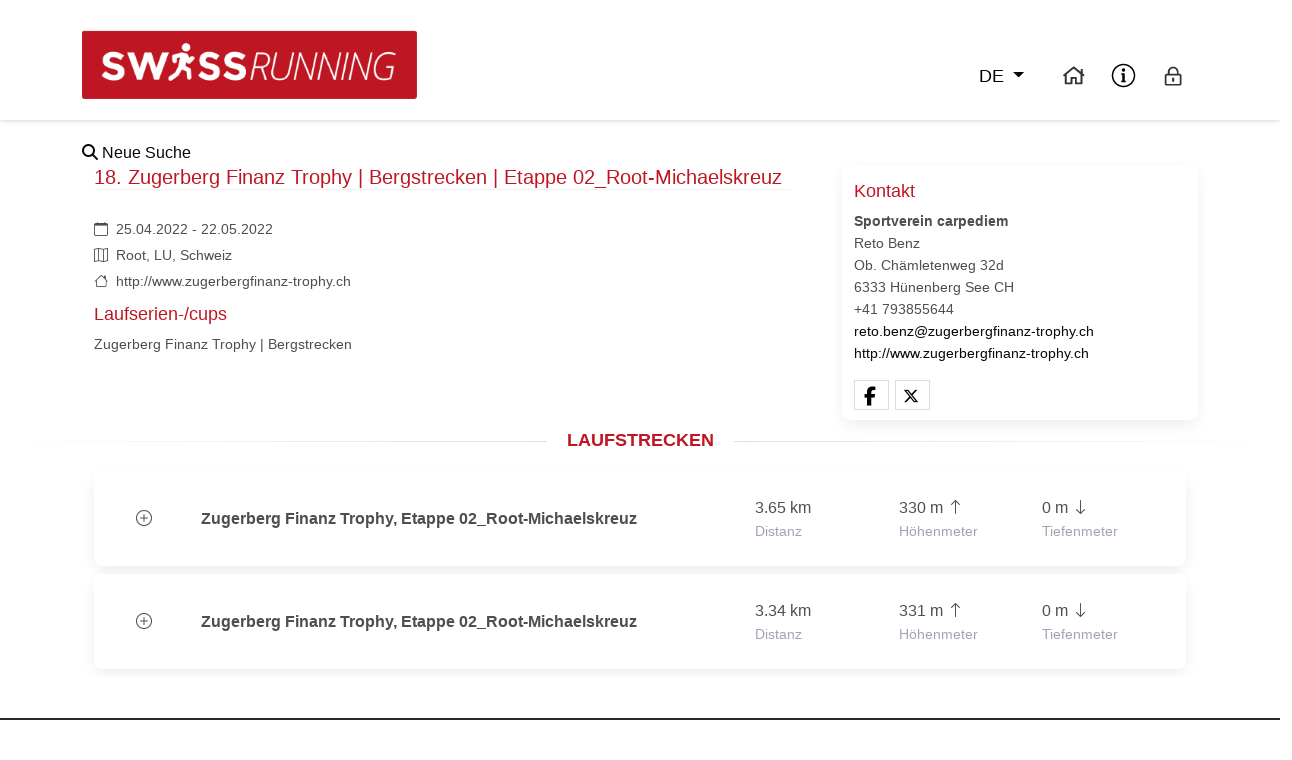

--- FILE ---
content_type: text/html; charset=utf-8
request_url: https://guide.swiss-running.ch/de/events/2801
body_size: 10411
content:
<!DOCTYPE html>
<html lang='de'>
<head>
<!-- Set character encoding for the document -->
<meta charset='utf-8'>
<!-- Instruct Internet Explorer to use its latest rendering engine -->
<meta content='ie=edge' http-equiv='x-ua-compatible'>
<!-- Viewport for responsive web design -->
<meta content='width=device-width, initial-scale=1' name='viewport'>
<meta content='all' name='robots'>
<!-- Document Title -->
<title>LaufGuide | Swiss Running | 18. Zugerberg Finanz Trophy | Bergstrecken | Etappe 02_Root-Michaelskreuz</title>
<meta content='Permanent eingerichtete Zeitmessstrecke 24/7 | Running, Walking, Nordic Walking, Rennvelo, Mountainbike, Gravel, E-Bike  | Individuelle Zeitmessung mittels Stempelkarte, Strava, Smartphone, Sportuhr oder manuell' name='description'>
<meta content='LaufGuide | Swiss Running | 18. Zugerberg Finanz Trophy | Bergstrecken | Etappe 02_Root-Michaelskreuz' property='og:title'>
<meta content='website' property='og:type'>
<meta content='https://guide.swiss-running.ch/de/events/2801' property='og:url'>
<meta content='Permanent eingerichtete Zeitmessstrecke 24/7 | Running, Walking, Nordic Walking, Rennvelo, Mountainbike, Gravel, E-Bike  | Individuelle Zeitmessung mittels Stempelkarte, Strava, Smartphone, Sportuhr oder manuell' property='og:description'>
<meta content='LaufGuide | Swiss Running | 18. Zugerberg Finanz Trophy | Bergstrecken | Etappe 02_Root-Michaelskreuz' property='og:site_name'>
<script type='application/ld+json'>
{
  "@context": "https://schema.org",
  "@type": "Event",
  "name": "18. Zugerberg Finanz Trophy | Bergstrecken | Etappe 02_Root-Michaelskreuz",
  "startDate": "2022-04-25",
  "endDate": "2022-04-25",
  "eventAttendanceMode": "https://schema.org/OfflineEventAttendanceMode",
  "eventStatus": "https://schema.org/EventScheduled",
  "location": {
    "@type": "Place",
    "name": "Root, LU, Schweiz",
    "address": {
      "@type": "PostalAddress",
      "addressLocality": "Root",
      "addressRegion": "LU",
      "addressCountry": "CH"
    }
  },
  "description": "Permanent eingerichtete Zeitmessstrecke 24/7 | Running, Walking, Nordic Walking, Rennvelo, Mountainbike, Gravel, E-Bike  | Individuelle Zeitmessung mittels Stempelkarte, Strava, Smartphone, Sportuhr oder manuell",
  "organizer": {
    "@type": "Organization",
    "name": "Sportverein carpediem",
    "url": "http://www.zugerbergfinanz-trophy.ch"
  }
}

</script>



<meta name="csrf-param" content="authenticity_token" />
<meta name="csrf-token" content="g2ObT4yoftB8+q3H2HxhP8Z1sn2sQVMxuWQ+xIYK8B4UqQKtoE/e6Jh8gMYOh5M+zCyWxPxl84rHdiOMSdaXow==" />
<link href='https://cdn.jsdelivr.net/npm/bootstrap-icons@1.11.1/font/bootstrap-icons.css' rel='stylesheet'>
<link href='https://cdnjs.cloudflare.com/ajax/libs/font-awesome/6.5.1/css/all.min.css' rel='stylesheet'>
<link href='https://fonts.googleapis.com/css?family=Roboto:300,400,500,700&amp;display=swap' rel='stylesheet'>
<script src="/packs/js/new_layout-03f69f62ecf0dd14dbdc.js"></script>
<link rel="stylesheet" media="all" href="/assets/new_layout-22e5e9f70fde788680eacce5e9e8f1e4f0efbf562d32d8f694d3535e9ce0b806.css" />
<script src="https://securepubads.g.doubleclick.net/tag/js/gpt.js" async="async"></script>
</head>
<body>
<div class='header-event-container'>
<div class='container'>
<div class='row header'>
<div class='header-main-nav col-sm-12'>
<div class='nav-menu-left'>
<a target="_blank" class="logo" href="https://swiss-running.ch"><img alt="Swiss Running Logo" height="85" src="/assets/swiss-running-22c7b29b46905ab00eddedacce11de8c1b502cec02f38389f8283487e21a1587.png" />
</a></div>
<div class='nav-menu-right'>
<div class='btn-group shadow-0'>
<button class='btn btn-link dropdown-toggle' data-mdb-dropdown-init data-mdb-offset='0,-20' data-mdb-ripple-init type='button'>
de
</button>
<ul class='dropdown-menu'>
<li><a class="dropdown-item" href="/en/update_locale">en</a></li>
<li><a class="dropdown-item" href="/fr/update_locale">fr</a></li>
<li><a class="dropdown-item" href="/it/update_locale">it</a></li>
</ul>
</div>
<div class='back-to-laufguide'>
<a title="LaufGuide" href="https://guide.swiss-running.ch"><img src="/assets/home-78befca64e84cbc2a921ff7ee683d136e983d7933dd68b163affd697278da034.svg" /></a>
</div>
<div class='login-nav'>
<a title="Infos" href="https://www.swiss-running.ch/resultate-1/"><img src="/assets/info-d42275ac110af6a00bb7aab5cb2a25276f3d9f939eadad500620a6f1d231d05a.svg" /></a>
</div>
<div class='login-nav'>
<a title="Organisatoren-Login" href="/de/users/sign_in"><img src="/assets/lock-2bb5c8ffd165038dacd004d0aa4bc56c593f6c9c4dfefb00c217ed283aca77da.svg" /></a>
</div>
</div>
</div>
</div>
</div>
</div>

<div class='container-lg'>
<div class='row'>
<script src="/packs/js/event-9d9792a745a001f37c99.js"></script>
<div class='container' id='event-details'>
<div class='row'>
<div class='col-md-12'>
<div class='back-to-laufguide'>
<a href="https://guide.swiss-running.ch/de"><i class="fa-solid fa-magnifying-glass" aria-hidden="true"></i>
Neue Suche
</a></div>
</div>
</div>
<div class='row'>
<div class='col-sm-8'>
<div class='container-fluid' id='event-info'>
<div class='row small' id='event-info-header'>
<div class='col d-flex justify-content-between align-items-center'>
<h3 class='page-title flex-grow-1 me-3'>
18. Zugerberg Finanz Trophy | Bergstrecken | Etappe 02_Root-Michaelskreuz
</h3>
</div>
</div>
<div class='row my-2 small' id='event-info-data'>
<div class='col-12'>
<div class='start-date d-flex align-items-center mb-1'>
<i class='bi bi-calendar me-2'></i>
25.04.2022 - 22.05.2022
</div>
<div class='full-address d-flex align-items-center mb-1'>
<i class='bi bi-map me-2'></i>
Root, LU, Schweiz
</div>
<div class='website d-flex align-items-center mb-1'>
<i class='bi bi-house me-2'></i>
<a target="blank" href="http://www.zugerbergfinanz-trophy.ch">http://www.zugerbergfinanz-trophy.ch</a>
</div>
</div>
</div>
<div class='row my-2 small' id='event-labels-series'>
<div class='col-12 col-md-6 mb-3'>
<h4>Laufserien-/cups</h4>
<div class='d-flex'>
<a target="_blank" href="/de/series/22">Zugerberg Finanz Trophy | Bergstrecken</a>
</div>
</div>
</div>
</div>

</div>
<div class='col-sm-4'>
<div class='container-fluid' id='event-contact'>
<div class='row'>
<div class='card'>
<div class='row mt-3'>
<h4>Kontakt</h4>
</div>
<div class='row small'>
<div class='fw-bold'>Sportverein carpediem</div>
<div class='fw-normal'>Reto Benz</div>
<div class='fw-normal'>Ob. Chämletenweg 32d<br> 6333 Hünenberg See CH</div>
<div class='fw-normal'>+41 793855644</div>
<div class='fw-normal'><a href="mailto:reto.benz@zugerbergfinanz-trophy.ch">reto.benz@zugerbergfinanz-trophy.ch</a></div>
<div class='fw-normal'><a target="_blank" href="http://www.zugerbergfinanz-trophy.ch">http://www.zugerbergfinanz-trophy.ch</a></div>
</div>
<div class='row mt-2'>
</div>
<div class='row'>
<div class='shariff mt-2' data-button-style='icon' data-services='[&amp;quot;facebook&amp;quot;,&amp;quot;twitter&amp;quot;]' data-theme='white' data-title='18. Zugerberg Finanz Trophy | Bergstrecken | Etappe 02_Root-Michaelskreuz'></div>
</div>
</div>
</div>
</div>

</div>
</div>
<div class='row'>
<h3 class='section-title'>Laufstrecken</h3>
<div id='race-list'>
<div class='container-fluid' id='race_container'>
<div class='card race-card mb-2 pt-2 pt-md-0'>
<div class='row g-0' data-mdb-collapse-init data-mdb-target='#race-details-8495' role='button' type='button'>
<div class='col-1 d-flex justify-content-center align-items-center ps-2'>
<i class='bi bi-plus-circle mx-2'></i>
</div>
<div class='col-11 col-sm-6 d-flex justify-content-start align-items-center'>
<div class='fs-6 fw-bold mx-3 mx-0 mt-0'>Zugerberg Finanz Trophy, Etappe 02_Root-Michaelskreuz</div>
</div>
<div class='col-12 col-sm-5'>
<div class='card-body'>
<div class='row'>
<div class='col text-nowrap'>
3.65 km
<div class='text-secondary small'>Distanz</div>
</div>
<div class='col text-nowrap'>
330 m
<i class='bi bi-arrow-up uphill'></i>
<div class='text-secondary small'>Höhenmeter </div>
</div>
<div class='col text-nowrap'>
0 m
<i class='bi bi-arrow-down downhill'></i>
<div class='text-secondary small'>Tiefenmeter</div>
</div>
</div>
<div class='row'>
</div>
</div>
</div>
</div>
<div class='row collapse' id='race-details-8495'>
<div class='col-12'>
<div class='card-body'>
<div class='race-date d-flex'>
<i class='bi bi-calendar me-2'></i>
25.04.2022
</div>
<div class='race-info d-flex'>
<i class='bi bi-info-circle me-2'></i>

Root, Wilmsiberg, Schöpfer, Chienze, Marchstei, Michelschrüz
</div>
</div>
</div>
<div data-react-class="components/RaceGraphics" data-react-props="{&quot;data&quot;:[{&quot;time&quot;:null,&quot;lat&quot;:47.11900081008108,&quot;lng&quot;:8.395574102187233,&quot;ele&quot;:440.5,&quot;hr&quot;:null,&quot;distance&quot;:null,&quot;power&quot;:null},{&quot;time&quot;:null,&quot;lat&quot;:47.11899899553931,&quot;lng&quot;:8.395565108766148,&quot;ele&quot;:440.5,&quot;hr&quot;:null,&quot;distance&quot;:null,&quot;power&quot;:null},{&quot;time&quot;:null,&quot;lat&quot;:47.119013930728286,&quot;lng&quot;:8.395575827589589,&quot;ele&quot;:440.5,&quot;hr&quot;:null,&quot;distance&quot;:null,&quot;power&quot;:null},{&quot;time&quot;:null,&quot;lat&quot;:47.119004386933874,&quot;lng&quot;:8.395590259651023,&quot;ele&quot;:440.99980702513636,&quot;hr&quot;:null,&quot;distance&quot;:null,&quot;power&quot;:null},{&quot;time&quot;:null,&quot;lat&quot;:47.11857010061433,&quot;lng&quot;:8.396190487277273,&quot;ele&quot;:447.2000085540929,&quot;hr&quot;:null,&quot;distance&quot;:null,&quot;power&quot;:null},{&quot;time&quot;:null,&quot;lat&quot;:47.11833203696443,&quot;lng&quot;:8.39631293985489,&quot;ele&quot;:450.00002704489924,&quot;hr&quot;:null,&quot;distance&quot;:null,&quot;power&quot;:null},{&quot;time&quot;:null,&quot;lat&quot;:47.11822240147899,&quot;lng&quot;:8.39636002381246,&quot;ele&quot;:451.80002873217614,&quot;hr&quot;:null,&quot;distance&quot;:null,&quot;power&quot;:null},{&quot;time&quot;:null,&quot;lat&quot;:47.11822240147899,&quot;lng&quot;:8.39636002381246,&quot;ele&quot;:451.80002873217614,&quot;hr&quot;:null,&quot;distance&quot;:null,&quot;power&quot;:null},{&quot;time&quot;:null,&quot;lat&quot;:47.11809525936551,&quot;lng&quot;:8.396414625897457,&quot;ele&quot;:452.99997456057645,&quot;hr&quot;:null,&quot;distance&quot;:null,&quot;power&quot;:null},{&quot;time&quot;:null,&quot;lat&quot;:47.11765015131807,&quot;lng&quot;:8.396634301105887,&quot;ele&quot;:457.8,&quot;hr&quot;:null,&quot;distance&quot;:null,&quot;power&quot;:null},{&quot;time&quot;:null,&quot;lat&quot;:47.117569021561465,&quot;lng&quot;:8.396773426206932,&quot;ele&quot;:459.4,&quot;hr&quot;:null,&quot;distance&quot;:null,&quot;power&quot;:null},{&quot;time&quot;:null,&quot;lat&quot;:47.11757142273306,&quot;lng&quot;:8.396949245378513,&quot;ele&quot;:460.59996708083327,&quot;hr&quot;:null,&quot;distance&quot;:null,&quot;power&quot;:null},{&quot;time&quot;:null,&quot;lat&quot;:47.11757142273306,&quot;lng&quot;:8.396949245378513,&quot;ele&quot;:460.59996708083327,&quot;hr&quot;:null,&quot;distance&quot;:null,&quot;power&quot;:null},{&quot;time&quot;:null,&quot;lat&quot;:47.11757185656174,&quot;lng&quot;:8.396981013392157,&quot;ele&quot;:461.6999398096111,&quot;hr&quot;:null,&quot;distance&quot;:null,&quot;power&quot;:null},{&quot;time&quot;:null,&quot;lat&quot;:47.11789187601277,&quot;lng&quot;:8.397649478714103,&quot;ele&quot;:467.30001944950783,&quot;hr&quot;:null,&quot;distance&quot;:null,&quot;power&quot;:null},{&quot;time&quot;:null,&quot;lat&quot;:47.11808039071588,&quot;lng&quot;:8.39788627500878,&quot;ele&quot;:470.4000124104776,&quot;hr&quot;:null,&quot;distance&quot;:null,&quot;power&quot;:null},{&quot;time&quot;:null,&quot;lat&quot;:47.11808039071588,&quot;lng&quot;:8.39788627500878,&quot;ele&quot;:470.4000124104776,&quot;hr&quot;:null,&quot;distance&quot;:null,&quot;power&quot;:null},{&quot;time&quot;:null,&quot;lat&quot;:47.119400519419386,&quot;lng&quot;:8.399544573725205,&quot;ele&quot;:491.5329548913092,&quot;hr&quot;:null,&quot;distance&quot;:null,&quot;power&quot;:null},{&quot;time&quot;:null,&quot;lat&quot;:47.119396994999356,&quot;lng&quot;:8.399540146324522,&quot;ele&quot;:490.3618677635803,&quot;hr&quot;:null,&quot;distance&quot;:null,&quot;power&quot;:null},{&quot;time&quot;:null,&quot;lat&quot;:47.1195787460774,&quot;lng&quot;:8.39976846432323,&quot;ele&quot;:493.20000568724737,&quot;hr&quot;:null,&quot;distance&quot;:null,&quot;power&quot;:null},{&quot;time&quot;:null,&quot;lat&quot;:47.11962617148641,&quot;lng&quot;:8.400018265083025,&quot;ele&quot;:494.79996106453143,&quot;hr&quot;:null,&quot;distance&quot;:null,&quot;power&quot;:null},{&quot;time&quot;:null,&quot;lat&quot;:47.11962617148641,&quot;lng&quot;:8.400018265083025,&quot;ele&quot;:494.79996106453143,&quot;hr&quot;:null,&quot;distance&quot;:null,&quot;power&quot;:null},{&quot;time&quot;:null,&quot;lat&quot;:47.11962688851726,&quot;lng&quot;:8.40002204187842,&quot;ele&quot;:495.7000229105949,&quot;hr&quot;:null,&quot;distance&quot;:null,&quot;power&quot;:null},{&quot;time&quot;:null,&quot;lat&quot;:47.11946033681431,&quot;lng&quot;:8.400129521053742,&quot;ele&quot;:497.10002757022806,&quot;hr&quot;:null,&quot;distance&quot;:null,&quot;power&quot;:null},{&quot;time&quot;:null,&quot;lat&quot;:47.11918836272473,&quot;lng&quot;:8.400071522423257,&quot;ele&quot;:500.50003433840124,&quot;hr&quot;:null,&quot;distance&quot;:null,&quot;power&quot;:null},{&quot;time&quot;:null,&quot;lat&quot;:47.11918836272473,&quot;lng&quot;:8.400071522423257,&quot;ele&quot;:500.50003433840124,&quot;hr&quot;:null,&quot;distance&quot;:null,&quot;power&quot;:null},{&quot;time&quot;:null,&quot;lat&quot;:47.118560531746205,&quot;lng&quot;:8.39993763939581,&quot;ele&quot;:506.5000903043048,&quot;hr&quot;:null,&quot;distance&quot;:null,&quot;power&quot;:null},{&quot;time&quot;:null,&quot;lat&quot;:47.118531944224436,&quot;lng&quot;:8.399912530546509,&quot;ele&quot;:507.0999442468411,&quot;hr&quot;:null,&quot;distance&quot;:null,&quot;power&quot;:null},{&quot;time&quot;:null,&quot;lat&quot;:47.118531944224436,&quot;lng&quot;:8.399912530546509,&quot;ele&quot;:507.0999442468411,&quot;hr&quot;:null,&quot;distance&quot;:null,&quot;power&quot;:null},{&quot;time&quot;:null,&quot;lat&quot;:47.11826679151036,&quot;lng&quot;:8.399679644454723,&quot;ele&quot;:510.70002423395067,&quot;hr&quot;:null,&quot;distance&quot;:null,&quot;power&quot;:null},{&quot;time&quot;:null,&quot;lat&quot;:47.118143791010006,&quot;lng&quot;:8.399769486942363,&quot;ele&quot;:512.5000202115258,&quot;hr&quot;:null,&quot;distance&quot;:null,&quot;power&quot;:null},{&quot;time&quot;:null,&quot;lat&quot;:47.118143791010006,&quot;lng&quot;:8.399769486942363,&quot;ele&quot;:512.5000202115258,&quot;hr&quot;:null,&quot;distance&quot;:null,&quot;power&quot;:null},{&quot;time&quot;:null,&quot;lat&quot;:47.11818329129788,&quot;lng&quot;:8.39996600606169,&quot;ele&quot;:514.3999820226861,&quot;hr&quot;:null,&quot;distance&quot;:null,&quot;power&quot;:null},{&quot;time&quot;:null,&quot;lat&quot;:47.11845079688561,&quot;lng&quot;:8.400312590163816,&quot;ele&quot;:517.6999966657706,&quot;hr&quot;:null,&quot;distance&quot;:null,&quot;power&quot;:null},{&quot;time&quot;:null,&quot;lat&quot;:47.11845079688561,&quot;lng&quot;:8.400312590163816,&quot;ele&quot;:517.6999966657706,&quot;hr&quot;:null,&quot;distance&quot;:null,&quot;power&quot;:null},{&quot;time&quot;:null,&quot;lat&quot;:47.119011269283774,&quot;lng&quot;:8.401038761991506,&quot;ele&quot;:525.6999970297533,&quot;hr&quot;:null,&quot;distance&quot;:null,&quot;power&quot;:null},{&quot;time&quot;:null,&quot;lat&quot;:47.119011269283774,&quot;lng&quot;:8.401038761991506,&quot;ele&quot;:525.6999970297533,&quot;hr&quot;:null,&quot;distance&quot;:null,&quot;power&quot;:null},{&quot;time&quot;:null,&quot;lat&quot;:47.11918013166731,&quot;lng&quot;:8.401257551428431,&quot;ele&quot;:528.2999670642432,&quot;hr&quot;:null,&quot;distance&quot;:null,&quot;power&quot;:null},{&quot;time&quot;:null,&quot;lat&quot;:47.119243458776445,&quot;lng&quot;:8.401471240298756,&quot;ele&quot;:530.4000378690149,&quot;hr&quot;:null,&quot;distance&quot;:null,&quot;power&quot;:null},{&quot;time&quot;:null,&quot;lat&quot;:47.119144293076566,&quot;lng&quot;:8.401708670213699,&quot;ele&quot;:532.8000754277886,&quot;hr&quot;:null,&quot;distance&quot;:null,&quot;power&quot;:null},{&quot;time&quot;:null,&quot;lat&quot;:47.119144293076566,&quot;lng&quot;:8.401708670213699,&quot;ele&quot;:532.8000754277886,&quot;hr&quot;:null,&quot;distance&quot;:null,&quot;power&quot;:null},{&quot;time&quot;:null,&quot;lat&quot;:47.11913036566916,&quot;lng&quot;:8.401742016086379,&quot;ele&quot;:533.600055821188,&quot;hr&quot;:null,&quot;distance&quot;:null,&quot;power&quot;:null},{&quot;time&quot;:null,&quot;lat&quot;:47.118589786776404,&quot;lng&quot;:8.40144895148194,&quot;ele&quot;:539.100009688383,&quot;hr&quot;:null,&quot;distance&quot;:null,&quot;power&quot;:null},{&quot;time&quot;:null,&quot;lat&quot;:47.118589786776404,&quot;lng&quot;:8.40144895148194,&quot;ele&quot;:539.100009688383,&quot;hr&quot;:null,&quot;distance&quot;:null,&quot;power&quot;:null},{&quot;time&quot;:null,&quot;lat&quot;:47.11803514905258,&quot;lng&quot;:8.401148271760439,&quot;ele&quot;:544.5000240680397,&quot;hr&quot;:null,&quot;distance&quot;:null,&quot;power&quot;:null},{&quot;time&quot;:null,&quot;lat&quot;:47.117865170022974,&quot;lng&quot;:8.401254002467274,&quot;ele&quot;:546.8000165056318,&quot;hr&quot;:null,&quot;distance&quot;:null,&quot;power&quot;:null},{&quot;time&quot;:null,&quot;lat&quot;:47.117802842140634,&quot;lng&quot;:8.40131048282162,&quot;ele&quot;:546.9,&quot;hr&quot;:null,&quot;distance&quot;:null,&quot;power&quot;:null},{&quot;time&quot;:null,&quot;lat&quot;:47.117802842140634,&quot;lng&quot;:8.40131048282162,&quot;ele&quot;:546.9,&quot;hr&quot;:null,&quot;distance&quot;:null,&quot;power&quot;:null},{&quot;time&quot;:null,&quot;lat&quot;:47.117865170022974,&quot;lng&quot;:8.401254002467274,&quot;ele&quot;:546.8000165056318,&quot;hr&quot;:null,&quot;distance&quot;:null,&quot;power&quot;:null},{&quot;time&quot;:null,&quot;lat&quot;:47.1182778262647,&quot;lng&quot;:8.402181911369446,&quot;ele&quot;:554.1000200973646,&quot;hr&quot;:null,&quot;distance&quot;:null,&quot;power&quot;:null},{&quot;time&quot;:null,&quot;lat&quot;:47.11829339498621,&quot;lng&quot;:8.402245116533656,&quot;ele&quot;:555.3000236427825,&quot;hr&quot;:null,&quot;distance&quot;:null,&quot;power&quot;:null},{&quot;time&quot;:null,&quot;lat&quot;:47.11829339498621,&quot;lng&quot;:8.402245116533656,&quot;ele&quot;:555.3000236427825,&quot;hr&quot;:null,&quot;distance&quot;:null,&quot;power&quot;:null},{&quot;time&quot;:null,&quot;lat&quot;:47.11850764270813,&quot;lng&quot;:8.403114927469643,&quot;ele&quot;:561.8999587961579,&quot;hr&quot;:null,&quot;distance&quot;:null,&quot;power&quot;:null},{&quot;time&quot;:null,&quot;lat&quot;:47.11869872685919,&quot;lng&quot;:8.403631535793073,&quot;ele&quot;:566.5315049627719,&quot;hr&quot;:null,&quot;distance&quot;:null,&quot;power&quot;:null},{&quot;time&quot;:null,&quot;lat&quot;:47.11869663909787,&quot;lng&quot;:8.403625891341612,&quot;ele&quot;:565.5650455390341,&quot;hr&quot;:null,&quot;distance&quot;:null,&quot;power&quot;:null},{&quot;time&quot;:null,&quot;lat&quot;:47.118895268855645,&quot;lng&quot;:8.404162910178629,&quot;ele&quot;:570.0007650353783,&quot;hr&quot;:null,&quot;distance&quot;:null,&quot;power&quot;:null},{&quot;time&quot;:null,&quot;lat&quot;:47.11889419371705,&quot;lng&quot;:8.404165372291896,&quot;ele&quot;:570.799044183837,&quot;hr&quot;:null,&quot;distance&quot;:null,&quot;power&quot;:null},{&quot;time&quot;:null,&quot;lat&quot;:47.1188884674778,&quot;lng&quot;:8.40470465455667,&quot;ele&quot;:574.8,&quot;hr&quot;:null,&quot;distance&quot;:null,&quot;power&quot;:null},{&quot;time&quot;:null,&quot;lat&quot;:47.11861230450051,&quot;lng&quot;:8.4043833965359,&quot;ele&quot;:576.1999995657123,&quot;hr&quot;:null,&quot;distance&quot;:null,&quot;power&quot;:null},{&quot;time&quot;:null,&quot;lat&quot;:47.11864107373514,&quot;lng&quot;:8.404294632830867,&quot;ele&quot;:575.2000398070646,&quot;hr&quot;:null,&quot;distance&quot;:null,&quot;power&quot;:null},{&quot;time&quot;:null,&quot;lat&quot;:47.11861386924151,&quot;lng&quot;:8.404272258302633,&quot;ele&quot;:575.1000107241891,&quot;hr&quot;:null,&quot;distance&quot;:null,&quot;power&quot;:null},{&quot;time&quot;:null,&quot;lat&quot;:47.11836408053938,&quot;lng&quot;:8.404021109625493,&quot;ele&quot;:578.40003724113,&quot;hr&quot;:null,&quot;distance&quot;:null,&quot;power&quot;:null},{&quot;time&quot;:null,&quot;lat&quot;:47.118122648278344,&quot;lng&quot;:8.403970028891749,&quot;ele&quot;:581.4000154275157,&quot;hr&quot;:null,&quot;distance&quot;:null,&quot;power&quot;:null},{&quot;time&quot;:null,&quot;lat&quot;:47.118122648278344,&quot;lng&quot;:8.403970028891749,&quot;ele&quot;:581.4000154275157,&quot;hr&quot;:null,&quot;distance&quot;:null,&quot;power&quot;:null},{&quot;time&quot;:null,&quot;lat&quot;:47.117944419033385,&quot;lng&quot;:8.403932320558983,&quot;ele&quot;:583.0000532629188,&quot;hr&quot;:null,&quot;distance&quot;:null,&quot;power&quot;:null},{&quot;time&quot;:null,&quot;lat&quot;:47.11756048589694,&quot;lng&quot;:8.403938036765338,&quot;ele&quot;:587.4000415684836,&quot;hr&quot;:null,&quot;distance&quot;:null,&quot;power&quot;:null},{&quot;time&quot;:null,&quot;lat&quot;:47.11728169023565,&quot;lng&quot;:8.40401878452061,&quot;ele&quot;:590.1999855869578,&quot;hr&quot;:null,&quot;distance&quot;:null,&quot;power&quot;:null},{&quot;time&quot;:null,&quot;lat&quot;:47.11728169023565,&quot;lng&quot;:8.40401878452061,&quot;ele&quot;:590.1999855869578,&quot;hr&quot;:null,&quot;distance&quot;:null,&quot;power&quot;:null},{&quot;time&quot;:null,&quot;lat&quot;:47.11688595556074,&quot;lng&quot;:8.404133399911455,&quot;ele&quot;:594.7000000000489,&quot;hr&quot;:null,&quot;distance&quot;:null,&quot;power&quot;:null},{&quot;time&quot;:null,&quot;lat&quot;:47.11639067561792,&quot;lng&quot;:8.403798144690045,&quot;ele&quot;:601.600027043626,&quot;hr&quot;:null,&quot;distance&quot;:null,&quot;power&quot;:null},{&quot;time&quot;:null,&quot;lat&quot;:47.11639067561792,&quot;lng&quot;:8.403798144690045,&quot;ele&quot;:601.600027043626,&quot;hr&quot;:null,&quot;distance&quot;:null,&quot;power&quot;:null},{&quot;time&quot;:null,&quot;lat&quot;:47.11581574399098,&quot;lng&quot;:8.40466059579199,&quot;ele&quot;:609.2999793234761,&quot;hr&quot;:null,&quot;distance&quot;:null,&quot;power&quot;:null},{&quot;time&quot;:null,&quot;lat&quot;:47.11581574399098,&quot;lng&quot;:8.40466059579199,&quot;ele&quot;:609.2999793234761,&quot;hr&quot;:null,&quot;distance&quot;:null,&quot;power&quot;:null},{&quot;time&quot;:null,&quot;lat&quot;:47.11578324337708,&quot;lng&quot;:8.404709348899607,&quot;ele&quot;:611.0000166995621,&quot;hr&quot;:null,&quot;distance&quot;:null,&quot;power&quot;:null},{&quot;time&quot;:null,&quot;lat&quot;:47.115233179337025,&quot;lng&quot;:8.404366387175669,&quot;ele&quot;:617.4999908445511,&quot;hr&quot;:null,&quot;distance&quot;:null,&quot;power&quot;:null},{&quot;time&quot;:null,&quot;lat&quot;:47.115130154362944,&quot;lng&quot;:8.404254175082485,&quot;ele&quot;:618.4999938125163,&quot;hr&quot;:null,&quot;distance&quot;:null,&quot;power&quot;:null},{&quot;time&quot;:null,&quot;lat&quot;:47.115130154362944,&quot;lng&quot;:8.404254175082485,&quot;ele&quot;:618.4999938125163,&quot;hr&quot;:null,&quot;distance&quot;:null,&quot;power&quot;:null},{&quot;time&quot;:null,&quot;lat&quot;:47.11480978584894,&quot;lng&quot;:8.403905241659512,&quot;ele&quot;:622.8000477917199,&quot;hr&quot;:null,&quot;distance&quot;:null,&quot;power&quot;:null},{&quot;time&quot;:null,&quot;lat&quot;:47.1146875125429,&quot;lng&quot;:8.403908062404728,&quot;ele&quot;:624.9000330558188,&quot;hr&quot;:null,&quot;distance&quot;:null,&quot;power&quot;:null},{&quot;time&quot;:null,&quot;lat&quot;:47.1146806397744,&quot;lng&quot;:8.403898532811812,&quot;ele&quot;:624.6000030542797,&quot;hr&quot;:null,&quot;distance&quot;:null,&quot;power&quot;:null},{&quot;time&quot;:null,&quot;lat&quot;:47.1146806397744,&quot;lng&quot;:8.403898532811812,&quot;ele&quot;:624.6000030542797,&quot;hr&quot;:null,&quot;distance&quot;:null,&quot;power&quot;:null},{&quot;time&quot;:null,&quot;lat&quot;:47.1146875125429,&quot;lng&quot;:8.403908062404728,&quot;ele&quot;:624.9000330558188,&quot;hr&quot;:null,&quot;distance&quot;:null,&quot;power&quot;:null},{&quot;time&quot;:null,&quot;lat&quot;:47.114648239187225,&quot;lng&quot;:8.404096448468236,&quot;ele&quot;:626.2,&quot;hr&quot;:null,&quot;distance&quot;:null,&quot;power&quot;:null},{&quot;time&quot;:null,&quot;lat&quot;:47.11482024323707,&quot;lng&quot;:8.404582267964772,&quot;ele&quot;:631.1000004905139,&quot;hr&quot;:null,&quot;distance&quot;:null,&quot;power&quot;:null},{&quot;time&quot;:null,&quot;lat&quot;:47.11482024323707,&quot;lng&quot;:8.404582267964772,&quot;ele&quot;:631.1000004905139,&quot;hr&quot;:null,&quot;distance&quot;:null,&quot;power&quot;:null},{&quot;time&quot;:null,&quot;lat&quot;:47.11491717753261,&quot;lng&quot;:8.404856059474803,&quot;ele&quot;:632.2999826560348,&quot;hr&quot;:null,&quot;distance&quot;:null,&quot;power&quot;:null},{&quot;time&quot;:null,&quot;lat&quot;:47.11519023385975,&quot;lng&quot;:8.405398193716294,&quot;ele&quot;:636.6000185145098,&quot;hr&quot;:null,&quot;distance&quot;:null,&quot;power&quot;:null},{&quot;time&quot;:null,&quot;lat&quot;:47.11529966517217,&quot;lng&quot;:8.405835287030799,&quot;ele&quot;:639.0000009000735,&quot;hr&quot;:null,&quot;distance&quot;:null,&quot;power&quot;:null},{&quot;time&quot;:null,&quot;lat&quot;:47.11535634659493,&quot;lng&quot;:8.405931561804994,&quot;ele&quot;:639.399984007313,&quot;hr&quot;:null,&quot;distance&quot;:null,&quot;power&quot;:null},{&quot;time&quot;:null,&quot;lat&quot;:47.11535634659493,&quot;lng&quot;:8.405931561804994,&quot;ele&quot;:639.399984007313,&quot;hr&quot;:null,&quot;distance&quot;:null,&quot;power&quot;:null},{&quot;time&quot;:null,&quot;lat&quot;:47.115462984172765,&quot;lng&quot;:8.406112689250444,&quot;ele&quot;:641.1999766716781,&quot;hr&quot;:null,&quot;distance&quot;:null,&quot;power&quot;:null},{&quot;time&quot;:null,&quot;lat&quot;:47.11587062056693,&quot;lng&quot;:8.406274030769563,&quot;ele&quot;:644.8999964205713,&quot;hr&quot;:null,&quot;distance&quot;:null,&quot;power&quot;:null},{&quot;time&quot;:null,&quot;lat&quot;:47.11637492392891,&quot;lng&quot;:8.406969929112154,&quot;ele&quot;:651.1000027454646,&quot;hr&quot;:null,&quot;distance&quot;:null,&quot;power&quot;:null},{&quot;time&quot;:null,&quot;lat&quot;:47.11637492392891,&quot;lng&quot;:8.406969929112154,&quot;ele&quot;:651.1000027454646,&quot;hr&quot;:null,&quot;distance&quot;:null,&quot;power&quot;:null},{&quot;time&quot;:null,&quot;lat&quot;:47.11680455794318,&quot;lng&quot;:8.407562804719037,&quot;ele&quot;:656.6999522344371,&quot;hr&quot;:null,&quot;distance&quot;:null,&quot;power&quot;:null},{&quot;time&quot;:null,&quot;lat&quot;:47.117328284537614,&quot;lng&quot;:8.408317027960218,&quot;ele&quot;:662.4999918842448,&quot;hr&quot;:null,&quot;distance&quot;:null,&quot;power&quot;:null},{&quot;time&quot;:null,&quot;lat&quot;:47.11734256896581,&quot;lng&quot;:8.408385629010468,&quot;ele&quot;:662.7999725673089,&quot;hr&quot;:null,&quot;distance&quot;:null,&quot;power&quot;:null},{&quot;time&quot;:null,&quot;lat&quot;:47.11734256896581,&quot;lng&quot;:8.408385629010468,&quot;ele&quot;:662.7999725673089,&quot;hr&quot;:null,&quot;distance&quot;:null,&quot;power&quot;:null},{&quot;time&quot;:null,&quot;lat&quot;:47.117446865012006,&quot;lng&quot;:8.408886518463648,&quot;ele&quot;:663.2999984723002,&quot;hr&quot;:null,&quot;distance&quot;:null,&quot;power&quot;:null},{&quot;time&quot;:null,&quot;lat&quot;:47.11756837483295,&quot;lng&quot;:8.40937908869313,&quot;ele&quot;:665.3,&quot;hr&quot;:null,&quot;distance&quot;:null,&quot;power&quot;:null},{&quot;time&quot;:null,&quot;lat&quot;:47.117975463545704,&quot;lng&quot;:8.41001072825435,&quot;ele&quot;:671.4999651205902,&quot;hr&quot;:null,&quot;distance&quot;:null,&quot;power&quot;:null},{&quot;time&quot;:null,&quot;lat&quot;:47.11811419077886,&quot;lng&quot;:8.41022552317168,&quot;ele&quot;:672.7999791452778,&quot;hr&quot;:null,&quot;distance&quot;:null,&quot;power&quot;:null},{&quot;time&quot;:null,&quot;lat&quot;:47.11811419077886,&quot;lng&quot;:8.41022552317168,&quot;ele&quot;:672.7999791452778,&quot;hr&quot;:null,&quot;distance&quot;:null,&quot;power&quot;:null},{&quot;time&quot;:null,&quot;lat&quot;:47.11866559857172,&quot;lng&quot;:8.411079299161585,&quot;ele&quot;:681.8999643307352,&quot;hr&quot;:null,&quot;distance&quot;:null,&quot;power&quot;:null},{&quot;time&quot;:null,&quot;lat&quot;:47.1189495523441,&quot;lng&quot;:8.41168026281786,&quot;ele&quot;:686.9999999999757,&quot;hr&quot;:null,&quot;distance&quot;:null,&quot;power&quot;:null},{&quot;time&quot;:null,&quot;lat&quot;:47.119098905759515,&quot;lng&quot;:8.412044219488548,&quot;ele&quot;:689.8999723582435,&quot;hr&quot;:null,&quot;distance&quot;:null,&quot;power&quot;:null},{&quot;time&quot;:null,&quot;lat&quot;:47.119098905759515,&quot;lng&quot;:8.412044219488548,&quot;ele&quot;:689.8999723582435,&quot;hr&quot;:null,&quot;distance&quot;:null,&quot;power&quot;:null},{&quot;time&quot;:null,&quot;lat&quot;:47.11933012747558,&quot;lng&quot;:8.412607689133239,&quot;ele&quot;:695.1,&quot;hr&quot;:null,&quot;distance&quot;:null,&quot;power&quot;:null},{&quot;time&quot;:null,&quot;lat&quot;:47.11933222282812,&quot;lng&quot;:8.413034527211362,&quot;ele&quot;:698.5999805766241,&quot;hr&quot;:null,&quot;distance&quot;:null,&quot;power&quot;:null},{&quot;time&quot;:null,&quot;lat&quot;:47.119365111185445,&quot;lng&quot;:8.413071016784455,&quot;ele&quot;:698.0,&quot;hr&quot;:null,&quot;distance&quot;:null,&quot;power&quot;:null},{&quot;time&quot;:null,&quot;lat&quot;:47.119365111185445,&quot;lng&quot;:8.413071016784455,&quot;ele&quot;:698.0,&quot;hr&quot;:null,&quot;distance&quot;:null,&quot;power&quot;:null},{&quot;time&quot;:null,&quot;lat&quot;:47.11933222282812,&quot;lng&quot;:8.413034527211362,&quot;ele&quot;:698.5999805766241,&quot;hr&quot;:null,&quot;distance&quot;:null,&quot;power&quot;:null},{&quot;time&quot;:null,&quot;lat&quot;:47.11913710243803,&quot;lng&quot;:8.413141445803596,&quot;ele&quot;:700.2000131232253,&quot;hr&quot;:null,&quot;distance&quot;:null,&quot;power&quot;:null},{&quot;time&quot;:null,&quot;lat&quot;:47.118508422799906,&quot;lng&quot;:8.412507420143502,&quot;ele&quot;:707.9000000001103,&quot;hr&quot;:null,&quot;distance&quot;:null,&quot;power&quot;:null},{&quot;time&quot;:null,&quot;lat&quot;:47.11779781726605,&quot;lng&quot;:8.412208973808248,&quot;ele&quot;:714.9000059586461,&quot;hr&quot;:null,&quot;distance&quot;:null,&quot;power&quot;:null},{&quot;time&quot;:null,&quot;lat&quot;:47.11779781726605,&quot;lng&quot;:8.412208973808248,&quot;ele&quot;:714.9000059586461,&quot;hr&quot;:null,&quot;distance&quot;:null,&quot;power&quot;:null},{&quot;time&quot;:null,&quot;lat&quot;:47.117458843165075,&quot;lng&quot;:8.4120666114203,&quot;ele&quot;:717.7000535583993,&quot;hr&quot;:null,&quot;distance&quot;:null,&quot;power&quot;:null},{&quot;time&quot;:null,&quot;lat&quot;:47.11683461045507,&quot;lng&quot;:8.411851078258664,&quot;ele&quot;:723.6999893664448,&quot;hr&quot;:null,&quot;distance&quot;:null,&quot;power&quot;:null},{&quot;time&quot;:null,&quot;lat&quot;:47.11680425343731,&quot;lng&quot;:8.41189638894958,&quot;ele&quot;:724.2999588375287,&quot;hr&quot;:null,&quot;distance&quot;:null,&quot;power&quot;:null},{&quot;time&quot;:null,&quot;lat&quot;:47.11680425343731,&quot;lng&quot;:8.41189638894958,&quot;ele&quot;:724.2999588375287,&quot;hr&quot;:null,&quot;distance&quot;:null,&quot;power&quot;:null},{&quot;time&quot;:null,&quot;lat&quot;:47.116574272035656,&quot;lng&quot;:8.412239655174975,&quot;ele&quot;:727.399970949598,&quot;hr&quot;:null,&quot;distance&quot;:null,&quot;power&quot;:null},{&quot;time&quot;:null,&quot;lat&quot;:47.11641370354322,&quot;lng&quot;:8.412313727773837,&quot;ele&quot;:728.8999872186603,&quot;hr&quot;:null,&quot;distance&quot;:null,&quot;power&quot;:null},{&quot;time&quot;:null,&quot;lat&quot;:47.11584041936642,&quot;lng&quot;:8.412152688554619,&quot;ele&quot;:733.699997557003,&quot;hr&quot;:null,&quot;distance&quot;:null,&quot;power&quot;:null},{&quot;time&quot;:null,&quot;lat&quot;:47.11575648332879,&quot;lng&quot;:8.412030888077348,&quot;ele&quot;:734.5000330443734,&quot;hr&quot;:null,&quot;distance&quot;:null,&quot;power&quot;:null},{&quot;time&quot;:null,&quot;lat&quot;:47.11575648332879,&quot;lng&quot;:8.412030888077348,&quot;ele&quot;:734.5000330443734,&quot;hr&quot;:null,&quot;distance&quot;:null,&quot;power&quot;:null},{&quot;time&quot;:null,&quot;lat&quot;:47.1156722557157,&quot;lng&quot;:8.411908665066639,&quot;ele&quot;:735.6999836323181,&quot;hr&quot;:null,&quot;distance&quot;:null,&quot;power&quot;:null},{&quot;time&quot;:null,&quot;lat&quot;:47.115620750119135,&quot;lng&quot;:8.41170879826185,&quot;ele&quot;:737.6000470513371,&quot;hr&quot;:null,&quot;distance&quot;:null,&quot;power&quot;:null},{&quot;time&quot;:null,&quot;lat&quot;:47.11543352336118,&quot;lng&quot;:8.411229888545686,&quot;ele&quot;:741.600021399705,&quot;hr&quot;:null,&quot;distance&quot;:null,&quot;power&quot;:null},{&quot;time&quot;:null,&quot;lat&quot;:47.115354822722914,&quot;lng&quot;:8.411253486683355,&quot;ele&quot;:742.5999863939919,&quot;hr&quot;:null,&quot;distance&quot;:null,&quot;power&quot;:null},{&quot;time&quot;:null,&quot;lat&quot;:47.115354822722914,&quot;lng&quot;:8.411253486683355,&quot;ele&quot;:742.5999863939919,&quot;hr&quot;:null,&quot;distance&quot;:null,&quot;power&quot;:null},{&quot;time&quot;:null,&quot;lat&quot;:47.11523881513462,&quot;lng&quot;:8.411288271062142,&quot;ele&quot;:744.2,&quot;hr&quot;:null,&quot;distance&quot;:null,&quot;power&quot;:null},{&quot;time&quot;:null,&quot;lat&quot;:47.115100754555066,&quot;lng&quot;:8.411807901949455,&quot;ele&quot;:747.2000169393446,&quot;hr&quot;:null,&quot;distance&quot;:null,&quot;power&quot;:null},{&quot;time&quot;:null,&quot;lat&quot;:47.114935375142394,&quot;lng&quot;:8.412142689760083,&quot;ele&quot;:749.2999937477445,&quot;hr&quot;:null,&quot;distance&quot;:null,&quot;power&quot;:null},{&quot;time&quot;:null,&quot;lat&quot;:47.114935375142394,&quot;lng&quot;:8.412142689760083,&quot;ele&quot;:749.2999937477445,&quot;hr&quot;:null,&quot;distance&quot;:null,&quot;power&quot;:null},{&quot;time&quot;:null,&quot;lat&quot;:47.11490083080305,&quot;lng&quot;:8.412212619498195,&quot;ele&quot;:750.5999824072945,&quot;hr&quot;:null,&quot;distance&quot;:null,&quot;power&quot;:null},{&quot;time&quot;:null,&quot;lat&quot;:47.11479332112715,&quot;lng&quot;:8.41276628714362,&quot;ele&quot;:754.3999937115151,&quot;hr&quot;:null,&quot;distance&quot;:null,&quot;power&quot;:null},{&quot;time&quot;:null,&quot;lat&quot;:47.11441227551844,&quot;lng&quot;:8.413109114882833,&quot;ele&quot;:758.999980668812,&quot;hr&quot;:null,&quot;distance&quot;:null,&quot;power&quot;:null},{&quot;time&quot;:null,&quot;lat&quot;:47.114402595252045,&quot;lng&quot;:8.413137218847588,&quot;ele&quot;:759.4998968087538,&quot;hr&quot;:null,&quot;distance&quot;:null,&quot;power&quot;:null},{&quot;time&quot;:null,&quot;lat&quot;:47.114402595252045,&quot;lng&quot;:8.413137218847588,&quot;ele&quot;:759.4998968087538,&quot;hr&quot;:null,&quot;distance&quot;:null,&quot;power&quot;:null},{&quot;time&quot;:null,&quot;lat&quot;:47.114333791486516,&quot;lng&quot;:8.413336970601042,&quot;ele&quot;:761.3999629675596,&quot;hr&quot;:null,&quot;distance&quot;:null,&quot;power&quot;:null},{&quot;time&quot;:null,&quot;lat&quot;:47.114296359855885,&quot;lng&quot;:8.414140164274684,&quot;ele&quot;:767.2999622062312,&quot;hr&quot;:null,&quot;distance&quot;:null,&quot;power&quot;:null},{&quot;time&quot;:null,&quot;lat&quot;:47.114287816900976,&quot;lng&quot;:8.41416522746974,&quot;ele&quot;:768.0000675988556,&quot;hr&quot;:null,&quot;distance&quot;:null,&quot;power&quot;:null},{&quot;time&quot;:null,&quot;lat&quot;:47.11428200306757,&quot;lng&quot;:8.414182283994668,&quot;ele&quot;:768.4999222439412,&quot;hr&quot;:null,&quot;distance&quot;:null,&quot;power&quot;:null},{&quot;time&quot;:null,&quot;lat&quot;:47.114229565778835,&quot;lng&quot;:8.414344894098013,&quot;ele&quot;:769.9000167248753,&quot;hr&quot;:null,&quot;distance&quot;:null,&quot;power&quot;:null},{&quot;time&quot;:null,&quot;lat&quot;:47.114229565778835,&quot;lng&quot;:8.414344894098013,&quot;ele&quot;:769.9000167248753,&quot;hr&quot;:null,&quot;distance&quot;:null,&quot;power&quot;:null},{&quot;time&quot;:null,&quot;lat&quot;:47.114151997021494,&quot;lng&quot;:8.414585435981017,&quot;ele&quot;:770.8,&quot;hr&quot;:null,&quot;distance&quot;:null,&quot;power&quot;:null}],&quot;id&quot;:8495,&quot;button&quot;:&quot;Vollbild anzeigen&quot;}" data-react-cache-id="components/RaceGraphics-0"></div>
</div>
</div>
</div>

<div class='container-fluid' id='race_container'>
<div class='card race-card mb-2 pt-2 pt-md-0'>
<div class='row g-0' data-mdb-collapse-init data-mdb-target='#race-details-8494' role='button' type='button'>
<div class='col-1 d-flex justify-content-center align-items-center ps-2'>
<i class='bi bi-plus-circle mx-2'></i>
</div>
<div class='col-11 col-sm-6 d-flex justify-content-start align-items-center'>
<div class='fs-6 fw-bold mx-3 mx-0 mt-0'>Zugerberg Finanz Trophy, Etappe 02_Root-Michaelskreuz</div>
</div>
<div class='col-12 col-sm-5'>
<div class='card-body'>
<div class='row'>
<div class='col text-nowrap'>
3.34 km
<div class='text-secondary small'>Distanz</div>
</div>
<div class='col text-nowrap'>
331 m
<i class='bi bi-arrow-up uphill'></i>
<div class='text-secondary small'>Höhenmeter </div>
</div>
<div class='col text-nowrap'>
0 m
<i class='bi bi-arrow-down downhill'></i>
<div class='text-secondary small'>Tiefenmeter</div>
</div>
</div>
<div class='row'>
</div>
</div>
</div>
</div>
<div class='row collapse' id='race-details-8494'>
<div class='col-12'>
<div class='card-body'>
<div class='race-date d-flex'>
<i class='bi bi-calendar me-2'></i>
25.04.2022
</div>
<div class='race-info d-flex'>
<i class='bi bi-info-circle me-2'></i>

Root, Wiss-Erli, Fuchsberg, Sonderi, Marchstei, Michelschrüz
</div>
</div>
</div>
<div data-react-class="components/RaceGraphics" data-react-props="{&quot;data&quot;:[{&quot;time&quot;:null,&quot;lat&quot;:47.11903885292017,&quot;lng&quot;:8.395579024027661,&quot;ele&quot;:440.5,&quot;hr&quot;:null,&quot;distance&quot;:null,&quot;power&quot;:null},{&quot;time&quot;:null,&quot;lat&quot;:47.1190243301395,&quot;lng&quot;:8.395602613541305,&quot;ele&quot;:440.6,&quot;hr&quot;:null,&quot;distance&quot;:null,&quot;power&quot;:null},{&quot;time&quot;:null,&quot;lat&quot;:47.119025068081704,&quot;lng&quot;:8.395603070242258,&quot;ele&quot;:440.5999632253753,&quot;hr&quot;:null,&quot;distance&quot;:null,&quot;power&quot;:null},{&quot;time&quot;:null,&quot;lat&quot;:47.11902833781595,&quot;lng&quot;:8.39560509383004,&quot;ele&quot;:440.5001024097484,&quot;hr&quot;:null,&quot;distance&quot;:null,&quot;power&quot;:null},{&quot;time&quot;:null,&quot;lat&quot;:47.1199207164242,&quot;lng&quot;:8.396128739074388,&quot;ele&quot;:438.10000401943006,&quot;hr&quot;:null,&quot;distance&quot;:null,&quot;power&quot;:null},{&quot;time&quot;:null,&quot;lat&quot;:47.120965708854456,&quot;lng&quot;:8.39694750821897,&quot;ele&quot;:440.7999989614935,&quot;hr&quot;:null,&quot;distance&quot;:null,&quot;power&quot;:null},{&quot;time&quot;:null,&quot;lat&quot;:47.12105874202074,&quot;lng&quot;:8.397009870971946,&quot;ele&quot;:440.20000735840654,&quot;hr&quot;:null,&quot;distance&quot;:null,&quot;power&quot;:null},{&quot;time&quot;:null,&quot;lat&quot;:47.12110907159083,&quot;lng&quot;:8.397042344710702,&quot;ele&quot;:439.60001919138546,&quot;hr&quot;:null,&quot;distance&quot;:null,&quot;power&quot;:null},{&quot;time&quot;:null,&quot;lat&quot;:47.121167688615415,&quot;lng&quot;:8.397078831502448,&quot;ele&quot;:439.10001024635017,&quot;hr&quot;:null,&quot;distance&quot;:null,&quot;power&quot;:null},{&quot;time&quot;:null,&quot;lat&quot;:47.12114717425596,&quot;lng&quot;:8.39709940254582,&quot;ele&quot;:438.9,&quot;hr&quot;:null,&quot;distance&quot;:null,&quot;power&quot;:null},{&quot;time&quot;:null,&quot;lat&quot;:47.121185031468194,&quot;lng&quot;:8.397105800818304,&quot;ele&quot;:438.80001628074416,&quot;hr&quot;:null,&quot;distance&quot;:null,&quot;power&quot;:null},{&quot;time&quot;:null,&quot;lat&quot;:47.121170867387,&quot;lng&quot;:8.397080714702431,&quot;ele&quot;:438.89998931147596,&quot;hr&quot;:null,&quot;distance&quot;:null,&quot;power&quot;:null},{&quot;time&quot;:null,&quot;lat&quot;:47.121148179022725,&quot;lng&quot;:8.39706667530517,&quot;ele&quot;:439.7,&quot;hr&quot;:null,&quot;distance&quot;:null,&quot;power&quot;:null},{&quot;time&quot;:null,&quot;lat&quot;:47.12100766032013,&quot;lng&quot;:8.397207266181585,&quot;ele&quot;:441.5999506150914,&quot;hr&quot;:null,&quot;distance&quot;:null,&quot;power&quot;:null},{&quot;time&quot;:null,&quot;lat&quot;:47.120831201036346,&quot;lng&quot;:8.39738534951656,&quot;ele&quot;:443.69999999989926,&quot;hr&quot;:null,&quot;distance&quot;:null,&quot;power&quot;:null},{&quot;time&quot;:null,&quot;lat&quot;:47.12079069112582,&quot;lng&quot;:8.397534565801307,&quot;ele&quot;:445.39993487861636,&quot;hr&quot;:null,&quot;distance&quot;:null,&quot;power&quot;:null},{&quot;time&quot;:null,&quot;lat&quot;:47.12084305142356,&quot;lng&quot;:8.397676713635928,&quot;ele&quot;:447.6000415640819,&quot;hr&quot;:null,&quot;distance&quot;:null,&quot;power&quot;:null},{&quot;time&quot;:null,&quot;lat&quot;:47.121145899267994,&quot;lng&quot;:8.397894842279554,&quot;ele&quot;:454.6,&quot;hr&quot;:null,&quot;distance&quot;:null,&quot;power&quot;:null},{&quot;time&quot;:null,&quot;lat&quot;:47.12118898120728,&quot;lng&quot;:8.39829313756454,&quot;ele&quot;:461.70006251473825,&quot;hr&quot;:null,&quot;distance&quot;:null,&quot;power&quot;:null},{&quot;time&quot;:null,&quot;lat&quot;:47.12129428652167,&quot;lng&quot;:8.398831815661952,&quot;ele&quot;:469.8,&quot;hr&quot;:null,&quot;distance&quot;:null,&quot;power&quot;:null},{&quot;time&quot;:null,&quot;lat&quot;:47.12125875685038,&quot;lng&quot;:8.398844662232065,&quot;ele&quot;:471.2,&quot;hr&quot;:null,&quot;distance&quot;:null,&quot;power&quot;:null},{&quot;time&quot;:null,&quot;lat&quot;:47.1215341625049,&quot;lng&quot;:8.39930076453018,&quot;ele&quot;:480.0000090438276,&quot;hr&quot;:null,&quot;distance&quot;:null,&quot;power&quot;:null},{&quot;time&quot;:null,&quot;lat&quot;:47.12214154953534,&quot;lng&quot;:8.399816434462824,&quot;ele&quot;:486.5999882252301,&quot;hr&quot;:null,&quot;distance&quot;:null,&quot;power&quot;:null},{&quot;time&quot;:null,&quot;lat&quot;:47.12265198038085,&quot;lng&quot;:8.400548479791782,&quot;ele&quot;:496.29998974000983,&quot;hr&quot;:null,&quot;distance&quot;:null,&quot;power&quot;:null},{&quot;time&quot;:null,&quot;lat&quot;:47.12267880980433,&quot;lng&quot;:8.400501026710705,&quot;ele&quot;:495.50003449611495,&quot;hr&quot;:null,&quot;distance&quot;:null,&quot;power&quot;:null},{&quot;time&quot;:null,&quot;lat&quot;:47.122767804048344,&quot;lng&quot;:8.400617643871598,&quot;ele&quot;:496.10002711873545,&quot;hr&quot;:null,&quot;distance&quot;:null,&quot;power&quot;:null},{&quot;time&quot;:null,&quot;lat&quot;:47.12335516755109,&quot;lng&quot;:8.401109405235967,&quot;ele&quot;:502.09996926540094,&quot;hr&quot;:null,&quot;distance&quot;:null,&quot;power&quot;:null},{&quot;time&quot;:null,&quot;lat&quot;:47.12353715592596,&quot;lng&quot;:8.401403842143463,&quot;ele&quot;:504.30000988392493,&quot;hr&quot;:null,&quot;distance&quot;:null,&quot;power&quot;:null},{&quot;time&quot;:null,&quot;lat&quot;:47.123543442234556,&quot;lng&quot;:8.401490918457236,&quot;ele&quot;:504.5999826157869,&quot;hr&quot;:null,&quot;distance&quot;:null,&quot;power&quot;:null},{&quot;time&quot;:null,&quot;lat&quot;:47.123502754757226,&quot;lng&quot;:8.401497242212722,&quot;ele&quot;:504.7999803586322,&quot;hr&quot;:null,&quot;distance&quot;:null,&quot;power&quot;:null},{&quot;time&quot;:null,&quot;lat&quot;:47.12351089227968,&quot;lng&quot;:8.40161891196226,&quot;ele&quot;:504.3000163658134,&quot;hr&quot;:null,&quot;distance&quot;:null,&quot;power&quot;:null},{&quot;time&quot;:null,&quot;lat&quot;:47.12368956445258,&quot;lng&quot;:8.401873851923154,&quot;ele&quot;:502.80000945034055,&quot;hr&quot;:null,&quot;distance&quot;:null,&quot;power&quot;:null},{&quot;time&quot;:null,&quot;lat&quot;:47.12367000049963,&quot;lng&quot;:8.401914710720591,&quot;ele&quot;:502.70001438421883,&quot;hr&quot;:null,&quot;distance&quot;:null,&quot;power&quot;:null},{&quot;time&quot;:null,&quot;lat&quot;:47.12367090370803,&quot;lng&quot;:8.401915736040394,&quot;ele&quot;:502.90000559993996,&quot;hr&quot;:null,&quot;distance&quot;:null,&quot;power&quot;:null},{&quot;time&quot;:null,&quot;lat&quot;:47.12344104680454,&quot;lng&quot;:8.402402778677077,&quot;ele&quot;:504.5000311361343,&quot;hr&quot;:null,&quot;distance&quot;:null,&quot;power&quot;:null},{&quot;time&quot;:null,&quot;lat&quot;:47.1234024432995,&quot;lng&quot;:8.40303322971037,&quot;ele&quot;:508.30002933984304,&quot;hr&quot;:null,&quot;distance&quot;:null,&quot;power&quot;:null},{&quot;time&quot;:null,&quot;lat&quot;:47.12359221544305,&quot;lng&quot;:8.403377697954166,&quot;ele&quot;:510.8999748515055,&quot;hr&quot;:null,&quot;distance&quot;:null,&quot;power&quot;:null},{&quot;time&quot;:null,&quot;lat&quot;:47.12362984339411,&quot;lng&quot;:8.403422266415465,&quot;ele&quot;:511.5000435831994,&quot;hr&quot;:null,&quot;distance&quot;:null,&quot;power&quot;:null},{&quot;time&quot;:null,&quot;lat&quot;:47.123644613274045,&quot;lng&quot;:8.403405368920192,&quot;ele&quot;:511.9000062119811,&quot;hr&quot;:null,&quot;distance&quot;:null,&quot;power&quot;:null},{&quot;time&quot;:null,&quot;lat&quot;:47.123689948180576,&quot;lng&quot;:8.403487547940916,&quot;ele&quot;:513.1999930615532,&quot;hr&quot;:null,&quot;distance&quot;:null,&quot;power&quot;:null},{&quot;time&quot;:null,&quot;lat&quot;:47.12397889694949,&quot;lng&quot;:8.404057625550529,&quot;ele&quot;:521.3999941111343,&quot;hr&quot;:null,&quot;distance&quot;:null,&quot;power&quot;:null},{&quot;time&quot;:null,&quot;lat&quot;:47.12402078385074,&quot;lng&quot;:8.404961193521554,&quot;ele&quot;:532.6999745922324,&quot;hr&quot;:null,&quot;distance&quot;:null,&quot;power&quot;:null},{&quot;time&quot;:null,&quot;lat&quot;:47.12416026444905,&quot;lng&quot;:8.405811154533648,&quot;ele&quot;:545.199927962601,&quot;hr&quot;:null,&quot;distance&quot;:null,&quot;power&quot;:null},{&quot;time&quot;:null,&quot;lat&quot;:47.12467825624124,&quot;lng&quot;:8.406635209655436,&quot;ele&quot;:557.1000179247364,&quot;hr&quot;:null,&quot;distance&quot;:null,&quot;power&quot;:null},{&quot;time&quot;:null,&quot;lat&quot;:47.12469136097472,&quot;lng&quot;:8.406616868662123,&quot;ele&quot;:557.7,&quot;hr&quot;:null,&quot;distance&quot;:null,&quot;power&quot;:null},{&quot;time&quot;:null,&quot;lat&quot;:47.124918553763756,&quot;lng&quot;:8.407001037598942,&quot;ele&quot;:561.5000376320154,&quot;hr&quot;:null,&quot;distance&quot;:null,&quot;power&quot;:null},{&quot;time&quot;:null,&quot;lat&quot;:47.12508307399889,&quot;lng&quot;:8.407530579392468,&quot;ele&quot;:565.3999927716968,&quot;hr&quot;:null,&quot;distance&quot;:null,&quot;power&quot;:null},{&quot;time&quot;:null,&quot;lat&quot;:47.125776858237224,&quot;lng&quot;:8.408944988173298,&quot;ele&quot;:580.4999585932902,&quot;hr&quot;:null,&quot;distance&quot;:null,&quot;power&quot;:null},{&quot;time&quot;:null,&quot;lat&quot;:47.12602843182575,&quot;lng&quot;:8.409735918234238,&quot;ele&quot;:588.5000202252405,&quot;hr&quot;:null,&quot;distance&quot;:null,&quot;power&quot;:null},{&quot;time&quot;:null,&quot;lat&quot;:47.125962559166844,&quot;lng&quot;:8.40975999265737,&quot;ele&quot;:589.8000605580678,&quot;hr&quot;:null,&quot;distance&quot;:null,&quot;power&quot;:null},{&quot;time&quot;:null,&quot;lat&quot;:47.125962559166844,&quot;lng&quot;:8.40975999265737,&quot;ele&quot;:589.8000605580678,&quot;hr&quot;:null,&quot;distance&quot;:null,&quot;power&quot;:null},{&quot;time&quot;:null,&quot;lat&quot;:47.125201155310535,&quot;lng&quot;:8.410038257798078,&quot;ele&quot;:598.8000427142,&quot;hr&quot;:null,&quot;distance&quot;:null,&quot;power&quot;:null},{&quot;time&quot;:null,&quot;lat&quot;:47.124671408372265,&quot;lng&quot;:8.409917050976384,&quot;ele&quot;:603.00002361248,&quot;hr&quot;:null,&quot;distance&quot;:null,&quot;power&quot;:null},{&quot;time&quot;:null,&quot;lat&quot;:47.124375188914534,&quot;lng&quot;:8.410040378962904,&quot;ele&quot;:605.600075472704,&quot;hr&quot;:null,&quot;distance&quot;:null,&quot;power&quot;:null},{&quot;time&quot;:null,&quot;lat&quot;:47.12436867183429,&quot;lng&quot;:8.410056808973017,&quot;ele&quot;:606.0999585381552,&quot;hr&quot;:null,&quot;distance&quot;:null,&quot;power&quot;:null},{&quot;time&quot;:null,&quot;lat&quot;:47.1243794644838,&quot;lng&quot;:8.410068261921964,&quot;ele&quot;:606.6,&quot;hr&quot;:null,&quot;distance&quot;:null,&quot;power&quot;:null},{&quot;time&quot;:null,&quot;lat&quot;:47.12420946732738,&quot;lng&quot;:8.410431488500635,&quot;ele&quot;:610.8999676965066,&quot;hr&quot;:null,&quot;distance&quot;:null,&quot;power&quot;:null},{&quot;time&quot;:null,&quot;lat&quot;:47.12418604454193,&quot;lng&quot;:8.410648526981511,&quot;ele&quot;:613.4999366930205,&quot;hr&quot;:null,&quot;distance&quot;:null,&quot;power&quot;:null},{&quot;time&quot;:null,&quot;lat&quot;:47.12420421427635,&quot;lng&quot;:8.41074768441811,&quot;ele&quot;:614.8,&quot;hr&quot;:null,&quot;distance&quot;:null,&quot;power&quot;:null},{&quot;time&quot;:null,&quot;lat&quot;:47.12420421427635,&quot;lng&quot;:8.41074768441811,&quot;ele&quot;:614.8,&quot;hr&quot;:null,&quot;distance&quot;:null,&quot;power&quot;:null},{&quot;time&quot;:null,&quot;lat&quot;:47.12418604454193,&quot;lng&quot;:8.410648526981511,&quot;ele&quot;:613.4999366930205,&quot;hr&quot;:null,&quot;distance&quot;:null,&quot;power&quot;:null},{&quot;time&quot;:null,&quot;lat&quot;:47.12394709795467,&quot;lng&quot;:8.410822115547045,&quot;ele&quot;:617.9999535653362,&quot;hr&quot;:null,&quot;distance&quot;:null,&quot;power&quot;:null},{&quot;time&quot;:null,&quot;lat&quot;:47.123625886515185,&quot;lng&quot;:8.411255162536012,&quot;ele&quot;:626.5,&quot;hr&quot;:null,&quot;distance&quot;:null,&quot;power&quot;:null},{&quot;time&quot;:null,&quot;lat&quot;:47.1232412315593,&quot;lng&quot;:8.412169413228925,&quot;ele&quot;:643.6000175121967,&quot;hr&quot;:null,&quot;distance&quot;:null,&quot;power&quot;:null},{&quot;time&quot;:null,&quot;lat&quot;:47.1228639399466,&quot;lng&quot;:8.41282013327291,&quot;ele&quot;:653.1000199107136,&quot;hr&quot;:null,&quot;distance&quot;:null,&quot;power&quot;:null},{&quot;time&quot;:null,&quot;lat&quot;:47.12219000456798,&quot;lng&quot;:8.413824046776254,&quot;ele&quot;:669.2000063662092,&quot;hr&quot;:null,&quot;distance&quot;:null,&quot;power&quot;:null},{&quot;time&quot;:null,&quot;lat&quot;:47.12214833388507,&quot;lng&quot;:8.413857378763689,&quot;ele&quot;:670.2999651955456,&quot;hr&quot;:null,&quot;distance&quot;:null,&quot;power&quot;:null},{&quot;time&quot;:null,&quot;lat&quot;:47.12214833388507,&quot;lng&quot;:8.413857378763689,&quot;ele&quot;:670.2999651955456,&quot;hr&quot;:null,&quot;distance&quot;:null,&quot;power&quot;:null},{&quot;time&quot;:null,&quot;lat&quot;:47.121811414972896,&quot;lng&quot;:8.41412687483129,&quot;ele&quot;:676.3000563077089,&quot;hr&quot;:null,&quot;distance&quot;:null,&quot;power&quot;:null},{&quot;time&quot;:null,&quot;lat&quot;:47.121410025305266,&quot;lng&quot;:8.414271319218194,&quot;ele&quot;:682.0,&quot;hr&quot;:null,&quot;distance&quot;:null,&quot;power&quot;:null},{&quot;time&quot;:null,&quot;lat&quot;:47.12141322014735,&quot;lng&quot;:8.414246269851049,&quot;ele&quot;:683.0999128989515,&quot;hr&quot;:null,&quot;distance&quot;:null,&quot;power&quot;:null},{&quot;time&quot;:null,&quot;lat&quot;:47.1212428422759,&quot;lng&quot;:8.414253472891867,&quot;ele&quot;:684.1,&quot;hr&quot;:null,&quot;distance&quot;:null,&quot;power&quot;:null},{&quot;time&quot;:null,&quot;lat&quot;:47.12010462377009,&quot;lng&quot;:8.413472583044614,&quot;ele&quot;:687.8999895706687,&quot;hr&quot;:null,&quot;distance&quot;:null,&quot;power&quot;:null},{&quot;time&quot;:null,&quot;lat&quot;:47.120097726426316,&quot;lng&quot;:8.413532052882895,&quot;ele&quot;:688.2,&quot;hr&quot;:null,&quot;distance&quot;:null,&quot;power&quot;:null},{&quot;time&quot;:null,&quot;lat&quot;:47.12010621929604,&quot;lng&quot;:8.413551188133221,&quot;ele&quot;:688.6000002780486,&quot;hr&quot;:null,&quot;distance&quot;:null,&quot;power&quot;:null},{&quot;time&quot;:null,&quot;lat&quot;:47.11970997699022,&quot;lng&quot;:8.413495542249832,&quot;ele&quot;:692.5000021376727,&quot;hr&quot;:null,&quot;distance&quot;:null,&quot;power&quot;:null},{&quot;time&quot;:null,&quot;lat&quot;:47.11934666023271,&quot;lng&quot;:8.413057994172066,&quot;ele&quot;:697.7999929233528,&quot;hr&quot;:null,&quot;distance&quot;:null,&quot;power&quot;:null},{&quot;time&quot;:null,&quot;lat&quot;:47.11928023252064,&quot;lng&quot;:8.413116900802951,&quot;ele&quot;:698.6000398779687,&quot;hr&quot;:null,&quot;distance&quot;:null,&quot;power&quot;:null},{&quot;time&quot;:null,&quot;lat&quot;:47.11926915881593,&quot;lng&quot;:8.413069083996032,&quot;ele&quot;:699.1,&quot;hr&quot;:null,&quot;distance&quot;:null,&quot;power&quot;:null},{&quot;time&quot;:null,&quot;lat&quot;:47.11913710243803,&quot;lng&quot;:8.413141445803596,&quot;ele&quot;:700.3000123030235,&quot;hr&quot;:null,&quot;distance&quot;:null,&quot;power&quot;:null},{&quot;time&quot;:null,&quot;lat&quot;:47.118508422799906,&quot;lng&quot;:8.412507420143502,&quot;ele&quot;:707.8000000001298,&quot;hr&quot;:null,&quot;distance&quot;:null,&quot;power&quot;:null},{&quot;time&quot;:null,&quot;lat&quot;:47.11751117779785,&quot;lng&quot;:8.412088590803057,&quot;ele&quot;:716.9000494873269,&quot;hr&quot;:null,&quot;distance&quot;:null,&quot;power&quot;:null},{&quot;time&quot;:null,&quot;lat&quot;:47.11750556490526,&quot;lng&quot;:8.412115106982219,&quot;ele&quot;:717.4,&quot;hr&quot;:null,&quot;distance&quot;:null,&quot;power&quot;:null},{&quot;time&quot;:null,&quot;lat&quot;:47.11749085839759,&quot;lng&quot;:8.412108391001418,&quot;ele&quot;:718.0000192354472,&quot;hr&quot;:null,&quot;distance&quot;:null,&quot;power&quot;:null},{&quot;time&quot;:null,&quot;lat&quot;:47.11680631804391,&quot;lng&quot;:8.411894327268588,&quot;ele&quot;:724.8000416780744,&quot;hr&quot;:null,&quot;distance&quot;:null,&quot;power&quot;:null},{&quot;time&quot;:null,&quot;lat&quot;:47.11661911659325,&quot;lng&quot;:8.412224337518849,&quot;ele&quot;:727.4999692399854,&quot;hr&quot;:null,&quot;distance&quot;:null,&quot;power&quot;:null},{&quot;time&quot;:null,&quot;lat&quot;:47.11643828656727,&quot;lng&quot;:8.412333060051536,&quot;ele&quot;:728.8999951745111,&quot;hr&quot;:null,&quot;distance&quot;:null,&quot;power&quot;:null},{&quot;time&quot;:null,&quot;lat&quot;:47.1158627033731,&quot;lng&quot;:8.412170077278015,&quot;ele&quot;:734.1000322682896,&quot;hr&quot;:null,&quot;distance&quot;:null,&quot;power&quot;:null},{&quot;time&quot;:null,&quot;lat&quot;:47.1158627033731,&quot;lng&quot;:8.412170077278015,&quot;ele&quot;:734.1000322682896,&quot;hr&quot;:null,&quot;distance&quot;:null,&quot;power&quot;:null},{&quot;time&quot;:null,&quot;lat&quot;:47.115841520141366,&quot;lng&quot;:8.412164079079238,&quot;ele&quot;:734.2999907261718,&quot;hr&quot;:null,&quot;distance&quot;:null,&quot;power&quot;:null},{&quot;time&quot;:null,&quot;lat&quot;:47.115650401439545,&quot;lng&quot;:8.411894436284319,&quot;ele&quot;:736.1999560616805,&quot;hr&quot;:null,&quot;distance&quot;:null,&quot;power&quot;:null},{&quot;time&quot;:null,&quot;lat&quot;:47.115419277818724,&quot;lng&quot;:8.411249813722884,&quot;ele&quot;:741.6999680809002,&quot;hr&quot;:null,&quot;distance&quot;:null,&quot;power&quot;:null},{&quot;time&quot;:null,&quot;lat&quot;:47.1153049857393,&quot;lng&quot;:8.411260165343442,&quot;ele&quot;:742.8004896884281,&quot;hr&quot;:null,&quot;distance&quot;:null,&quot;power&quot;:null},{&quot;time&quot;:null,&quot;lat&quot;:47.115306147794854,&quot;lng&quot;:8.411268081671043,&quot;ele&quot;:743.3995984827251,&quot;hr&quot;:null,&quot;distance&quot;:null,&quot;power&quot;:null},{&quot;time&quot;:null,&quot;lat&quot;:47.11523881513462,&quot;lng&quot;:8.411288271062142,&quot;ele&quot;:744.1000394114806,&quot;hr&quot;:null,&quot;distance&quot;:null,&quot;power&quot;:null},{&quot;time&quot;:null,&quot;lat&quot;:47.115100754555066,&quot;lng&quot;:8.411807901949455,&quot;ele&quot;:747.4000140123864,&quot;hr&quot;:null,&quot;distance&quot;:null,&quot;power&quot;:null},{&quot;time&quot;:null,&quot;lat&quot;:47.11490083080305,&quot;lng&quot;:8.412212619498195,&quot;ele&quot;:750.1999886023549,&quot;hr&quot;:null,&quot;distance&quot;:null,&quot;power&quot;:null},{&quot;time&quot;:null,&quot;lat&quot;:47.11479332112715,&quot;lng&quot;:8.41276628714362,&quot;ele&quot;:754.5999928134777,&quot;hr&quot;:null,&quot;distance&quot;:null,&quot;power&quot;:null},{&quot;time&quot;:null,&quot;lat&quot;:47.11441227551844,&quot;lng&quot;:8.413109114882833,&quot;ele&quot;:758.9000126920387,&quot;hr&quot;:null,&quot;distance&quot;:null,&quot;power&quot;:null},{&quot;time&quot;:null,&quot;lat&quot;:47.114371059423874,&quot;lng&quot;:8.412983303677072,&quot;ele&quot;:759.2000104102859,&quot;hr&quot;:null,&quot;distance&quot;:null,&quot;power&quot;:null},{&quot;time&quot;:null,&quot;lat&quot;:47.11435164553955,&quot;lng&quot;:8.412995167118734,&quot;ele&quot;:759.3,&quot;hr&quot;:null,&quot;distance&quot;:null,&quot;power&quot;:null},{&quot;time&quot;:null,&quot;lat&quot;:47.11438322998907,&quot;lng&quot;:8.413104700955355,&quot;ele&quot;:759.6999843404808,&quot;hr&quot;:null,&quot;distance&quot;:null,&quot;power&quot;:null},{&quot;time&quot;:null,&quot;lat&quot;:47.11431348935999,&quot;lng&quot;:8.41329591669592,&quot;ele&quot;:760.9999856945071,&quot;hr&quot;:null,&quot;distance&quot;:null,&quot;power&quot;:null},{&quot;time&quot;:null,&quot;lat&quot;:47.114290512282146,&quot;lng&quot;:8.414112252406339,&quot;ele&quot;:767.1000203814007,&quot;hr&quot;:null,&quot;distance&quot;:null,&quot;power&quot;:null},{&quot;time&quot;:null,&quot;lat&quot;:47.11432036355053,&quot;lng&quot;:8.414150105823825,&quot;ele&quot;:767.6999826144686,&quot;hr&quot;:null,&quot;distance&quot;:null,&quot;power&quot;:null},{&quot;time&quot;:null,&quot;lat&quot;:47.114296359855885,&quot;lng&quot;:8.414140164274684,&quot;ele&quot;:767.7999959826249,&quot;hr&quot;:null,&quot;distance&quot;:null,&quot;power&quot;:null},{&quot;time&quot;:null,&quot;lat&quot;:47.114287816900976,&quot;lng&quot;:8.41416522746974,&quot;ele&quot;:768.3000165054541,&quot;hr&quot;:null,&quot;distance&quot;:null,&quot;power&quot;:null},{&quot;time&quot;:null,&quot;lat&quot;:47.11415599111072,&quot;lng&quot;:8.414577824313573,&quot;ele&quot;:771.0999999999558,&quot;hr&quot;:null,&quot;distance&quot;:null,&quot;power&quot;:null},{&quot;time&quot;:null,&quot;lat&quot;:47.114193801245165,&quot;lng&quot;:8.414642979739536,&quot;ele&quot;:771.7,&quot;hr&quot;:null,&quot;distance&quot;:null,&quot;power&quot;:null}],&quot;id&quot;:8494,&quot;button&quot;:&quot;Vollbild anzeigen&quot;}" data-react-cache-id="components/RaceGraphics-0"></div>
</div>
</div>
</div>

</div>
</div>
<div class='row' id='sponsors'>

</div>
</div>

</div>
</div>
<footer class='footer'>
<div class='container'>
<div class='row'>
<div class='col-md-3'>
<h4>Social Media</h4>
<a target="_blank" href="https://www.facebook.com/Swiss-Running-196301287066201"><i class='fab fa-facebook'></i>
</a><a target="_blank" href="https://www.instagram.com/swissrunning/"><i class='fab fa-instagram'></i>
</a><h4 class='sponsors'>Unsere Sponsoren</h4>
<a target="_blank" href="https://www.swiss-running.ch/de/sponsoren/">Zur Übersicht</a>
</div>
<div class='col-md-3'>
<h4>Öffnungszeiten</h4>
<p>Montag - Freitag</p>
<p>09:00 - 12:00</p>
<p>13:30 - 16:00</p>
</div>
<div class='col-md-3'>
<h4>Kontakt</h4>
<p>
<b>Swiss Running</b>
</p>
<p>by Swiss Runners &amp; Swiss Athletics</p>
<p>Haus des Sports</p>
<p>Talgut-Zentrum 27</p>
<p>3063 Ittigen</p>
<p>Telefon 031 359 73 00</p>
<p><a href="mailto:info@swiss-running.ch">info@swiss-running.ch</a></p>
</div>
<div class='col-md-3'>
<a target="_blank" href="http://www.swissrunners.ch"><img alt="Swiss Runners" src="/assets/SwissRunners_farbig-30f0c21e22bff5cf2c4596c7379a32c836f88f7c3163731a1f9a353b1e36f087.png" />
</a><a target="_blank" href="http://www.swissathletics.ch"><img alt="Swiss Athletics" src="/assets/swalogo-b84e3ca8467e06c90f23c397a0e7fdec3014424d838d28150f12c0d565477b7d.png" />
</a></div>
</div>
<div class='row'>
<div class='col-md-8'>
<p>
Entwickelt von
<a target="_blank" href="http://www.quevita.net">Quevita AG
</a>© 2026 Swiss Running
</p>
</div>
<div class='col-md-4'>
<a target="_blank" title="" href="https://www.swiss-running.ch/impressum/">Impressum</a> | 
<a target="_blank" title="" href="https://www.swiss-running.ch/disclaimer/">Datenschutz</a> | 
<a target="_blank" title="" href="https://www.swiss-running.ch/rechtliches/">Rechtliches</a>
</div>
</div>
</div>
</footer>

<script async='' src='https://www.googletagmanager.com/gtag/js?id=UA-114913657-1'></script>
<script>
  window.dataLayer = window.dataLayer || [];
  function gtag(){dataLayer.push(arguments);}
  gtag('js', new Date());
  gtag('config', 'UA-114913657-1');
</script>
<script>
  (function(w,d,s,l,i){w[l]=w[l]||[];w[l].push({'gtm.start':
  new Date().getTime(),event:'gtm.js'});var f=d.getElementsByTagName(s)[0],
  j=d.createElement(s),dl=l!='dataLayer'?'&l='+l:'';j.async=true;j.src=
  'https://www.googletagmanager.com/gtm.js?id='+i+dl;f.parentNode.insertBefore(j,f);
  })(window,document,'script','dataLayer','GTM-MH4SZ6V');
</script>
<noscript>
<iframe height='0' src='https://www.googletagmanager.com/ns.html?id=GTM-MH4SZ6V' style='display:none; visibility:hidden' width='0'></iframe>
</noscript>

</body>
</html>


--- FILE ---
content_type: application/javascript
request_url: https://guide.swiss-running.ch/packs/js/new_layout-03f69f62ecf0dd14dbdc.js
body_size: 191531
content:
/*! For license information please see new_layout-03f69f62ecf0dd14dbdc.js.LICENSE.txt */
!function(t){var e={};function i(s){if(e[s])return e[s].exports;var n=e[s]={i:s,l:!1,exports:{}};return t[s].call(n.exports,n,n.exports,i),n.l=!0,n.exports}i.m=t,i.c=e,i.d=function(t,e,s){i.o(t,e)||Object.defineProperty(t,e,{enumerable:!0,get:s})},i.r=function(t){"undefined"!==typeof Symbol&&Symbol.toStringTag&&Object.defineProperty(t,Symbol.toStringTag,{value:"Module"}),Object.defineProperty(t,"__esModule",{value:!0})},i.t=function(t,e){if(1&e&&(t=i(t)),8&e)return t;if(4&e&&"object"===typeof t&&t&&t.__esModule)return t;var s=Object.create(null);if(i.r(s),Object.defineProperty(s,"default",{enumerable:!0,value:t}),2&e&&"string"!=typeof t)for(var n in t)i.d(s,n,function(e){return t[e]}.bind(null,n));return s},i.n=function(t){var e=t&&t.__esModule?function(){return t.default}:function(){return t};return i.d(e,"a",e),e},i.o=function(t,e){return Object.prototype.hasOwnProperty.call(t,e)},i.p="/packs/",i(i.s=484)}({446:function(t,e,i){!function(t){"use strict";var e=Object.defineProperty,i=(t,i,s)=>(((t,i,s)=>{i in t?e(t,i,{enumerable:!0,configurable:!0,writable:!0,value:s}):t[i]=s})(t,"symbol"!=typeof i?i+"":i,s),s);const s=(()=>{const t={};let e=1;return{set(i,s,n){void 0===i[s]&&(i[s]={key:s,id:e},e++),t[i[s].id]=n},get(e,i){if(!e||void 0===e[i])return null;const s=e[i];return s.key===i?t[s.id]:null},delete(e,i){if(void 0===e[i])return;const s=e[i];s.key===i&&(delete t[s.id],delete e[i])}}})(),n={setData(t,e,i){s.set(t,e,i)},getData:(t,e)=>s.get(t,e),removeData(t,e){s.delete(t,e)}},o=t=>{do{t+=Math.floor(1e6*Math.random())}while(document.getElementById(t));return t},r=t=>{let e=t.getAttribute("data-mdb-target");if(!e||"#"===e){const i=t.getAttribute("href");e=i&&"#"!==i?i.trim():null}return e},a=t=>{const e=r(t);return e&&document.querySelector(e)?e:null},l=t=>{const e=r(t);return e?document.querySelector(e):null},h=t=>!(!t||"object"!=typeof t)&&(void 0!==t.jquery&&(t=t[0]),void 0!==t.nodeType),c=t=>h(t)?t.jquery?t[0]:t:"string"==typeof t&&t.length>0?document.querySelector(t):null,d=(t,e,i)=>{Object.keys(i).forEach((s=>{const n=i[s],o=e[s],r=o&&h(o)?"element":null==(a=o)?`${a}`:{}.toString.call(a).match(/\s([a-z]+)/i)[1].toLowerCase();var a;if(!new RegExp(n).test(r))throw new Error(`${t.toUpperCase()}: Option "${s}" provided type "${r}" but expected type "${n}".`)}))},u=t=>{if(!t)return!1;if(t.style&&t.parentNode&&t.parentNode.style){const e=getComputedStyle(t),i=getComputedStyle(t.parentNode);return"none"!==e.display&&"none"!==i.display&&"hidden"!==e.visibility}return!1},p=t=>!t||t.nodeType!==Node.ELEMENT_NODE||!!t.classList.contains("disabled")||(void 0!==t.disabled?t.disabled:t.hasAttribute("disabled")&&"false"!==t.getAttribute("disabled")),f=()=>{const{jQuery:t}=window;return t&&!document.body.hasAttribute("data-mdb-no-jquery")?t:null},m=t=>{"loading"===document.readyState?document.addEventListener("DOMContentLoaded",t):t()},g="rtl"===document.documentElement.dir,_=t=>document.createElement(t),b=t=>{m((()=>{const e=f();if(e){const i=t.NAME,s=e.fn[i];e.fn[i]=t.jQueryInterface,e.fn[i].Constructor=t,e.fn[i].noConflict=()=>(e.fn[i]=s,t.jQueryInterface)}}))},v=f(),y=/[^.]*(?=\..*)\.|.*/,x=/\..*/,w=/::\d+$/,C={};let k=1;const T={mouseenter:"mouseover",mouseleave:"mouseout"},A=["click","dblclick","mouseup","mousedown","contextmenu","mousewheel","DOMMouseScroll","mouseover","mouseout","mousemove","selectstart","selectend","keydown","keypress","keyup","orientationchange","touchstart","touchmove","touchend","touchcancel","pointerdown","pointermove","pointerup","pointerleave","pointercancel","gesturestart","gesturechange","gestureend","focus","blur","change","reset","select","submit","focusin","focusout","load","unload","beforeunload","resize","move","DOMContentLoaded","readystatechange","error","abort","scroll"];function S(t,e){return e&&`${e}::${k++}`||t.uidEvent||k++}function E(t){const e=S(t);return t.uidEvent=e,C[e]=C[e]||{},C[e]}function M(t,e,i=null){const s=Object.keys(t);for(let n=0,o=s.length;n<o;n++){const o=t[s[n]];if(o.originalHandler===e&&o.delegationSelector===i)return o}return null}function O(t,e,i){const s="string"==typeof e,n=s?i:e;let o=t.replace(x,"");const r=T[o];return r&&(o=r),A.indexOf(o)>-1||(o=t),[s,n,o]}function D(t,e,i,s,n){if("string"!=typeof e||!t)return;i||(i=s,s=null);const[o,r,a]=O(e,i,s),l=E(t),h=l[a]||(l[a]={}),c=M(h,r,o?i:null);if(c)return void(c.oneOff=c.oneOff&&n);const d=S(r,e.replace(y,"")),u=o?function(t,e,i){return function s(n){const o=t.querySelectorAll(e);for(let{target:e}=n;e&&e!==this;e=e.parentNode)for(let r=o.length;r--;"")if(o[r]===e)return n.delegateTarget=e,s.oneOff&&L.off(t,n.type,i),i.apply(e,[n]);return null}}(t,i,s):function(t,e){return function i(s){return s.delegateTarget=t,i.oneOff&&L.off(t,s.type,e),e.apply(t,[s])}}(t,i);u.delegationSelector=o?i:null,u.originalHandler=r,u.oneOff=n,u.uidEvent=d,h[d]=u,t.addEventListener(a,u,o)}function I(t,e,i,s,n){const o=M(e[i],s,n);o&&(t.removeEventListener(i,o,Boolean(n)),delete e[i][o.uidEvent])}const L={on(t,e,i,s){D(t,e,i,s,!1)},one(t,e,i,s){D(t,e,i,s,!0)},extend(t,e,i){e.forEach((e=>{L.on(t,`${e.name}.bs.${i}`,(s=>{const n={};e.parametersToCopy&&e.parametersToCopy.forEach((t=>{n[t]=s[t]})),L.trigger(t,`${e.name}.mdb.${i}`,n).defaultPrevented&&s.preventDefault()}))}))},off(t,e,i,s){if("string"!=typeof e||!t)return;const[n,o,r]=O(e,i,s),a=r!==e,l=E(t),h="."===e.charAt(0);if(void 0!==o){if(!l||!l[r])return;return void I(t,l,r,o,n?i:null)}h&&Object.keys(l).forEach((i=>{!function(t,e,i,s){const n=e[i]||{};Object.keys(n).forEach((o=>{if(o.indexOf(s)>-1){const s=n[o];I(t,e,i,s.originalHandler,s.delegationSelector)}}))}(t,l,i,e.slice(1))}));const c=l[r]||{};Object.keys(c).forEach((i=>{const s=i.replace(w,"");if(!a||e.indexOf(s)>-1){const e=c[i];I(t,l,r,e.originalHandler,e.delegationSelector)}}))},trigger(t,e,i){if("string"!=typeof e||!t)return null;const s=e.replace(x,""),n=e!==s,o=A.indexOf(s)>-1;let r,a=!0,l=!0,h=!1,c=null;return n&&v&&(r=v.Event(e,i),v(t).trigger(r),a=!r.isPropagationStopped(),l=!r.isImmediatePropagationStopped(),h=r.isDefaultPrevented()),o?(c=document.createEvent("HTMLEvents"),c.initEvent(s,a,!0)):c=new CustomEvent(e,{bubbles:a,cancelable:!0}),void 0!==i&&Object.keys(i).forEach((t=>{Object.defineProperty(c,t,{get:()=>i[t]})})),h&&c.preventDefault(),l&&t.dispatchEvent(c),c.defaultPrevented&&void 0!==r&&r.preventDefault(),c}},$={on(t,e,i,s){const n=e.split(" ");for(let o=0;o<n.length;o++)L.on(t,n[o],i,s)},off(t,e,i,s){const n=e.split(" ");for(let o=0;o<n.length;o++)L.off(t,n[o],i,s)}};function P(t){return"true"===t||"false"!==t&&(t===Number(t).toString()?Number(t):""===t||"null"===t?null:t)}function R(t){return t.replace(/[A-Z]/g,(t=>`-${t.toLowerCase()}`))}const N={setDataAttribute(t,e,i){t.setAttribute(`data-mdb-${R(e)}`,i)},removeDataAttribute(t,e){t.removeAttribute(`data-mdb-${R(e)}`)},getDataAttributes(t){if(!t)return{};const e={...t.dataset};return Object.keys(e).filter((t=>t.startsWith("mdb"))).forEach((t=>{let i=t.replace(/^mdb/,"");i=i.charAt(0).toLowerCase()+i.slice(1,i.length),e[i]=P(e[t])})),e},getDataAttribute:(t,e)=>P(t.getAttribute(`data-mdb-${R(e)}`)),offset(t){const e=t.getBoundingClientRect();return{top:e.top+document.body.scrollTop,left:e.left+document.body.scrollLeft}},position:t=>({top:t.offsetTop,left:t.offsetLeft}),style(t,e){Object.assign(t.style,e)},toggleClass(t,e){t&&(t.classList.contains(e)?t.classList.remove(e):t.classList.add(e))},addClass(t,e){t.classList.contains(e)||t.classList.add(e)},addStyle(t,e){Object.keys(e).forEach((i=>{t.style[i]=e[i]}))},removeClass(t,e){t.classList.contains(e)&&t.classList.remove(e)},hasClass:(t,e)=>t.classList.contains(e)},B={closest:(t,e)=>t.closest(e),matches:(t,e)=>t.matches(e),find:(t,e=document.documentElement)=>[].concat(...Element.prototype.querySelectorAll.call(e,t)),findOne:(t,e=document.documentElement)=>Element.prototype.querySelector.call(e,t),children:(t,e)=>[].concat(...t.children).filter((t=>t.matches(e))),parents(t,e){const i=[];let s=t.parentNode;for(;s&&s.nodeType===Node.ELEMENT_NODE&&3!==s.nodeType;)this.matches(s,e)&&i.push(s),s=s.parentNode;return i},prev(t,e){let i=t.previousElementSibling;for(;i;){if(i.matches(e))return[i];i=i.previousElementSibling}return[]},next(t,e){let i=t.nextElementSibling;for(;i;){if(this.matches(i,e))return[i];i=i.nextElementSibling}return[]}},H=new Map,F={set(t,e,i){H.has(t)||H.set(t,new Map);const s=H.get(t);s.has(e)||0===s.size?s.set(e,i):console.error(`Bootstrap doesn't allow more than one instance per element. Bound instance: ${Array.from(s.keys())[0]}.`)},get:(t,e)=>H.has(t)&&H.get(t).get(e)||null,remove(t,e){if(!H.has(t))return;const i=H.get(t);i.delete(e),0===i.size&&H.delete(t)}},W="transitionend",z=t=>(t&&window.CSS&&window.CSS.escape&&(t=t.replace(/#([^\s"#']+)/g,((t,e)=>`#${CSS.escape(e)}`))),t),V=t=>{t.dispatchEvent(new Event(W))},j=t=>!(!t||"object"!=typeof t)&&(void 0!==t.jquery&&(t=t[0]),void 0!==t.nodeType),Y=t=>j(t)?t.jquery?t[0]:t:"string"==typeof t&&t.length>0?document.querySelector(z(t)):null,X=t=>{if(!j(t)||0===t.getClientRects().length)return!1;const e="visible"===getComputedStyle(t).getPropertyValue("visibility"),i=t.closest("details:not([open])");if(!i)return e;if(i!==t){const e=t.closest("summary");if(e&&e.parentNode!==i)return!1;if(null===e)return!1}return e},q=t=>!t||t.nodeType!==Node.ELEMENT_NODE||!!t.classList.contains("disabled")||(void 0!==t.disabled?t.disabled:t.hasAttribute("disabled")&&"false"!==t.getAttribute("disabled")),U=t=>{if(!document.documentElement.attachShadow)return null;if("function"==typeof t.getRootNode){const e=t.getRootNode();return e instanceof ShadowRoot?e:null}return t instanceof ShadowRoot?t:t.parentNode?U(t.parentNode):null},K=()=>{},Q=t=>{t.offsetHeight},Z=()=>"rtl"===document.documentElement.dir,G=(t,e=[],i=t)=>"function"==typeof t?t(...e):i,J=(t,e,i=!0)=>{if(!i)return void G(t);const s=(t=>{if(!t)return 0;let{transitionDuration:e,transitionDelay:i}=window.getComputedStyle(t);const s=Number.parseFloat(e),n=Number.parseFloat(i);return s||n?(e=e.split(",")[0],i=i.split(",")[0],1e3*(Number.parseFloat(e)+Number.parseFloat(i))):0})(e)+5;let n=!1;const o=({target:i})=>{i===e&&(n=!0,e.removeEventListener(W,o),G(t))};e.addEventListener(W,o),setTimeout((()=>{n||V(e)}),s)},tt=(t,e,i,s)=>{const n=t.length;let o=t.indexOf(e);return-1===o?!i&&s?t[n-1]:t[0]:(o+=i?1:-1,s&&(o=(o+n)%n),t[Math.max(0,Math.min(o,n-1))])},et=/[^.]*(?=\..*)\.|.*/,it=/\..*/,st=/::\d+$/,nt={};let ot=1;const rt={mouseenter:"mouseover",mouseleave:"mouseout"},at=new Set(["click","dblclick","mouseup","mousedown","contextmenu","mousewheel","DOMMouseScroll","mouseover","mouseout","mousemove","selectstart","selectend","keydown","keypress","keyup","orientationchange","touchstart","touchmove","touchend","touchcancel","pointerdown","pointermove","pointerup","pointerleave","pointercancel","gesturestart","gesturechange","gestureend","focus","blur","change","reset","select","submit","focusin","focusout","load","unload","beforeunload","resize","move","DOMContentLoaded","readystatechange","error","abort","scroll"]);function lt(t,e){return e&&`${e}::${ot++}`||t.uidEvent||ot++}function ht(t){const e=lt(t);return t.uidEvent=e,nt[e]=nt[e]||{},nt[e]}function ct(t,e,i=null){return Object.values(t).find((t=>t.callable===e&&t.delegationSelector===i))}function dt(t,e,i){const s="string"==typeof e,n=s?i:e||i;let o=mt(t);return at.has(o)||(o=t),[s,n,o]}function ut(t,e,i,s,n){if("string"!=typeof e||!t)return;let[o,r,a]=dt(e,i,s);e in rt&&(r=(t=>function(e){if(!e.relatedTarget||e.relatedTarget!==e.delegateTarget&&!e.delegateTarget.contains(e.relatedTarget))return t.call(this,e)})(r));const l=ht(t),h=l[a]||(l[a]={}),c=ct(h,r,o?i:null);if(c)return void(c.oneOff=c.oneOff&&n);const d=lt(r,e.replace(et,"")),u=o?function(t,e,i){return function s(n){const o=t.querySelectorAll(e);for(let{target:r}=n;r&&r!==this;r=r.parentNode)for(const a of o)if(a===r)return _t(n,{delegateTarget:r}),s.oneOff&&gt.off(t,n.type,e,i),i.apply(r,[n])}}(t,i,r):function(t,e){return function i(s){return _t(s,{delegateTarget:t}),i.oneOff&&gt.off(t,s.type,e),e.apply(t,[s])}}(t,r);u.delegationSelector=o?i:null,u.callable=r,u.oneOff=n,u.uidEvent=d,h[d]=u,t.addEventListener(a,u,o)}function pt(t,e,i,s,n){const o=ct(e[i],s,n);o&&(t.removeEventListener(i,o,Boolean(n)),delete e[i][o.uidEvent])}function ft(t,e,i,s){const n=e[i]||{};for(const[o,r]of Object.entries(n))o.includes(s)&&pt(t,e,i,r.callable,r.delegationSelector)}function mt(t){return t=t.replace(it,""),rt[t]||t}const gt={on(t,e,i,s){ut(t,e,i,s,!1)},one(t,e,i,s){ut(t,e,i,s,!0)},off(t,e,i,s){if("string"!=typeof e||!t)return;const[n,o,r]=dt(e,i,s),a=r!==e,l=ht(t),h=l[r]||{},c=e.startsWith(".");if(void 0===o){if(c)for(const i of Object.keys(l))ft(t,l,i,e.slice(1));for(const[i,s]of Object.entries(h)){const n=i.replace(st,"");a&&!e.includes(n)||pt(t,l,r,s.callable,s.delegationSelector)}}else{if(!Object.keys(h).length)return;pt(t,l,r,o,n?i:null)}},trigger(t,e,i){if("string"!=typeof e||!t)return null;const s=window.jQuery&&!document.body.hasAttribute("data-mdb-no-jquery")?window.jQuery:null;let n=null,o=!0,r=!0,a=!1;e!==mt(e)&&s&&(n=s.Event(e,i),s(t).trigger(n),o=!n.isPropagationStopped(),r=!n.isImmediatePropagationStopped(),a=n.isDefaultPrevented());const l=_t(new Event(e,{bubbles:o,cancelable:!0}),i);return a&&l.preventDefault(),r&&t.dispatchEvent(l),l.defaultPrevented&&n&&n.preventDefault(),l}};function _t(t,e={}){for(const[i,s]of Object.entries(e))try{t[i]=s}catch{Object.defineProperty(t,i,{configurable:!0,get:()=>s})}return t}function bt(t){if("true"===t)return!0;if("false"===t)return!1;if(t===Number(t).toString())return Number(t);if(""===t||"null"===t)return null;if("string"!=typeof t)return t;try{return JSON.parse(decodeURIComponent(t))}catch{return t}}function vt(t){return t.replace(/[A-Z]/g,(t=>`-${t.toLowerCase()}`))}const yt={setDataAttribute(t,e,i){t.setAttribute(`data-mdb-${vt(e)}`,i)},removeDataAttribute(t,e){t.removeAttribute(`data-mdb-${vt(e)}`)},getDataAttributes(t){if(!t)return{};const e={},i=Object.keys(t.dataset).filter((t=>t.startsWith("mdb")&&!t.startsWith("mdbConfig")));for(const s of i){let i=s.replace(/^mdb/,"");i=i.charAt(0).toLowerCase()+i.slice(1,i.length),e[i]=bt(t.dataset[s])}return e},getDataAttribute:(t,e)=>bt(t.getAttribute(`data-mdb-${vt(e)}`))};let xt=class{static get Default(){return{}}static get DefaultType(){return{}}static get NAME(){throw new Error('You have to implement the static method "NAME", for each component!')}_getConfig(t){return t=this._mergeConfigObj(t),t=this._configAfterMerge(t),this._typeCheckConfig(t),t}_configAfterMerge(t){return t}_mergeConfigObj(t,e){const i=j(e)?yt.getDataAttribute(e,"config"):{};return{...this.constructor.Default,..."object"==typeof i?i:{},...j(e)?yt.getDataAttributes(e):{},..."object"==typeof t?t:{}}}_typeCheckConfig(t,e=this.constructor.DefaultType){for(const[s,n]of Object.entries(e)){const e=t[s],o=j(e)?"element":null==(i=e)?`${i}`:Object.prototype.toString.call(i).match(/\s([a-z]+)/i)[1].toLowerCase();if(!new RegExp(n).test(o))throw new TypeError(`${this.constructor.NAME.toUpperCase()}: Option "${s}" provided type "${o}" but expected type "${n}".`)}var i}},wt=class extends xt{constructor(t,e){super(),(t=Y(t))&&(this._element=t,this._config=this._getConfig(e),F.set(this._element,this.constructor.DATA_KEY,this))}dispose(){F.remove(this._element,this.constructor.DATA_KEY),gt.off(this._element,this.constructor.EVENT_KEY);for(const t of Object.getOwnPropertyNames(this))this[t]=null}_queueCallback(t,e,i=!0){J(t,e,i)}_getConfig(t){return t=this._mergeConfigObj(t,this._element),t=this._configAfterMerge(t),this._typeCheckConfig(t),t}static getInstance(t){return F.get(Y(t),this.DATA_KEY)}static getOrCreateInstance(t,e={}){return this.getInstance(t)||new this(t,"object"==typeof e?e:null)}static get VERSION(){return"5.3.2"}static get DATA_KEY(){return`bs.${this.NAME}`}static get EVENT_KEY(){return`.${this.DATA_KEY}`}static eventName(t){return`${t}${this.EVENT_KEY}`}},Ct=class t extends wt{static get NAME(){return"button"}toggle(){this._element.setAttribute("aria-pressed",this._element.classList.toggle("active"))}static jQueryInterface(e){return this.each((function(){const i=t.getOrCreateInstance(this);"toggle"===e&&i[e]()}))}};const kt=(()=>{const t=[];return{set(e){t.push(e)},get:e=>t.includes(e)}})(),Tt={set(t){kt.set(t)},get:t=>kt.get(t)},At=t=>{var e;e=t.NAME,Tt.get(e)||St(t,!0)},St=(t,e=!1)=>{if(!t||Tt.get(t.NAME))return;Tt.set(t.NAME);const i=Et[t.NAME]||null,s=(null==i?void 0:i.isToggler)||!1;b(t),(null==i?void 0:i.advanced)?i.advanced(t,null==i?void 0:i.selector):s?i.callback(t,null==i?void 0:i.selector):e||B.find(null==i?void 0:i.selector).forEach((e=>{let s=t.getInstance(e);s||(s=new t(e),(null==i?void 0:i.onInit)&&s[i.onInit]())}))};let Et;const Mt="button",Ot=`mdb.${Mt}`,Dt=`.${Ot}`,It=`click${Dt}`,Lt="transitionend",$t="mouseenter",Pt="mouseleave",Rt=`hide${Dt}`,Nt=`hidden${Dt}`,Bt=`show${Dt}`,Ht=`shown${Dt}`,Ft="active",Wt="fixed-action-btn";class zt extends Ct{constructor(t){super(t),this._fn={},this._element&&(n.setData(this._element,Ot,this),this._init(),N.setDataAttribute(this._element,`${this.constructor.NAME}-initialized`,!0),At(this.constructor))}static get NAME(){return Mt}static jQueryInterface(t,e){return this.each((function(){let i=n.getData(this,Ot);const s="object"==typeof t&&t;if((i||!/dispose/.test(t))&&(i||(i=new zt(this,s)),"string"==typeof t)){if(void 0===i[t])throw new TypeError(`No method named "${t}"`);i[t](e)}}))}get _actionButton(){return B.findOne(".fixed-action-btn:not(.smooth-scroll) > .btn-floating",this._element)}get _buttonListElements(){return B.find("ul .btn",this._element)}get _buttonList(){return B.findOne("ul",this._element)}get _isTouchDevice(){return"ontouchstart"in document.documentElement}show(){N.hasClass(this._element,Wt)&&(L.off(this._buttonList,Lt),L.trigger(this._element,Bt),this._bindListOpenTransitionEnd(),N.addStyle(this._element,{height:`${this._fullContainerHeight}px`}),this._toggleVisibility(!0))}hide(){N.hasClass(this._element,Wt)&&(L.off(this._buttonList,Lt),L.trigger(this._element,Rt),this._bindListHideTransitionEnd(),this._toggleVisibility(!1))}dispose(){N.hasClass(this._element,Wt)&&(L.off(this._actionButton,It),this._actionButton.removeEventListener($t,this._fn.mouseenter),this._element.removeEventListener(Pt,this._fn.mouseleave)),N.removeDataAttribute(this._element,`${this.constructor.NAME}-initialized`),super.dispose()}_init(){N.hasClass(this._element,Wt)&&(this._saveInitialHeights(),this._setInitialStyles(),this._bindInitialEvents())}_bindMouseEnter(){this._actionButton.addEventListener($t,this._fn.mouseenter=()=>{this._isTouchDevice||this.show()})}_bindMouseLeave(){this._element.addEventListener(Pt,this._fn.mouseleave=()=>{this.hide()})}_bindClick(){L.on(this._actionButton,It,(()=>{N.hasClass(this._element,Ft)?this.hide():this.show()}))}_bindListHideTransitionEnd(){L.on(this._buttonList,Lt,(t=>{"transform"===t.propertyName&&(L.off(this._buttonList,Lt),this._element.style.height=`${this._initialContainerHeight}px`,L.trigger(this._element,Nt))}))}_bindListOpenTransitionEnd(){L.on(this._buttonList,Lt,(t=>{"transform"===t.propertyName&&(L.off(this._buttonList,Lt),L.trigger(this._element,Ht))}))}_toggleVisibility(t){const e=t?"addClass":"removeClass",i=t?"translate(0)":`translateY(${this._fullContainerHeight}px)`;N.addStyle(this._buttonList,{transform:i}),this._buttonListElements&&this._buttonListElements.forEach((t=>N[e](t,"shown"))),N[e](this._element,Ft)}_getHeight(t){const e=window.getComputedStyle(t);return parseFloat(e.getPropertyValue("height"))}_saveInitialHeights(){this._initialContainerHeight=this._getHeight(this._element),this._initialListHeight=this._getHeight(this._buttonList),this._fullContainerHeight=this._initialContainerHeight+this._initialListHeight}_bindInitialEvents(){this._bindClick(),this._bindMouseEnter(),this._bindMouseLeave()}_setInitialStyles(){this._buttonList.style.marginBottom=`${this._initialContainerHeight}px`,this._buttonList.style.transform=`translateY(${this._fullContainerHeight}px)`,this._element.style.height=`${this._initialContainerHeight}px`}}const Vt=t=>{let e=t.getAttribute("data-mdb-target");if(!e||"#"===e){let i=t.getAttribute("href");if(!i||!i.includes("#")&&!i.startsWith("."))return null;i.includes("#")&&!i.startsWith("#")&&(i=`#${i.split("#")[1]}`),e=i&&"#"!==i?z(i.trim()):null}return e},jt={find:(t,e=document.documentElement)=>[].concat(...Element.prototype.querySelectorAll.call(e,t)),findOne:(t,e=document.documentElement)=>Element.prototype.querySelector.call(e,t),children:(t,e)=>[].concat(...t.children).filter((t=>t.matches(e))),parents(t,e){const i=[];let s=t.parentNode.closest(e);for(;s;)i.push(s),s=s.parentNode.closest(e);return i},prev(t,e){let i=t.previousElementSibling;for(;i;){if(i.matches(e))return[i];i=i.previousElementSibling}return[]},next(t,e){let i=t.nextElementSibling;for(;i;){if(i.matches(e))return[i];i=i.nextElementSibling}return[]},focusableChildren(t){const e=["a","button","input","textarea","select","details","[tabindex]",'[contenteditable="true"]'].map((t=>`${t}:not([tabindex^="-"])`)).join(",");return this.find(e,t).filter((t=>!q(t)&&X(t)))},getSelectorFromElement(t){const e=Vt(t);return e&&jt.findOne(e)?e:null},getElementFromSelector(t){const e=Vt(t);return e?jt.findOne(e):null},getMultipleElementsFromSelector(t){const e=Vt(t);return e?jt.find(e):[]}},Yt="backdrop",Xt="show",qt=`mousedown.bs.${Yt}`,Ut={className:"modal-backdrop",clickCallback:null,isAnimated:!1,isVisible:!0,rootElement:"body"},Kt={className:"string",clickCallback:"(function|null)",isAnimated:"boolean",isVisible:"boolean",rootElement:"(element|string)"};class Qt extends xt{constructor(t){super(),this._config=this._getConfig(t),this._isAppended=!1,this._element=null}static get Default(){return Ut}static get DefaultType(){return Kt}static get NAME(){return Yt}show(t){if(!this._config.isVisible)return void G(t);this._append();const e=this._getElement();this._config.isAnimated&&Q(e),e.classList.add(Xt),this._emulateAnimation((()=>{G(t)}))}hide(t){this._config.isVisible?(this._getElement().classList.remove(Xt),this._emulateAnimation((()=>{this.dispose(),G(t)}))):G(t)}dispose(){this._isAppended&&(gt.off(this._element,qt),this._element.remove(),this._isAppended=!1)}_getElement(){if(!this._element){const t=document.createElement("div");t.className=this._config.className,this._config.isAnimated&&t.classList.add("fade"),this._element=t}return this._element}_configAfterMerge(t){return t.rootElement=Y(t.rootElement),t}_append(){if(this._isAppended)return;const t=this._getElement();this._config.rootElement.append(t),gt.on(t,qt,(()=>{G(this._config.clickCallback)})),this._isAppended=!0}_emulateAnimation(t){J(t,this._getElement(),this._config.isAnimated)}}const Zt=(t,e="hide")=>{const i=`click.dismiss${t.EVENT_KEY}`,s=t.NAME;gt.on(document,i,`[data-mdb-dismiss="${s}"]`,(function(i){if(["A","AREA"].includes(this.tagName)&&i.preventDefault(),q(this))return;const n=jt.getElementFromSelector(this)||this.closest(`.${s}`);t.getOrCreateInstance(n)[e]()}))},Gt=".bs.focustrap",Jt=`focusin${Gt}`,te=`keydown.tab${Gt}`,ee="backward",ie={autofocus:!0,trapElement:null},se={autofocus:"boolean",trapElement:"element"};let ne=class extends xt{constructor(t){super(),this._config=this._getConfig(t),this._isActive=!1,this._lastTabNavDirection=null}static get Default(){return ie}static get DefaultType(){return se}static get NAME(){return"focustrap"}activate(){this._isActive||(this._config.autofocus&&this._config.trapElement.focus(),gt.off(document,Gt),gt.on(document,Jt,(t=>this._handleFocusin(t))),gt.on(document,te,(t=>this._handleKeydown(t))),this._isActive=!0)}deactivate(){this._isActive&&(this._isActive=!1,gt.off(document,Gt))}_handleFocusin(t){const{trapElement:e}=this._config;if(t.target===document||t.target===e||e.contains(t.target))return;const i=jt.focusableChildren(e);0===i.length?e.focus():this._lastTabNavDirection===ee?i[i.length-1].focus():i[0].focus()}_handleKeydown(t){"Tab"===t.key&&(this._lastTabNavDirection=t.shiftKey?ee:"forward")}};const oe=".fixed-top, .fixed-bottom, .is-fixed, .sticky-top",re=".sticky-top",ae="padding-right",le="margin-right";class he{constructor(){this._element=document.body}getWidth(){const t=document.documentElement.clientWidth;return Math.abs(window.innerWidth-t)}hide(){const t=this.getWidth();this._disableOverFlow(),this._setElementAttributes(this._element,ae,(e=>e+t)),this._setElementAttributes(oe,ae,(e=>e+t)),this._setElementAttributes(re,le,(e=>e-t))}reset(){this._resetElementAttributes(this._element,"overflow"),this._resetElementAttributes(this._element,ae),this._resetElementAttributes(oe,ae),this._resetElementAttributes(re,le)}isOverflowing(){return this.getWidth()>0}_disableOverFlow(){this._saveInitialAttribute(this._element,"overflow"),this._element.style.overflow="hidden"}_setElementAttributes(t,e,i){const s=this.getWidth();this._applyManipulationCallback(t,(t=>{if(t!==this._element&&window.innerWidth>t.clientWidth+s)return;this._saveInitialAttribute(t,e);const n=window.getComputedStyle(t).getPropertyValue(e);t.style.setProperty(e,`${i(Number.parseFloat(n))}px`)}))}_saveInitialAttribute(t,e){const i=t.style.getPropertyValue(e);i&&yt.setDataAttribute(t,e,i)}_resetElementAttributes(t,e){this._applyManipulationCallback(t,(t=>{const i=yt.getDataAttribute(t,e);null!==i?(yt.removeDataAttribute(t,e),t.style.setProperty(e,i)):t.style.removeProperty(e)}))}_applyManipulationCallback(t,e){if(j(t))e(t);else for(const i of jt.find(t,this._element))e(i)}}const ce=".bs.offcanvas",de="show",ue="showing",pe="hiding",fe=`show${ce}`,me=`shown${ce}`,ge=`hide${ce}`,_e=`hidePrevented${ce}`,be=`hidden${ce}`,ve=`keydown.dismiss${ce}`,ye={backdrop:!0,keyboard:!0,scroll:!1},xe={backdrop:"(boolean|string)",keyboard:"boolean",scroll:"boolean"};class we extends wt{constructor(t,e){super(t,e),this._isShown=!1,this._backdrop=this._initializeBackDrop(),this._focustrap=this._initializeFocusTrap(),this._addEventListeners()}static get Default(){return ye}static get DefaultType(){return xe}static get NAME(){return"offcanvas"}toggle(t){return this._isShown?this.hide():this.show(t)}show(t){this._isShown||gt.trigger(this._element,fe,{relatedTarget:t}).defaultPrevented||(this._isShown=!0,this._backdrop.show(),this._config.scroll||(new he).hide(),this._element.setAttribute("aria-modal",!0),this._element.setAttribute("role","dialog"),this._element.classList.add(ue),this._queueCallback((()=>{this._config.scroll&&!this._config.backdrop||this._focustrap.activate(),this._element.classList.add(de),this._element.classList.remove(ue),gt.trigger(this._element,me,{relatedTarget:t})}),this._element,!0))}hide(){this._isShown&&(gt.trigger(this._element,ge).defaultPrevented||(this._focustrap.deactivate(),this._element.blur(),this._isShown=!1,this._element.classList.add(pe),this._backdrop.hide(),this._queueCallback((()=>{this._element.classList.remove(de,pe),this._element.removeAttribute("aria-modal"),this._element.removeAttribute("role"),this._config.scroll||(new he).reset(),gt.trigger(this._element,be)}),this._element,!0)))}dispose(){this._backdrop.dispose(),this._focustrap.deactivate(),super.dispose()}_initializeBackDrop(){const t=Boolean(this._config.backdrop);return new Qt({className:"offcanvas-backdrop",isVisible:t,isAnimated:!0,rootElement:this._element.parentNode,clickCallback:t?()=>{"static"!==this._config.backdrop?this.hide():gt.trigger(this._element,_e)}:null})}_initializeFocusTrap(){return new ne({trapElement:this._element})}_addEventListeners(){gt.on(this._element,ve,(t=>{"Escape"===t.key&&(this._config.keyboard?this.hide():gt.trigger(this._element,_e))}))}static jQueryInterface(t){return this.each((function(){const e=we.getOrCreateInstance(this,t);if("string"==typeof t){if(void 0===e[t]||t.startsWith("_")||"constructor"===t)throw new TypeError(`No method named "${t}"`);e[t](this)}}))}}const Ce=".bs.swipe",ke=`touchstart${Ce}`,Te=`touchmove${Ce}`,Ae=`touchend${Ce}`,Se=`pointerdown${Ce}`,Ee=`pointerup${Ce}`,Me={endCallback:null,leftCallback:null,rightCallback:null},Oe={endCallback:"(function|null)",leftCallback:"(function|null)",rightCallback:"(function|null)"};let De=class t extends xt{constructor(e,i){super(),this._element=e,e&&t.isSupported()&&(this._config=this._getConfig(i),this._deltaX=0,this._supportPointerEvents=Boolean(window.PointerEvent),this._initEvents())}static get Default(){return Me}static get DefaultType(){return Oe}static get NAME(){return"swipe"}dispose(){gt.off(this._element,Ce)}_start(t){this._supportPointerEvents?this._eventIsPointerPenTouch(t)&&(this._deltaX=t.clientX):this._deltaX=t.touches[0].clientX}_end(t){this._eventIsPointerPenTouch(t)&&(this._deltaX=t.clientX-this._deltaX),this._handleSwipe(),G(this._config.endCallback)}_move(t){this._deltaX=t.touches&&t.touches.length>1?0:t.touches[0].clientX-this._deltaX}_handleSwipe(){const t=Math.abs(this._deltaX);if(t<=40)return;const e=t/this._deltaX;this._deltaX=0,e&&G(e>0?this._config.rightCallback:this._config.leftCallback)}_initEvents(){this._supportPointerEvents?(gt.on(this._element,Se,(t=>this._start(t))),gt.on(this._element,Ee,(t=>this._end(t))),this._element.classList.add("pointer-event")):(gt.on(this._element,ke,(t=>this._start(t))),gt.on(this._element,Te,(t=>this._move(t))),gt.on(this._element,Ae,(t=>this._end(t))))}_eventIsPointerPenTouch(t){return this._supportPointerEvents&&("pen"===t.pointerType||"touch"===t.pointerType)}static isSupported(){return"ontouchstart"in document.documentElement||navigator.maxTouchPoints>0}};const Ie=".bs.carousel",Le="next",$e="prev",Pe="left",Re="right",Ne=`slide${Ie}`,Be=`slid${Ie}`,He=`keydown${Ie}`,Fe=`mouseenter${Ie}`,We=`mouseleave${Ie}`,ze=`dragstart${Ie}`,Ve="active",je=".active",Ye=".carousel-item",Xe=je+Ye,qe={ArrowLeft:Re,ArrowRight:Pe},Ue={interval:5e3,keyboard:!0,pause:"hover",ride:!1,touch:!0,wrap:!0},Ke={interval:"(number|boolean)",keyboard:"boolean",pause:"(string|boolean)",ride:"(boolean|string)",touch:"boolean",wrap:"boolean"};let Qe=class t extends wt{constructor(t,e){super(t,e),this._interval=null,this._activeElement=null,this._isSliding=!1,this.touchTimeout=null,this._swipeHelper=null,this._indicatorsElement=jt.findOne(".carousel-indicators",this._element),this._addEventListeners(),"carousel"===this._config.ride&&this.cycle()}static get Default(){return Ue}static get DefaultType(){return Ke}static get NAME(){return"carousel"}next(){this._slide(Le)}nextWhenVisible(){!document.hidden&&X(this._element)&&this.next()}prev(){this._slide($e)}pause(){this._isSliding&&V(this._element),this._clearInterval()}cycle(){this._clearInterval(),this._updateInterval(),this._interval=setInterval((()=>this.nextWhenVisible()),this._config.interval)}_maybeEnableCycle(){this._config.ride&&(this._isSliding?gt.one(this._element,Be,(()=>this.cycle())):this.cycle())}to(t){const e=this._getItems();if(t>e.length-1||t<0)return;if(this._isSliding)return void gt.one(this._element,Be,(()=>this.to(t)));const i=this._getItemIndex(this._getActive());if(i===t)return;const s=t>i?Le:$e;this._slide(s,e[t])}dispose(){this._swipeHelper&&this._swipeHelper.dispose(),super.dispose()}_configAfterMerge(t){return t.defaultInterval=t.interval,t}_addEventListeners(){this._config.keyboard&&gt.on(this._element,He,(t=>this._keydown(t))),"hover"===this._config.pause&&(gt.on(this._element,Fe,(()=>this.pause())),gt.on(this._element,We,(()=>this._maybeEnableCycle()))),this._config.touch&&De.isSupported()&&this._addTouchEventListeners()}_addTouchEventListeners(){for(const e of jt.find(".carousel-item img",this._element))gt.on(e,ze,(t=>t.preventDefault()));const t={leftCallback:()=>this._slide(this._directionToOrder(Pe)),rightCallback:()=>this._slide(this._directionToOrder(Re)),endCallback:()=>{"hover"===this._config.pause&&(this.pause(),this.touchTimeout&&clearTimeout(this.touchTimeout),this.touchTimeout=setTimeout((()=>this._maybeEnableCycle()),500+this._config.interval))}};this._swipeHelper=new De(this._element,t)}_keydown(t){if(/input|textarea/i.test(t.target.tagName))return;const e=qe[t.key];e&&(t.preventDefault(),this._slide(this._directionToOrder(e)))}_getItemIndex(t){return this._getItems().indexOf(t)}_setActiveIndicatorElement(t){if(!this._indicatorsElement)return;const e=jt.findOne(je,this._indicatorsElement);e.classList.remove(Ve),e.removeAttribute("aria-current");const i=jt.findOne(`[data-mdb-slide-to="${t}"]`,this._indicatorsElement);i&&(i.classList.add(Ve),i.setAttribute("aria-current","true"))}_updateInterval(){const t=this._activeElement||this._getActive();if(!t)return;const e=Number.parseInt(t.getAttribute("data-mdb-interval"),10);this._config.interval=e||this._config.defaultInterval}_slide(t,e=null){if(this._isSliding)return;const i=this._getActive(),s=t===Le,n=e||tt(this._getItems(),i,s,this._config.wrap);if(n===i)return;const o=this._getItemIndex(n),r=e=>gt.trigger(this._element,e,{relatedTarget:n,direction:this._orderToDirection(t),from:this._getItemIndex(i),to:o});if(r(Ne).defaultPrevented)return;if(!i||!n)return;const a=Boolean(this._interval);this.pause(),this._isSliding=!0,this._setActiveIndicatorElement(o),this._activeElement=n;const l=s?"carousel-item-start":"carousel-item-end",h=s?"carousel-item-next":"carousel-item-prev";n.classList.add(h),Q(n),i.classList.add(l),n.classList.add(l),this._queueCallback((()=>{n.classList.remove(l,h),n.classList.add(Ve),i.classList.remove(Ve,h,l),this._isSliding=!1,r(Be)}),i,this._isAnimated()),a&&this.cycle()}_isAnimated(){return this._element.classList.contains("slide")}_getActive(){return jt.findOne(Xe,this._element)}_getItems(){return jt.find(Ye,this._element)}_clearInterval(){this._interval&&(clearInterval(this._interval),this._interval=null)}_directionToOrder(t){return Z()?t===Pe?$e:Le:t===Pe?Le:$e}_orderToDirection(t){return Z()?t===$e?Pe:Re:t===$e?Re:Pe}static jQueryInterface(e){return this.each((function(){const i=t.getOrCreateInstance(this,e);if("number"!=typeof e){if("string"==typeof e){if(void 0===i[e]||e.startsWith("_")||"constructor"===e)throw new TypeError(`No method named "${e}"`);i[e]()}}else i.to(e)}))}};const Ze="carousel",Ge=[{name:"slide",parametersToCopy:["relatedTarget","direction","from","to"]},{name:"slid",parametersToCopy:["relatedTarget","direction","from","to"]}];class Je extends Qe{constructor(t,e){super(t,e),this._init(),N.setDataAttribute(this._element,`${this.constructor.NAME}-initialized`,!0),At(this.constructor)}dispose(){L.off(this._element,"slide.bs.carousel"),L.off(this._element,"slid.bs.carousel"),N.removeDataAttribute(this._element,`${this.constructor.NAME}-initialized`),super.dispose()}static get NAME(){return Ze}_init(){this._bindMdbEvents()}_bindMdbEvents(){L.extend(this._element,Ge,Ze)}}var ti="top",ei="bottom",ii="right",si="left",ni="auto",oi=[ti,ei,ii,si],ri="start",ai="end",li="clippingParents",hi="viewport",ci="popper",di="reference",ui=oi.reduce((function(t,e){return t.concat([e+"-"+ri,e+"-"+ai])}),[]),pi=[].concat(oi,[ni]).reduce((function(t,e){return t.concat([e,e+"-"+ri,e+"-"+ai])}),[]),fi="beforeRead",mi="read",gi="afterRead",_i="beforeMain",bi="main",vi="afterMain",yi="beforeWrite",xi="write",wi="afterWrite",Ci=[fi,mi,gi,_i,bi,vi,yi,xi,wi];function ki(t){return t?(t.nodeName||"").toLowerCase():null}function Ti(t){if(null==t)return window;if("[object Window]"!==t.toString()){var e=t.ownerDocument;return e&&e.defaultView||window}return t}function Ai(t){return t instanceof Ti(t).Element||t instanceof Element}function Si(t){return t instanceof Ti(t).HTMLElement||t instanceof HTMLElement}function Ei(t){return"undefined"!=typeof ShadowRoot&&(t instanceof Ti(t).ShadowRoot||t instanceof ShadowRoot)}const Mi={name:"applyStyles",enabled:!0,phase:"write",fn:function(t){var e=t.state;Object.keys(e.elements).forEach((function(t){var i=e.styles[t]||{},s=e.attributes[t]||{},n=e.elements[t];Si(n)&&ki(n)&&(Object.assign(n.style,i),Object.keys(s).forEach((function(t){var e=s[t];!1===e?n.removeAttribute(t):n.setAttribute(t,!0===e?"":e)})))}))},effect:function(t){var e=t.state,i={popper:{position:e.options.strategy,left:"0",top:"0",margin:"0"},arrow:{position:"absolute"},reference:{}};return Object.assign(e.elements.popper.style,i.popper),e.styles=i,e.elements.arrow&&Object.assign(e.elements.arrow.style,i.arrow),function(){Object.keys(e.elements).forEach((function(t){var s=e.elements[t],n=e.attributes[t]||{},o=Object.keys(e.styles.hasOwnProperty(t)?e.styles[t]:i[t]).reduce((function(t,e){return t[e]="",t}),{});Si(s)&&ki(s)&&(Object.assign(s.style,o),Object.keys(n).forEach((function(t){s.removeAttribute(t)})))}))}},requires:["computeStyles"]};function Oi(t){return t.split("-")[0]}var Di=Math.max,Ii=Math.min,Li=Math.round;function $i(){var t=navigator.userAgentData;return null!=t&&t.brands&&Array.isArray(t.brands)?t.brands.map((function(t){return t.brand+"/"+t.version})).join(" "):navigator.userAgent}function Pi(){return!/^((?!chrome|android).)*safari/i.test($i())}function Ri(t,e,i){void 0===e&&(e=!1),void 0===i&&(i=!1);var s=t.getBoundingClientRect(),n=1,o=1;e&&Si(t)&&(n=t.offsetWidth>0&&Li(s.width)/t.offsetWidth||1,o=t.offsetHeight>0&&Li(s.height)/t.offsetHeight||1);var r=(Ai(t)?Ti(t):window).visualViewport,a=!Pi()&&i,l=(s.left+(a&&r?r.offsetLeft:0))/n,h=(s.top+(a&&r?r.offsetTop:0))/o,c=s.width/n,d=s.height/o;return{width:c,height:d,top:h,right:l+c,bottom:h+d,left:l,x:l,y:h}}function Ni(t){var e=Ri(t),i=t.offsetWidth,s=t.offsetHeight;return Math.abs(e.width-i)<=1&&(i=e.width),Math.abs(e.height-s)<=1&&(s=e.height),{x:t.offsetLeft,y:t.offsetTop,width:i,height:s}}function Bi(t,e){var i=e.getRootNode&&e.getRootNode();if(t.contains(e))return!0;if(i&&Ei(i)){var s=e;do{if(s&&t.isSameNode(s))return!0;s=s.parentNode||s.host}while(s)}return!1}function Hi(t){return Ti(t).getComputedStyle(t)}function Fi(t){return["table","td","th"].indexOf(ki(t))>=0}function Wi(t){return((Ai(t)?t.ownerDocument:t.document)||window.document).documentElement}function zi(t){return"html"===ki(t)?t:t.assignedSlot||t.parentNode||(Ei(t)?t.host:null)||Wi(t)}function Vi(t){return Si(t)&&"fixed"!==Hi(t).position?t.offsetParent:null}function ji(t){for(var e=Ti(t),i=Vi(t);i&&Fi(i)&&"static"===Hi(i).position;)i=Vi(i);return i&&("html"===ki(i)||"body"===ki(i)&&"static"===Hi(i).position)?e:i||function(t){var e=/firefox/i.test($i());if(/Trident/i.test($i())&&Si(t)&&"fixed"===Hi(t).position)return null;var i=zi(t);for(Ei(i)&&(i=i.host);Si(i)&&["html","body"].indexOf(ki(i))<0;){var s=Hi(i);if("none"!==s.transform||"none"!==s.perspective||"paint"===s.contain||-1!==["transform","perspective"].indexOf(s.willChange)||e&&"filter"===s.willChange||e&&s.filter&&"none"!==s.filter)return i;i=i.parentNode}return null}(t)||e}function Yi(t){return["top","bottom"].indexOf(t)>=0?"x":"y"}function Xi(t,e,i){return Di(t,Ii(e,i))}function qi(t){return Object.assign({},{top:0,right:0,bottom:0,left:0},t)}function Ui(t,e){return e.reduce((function(e,i){return e[i]=t,e}),{})}const Ki={name:"arrow",enabled:!0,phase:"main",fn:function(t){var e,i=t.state,s=t.name,n=t.options,o=i.elements.arrow,r=i.modifiersData.popperOffsets,a=Oi(i.placement),l=Yi(a),h=[si,ii].indexOf(a)>=0?"height":"width";if(o&&r){var c=function(t,e){return qi("number"!=typeof(t="function"==typeof t?t(Object.assign({},e.rects,{placement:e.placement})):t)?t:Ui(t,oi))}(n.padding,i),d=Ni(o),u="y"===l?ti:si,p="y"===l?ei:ii,f=i.rects.reference[h]+i.rects.reference[l]-r[l]-i.rects.popper[h],m=r[l]-i.rects.reference[l],g=ji(o),_=g?"y"===l?g.clientHeight||0:g.clientWidth||0:0,b=f/2-m/2,v=c[u],y=_-d[h]-c[p],x=_/2-d[h]/2+b,w=Xi(v,x,y),C=l;i.modifiersData[s]=((e={})[C]=w,e.centerOffset=w-x,e)}},effect:function(t){var e=t.state,i=t.options.element,s=void 0===i?"[data-popper-arrow]":i;null!=s&&("string"!=typeof s||(s=e.elements.popper.querySelector(s)))&&Bi(e.elements.popper,s)&&(e.elements.arrow=s)},requires:["popperOffsets"],requiresIfExists:["preventOverflow"]};function Qi(t){return t.split("-")[1]}var Zi={top:"auto",right:"auto",bottom:"auto",left:"auto"};function Gi(t){var e,i=t.popper,s=t.popperRect,n=t.placement,o=t.variation,r=t.offsets,a=t.position,l=t.gpuAcceleration,h=t.adaptive,c=t.roundOffsets,d=t.isFixed,u=r.x,p=void 0===u?0:u,f=r.y,m=void 0===f?0:f,g="function"==typeof c?c({x:p,y:m}):{x:p,y:m};p=g.x,m=g.y;var _=r.hasOwnProperty("x"),b=r.hasOwnProperty("y"),v=si,y=ti,x=window;if(h){var w=ji(i),C="clientHeight",k="clientWidth";w===Ti(i)&&"static"!==Hi(w=Wi(i)).position&&"absolute"===a&&(C="scrollHeight",k="scrollWidth"),(n===ti||(n===si||n===ii)&&o===ai)&&(y=ei,m-=(d&&w===x&&x.visualViewport?x.visualViewport.height:w[C])-s.height,m*=l?1:-1),n!==si&&(n!==ti&&n!==ei||o!==ai)||(v=ii,p-=(d&&w===x&&x.visualViewport?x.visualViewport.width:w[k])-s.width,p*=l?1:-1)}var T,A=Object.assign({position:a},h&&Zi),S=!0===c?function(t,e){var i=t.x,s=t.y,n=e.devicePixelRatio||1;return{x:Li(i*n)/n||0,y:Li(s*n)/n||0}}({x:p,y:m},Ti(i)):{x:p,y:m};return p=S.x,m=S.y,l?Object.assign({},A,((T={})[y]=b?"0":"",T[v]=_?"0":"",T.transform=(x.devicePixelRatio||1)<=1?"translate("+p+"px, "+m+"px)":"translate3d("+p+"px, "+m+"px, 0)",T)):Object.assign({},A,((e={})[y]=b?m+"px":"",e[v]=_?p+"px":"",e.transform="",e))}const Ji={name:"computeStyles",enabled:!0,phase:"beforeWrite",fn:function(t){var e=t.state,i=t.options,s=i.gpuAcceleration,n=void 0===s||s,o=i.adaptive,r=void 0===o||o,a=i.roundOffsets,l=void 0===a||a,h={placement:Oi(e.placement),variation:Qi(e.placement),popper:e.elements.popper,popperRect:e.rects.popper,gpuAcceleration:n,isFixed:"fixed"===e.options.strategy};null!=e.modifiersData.popperOffsets&&(e.styles.popper=Object.assign({},e.styles.popper,Gi(Object.assign({},h,{offsets:e.modifiersData.popperOffsets,position:e.options.strategy,adaptive:r,roundOffsets:l})))),null!=e.modifiersData.arrow&&(e.styles.arrow=Object.assign({},e.styles.arrow,Gi(Object.assign({},h,{offsets:e.modifiersData.arrow,position:"absolute",adaptive:!1,roundOffsets:l})))),e.attributes.popper=Object.assign({},e.attributes.popper,{"data-popper-placement":e.placement})},data:{}};var ts={passive:!0};const es={name:"eventListeners",enabled:!0,phase:"write",fn:function(){},effect:function(t){var e=t.state,i=t.instance,s=t.options,n=s.scroll,o=void 0===n||n,r=s.resize,a=void 0===r||r,l=Ti(e.elements.popper),h=[].concat(e.scrollParents.reference,e.scrollParents.popper);return o&&h.forEach((function(t){t.addEventListener("scroll",i.update,ts)})),a&&l.addEventListener("resize",i.update,ts),function(){o&&h.forEach((function(t){t.removeEventListener("scroll",i.update,ts)})),a&&l.removeEventListener("resize",i.update,ts)}},data:{}};var is={left:"right",right:"left",bottom:"top",top:"bottom"};function ss(t){return t.replace(/left|right|bottom|top/g,(function(t){return is[t]}))}var ns={start:"end",end:"start"};function os(t){return t.replace(/start|end/g,(function(t){return ns[t]}))}function rs(t){var e=Ti(t);return{scrollLeft:e.pageXOffset,scrollTop:e.pageYOffset}}function as(t){return Ri(Wi(t)).left+rs(t).scrollLeft}function ls(t){var e=Hi(t),i=e.overflow,s=e.overflowX,n=e.overflowY;return/auto|scroll|overlay|hidden/.test(i+n+s)}function hs(t){return["html","body","#document"].indexOf(ki(t))>=0?t.ownerDocument.body:Si(t)&&ls(t)?t:hs(zi(t))}function cs(t,e){var i;void 0===e&&(e=[]);var s=hs(t),n=s===(null==(i=t.ownerDocument)?void 0:i.body),o=Ti(s),r=n?[o].concat(o.visualViewport||[],ls(s)?s:[]):s,a=e.concat(r);return n?a:a.concat(cs(zi(r)))}function ds(t){return Object.assign({},t,{left:t.x,top:t.y,right:t.x+t.width,bottom:t.y+t.height})}function us(t,e,i){return e===hi?ds(function(t,e){var i=Ti(t),s=Wi(t),n=i.visualViewport,o=s.clientWidth,r=s.clientHeight,a=0,l=0;if(n){o=n.width,r=n.height;var h=Pi();(h||!h&&"fixed"===e)&&(a=n.offsetLeft,l=n.offsetTop)}return{width:o,height:r,x:a+as(t),y:l}}(t,i)):Ai(e)?function(t,e){var i=Ri(t,!1,"fixed"===e);return i.top=i.top+t.clientTop,i.left=i.left+t.clientLeft,i.bottom=i.top+t.clientHeight,i.right=i.left+t.clientWidth,i.width=t.clientWidth,i.height=t.clientHeight,i.x=i.left,i.y=i.top,i}(e,i):ds(function(t){var e,i=Wi(t),s=rs(t),n=null==(e=t.ownerDocument)?void 0:e.body,o=Di(i.scrollWidth,i.clientWidth,n?n.scrollWidth:0,n?n.clientWidth:0),r=Di(i.scrollHeight,i.clientHeight,n?n.scrollHeight:0,n?n.clientHeight:0),a=-s.scrollLeft+as(t),l=-s.scrollTop;return"rtl"===Hi(n||i).direction&&(a+=Di(i.clientWidth,n?n.clientWidth:0)-o),{width:o,height:r,x:a,y:l}}(Wi(t)))}function ps(t,e,i,s){var n="clippingParents"===e?function(t){var e=cs(zi(t)),i=["absolute","fixed"].indexOf(Hi(t).position)>=0&&Si(t)?ji(t):t;return Ai(i)?e.filter((function(t){return Ai(t)&&Bi(t,i)&&"body"!==ki(t)})):[]}(t):[].concat(e),o=[].concat(n,[i]),r=o[0],a=o.reduce((function(e,i){var n=us(t,i,s);return e.top=Di(n.top,e.top),e.right=Ii(n.right,e.right),e.bottom=Ii(n.bottom,e.bottom),e.left=Di(n.left,e.left),e}),us(t,r,s));return a.width=a.right-a.left,a.height=a.bottom-a.top,a.x=a.left,a.y=a.top,a}function fs(t){var e,i=t.reference,s=t.element,n=t.placement,o=n?Oi(n):null,r=n?Qi(n):null,a=i.x+i.width/2-s.width/2,l=i.y+i.height/2-s.height/2;switch(o){case ti:e={x:a,y:i.y-s.height};break;case ei:e={x:a,y:i.y+i.height};break;case ii:e={x:i.x+i.width,y:l};break;case si:e={x:i.x-s.width,y:l};break;default:e={x:i.x,y:i.y}}var h=o?Yi(o):null;if(null!=h){var c="y"===h?"height":"width";switch(r){case ri:e[h]=e[h]-(i[c]/2-s[c]/2);break;case ai:e[h]=e[h]+(i[c]/2-s[c]/2)}}return e}function ms(t,e){void 0===e&&(e={});var i=e,s=i.placement,n=void 0===s?t.placement:s,o=i.strategy,r=void 0===o?t.strategy:o,a=i.boundary,l=void 0===a?li:a,h=i.rootBoundary,c=void 0===h?hi:h,d=i.elementContext,u=void 0===d?ci:d,p=i.altBoundary,f=void 0!==p&&p,m=i.padding,g=void 0===m?0:m,_=qi("number"!=typeof g?g:Ui(g,oi)),b=u===ci?di:ci,v=t.rects.popper,y=t.elements[f?b:u],x=ps(Ai(y)?y:y.contextElement||Wi(t.elements.popper),l,c,r),w=Ri(t.elements.reference),C=fs({reference:w,element:v,strategy:"absolute",placement:n}),k=ds(Object.assign({},v,C)),T=u===ci?k:w,A={top:x.top-T.top+_.top,bottom:T.bottom-x.bottom+_.bottom,left:x.left-T.left+_.left,right:T.right-x.right+_.right},S=t.modifiersData.offset;if(u===ci&&S){var E=S[n];Object.keys(A).forEach((function(t){var e=[ii,ei].indexOf(t)>=0?1:-1,i=[ti,ei].indexOf(t)>=0?"y":"x";A[t]+=E[i]*e}))}return A}const gs={name:"flip",enabled:!0,phase:"main",fn:function(t){var e=t.state,i=t.options,s=t.name;if(!e.modifiersData[s]._skip){for(var n=i.mainAxis,o=void 0===n||n,r=i.altAxis,a=void 0===r||r,l=i.fallbackPlacements,h=i.padding,c=i.boundary,d=i.rootBoundary,u=i.altBoundary,p=i.flipVariations,f=void 0===p||p,m=i.allowedAutoPlacements,g=e.options.placement,_=Oi(g),b=l||(_!==g&&f?function(t){if(Oi(t)===ni)return[];var e=ss(t);return[os(t),e,os(e)]}(g):[ss(g)]),v=[g].concat(b).reduce((function(t,i){return t.concat(Oi(i)===ni?function(t,e){void 0===e&&(e={});var i=e,s=i.placement,n=i.boundary,o=i.rootBoundary,r=i.padding,a=i.flipVariations,l=i.allowedAutoPlacements,h=void 0===l?pi:l,c=Qi(s),d=c?a?ui:ui.filter((function(t){return Qi(t)===c})):oi,u=d.filter((function(t){return h.indexOf(t)>=0}));0===u.length&&(u=d);var p=u.reduce((function(e,i){return e[i]=ms(t,{placement:i,boundary:n,rootBoundary:o,padding:r})[Oi(i)],e}),{});return Object.keys(p).sort((function(t,e){return p[t]-p[e]}))}(e,{placement:i,boundary:c,rootBoundary:d,padding:h,flipVariations:f,allowedAutoPlacements:m}):i)}),[]),y=e.rects.reference,x=e.rects.popper,w=new Map,C=!0,k=v[0],T=0;T<v.length;T++){var A=v[T],S=Oi(A),E=Qi(A)===ri,M=[ti,ei].indexOf(S)>=0,O=M?"width":"height",D=ms(e,{placement:A,boundary:c,rootBoundary:d,altBoundary:u,padding:h}),I=M?E?ii:si:E?ei:ti;y[O]>x[O]&&(I=ss(I));var L=ss(I),$=[];if(o&&$.push(D[S]<=0),a&&$.push(D[I]<=0,D[L]<=0),$.every((function(t){return t}))){k=A,C=!1;break}w.set(A,$)}if(C)for(var P=function(t){var e=v.find((function(e){var i=w.get(e);if(i)return i.slice(0,t).every((function(t){return t}))}));if(e)return k=e,"break"},R=f?3:1;R>0&&"break"!==P(R);R--);e.placement!==k&&(e.modifiersData[s]._skip=!0,e.placement=k,e.reset=!0)}},requiresIfExists:["offset"],data:{_skip:!1}};function _s(t,e,i){return void 0===i&&(i={x:0,y:0}),{top:t.top-e.height-i.y,right:t.right-e.width+i.x,bottom:t.bottom-e.height+i.y,left:t.left-e.width-i.x}}function bs(t){return[ti,ii,ei,si].some((function(e){return t[e]>=0}))}const vs={name:"hide",enabled:!0,phase:"main",requiresIfExists:["preventOverflow"],fn:function(t){var e=t.state,i=t.name,s=e.rects.reference,n=e.rects.popper,o=e.modifiersData.preventOverflow,r=ms(e,{elementContext:"reference"}),a=ms(e,{altBoundary:!0}),l=_s(r,s),h=_s(a,n,o),c=bs(l),d=bs(h);e.modifiersData[i]={referenceClippingOffsets:l,popperEscapeOffsets:h,isReferenceHidden:c,hasPopperEscaped:d},e.attributes.popper=Object.assign({},e.attributes.popper,{"data-popper-reference-hidden":c,"data-popper-escaped":d})}},ys={name:"offset",enabled:!0,phase:"main",requires:["popperOffsets"],fn:function(t){var e=t.state,i=t.options,s=t.name,n=i.offset,o=void 0===n?[0,0]:n,r=pi.reduce((function(t,i){return t[i]=function(t,e,i){var s=Oi(t),n=[si,ti].indexOf(s)>=0?-1:1,o="function"==typeof i?i(Object.assign({},e,{placement:t})):i,r=o[0],a=o[1];return r=r||0,a=(a||0)*n,[si,ii].indexOf(s)>=0?{x:a,y:r}:{x:r,y:a}}(i,e.rects,o),t}),{}),a=r[e.placement],l=a.x,h=a.y;null!=e.modifiersData.popperOffsets&&(e.modifiersData.popperOffsets.x+=l,e.modifiersData.popperOffsets.y+=h),e.modifiersData[s]=r}},xs={name:"popperOffsets",enabled:!0,phase:"read",fn:function(t){var e=t.state,i=t.name;e.modifiersData[i]=fs({reference:e.rects.reference,element:e.rects.popper,strategy:"absolute",placement:e.placement})},data:{}},ws={name:"preventOverflow",enabled:!0,phase:"main",fn:function(t){var e=t.state,i=t.options,s=t.name,n=i.mainAxis,o=void 0===n||n,r=i.altAxis,a=void 0!==r&&r,l=i.boundary,h=i.rootBoundary,c=i.altBoundary,d=i.padding,u=i.tether,p=void 0===u||u,f=i.tetherOffset,m=void 0===f?0:f,g=ms(e,{boundary:l,rootBoundary:h,padding:d,altBoundary:c}),_=Oi(e.placement),b=Qi(e.placement),v=!b,y=Yi(_),x="x"===y?"y":"x",w=e.modifiersData.popperOffsets,C=e.rects.reference,k=e.rects.popper,T="function"==typeof m?m(Object.assign({},e.rects,{placement:e.placement})):m,A="number"==typeof T?{mainAxis:T,altAxis:T}:Object.assign({mainAxis:0,altAxis:0},T),S=e.modifiersData.offset?e.modifiersData.offset[e.placement]:null,E={x:0,y:0};if(w){if(o){var M,O="y"===y?ti:si,D="y"===y?ei:ii,I="y"===y?"height":"width",L=w[y],$=L+g[O],P=L-g[D],R=p?-k[I]/2:0,N=b===ri?C[I]:k[I],B=b===ri?-k[I]:-C[I],H=e.elements.arrow,F=p&&H?Ni(H):{width:0,height:0},W=e.modifiersData["arrow#persistent"]?e.modifiersData["arrow#persistent"].padding:{top:0,right:0,bottom:0,left:0},z=W[O],V=W[D],j=Xi(0,C[I],F[I]),Y=v?C[I]/2-R-j-z-A.mainAxis:N-j-z-A.mainAxis,X=v?-C[I]/2+R+j+V+A.mainAxis:B+j+V+A.mainAxis,q=e.elements.arrow&&ji(e.elements.arrow),U=q?"y"===y?q.clientTop||0:q.clientLeft||0:0,K=null!=(M=null==S?void 0:S[y])?M:0,Q=L+X-K,Z=Xi(p?Ii($,L+Y-K-U):$,L,p?Di(P,Q):P);w[y]=Z,E[y]=Z-L}if(a){var G,J="x"===y?ti:si,tt="x"===y?ei:ii,et=w[x],it="y"===x?"height":"width",st=et+g[J],nt=et-g[tt],ot=-1!==[ti,si].indexOf(_),rt=null!=(G=null==S?void 0:S[x])?G:0,at=ot?st:et-C[it]-k[it]-rt+A.altAxis,lt=ot?et+C[it]+k[it]-rt-A.altAxis:nt,ht=p&&ot?(dt=Xi(at,et,ct=lt))>ct?ct:dt:Xi(p?at:st,et,p?lt:nt);w[x]=ht,E[x]=ht-et}var ct,dt;e.modifiersData[s]=E}},requiresIfExists:["offset"]};function Cs(t,e,i){void 0===i&&(i=!1);var s,n,o=Si(e),r=Si(e)&&function(t){var e=t.getBoundingClientRect(),i=Li(e.width)/t.offsetWidth||1,s=Li(e.height)/t.offsetHeight||1;return 1!==i||1!==s}(e),a=Wi(e),l=Ri(t,r,i),h={scrollLeft:0,scrollTop:0},c={x:0,y:0};return(o||!o&&!i)&&(("body"!==ki(e)||ls(a))&&(h=(s=e)!==Ti(s)&&Si(s)?{scrollLeft:(n=s).scrollLeft,scrollTop:n.scrollTop}:rs(s)),Si(e)?((c=Ri(e,!0)).x+=e.clientLeft,c.y+=e.clientTop):a&&(c.x=as(a))),{x:l.left+h.scrollLeft-c.x,y:l.top+h.scrollTop-c.y,width:l.width,height:l.height}}function ks(t){var e=new Map,i=new Set,s=[];function n(t){i.add(t.name),[].concat(t.requires||[],t.requiresIfExists||[]).forEach((function(t){if(!i.has(t)){var s=e.get(t);s&&n(s)}})),s.push(t)}return t.forEach((function(t){e.set(t.name,t)})),t.forEach((function(t){i.has(t.name)||n(t)})),s}var Ts={placement:"bottom",modifiers:[],strategy:"absolute"};function As(){for(var t=arguments.length,e=new Array(t),i=0;i<t;i++)e[i]=arguments[i];return!e.some((function(t){return!(t&&"function"==typeof t.getBoundingClientRect)}))}function Ss(t){void 0===t&&(t={});var e=t,i=e.defaultModifiers,s=void 0===i?[]:i,n=e.defaultOptions,o=void 0===n?Ts:n;return function(t,e,i){void 0===i&&(i=o);var n,r,a={placement:"bottom",orderedModifiers:[],options:Object.assign({},Ts,o),modifiersData:{},elements:{reference:t,popper:e},attributes:{},styles:{}},l=[],h=!1,c={state:a,setOptions:function(i){var n="function"==typeof i?i(a.options):i;d(),a.options=Object.assign({},o,a.options,n),a.scrollParents={reference:Ai(t)?cs(t):t.contextElement?cs(t.contextElement):[],popper:cs(e)};var r,h,u=function(t){var e=ks(t);return Ci.reduce((function(t,i){return t.concat(e.filter((function(t){return t.phase===i})))}),[])}((r=[].concat(s,a.options.modifiers),h=r.reduce((function(t,e){var i=t[e.name];return t[e.name]=i?Object.assign({},i,e,{options:Object.assign({},i.options,e.options),data:Object.assign({},i.data,e.data)}):e,t}),{}),Object.keys(h).map((function(t){return h[t]}))));return a.orderedModifiers=u.filter((function(t){return t.enabled})),a.orderedModifiers.forEach((function(t){var e=t.name,i=t.options,s=void 0===i?{}:i,n=t.effect;if("function"==typeof n){var o=n({state:a,name:e,instance:c,options:s}),r=function(){};l.push(o||r)}})),c.update()},forceUpdate:function(){if(!h){var t=a.elements,e=t.reference,i=t.popper;if(As(e,i)){a.rects={reference:Cs(e,ji(i),"fixed"===a.options.strategy),popper:Ni(i)},a.reset=!1,a.placement=a.options.placement,a.orderedModifiers.forEach((function(t){return a.modifiersData[t.name]=Object.assign({},t.data)}));for(var s=0;s<a.orderedModifiers.length;s++)if(!0!==a.reset){var n=a.orderedModifiers[s],o=n.fn,r=n.options,l=void 0===r?{}:r,d=n.name;"function"==typeof o&&(a=o({state:a,options:l,name:d,instance:c})||a)}else a.reset=!1,s=-1}}},update:(n=function(){return new Promise((function(t){c.forceUpdate(),t(a)}))},function(){return r||(r=new Promise((function(t){Promise.resolve().then((function(){r=void 0,t(n())}))}))),r}),destroy:function(){d(),h=!0}};if(!As(t,e))return c;function d(){l.forEach((function(t){return t()})),l=[]}return c.setOptions(i).then((function(t){!h&&i.onFirstUpdate&&i.onFirstUpdate(t)})),c}}var Es=Ss(),Ms=Ss({defaultModifiers:[es,xs,Ji,Mi]}),Os=Ss({defaultModifiers:[es,xs,Ji,Mi,ys,gs,ws,Ki,vs]});const Ds=Object.freeze(Object.defineProperty({__proto__:null,afterMain:vi,afterRead:gi,afterWrite:wi,applyStyles:Mi,arrow:Ki,auto:ni,basePlacements:oi,beforeMain:_i,beforeRead:fi,beforeWrite:yi,bottom:ei,clippingParents:li,computeStyles:Ji,createPopper:Os,createPopperBase:Es,createPopperLite:Ms,detectOverflow:ms,end:ai,eventListeners:es,flip:gs,hide:vs,left:si,main:bi,modifierPhases:Ci,offset:ys,placements:pi,popper:ci,popperGenerator:Ss,popperOffsets:xs,preventOverflow:ws,read:mi,reference:di,right:ii,start:ri,top:ti,variationPlacements:ui,viewport:hi,write:xi},Symbol.toStringTag,{value:"Module"})),Is={"*":["class","dir","id","lang","role",/^aria-[\w-]*$/i],a:["target","href","title","rel"],area:[],b:[],br:[],col:[],code:[],div:[],em:[],hr:[],h1:[],h2:[],h3:[],h4:[],h5:[],h6:[],i:[],img:["src","srcset","alt","title","width","height"],li:[],ol:[],p:[],pre:[],s:[],small:[],span:[],sub:[],sup:[],strong:[],u:[],ul:[]},Ls=new Set(["background","cite","href","itemtype","longdesc","poster","src","xlink:href"]),$s=/^(?!javascript:)(?:[a-z0-9+.-]+:|[^&:/?#]*(?:[/?#]|$))/i,Ps=(t,e)=>{const i=t.nodeName.toLowerCase();return e.includes(i)?!Ls.has(i)||Boolean($s.test(t.nodeValue)):e.filter((t=>t instanceof RegExp)).some((t=>t.test(i)))},Rs={allowList:Is,content:{},extraClass:"",html:!1,sanitize:!0,sanitizeFn:null,template:"<div></div>"},Ns={allowList:"object",content:"object",extraClass:"(string|function)",html:"boolean",sanitize:"boolean",sanitizeFn:"(null|function)",template:"string"},Bs={entry:"(string|element|function|null)",selector:"(string|element)"};class Hs extends xt{constructor(t){super(),this._config=this._getConfig(t)}static get Default(){return Rs}static get DefaultType(){return Ns}static get NAME(){return"TemplateFactory"}getContent(){return Object.values(this._config.content).map((t=>this._resolvePossibleFunction(t))).filter(Boolean)}hasContent(){return this.getContent().length>0}changeContent(t){return this._checkContent(t),this._config.content={...this._config.content,...t},this}toHtml(){const t=document.createElement("div");t.innerHTML=this._maybeSanitize(this._config.template);for(const[s,n]of Object.entries(this._config.content))this._setContent(t,n,s);const e=t.children[0],i=this._resolvePossibleFunction(this._config.extraClass);return i&&e.classList.add(...i.split(" ")),e}_typeCheckConfig(t){super._typeCheckConfig(t),this._checkContent(t.content)}_checkContent(t){for(const[e,i]of Object.entries(t))super._typeCheckConfig({selector:e,entry:i},Bs)}_setContent(t,e,i){const s=jt.findOne(i,t);s&&((e=this._resolvePossibleFunction(e))?j(e)?this._putElementInTemplate(Y(e),s):this._config.html?s.innerHTML=this._maybeSanitize(e):s.textContent=e:s.remove())}_maybeSanitize(t){return this._config.sanitize?function(t,e,i){if(!t.length)return t;if(i&&"function"==typeof i)return i(t);const s=(new window.DOMParser).parseFromString(t,"text/html"),n=[].concat(...s.body.querySelectorAll("*"));for(const o of n){const t=o.nodeName.toLowerCase();if(!Object.keys(e).includes(t)){o.remove();continue}const i=[].concat(...o.attributes),s=[].concat(e["*"]||[],e[t]||[]);for(const e of i)Ps(e,s)||o.removeAttribute(e.nodeName)}return s.body.innerHTML}(t,this._config.allowList,this._config.sanitizeFn):t}_resolvePossibleFunction(t){return G(t,[this])}_putElementInTemplate(t,e){if(this._config.html)return e.innerHTML="",void e.append(t);e.textContent=t.textContent}}const Fs=new Set(["sanitize","allowList","sanitizeFn"]),Ws="fade",zs="show",Vs=".modal",js="hide.bs.modal",Ys="hover",Xs="focus",qs={AUTO:"auto",TOP:"top",RIGHT:Z()?"left":"right",BOTTOM:"bottom",LEFT:Z()?"right":"left"},Us={allowList:Is,animation:!0,boundary:"clippingParents",container:!1,customClass:"",delay:0,fallbackPlacements:["top","right","bottom","left"],html:!1,offset:[0,6],placement:"top",popperConfig:null,sanitize:!0,sanitizeFn:null,selector:!1,template:'<div class="tooltip" role="tooltip"><div class="tooltip-arrow"></div><div class="tooltip-inner"></div></div>',title:"",trigger:"hover focus"},Ks={allowList:"object",animation:"boolean",boundary:"(string|element)",container:"(string|element|boolean)",customClass:"(string|function)",delay:"(number|object)",fallbackPlacements:"array",html:"boolean",offset:"(array|string|function)",placement:"(string|function)",popperConfig:"(null|object|function)",sanitize:"boolean",sanitizeFn:"(null|function)",selector:"(string|boolean)",template:"string",title:"(string|element|function)",trigger:"string"};let Qs=class t extends wt{constructor(t,e){if(void 0===Ds)throw new TypeError("Bootstrap's tooltips require Popper (https://popper.js.org)");super(t,e),this._isEnabled=!0,this._timeout=0,this._isHovered=null,this._activeTrigger={},this._popper=null,this._templateFactory=null,this._newContent=null,this.tip=null,this._setListeners(),this._config.selector||this._fixTitle()}static get Default(){return Us}static get DefaultType(){return Ks}static get NAME(){return"tooltip"}enable(){this._isEnabled=!0}disable(){this._isEnabled=!1}toggleEnabled(){this._isEnabled=!this._isEnabled}toggle(){this._isEnabled&&(this._activeTrigger.click=!this._activeTrigger.click,this._isShown()?this._leave():this._enter())}dispose(){clearTimeout(this._timeout),gt.off(this._element.closest(Vs),js,this._hideModalHandler),this._element.getAttribute("data-mdb-original-title")&&this._element.setAttribute("title",this._element.getAttribute("data-mdb-original-title")),this._disposePopper(),super.dispose()}show(){if("none"===this._element.style.display)throw new Error("Please use show on visible elements");if(!this._isWithContent()||!this._isEnabled)return;const t=gt.trigger(this._element,this.constructor.eventName("show")),e=(U(this._element)||this._element.ownerDocument.documentElement).contains(this._element);if(t.defaultPrevented||!e)return;this._disposePopper();const i=this._getTipElement();this._element.setAttribute("aria-describedby",i.getAttribute("id"));const{container:s}=this._config;if(this._element.ownerDocument.documentElement.contains(this.tip)||(s.append(i),gt.trigger(this._element,this.constructor.eventName("inserted"))),this._popper=this._createPopper(i),i.classList.add(zs),"ontouchstart"in document.documentElement)for(const n of[].concat(...document.body.children))gt.on(n,"mouseover",K);this._queueCallback((()=>{gt.trigger(this._element,this.constructor.eventName("shown")),!1===this._isHovered&&this._leave(),this._isHovered=!1}),this.tip,this._isAnimated())}hide(){if(this._isShown()&&!gt.trigger(this._element,this.constructor.eventName("hide")).defaultPrevented){if(this._getTipElement().classList.remove(zs),"ontouchstart"in document.documentElement)for(const t of[].concat(...document.body.children))gt.off(t,"mouseover",K);this._activeTrigger.click=!1,this._activeTrigger[Xs]=!1,this._activeTrigger[Ys]=!1,this._isHovered=null,this._queueCallback((()=>{this._isWithActiveTrigger()||(this._isHovered||this._disposePopper(),this._element.removeAttribute("aria-describedby"),gt.trigger(this._element,this.constructor.eventName("hidden")))}),this.tip,this._isAnimated())}}update(){this._popper&&this._popper.update()}_isWithContent(){return Boolean(this._getTitle())}_getTipElement(){return this.tip||(this.tip=this._createTipElement(this._newContent||this._getContentForTemplate())),this.tip}_createTipElement(t){const e=this._getTemplateFactory(t).toHtml();if(!e)return null;e.classList.remove(Ws,zs),e.classList.add(`bs-${this.constructor.NAME}-auto`);const i=(t=>{do{t+=Math.floor(1e6*Math.random())}while(document.getElementById(t));return t})(this.constructor.NAME).toString();return e.setAttribute("id",i),this._isAnimated()&&e.classList.add(Ws),e}setContent(t){this._newContent=t,this._isShown()&&(this._disposePopper(),this.show())}_getTemplateFactory(t){return this._templateFactory?this._templateFactory.changeContent(t):this._templateFactory=new Hs({...this._config,content:t,extraClass:this._resolvePossibleFunction(this._config.customClass)}),this._templateFactory}_getContentForTemplate(){return{".tooltip-inner":this._getTitle()}}_getTitle(){return this._resolvePossibleFunction(this._config.title)||this._element.getAttribute("data-mdb-original-title")}_initializeOnDelegatedTarget(t){return this.constructor.getOrCreateInstance(t.delegateTarget,this._getDelegateConfig())}_isAnimated(){return this._config.animation||this.tip&&this.tip.classList.contains(Ws)}_isShown(){return this.tip&&this.tip.classList.contains(zs)}_createPopper(t){const e=G(this._config.placement,[this,t,this._element]),i=qs[e.toUpperCase()];return Os(this._element,t,this._getPopperConfig(i))}_getOffset(){const{offset:t}=this._config;return"string"==typeof t?t.split(",").map((t=>Number.parseInt(t,10))):"function"==typeof t?e=>t(e,this._element):t}_resolvePossibleFunction(t){return G(t,[this._element])}_getPopperConfig(t){const e={placement:t,modifiers:[{name:"flip",options:{fallbackPlacements:this._config.fallbackPlacements}},{name:"offset",options:{offset:this._getOffset()}},{name:"preventOverflow",options:{boundary:this._config.boundary}},{name:"arrow",options:{element:`.${this.constructor.NAME}-arrow`}},{name:"preSetPlacement",enabled:!0,phase:"beforeMain",fn:t=>{this._getTipElement().setAttribute("data-popper-placement",t.state.placement)}}]};return{...e,...G(this._config.popperConfig,[e])}}_setListeners(){const t=this._config.trigger.split(" ");for(const e of t)if("click"===e)gt.on(this._element,this.constructor.eventName("click"),this._config.selector,(t=>{this._initializeOnDelegatedTarget(t).toggle()}));else if("manual"!==e){const t=e===Ys?this.constructor.eventName("mouseenter"):this.constructor.eventName("focusin"),i=e===Ys?this.constructor.eventName("mouseleave"):this.constructor.eventName("focusout");gt.on(this._element,t,this._config.selector,(t=>{const e=this._initializeOnDelegatedTarget(t);e._activeTrigger["focusin"===t.type?Xs:Ys]=!0,e._enter()})),gt.on(this._element,i,this._config.selector,(t=>{const e=this._initializeOnDelegatedTarget(t);e._activeTrigger["focusout"===t.type?Xs:Ys]=e._element.contains(t.relatedTarget),e._leave()}))}this._hideModalHandler=()=>{this._element&&this.hide()},gt.on(this._element.closest(Vs),js,this._hideModalHandler)}_fixTitle(){const t=this._element.getAttribute("title");t&&(this._element.getAttribute("aria-label")||this._element.textContent.trim()||this._element.setAttribute("aria-label",t),this._element.setAttribute("data-mdb-original-title",t),this._element.removeAttribute("title"))}_enter(){this._isShown()||this._isHovered?this._isHovered=!0:(this._isHovered=!0,this._setTimeout((()=>{this._isHovered&&this.show()}),this._config.delay.show))}_leave(){this._isWithActiveTrigger()||(this._isHovered=!1,this._setTimeout((()=>{this._isHovered||this.hide()}),this._config.delay.hide))}_setTimeout(t,e){clearTimeout(this._timeout),this._timeout=setTimeout(t,e)}_isWithActiveTrigger(){return Object.values(this._activeTrigger).includes(!0)}_getConfig(t){const e=yt.getDataAttributes(this._element);for(const i of Object.keys(e))Fs.has(i)&&delete e[i];return t={...e,..."object"==typeof t&&t?t:{}},t=this._mergeConfigObj(t),t=this._configAfterMerge(t),this._typeCheckConfig(t),t}_configAfterMerge(t){return t.container=!1===t.container?document.body:Y(t.container),"number"==typeof t.delay&&(t.delay={show:t.delay,hide:t.delay}),"number"==typeof t.title&&(t.title=t.title.toString()),"number"==typeof t.content&&(t.content=t.content.toString()),t}_getDelegateConfig(){const t={};for(const[e,i]of Object.entries(this._config))this.constructor.Default[e]!==i&&(t[e]=i);return t.selector=!1,t.trigger="manual",t}_disposePopper(){this._popper&&(this._popper.destroy(),this._popper=null),this.tip&&(this.tip.remove(),this.tip=null)}static jQueryInterface(e){return this.each((function(){const i=t.getOrCreateInstance(this,e);if("string"==typeof e){if(void 0===i[e])throw new TypeError(`No method named "${e}"`);i[e]()}}))}};const Zs={...Qs.Default,content:"",offset:[0,8],placement:"right",template:'<div class="popover" role="tooltip"><div class="popover-arrow"></div><h3 class="popover-header"></h3><div class="popover-body"></div></div>',trigger:"click"},Gs={...Qs.DefaultType,content:"(null|string|element|function)"};let Js=class t extends Qs{static get Default(){return Zs}static get DefaultType(){return Gs}static get NAME(){return"popover"}_isWithContent(){return this._getTitle()||this._getContent()}_getContentForTemplate(){return{".popover-header":this._getTitle(),".popover-body":this._getContent()}}_getContent(){return this._resolvePossibleFunction(this._config.content)}static jQueryInterface(e){return this.each((function(){const i=t.getOrCreateInstance(this,e);if("string"==typeof e){if(void 0===i[e])throw new TypeError(`No method named "${e}"`);i[e]()}}))}};const tn="popover",en=[{name:"show"},{name:"shown"},{name:"hide"},{name:"hidden"},{name:"inserted"}];class sn extends Js{constructor(t,e){super(t,e),this._init(),N.setDataAttribute(this._element,`${this.constructor.NAME}-initialized`,!0),At(this.constructor)}dispose(){L.off(this.element,"show.bs.popover"),L.off(this.element,"shown.bs.popover"),L.off(this.element,"hide.bs.popover"),L.off(this.element,"hidden.bs.popover"),L.off(this.element,"inserted.bs.popover"),N.removeDataAttribute(this._element,`${this.constructor.NAME}-initialized`),super.dispose()}static get NAME(){return tn}_init(){this._bindMdbEvents()}_bindMdbEvents(){L.extend(this._element,en,tn)}}const nn=".bs.scrollspy",on=`activate${nn}`,rn=`click${nn}`,an="active",ln="[href]",hn=".nav-link",cn=`${hn}, .nav-item > ${hn}, .list-group-item`,dn={offset:null,rootMargin:"0px 0px -25%",smoothScroll:!1,target:null,threshold:[.1,.5,1]},un={offset:"(number|null)",rootMargin:"string",smoothScroll:"boolean",target:"element",threshold:"array"};let pn=class t extends wt{constructor(t,e){super(t,e),this._config.target&&(this._targetLinks=new Map,this._observableSections=new Map,this._rootElement="visible"===getComputedStyle(this._element).overflowY?null:this._element,this._activeTarget=null,this._observer=null,this._previousScrollData={visibleEntryTop:0,parentScrollTop:0},this.refresh())}static get Default(){return dn}static get DefaultType(){return un}static get NAME(){return"scrollspy"}refresh(){this._initializeTargetsAndObservables(),this._maybeEnableSmoothScroll(),this._observer?this._observer.disconnect():this._observer=this._getNewObserver();for(const t of this._observableSections.values())this._observer.observe(t)}dispose(){this._observer&&this._observer.disconnect(),super.dispose()}_configAfterMerge(t){return t.target=Y(t.target)||document.body,t.rootMargin=t.offset?`${t.offset}px 0px -30%`:t.rootMargin,"string"==typeof t.threshold&&(t.threshold=t.threshold.split(",").map((t=>Number.parseFloat(t)))),t}_maybeEnableSmoothScroll(){this._config.smoothScroll&&(gt.off(this._config.target,rn),gt.on(this._config.target,rn,ln,(t=>{const e=this._observableSections.get(t.target.hash);if(e){t.preventDefault();const i=this._rootElement||window,s=e.offsetTop-this._element.offsetTop;if(i.scrollTo)return void i.scrollTo({top:s,behavior:"smooth"});i.scrollTop=s}})))}_getNewObserver(){const t={root:this._rootElement,threshold:this._config.threshold,rootMargin:this._config.rootMargin};return new IntersectionObserver((t=>this._observerCallback(t)),t)}_observerCallback(t){const e=t=>this._targetLinks.get(`#${t.target.id}`),i=t=>{this._previousScrollData.visibleEntryTop=t.target.offsetTop,this._process(e(t))},s=(this._rootElement||document.documentElement).scrollTop,n=s>=this._previousScrollData.parentScrollTop;this._previousScrollData.parentScrollTop=s;for(const o of t){if(!o.isIntersecting){this._activeTarget=null,this._clearActiveClass(e(o));continue}const t=o.target.offsetTop>=this._previousScrollData.visibleEntryTop;if(n&&t){if(i(o),!s)return}else n||t||i(o)}}_initializeTargetsAndObservables(){this._targetLinks=new Map,this._observableSections=new Map;const t=jt.find(ln,this._config.target);for(const e of t){if(!e.hash||q(e))continue;const t=jt.findOne(decodeURI(e.hash),this._element);X(t)&&(this._targetLinks.set(decodeURI(e.hash),e),this._observableSections.set(e.hash,t))}}_process(t){this._activeTarget!==t&&(this._clearActiveClass(this._config.target),this._activeTarget=t,t.classList.add(an),this._activateParents(t),gt.trigger(this._element,on,{relatedTarget:t}))}_activateParents(t){if(t.classList.contains("dropdown-item"))jt.findOne(".dropdown-toggle",t.closest(".dropdown")).classList.add(an);else for(const e of jt.parents(t,".nav, .list-group"))for(const t of jt.prev(e,cn))t.classList.add(an)}_clearActiveClass(t){t.classList.remove(an);const e=jt.find(`${ln}.${an}`,t);for(const i of e)i.classList.remove(an)}static jQueryInterface(e){return this.each((function(){const i=t.getOrCreateInstance(this,e);if("string"==typeof e){if(void 0===i[e]||e.startsWith("_")||"constructor"===e)throw new TypeError(`No method named "${e}"`);i[e]()}}))}};const fn="scrollspy",mn="activate.bs.scrollspy",gn=`activate.mdb.${fn}`,_n="collapsible-scrollspy",bn="ul",vn=`.${_n}`;class yn extends pn{constructor(t,e){super(t,e),this._collapsibles=[],this._init(),N.setDataAttribute(this._element,`${this.constructor.NAME}-initialized`,!0),At(this.constructor)}dispose(){L.off(this._scrollElement,mn),N.removeDataAttribute(this._element,`${this.constructor.NAME}-initialized`),super.dispose()}static get NAME(){return fn}_init(){this._bindActivateEvent(),this._getCollapsibles(),0!==this._collapsibles.length&&(this._showSubsection(),this._hideSubsection())}_getHeight(t){return t.offsetHeight}_hide(t){const e=B.findOne(bn,t.parentNode);e.style.overflow="hidden",e.style.height="0px"}_show(t,e){t.style.height=e}_getCollapsibles(){const t=B.find(vn);t&&t.forEach((t=>{const e=t.parentNode,i=B.findOne(bn,e),s=i.offsetHeight;this._collapsibles.push({element:i,relatedTarget:t.getAttribute("href"),height:`${s}px`})}))}_showSubsection(){B.find(".active").filter((t=>N.hasClass(t,_n))).forEach((t=>{const e=B.findOne(bn,t.parentNode),i=this._collapsibles.find((e=>e.relatedTarget=t.getAttribute("href"))).height;this._show(e,i)}))}_hideSubsection(){B.find(vn).filter((t=>!1===N.hasClass(t,"active"))).forEach((t=>{this._hide(t)}))}_bindActivateEvent(){L.on(this._element,mn,(t=>{this._showSubsection(),this._hideSubsection(),L.trigger(this._element,gn,{relatedTarget:t.relatedTarget})}))}}const xn=".bs.tab",wn=`hide${xn}`,Cn=`hidden${xn}`,kn=`show${xn}`,Tn=`shown${xn}`,An=`keydown${xn}`,Sn="ArrowLeft",En="ArrowRight",Mn="ArrowUp",On="ArrowDown",Dn="Home",In="End",Ln="active",$n="fade",Pn="show",Rn=".dropdown-toggle",Nn=`:not(${Rn})`,Bn=`.nav-link${Nn}, .list-group-item${Nn}, [role="tab"]${Nn}, [data-mdb-tab-initialized]`;let Hn=class t extends wt{constructor(t){super(t),this._parent=this._element.closest('.list-group, .nav, [role="tablist"]'),this._parent&&(this._setInitialAttributes(this._parent,this._getChildren()),gt.on(this._element,An,(t=>this._keydown(t))))}static get NAME(){return"tab"}show(){const t=this._element;if(this._elemIsActive(t))return;const e=this._getActiveElem(),i=e?gt.trigger(e,wn,{relatedTarget:t}):null;gt.trigger(t,kn,{relatedTarget:e}).defaultPrevented||i&&i.defaultPrevented||(this._deactivate(e,t),this._activate(t,e))}_activate(t,e){t&&(t.classList.add(Ln),this._activate(jt.getElementFromSelector(t)),this._queueCallback((()=>{"tab"===t.getAttribute("role")?(t.removeAttribute("tabindex"),t.setAttribute("aria-selected",!0),this._toggleDropDown(t,!0),gt.trigger(t,Tn,{relatedTarget:e})):t.classList.add(Pn)}),t,t.classList.contains($n)))}_deactivate(t,e){t&&(t.classList.remove(Ln),t.blur(),this._deactivate(jt.getElementFromSelector(t)),this._queueCallback((()=>{"tab"===t.getAttribute("role")?(t.setAttribute("aria-selected",!1),t.setAttribute("tabindex","-1"),this._toggleDropDown(t,!1),gt.trigger(t,Cn,{relatedTarget:e})):t.classList.remove(Pn)}),t,t.classList.contains($n)))}_keydown(e){if(![Sn,En,Mn,On,Dn,In].includes(e.key))return;e.stopPropagation(),e.preventDefault();const i=this._getChildren().filter((t=>!q(t)));let s;if([Dn,In].includes(e.key))s=i[e.key===Dn?0:i.length-1];else{const t=[En,On].includes(e.key);s=tt(i,e.target,t,!0)}s&&(s.focus({preventScroll:!0}),t.getOrCreateInstance(s).show())}_getChildren(){return jt.find(Bn,this._parent)}_getActiveElem(){return this._getChildren().find((t=>this._elemIsActive(t)))||null}_setInitialAttributes(t,e){this._setAttributeIfNotExists(t,"role","tablist");for(const i of e)this._setInitialAttributesOnChild(i)}_setInitialAttributesOnChild(t){t=this._getInnerElement(t);const e=this._elemIsActive(t),i=this._getOuterElement(t);t.setAttribute("aria-selected",e),i!==t&&this._setAttributeIfNotExists(i,"role","presentation"),e||t.setAttribute("tabindex","-1"),this._setAttributeIfNotExists(t,"role","tab"),this._setInitialAttributesOnTargetPanel(t)}_setInitialAttributesOnTargetPanel(t){const e=jt.getElementFromSelector(t);e&&(this._setAttributeIfNotExists(e,"role","tabpanel"),t.id&&this._setAttributeIfNotExists(e,"aria-labelledby",`${t.id}`))}_toggleDropDown(t,e){const i=this._getOuterElement(t);if(!i.classList.contains("dropdown"))return;const s=(t,s)=>{const n=jt.findOne(t,i);n&&n.classList.toggle(s,e)};s(Rn,Ln),s(".dropdown-menu",Pn),i.setAttribute("aria-expanded",e)}_setAttributeIfNotExists(t,e,i){t.hasAttribute(e)||t.setAttribute(e,i)}_elemIsActive(t){return t.classList.contains(Ln)}_getInnerElement(t){return t.matches(Bn)?t:jt.findOne(Bn,t)}_getOuterElement(t){return t.closest(".nav-item, .list-group-item")||t}static jQueryInterface(e){return this.each((function(){const i=t.getOrCreateInstance(this);if("string"==typeof e){if(void 0===i[e]||e.startsWith("_")||"constructor"===e)throw new TypeError(`No method named "${e}"`);i[e]()}}))}};const Fn=".mdb.tab",Wn="show.bs.tab",zn="shown.bs.tab",Vn=`show${Fn}`,jn=`shown${Fn}`,Yn=`hide${Fn}`,Xn=`hidden${Fn}`,qn="active",Un="fade",Kn="show";class Qn extends Hn{constructor(t){super(t),N.setDataAttribute(this._element,`${this.constructor.NAME}-initialized`,!0),At(this.constructor)}dispose(){L.off(this._element,Wn),L.off(this._element,zn),N.removeDataAttribute(this._element,`${this.constructor.NAME}-initialized`),super.dispose()}static get NAME(){return"tab"}show(){const t=this._element;if(this._elemIsActive(t))return;const e=this._getActiveElem();let i=null,s=null;e&&(i=L.trigger(e,"hide.bs.tab",{relatedTarget:t}),s=L.trigger(e,Yn,{relatedTarget:t}));const n=L.trigger(t,Wn,{relatedTarget:e}),o=L.trigger(t,Vn,{relatedTarget:e});n.defaultPrevented||o.defaultPrevented||i&&i.defaultPrevented||s&&s.defaultPrevented||(this._deactivate(e,t),this._activate(t,e))}_activate(t,e){t&&(t.classList.add(qn),this._activate(l(t)),this._queueCallback((()=>{"tab"===t.getAttribute("role")?(t.focus(),t.removeAttribute("tabindex"),t.setAttribute("aria-selected",!0),this._toggleDropDown(t,!0),L.trigger(t,zn,{relatedTarget:e}),L.trigger(t,jn,{relatedTarget:e})):t.classList.add(Kn)}),t,t.classList.contains(Un)))}_deactivate(t,e){t&&(t.classList.remove(qn),t.blur(),this._deactivate(l(t)),this._queueCallback((()=>{"tab"===t.getAttribute("role")?(t.setAttribute("aria-selected",!1),t.setAttribute("tabindex","-1"),this._toggleDropDown(t,!1),L.trigger(t,"hidden.bs.tab",{relatedTarget:e}),L.trigger(t,Xn,{relatedTarget:e})):t.classList.remove(Kn)}),t,t.classList.contains(Un)))}}const Zn="tooltip",Gn=[{name:"show"},{name:"shown"},{name:"hide"},{name:"hidden"},{name:"inserted"}];let Jn=class extends Qs{constructor(t,e){super(t,e),this._init(),N.setDataAttribute(this._element,`${this.constructor.NAME}-initialized`,!0),At(this.constructor)}dispose(){L.off(this._element,"show.bs.tooltip"),L.off(this._element,"shown.bs.tooltip"),L.off(this._element,"hide.bs.tooltip"),L.off(this._element,"hidden.bs.tooltip"),L.off(this._element,"inserted.bs.tooltip"),N.removeDataAttribute(this._element,`${this.constructor.NAME}-initialized`),super.dispose()}static get NAME(){return Zn}_init(){this._bindMdbEvents()}_bindMdbEvents(){L.extend(this._element,Gn,Zn)}};(()=>{var t={454:(t,e,i)=>{i.d(e,{Z:()=>o});var s=i(645),n=i.n(s)()((function(t){return t[1]}));n.push([t.id,"INPUT:-webkit-autofill,SELECT:-webkit-autofill,TEXTAREA:-webkit-autofill{animation-name:onautofillstart}INPUT:not(:-webkit-autofill),SELECT:not(:-webkit-autofill),TEXTAREA:not(:-webkit-autofill){animation-name:onautofillcancel}@keyframes onautofillstart{}@keyframes onautofillcancel{}",""]);const o=n},645:t=>{t.exports=function(t){var e=[];return e.toString=function(){return this.map((function(e){var i=t(e);return e[2]?"@media ".concat(e[2]," {").concat(i,"}"):i})).join("")},e.i=function(t,i,s){"string"==typeof t&&(t=[[null,t,""]]);var n={};if(s)for(var o=0;o<this.length;o++){var r=this[o][0];null!=r&&(n[r]=!0)}for(var a=0;a<t.length;a++){var l=[].concat(t[a]);s&&n[l[0]]||(i&&(l[2]?l[2]="".concat(i," and ").concat(l[2]):l[2]=i),e.push(l))}},e}},810:()=>{!function(){if("undefined"!=typeof window)try{var t=new window.CustomEvent("test",{cancelable:!0});if(t.preventDefault(),!0!==t.defaultPrevented)throw new Error("Could not prevent default")}catch(i){var e=function(t,e){var i,s;return(e=e||{}).bubbles=!!e.bubbles,e.cancelable=!!e.cancelable,(i=document.createEvent("CustomEvent")).initCustomEvent(t,e.bubbles,e.cancelable,e.detail),s=i.preventDefault,i.preventDefault=function(){s.call(this);try{Object.defineProperty(this,"defaultPrevented",{get:function(){return!0}})}catch(t){this.defaultPrevented=!0}},i};e.prototype=window.Event.prototype,window.CustomEvent=e}}()},379:(t,e,i)=>{var s,n,o=(n={},function(t){if(void 0===n[t]){var e=document.querySelector(t);if(window.HTMLIFrameElement&&e instanceof window.HTMLIFrameElement)try{e=e.contentDocument.head}catch(i){e=null}n[t]=e}return n[t]}),r=[];function a(t){for(var e=-1,i=0;i<r.length;i++)if(r[i].identifier===t){e=i;break}return e}function l(t,e){for(var i={},s=[],n=0;n<t.length;n++){var o=t[n],l=e.base?o[0]+e.base:o[0],h=i[l]||0,c="".concat(l," ").concat(h);i[l]=h+1;var d=a(c),u={css:o[1],media:o[2],sourceMap:o[3]};-1!==d?(r[d].references++,r[d].updater(u)):r.push({identifier:c,updater:g(u,e),references:1}),s.push(c)}return s}function h(t){var e=document.createElement("style"),s=t.attributes||{};if(void 0===s.nonce){var n=i.nc;n&&(s.nonce=n)}if(Object.keys(s).forEach((function(t){e.setAttribute(t,s[t])})),"function"==typeof t.insert)t.insert(e);else{var r=o(t.insert||"head");if(!r)throw new Error("Couldn't find a style target. This probably means that the value for the 'insert' parameter is invalid.");r.appendChild(e)}return e}var c,d=(c=[],function(t,e){return c[t]=e,c.filter(Boolean).join("\n")});function u(t,e,i,s){var n=i?"":s.media?"@media ".concat(s.media," {").concat(s.css,"}"):s.css;if(t.styleSheet)t.styleSheet.cssText=d(e,n);else{var o=document.createTextNode(n),r=t.childNodes;r[e]&&t.removeChild(r[e]),r.length?t.insertBefore(o,r[e]):t.appendChild(o)}}function p(t,e,i){var s=i.css,n=i.media,o=i.sourceMap;if(n?t.setAttribute("media",n):t.removeAttribute("media"),o&&"undefined"!=typeof btoa&&(s+="\n/*# sourceMappingURL=data:application/json;base64,".concat(btoa(unescape(encodeURIComponent(JSON.stringify(o))))," */")),t.styleSheet)t.styleSheet.cssText=s;else{for(;t.firstChild;)t.removeChild(t.firstChild);t.appendChild(document.createTextNode(s))}}var f=null,m=0;function g(t,e){var i,s,n;if(e.singleton){var o=m++;i=f||(f=h(e)),s=u.bind(null,i,o,!1),n=u.bind(null,i,o,!0)}else i=h(e),s=p.bind(null,i,e),n=function(){!function(t){if(null===t.parentNode)return!1;t.parentNode.removeChild(t)}(i)};return s(t),function(e){if(e){if(e.css===t.css&&e.media===t.media&&e.sourceMap===t.sourceMap)return;s(t=e)}else n()}}t.exports=function(t,e){(e=e||{}).singleton||"boolean"==typeof e.singleton||(e.singleton=(void 0===s&&(s=Boolean(window&&document&&document.all&&!window.atob)),s));var i=l(t=t||[],e);return function(t){if(t=t||[],"[object Array]"===Object.prototype.toString.call(t)){for(var s=0;s<i.length;s++){var n=a(i[s]);r[n].references--}for(var o=l(t,e),h=0;h<i.length;h++){var c=a(i[h]);0===r[c].references&&(r[c].updater(),r.splice(c,1))}i=o}}}}},e={};function i(s){var n=e[s];if(void 0!==n)return n.exports;var o=e[s]={id:s,exports:{}};return t[s](o,o.exports,i),o.exports}i.n=t=>{var e=t&&t.__esModule?()=>t.default:()=>t;return i.d(e,{a:e}),e},i.d=(t,e)=>{for(var s in e)i.o(e,s)&&!i.o(t,s)&&Object.defineProperty(t,s,{enumerable:!0,get:e[s]})},i.o=(t,e)=>Object.prototype.hasOwnProperty.call(t,e),(()=>{var t=i(379),e=i.n(t),s=i(454);function n(t){if(!t.hasAttribute("autocompleted")){t.setAttribute("autocompleted","");var e=new window.CustomEvent("onautocomplete",{bubbles:!0,cancelable:!0,detail:null});t.dispatchEvent(e)||(t.value="")}}function o(t){t.hasAttribute("autocompleted")&&(t.removeAttribute("autocompleted"),t.dispatchEvent(new window.CustomEvent("onautocomplete",{bubbles:!0,cancelable:!1,detail:null})))}e()(s.Z,{insert:"head",singleton:!1}),s.Z.locals,i(810),document.addEventListener("animationstart",(function(t){"onautofillstart"===t.animationName?n(t.target):o(t.target)}),!0),document.addEventListener("input",(function(t){"insertReplacementText"!==t.inputType&&"data"in t?o(t.target):n(t.target)}),!0)})()})();class to{constructor(t){(t=c(t))&&(this._element=t,n.setData(this._element,this.constructor.DATA_KEY,this))}dispose(){n.removeData(this._element,this.constructor.DATA_KEY),L.off(this._element,this.constructor.EVENT_KEY),Object.getOwnPropertyNames(this).forEach((t=>{this[t]=null}))}static getInstance(t){return n.getData(c(t),this.DATA_KEY)}static getOrCreateInstance(t,e={}){return this.getInstance(t)||new this(t,"object"==typeof e?e:null)}static get NAME(){throw new Error('You have to implement the static method "NAME", for each component!')}static get DATA_KEY(){return`mdb.${this.NAME}`}static get EVENT_KEY(){return`.${this.DATA_KEY}`}}const eo="active",io="form-notch",so="form-notch-leading",no="form-notch-middle",oo=`.${io}`,ro=`.${so}`,ao=`.${no}`;class lo extends to{constructor(t){super(t),this._label=null,this._labelWidth=0,this._labelMarginLeft=0,this._notchLeading=null,this._notchMiddle=null,this._notchTrailing=null,this._initiated=!1,this._helper=null,this._counter=!1,this._counterElement=null,this._maxLength=0,this._leadingIcon=null,this._element&&(this.init(),N.setDataAttribute(this._element,`${this.constructor.NAME}-initialized`,!0),At(this.constructor))}static get NAME(){return"input"}get input(){return B.findOne("input",this._element)||B.findOne("textarea",this._element)}init(){this._initiated||(this._getLabelData(),this._applyDivs(),this._applyNotch(),this._activate(),this._getHelper(),this._getCounter(),this._initiated=!0)}update(){this._getLabelData(),this._getNotchData(),this._applyNotch(),this._activate(),this._getHelper(),this._getCounter()}forceActive(){N.addClass(this.input,eo)}forceInactive(){N.removeClass(this.input,eo)}dispose(){this._removeBorder(),N.removeDataAttribute(this._element,`${this.constructor.NAME}-initialized`),super.dispose()}_getLabelData(){this._label=B.findOne("label",this._element),null===this._label?this._showPlaceholder():(this._getLabelWidth(),this._getLabelPositionInInputGroup(),this._toggleDefaultDatePlaceholder())}_getHelper(){this._helper=B.findOne(".form-helper",this._element)}_getCounter(){this._counter=N.getDataAttribute(this.input,"showcounter"),this._counter&&(this._maxLength=this.input.maxLength,this._showCounter())}_showCounter(){if(B.find(".form-counter",this._element).length>0)return;this._counterElement=document.createElement("div"),N.addClass(this._counterElement,"form-counter");const t=this.input.value.length;this._counterElement.innerHTML=`${t} / ${this._maxLength}`,this._helper.appendChild(this._counterElement),this._bindCounter()}_bindCounter(){L.on(this.input,"input",(()=>{const t=this.input.value.length;this._counterElement.innerHTML=`${t} / ${this._maxLength}`}))}_toggleDefaultDatePlaceholder(t=this.input){"date"===t.getAttribute("type")&&(document.activeElement===t||t.value?t.style.opacity=1:t.style.opacity=0)}_showPlaceholder(){N.addClass(this.input,"placeholder-active")}_getNotchData(){this._notchMiddle=B.findOne(ao,this._element),this._notchLeading=B.findOne(ro,this._element)}_getLabelWidth(){this._labelWidth=.8*this._label.clientWidth+8}_getLabelPositionInInputGroup(){if(this._labelMarginLeft=0,!this._element.classList.contains("input-group"))return;const t=this.input,e=B.prev(t,".input-group-text")[0];this._labelMarginLeft=void 0===e?0:e.offsetWidth-1}_applyDivs(){const t=B.find(oo,this._element),e=_("div");N.addClass(e,io),this._notchLeading=_("div"),N.addClass(this._notchLeading,so),this._notchMiddle=_("div"),N.addClass(this._notchMiddle,no),this._notchTrailing=_("div"),N.addClass(this._notchTrailing,"form-notch-trailing"),t.length>=1||(e.append(this._notchLeading),e.append(this._notchMiddle),e.append(this._notchTrailing),this._element.append(e))}_applyNotch(){this._notchMiddle.style.width=`${this._labelWidth}px`,this._notchLeading.style.width=`${this._labelMarginLeft+9}px`,null!==this._label&&(this._label.style.marginLeft=`${this._labelMarginLeft}px`)}_removeBorder(){const t=B.findOne(oo,this._element);t&&t.remove()}_activate(t){m((()=>{this._getElements(t);const e=t?t.target:this.input;""!==e.value&&N.addClass(e,eo),this._toggleDefaultDatePlaceholder(e)}))}_getElements(t){if(t&&(this._element=t.target.parentNode,this._label=B.findOne("label",this._element)),t&&this._label){const e=this._labelWidth;this._getLabelData(),e!==this._labelWidth&&(this._notchMiddle=B.findOne(".form-notch-middle",t.target.parentNode),this._notchLeading=B.findOne(ro,t.target.parentNode),this._applyNotch())}}_deactivate(t){const e=t?t.target:this.input;""===e.value&&e.classList.remove(eo),this._toggleDefaultDatePlaceholder(e)}static activate(t){return function(e){t._activate(e)}}static deactivate(t){return function(e){t._deactivate(e)}}static jQueryInterface(t,e){return this.each((function(){let i=n.getData(this,"mdb.input");const s="object"==typeof t&&t;if((i||!/dispose/.test(t))&&(i||(i=new lo(this,s)),"string"==typeof t)){if(void 0===i[t])throw new TypeError(`No method named "${t}"`);i[t](e)}}))}}const ho=".bs.collapse",co=`show${ho}`,uo=`shown${ho}`,po=`hide${ho}`,fo=`hidden${ho}`,mo="show",go="collapse",_o="collapsing",bo=`:scope .${go} .${go}`,vo="[data-mdb-collapse-init]",yo={parent:null,toggle:!0},xo={parent:"(null|element)",toggle:"boolean"};let wo=class t extends wt{constructor(t,e){super(t,e),this._isTransitioning=!1,this._triggerArray=[];const i=jt.find(vo);for(const s of i){const t=jt.getSelectorFromElement(s),e=jt.find(t).filter((t=>t===this._element));null!==t&&e.length&&this._triggerArray.push(s)}this._initializeChildren(),this._config.parent||this._addAriaAndCollapsedClass(this._triggerArray,this._isShown()),this._config.toggle&&this.toggle()}static get Default(){return yo}static get DefaultType(){return xo}static get NAME(){return"collapse"}toggle(){this._isShown()?this.hide():this.show()}show(){if(this._isTransitioning||this._isShown())return;let e=[];if(this._config.parent&&(e=this._getFirstLevelChildren(".collapse.show, .collapse.collapsing").filter((t=>t!==this._element)).map((e=>t.getOrCreateInstance(e,{toggle:!1})))),e.length&&e[0]._isTransitioning)return;if(gt.trigger(this._element,co).defaultPrevented)return;for(const t of e)t.hide();const i=this._getDimension();this._element.classList.remove(go),this._element.classList.add(_o),this._element.style[i]=0,this._addAriaAndCollapsedClass(this._triggerArray,!0),this._isTransitioning=!0;const s=`scroll${i[0].toUpperCase()+i.slice(1)}`;this._queueCallback((()=>{this._isTransitioning=!1,this._element.classList.remove(_o),this._element.classList.add(go,mo),this._element.style[i]="",gt.trigger(this._element,uo)}),this._element,!0),this._element.style[i]=`${this._element[s]}px`}hide(){if(this._isTransitioning||!this._isShown())return;if(gt.trigger(this._element,po).defaultPrevented)return;const t=this._getDimension();this._element.style[t]=`${this._element.getBoundingClientRect()[t]}px`,Q(this._element),this._element.classList.add(_o),this._element.classList.remove(go,mo);for(const e of this._triggerArray){const t=jt.getElementFromSelector(e);t&&!this._isShown(t)&&this._addAriaAndCollapsedClass([e],!1)}this._isTransitioning=!0,this._element.style[t]="",this._queueCallback((()=>{this._isTransitioning=!1,this._element.classList.remove(_o),this._element.classList.add(go),gt.trigger(this._element,fo)}),this._element,!0)}_isShown(t=this._element){return t.classList.contains(mo)}_configAfterMerge(t){return t.toggle=Boolean(t.toggle),t.parent=Y(t.parent),t}_getDimension(){return this._element.classList.contains("collapse-horizontal")?"width":"height"}_initializeChildren(){if(!this._config.parent)return;const t=this._getFirstLevelChildren(vo);for(const e of t){const t=jt.getElementFromSelector(e);t&&this._addAriaAndCollapsedClass([e],this._isShown(t))}}_getFirstLevelChildren(t){const e=jt.find(bo,this._config.parent);return jt.find(t,this._config.parent).filter((t=>!e.includes(t)))}_addAriaAndCollapsedClass(t,e){if(t.length)for(const i of t)i.classList.toggle("collapsed",!e),i.setAttribute("aria-expanded",e)}static jQueryInterface(e){const i={};return"string"==typeof e&&/show|hide/.test(e)&&(i.toggle=!1),this.each((function(){const s=t.getOrCreateInstance(this,i);if("string"==typeof e){if(void 0===s[e])throw new TypeError(`No method named "${e}"`);s[e]()}}))}};const Co="collapse",ko=[{name:"show"},{name:"shown"},{name:"hide"},{name:"hidden"}];class To extends wo{constructor(t,e={}){super(t,e),this._init(),N.setDataAttribute(this._element,`${this.constructor.NAME}-initialized`,!0),At(this.constructor)}dispose(){L.off(this._element,"show.bs.collapse"),L.off(this._element,"shown.bs.collapse"),L.off(this._element,"hide.bs.collapse"),L.off(this._element,"hidden.bs.collapse"),N.removeDataAttribute(this._element,`${this.constructor.NAME}-initialized`),super.dispose()}static get NAME(){return Co}_init(){this._bindMdbEvents()}_bindMdbEvents(){L.extend(this._element,ko,Co)}}const Ao="dropdown",So=".bs.dropdown",Eo="ArrowUp",Mo="ArrowDown",Oo=`hide${So}`,Do=`hidden${So}`,Io=`show${So}`,Lo=`shown${So}`,$o="show",Po="[data-mdb-dropdown-initialized]:not(.disabled):not(:disabled)",Ro=`${Po}.${$o}`,No=".dropdown-menu",Bo=Z()?"top-end":"top-start",Ho=Z()?"top-start":"top-end",Fo=Z()?"bottom-end":"bottom-start",Wo=Z()?"bottom-start":"bottom-end",zo=Z()?"left-start":"right-start",Vo=Z()?"right-start":"left-start",jo={autoClose:!0,boundary:"clippingParents",display:"dynamic",offset:[0,2],popperConfig:null,reference:"toggle"},Yo={autoClose:"(boolean|string)",boundary:"(string|element)",display:"string",offset:"(array|string|function)",popperConfig:"(null|object|function)",reference:"(string|element|object)"};let Xo=class t extends wt{constructor(t,e){super(t,e),this._popper=null,this._parent=this._element.parentNode,this._menu=jt.next(this._element,No)[0]||jt.prev(this._element,No)[0]||jt.findOne(No,this._parent),this._inNavbar=this._detectNavbar()}static get Default(){return jo}static get DefaultType(){return Yo}static get NAME(){return Ao}toggle(){return this._isShown()?this.hide():this.show()}show(){if(q(this._element)||this._isShown())return;const t={relatedTarget:this._element};if(!gt.trigger(this._element,Io,t).defaultPrevented){if(this._createPopper(),"ontouchstart"in document.documentElement&&!this._parent.closest(".navbar-nav"))for(const t of[].concat(...document.body.children))gt.on(t,"mouseover",K);this._element.focus(),this._element.setAttribute("aria-expanded",!0),this._menu.classList.add($o),this._element.classList.add($o),gt.trigger(this._element,Lo,t)}}hide(){if(q(this._element)||!this._isShown())return;const t={relatedTarget:this._element};this._completeHide(t)}dispose(){this._popper&&this._popper.destroy(),super.dispose()}update(){this._inNavbar=this._detectNavbar(),this._popper&&this._popper.update()}_completeHide(t){if(!gt.trigger(this._element,Oo,t).defaultPrevented){if("ontouchstart"in document.documentElement)for(const t of[].concat(...document.body.children))gt.off(t,"mouseover",K);this._popper&&this._popper.destroy(),this._menu.classList.remove($o),this._element.classList.remove($o),this._element.setAttribute("aria-expanded","false"),yt.removeDataAttribute(this._menu,"popper"),gt.trigger(this._element,Do,t)}}_getConfig(t){if("object"==typeof(t=super._getConfig(t)).reference&&!j(t.reference)&&"function"!=typeof t.reference.getBoundingClientRect)throw new TypeError(`${Ao.toUpperCase()}: Option "reference" provided type "object" without a required "getBoundingClientRect" method.`);return t}_createPopper(){if(void 0===Ds)throw new TypeError("Bootstrap's dropdowns require Popper (https://popper.js.org)");let t=this._element;"parent"===this._config.reference?t=this._parent:j(this._config.reference)?t=Y(this._config.reference):"object"==typeof this._config.reference&&(t=this._config.reference);const e=this._getPopperConfig();this._popper=Os(t,this._menu,e)}_isShown(){return this._menu.classList.contains($o)}_getPlacement(){const t=this._parent;if(t.classList.contains("dropend"))return zo;if(t.classList.contains("dropstart"))return Vo;if(t.classList.contains("dropup-center"))return"top";if(t.classList.contains("dropdown-center"))return"bottom";const e="end"===getComputedStyle(this._menu).getPropertyValue("--mdb-position").trim();return t.classList.contains("dropup")?e?Ho:Bo:e?Wo:Fo}_detectNavbar(){return null!==this._element.closest(".navbar")}_getOffset(){const{offset:t}=this._config;return"string"==typeof t?t.split(",").map((t=>Number.parseInt(t,10))):"function"==typeof t?e=>t(e,this._element):t}_getPopperConfig(){const t={placement:this._getPlacement(),modifiers:[{name:"preventOverflow",options:{boundary:this._config.boundary}},{name:"offset",options:{offset:this._getOffset()}}]};return(this._inNavbar||"static"===this._config.display)&&(yt.setDataAttribute(this._menu,"popper","static"),t.modifiers=[{name:"applyStyles",enabled:!1}]),{...t,...G(this._config.popperConfig,[t])}}_selectMenuItem({key:t,target:e}){const i=jt.find(".dropdown-menu .dropdown-item:not(.disabled):not(:disabled)",this._menu).filter((t=>X(t)));i.length&&tt(i,e,t===Mo,!i.includes(e)).focus()}static jQueryInterface(e){return this.each((function(){const i=t.getOrCreateInstance(this,e);if("string"==typeof e){if(void 0===i[e])throw new TypeError(`No method named "${e}"`);i[e]()}}))}static clearMenus(e){if(2===e.button||"keyup"===e.type&&"Tab"!==e.key)return;const i=jt.find(Ro);for(const s of i){const i=t.getInstance(s);if(!i||!1===i._config.autoClose)continue;const n=e.composedPath(),o=n.includes(i._menu);if(n.includes(i._element)||"inside"===i._config.autoClose&&!o||"outside"===i._config.autoClose&&o)continue;if(i._menu.contains(e.target)&&("keyup"===e.type&&"Tab"===e.key||/input|select|option|textarea|form/i.test(e.target.tagName)))continue;const r={relatedTarget:i._element};"click"===e.type&&(r.clickEvent=e),i._completeHide(r)}}static dataApiKeydownHandler(e){const i=/input|textarea/i.test(e.target.tagName),s="Escape"===e.key,n=[Eo,Mo].includes(e.key);if(!n&&!s)return;if(i&&!s)return;e.preventDefault();const o=this.matches(Po)?this:jt.prev(this,Po)[0]||jt.next(this,Po)[0]||jt.findOne(Po,e.delegateTarget.parentNode),r=t.getOrCreateInstance(o);if(n)return e.stopPropagation(),r.show(),void r._selectMenuItem(e);r._isShown()&&(e.stopPropagation(),r.hide(),o.focus())}};const qo="dropdown",Uo=`.mdb.${qo}`,Ko={offset:[0,2],flip:!0,boundary:"clippingParents",reference:"toggle",display:"dynamic",popperConfig:null,dropdownAnimation:"on"},Qo={offset:"(array|string|function)",flip:"boolean",boundary:"(string|element)",reference:"(string|element|object)",display:"string",popperConfig:"(null|object|function)",dropdownAnimation:"string"},Zo="hide.bs.dropdown",Go="hidden.bs.dropdown",Jo="show.bs.dropdown",tr="shown.bs.dropdown",er=`hide${Uo}`,ir=`hidden${Uo}`,sr=`show${Uo}`,nr=`shown${Uo}`,or="animation",rr="fade-in",ar="fade-out";class lr extends Xo{constructor(t,e){super(t,e),this._config=this._getConfig(e),this._menuStyle="",this._popperPlacement="",this._mdbPopperConfig="";const i=window.matchMedia("(prefers-reduced-motion: reduce)").matches;"on"!==this._config.dropdownAnimation||i||this._init(),N.setDataAttribute(this._element,`${this.constructor.NAME}-initialized`,!0),At(this.constructor)}dispose(){L.off(this._element,Jo),L.off(this._parent,tr),L.off(this._parent,Zo),L.off(this._parent,Go),N.removeDataAttribute(this._element,`${this.constructor.NAME}-initialized`),super.dispose()}static get NAME(){return qo}_init(){this._bindShowEvent(),this._bindShownEvent(),this._bindHideEvent(),this._bindHiddenEvent()}_getConfig(t){const e={...Ko,...N.getDataAttributes(this._element),...t};return d(qo,e,Qo),e}_getOffset(){const{offset:t}=this._config;return"string"==typeof t?t.split(",").map((t=>Number.parseInt(t,10))):"function"==typeof t?e=>t(e,this._element):t}_getPopperConfig(){const t={placement:this._getPlacement(),modifiers:[{name:"preventOverflow",options:{altBoundary:this._config.flip,boundary:this._config.boundary}},{name:"offset",options:{offset:this._getOffset()}}]};return"static"===this._config.display&&(N.setDataAttribute(this._menu,"popper","static"),t.modifiers=[{name:"applyStyles",enabled:!1}]),{...t,..."function"==typeof this._config.popperConfig?this._config.popperConfig(t):this._config.popperConfig}}_bindShowEvent(){L.on(this._element,Jo,(t=>{L.trigger(this._element,sr,{relatedTarget:t.relatedTarget}).defaultPrevented?t.preventDefault():this._dropdownAnimationStart("show")}))}_bindShownEvent(){L.on(this._parent,tr,(t=>{L.trigger(this._parent,nr,{relatedTarget:t.relatedTarget}).defaultPrevented&&t.preventDefault()}))}_bindHideEvent(){L.on(this._parent,Zo,(t=>{L.trigger(this._parent,er,{relatedTarget:t.relatedTarget}).defaultPrevented?t.preventDefault():(this._menuStyle=this._menu.style.cssText,this._popperPlacement=this._menu.getAttribute("data-popper-placement"),this._mdbPopperConfig=this._menu.getAttribute("data-mdb-popper"))}))}_bindHiddenEvent(){L.on(this._parent,Go,(t=>{L.trigger(this._parent,ir,{relatedTarget:t.relatedTarget}).defaultPrevented?t.preventDefault():("static"!==this._config.display&&""!==this._menuStyle&&(this._menu.style.cssText=this._menuStyle),this._menu.setAttribute("data-popper-placement",this._popperPlacement),this._menu.setAttribute("data-mdb-popper",this._mdbPopperConfig),this._dropdownAnimationStart("hide"))}))}_dropdownAnimationStart(t){"show"===t?(this._menu.classList.add(or,rr),this._menu.classList.remove(ar)):(this._menu.classList.add(or,ar),this._menu.classList.remove(rr)),this._bindAnimationEnd()}_bindAnimationEnd(){L.one(this._menu,"animationend",(()=>{this._menu.classList.remove(or,ar,rr)}))}}const hr="ripple",cr="ripple-surface",dr="ripple-wave",ur="input-wrapper",pr=[".btn",`[data-mdb-${hr}-init]`],fr="ripple-surface-unbound",mr=[0,0,0],gr=["primary","secondary","success","danger","warning","info","light","dark"],_r={rippleCentered:!1,rippleColor:"",rippleDuration:"500ms",rippleRadius:0,rippleUnbound:!1},br={rippleCentered:"boolean",rippleColor:"string",rippleDuration:"string",rippleRadius:"number",rippleUnbound:"boolean"};class vr extends to{constructor(t,e){super(t),this._options=this._getConfig(e),this._element&&(N.addClass(this._element,cr),N.setDataAttribute(this._element,`${this.constructor.NAME}-initialized`,!0),At(this.constructor)),this._clickHandler=this._createRipple.bind(this),this._rippleTimer=null,this._isMinWidthSet=!1,this._rippleInSpan=!1,this.init()}static get NAME(){return hr}init(){this._addClickEvent(this._element)}dispose(){L.off(this._element,"mousedown",this._clickHandler),N.removeDataAttribute(this._element,`${this.constructor.NAME}-initialized`),super.dispose()}_autoInit(t){pr.forEach((e=>{B.closest(t.target,e)&&(this._element=B.closest(t.target,e))}));const e=N.getDataAttributes(this._element);if(!this._element.classList.contains("btn")||!1!==e.rippleInit){if(this._options=this._getConfig(),"input"===this._element.tagName.toLowerCase()){const t=this._element.parentNode;if(this._rippleInSpan=!0,"span"===t.tagName.toLowerCase()&&t.classList.contains(cr))this._element=t;else{const e=getComputedStyle(this._element).boxShadow,i=this._element,s=document.createElement("span");i.classList.contains("btn-block")&&(s.style.display="block"),L.one(s,"mouseup",(t=>{0===t.button&&i.click()})),s.classList.add(cr,ur),N.addStyle(s,{border:0,"box-shadow":e}),t.replaceChild(s,this._element),s.appendChild(this._element),this._element=s}this._element.focus()}this._element.style.minWidth||(N.style(this._element,{"min-width":`${getComputedStyle(this._element).width}`}),this._isMinWidthSet=!0),N.addClass(this._element,cr),this._createRipple(t)}}_addClickEvent(t){L.on(t,"mousedown",this._clickHandler)}_getEventLayer(t){return{layerX:Math.round(t.clientX-t.target.getBoundingClientRect().x),layerY:Math.round(t.clientY-t.target.getBoundingClientRect().y)}}_createRipple(t){if(null===this._element)return;N.hasClass(this._element,cr)||N.addClass(this._element,cr);const{layerX:e,layerY:i}=this._getEventLayer(t),s=e,n=i,o=this._element.offsetHeight,r=this._element.offsetWidth,a=this._durationToMsNumber(this._options.rippleDuration),l={offsetX:this._options.rippleCentered?o/2:s,offsetY:this._options.rippleCentered?r/2:n,height:o,width:r},h=this._getDiameter(l),c=this._options.rippleRadius||h/2,d=.5*a,u=a-.5*a,p={left:this._options.rippleCentered?r/2-c+"px":s-c+"px",top:this._options.rippleCentered?o/2-c+"px":n-c+"px",height:`${2*this._options.rippleRadius||h}px`,width:`${2*this._options.rippleRadius||h}px`,transitionDelay:`0s, ${d}ms`,transitionDuration:`${a}ms, ${u}ms`},f=_("div");this._createHTMLRipple({wrapper:this._element,ripple:f,styles:p}),this._removeHTMLRipple({ripple:f,duration:a})}_createHTMLRipple({wrapper:t,ripple:e,styles:i}){Object.keys(i).forEach((t=>e.style[t]=i[t])),e.classList.add(dr),""!==this._options.rippleColor&&(this._removeOldColorClasses(t),this._addColor(e,t)),this._toggleUnbound(t),this._appendRipple(e,t)}_removeHTMLRipple({ripple:t,duration:e}){this._rippleTimer&&(clearTimeout(this._rippleTimer),this._rippleTimer=null),this._rippleTimer=setTimeout((()=>{t&&(t.remove(),this._element&&(B.find(`.${dr}`,this._element).forEach((t=>{t.remove()})),this._isMinWidthSet&&(N.style(this._element,{"min-width":""}),this._isMinWidthSet=!1),this._rippleInSpan&&this._element.classList.contains(ur)?this._removeWrapperSpan():N.removeClass(this._element,cr)))}),e)}_removeWrapperSpan(){const t=this._element.firstChild;this._element.replaceWith(t),this._element=t,this._element.focus(),this._rippleInSpan=!1}_durationToMsNumber(t){return Number(t.replace("ms","").replace("s","000"))}_getConfig(t={}){const e=N.getDataAttributes(this._element);return t={..._r,...e,...t},d(hr,t,br),t}_getDiameter({offsetX:t,offsetY:e,height:i,width:s}){const n=e<=i/2,o=t<=s/2,r=(t,e)=>Math.sqrt(t**2+e**2),a=e===i/2&&t===s/2,l=!0===n&&!1===o,h=!0===n&&!0===o,c=!1===n&&!0===o,d=!1===n&&!1===o,u={topLeft:r(t,e),topRight:r(s-t,e),bottomLeft:r(t,i-e),bottomRight:r(s-t,i-e)};let p=0;return a||d?p=u.topLeft:c?p=u.topRight:h?p=u.bottomRight:l&&(p=u.bottomLeft),2*p}_appendRipple(t,e){e.appendChild(t),setTimeout((()=>{N.addClass(t,"active")}),50)}_toggleUnbound(t){!0===this._options.rippleUnbound?N.addClass(t,fr):t.classList.remove(fr)}_addColor(t,e){if(gr.find((t=>t===this._options.rippleColor.toLowerCase())))N.addClass(e,`${cr}-${this._options.rippleColor.toLowerCase()}`);else{const e=this._colorToRGB(this._options.rippleColor).join(","),i="rgba({{color}}, 0.2) 0, rgba({{color}}, 0.3) 40%, rgba({{color}}, 0.4) 50%, rgba({{color}}, 0.5) 60%, rgba({{color}}, 0) 70%".split("{{color}}").join(`${e}`);t.style.backgroundImage=`radial-gradient(circle, ${i})`}}_removeOldColorClasses(t){const e=new RegExp(`${cr}-[a-z]+`,"gi");(t.classList.value.match(e)||[]).forEach((e=>{t.classList.remove(e)}))}_colorToRGB(t){return"transparent"===t.toLowerCase()?mr:"#"===t[0]?((e=t).length<7&&(e=`#${e[1]}${e[1]}${e[2]}${e[2]}${e[3]}${e[3]}`),[parseInt(e.substr(1,2),16),parseInt(e.substr(3,2),16),parseInt(e.substr(5,2),16)]):(-1===t.indexOf("rgb")&&(t=function(t){const e=document.body.appendChild(document.createElement("fictum")),i="rgb(1, 2, 3)";return e.style.color=i,e.style.color!==i?mr:(e.style.color=t,e.style.color===i||""===e.style.color?mr:(t=getComputedStyle(e).color,document.body.removeChild(e),t))}(t)),0===t.indexOf("rgb")?function(t){return(t=t.match(/[.\d]+/g).map((t=>+Number(t)))).length=3,t}(t):mr);var e}static autoInitial(t){return function(e){t._autoInit(e)}}static jQueryInterface(t){return this.each((function(){return n.getData(this,"mdb.ripple")?null:new vr(this,t)}))}}const yr="thumb",xr="thumb-active",wr=`.${yr}`;class Cr extends to{constructor(t){super(t),this._initiated=!1,this._thumb=null,this._element&&(this.init(),N.setDataAttribute(this._element,`${this.constructor.NAME}-initialized`,!0),At(this.constructor))}static get NAME(){return"range"}get rangeInput(){return B.findOne("input[type=range]",this._element)}init(){this._initiated||(this._addThumb(),this._thumbUpdate(),this._handleEvents(),this._initiated=!0)}dispose(){this._disposeEvents(),N.removeDataAttribute(this._element,`${this.constructor.NAME}-initialized`),super.dispose()}_addThumb(){const t=_("span");N.addClass(t,yr),t.innerHTML='<span class="thumb-value"></span>',this._element.append(t),this._thumb=B.findOne(wr,this._element)}_handleEvents(){L.on(this.rangeInput,"mousedown",(()=>this._showThumb())),L.on(this.rangeInput,"mouseup",(()=>this._hideThumb())),L.on(this.rangeInput,"touchstart",(()=>this._showThumb())),L.on(this.rangeInput,"touchend",(()=>this._hideThumb())),L.on(this.rangeInput,"input",(()=>this._thumbUpdate()))}_disposeEvents(){L.off(this.rangeInput,"mousedown"),L.off(this.rangeInput,"mouseup"),L.off(this.rangeInput,"touchstart"),L.off(this.rangeInput,"touchend"),L.off(this.rangeInput,"input")}_showThumb(){N.addClass(this._thumb,xr)}_hideThumb(){N.removeClass(this._thumb,xr)}_thumbUpdate(){const t=this.rangeInput,e=t.value,i=t.min?t.min:0,s=t.max?t.max:100;B.findOne(".thumb-value",this._thumb).textContent=e;const n=Number(100*(e-i)/(s-i));N.style(this._thumb,{left:`calc(${n}% + (${8-.15*n}px))`})}static jQueryInterface(t,e){return this.each((function(){let i=n.getData(this,"mdb.range");const s="object"==typeof t&&t;if((i||!/dispose/.test(t))&&(i||(i=new Cr(this,s)),"string"==typeof t)){if(void 0===i[t])throw new TypeError(`No method named "${t}"`);i[t](e)}}))}}const kr="animation",Tr={animation:"string",animationStart:"string",animationShowOnLoad:"boolean",onStart:"(null|function)",onEnd:"(null|function)",onHide:"(null|function)",onShow:"(null|function)",animationOnScroll:"(string)",animationWindowHeight:"number",animationOffset:"(number|string)",animationDelay:"(number|string)",animationDuration:"(number|string)",animationReverse:"boolean",animationInterval:"(number|string)",animationRepeat:"(number|boolean)",animationReset:"boolean"},Ar={animation:"fade",animationStart:"onClick",animationShowOnLoad:!0,onStart:null,onEnd:null,onHide:null,onShow:null,animationOnScroll:"once",animationWindowHeight:0,animationOffset:0,animationDelay:0,animationDuration:500,animationReverse:!1,animationInterval:0,animationRepeat:!1,animationReset:!1};class Sr extends to{constructor(t,e){super(t),this._animateElement=this._getAnimateElement(),this._isFirstScroll=!0,this._repeatAnimateOnScroll=!0,this._options=this._getConfig(e),N.setDataAttribute(this._element,`${this.constructor.NAME}-initialized`,!0),At(this.constructor)}static get NAME(){return kr}init(){this._init()}startAnimation(){this._startAnimation()}stopAnimation(){this._clearAnimationClass()}changeAnimationType(t){this._options.animation=t}dispose(){L.off(this._element,"mousedown"),L.off(this._animateElement,"animationend"),L.off(window,"scroll"),L.off(this._element,"mouseover"),N.removeDataAttribute(this._element,`${this.constructor.NAME}-initialized`),super.dispose()}_init(){switch(this._options.animationStart){case"onHover":this._bindHoverEvents();break;case"onLoad":this._startAnimation();break;case"onScroll":this._bindScrollEvents();break;case"onClick":this._bindClickEvents()}this._bindTriggerOnEndCallback(),this._options.animationReset&&this._bindResetAnimationAfterFinish()}_getAnimateElement(){const t=N.getDataAttribute(this._element,"animation-target");return t?B.find(t)[0]:this._element}_getConfig(t){const e=N.getDataAttributes(this._animateElement);return t={...Ar,...e,...t},d(kr,t,Tr),t}_animateOnScroll(){const t=N.offset(this._animateElement).top,e=this._animateElement.offsetHeight,i=window.innerHeight,s=t+this._options.animationOffset<=i&&t+this._options.animationOffset+e>=0,n="visible"===this._animateElement.style.visibility;switch(!0){case s&&this._isFirstScroll:this._isFirstScroll=!1,this._startAnimation();break;case!s&&this._isFirstScroll:this._isFirstScroll=!1,this._hideAnimateElement();break;case s&&!n&&this._repeatAnimateOnScroll:"repeat"!==this._options.animationOnScroll&&(this._repeatAnimateOnScroll=!1),this._callback(this._options.onShow),this._showAnimateElement(),this._startAnimation();break;case!s&&n&&this._repeatAnimateOnScroll:this._hideAnimateElement(),this._clearAnimationClass(),this._callback(this._options.onHide)}}_addAnimatedClass(){N.addClass(this._animateElement,"animation"),N.addClass(this._animateElement,this._options.animation)}_clearAnimationClass(){this._animateElement.classList.remove(this._options.animation,"animation")}_removeInvisibleClass(){N.removeClass(this._animateElement,"invisible")}_startAnimation(){this._callback(this._options.onStart),this._removeInvisibleClass(),this._addAnimatedClass(),this._options.animationRepeat&&!this._options.animationInterval&&this._setAnimationRepeat(),this._options.animationReverse&&this._setAnimationReverse(),this._options.animationDelay&&this._setAnimationDelay(),this._options.animationDuration&&this._setAnimationDuration(),this._options.animationInterval&&this._setAnimationInterval()}_setAnimationReverse(){N.style(this._animateElement,{animationIterationCount:!0===this._options.animationRepeat?"infinite":"2",animationDirection:"alternate"})}_setAnimationDuration(){N.style(this._animateElement,{animationDuration:`${this._options.animationDuration}ms`})}_setAnimationDelay(){N.style(this._animateElement,{animationDelay:`${this._options.animationDelay}ms`})}_setAnimationRepeat(){N.style(this._animateElement,{animationIterationCount:!0===this._options.animationRepeat?"infinite":this._options.animationRepeat})}_setAnimationInterval(){L.on(this._animateElement,"animationend",(()=>{this._clearAnimationClass(),setTimeout((()=>{this._addAnimatedClass()}),this._options.animationInterval)}))}_hideAnimateElement(){N.style(this._animateElement,{visibility:"hidden"})}_showAnimateElement(){N.style(this._animateElement,{visibility:"visible"})}_bindResetAnimationAfterFinish(){L.on(this._animateElement,"animationend",(()=>{this._clearAnimationClass()}))}_bindTriggerOnEndCallback(){L.on(this._animateElement,"animationend",(()=>{this._callback(this._options.onEnd)}))}_bindScrollEvents(){this._options.animationShowOnLoad||this._animateOnScroll(),L.on(window,"scroll",(()=>{this._animateOnScroll()}))}_bindClickEvents(){L.on(this._element,"mousedown",(()=>{this._startAnimation()}))}_bindHoverEvents(){L.one(this._element,"mouseover",(()=>{this._startAnimation()})),L.one(this._animateElement,"animationend",(()=>{setTimeout((()=>{this._bindHoverEvents()}),100)}))}_callback(t){t instanceof Function&&t()}static autoInit(t){t._init()}static jQueryInterface(t){new Sr(this[0],t).init()}}function Er(){}const Mr=function(){let t=0;return function(){return t++}}();function Or(t){return null==t}function Dr(t){if(Array.isArray&&Array.isArray(t))return!0;const e=Object.prototype.toString.call(t);return"[object"===e.slice(0,7)&&"Array]"===e.slice(-6)}function Ir(t){return null!==t&&"[object Object]"===Object.prototype.toString.call(t)}const Lr=t=>("number"==typeof t||t instanceof Number)&&isFinite(+t);function $r(t,e){return Lr(t)?t:e}function Pr(t,e){return void 0===t?e:t}const Rr=(t,e)=>"string"==typeof t&&t.endsWith("%")?parseFloat(t)/100*e:+t;function Nr(t,e,i){if(t&&"function"==typeof t.call)return t.apply(i,e)}function Br(t,e,i,s){let n,o,r;if(Dr(t))if(o=t.length,s)for(n=o-1;n>=0;n--)e.call(i,t[n],n);else for(n=0;n<o;n++)e.call(i,t[n],n);else if(Ir(t))for(r=Object.keys(t),o=r.length,n=0;n<o;n++)e.call(i,t[r[n]],r[n])}function Hr(t,e){let i,s,n,o;if(!t||!e||t.length!==e.length)return!1;for(i=0,s=t.length;i<s;++i)if(n=t[i],o=e[i],n.datasetIndex!==o.datasetIndex||n.index!==o.index)return!1;return!0}function Fr(t){if(Dr(t))return t.map(Fr);if(Ir(t)){const e=Object.create(null),i=Object.keys(t),s=i.length;let n=0;for(;n<s;++n)e[i[n]]=Fr(t[i[n]]);return e}return t}function Wr(t){return-1===["__proto__","prototype","constructor"].indexOf(t)}function zr(t,e,i,s){if(!Wr(t))return;const n=e[t],o=i[t];Ir(n)&&Ir(o)?Vr(n,o,s):e[t]=Fr(o)}function Vr(t,e,i){const s=Dr(e)?e:[e],n=s.length;if(!Ir(t))return t;const o=(i=i||{}).merger||zr;for(let r=0;r<n;++r){if(!Ir(e=s[r]))continue;const n=Object.keys(e);for(let s=0,r=n.length;s<r;++s)o(n[s],t,e,i)}return t}function jr(t,e){return Vr(t,e,{merger:Yr})}function Yr(t,e,i){if(!Wr(t))return;const s=e[t],n=i[t];Ir(s)&&Ir(n)?jr(s,n):Object.prototype.hasOwnProperty.call(e,t)||(e[t]=Fr(n))}const Xr={"":t=>t,x:t=>t.x,y:t=>t.y};function qr(t,e){const i=Xr[e]||(Xr[e]=function(t){const e=function(t){const e=t.split("."),i=[];let s="";for(const n of e)s+=n,s.endsWith("\\")?s=s.slice(0,-1)+".":(i.push(s),s="");return i}(t);return t=>{for(const i of e){if(""===i)break;t=t&&t[i]}return t}}(e));return i(t)}function Ur(t){return t.charAt(0).toUpperCase()+t.slice(1)}const Kr=t=>void 0!==t,Qr=t=>"function"==typeof t,Zr=(t,e)=>{if(t.size!==e.size)return!1;for(const i of t)if(!e.has(i))return!1;return!0},Gr=Math.PI,Jr=2*Gr,ta=Jr+Gr,ea=Number.POSITIVE_INFINITY,ia=Gr/180,sa=Gr/2,na=Gr/4,oa=2*Gr/3,ra=Math.log10,aa=Math.sign;function la(t){const e=Math.round(t);t=ca(t,e,t/1e3)?e:t;const i=Math.pow(10,Math.floor(ra(t))),s=t/i;return(s<=1?1:s<=2?2:s<=5?5:10)*i}function ha(t){return!isNaN(parseFloat(t))&&isFinite(t)}function ca(t,e,i){return Math.abs(t-e)<i}function da(t,e,i){let s,n,o;for(s=0,n=t.length;s<n;s++)o=t[s][i],isNaN(o)||(e.min=Math.min(e.min,o),e.max=Math.max(e.max,o))}function ua(t){return t*(Gr/180)}function pa(t){return t*(180/Gr)}function fa(t){if(!Lr(t))return;let e=1,i=0;for(;Math.round(t*e)/e!==t;)e*=10,i++;return i}function ma(t,e){const i=e.x-t.x,s=e.y-t.y,n=Math.sqrt(i*i+s*s);let o=Math.atan2(s,i);return o<-.5*Gr&&(o+=Jr),{angle:o,distance:n}}function ga(t,e){return Math.sqrt(Math.pow(e.x-t.x,2)+Math.pow(e.y-t.y,2))}function _a(t,e){return(t-e+ta)%Jr-Gr}function ba(t){return(t%Jr+Jr)%Jr}function va(t,e,i,s){const n=ba(t),o=ba(e),r=ba(i),a=ba(o-n),l=ba(r-n),h=ba(n-o),c=ba(n-r);return n===o||n===r||s&&o===r||a>l&&h<c}function ya(t,e,i){return Math.max(e,Math.min(i,t))}function xa(t,e,i,s=1e-6){return t>=Math.min(e,i)-s&&t<=Math.max(e,i)+s}function wa(t,e,i){i=i||(i=>t[i]<e);let s,n=t.length-1,o=0;for(;n-o>1;)s=o+n>>1,i(s)?o=s:n=s;return{lo:o,hi:n}}const Ca=(t,e,i,s)=>wa(t,i,s?s=>t[s][e]<=i:s=>t[s][e]<i),ka=(t,e,i)=>wa(t,i,(s=>t[s][e]>=i)),Ta=["push","pop","shift","splice","unshift"];function Aa(t,e){const i=t._chartjs;if(!i)return;const s=i.listeners,n=s.indexOf(e);-1!==n&&s.splice(n,1),s.length>0||(Ta.forEach((e=>{delete t[e]})),delete t._chartjs)}function Sa(t){const e=new Set;let i,s;for(i=0,s=t.length;i<s;++i)e.add(t[i]);return e.size===s?t:Array.from(e)}const Ea="undefined"==typeof window?function(t){return t()}:window.requestAnimationFrame;function Ma(t,e,i){const s=i||(t=>Array.prototype.slice.call(t));let n=!1,o=[];return function(...i){o=s(i),n||(n=!0,Ea.call(window,(()=>{n=!1,t.apply(e,o)})))}}const Oa=t=>"start"===t?"left":"end"===t?"right":"center",Da=(t,e,i)=>"start"===t?e:"end"===t?i:(e+i)/2;function Ia(t,e,i){const s=e.length;let n=0,o=s;if(t._sorted){const{iScale:r,_parsed:a}=t,l=r.axis,{min:h,max:c,minDefined:d,maxDefined:u}=r.getUserBounds();d&&(n=ya(Math.min(Ca(a,r.axis,h).lo,i?s:Ca(e,l,r.getPixelForValue(h)).lo),0,s-1)),o=u?ya(Math.max(Ca(a,r.axis,c,!0).hi+1,i?0:Ca(e,l,r.getPixelForValue(c),!0).hi+1),n,s)-n:s-n}return{start:n,count:o}}function La(t){const{xScale:e,yScale:i,_scaleRanges:s}=t,n={xmin:e.min,xmax:e.max,ymin:i.min,ymax:i.max};if(!s)return t._scaleRanges=n,!0;const o=s.xmin!==e.min||s.xmax!==e.max||s.ymin!==i.min||s.ymax!==i.max;return Object.assign(s,n),o}const $a=t=>0===t||1===t,Pa=(t,e,i)=>-Math.pow(2,10*(t-=1))*Math.sin((t-e)*Jr/i),Ra=(t,e,i)=>Math.pow(2,-10*t)*Math.sin((t-e)*Jr/i)+1,Na={linear:t=>t,easeInQuad:t=>t*t,easeOutQuad:t=>-t*(t-2),easeInOutQuad:t=>(t/=.5)<1?.5*t*t:-.5*(--t*(t-2)-1),easeInCubic:t=>t*t*t,easeOutCubic:t=>(t-=1)*t*t+1,easeInOutCubic:t=>(t/=.5)<1?.5*t*t*t:.5*((t-=2)*t*t+2),easeInQuart:t=>t*t*t*t,easeOutQuart:t=>-((t-=1)*t*t*t-1),easeInOutQuart:t=>(t/=.5)<1?.5*t*t*t*t:-.5*((t-=2)*t*t*t-2),easeInQuint:t=>t*t*t*t*t,easeOutQuint:t=>(t-=1)*t*t*t*t+1,easeInOutQuint:t=>(t/=.5)<1?.5*t*t*t*t*t:.5*((t-=2)*t*t*t*t+2),easeInSine:t=>1-Math.cos(t*sa),easeOutSine:t=>Math.sin(t*sa),easeInOutSine:t=>-.5*(Math.cos(Gr*t)-1),easeInExpo:t=>0===t?0:Math.pow(2,10*(t-1)),easeOutExpo:t=>1===t?1:1-Math.pow(2,-10*t),easeInOutExpo:t=>$a(t)?t:t<.5?.5*Math.pow(2,10*(2*t-1)):.5*(2-Math.pow(2,-10*(2*t-1))),easeInCirc:t=>t>=1?t:-(Math.sqrt(1-t*t)-1),easeOutCirc:t=>Math.sqrt(1-(t-=1)*t),easeInOutCirc:t=>(t/=.5)<1?-.5*(Math.sqrt(1-t*t)-1):.5*(Math.sqrt(1-(t-=2)*t)+1),easeInElastic:t=>$a(t)?t:Pa(t,.075,.3),easeOutElastic:t=>$a(t)?t:Ra(t,.075,.3),easeInOutElastic(t){const e=.1125;return $a(t)?t:t<.5?.5*Pa(2*t,e,.45):.5+.5*Ra(2*t-1,e,.45)},easeInBack(t){const e=1.70158;return t*t*((e+1)*t-e)},easeOutBack(t){const e=1.70158;return(t-=1)*t*((e+1)*t+e)+1},easeInOutBack(t){let e=1.70158;return(t/=.5)<1?t*t*((1+(e*=1.525))*t-e)*.5:.5*((t-=2)*t*((1+(e*=1.525))*t+e)+2)},easeInBounce:t=>1-Na.easeOutBounce(1-t),easeOutBounce(t){const e=7.5625,i=2.75;return t<1/i?e*t*t:t<2/i?e*(t-=1.5/i)*t+.75:t<2.5/i?e*(t-=2.25/i)*t+.9375:e*(t-=2.625/i)*t+.984375},easeInOutBounce:t=>t<.5?.5*Na.easeInBounce(2*t):.5*Na.easeOutBounce(2*t-1)+.5};function Ba(t){return t+.5|0}const Ha=(t,e,i)=>Math.max(Math.min(t,i),e);function Fa(t){return Ha(Ba(2.55*t),0,255)}function Wa(t){return Ha(Ba(255*t),0,255)}function za(t){return Ha(Ba(t/2.55)/100,0,1)}function Va(t){return Ha(Ba(100*t),0,100)}const ja={0:0,1:1,2:2,3:3,4:4,5:5,6:6,7:7,8:8,9:9,A:10,B:11,C:12,D:13,E:14,F:15,a:10,b:11,c:12,d:13,e:14,f:15},Ya=[..."0123456789ABCDEF"],Xa=t=>Ya[15&t],qa=t=>Ya[(240&t)>>4]+Ya[15&t],Ua=t=>(240&t)>>4==(15&t);function Ka(t){var e=(t=>Ua(t.r)&&Ua(t.g)&&Ua(t.b)&&Ua(t.a))(t)?Xa:qa;return t?"#"+e(t.r)+e(t.g)+e(t.b)+((t,e)=>t<255?e(t):"")(t.a,e):void 0}const Qa=/^(hsla?|hwb|hsv)\(\s*([-+.e\d]+)(?:deg)?[\s,]+([-+.e\d]+)%[\s,]+([-+.e\d]+)%(?:[\s,]+([-+.e\d]+)(%)?)?\s*\)$/;function Za(t,e,i){const s=e*Math.min(i,1-i),n=(e,n=(e+t/30)%12)=>i-s*Math.max(Math.min(n-3,9-n,1),-1);return[n(0),n(8),n(4)]}function Ga(t,e,i){const s=(s,n=(s+t/60)%6)=>i-i*e*Math.max(Math.min(n,4-n,1),0);return[s(5),s(3),s(1)]}function Ja(t,e,i){const s=Za(t,1,.5);let n;for(e+i>1&&(n=1/(e+i),e*=n,i*=n),n=0;n<3;n++)s[n]*=1-e-i,s[n]+=e;return s}function tl(t){const e=t.r/255,i=t.g/255,s=t.b/255,n=Math.max(e,i,s),o=Math.min(e,i,s),r=(n+o)/2;let a,l,h;return n!==o&&(h=n-o,l=r>.5?h/(2-n-o):h/(n+o),a=function(t,e,i,s,n){return t===n?(e-i)/s+(e<i?6:0):e===n?(i-t)/s+2:(t-e)/s+4}(e,i,s,h,n),a=60*a+.5),[0|a,l||0,r]}function el(t,e,i,s){return(Array.isArray(e)?t(e[0],e[1],e[2]):t(e,i,s)).map(Wa)}function il(t,e,i){return el(Za,t,e,i)}function sl(t){return(t%360+360)%360}function nl(t){const e=Qa.exec(t);let i,s=255;if(!e)return;e[5]!==i&&(s=e[6]?Fa(+e[5]):Wa(+e[5]));const n=sl(+e[2]),o=+e[3]/100,r=+e[4]/100;return i="hwb"===e[1]?function(t,e,i){return el(Ja,t,e,i)}(n,o,r):"hsv"===e[1]?function(t,e,i){return el(Ga,t,e,i)}(n,o,r):il(n,o,r),{r:i[0],g:i[1],b:i[2],a:s}}const ol={x:"dark",Z:"light",Y:"re",X:"blu",W:"gr",V:"medium",U:"slate",A:"ee",T:"ol",S:"or",B:"ra",C:"lateg",D:"ights",R:"in",Q:"turquois",E:"hi",P:"ro",O:"al",N:"le",M:"de",L:"yello",F:"en",K:"ch",G:"arks",H:"ea",I:"ightg",J:"wh"},rl={OiceXe:"f0f8ff",antiquewEte:"faebd7",aqua:"ffff",aquamarRe:"7fffd4",azuY:"f0ffff",beige:"f5f5dc",bisque:"ffe4c4",black:"0",blanKedOmond:"ffebcd",Xe:"ff",XeviTet:"8a2be2",bPwn:"a52a2a",burlywood:"deb887",caMtXe:"5f9ea0",KartYuse:"7fff00",KocTate:"d2691e",cSO:"ff7f50",cSnflowerXe:"6495ed",cSnsilk:"fff8dc",crimson:"dc143c",cyan:"ffff",xXe:"8b",xcyan:"8b8b",xgTMnPd:"b8860b",xWay:"a9a9a9",xgYF:"6400",xgYy:"a9a9a9",xkhaki:"bdb76b",xmagFta:"8b008b",xTivegYF:"556b2f",xSange:"ff8c00",xScEd:"9932cc",xYd:"8b0000",xsOmon:"e9967a",xsHgYF:"8fbc8f",xUXe:"483d8b",xUWay:"2f4f4f",xUgYy:"2f4f4f",xQe:"ced1",xviTet:"9400d3",dAppRk:"ff1493",dApskyXe:"bfff",dimWay:"696969",dimgYy:"696969",dodgerXe:"1e90ff",fiYbrick:"b22222",flSOwEte:"fffaf0",foYstWAn:"228b22",fuKsia:"ff00ff",gaRsbSo:"dcdcdc",ghostwEte:"f8f8ff",gTd:"ffd700",gTMnPd:"daa520",Way:"808080",gYF:"8000",gYFLw:"adff2f",gYy:"808080",honeyMw:"f0fff0",hotpRk:"ff69b4",RdianYd:"cd5c5c",Rdigo:"4b0082",ivSy:"fffff0",khaki:"f0e68c",lavFMr:"e6e6fa",lavFMrXsh:"fff0f5",lawngYF:"7cfc00",NmoncEffon:"fffacd",ZXe:"add8e6",ZcSO:"f08080",Zcyan:"e0ffff",ZgTMnPdLw:"fafad2",ZWay:"d3d3d3",ZgYF:"90ee90",ZgYy:"d3d3d3",ZpRk:"ffb6c1",ZsOmon:"ffa07a",ZsHgYF:"20b2aa",ZskyXe:"87cefa",ZUWay:"778899",ZUgYy:"778899",ZstAlXe:"b0c4de",ZLw:"ffffe0",lime:"ff00",limegYF:"32cd32",lRF:"faf0e6",magFta:"ff00ff",maPon:"800000",VaquamarRe:"66cdaa",VXe:"cd",VScEd:"ba55d3",VpurpN:"9370db",VsHgYF:"3cb371",VUXe:"7b68ee",VsprRggYF:"fa9a",VQe:"48d1cc",VviTetYd:"c71585",midnightXe:"191970",mRtcYam:"f5fffa",mistyPse:"ffe4e1",moccasR:"ffe4b5",navajowEte:"ffdead",navy:"80",Tdlace:"fdf5e6",Tive:"808000",TivedBb:"6b8e23",Sange:"ffa500",SangeYd:"ff4500",ScEd:"da70d6",pOegTMnPd:"eee8aa",pOegYF:"98fb98",pOeQe:"afeeee",pOeviTetYd:"db7093",papayawEp:"ffefd5",pHKpuff:"ffdab9",peru:"cd853f",pRk:"ffc0cb",plum:"dda0dd",powMrXe:"b0e0e6",purpN:"800080",YbeccapurpN:"663399",Yd:"ff0000",Psybrown:"bc8f8f",PyOXe:"4169e1",saddNbPwn:"8b4513",sOmon:"fa8072",sandybPwn:"f4a460",sHgYF:"2e8b57",sHshell:"fff5ee",siFna:"a0522d",silver:"c0c0c0",skyXe:"87ceeb",UXe:"6a5acd",UWay:"708090",UgYy:"708090",snow:"fffafa",sprRggYF:"ff7f",stAlXe:"4682b4",tan:"d2b48c",teO:"8080",tEstN:"d8bfd8",tomato:"ff6347",Qe:"40e0d0",viTet:"ee82ee",JHt:"f5deb3",wEte:"ffffff",wEtesmoke:"f5f5f5",Lw:"ffff00",LwgYF:"9acd32"};let al;function ll(t){al||(al=function(){const t={},e=Object.keys(rl),i=Object.keys(ol);let s,n,o,r,a;for(s=0;s<e.length;s++){for(r=a=e[s],n=0;n<i.length;n++)o=i[n],a=a.replace(o,ol[o]);o=parseInt(rl[r],16),t[a]=[o>>16&255,o>>8&255,255&o]}return t}(),al.transparent=[0,0,0,0]);const e=al[t.toLowerCase()];return e&&{r:e[0],g:e[1],b:e[2],a:4===e.length?e[3]:255}}const hl=/^rgba?\(\s*([-+.\d]+)(%)?[\s,]+([-+.e\d]+)(%)?[\s,]+([-+.e\d]+)(%)?(?:[\s,/]+([-+.e\d]+)(%)?)?\s*\)$/,cl=t=>t<=.0031308?12.92*t:1.055*Math.pow(t,1/2.4)-.055,dl=t=>t<=.04045?t/12.92:Math.pow((t+.055)/1.055,2.4);function ul(t,e,i){if(t){let s=tl(t);s[e]=Math.max(0,Math.min(s[e]+s[e]*i,0===e?360:1)),s=il(s),t.r=s[0],t.g=s[1],t.b=s[2]}}function pl(t,e){return t?Object.assign(e||{},t):t}function fl(t){var e={r:0,g:0,b:0,a:255};return Array.isArray(t)?t.length>=3&&(e={r:t[0],g:t[1],b:t[2],a:255},t.length>3&&(e.a=Wa(t[3]))):(e=pl(t,{r:0,g:0,b:0,a:1})).a=Wa(e.a),e}function ml(t){return"r"===t.charAt(0)?function(t){const e=hl.exec(t);let i,s,n,o=255;if(e){if(e[7]!==i){const t=+e[7];o=e[8]?Fa(t):Ha(255*t,0,255)}return i=+e[1],s=+e[3],n=+e[5],i=255&(e[2]?Fa(i):Ha(i,0,255)),s=255&(e[4]?Fa(s):Ha(s,0,255)),n=255&(e[6]?Fa(n):Ha(n,0,255)),{r:i,g:s,b:n,a:o}}}(t):nl(t)}class gl{constructor(t){if(t instanceof gl)return t;const e=typeof t;let i;var s,n,o;"object"===e?i=fl(t):"string"===e&&(o=(s=t).length,"#"===s[0]&&(4===o||5===o?n={r:255&17*ja[s[1]],g:255&17*ja[s[2]],b:255&17*ja[s[3]],a:5===o?17*ja[s[4]]:255}:7!==o&&9!==o||(n={r:ja[s[1]]<<4|ja[s[2]],g:ja[s[3]]<<4|ja[s[4]],b:ja[s[5]]<<4|ja[s[6]],a:9===o?ja[s[7]]<<4|ja[s[8]]:255})),i=n||ll(t)||ml(t)),this._rgb=i,this._valid=!!i}get valid(){return this._valid}get rgb(){var t=pl(this._rgb);return t&&(t.a=za(t.a)),t}set rgb(t){this._rgb=fl(t)}rgbString(){return this._valid?(t=this._rgb)&&(t.a<255?`rgba(${t.r}, ${t.g}, ${t.b}, ${za(t.a)})`:`rgb(${t.r}, ${t.g}, ${t.b})`):void 0;var t}hexString(){return this._valid?Ka(this._rgb):void 0}hslString(){return this._valid?function(t){if(!t)return;const e=tl(t),i=e[0],s=Va(e[1]),n=Va(e[2]);return t.a<255?`hsla(${i}, ${s}%, ${n}%, ${za(t.a)})`:`hsl(${i}, ${s}%, ${n}%)`}(this._rgb):void 0}mix(t,e){if(t){const i=this.rgb,s=t.rgb;let n;const o=e===n?.5:e,r=2*o-1,a=i.a-s.a,l=((r*a==-1?r:(r+a)/(1+r*a))+1)/2;n=1-l,i.r=255&l*i.r+n*s.r+.5,i.g=255&l*i.g+n*s.g+.5,i.b=255&l*i.b+n*s.b+.5,i.a=o*i.a+(1-o)*s.a,this.rgb=i}return this}interpolate(t,e){return t&&(this._rgb=function(t,e,i){const s=dl(za(t.r)),n=dl(za(t.g)),o=dl(za(t.b));return{r:Wa(cl(s+i*(dl(za(e.r))-s))),g:Wa(cl(n+i*(dl(za(e.g))-n))),b:Wa(cl(o+i*(dl(za(e.b))-o))),a:t.a+i*(e.a-t.a)}}(this._rgb,t._rgb,e)),this}clone(){return new gl(this.rgb)}alpha(t){return this._rgb.a=Wa(t),this}clearer(t){return this._rgb.a*=1-t,this}greyscale(){const t=this._rgb,e=Ba(.3*t.r+.59*t.g+.11*t.b);return t.r=t.g=t.b=e,this}opaquer(t){return this._rgb.a*=1+t,this}negate(){const t=this._rgb;return t.r=255-t.r,t.g=255-t.g,t.b=255-t.b,this}lighten(t){return ul(this._rgb,2,t),this}darken(t){return ul(this._rgb,2,-t),this}saturate(t){return ul(this._rgb,1,t),this}desaturate(t){return ul(this._rgb,1,-t),this}rotate(t){return function(t,e){var i=tl(t);i[0]=sl(i[0]+e),i=il(i),t.r=i[0],t.g=i[1],t.b=i[2]}(this._rgb,t),this}}function _l(t){return new gl(t)}function bl(t){if(t&&"object"==typeof t){const e=t.toString();return"[object CanvasPattern]"===e||"[object CanvasGradient]"===e}return!1}function vl(t){return bl(t)?t:_l(t)}function yl(t){return bl(t)?t:_l(t).saturate(.5).darken(.1).hexString()}const xl=Object.create(null),wl=Object.create(null);function Cl(t,e){if(!e)return t;const i=e.split(".");for(let s=0,n=i.length;s<n;++s){const e=i[s];t=t[e]||(t[e]=Object.create(null))}return t}function kl(t,e,i){return"string"==typeof e?Vr(Cl(t,e),i):Vr(Cl(t,""),e)}var Tl=new class{constructor(t){this.animation=void 0,this.backgroundColor="rgba(0,0,0,0.1)",this.borderColor="rgba(0,0,0,0.1)",this.color="#666",this.datasets={},this.devicePixelRatio=t=>t.chart.platform.getDevicePixelRatio(),this.elements={},this.events=["mousemove","mouseout","click","touchstart","touchmove"],this.font={family:"'Helvetica Neue', 'Helvetica', 'Arial', sans-serif",size:12,style:"normal",lineHeight:1.2,weight:null},this.hover={},this.hoverBackgroundColor=(t,e)=>yl(e.backgroundColor),this.hoverBorderColor=(t,e)=>yl(e.borderColor),this.hoverColor=(t,e)=>yl(e.color),this.indexAxis="x",this.interaction={mode:"nearest",intersect:!0,includeInvisible:!1},this.maintainAspectRatio=!0,this.onHover=null,this.onClick=null,this.parsing=!0,this.plugins={},this.responsive=!0,this.scale=void 0,this.scales={},this.showLine=!0,this.drawActiveElementsOnTop=!0,this.describe(t)}set(t,e){return kl(this,t,e)}get(t){return Cl(this,t)}describe(t,e){return kl(wl,t,e)}override(t,e){return kl(xl,t,e)}route(t,e,i,s){const n=Cl(this,t),o=Cl(this,i),r="_"+e;Object.defineProperties(n,{[r]:{value:n[e],writable:!0},[e]:{enumerable:!0,get(){const t=this[r],e=o[s];return Ir(t)?Object.assign({},e,t):Pr(t,e)},set(t){this[r]=t}}})}}({_scriptable:t=>!t.startsWith("on"),_indexable:t=>"events"!==t,hover:{_fallback:"interaction"},interaction:{_scriptable:!1,_indexable:!1}});function Al(t,e,i,s,n){let o=e[n];return o||(o=e[n]=t.measureText(n).width,i.push(n)),o>s&&(s=o),s}function Sl(t,e,i,s){let n=(s=s||{}).data=s.data||{},o=s.garbageCollect=s.garbageCollect||[];s.font!==e&&(n=s.data={},o=s.garbageCollect=[],s.font=e),t.save(),t.font=e;let r=0;const a=i.length;let l,h,c,d,u;for(l=0;l<a;l++)if(d=i[l],null!=d&&!0!==Dr(d))r=Al(t,n,o,r,d);else if(Dr(d))for(h=0,c=d.length;h<c;h++)u=d[h],null==u||Dr(u)||(r=Al(t,n,o,r,u));t.restore();const p=o.length/2;if(p>i.length){for(l=0;l<p;l++)delete n[o[l]];o.splice(0,p)}return r}function El(t,e,i){const s=t.currentDevicePixelRatio,n=0!==i?Math.max(i/2,.5):0;return Math.round((e-n)*s)/s+n}function Ml(t,e){(e=e||t.getContext("2d")).save(),e.resetTransform(),e.clearRect(0,0,t.width,t.height),e.restore()}function Ol(t,e,i,s){Dl(t,e,i,s,null)}function Dl(t,e,i,s,n){let o,r,a,l,h,c;const d=e.pointStyle,u=e.rotation,p=e.radius;let f=(u||0)*ia;if(d&&"object"==typeof d&&(o=d.toString(),"[object HTMLImageElement]"===o||"[object HTMLCanvasElement]"===o))return t.save(),t.translate(i,s),t.rotate(f),t.drawImage(d,-d.width/2,-d.height/2,d.width,d.height),void t.restore();if(!(isNaN(p)||p<=0)){switch(t.beginPath(),d){default:n?t.ellipse(i,s,n/2,p,0,0,Jr):t.arc(i,s,p,0,Jr),t.closePath();break;case"triangle":t.moveTo(i+Math.sin(f)*p,s-Math.cos(f)*p),f+=oa,t.lineTo(i+Math.sin(f)*p,s-Math.cos(f)*p),f+=oa,t.lineTo(i+Math.sin(f)*p,s-Math.cos(f)*p),t.closePath();break;case"rectRounded":h=.516*p,l=p-h,r=Math.cos(f+na)*l,a=Math.sin(f+na)*l,t.arc(i-r,s-a,h,f-Gr,f-sa),t.arc(i+a,s-r,h,f-sa,f),t.arc(i+r,s+a,h,f,f+sa),t.arc(i-a,s+r,h,f+sa,f+Gr),t.closePath();break;case"rect":if(!u){l=Math.SQRT1_2*p,c=n?n/2:l,t.rect(i-c,s-l,2*c,2*l);break}f+=na;case"rectRot":r=Math.cos(f)*p,a=Math.sin(f)*p,t.moveTo(i-r,s-a),t.lineTo(i+a,s-r),t.lineTo(i+r,s+a),t.lineTo(i-a,s+r),t.closePath();break;case"crossRot":f+=na;case"cross":r=Math.cos(f)*p,a=Math.sin(f)*p,t.moveTo(i-r,s-a),t.lineTo(i+r,s+a),t.moveTo(i+a,s-r),t.lineTo(i-a,s+r);break;case"star":r=Math.cos(f)*p,a=Math.sin(f)*p,t.moveTo(i-r,s-a),t.lineTo(i+r,s+a),t.moveTo(i+a,s-r),t.lineTo(i-a,s+r),f+=na,r=Math.cos(f)*p,a=Math.sin(f)*p,t.moveTo(i-r,s-a),t.lineTo(i+r,s+a),t.moveTo(i+a,s-r),t.lineTo(i-a,s+r);break;case"line":r=n?n/2:Math.cos(f)*p,a=Math.sin(f)*p,t.moveTo(i-r,s-a),t.lineTo(i+r,s+a);break;case"dash":t.moveTo(i,s),t.lineTo(i+Math.cos(f)*p,s+Math.sin(f)*p)}t.fill(),e.borderWidth>0&&t.stroke()}}function Il(t,e,i){return i=i||.5,!e||t&&t.x>e.left-i&&t.x<e.right+i&&t.y>e.top-i&&t.y<e.bottom+i}function Ll(t,e){t.save(),t.beginPath(),t.rect(e.left,e.top,e.right-e.left,e.bottom-e.top),t.clip()}function $l(t){t.restore()}function Pl(t,e,i,s,n){if(!e)return t.lineTo(i.x,i.y);if("middle"===n){const s=(e.x+i.x)/2;t.lineTo(s,e.y),t.lineTo(s,i.y)}else"after"===n!=!!s?t.lineTo(e.x,i.y):t.lineTo(i.x,e.y);t.lineTo(i.x,i.y)}function Rl(t,e,i,s){if(!e)return t.lineTo(i.x,i.y);t.bezierCurveTo(s?e.cp1x:e.cp2x,s?e.cp1y:e.cp2y,s?i.cp2x:i.cp1x,s?i.cp2y:i.cp1y,i.x,i.y)}function Nl(t,e,i,s,n,o={}){const r=Dr(e)?e:[e],a=o.strokeWidth>0&&""!==o.strokeColor;let l,h;for(t.save(),t.font=n.string,function(t,e){e.translation&&t.translate(e.translation[0],e.translation[1]),Or(e.rotation)||t.rotate(e.rotation),e.color&&(t.fillStyle=e.color),e.textAlign&&(t.textAlign=e.textAlign),e.textBaseline&&(t.textBaseline=e.textBaseline)}(t,o),l=0;l<r.length;++l)h=r[l],a&&(o.strokeColor&&(t.strokeStyle=o.strokeColor),Or(o.strokeWidth)||(t.lineWidth=o.strokeWidth),t.strokeText(h,i,s,o.maxWidth)),t.fillText(h,i,s,o.maxWidth),Bl(t,i,s,h,o),s+=n.lineHeight;t.restore()}function Bl(t,e,i,s,n){if(n.strikethrough||n.underline){const o=t.measureText(s),r=e-o.actualBoundingBoxLeft,a=e+o.actualBoundingBoxRight,l=i-o.actualBoundingBoxAscent,h=i+o.actualBoundingBoxDescent,c=n.strikethrough?(l+h)/2:h;t.strokeStyle=t.fillStyle,t.beginPath(),t.lineWidth=n.decorationWidth||2,t.moveTo(r,c),t.lineTo(a,c),t.stroke()}}function Hl(t,e){const{x:i,y:s,w:n,h:o,radius:r}=e;t.arc(i+r.topLeft,s+r.topLeft,r.topLeft,-sa,Gr,!0),t.lineTo(i,s+o-r.bottomLeft),t.arc(i+r.bottomLeft,s+o-r.bottomLeft,r.bottomLeft,Gr,sa,!0),t.lineTo(i+n-r.bottomRight,s+o),t.arc(i+n-r.bottomRight,s+o-r.bottomRight,r.bottomRight,sa,0,!0),t.lineTo(i+n,s+r.topRight),t.arc(i+n-r.topRight,s+r.topRight,r.topRight,0,-sa,!0),t.lineTo(i+r.topLeft,s)}const Fl=new RegExp(/^(normal|(\d+(?:\.\d+)?)(px|em|%)?)$/),Wl=new RegExp(/^(normal|italic|initial|inherit|unset|(oblique( -?[0-9]?[0-9]deg)?))$/);function zl(t,e){const i=(""+t).match(Fl);if(!i||"normal"===i[1])return 1.2*e;switch(t=+i[2],i[3]){case"px":return t;case"%":t/=100}return e*t}const Vl=t=>+t||0;function jl(t,e){const i={},s=Ir(e),n=s?Object.keys(e):e,o=Ir(t)?s?i=>Pr(t[i],t[e[i]]):e=>t[e]:()=>t;for(const r of n)i[r]=Vl(o(r));return i}function Yl(t){return jl(t,{top:"y",right:"x",bottom:"y",left:"x"})}function Xl(t){return jl(t,["topLeft","topRight","bottomLeft","bottomRight"])}function ql(t){const e=Yl(t);return e.width=e.left+e.right,e.height=e.top+e.bottom,e}function Ul(t,e){t=t||{},e=e||Tl.font;let i=Pr(t.size,e.size);"string"==typeof i&&(i=parseInt(i,10));let s=Pr(t.style,e.style);s&&!(""+s).match(Wl)&&(console.warn('Invalid font style specified: "'+s+'"'),s="");const n={family:Pr(t.family,e.family),lineHeight:zl(Pr(t.lineHeight,e.lineHeight),i),size:i,style:s,weight:Pr(t.weight,e.weight),string:""};return n.string=function(t){return!t||Or(t.size)||Or(t.family)?null:(t.style?t.style+" ":"")+(t.weight?t.weight+" ":"")+t.size+"px "+t.family}(n),n}function Kl(t,e,i,s){let n,o,r,a=!0;for(n=0,o=t.length;n<o;++n)if(r=t[n],void 0!==r&&(void 0!==e&&"function"==typeof r&&(r=r(e),a=!1),void 0!==i&&Dr(r)&&(r=r[i%r.length],a=!1),void 0!==r))return s&&!a&&(s.cacheable=!1),r}function Ql(t,e){return Object.assign(Object.create(t),e)}function Zl(t,e=[""],i=t,s,n=(()=>t[0])){Kr(s)||(s=lh("_fallback",t));const o={[Symbol.toStringTag]:"Object",_cacheable:!0,_scopes:t,_rootScopes:i,_fallback:s,_getTarget:n,override:n=>Zl([n,...t],e,i,s)};return new Proxy(o,{deleteProperty:(e,i)=>(delete e[i],delete e._keys,delete t[0][i],!0),get:(i,s)=>ih(i,s,(()=>function(t,e,i,s){let n;for(const o of e)if(n=lh(th(o,t),i),Kr(n))return eh(t,n)?rh(i,s,t,n):n}(s,e,t,i))),getOwnPropertyDescriptor:(t,e)=>Reflect.getOwnPropertyDescriptor(t._scopes[0],e),getPrototypeOf:()=>Reflect.getPrototypeOf(t[0]),has:(t,e)=>hh(t).includes(e),ownKeys:t=>hh(t),set(t,e,i){const s=t._storage||(t._storage=n());return t[e]=s[e]=i,delete t._keys,!0}})}function Gl(t,e,i,s){const n={_cacheable:!1,_proxy:t,_context:e,_subProxy:i,_stack:new Set,_descriptors:Jl(t,s),setContext:e=>Gl(t,e,i,s),override:n=>Gl(t.override(n),e,i,s)};return new Proxy(n,{deleteProperty:(e,i)=>(delete e[i],delete t[i],!0),get:(t,e,i)=>ih(t,e,(()=>function(t,e,i){const{_proxy:s,_context:n,_subProxy:o,_descriptors:r}=t;let a=s[e];return Qr(a)&&r.isScriptable(e)&&(a=function(t,e,i,s){const{_proxy:n,_context:o,_subProxy:r,_stack:a}=i;if(a.has(t))throw new Error("Recursion detected: "+Array.from(a).join("->")+"->"+t);return a.add(t),e=e(o,r||s),a.delete(t),eh(t,e)&&(e=rh(n._scopes,n,t,e)),e}(e,a,t,i)),Dr(a)&&a.length&&(a=function(t,e,i,s){const{_proxy:n,_context:o,_subProxy:r,_descriptors:a}=i;if(Kr(o.index)&&s(t))e=e[o.index%e.length];else if(Ir(e[0])){const i=e,s=n._scopes.filter((t=>t!==i));e=[];for(const l of i){const i=rh(s,n,t,l);e.push(Gl(i,o,r&&r[t],a))}}return e}(e,a,t,r.isIndexable)),eh(e,a)&&(a=Gl(a,n,o&&o[e],r)),a}(t,e,i))),getOwnPropertyDescriptor:(e,i)=>e._descriptors.allKeys?Reflect.has(t,i)?{enumerable:!0,configurable:!0}:void 0:Reflect.getOwnPropertyDescriptor(t,i),getPrototypeOf:()=>Reflect.getPrototypeOf(t),has:(e,i)=>Reflect.has(t,i),ownKeys:()=>Reflect.ownKeys(t),set:(e,i,s)=>(t[i]=s,delete e[i],!0)})}function Jl(t,e={scriptable:!0,indexable:!0}){const{_scriptable:i=e.scriptable,_indexable:s=e.indexable,_allKeys:n=e.allKeys}=t;return{allKeys:n,scriptable:i,indexable:s,isScriptable:Qr(i)?i:()=>i,isIndexable:Qr(s)?s:()=>s}}const th=(t,e)=>t?t+Ur(e):e,eh=(t,e)=>Ir(e)&&"adapters"!==t&&(null===Object.getPrototypeOf(e)||e.constructor===Object);function ih(t,e,i){if(Object.prototype.hasOwnProperty.call(t,e))return t[e];const s=i();return t[e]=s,s}function sh(t,e,i){return Qr(t)?t(e,i):t}const nh=(t,e)=>!0===t?e:"string"==typeof t?qr(e,t):void 0;function oh(t,e,i,s,n){for(const o of e){const e=nh(i,o);if(e){t.add(e);const o=sh(e._fallback,i,n);if(Kr(o)&&o!==i&&o!==s)return o}else if(!1===e&&Kr(s)&&i!==s)return null}return!1}function rh(t,e,i,s){const n=e._rootScopes,o=sh(e._fallback,i,s),r=[...t,...n],a=new Set;a.add(s);let l=ah(a,r,i,o||i,s);return null!==l&&(!Kr(o)||o===i||(l=ah(a,r,o,l,s),null!==l))&&Zl(Array.from(a),[""],n,o,(()=>function(t,e,i){const s=t._getTarget();e in s||(s[e]={});const n=s[e];return Dr(n)&&Ir(i)?i:n}(e,i,s)))}function ah(t,e,i,s,n){for(;i;)i=oh(t,e,i,s,n);return i}function lh(t,e){for(const i of e){if(!i)continue;const e=i[t];if(Kr(e))return e}}function hh(t){let e=t._keys;return e||(e=t._keys=function(t){const e=new Set;for(const i of t)for(const t of Object.keys(i).filter((t=>!t.startsWith("_"))))e.add(t);return Array.from(e)}(t._scopes)),e}function ch(t,e,i,s){const{iScale:n}=t,{key:o="r"}=this._parsing,r=new Array(s);let a,l,h,c;for(a=0,l=s;a<l;++a)h=a+i,c=e[h],r[a]={r:n.parse(qr(c,o),h)};return r}const dh=Number.EPSILON||1e-14,uh=(t,e)=>e<t.length&&!t[e].skip&&t[e],ph=t=>"x"===t?"y":"x";function fh(t,e,i,s){const n=t.skip?e:t,o=e,r=i.skip?e:i,a=ga(o,n),l=ga(r,o);let h=a/(a+l),c=l/(a+l);h=isNaN(h)?0:h,c=isNaN(c)?0:c;const d=s*h,u=s*c;return{previous:{x:o.x-d*(r.x-n.x),y:o.y-d*(r.y-n.y)},next:{x:o.x+u*(r.x-n.x),y:o.y+u*(r.y-n.y)}}}function mh(t,e="x"){const i=ph(e),s=t.length,n=Array(s).fill(0),o=Array(s);let r,a,l,h=uh(t,0);for(r=0;r<s;++r)if(a=l,l=h,h=uh(t,r+1),l){if(h){const t=h[e]-l[e];n[r]=0!==t?(h[i]-l[i])/t:0}o[r]=a?h?aa(n[r-1])!==aa(n[r])?0:(n[r-1]+n[r])/2:n[r-1]:n[r]}!function(t,e,i){const s=t.length;let n,o,r,a,l,h=uh(t,0);for(let c=0;c<s-1;++c)l=h,h=uh(t,c+1),l&&h&&(ca(e[c],0,dh)?i[c]=i[c+1]=0:(n=i[c]/e[c],o=i[c+1]/e[c],a=Math.pow(n,2)+Math.pow(o,2),a<=9||(r=3/Math.sqrt(a),i[c]=n*r*e[c],i[c+1]=o*r*e[c])))}(t,n,o),function(t,e,i="x"){const s=ph(i),n=t.length;let o,r,a,l=uh(t,0);for(let h=0;h<n;++h){if(r=a,a=l,l=uh(t,h+1),!a)continue;const n=a[i],c=a[s];r&&(o=(n-r[i])/3,a[`cp1${i}`]=n-o,a[`cp1${s}`]=c-o*e[h]),l&&(o=(l[i]-n)/3,a[`cp2${i}`]=n+o,a[`cp2${s}`]=c+o*e[h])}}(t,o,e)}function gh(t,e,i){return Math.max(Math.min(t,i),e)}function _h(t,e,i,s,n){let o,r,a,l;if(e.spanGaps&&(t=t.filter((t=>!t.skip))),"monotone"===e.cubicInterpolationMode)mh(t,n);else{let i=s?t[t.length-1]:t[0];for(o=0,r=t.length;o<r;++o)a=t[o],l=fh(i,a,t[Math.min(o+1,r-(s?0:1))%r],e.tension),a.cp1x=l.previous.x,a.cp1y=l.previous.y,a.cp2x=l.next.x,a.cp2y=l.next.y,i=a}e.capBezierPoints&&function(t,e){let i,s,n,o,r,a=Il(t[0],e);for(i=0,s=t.length;i<s;++i)r=o,o=a,a=i<s-1&&Il(t[i+1],e),o&&(n=t[i],r&&(n.cp1x=gh(n.cp1x,e.left,e.right),n.cp1y=gh(n.cp1y,e.top,e.bottom)),a&&(n.cp2x=gh(n.cp2x,e.left,e.right),n.cp2y=gh(n.cp2y,e.top,e.bottom)))}(t,i)}function bh(){return"undefined"!=typeof window&&"undefined"!=typeof document}function vh(t){let e=t.parentNode;return e&&"[object ShadowRoot]"===e.toString()&&(e=e.host),e}function yh(t,e,i){let s;return"string"==typeof t?(s=parseInt(t,10),-1!==t.indexOf("%")&&(s=s/100*e.parentNode[i])):s=t,s}const xh=t=>window.getComputedStyle(t,null),wh=["top","right","bottom","left"];function Ch(t,e,i){const s={};i=i?"-"+i:"";for(let n=0;n<4;n++){const o=wh[n];s[o]=parseFloat(t[e+"-"+o+i])||0}return s.width=s.left+s.right,s.height=s.top+s.bottom,s}const kh=(t,e,i)=>(t>0||e>0)&&(!i||!i.shadowRoot);function Th(t,e){if("native"in t)return t;const{canvas:i,currentDevicePixelRatio:s}=e,n=xh(i),o="border-box"===n.boxSizing,r=Ch(n,"padding"),a=Ch(n,"border","width"),{x:l,y:h,box:c}=function(t,e){const i=t.touches,s=i&&i.length?i[0]:t,{offsetX:n,offsetY:o}=s;let r,a,l=!1;if(kh(n,o,t.target))r=n,a=o;else{const t=e.getBoundingClientRect();r=s.clientX-t.left,a=s.clientY-t.top,l=!0}return{x:r,y:a,box:l}}(t,i),d=r.left+(c&&a.left),u=r.top+(c&&a.top);let{width:p,height:f}=e;return o&&(p-=r.width+a.width,f-=r.height+a.height),{x:Math.round((l-d)/p*i.width/s),y:Math.round((h-u)/f*i.height/s)}}const Ah=t=>Math.round(10*t)/10;function Sh(t,e,i,s){const n=xh(t),o=Ch(n,"margin"),r=yh(n.maxWidth,t,"clientWidth")||ea,a=yh(n.maxHeight,t,"clientHeight")||ea,l=function(t,e,i){let s,n;if(void 0===e||void 0===i){const o=vh(t);if(o){const t=o.getBoundingClientRect(),r=xh(o),a=Ch(r,"border","width"),l=Ch(r,"padding");e=t.width-l.width-a.width,i=t.height-l.height-a.height,s=yh(r.maxWidth,o,"clientWidth"),n=yh(r.maxHeight,o,"clientHeight")}else e=t.clientWidth,i=t.clientHeight}return{width:e,height:i,maxWidth:s||ea,maxHeight:n||ea}}(t,e,i);let{width:h,height:c}=l;if("content-box"===n.boxSizing){const t=Ch(n,"border","width"),e=Ch(n,"padding");h-=e.width+t.width,c-=e.height+t.height}return h=Math.max(0,h-o.width),c=Math.max(0,s?Math.floor(h/s):c-o.height),h=Ah(Math.min(h,r,l.maxWidth)),c=Ah(Math.min(c,a,l.maxHeight)),h&&!c&&(c=Ah(h/2)),{width:h,height:c}}function Eh(t,e,i){const s=e||1,n=Math.floor(t.height*s),o=Math.floor(t.width*s);t.height=n/s,t.width=o/s;const r=t.canvas;return r.style&&(i||!r.style.height&&!r.style.width)&&(r.style.height=`${t.height}px`,r.style.width=`${t.width}px`),(t.currentDevicePixelRatio!==s||r.height!==n||r.width!==o)&&(t.currentDevicePixelRatio=s,r.height=n,r.width=o,t.ctx.setTransform(s,0,0,s,0,0),!0)}const Mh=function(){let t=!1;try{const e={get passive(){return t=!0,!1}};window.addEventListener("test",null,e),window.removeEventListener("test",null,e)}catch(e){}return t}();function Oh(t,e){const i=function(t,e){return xh(t).getPropertyValue(e)}(t,e),s=i&&i.match(/^(\d+)(\.\d+)?px$/);return s?+s[1]:void 0}function Dh(t,e,i,s){return{x:t.x+i*(e.x-t.x),y:t.y+i*(e.y-t.y)}}function Ih(t,e,i,s){return{x:t.x+i*(e.x-t.x),y:"middle"===s?i<.5?t.y:e.y:"after"===s?i<1?t.y:e.y:i>0?e.y:t.y}}function Lh(t,e,i,s){const n={x:t.cp2x,y:t.cp2y},o={x:e.cp1x,y:e.cp1y},r=Dh(t,n,i),a=Dh(n,o,i),l=Dh(o,e,i),h=Dh(r,a,i),c=Dh(a,l,i);return Dh(h,c,i)}const $h=new Map;function Ph(t,e,i){return function(t,e){e=e||{};const i=t+JSON.stringify(e);let s=$h.get(i);return s||(s=new Intl.NumberFormat(t,e),$h.set(i,s)),s}(e,i).format(t)}function Rh(t,e,i){return t?function(t,e){return{x:i=>t+t+e-i,setWidth(t){e=t},textAlign:t=>"center"===t?t:"right"===t?"left":"right",xPlus:(t,e)=>t-e,leftForLtr:(t,e)=>t-e}}(e,i):{x:t=>t,setWidth(t){},textAlign:t=>t,xPlus:(t,e)=>t+e,leftForLtr:(t,e)=>t}}function Nh(t,e){let i,s;"ltr"!==e&&"rtl"!==e||(i=t.canvas.style,s=[i.getPropertyValue("direction"),i.getPropertyPriority("direction")],i.setProperty("direction",e,"important"),t.prevTextDirection=s)}function Bh(t,e){void 0!==e&&(delete t.prevTextDirection,t.canvas.style.setProperty("direction",e[0],e[1]))}function Hh(t){return"angle"===t?{between:va,compare:_a,normalize:ba}:{between:xa,compare:(t,e)=>t-e,normalize:t=>t}}function Fh({start:t,end:e,count:i,loop:s,style:n}){return{start:t%i,end:e%i,loop:s&&(e-t+1)%i==0,style:n}}function Wh(t,e,i){if(!i)return[t];const{property:s,start:n,end:o}=i,r=e.length,{compare:a,between:l,normalize:h}=Hh(s),{start:c,end:d,loop:u,style:p}=function(t,e,i){const{property:s,start:n,end:o}=i,{between:r,normalize:a}=Hh(s),l=e.length;let h,c,{start:d,end:u,loop:p}=t;if(p){for(d+=l,u+=l,h=0,c=l;h<c&&r(a(e[d%l][s]),n,o);++h)d--,u--;d%=l,u%=l}return u<d&&(u+=l),{start:d,end:u,loop:p,style:t.style}}(t,e,i),f=[];let m,g,_,b=!1,v=null;const y=()=>b||l(n,_,m)&&0!==a(n,_),x=()=>!b||0===a(o,m)||l(o,_,m);for(let w=c,C=c;w<=d;++w)g=e[w%r],g.skip||(m=h(g[s]),m!==_&&(b=l(m,n,o),null===v&&y()&&(v=0===a(m,n)?w:C),null!==v&&x()&&(f.push(Fh({start:v,end:w,loop:u,count:r,style:p})),v=null),C=w,_=m));return null!==v&&f.push(Fh({start:v,end:d,loop:u,count:r,style:p})),f}function zh(t,e){const i=[],s=t.segments;for(let n=0;n<s.length;n++){const o=Wh(s[n],t.points,e);o.length&&i.push(...o)}return i}function Vh(t,e,i,s){return s&&s.setContext&&i?function(t,e,i,s){const n=t._chart.getContext(),o=jh(t.options),{_datasetIndex:r,options:{spanGaps:a}}=t,l=i.length,h=[];let c=o,d=e[0].start,u=d;function p(t,e,s,n){const o=a?-1:1;if(t!==e){for(t+=l;i[t%l].skip;)t-=o;for(;i[e%l].skip;)e+=o;t%l!=e%l&&(h.push({start:t%l,end:e%l,loop:s,style:n}),c=n,d=e%l)}}for(const f of e){d=a?d:f.start;let t,e=i[d%l];for(u=d+1;u<=f.end;u++){const o=i[u%l];t=jh(s.setContext(Ql(n,{type:"segment",p0:e,p1:o,p0DataIndex:(u-1)%l,p1DataIndex:u%l,datasetIndex:r}))),Yh(t,c)&&p(d,u-1,f.loop,c),e=o,c=t}d<u-1&&p(d,u-1,f.loop,c)}return h}(t,e,i,s):e}function jh(t){return{backgroundColor:t.backgroundColor,borderCapStyle:t.borderCapStyle,borderDash:t.borderDash,borderDashOffset:t.borderDashOffset,borderJoinStyle:t.borderJoinStyle,borderWidth:t.borderWidth,borderColor:t.borderColor}}function Yh(t,e){return e&&JSON.stringify(t)!==JSON.stringify(e)}var Xh=new class{constructor(){this._request=null,this._charts=new Map,this._running=!1,this._lastDate=void 0}_notify(t,e,i,s){const n=e.listeners[s],o=e.duration;n.forEach((s=>s({chart:t,initial:e.initial,numSteps:o,currentStep:Math.min(i-e.start,o)})))}_refresh(){this._request||(this._running=!0,this._request=Ea.call(window,(()=>{this._update(),this._request=null,this._running&&this._refresh()})))}_update(t=Date.now()){let e=0;this._charts.forEach(((i,s)=>{if(!i.running||!i.items.length)return;const n=i.items;let o,r=n.length-1,a=!1;for(;r>=0;--r)o=n[r],o._active?(o._total>i.duration&&(i.duration=o._total),o.tick(t),a=!0):(n[r]=n[n.length-1],n.pop());a&&(s.draw(),this._notify(s,i,t,"progress")),n.length||(i.running=!1,this._notify(s,i,t,"complete"),i.initial=!1),e+=n.length})),this._lastDate=t,0===e&&(this._running=!1)}_getAnims(t){const e=this._charts;let i=e.get(t);return i||(i={running:!1,initial:!0,items:[],listeners:{complete:[],progress:[]}},e.set(t,i)),i}listen(t,e,i){this._getAnims(t).listeners[e].push(i)}add(t,e){e&&e.length&&this._getAnims(t).items.push(...e)}has(t){return this._getAnims(t).items.length>0}start(t){const e=this._charts.get(t);e&&(e.running=!0,e.start=Date.now(),e.duration=e.items.reduce(((t,e)=>Math.max(t,e._duration)),0),this._refresh())}running(t){if(!this._running)return!1;const e=this._charts.get(t);return!!(e&&e.running&&e.items.length)}stop(t){const e=this._charts.get(t);if(!e||!e.items.length)return;const i=e.items;let s=i.length-1;for(;s>=0;--s)i[s].cancel();e.items=[],this._notify(t,e,Date.now(),"complete")}remove(t){return this._charts.delete(t)}};const qh="transparent",Uh={boolean:(t,e,i)=>i>.5?e:t,color(t,e,i){const s=vl(t||qh),n=s.valid&&vl(e||qh);return n&&n.valid?n.mix(s,i).hexString():e},number:(t,e,i)=>t+(e-t)*i};class Kh{constructor(t,e,i,s){const n=e[i];s=Kl([t.to,s,n,t.from]);const o=Kl([t.from,n,s]);this._active=!0,this._fn=t.fn||Uh[t.type||typeof o],this._easing=Na[t.easing]||Na.linear,this._start=Math.floor(Date.now()+(t.delay||0)),this._duration=this._total=Math.floor(t.duration),this._loop=!!t.loop,this._target=e,this._prop=i,this._from=o,this._to=s,this._promises=void 0}active(){return this._active}update(t,e,i){if(this._active){this._notify(!1);const s=this._target[this._prop],n=i-this._start,o=this._duration-n;this._start=i,this._duration=Math.floor(Math.max(o,t.duration)),this._total+=n,this._loop=!!t.loop,this._to=Kl([t.to,e,s,t.from]),this._from=Kl([t.from,s,e])}}cancel(){this._active&&(this.tick(Date.now()),this._active=!1,this._notify(!1))}tick(t){const e=t-this._start,i=this._duration,s=this._prop,n=this._from,o=this._loop,r=this._to;let a;if(this._active=n!==r&&(o||e<i),!this._active)return this._target[s]=r,void this._notify(!0);e<0?this._target[s]=n:(a=e/i%2,a=o&&a>1?2-a:a,a=this._easing(Math.min(1,Math.max(0,a))),this._target[s]=this._fn(n,r,a))}wait(){const t=this._promises||(this._promises=[]);return new Promise(((e,i)=>{t.push({res:e,rej:i})}))}_notify(t){const e=t?"res":"rej",i=this._promises||[];for(let s=0;s<i.length;s++)i[s][e]()}}Tl.set("animation",{delay:void 0,duration:1e3,easing:"easeOutQuart",fn:void 0,from:void 0,loop:void 0,to:void 0,type:void 0});const Qh=Object.keys(Tl.animation);Tl.describe("animation",{_fallback:!1,_indexable:!1,_scriptable:t=>"onProgress"!==t&&"onComplete"!==t&&"fn"!==t}),Tl.set("animations",{colors:{type:"color",properties:["color","borderColor","backgroundColor"]},numbers:{type:"number",properties:["x","y","borderWidth","radius","tension"]}}),Tl.describe("animations",{_fallback:"animation"}),Tl.set("transitions",{active:{animation:{duration:400}},resize:{animation:{duration:0}},show:{animations:{colors:{from:"transparent"},visible:{type:"boolean",duration:0}}},hide:{animations:{colors:{to:"transparent"},visible:{type:"boolean",easing:"linear",fn:t=>0|t}}}});class Zh{constructor(t,e){this._chart=t,this._properties=new Map,this.configure(e)}configure(t){if(!Ir(t))return;const e=this._properties;Object.getOwnPropertyNames(t).forEach((i=>{const s=t[i];if(!Ir(s))return;const n={};for(const t of Qh)n[t]=s[t];(Dr(s.properties)&&s.properties||[i]).forEach((t=>{t!==i&&e.has(t)||e.set(t,n)}))}))}_animateOptions(t,e){const i=e.options,s=function(t,e){if(!e)return;let i=t.options;if(i)return i.$shared&&(t.options=i=Object.assign({},i,{$shared:!1,$animations:{}})),i;t.options=e}(t,i);if(!s)return[];const n=this._createAnimations(s,i);return i.$shared&&function(t,e){const i=[],s=Object.keys(e);for(let n=0;n<s.length;n++){const e=t[s[n]];e&&e.active()&&i.push(e.wait())}return Promise.all(i)}(t.options.$animations,i).then((()=>{t.options=i}),(()=>{})),n}_createAnimations(t,e){const i=this._properties,s=[],n=t.$animations||(t.$animations={}),o=Object.keys(e),r=Date.now();let a;for(a=o.length-1;a>=0;--a){const l=o[a];if("$"===l.charAt(0))continue;if("options"===l){s.push(...this._animateOptions(t,e));continue}const h=e[l];let c=n[l];const d=i.get(l);if(c){if(d&&c.active()){c.update(d,h,r);continue}c.cancel()}d&&d.duration?(n[l]=c=new Kh(d,t,l,h),s.push(c)):t[l]=h}return s}update(t,e){if(0===this._properties.size)return void Object.assign(t,e);const i=this._createAnimations(t,e);return i.length?(Xh.add(this._chart,i),!0):void 0}}function Gh(t,e){const i=t&&t.options||{},s=i.reverse,n=void 0===i.min?e:0,o=void 0===i.max?e:0;return{start:s?o:n,end:s?n:o}}function Jh(t,e){const i=[],s=t._getSortedDatasetMetas(e);let n,o;for(n=0,o=s.length;n<o;++n)i.push(s[n].index);return i}function tc(t,e,i,s={}){const n=t.keys,o="single"===s.mode;let r,a,l,h;if(null!==e){for(r=0,a=n.length;r<a;++r){if(l=+n[r],l===i){if(s.all)continue;break}h=t.values[l],Lr(h)&&(o||0===e||aa(e)===aa(h))&&(e+=h)}return e}}function ec(t,e){const i=t&&t.options.stacked;return i||void 0===i&&void 0!==e.stack}function ic(t,e,i){const s=t[e]||(t[e]={});return s[i]||(s[i]={})}function sc(t,e,i,s){for(const n of e.getMatchingVisibleMetas(s).reverse()){const e=t[n.index];if(i&&e>0||!i&&e<0)return n.index}return null}function nc(t,e){const{chart:i,_cachedMeta:s}=t,n=i._stacks||(i._stacks={}),{iScale:o,vScale:r,index:a}=s,l=o.axis,h=r.axis,c=function(t,e,i){return`${t.id}.${e.id}.${i.stack||i.type}`}(o,r,s),d=e.length;let u;for(let p=0;p<d;++p){const t=e[p],{[l]:i,[h]:o}=t;u=(t._stacks||(t._stacks={}))[h]=ic(n,c,i),u[a]=o,u._top=sc(u,r,!0,s.type),u._bottom=sc(u,r,!1,s.type)}}function oc(t,e){const i=t.scales;return Object.keys(i).filter((t=>i[t].axis===e)).shift()}function rc(t,e){const i=t.controller.index,s=t.vScale&&t.vScale.axis;if(s){e=e||t._parsed;for(const t of e){const e=t._stacks;if(!e||void 0===e[s]||void 0===e[s][i])return;delete e[s][i]}}}const ac=t=>"reset"===t||"none"===t,lc=(t,e)=>e?t:Object.assign({},t);class hc{constructor(t,e){this.chart=t,this._ctx=t.ctx,this.index=e,this._cachedDataOpts={},this._cachedMeta=this.getMeta(),this._type=this._cachedMeta.type,this.options=void 0,this._parsing=!1,this._data=void 0,this._objectData=void 0,this._sharedOptions=void 0,this._drawStart=void 0,this._drawCount=void 0,this.enableOptionSharing=!1,this.supportsDecimation=!1,this.$context=void 0,this._syncList=[],this.initialize()}initialize(){const t=this._cachedMeta;this.configure(),this.linkScales(),t._stacked=ec(t.vScale,t),this.addElements()}updateIndex(t){this.index!==t&&rc(this._cachedMeta),this.index=t}linkScales(){const t=this.chart,e=this._cachedMeta,i=this.getDataset(),s=(t,e,i,s)=>"x"===t?e:"r"===t?s:i,n=e.xAxisID=Pr(i.xAxisID,oc(t,"x")),o=e.yAxisID=Pr(i.yAxisID,oc(t,"y")),r=e.rAxisID=Pr(i.rAxisID,oc(t,"r")),a=e.indexAxis,l=e.iAxisID=s(a,n,o,r),h=e.vAxisID=s(a,o,n,r);e.xScale=this.getScaleForId(n),e.yScale=this.getScaleForId(o),e.rScale=this.getScaleForId(r),e.iScale=this.getScaleForId(l),e.vScale=this.getScaleForId(h)}getDataset(){return this.chart.data.datasets[this.index]}getMeta(){return this.chart.getDatasetMeta(this.index)}getScaleForId(t){return this.chart.scales[t]}_getOtherScale(t){const e=this._cachedMeta;return t===e.iScale?e.vScale:e.iScale}reset(){this._update("reset")}_destroy(){const t=this._cachedMeta;this._data&&Aa(this._data,this),t._stacked&&rc(t)}_dataCheck(){const t=this.getDataset(),e=t.data||(t.data=[]),i=this._data;if(Ir(e))this._data=function(t){const e=Object.keys(t),i=new Array(e.length);let s,n,o;for(s=0,n=e.length;s<n;++s)o=e[s],i[s]={x:o,y:t[o]};return i}(e);else if(i!==e){if(i){Aa(i,this);const t=this._cachedMeta;rc(t),t._parsed=[]}e&&Object.isExtensible(e)&&(n=this,(s=e)._chartjs?s._chartjs.listeners.push(n):(Object.defineProperty(s,"_chartjs",{configurable:!0,enumerable:!1,value:{listeners:[n]}}),Ta.forEach((t=>{const e="_onData"+Ur(t),i=s[t];Object.defineProperty(s,t,{configurable:!0,enumerable:!1,value(...t){const n=i.apply(this,t);return s._chartjs.listeners.forEach((i=>{"function"==typeof i[e]&&i[e](...t)})),n}})})))),this._syncList=[],this._data=e}var s,n}addElements(){const t=this._cachedMeta;this._dataCheck(),this.datasetElementType&&(t.dataset=new this.datasetElementType)}buildOrUpdateElements(t){const e=this._cachedMeta,i=this.getDataset();let s=!1;this._dataCheck();const n=e._stacked;e._stacked=ec(e.vScale,e),e.stack!==i.stack&&(s=!0,rc(e),e.stack=i.stack),this._resyncElements(t),(s||n!==e._stacked)&&nc(this,e._parsed)}configure(){const t=this.chart.config,e=t.datasetScopeKeys(this._type),i=t.getOptionScopes(this.getDataset(),e,!0);this.options=t.createResolver(i,this.getContext()),this._parsing=this.options.parsing,this._cachedDataOpts={}}parse(t,e){const{_cachedMeta:i,_data:s}=this,{iScale:n,_stacked:o}=i,r=n.axis;let a,l,h,c=0===t&&e===s.length||i._sorted,d=t>0&&i._parsed[t-1];if(!1===this._parsing)i._parsed=s,i._sorted=!0,h=s;else{h=Dr(s[t])?this.parseArrayData(i,s,t,e):Ir(s[t])?this.parseObjectData(i,s,t,e):this.parsePrimitiveData(i,s,t,e);const n=()=>null===l[r]||d&&l[r]<d[r];for(a=0;a<e;++a)i._parsed[a+t]=l=h[a],c&&(n()&&(c=!1),d=l);i._sorted=c}o&&nc(this,h)}parsePrimitiveData(t,e,i,s){const{iScale:n,vScale:o}=t,r=n.axis,a=o.axis,l=n.getLabels(),h=n===o,c=new Array(s);let d,u,p;for(d=0,u=s;d<u;++d)p=d+i,c[d]={[r]:h||n.parse(l[p],p),[a]:o.parse(e[p],p)};return c}parseArrayData(t,e,i,s){const{xScale:n,yScale:o}=t,r=new Array(s);let a,l,h,c;for(a=0,l=s;a<l;++a)h=a+i,c=e[h],r[a]={x:n.parse(c[0],h),y:o.parse(c[1],h)};return r}parseObjectData(t,e,i,s){const{xScale:n,yScale:o}=t,{xAxisKey:r="x",yAxisKey:a="y"}=this._parsing,l=new Array(s);let h,c,d,u;for(h=0,c=s;h<c;++h)d=h+i,u=e[d],l[h]={x:n.parse(qr(u,r),d),y:o.parse(qr(u,a),d)};return l}getParsed(t){return this._cachedMeta._parsed[t]}getDataElement(t){return this._cachedMeta.data[t]}applyStack(t,e,i){const s=this.chart,n=this._cachedMeta,o=e[t.axis];return tc({keys:Jh(s,!0),values:e._stacks[t.axis]},o,n.index,{mode:i})}updateRangeFromParsed(t,e,i,s){const n=i[e.axis];let o=null===n?NaN:n;const r=s&&i._stacks[e.axis];s&&r&&(s.values=r,o=tc(s,n,this._cachedMeta.index)),t.min=Math.min(t.min,o),t.max=Math.max(t.max,o)}getMinMax(t,e){const i=this._cachedMeta,s=i._parsed,n=i._sorted&&t===i.iScale,o=s.length,r=this._getOtherScale(t),a=((t,e,i)=>t&&!e.hidden&&e._stacked&&{keys:Jh(i,!0),values:null})(e,i,this.chart),l={min:Number.POSITIVE_INFINITY,max:Number.NEGATIVE_INFINITY},{min:h,max:c}=function(t){const{min:e,max:i,minDefined:s,maxDefined:n}=t.getUserBounds();return{min:s?e:Number.NEGATIVE_INFINITY,max:n?i:Number.POSITIVE_INFINITY}}(r);let d,u;function p(){u=s[d];const e=u[r.axis];return!Lr(u[t.axis])||h>e||c<e}for(d=0;d<o&&(p()||(this.updateRangeFromParsed(l,t,u,a),!n));++d);if(n)for(d=o-1;d>=0;--d)if(!p()){this.updateRangeFromParsed(l,t,u,a);break}return l}getAllParsedValues(t){const e=this._cachedMeta._parsed,i=[];let s,n,o;for(s=0,n=e.length;s<n;++s)o=e[s][t.axis],Lr(o)&&i.push(o);return i}getMaxOverflow(){return!1}getLabelAndValue(t){const e=this._cachedMeta,i=e.iScale,s=e.vScale,n=this.getParsed(t);return{label:i?""+i.getLabelForValue(n[i.axis]):"",value:s?""+s.getLabelForValue(n[s.axis]):""}}_update(t){const e=this._cachedMeta;this.update(t||"default"),e._clip=function(t){let e,i,s,n;return Ir(t)?(e=t.top,i=t.right,s=t.bottom,n=t.left):e=i=s=n=t,{top:e,right:i,bottom:s,left:n,disabled:!1===t}}(Pr(this.options.clip,function(t,e,i){if(!1===i)return!1;const s=Gh(t,i),n=Gh(e,i);return{top:n.end,right:s.end,bottom:n.start,left:s.start}}(e.xScale,e.yScale,this.getMaxOverflow())))}update(t){}draw(){const t=this._ctx,e=this.chart,i=this._cachedMeta,s=i.data||[],n=e.chartArea,o=[],r=this._drawStart||0,a=this._drawCount||s.length-r,l=this.options.drawActiveElementsOnTop;let h;for(i.dataset&&i.dataset.draw(t,n,r,a),h=r;h<r+a;++h){const e=s[h];e.hidden||(e.active&&l?o.push(e):e.draw(t,n))}for(h=0;h<o.length;++h)o[h].draw(t,n)}getStyle(t,e){const i=e?"active":"default";return void 0===t&&this._cachedMeta.dataset?this.resolveDatasetElementOptions(i):this.resolveDataElementOptions(t||0,i)}getContext(t,e,i){const s=this.getDataset();let n;if(t>=0&&t<this._cachedMeta.data.length){const e=this._cachedMeta.data[t];n=e.$context||(e.$context=function(t,e,i){return Ql(t,{active:!1,dataIndex:e,parsed:void 0,raw:void 0,element:i,index:e,mode:"default",type:"data"})}(this.getContext(),t,e)),n.parsed=this.getParsed(t),n.raw=s.data[t],n.index=n.dataIndex=t}else n=this.$context||(this.$context=function(t,e){return Ql(t,{active:!1,dataset:void 0,datasetIndex:e,index:e,mode:"default",type:"dataset"})}(this.chart.getContext(),this.index)),n.dataset=s,n.index=n.datasetIndex=this.index;return n.active=!!e,n.mode=i,n}resolveDatasetElementOptions(t){return this._resolveElementOptions(this.datasetElementType.id,t)}resolveDataElementOptions(t,e){return this._resolveElementOptions(this.dataElementType.id,e,t)}_resolveElementOptions(t,e="default",i){const s="active"===e,n=this._cachedDataOpts,o=t+"-"+e,r=n[o],a=this.enableOptionSharing&&Kr(i);if(r)return lc(r,a);const l=this.chart.config,h=l.datasetElementScopeKeys(this._type,t),c=s?[`${t}Hover`,"hover",t,""]:[t,""],d=l.getOptionScopes(this.getDataset(),h),u=Object.keys(Tl.elements[t]),p=l.resolveNamedOptions(d,u,(()=>this.getContext(i,s)),c);return p.$shared&&(p.$shared=a,n[o]=Object.freeze(lc(p,a))),p}_resolveAnimations(t,e,i){const s=this.chart,n=this._cachedDataOpts,o=`animation-${e}`,r=n[o];if(r)return r;let a;if(!1!==s.options.animation){const s=this.chart.config,n=s.datasetAnimationScopeKeys(this._type,e),o=s.getOptionScopes(this.getDataset(),n);a=s.createResolver(o,this.getContext(t,i,e))}const l=new Zh(s,a&&a.animations);return a&&a._cacheable&&(n[o]=Object.freeze(l)),l}getSharedOptions(t){if(t.$shared)return this._sharedOptions||(this._sharedOptions=Object.assign({},t))}includeOptions(t,e){return!e||ac(t)||this.chart._animationsDisabled}_getSharedOptions(t,e){const i=this.resolveDataElementOptions(t,e),s=this._sharedOptions,n=this.getSharedOptions(i),o=this.includeOptions(e,n)||n!==s;return this.updateSharedOptions(n,e,i),{sharedOptions:n,includeOptions:o}}updateElement(t,e,i,s){ac(s)?Object.assign(t,i):this._resolveAnimations(e,s).update(t,i)}updateSharedOptions(t,e,i){t&&!ac(e)&&this._resolveAnimations(void 0,e).update(t,i)}_setStyle(t,e,i,s){t.active=s;const n=this.getStyle(e,s);this._resolveAnimations(e,i,s).update(t,{options:!s&&this.getSharedOptions(n)||n})}removeHoverStyle(t,e,i){this._setStyle(t,i,"active",!1)}setHoverStyle(t,e,i){this._setStyle(t,i,"active",!0)}_removeDatasetHoverStyle(){const t=this._cachedMeta.dataset;t&&this._setStyle(t,void 0,"active",!1)}_setDatasetHoverStyle(){const t=this._cachedMeta.dataset;t&&this._setStyle(t,void 0,"active",!0)}_resyncElements(t){const e=this._data,i=this._cachedMeta.data;for(const[r,a,l]of this._syncList)this[r](a,l);this._syncList=[];const s=i.length,n=e.length,o=Math.min(n,s);o&&this.parse(0,o),n>s?this._insertElements(s,n-s,t):n<s&&this._removeElements(n,s-n)}_insertElements(t,e,i=!0){const s=this._cachedMeta,n=s.data,o=t+e;let r;const a=t=>{for(t.length+=e,r=t.length-1;r>=o;r--)t[r]=t[r-e]};for(a(n),r=t;r<o;++r)n[r]=new this.dataElementType;this._parsing&&a(s._parsed),this.parse(t,e),i&&this.updateElements(n,t,e,"reset")}updateElements(t,e,i,s){}_removeElements(t,e){const i=this._cachedMeta;if(this._parsing){const s=i._parsed.splice(t,e);i._stacked&&rc(i,s)}i.data.splice(t,e)}_sync(t){if(this._parsing)this._syncList.push(t);else{const[e,i,s]=t;this[e](i,s)}this.chart._dataChanges.push([this.index,...t])}_onDataPush(){const t=arguments.length;this._sync(["_insertElements",this.getDataset().data.length-t,t])}_onDataPop(){this._sync(["_removeElements",this._cachedMeta.data.length-1,1])}_onDataShift(){this._sync(["_removeElements",0,1])}_onDataSplice(t,e){e&&this._sync(["_removeElements",t,e]);const i=arguments.length-2;i&&this._sync(["_insertElements",t,i])}_onDataUnshift(){this._sync(["_insertElements",0,arguments.length])}}function cc(t){const e=t.iScale,i=function(t,e){if(!t._cache.$bar){const i=t.getMatchingVisibleMetas(e);let s=[];for(let e=0,n=i.length;e<n;e++)s=s.concat(i[e].controller.getAllParsedValues(t));t._cache.$bar=Sa(s.sort(((t,e)=>t-e)))}return t._cache.$bar}(e,t.type);let s,n,o,r,a=e._length;const l=()=>{32767!==o&&-32768!==o&&(Kr(r)&&(a=Math.min(a,Math.abs(o-r)||a)),r=o)};for(s=0,n=i.length;s<n;++s)o=e.getPixelForValue(i[s]),l();for(r=void 0,s=0,n=e.ticks.length;s<n;++s)o=e.getPixelForTick(s),l();return a}function dc(t,e,i,s){return Dr(t)?function(t,e,i,s){const n=i.parse(t[0],s),o=i.parse(t[1],s),r=Math.min(n,o),a=Math.max(n,o);let l=r,h=a;Math.abs(r)>Math.abs(a)&&(l=a,h=r),e[i.axis]=h,e._custom={barStart:l,barEnd:h,start:n,end:o,min:r,max:a}}(t,e,i,s):e[i.axis]=i.parse(t,s),e}function uc(t,e,i,s){const n=t.iScale,o=t.vScale,r=n.getLabels(),a=n===o,l=[];let h,c,d,u;for(h=i,c=i+s;h<c;++h)u=e[h],d={},d[n.axis]=a||n.parse(r[h],h),l.push(dc(u,d,o,h));return l}function pc(t){return t&&void 0!==t.barStart&&void 0!==t.barEnd}function fc(t,e,i,s){let n=e.borderSkipped;const o={};if(!n)return void(t.borderSkipped=o);if(!0===n)return void(t.borderSkipped={top:!0,right:!0,bottom:!0,left:!0});const{start:r,end:a,reverse:l,top:h,bottom:c}=function(t){let e,i,s,n,o;return t.horizontal?(e=t.base>t.x,i="left",s="right"):(e=t.base<t.y,i="bottom",s="top"),e?(n="end",o="start"):(n="start",o="end"),{start:i,end:s,reverse:e,top:n,bottom:o}}(t);"middle"===n&&i&&(t.enableBorderRadius=!0,(i._top||0)===s?n=h:(i._bottom||0)===s?n=c:(o[mc(c,r,a,l)]=!0,n=h)),o[mc(n,r,a,l)]=!0,t.borderSkipped=o}function mc(t,e,i,s){var n,o,r;return s?(r=i,t=gc(t=(n=t)===(o=e)?r:n===r?o:n,i,e)):t=gc(t,e,i),t}function gc(t,e,i){return"start"===t?e:"end"===t?i:t}function _c(t,{inflateAmount:e},i){t.inflateAmount="auto"===e?1===i?.33:0:e}hc.defaults={},hc.prototype.datasetElementType=null,hc.prototype.dataElementType=null;class bc extends hc{parsePrimitiveData(t,e,i,s){return uc(t,e,i,s)}parseArrayData(t,e,i,s){return uc(t,e,i,s)}parseObjectData(t,e,i,s){const{iScale:n,vScale:o}=t,{xAxisKey:r="x",yAxisKey:a="y"}=this._parsing,l="x"===n.axis?r:a,h="x"===o.axis?r:a,c=[];let d,u,p,f;for(d=i,u=i+s;d<u;++d)f=e[d],p={},p[n.axis]=n.parse(qr(f,l),d),c.push(dc(qr(f,h),p,o,d));return c}updateRangeFromParsed(t,e,i,s){super.updateRangeFromParsed(t,e,i,s);const n=i._custom;n&&e===this._cachedMeta.vScale&&(t.min=Math.min(t.min,n.min),t.max=Math.max(t.max,n.max))}getMaxOverflow(){return 0}getLabelAndValue(t){const e=this._cachedMeta,{iScale:i,vScale:s}=e,n=this.getParsed(t),o=n._custom,r=pc(o)?"["+o.start+", "+o.end+"]":""+s.getLabelForValue(n[s.axis]);return{label:""+i.getLabelForValue(n[i.axis]),value:r}}initialize(){this.enableOptionSharing=!0,super.initialize(),this._cachedMeta.stack=this.getDataset().stack}update(t){const e=this._cachedMeta;this.updateElements(e.data,0,e.data.length,t)}updateElements(t,e,i,s){const n="reset"===s,{index:o,_cachedMeta:{vScale:r}}=this,a=r.getBasePixel(),l=r.isHorizontal(),h=this._getRuler(),{sharedOptions:c,includeOptions:d}=this._getSharedOptions(e,s);for(let u=e;u<e+i;u++){const e=this.getParsed(u),i=n||Or(e[r.axis])?{base:a,head:a}:this._calculateBarValuePixels(u),p=this._calculateBarIndexPixels(u,h),f=(e._stacks||{})[r.axis],m={horizontal:l,base:i.base,enableBorderRadius:!f||pc(e._custom)||o===f._top||o===f._bottom,x:l?i.head:p.center,y:l?p.center:i.head,height:l?p.size:Math.abs(i.size),width:l?Math.abs(i.size):p.size};d&&(m.options=c||this.resolveDataElementOptions(u,t[u].active?"active":s));const g=m.options||t[u].options;fc(m,g,f,o),_c(m,g,h.ratio),this.updateElement(t[u],u,m,s)}}_getStacks(t,e){const{iScale:i}=this._cachedMeta,s=i.getMatchingVisibleMetas(this._type).filter((t=>t.controller.options.grouped)),n=i.options.stacked,o=[],r=t=>{const i=t.controller.getParsed(e),s=i&&i[t.vScale.axis];if(Or(s)||isNaN(s))return!0};for(const a of s)if((void 0===e||!r(a))&&((!1===n||-1===o.indexOf(a.stack)||void 0===n&&void 0===a.stack)&&o.push(a.stack),a.index===t))break;return o.length||o.push(void 0),o}_getStackCount(t){return this._getStacks(void 0,t).length}_getStackIndex(t,e,i){const s=this._getStacks(t,i),n=void 0!==e?s.indexOf(e):-1;return-1===n?s.length-1:n}_getRuler(){const t=this.options,e=this._cachedMeta,i=e.iScale,s=[];let n,o;for(n=0,o=e.data.length;n<o;++n)s.push(i.getPixelForValue(this.getParsed(n)[i.axis],n));const r=t.barThickness;return{min:r||cc(e),pixels:s,start:i._startPixel,end:i._endPixel,stackCount:this._getStackCount(),scale:i,grouped:t.grouped,ratio:r?1:t.categoryPercentage*t.barPercentage}}_calculateBarValuePixels(t){const{_cachedMeta:{vScale:e,_stacked:i},options:{base:s,minBarLength:n}}=this,o=s||0,r=this.getParsed(t),a=r._custom,l=pc(a);let h,c,d=r[e.axis],u=0,p=i?this.applyStack(e,r,i):d;p!==d&&(u=p-d,p=d),l&&(d=a.barStart,p=a.barEnd-a.barStart,0!==d&&aa(d)!==aa(a.barEnd)&&(u=0),u+=d);const f=Or(s)||l?u:s;let m=e.getPixelForValue(f);if(h=this.chart.getDataVisibility(t)?e.getPixelForValue(u+p):m,c=h-m,Math.abs(c)<n){c=function(t,e,i){return 0!==t?aa(t):(e.isHorizontal()?1:-1)*(e.min>=i?1:-1)}(c,e,o)*n,d===o&&(m-=c/2);const t=e.getPixelForDecimal(0),i=e.getPixelForDecimal(1),s=Math.min(t,i),r=Math.max(t,i);m=Math.max(Math.min(m,r),s),h=m+c}if(m===e.getPixelForValue(o)){const t=aa(c)*e.getLineWidthForValue(o)/2;m+=t,c-=t}return{size:c,base:m,head:h,center:h+c/2}}_calculateBarIndexPixels(t,e){const i=e.scale,s=this.options,n=s.skipNull,o=Pr(s.maxBarThickness,1/0);let r,a;if(e.grouped){const i=n?this._getStackCount(t):e.stackCount,l="flex"===s.barThickness?function(t,e,i,s){const n=e.pixels,o=n[t];let r=t>0?n[t-1]:null,a=t<n.length-1?n[t+1]:null;const l=i.categoryPercentage;null===r&&(r=o-(null===a?e.end-e.start:a-o)),null===a&&(a=o+o-r);const h=o-(o-Math.min(r,a))/2*l;return{chunk:Math.abs(a-r)/2*l/s,ratio:i.barPercentage,start:h}}(t,e,s,i):function(t,e,i,s){const n=i.barThickness;let o,r;return Or(n)?(o=e.min*i.categoryPercentage,r=i.barPercentage):(o=n*s,r=1),{chunk:o/s,ratio:r,start:e.pixels[t]-o/2}}(t,e,s,i),h=this._getStackIndex(this.index,this._cachedMeta.stack,n?t:void 0);r=l.start+l.chunk*h+l.chunk/2,a=Math.min(o,l.chunk*l.ratio)}else r=i.getPixelForValue(this.getParsed(t)[i.axis],t),a=Math.min(o,e.min*e.ratio);return{base:r-a/2,head:r+a/2,center:r,size:a}}draw(){const t=this._cachedMeta,e=t.vScale,i=t.data,s=i.length;let n=0;for(;n<s;++n)null!==this.getParsed(n)[e.axis]&&i[n].draw(this._ctx)}}bc.id="bar",bc.defaults={datasetElementType:!1,dataElementType:"bar",categoryPercentage:.8,barPercentage:.9,grouped:!0,animations:{numbers:{type:"number",properties:["x","y","base","width","height"]}}},bc.overrides={scales:{_index_:{type:"category",offset:!0,grid:{offset:!0}},_value_:{type:"linear",beginAtZero:!0}}};class vc extends hc{initialize(){this.enableOptionSharing=!0,super.initialize()}parsePrimitiveData(t,e,i,s){const n=super.parsePrimitiveData(t,e,i,s);for(let o=0;o<n.length;o++)n[o]._custom=this.resolveDataElementOptions(o+i).radius;return n}parseArrayData(t,e,i,s){const n=super.parseArrayData(t,e,i,s);for(let o=0;o<n.length;o++){const t=e[i+o];n[o]._custom=Pr(t[2],this.resolveDataElementOptions(o+i).radius)}return n}parseObjectData(t,e,i,s){const n=super.parseObjectData(t,e,i,s);for(let o=0;o<n.length;o++){const t=e[i+o];n[o]._custom=Pr(t&&t.r&&+t.r,this.resolveDataElementOptions(o+i).radius)}return n}getMaxOverflow(){const t=this._cachedMeta.data;let e=0;for(let i=t.length-1;i>=0;--i)e=Math.max(e,t[i].size(this.resolveDataElementOptions(i))/2);return e>0&&e}getLabelAndValue(t){const e=this._cachedMeta,{xScale:i,yScale:s}=e,n=this.getParsed(t),o=i.getLabelForValue(n.x),r=s.getLabelForValue(n.y),a=n._custom;return{label:e.label,value:"("+o+", "+r+(a?", "+a:"")+")"}}update(t){const e=this._cachedMeta.data;this.updateElements(e,0,e.length,t)}updateElements(t,e,i,s){const n="reset"===s,{iScale:o,vScale:r}=this._cachedMeta,{sharedOptions:a,includeOptions:l}=this._getSharedOptions(e,s),h=o.axis,c=r.axis;for(let d=e;d<e+i;d++){const e=t[d],i=!n&&this.getParsed(d),u={},p=u[h]=n?o.getPixelForDecimal(.5):o.getPixelForValue(i[h]),f=u[c]=n?r.getBasePixel():r.getPixelForValue(i[c]);u.skip=isNaN(p)||isNaN(f),l&&(u.options=a||this.resolveDataElementOptions(d,e.active?"active":s),n&&(u.options.radius=0)),this.updateElement(e,d,u,s)}}resolveDataElementOptions(t,e){const i=this.getParsed(t);let s=super.resolveDataElementOptions(t,e);s.$shared&&(s=Object.assign({},s,{$shared:!1}));const n=s.radius;return"active"!==e&&(s.radius=0),s.radius+=Pr(i&&i._custom,n),s}}vc.id="bubble",vc.defaults={datasetElementType:!1,dataElementType:"point",animations:{numbers:{type:"number",properties:["x","y","borderWidth","radius"]}}},vc.overrides={scales:{x:{type:"linear"},y:{type:"linear"}},plugins:{tooltip:{callbacks:{title:()=>""}}}};class yc extends hc{constructor(t,e){super(t,e),this.enableOptionSharing=!0,this.innerRadius=void 0,this.outerRadius=void 0,this.offsetX=void 0,this.offsetY=void 0}linkScales(){}parse(t,e){const i=this.getDataset().data,s=this._cachedMeta;if(!1===this._parsing)s._parsed=i;else{let n,o,r=t=>+i[t];if(Ir(i[t])){const{key:t="value"}=this._parsing;r=e=>+qr(i[e],t)}for(n=t,o=t+e;n<o;++n)s._parsed[n]=r(n)}}_getRotation(){return ua(this.options.rotation-90)}_getCircumference(){return ua(this.options.circumference)}_getRotationExtents(){let t=Jr,e=-Jr;for(let i=0;i<this.chart.data.datasets.length;++i)if(this.chart.isDatasetVisible(i)){const s=this.chart.getDatasetMeta(i).controller,n=s._getRotation(),o=s._getCircumference();t=Math.min(t,n),e=Math.max(e,n+o)}return{rotation:t,circumference:e-t}}update(t){const e=this.chart,{chartArea:i}=e,s=this._cachedMeta,n=s.data,o=this.getMaxBorderWidth()+this.getMaxOffset(n)+this.options.spacing,r=Math.max((Math.min(i.width,i.height)-o)/2,0),a=Math.min((h=r,"string"==typeof(l=this.options.cutout)&&l.endsWith("%")?parseFloat(l)/100:l/h),1);var l,h;const c=this._getRingWeight(this.index),{circumference:d,rotation:u}=this._getRotationExtents(),{ratioX:p,ratioY:f,offsetX:m,offsetY:g}=function(t,e,i){let s=1,n=1,o=0,r=0;if(e<Jr){const a=t,l=a+e,h=Math.cos(a),c=Math.sin(a),d=Math.cos(l),u=Math.sin(l),p=(t,e,s)=>va(t,a,l,!0)?1:Math.max(e,e*i,s,s*i),f=(t,e,s)=>va(t,a,l,!0)?-1:Math.min(e,e*i,s,s*i),m=p(0,h,d),g=p(sa,c,u),_=f(Gr,h,d),b=f(Gr+sa,c,u);s=(m-_)/2,n=(g-b)/2,o=-(m+_)/2,r=-(g+b)/2}return{ratioX:s,ratioY:n,offsetX:o,offsetY:r}}(u,d,a),_=(i.width-o)/p,b=(i.height-o)/f,v=Math.max(Math.min(_,b)/2,0),y=Rr(this.options.radius,v),x=(y-Math.max(y*a,0))/this._getVisibleDatasetWeightTotal();this.offsetX=m*y,this.offsetY=g*y,s.total=this.calculateTotal(),this.outerRadius=y-x*this._getRingWeightOffset(this.index),this.innerRadius=Math.max(this.outerRadius-x*c,0),this.updateElements(n,0,n.length,t)}_circumference(t,e){const i=this.options,s=this._cachedMeta,n=this._getCircumference();return e&&i.animation.animateRotate||!this.chart.getDataVisibility(t)||null===s._parsed[t]||s.data[t].hidden?0:this.calculateCircumference(s._parsed[t]*n/Jr)}updateElements(t,e,i,s){const n="reset"===s,o=this.chart,r=o.chartArea,a=o.options.animation,l=(r.left+r.right)/2,h=(r.top+r.bottom)/2,c=n&&a.animateScale,d=c?0:this.innerRadius,u=c?0:this.outerRadius,{sharedOptions:p,includeOptions:f}=this._getSharedOptions(e,s);let m,g=this._getRotation();for(m=0;m<e;++m)g+=this._circumference(m,n);for(m=e;m<e+i;++m){const e=this._circumference(m,n),i=t[m],o={x:l+this.offsetX,y:h+this.offsetY,startAngle:g,endAngle:g+e,circumference:e,outerRadius:u,innerRadius:d};f&&(o.options=p||this.resolveDataElementOptions(m,i.active?"active":s)),g+=e,this.updateElement(i,m,o,s)}}calculateTotal(){const t=this._cachedMeta,e=t.data;let i,s=0;for(i=0;i<e.length;i++){const n=t._parsed[i];null===n||isNaN(n)||!this.chart.getDataVisibility(i)||e[i].hidden||(s+=Math.abs(n))}return s}calculateCircumference(t){const e=this._cachedMeta.total;return e>0&&!isNaN(t)?Jr*(Math.abs(t)/e):0}getLabelAndValue(t){const e=this._cachedMeta,i=this.chart,s=i.data.labels||[],n=Ph(e._parsed[t],i.options.locale);return{label:s[t]||"",value:n}}getMaxBorderWidth(t){let e=0;const i=this.chart;let s,n,o,r,a;if(!t)for(s=0,n=i.data.datasets.length;s<n;++s)if(i.isDatasetVisible(s)){o=i.getDatasetMeta(s),t=o.data,r=o.controller;break}if(!t)return 0;for(s=0,n=t.length;s<n;++s)a=r.resolveDataElementOptions(s),"inner"!==a.borderAlign&&(e=Math.max(e,a.borderWidth||0,a.hoverBorderWidth||0));return e}getMaxOffset(t){let e=0;for(let i=0,s=t.length;i<s;++i){const t=this.resolveDataElementOptions(i);e=Math.max(e,t.offset||0,t.hoverOffset||0)}return e}_getRingWeightOffset(t){let e=0;for(let i=0;i<t;++i)this.chart.isDatasetVisible(i)&&(e+=this._getRingWeight(i));return e}_getRingWeight(t){return Math.max(Pr(this.chart.data.datasets[t].weight,1),0)}_getVisibleDatasetWeightTotal(){return this._getRingWeightOffset(this.chart.data.datasets.length)||1}}yc.id="doughnut",yc.defaults={datasetElementType:!1,dataElementType:"arc",animation:{animateRotate:!0,animateScale:!1},animations:{numbers:{type:"number",properties:["circumference","endAngle","innerRadius","outerRadius","startAngle","x","y","offset","borderWidth","spacing"]}},cutout:"50%",rotation:0,circumference:360,radius:"100%",spacing:0,indexAxis:"r"},yc.descriptors={_scriptable:t=>"spacing"!==t,_indexable:t=>"spacing"!==t},yc.overrides={aspectRatio:1,plugins:{legend:{labels:{generateLabels(t){const e=t.data;if(e.labels.length&&e.datasets.length){const{labels:{pointStyle:i}}=t.legend.options;return e.labels.map(((e,s)=>{const n=t.getDatasetMeta(0).controller.getStyle(s);return{text:e,fillStyle:n.backgroundColor,strokeStyle:n.borderColor,lineWidth:n.borderWidth,pointStyle:i,hidden:!t.getDataVisibility(s),index:s}}))}return[]}},onClick(t,e,i){i.chart.toggleDataVisibility(e.index),i.chart.update()}},tooltip:{callbacks:{title:()=>"",label(t){let e=t.label;const i=": "+t.formattedValue;return Dr(e)?(e=e.slice(),e[0]+=i):e+=i,e}}}}};class xc extends hc{initialize(){this.enableOptionSharing=!0,this.supportsDecimation=!0,super.initialize()}update(t){const e=this._cachedMeta,{dataset:i,data:s=[],_dataset:n}=e,o=this.chart._animationsDisabled;let{start:r,count:a}=Ia(e,s,o);this._drawStart=r,this._drawCount=a,La(e)&&(r=0,a=s.length),i._chart=this.chart,i._datasetIndex=this.index,i._decimated=!!n._decimated,i.points=s;const l=this.resolveDatasetElementOptions(t);this.options.showLine||(l.borderWidth=0),l.segment=this.options.segment,this.updateElement(i,void 0,{animated:!o,options:l},t),this.updateElements(s,r,a,t)}updateElements(t,e,i,s){const n="reset"===s,{iScale:o,vScale:r,_stacked:a,_dataset:l}=this._cachedMeta,{sharedOptions:h,includeOptions:c}=this._getSharedOptions(e,s),d=o.axis,u=r.axis,{spanGaps:p,segment:f}=this.options,m=ha(p)?p:Number.POSITIVE_INFINITY,g=this.chart._animationsDisabled||n||"none"===s;let _=e>0&&this.getParsed(e-1);for(let b=e;b<e+i;++b){const e=t[b],i=this.getParsed(b),p=g?e:{},v=Or(i[u]),y=p[d]=o.getPixelForValue(i[d],b),x=p[u]=n||v?r.getBasePixel():r.getPixelForValue(a?this.applyStack(r,i,a):i[u],b);p.skip=isNaN(y)||isNaN(x)||v,p.stop=b>0&&Math.abs(i[d]-_[d])>m,f&&(p.parsed=i,p.raw=l.data[b]),c&&(p.options=h||this.resolveDataElementOptions(b,e.active?"active":s)),g||this.updateElement(e,b,p,s),_=i}}getMaxOverflow(){const t=this._cachedMeta,e=t.dataset,i=e.options&&e.options.borderWidth||0,s=t.data||[];if(!s.length)return i;const n=s[0].size(this.resolveDataElementOptions(0)),o=s[s.length-1].size(this.resolveDataElementOptions(s.length-1));return Math.max(i,n,o)/2}draw(){const t=this._cachedMeta;t.dataset.updateControlPoints(this.chart.chartArea,t.iScale.axis),super.draw()}}xc.id="line",xc.defaults={datasetElementType:"line",dataElementType:"point",showLine:!0,spanGaps:!1},xc.overrides={scales:{_index_:{type:"category"},_value_:{type:"linear"}}};class wc extends hc{constructor(t,e){super(t,e),this.innerRadius=void 0,this.outerRadius=void 0}getLabelAndValue(t){const e=this._cachedMeta,i=this.chart,s=i.data.labels||[],n=Ph(e._parsed[t].r,i.options.locale);return{label:s[t]||"",value:n}}parseObjectData(t,e,i,s){return ch.bind(this)(t,e,i,s)}update(t){const e=this._cachedMeta.data;this._updateRadius(),this.updateElements(e,0,e.length,t)}getMinMax(){const t=this._cachedMeta,e={min:Number.POSITIVE_INFINITY,max:Number.NEGATIVE_INFINITY};return t.data.forEach(((t,i)=>{const s=this.getParsed(i).r;!isNaN(s)&&this.chart.getDataVisibility(i)&&(s<e.min&&(e.min=s),s>e.max&&(e.max=s))})),e}_updateRadius(){const t=this.chart,e=t.chartArea,i=t.options,s=Math.min(e.right-e.left,e.bottom-e.top),n=Math.max(s/2,0),o=(n-Math.max(i.cutoutPercentage?n/100*i.cutoutPercentage:1,0))/t.getVisibleDatasetCount();this.outerRadius=n-o*this.index,this.innerRadius=this.outerRadius-o}updateElements(t,e,i,s){const n="reset"===s,o=this.chart,r=o.options.animation,a=this._cachedMeta.rScale,l=a.xCenter,h=a.yCenter,c=a.getIndexAngle(0)-.5*Gr;let d,u=c;const p=360/this.countVisibleElements();for(d=0;d<e;++d)u+=this._computeAngle(d,s,p);for(d=e;d<e+i;d++){const e=t[d];let i=u,f=u+this._computeAngle(d,s,p),m=o.getDataVisibility(d)?a.getDistanceFromCenterForValue(this.getParsed(d).r):0;u=f,n&&(r.animateScale&&(m=0),r.animateRotate&&(i=f=c));const g={x:l,y:h,innerRadius:0,outerRadius:m,startAngle:i,endAngle:f,options:this.resolveDataElementOptions(d,e.active?"active":s)};this.updateElement(e,d,g,s)}}countVisibleElements(){const t=this._cachedMeta;let e=0;return t.data.forEach(((t,i)=>{!isNaN(this.getParsed(i).r)&&this.chart.getDataVisibility(i)&&e++})),e}_computeAngle(t,e,i){return this.chart.getDataVisibility(t)?ua(this.resolveDataElementOptions(t,e).angle||i):0}}wc.id="polarArea",wc.defaults={dataElementType:"arc",animation:{animateRotate:!0,animateScale:!0},animations:{numbers:{type:"number",properties:["x","y","startAngle","endAngle","innerRadius","outerRadius"]}},indexAxis:"r",startAngle:0},wc.overrides={aspectRatio:1,plugins:{legend:{labels:{generateLabels(t){const e=t.data;if(e.labels.length&&e.datasets.length){const{labels:{pointStyle:i}}=t.legend.options;return e.labels.map(((e,s)=>{const n=t.getDatasetMeta(0).controller.getStyle(s);return{text:e,fillStyle:n.backgroundColor,strokeStyle:n.borderColor,lineWidth:n.borderWidth,pointStyle:i,hidden:!t.getDataVisibility(s),index:s}}))}return[]}},onClick(t,e,i){i.chart.toggleDataVisibility(e.index),i.chart.update()}},tooltip:{callbacks:{title:()=>"",label:t=>t.chart.data.labels[t.dataIndex]+": "+t.formattedValue}}},scales:{r:{type:"radialLinear",angleLines:{display:!1},beginAtZero:!0,grid:{circular:!0},pointLabels:{display:!1},startAngle:0}}};class Cc extends yc{}Cc.id="pie",Cc.defaults={cutout:0,rotation:0,circumference:360,radius:"100%"};class kc extends hc{getLabelAndValue(t){const e=this._cachedMeta.vScale,i=this.getParsed(t);return{label:e.getLabels()[t],value:""+e.getLabelForValue(i[e.axis])}}parseObjectData(t,e,i,s){return ch.bind(this)(t,e,i,s)}update(t){const e=this._cachedMeta,i=e.dataset,s=e.data||[],n=e.iScale.getLabels();if(i.points=s,"resize"!==t){const e=this.resolveDatasetElementOptions(t);this.options.showLine||(e.borderWidth=0);const o={_loop:!0,_fullLoop:n.length===s.length,options:e};this.updateElement(i,void 0,o,t)}this.updateElements(s,0,s.length,t)}updateElements(t,e,i,s){const n=this._cachedMeta.rScale,o="reset"===s;for(let r=e;r<e+i;r++){const e=t[r],i=this.resolveDataElementOptions(r,e.active?"active":s),a=n.getPointPositionForValue(r,this.getParsed(r).r),l=o?n.xCenter:a.x,h=o?n.yCenter:a.y,c={x:l,y:h,angle:a.angle,skip:isNaN(l)||isNaN(h),options:i};this.updateElement(e,r,c,s)}}}kc.id="radar",kc.defaults={datasetElementType:"line",dataElementType:"point",indexAxis:"r",showLine:!0,elements:{line:{fill:"start"}}},kc.overrides={aspectRatio:1,scales:{r:{type:"radialLinear"}}};let Tc=class{constructor(){this.x=void 0,this.y=void 0,this.active=!1,this.options=void 0,this.$animations=void 0}tooltipPosition(t){const{x:e,y:i}=this.getProps(["x","y"],t);return{x:e,y:i}}hasValue(){return ha(this.x)&&ha(this.y)}getProps(t,e){const i=this.$animations;if(!e||!i)return this;const s={};return t.forEach((t=>{s[t]=i[t]&&i[t].active()?i[t]._to:this[t]})),s}};Tc.defaults={},Tc.defaultRoutes=void 0;const Ac={values:t=>Dr(t)?t:""+t,numeric(t,e,i){if(0===t)return"0";const s=this.chart.options.locale;let n,o=t;if(i.length>1){const e=Math.max(Math.abs(i[0].value),Math.abs(i[i.length-1].value));(e<1e-4||e>1e15)&&(n="scientific"),o=function(t,e){let i=e.length>3?e[2].value-e[1].value:e[1].value-e[0].value;return Math.abs(i)>=1&&t!==Math.floor(t)&&(i=t-Math.floor(t)),i}(t,i)}const r=ra(Math.abs(o)),a=Math.max(Math.min(-1*Math.floor(r),20),0),l={notation:n,minimumFractionDigits:a,maximumFractionDigits:a};return Object.assign(l,this.options.ticks.format),Ph(t,s,l)},logarithmic(t,e,i){if(0===t)return"0";const s=t/Math.pow(10,Math.floor(ra(t)));return 1===s||2===s||5===s?Ac.numeric.call(this,t,e,i):""}};var Sc={formatters:Ac};function Ec(t,e){const i=t.options.ticks,s=i.maxTicksLimit||function(t){const e=t.options.offset,i=t._tickSize(),s=t._length/i+(e?0:1),n=t._maxLength/i;return Math.floor(Math.min(s,n))}(t),n=i.major.enabled?function(t){const e=[];let i,s;for(i=0,s=t.length;i<s;i++)t[i].major&&e.push(i);return e}(e):[],o=n.length,r=n[0],a=n[o-1],l=[];if(o>s)return function(t,e,i,s){let n,o=0,r=i[0];for(s=Math.ceil(s),n=0;n<t.length;n++)n===r&&(e.push(t[n]),o++,r=i[o*s])}(e,l,n,o/s),l;const h=function(t,e,i){const s=function(t){const e=t.length;let i,s;if(e<2)return!1;for(s=t[0],i=1;i<e;++i)if(t[i]-t[i-1]!==s)return!1;return s}(t),n=e.length/i;if(!s)return Math.max(n,1);const o=function(t){const e=[],i=Math.sqrt(t);let s;for(s=1;s<i;s++)t%s==0&&(e.push(s),e.push(t/s));return i===(0|i)&&e.push(i),e.sort(((t,e)=>t-e)).pop(),e}(s);for(let r=0,a=o.length-1;r<a;r++){const t=o[r];if(t>n)return t}return Math.max(n,1)}(n,e,s);if(o>0){let t,i;const s=o>1?Math.round((a-r)/(o-1)):null;for(Mc(e,l,h,Or(s)?0:r-s,r),t=0,i=o-1;t<i;t++)Mc(e,l,h,n[t],n[t+1]);return Mc(e,l,h,a,Or(s)?e.length:a+s),l}return Mc(e,l,h),l}function Mc(t,e,i,s,n){const o=Pr(s,0),r=Math.min(Pr(n,t.length),t.length);let a,l,h,c=0;for(i=Math.ceil(i),n&&(a=n-s,i=a/Math.floor(a/i)),h=o;h<0;)c++,h=Math.round(o+c*i);for(l=Math.max(o,0);l<r;l++)l===h&&(e.push(t[l]),c++,h=Math.round(o+c*i))}Tl.set("scale",{display:!0,offset:!1,reverse:!1,beginAtZero:!1,bounds:"ticks",grace:0,grid:{display:!0,lineWidth:1,drawBorder:!0,drawOnChartArea:!0,drawTicks:!0,tickLength:8,tickWidth:(t,e)=>e.lineWidth,tickColor:(t,e)=>e.color,offset:!1,borderDash:[],borderDashOffset:0,borderWidth:1},title:{display:!1,text:"",padding:{top:4,bottom:4}},ticks:{minRotation:0,maxRotation:50,mirror:!1,textStrokeWidth:0,textStrokeColor:"",padding:3,display:!0,autoSkip:!0,autoSkipPadding:3,labelOffset:0,callback:Sc.formatters.values,minor:{},major:{},align:"center",crossAlign:"near",showLabelBackdrop:!1,backdropColor:"rgba(255, 255, 255, 0.75)",backdropPadding:2}}),Tl.route("scale.ticks","color","","color"),Tl.route("scale.grid","color","","borderColor"),Tl.route("scale.grid","borderColor","","borderColor"),Tl.route("scale.title","color","","color"),Tl.describe("scale",{_fallback:!1,_scriptable:t=>!t.startsWith("before")&&!t.startsWith("after")&&"callback"!==t&&"parser"!==t,_indexable:t=>"borderDash"!==t&&"tickBorderDash"!==t}),Tl.describe("scales",{_fallback:"scale"}),Tl.describe("scale.ticks",{_scriptable:t=>"backdropPadding"!==t&&"callback"!==t,_indexable:t=>"backdropPadding"!==t});const Oc=(t,e,i)=>"top"===e||"left"===e?t[e]+i:t[e]-i;function Dc(t,e){const i=[],s=t.length/e,n=t.length;let o=0;for(;o<n;o+=s)i.push(t[Math.floor(o)]);return i}function Ic(t,e,i){const s=t.ticks.length,n=Math.min(e,s-1),o=t._startPixel,r=t._endPixel,a=1e-6;let l,h=t.getPixelForTick(n);if(!(i&&(l=1===s?Math.max(h-o,r-h):0===e?(t.getPixelForTick(1)-h)/2:(h-t.getPixelForTick(n-1))/2,h+=n<e?l:-l,h<o-a||h>r+a)))return h}function Lc(t){return t.drawTicks?t.tickLength:0}function $c(t,e){if(!t.display)return 0;const i=Ul(t.font,e),s=ql(t.padding);return(Dr(t.text)?t.text.length:1)*i.lineHeight+s.height}function Pc(t,e,i){let s=Oa(t);return(i&&"right"!==e||!i&&"right"===e)&&(s=(t=>"left"===t?"right":"right"===t?"left":t)(s)),s}class Rc extends Tc{constructor(t){super(),this.id=t.id,this.type=t.type,this.options=void 0,this.ctx=t.ctx,this.chart=t.chart,this.top=void 0,this.bottom=void 0,this.left=void 0,this.right=void 0,this.width=void 0,this.height=void 0,this._margins={left:0,right:0,top:0,bottom:0},this.maxWidth=void 0,this.maxHeight=void 0,this.paddingTop=void 0,this.paddingBottom=void 0,this.paddingLeft=void 0,this.paddingRight=void 0,this.axis=void 0,this.labelRotation=void 0,this.min=void 0,this.max=void 0,this._range=void 0,this.ticks=[],this._gridLineItems=null,this._labelItems=null,this._labelSizes=null,this._length=0,this._maxLength=0,this._longestTextCache={},this._startPixel=void 0,this._endPixel=void 0,this._reversePixels=!1,this._userMax=void 0,this._userMin=void 0,this._suggestedMax=void 0,this._suggestedMin=void 0,this._ticksLength=0,this._borderValue=0,this._cache={},this._dataLimitsCached=!1,this.$context=void 0}init(t){this.options=t.setContext(this.getContext()),this.axis=t.axis,this._userMin=this.parse(t.min),this._userMax=this.parse(t.max),this._suggestedMin=this.parse(t.suggestedMin),this._suggestedMax=this.parse(t.suggestedMax)}parse(t,e){return t}getUserBounds(){let{_userMin:t,_userMax:e,_suggestedMin:i,_suggestedMax:s}=this;return t=$r(t,Number.POSITIVE_INFINITY),e=$r(e,Number.NEGATIVE_INFINITY),i=$r(i,Number.POSITIVE_INFINITY),s=$r(s,Number.NEGATIVE_INFINITY),{min:$r(t,i),max:$r(e,s),minDefined:Lr(t),maxDefined:Lr(e)}}getMinMax(t){let e,{min:i,max:s,minDefined:n,maxDefined:o}=this.getUserBounds();if(n&&o)return{min:i,max:s};const r=this.getMatchingVisibleMetas();for(let a=0,l=r.length;a<l;++a)e=r[a].controller.getMinMax(this,t),n||(i=Math.min(i,e.min)),o||(s=Math.max(s,e.max));return i=o&&i>s?s:i,s=n&&i>s?i:s,{min:$r(i,$r(s,i)),max:$r(s,$r(i,s))}}getPadding(){return{left:this.paddingLeft||0,top:this.paddingTop||0,right:this.paddingRight||0,bottom:this.paddingBottom||0}}getTicks(){return this.ticks}getLabels(){const t=this.chart.data;return this.options.labels||(this.isHorizontal()?t.xLabels:t.yLabels)||t.labels||[]}beforeLayout(){this._cache={},this._dataLimitsCached=!1}beforeUpdate(){Nr(this.options.beforeUpdate,[this])}update(t,e,i){const{beginAtZero:s,grace:n,ticks:o}=this.options,r=o.sampleSize;this.beforeUpdate(),this.maxWidth=t,this.maxHeight=e,this._margins=i=Object.assign({left:0,right:0,top:0,bottom:0},i),this.ticks=null,this._labelSizes=null,this._gridLineItems=null,this._labelItems=null,this.beforeSetDimensions(),this.setDimensions(),this.afterSetDimensions(),this._maxLength=this.isHorizontal()?this.width+i.left+i.right:this.height+i.top+i.bottom,this._dataLimitsCached||(this.beforeDataLimits(),this.determineDataLimits(),this.afterDataLimits(),this._range=function(t,e,i){const{min:s,max:n}=t,o=Rr(e,(n-s)/2),r=(t,e)=>i&&0===t?0:t+e;return{min:r(s,-Math.abs(o)),max:r(n,o)}}(this,n,s),this._dataLimitsCached=!0),this.beforeBuildTicks(),this.ticks=this.buildTicks()||[],this.afterBuildTicks();const a=r<this.ticks.length;this._convertTicksToLabels(a?Dc(this.ticks,r):this.ticks),this.configure(),this.beforeCalculateLabelRotation(),this.calculateLabelRotation(),this.afterCalculateLabelRotation(),o.display&&(o.autoSkip||"auto"===o.source)&&(this.ticks=Ec(this,this.ticks),this._labelSizes=null,this.afterAutoSkip()),a&&this._convertTicksToLabels(this.ticks),this.beforeFit(),this.fit(),this.afterFit(),this.afterUpdate()}configure(){let t,e,i=this.options.reverse;this.isHorizontal()?(t=this.left,e=this.right):(t=this.top,e=this.bottom,i=!i),this._startPixel=t,this._endPixel=e,this._reversePixels=i,this._length=e-t,this._alignToPixels=this.options.alignToPixels}afterUpdate(){Nr(this.options.afterUpdate,[this])}beforeSetDimensions(){Nr(this.options.beforeSetDimensions,[this])}setDimensions(){this.isHorizontal()?(this.width=this.maxWidth,this.left=0,this.right=this.width):(this.height=this.maxHeight,this.top=0,this.bottom=this.height),this.paddingLeft=0,this.paddingTop=0,this.paddingRight=0,this.paddingBottom=0}afterSetDimensions(){Nr(this.options.afterSetDimensions,[this])}_callHooks(t){this.chart.notifyPlugins(t,this.getContext()),Nr(this.options[t],[this])}beforeDataLimits(){this._callHooks("beforeDataLimits")}determineDataLimits(){}afterDataLimits(){this._callHooks("afterDataLimits")}beforeBuildTicks(){this._callHooks("beforeBuildTicks")}buildTicks(){return[]}afterBuildTicks(){this._callHooks("afterBuildTicks")}beforeTickToLabelConversion(){Nr(this.options.beforeTickToLabelConversion,[this])}generateTickLabels(t){const e=this.options.ticks;let i,s,n;for(i=0,s=t.length;i<s;i++)n=t[i],n.label=Nr(e.callback,[n.value,i,t],this)}afterTickToLabelConversion(){Nr(this.options.afterTickToLabelConversion,[this])}beforeCalculateLabelRotation(){Nr(this.options.beforeCalculateLabelRotation,[this])}calculateLabelRotation(){const t=this.options,e=t.ticks,i=this.ticks.length,s=e.minRotation||0,n=e.maxRotation;let o,r,a,l=s;if(!this._isVisible()||!e.display||s>=n||i<=1||!this.isHorizontal())return void(this.labelRotation=s);const h=this._getLabelSizes(),c=h.widest.width,d=h.highest.height,u=ya(this.chart.width-c,0,this.maxWidth);o=t.offset?this.maxWidth/i:u/(i-1),c+6>o&&(o=u/(i-(t.offset?.5:1)),r=this.maxHeight-Lc(t.grid)-e.padding-$c(t.title,this.chart.options.font),a=Math.sqrt(c*c+d*d),l=pa(Math.min(Math.asin(ya((h.highest.height+6)/o,-1,1)),Math.asin(ya(r/a,-1,1))-Math.asin(ya(d/a,-1,1)))),l=Math.max(s,Math.min(n,l))),this.labelRotation=l}afterCalculateLabelRotation(){Nr(this.options.afterCalculateLabelRotation,[this])}afterAutoSkip(){}beforeFit(){Nr(this.options.beforeFit,[this])}fit(){const t={width:0,height:0},{chart:e,options:{ticks:i,title:s,grid:n}}=this,o=this._isVisible(),r=this.isHorizontal();if(o){const o=$c(s,e.options.font);if(r?(t.width=this.maxWidth,t.height=Lc(n)+o):(t.height=this.maxHeight,t.width=Lc(n)+o),i.display&&this.ticks.length){const{first:e,last:s,widest:n,highest:o}=this._getLabelSizes(),a=2*i.padding,l=ua(this.labelRotation),h=Math.cos(l),c=Math.sin(l);if(r){const e=i.mirror?0:c*n.width+h*o.height;t.height=Math.min(this.maxHeight,t.height+e+a)}else{const e=i.mirror?0:h*n.width+c*o.height;t.width=Math.min(this.maxWidth,t.width+e+a)}this._calculatePadding(e,s,c,h)}}this._handleMargins(),r?(this.width=this._length=e.width-this._margins.left-this._margins.right,this.height=t.height):(this.width=t.width,this.height=this._length=e.height-this._margins.top-this._margins.bottom)}_calculatePadding(t,e,i,s){const{ticks:{align:n,padding:o},position:r}=this.options,a=0!==this.labelRotation,l="top"!==r&&"x"===this.axis;if(this.isHorizontal()){const r=this.getPixelForTick(0)-this.left,h=this.right-this.getPixelForTick(this.ticks.length-1);let c=0,d=0;a?l?(c=s*t.width,d=i*e.height):(c=i*t.height,d=s*e.width):"start"===n?d=e.width:"end"===n?c=t.width:"inner"!==n&&(c=t.width/2,d=e.width/2),this.paddingLeft=Math.max((c-r+o)*this.width/(this.width-r),0),this.paddingRight=Math.max((d-h+o)*this.width/(this.width-h),0)}else{let i=e.height/2,s=t.height/2;"start"===n?(i=0,s=t.height):"end"===n&&(i=e.height,s=0),this.paddingTop=i+o,this.paddingBottom=s+o}}_handleMargins(){this._margins&&(this._margins.left=Math.max(this.paddingLeft,this._margins.left),this._margins.top=Math.max(this.paddingTop,this._margins.top),this._margins.right=Math.max(this.paddingRight,this._margins.right),this._margins.bottom=Math.max(this.paddingBottom,this._margins.bottom))}afterFit(){Nr(this.options.afterFit,[this])}isHorizontal(){const{axis:t,position:e}=this.options;return"top"===e||"bottom"===e||"x"===t}isFullSize(){return this.options.fullSize}_convertTicksToLabels(t){let e,i;for(this.beforeTickToLabelConversion(),this.generateTickLabels(t),e=0,i=t.length;e<i;e++)Or(t[e].label)&&(t.splice(e,1),i--,e--);this.afterTickToLabelConversion()}_getLabelSizes(){let t=this._labelSizes;if(!t){const e=this.options.ticks.sampleSize;let i=this.ticks;e<i.length&&(i=Dc(i,e)),this._labelSizes=t=this._computeLabelSizes(i,i.length)}return t}_computeLabelSizes(t,e){const{ctx:i,_longestTextCache:s}=this,n=[],o=[];let r,a,l,h,c,d,u,p,f,m,g,_=0,b=0;for(r=0;r<e;++r){if(h=t[r].label,c=this._resolveTickFontOptions(r),i.font=d=c.string,u=s[d]=s[d]||{data:{},gc:[]},p=c.lineHeight,f=m=0,Or(h)||Dr(h)){if(Dr(h))for(a=0,l=h.length;a<l;++a)g=h[a],Or(g)||Dr(g)||(f=Al(i,u.data,u.gc,f,g),m+=p)}else f=Al(i,u.data,u.gc,f,h),m=p;n.push(f),o.push(m),_=Math.max(f,_),b=Math.max(m,b)}!function(t,e){Br(t,(t=>{const i=t.gc,s=i.length/2;let n;if(s>e){for(n=0;n<s;++n)delete t.data[i[n]];i.splice(0,s)}}))}(s,e);const v=n.indexOf(_),y=o.indexOf(b),x=t=>({width:n[t]||0,height:o[t]||0});return{first:x(0),last:x(e-1),widest:x(v),highest:x(y),widths:n,heights:o}}getLabelForValue(t){return t}getPixelForValue(t,e){return NaN}getValueForPixel(t){}getPixelForTick(t){const e=this.ticks;return t<0||t>e.length-1?null:this.getPixelForValue(e[t].value)}getPixelForDecimal(t){this._reversePixels&&(t=1-t);const e=this._startPixel+t*this._length;return ya(this._alignToPixels?El(this.chart,e,0):e,-32768,32767)}getDecimalForPixel(t){const e=(t-this._startPixel)/this._length;return this._reversePixels?1-e:e}getBasePixel(){return this.getPixelForValue(this.getBaseValue())}getBaseValue(){const{min:t,max:e}=this;return t<0&&e<0?e:t>0&&e>0?t:0}getContext(t){const e=this.ticks||[];if(t>=0&&t<e.length){const i=e[t];return i.$context||(i.$context=function(t,e,i){return Ql(t,{tick:i,index:e,type:"tick"})}(this.getContext(),t,i))}return this.$context||(this.$context=Ql(this.chart.getContext(),{scale:this,type:"scale"}))}_tickSize(){const t=this.options.ticks,e=ua(this.labelRotation),i=Math.abs(Math.cos(e)),s=Math.abs(Math.sin(e)),n=this._getLabelSizes(),o=t.autoSkipPadding||0,r=n?n.widest.width+o:0,a=n?n.highest.height+o:0;return this.isHorizontal()?a*i>r*s?r/i:a/s:a*s<r*i?a/i:r/s}_isVisible(){const t=this.options.display;return"auto"!==t?!!t:this.getMatchingVisibleMetas().length>0}_computeGridLineItems(t){const e=this.axis,i=this.chart,s=this.options,{grid:n,position:o}=s,r=n.offset,a=this.isHorizontal(),l=this.ticks.length+(r?1:0),h=Lc(n),c=[],d=n.setContext(this.getContext()),u=d.drawBorder?d.borderWidth:0,p=u/2,f=function(t){return El(i,t,u)};let m,g,_,b,v,y,x,w,C,k,T,A;if("top"===o)m=f(this.bottom),y=this.bottom-h,w=m-p,k=f(t.top)+p,A=t.bottom;else if("bottom"===o)m=f(this.top),k=t.top,A=f(t.bottom)-p,y=m+p,w=this.top+h;else if("left"===o)m=f(this.right),v=this.right-h,x=m-p,C=f(t.left)+p,T=t.right;else if("right"===o)m=f(this.left),C=t.left,T=f(t.right)-p,v=m+p,x=this.left+h;else if("x"===e){if("center"===o)m=f((t.top+t.bottom)/2+.5);else if(Ir(o)){const t=Object.keys(o)[0],e=o[t];m=f(this.chart.scales[t].getPixelForValue(e))}k=t.top,A=t.bottom,y=m+p,w=y+h}else if("y"===e){if("center"===o)m=f((t.left+t.right)/2);else if(Ir(o)){const t=Object.keys(o)[0],e=o[t];m=f(this.chart.scales[t].getPixelForValue(e))}v=m-p,x=v-h,C=t.left,T=t.right}const S=Pr(s.ticks.maxTicksLimit,l),E=Math.max(1,Math.ceil(l/S));for(g=0;g<l;g+=E){const t=n.setContext(this.getContext(g)),e=t.lineWidth,s=t.color,o=t.borderDash||[],l=t.borderDashOffset,h=t.tickWidth,d=t.tickColor,u=t.tickBorderDash||[],p=t.tickBorderDashOffset;_=Ic(this,g,r),void 0!==_&&(b=El(i,_,e),a?v=x=C=T=b:y=w=k=A=b,c.push({tx1:v,ty1:y,tx2:x,ty2:w,x1:C,y1:k,x2:T,y2:A,width:e,color:s,borderDash:o,borderDashOffset:l,tickWidth:h,tickColor:d,tickBorderDash:u,tickBorderDashOffset:p}))}return this._ticksLength=l,this._borderValue=m,c}_computeLabelItems(t){const e=this.axis,i=this.options,{position:s,ticks:n}=i,o=this.isHorizontal(),r=this.ticks,{align:a,crossAlign:l,padding:h,mirror:c}=n,d=Lc(i.grid),u=d+h,p=c?-h:u,f=-ua(this.labelRotation),m=[];let g,_,b,v,y,x,w,C,k,T,A,S,E="middle";if("top"===s)x=this.bottom-p,w=this._getXAxisLabelAlignment();else if("bottom"===s)x=this.top+p,w=this._getXAxisLabelAlignment();else if("left"===s){const t=this._getYAxisLabelAlignment(d);w=t.textAlign,y=t.x}else if("right"===s){const t=this._getYAxisLabelAlignment(d);w=t.textAlign,y=t.x}else if("x"===e){if("center"===s)x=(t.top+t.bottom)/2+u;else if(Ir(s)){const t=Object.keys(s)[0],e=s[t];x=this.chart.scales[t].getPixelForValue(e)+u}w=this._getXAxisLabelAlignment()}else if("y"===e){if("center"===s)y=(t.left+t.right)/2-u;else if(Ir(s)){const t=Object.keys(s)[0],e=s[t];y=this.chart.scales[t].getPixelForValue(e)}w=this._getYAxisLabelAlignment(d).textAlign}"y"===e&&("start"===a?E="top":"end"===a&&(E="bottom"));const M=this._getLabelSizes();for(g=0,_=r.length;g<_;++g){b=r[g],v=b.label;const t=n.setContext(this.getContext(g));C=this.getPixelForTick(g)+n.labelOffset,k=this._resolveTickFontOptions(g),T=k.lineHeight,A=Dr(v)?v.length:1;const e=A/2,i=t.color,a=t.textStrokeColor,h=t.textStrokeWidth;let d,u=w;if(o?(y=C,"inner"===w&&(u=g===_-1?this.options.reverse?"left":"right":0===g?this.options.reverse?"right":"left":"center"),S="top"===s?"near"===l||0!==f?-A*T+T/2:"center"===l?-M.highest.height/2-e*T+T:-M.highest.height+T/2:"near"===l||0!==f?T/2:"center"===l?M.highest.height/2-e*T:M.highest.height-A*T,c&&(S*=-1)):(x=C,S=(1-A)*T/2),t.showLabelBackdrop){const e=ql(t.backdropPadding),i=M.heights[g],s=M.widths[g];let n=x+S-e.top,o=y-e.left;switch(E){case"middle":n-=i/2;break;case"bottom":n-=i}switch(w){case"center":o-=s/2;break;case"right":o-=s}d={left:o,top:n,width:s+e.width,height:i+e.height,color:t.backdropColor}}m.push({rotation:f,label:v,font:k,color:i,strokeColor:a,strokeWidth:h,textOffset:S,textAlign:u,textBaseline:E,translation:[y,x],backdrop:d})}return m}_getXAxisLabelAlignment(){const{position:t,ticks:e}=this.options;if(-ua(this.labelRotation))return"top"===t?"left":"right";let i="center";return"start"===e.align?i="left":"end"===e.align?i="right":"inner"===e.align&&(i="inner"),i}_getYAxisLabelAlignment(t){const{position:e,ticks:{crossAlign:i,mirror:s,padding:n}}=this.options,o=t+n,r=this._getLabelSizes().widest.width;let a,l;return"left"===e?s?(l=this.right+n,"near"===i?a="left":"center"===i?(a="center",l+=r/2):(a="right",l+=r)):(l=this.right-o,"near"===i?a="right":"center"===i?(a="center",l-=r/2):(a="left",l=this.left)):"right"===e?s?(l=this.left+n,"near"===i?a="right":"center"===i?(a="center",l-=r/2):(a="left",l-=r)):(l=this.left+o,"near"===i?a="left":"center"===i?(a="center",l+=r/2):(a="right",l=this.right)):a="right",{textAlign:a,x:l}}_computeLabelArea(){if(this.options.ticks.mirror)return;const t=this.chart,e=this.options.position;return"left"===e||"right"===e?{top:0,left:this.left,bottom:t.height,right:this.right}:"top"===e||"bottom"===e?{top:this.top,left:0,bottom:this.bottom,right:t.width}:void 0}drawBackground(){const{ctx:t,options:{backgroundColor:e},left:i,top:s,width:n,height:o}=this;e&&(t.save(),t.fillStyle=e,t.fillRect(i,s,n,o),t.restore())}getLineWidthForValue(t){const e=this.options.grid;if(!this._isVisible()||!e.display)return 0;const i=this.ticks.findIndex((e=>e.value===t));return i>=0?e.setContext(this.getContext(i)).lineWidth:0}drawGrid(t){const e=this.options.grid,i=this.ctx,s=this._gridLineItems||(this._gridLineItems=this._computeGridLineItems(t));let n,o;const r=(t,e,s)=>{s.width&&s.color&&(i.save(),i.lineWidth=s.width,i.strokeStyle=s.color,i.setLineDash(s.borderDash||[]),i.lineDashOffset=s.borderDashOffset,i.beginPath(),i.moveTo(t.x,t.y),i.lineTo(e.x,e.y),i.stroke(),i.restore())};if(e.display)for(n=0,o=s.length;n<o;++n){const t=s[n];e.drawOnChartArea&&r({x:t.x1,y:t.y1},{x:t.x2,y:t.y2},t),e.drawTicks&&r({x:t.tx1,y:t.ty1},{x:t.tx2,y:t.ty2},{color:t.tickColor,width:t.tickWidth,borderDash:t.tickBorderDash,borderDashOffset:t.tickBorderDashOffset})}}drawBorder(){const{chart:t,ctx:e,options:{grid:i}}=this,s=i.setContext(this.getContext()),n=i.drawBorder?s.borderWidth:0;if(!n)return;const o=i.setContext(this.getContext(0)).lineWidth,r=this._borderValue;let a,l,h,c;this.isHorizontal()?(a=El(t,this.left,n)-n/2,l=El(t,this.right,o)+o/2,h=c=r):(h=El(t,this.top,n)-n/2,c=El(t,this.bottom,o)+o/2,a=l=r),e.save(),e.lineWidth=s.borderWidth,e.strokeStyle=s.borderColor,e.beginPath(),e.moveTo(a,h),e.lineTo(l,c),e.stroke(),e.restore()}drawLabels(t){if(!this.options.ticks.display)return;const e=this.ctx,i=this._computeLabelArea();i&&Ll(e,i);const s=this._labelItems||(this._labelItems=this._computeLabelItems(t));let n,o;for(n=0,o=s.length;n<o;++n){const t=s[n],i=t.font,o=t.label;t.backdrop&&(e.fillStyle=t.backdrop.color,e.fillRect(t.backdrop.left,t.backdrop.top,t.backdrop.width,t.backdrop.height)),Nl(e,o,0,t.textOffset,i,t)}i&&$l(e)}drawTitle(){const{ctx:t,options:{position:e,title:i,reverse:s}}=this;if(!i.display)return;const n=Ul(i.font),o=ql(i.padding),r=i.align;let a=n.lineHeight/2;"bottom"===e||"center"===e||Ir(e)?(a+=o.bottom,Dr(i.text)&&(a+=n.lineHeight*(i.text.length-1))):a+=o.top;const{titleX:l,titleY:h,maxWidth:c,rotation:d}=function(t,e,i,s){const{top:n,left:o,bottom:r,right:a,chart:l}=t,{chartArea:h,scales:c}=l;let d,u,p,f=0;const m=r-n,g=a-o;if(t.isHorizontal()){if(u=Da(s,o,a),Ir(i)){const t=Object.keys(i)[0],s=i[t];p=c[t].getPixelForValue(s)+m-e}else p="center"===i?(h.bottom+h.top)/2+m-e:Oc(t,i,e);d=a-o}else{if(Ir(i)){const t=Object.keys(i)[0],s=i[t];u=c[t].getPixelForValue(s)-g+e}else u="center"===i?(h.left+h.right)/2-g+e:Oc(t,i,e);p=Da(s,r,n),f="left"===i?-sa:sa}return{titleX:u,titleY:p,maxWidth:d,rotation:f}}(this,a,e,r);Nl(t,i.text,0,0,n,{color:i.color,maxWidth:c,rotation:d,textAlign:Pc(r,e,s),textBaseline:"middle",translation:[l,h]})}draw(t){this._isVisible()&&(this.drawBackground(),this.drawGrid(t),this.drawBorder(),this.drawTitle(),this.drawLabels(t))}_layers(){const t=this.options,e=t.ticks&&t.ticks.z||0,i=Pr(t.grid&&t.grid.z,-1);return this._isVisible()&&this.draw===Rc.prototype.draw?[{z:i,draw:t=>{this.drawBackground(),this.drawGrid(t),this.drawTitle()}},{z:i+1,draw:()=>{this.drawBorder()}},{z:e,draw:t=>{this.drawLabels(t)}}]:[{z:e,draw:t=>{this.draw(t)}}]}getMatchingVisibleMetas(t){const e=this.chart.getSortedVisibleDatasetMetas(),i=this.axis+"AxisID",s=[];let n,o;for(n=0,o=e.length;n<o;++n){const o=e[n];o[i]!==this.id||t&&o.type!==t||s.push(o)}return s}_resolveTickFontOptions(t){return Ul(this.options.ticks.setContext(this.getContext(t)).font)}_maxDigits(){const t=this._resolveTickFontOptions(0).lineHeight;return(this.isHorizontal()?this.width:this.height)/t}}class Nc{constructor(t,e,i){this.type=t,this.scope=e,this.override=i,this.items=Object.create(null)}isForType(t){return Object.prototype.isPrototypeOf.call(this.type.prototype,t.prototype)}register(t){const e=Object.getPrototypeOf(t);let i;(function(t){return"id"in t&&"defaults"in t})(e)&&(i=this.register(e));const s=this.items,n=t.id,o=this.scope+"."+n;if(!n)throw new Error("class does not have id: "+t);return n in s||(s[n]=t,function(t,e,i){const s=Vr(Object.create(null),[i?Tl.get(i):{},Tl.get(e),t.defaults]);Tl.set(e,s),t.defaultRoutes&&function(t,e){Object.keys(e).forEach((i=>{const s=i.split("."),n=s.pop(),o=[t].concat(s).join("."),r=e[i].split("."),a=r.pop(),l=r.join(".");Tl.route(o,n,l,a)}))}(e,t.defaultRoutes),t.descriptors&&Tl.describe(e,t.descriptors)}(t,o,i),this.override&&Tl.override(t.id,t.overrides)),o}get(t){return this.items[t]}unregister(t){const e=this.items,i=t.id,s=this.scope;i in e&&delete e[i],s&&i in Tl[s]&&(delete Tl[s][i],this.override&&delete xl[i])}}var Bc=new class{constructor(){this.controllers=new Nc(hc,"datasets",!0),this.elements=new Nc(Tc,"elements"),this.plugins=new Nc(Object,"plugins"),this.scales=new Nc(Rc,"scales"),this._typedRegistries=[this.controllers,this.scales,this.elements]}add(...t){this._each("register",t)}remove(...t){this._each("unregister",t)}addControllers(...t){this._each("register",t,this.controllers)}addElements(...t){this._each("register",t,this.elements)}addPlugins(...t){this._each("register",t,this.plugins)}addScales(...t){this._each("register",t,this.scales)}getController(t){return this._get(t,this.controllers,"controller")}getElement(t){return this._get(t,this.elements,"element")}getPlugin(t){return this._get(t,this.plugins,"plugin")}getScale(t){return this._get(t,this.scales,"scale")}removeControllers(...t){this._each("unregister",t,this.controllers)}removeElements(...t){this._each("unregister",t,this.elements)}removePlugins(...t){this._each("unregister",t,this.plugins)}removeScales(...t){this._each("unregister",t,this.scales)}_each(t,e,i){[...e].forEach((e=>{const s=i||this._getRegistryForType(e);i||s.isForType(e)||s===this.plugins&&e.id?this._exec(t,s,e):Br(e,(e=>{const s=i||this._getRegistryForType(e);this._exec(t,s,e)}))}))}_exec(t,e,i){const s=Ur(t);Nr(i["before"+s],[],i),e[t](i),Nr(i["after"+s],[],i)}_getRegistryForType(t){for(let e=0;e<this._typedRegistries.length;e++){const i=this._typedRegistries[e];if(i.isForType(t))return i}return this.plugins}_get(t,e,i){const s=e.get(t);if(void 0===s)throw new Error('"'+t+'" is not a registered '+i+".");return s}};class Hc extends hc{update(t){const e=this._cachedMeta,{data:i=[]}=e,s=this.chart._animationsDisabled;let{start:n,count:o}=Ia(e,i,s);if(this._drawStart=n,this._drawCount=o,La(e)&&(n=0,o=i.length),this.options.showLine){const{dataset:n,_dataset:o}=e;n._chart=this.chart,n._datasetIndex=this.index,n._decimated=!!o._decimated,n.points=i;const r=this.resolveDatasetElementOptions(t);r.segment=this.options.segment,this.updateElement(n,void 0,{animated:!s,options:r},t)}this.updateElements(i,n,o,t)}addElements(){const{showLine:t}=this.options;!this.datasetElementType&&t&&(this.datasetElementType=Bc.getElement("line")),super.addElements()}updateElements(t,e,i,s){const n="reset"===s,{iScale:o,vScale:r,_stacked:a,_dataset:l}=this._cachedMeta,h=this.resolveDataElementOptions(e,s),c=this.getSharedOptions(h),d=this.includeOptions(s,c),u=o.axis,p=r.axis,{spanGaps:f,segment:m}=this.options,g=ha(f)?f:Number.POSITIVE_INFINITY,_=this.chart._animationsDisabled||n||"none"===s;let b=e>0&&this.getParsed(e-1);for(let v=e;v<e+i;++v){const e=t[v],i=this.getParsed(v),h=_?e:{},f=Or(i[p]),y=h[u]=o.getPixelForValue(i[u],v),x=h[p]=n||f?r.getBasePixel():r.getPixelForValue(a?this.applyStack(r,i,a):i[p],v);h.skip=isNaN(y)||isNaN(x)||f,h.stop=v>0&&Math.abs(i[u]-b[u])>g,m&&(h.parsed=i,h.raw=l.data[v]),d&&(h.options=c||this.resolveDataElementOptions(v,e.active?"active":s)),_||this.updateElement(e,v,h,s),b=i}this.updateSharedOptions(c,s,h)}getMaxOverflow(){const t=this._cachedMeta,e=t.data||[];if(!this.options.showLine){let t=0;for(let i=e.length-1;i>=0;--i)t=Math.max(t,e[i].size(this.resolveDataElementOptions(i))/2);return t>0&&t}const i=t.dataset,s=i.options&&i.options.borderWidth||0;if(!e.length)return s;const n=e[0].size(this.resolveDataElementOptions(0)),o=e[e.length-1].size(this.resolveDataElementOptions(e.length-1));return Math.max(s,n,o)/2}}function Fc(){throw new Error("This method is not implemented: Check that a complete date adapter is provided.")}Hc.id="scatter",Hc.defaults={datasetElementType:!1,dataElementType:"point",showLine:!1,fill:!1},Hc.overrides={interaction:{mode:"point"},plugins:{tooltip:{callbacks:{title:()=>"",label:t=>"("+t.label+", "+t.formattedValue+")"}}},scales:{x:{type:"linear"},y:{type:"linear"}}};class Wc{constructor(t){this.options=t||{}}init(t){}formats(){return Fc()}parse(t,e){return Fc()}format(t,e){return Fc()}add(t,e,i){return Fc()}diff(t,e,i){return Fc()}startOf(t,e,i){return Fc()}endOf(t,e){return Fc()}}Wc.override=function(t){Object.assign(Wc.prototype,t)};var zc={_date:Wc};function Vc(t,e,i,s){const{controller:n,data:o,_sorted:r}=t,a=n._cachedMeta.iScale;if(a&&e===a.axis&&"r"!==e&&r&&o.length){const t=a._reversePixels?ka:Ca;if(!s)return t(o,e,i);if(n._sharedOptions){const s=o[0],n="function"==typeof s.getRange&&s.getRange(e);if(n){const s=t(o,e,i-n),r=t(o,e,i+n);return{lo:s.lo,hi:r.hi}}}}return{lo:0,hi:o.length-1}}function jc(t,e,i,s,n){const o=t.getSortedVisibleDatasetMetas(),r=i[e];for(let a=0,l=o.length;a<l;++a){const{index:t,data:i}=o[a],{lo:l,hi:h}=Vc(o[a],e,r,n);for(let e=l;e<=h;++e){const n=i[e];n.skip||s(n,t,e)}}}function Yc(t,e,i,s,n){const o=[];return n||t.isPointInArea(e)?(jc(t,i,e,(function(i,r,a){(n||Il(i,t.chartArea,0))&&i.inRange(e.x,e.y,s)&&o.push({element:i,datasetIndex:r,index:a})}),!0),o):o}function Xc(t,e,i,s,n,o){let r=[];const a=function(t){const e=-1!==t.indexOf("x"),i=-1!==t.indexOf("y");return function(t,s){const n=e?Math.abs(t.x-s.x):0,o=i?Math.abs(t.y-s.y):0;return Math.sqrt(Math.pow(n,2)+Math.pow(o,2))}}(i);let l=Number.POSITIVE_INFINITY;return jc(t,i,e,(function(i,h,c){const d=i.inRange(e.x,e.y,n);if(s&&!d)return;const u=i.getCenterPoint(n);if(!o&&!t.isPointInArea(u)&&!d)return;const p=a(e,u);p<l?(r=[{element:i,datasetIndex:h,index:c}],l=p):p===l&&r.push({element:i,datasetIndex:h,index:c})})),r}function qc(t,e,i,s,n,o){return o||t.isPointInArea(e)?"r"!==i||s?Xc(t,e,i,s,n,o):function(t,e,i,s){let n=[];return jc(t,i,e,(function(t,i,o){const{startAngle:r,endAngle:a}=t.getProps(["startAngle","endAngle"],s),{angle:l}=ma(t,{x:e.x,y:e.y});va(l,r,a)&&n.push({element:t,datasetIndex:i,index:o})})),n}(t,e,i,n):[]}function Uc(t,e,i,s,n){const o=[],r="x"===i?"inXRange":"inYRange";let a=!1;return jc(t,i,e,((t,s,l)=>{t[r](e[i],n)&&(o.push({element:t,datasetIndex:s,index:l}),a=a||t.inRange(e.x,e.y,n))})),s&&!a?[]:o}var Kc={evaluateInteractionItems:jc,modes:{index(t,e,i,s){const n=Th(e,t),o=i.axis||"x",r=i.includeInvisible||!1,a=i.intersect?Yc(t,n,o,s,r):qc(t,n,o,!1,s,r),l=[];return a.length?(t.getSortedVisibleDatasetMetas().forEach((t=>{const e=a[0].index,i=t.data[e];i&&!i.skip&&l.push({element:i,datasetIndex:t.index,index:e})})),l):[]},dataset(t,e,i,s){const n=Th(e,t),o=i.axis||"xy",r=i.includeInvisible||!1;let a=i.intersect?Yc(t,n,o,s,r):qc(t,n,o,!1,s,r);if(a.length>0){const e=a[0].datasetIndex,i=t.getDatasetMeta(e).data;a=[];for(let t=0;t<i.length;++t)a.push({element:i[t],datasetIndex:e,index:t})}return a},point:(t,e,i,s)=>Yc(t,Th(e,t),i.axis||"xy",s,i.includeInvisible||!1),nearest(t,e,i,s){const n=Th(e,t),o=i.axis||"xy",r=i.includeInvisible||!1;return qc(t,n,o,i.intersect,s,r)},x:(t,e,i,s)=>Uc(t,Th(e,t),"x",i.intersect,s),y:(t,e,i,s)=>Uc(t,Th(e,t),"y",i.intersect,s)}};const Qc=["left","top","right","bottom"];function Zc(t,e){return t.filter((t=>t.pos===e))}function Gc(t,e){return t.filter((t=>-1===Qc.indexOf(t.pos)&&t.box.axis===e))}function Jc(t,e){return t.sort(((t,i)=>{const s=e?i:t,n=e?t:i;return s.weight===n.weight?s.index-n.index:s.weight-n.weight}))}function td(t,e){const i=function(t){const e={};for(const i of t){const{stack:t,pos:s,stackWeight:n}=i;if(!t||!Qc.includes(s))continue;const o=e[t]||(e[t]={count:0,placed:0,weight:0,size:0});o.count++,o.weight+=n}return e}(t),{vBoxMaxWidth:s,hBoxMaxHeight:n}=e;let o,r,a;for(o=0,r=t.length;o<r;++o){a=t[o];const{fullSize:r}=a.box,l=i[a.stack],h=l&&a.stackWeight/l.weight;a.horizontal?(a.width=h?h*s:r&&e.availableWidth,a.height=n):(a.width=s,a.height=h?h*n:r&&e.availableHeight)}return i}function ed(t,e,i,s){return Math.max(t[i],e[i])+Math.max(t[s],e[s])}function id(t,e){t.top=Math.max(t.top,e.top),t.left=Math.max(t.left,e.left),t.bottom=Math.max(t.bottom,e.bottom),t.right=Math.max(t.right,e.right)}function sd(t,e,i,s){const{pos:n,box:o}=i,r=t.maxPadding;if(!Ir(n)){i.size&&(t[n]-=i.size);const e=s[i.stack]||{size:0,count:1};e.size=Math.max(e.size,i.horizontal?o.height:o.width),i.size=e.size/e.count,t[n]+=i.size}o.getPadding&&id(r,o.getPadding());const a=Math.max(0,e.outerWidth-ed(r,t,"left","right")),l=Math.max(0,e.outerHeight-ed(r,t,"top","bottom")),h=a!==t.w,c=l!==t.h;return t.w=a,t.h=l,i.horizontal?{same:h,other:c}:{same:c,other:h}}function nd(t,e){const i=e.maxPadding;function s(t){const s={left:0,top:0,right:0,bottom:0};return t.forEach((t=>{s[t]=Math.max(e[t],i[t])})),s}return s(t?["left","right"]:["top","bottom"])}function od(t,e,i,s){const n=[];let o,r,a,l,h,c;for(o=0,r=t.length,h=0;o<r;++o){a=t[o],l=a.box,l.update(a.width||e.w,a.height||e.h,nd(a.horizontal,e));const{same:r,other:d}=sd(e,i,a,s);h|=r&&n.length,c=c||d,l.fullSize||n.push(a)}return h&&od(n,e,i,s)||c}function rd(t,e,i,s,n){t.top=i,t.left=e,t.right=e+s,t.bottom=i+n,t.width=s,t.height=n}function ad(t,e,i,s){const n=i.padding;let{x:o,y:r}=e;for(const a of t){const t=a.box,l=s[a.stack]||{count:1,placed:0,weight:1},h=a.stackWeight/l.weight||1;if(a.horizontal){const s=e.w*h,o=l.size||t.height;Kr(l.start)&&(r=l.start),t.fullSize?rd(t,n.left,r,i.outerWidth-n.right-n.left,o):rd(t,e.left+l.placed,r,s,o),l.start=r,l.placed+=s,r=t.bottom}else{const s=e.h*h,r=l.size||t.width;Kr(l.start)&&(o=l.start),t.fullSize?rd(t,o,n.top,r,i.outerHeight-n.bottom-n.top):rd(t,o,e.top+l.placed,r,s),l.start=o,l.placed+=s,o=t.right}}e.x=o,e.y=r}Tl.set("layout",{autoPadding:!0,padding:{top:0,right:0,bottom:0,left:0}});var ld={addBox(t,e){t.boxes||(t.boxes=[]),e.fullSize=e.fullSize||!1,e.position=e.position||"top",e.weight=e.weight||0,e._layers=e._layers||function(){return[{z:0,draw(t){e.draw(t)}}]},t.boxes.push(e)},removeBox(t,e){const i=t.boxes?t.boxes.indexOf(e):-1;-1!==i&&t.boxes.splice(i,1)},configure(t,e,i){e.fullSize=i.fullSize,e.position=i.position,e.weight=i.weight},update(t,e,i,s){if(!t)return;const n=ql(t.options.layout.padding),o=Math.max(e-n.width,0),r=Math.max(i-n.height,0),a=function(t){const e=function(t){const e=[];let i,s,n,o,r,a;for(i=0,s=(t||[]).length;i<s;++i)n=t[i],({position:o,options:{stack:r,stackWeight:a=1}}=n),e.push({index:i,box:n,pos:o,horizontal:n.isHorizontal(),weight:n.weight,stack:r&&o+r,stackWeight:a});return e}(t),i=Jc(e.filter((t=>t.box.fullSize)),!0),s=Jc(Zc(e,"left"),!0),n=Jc(Zc(e,"right")),o=Jc(Zc(e,"top"),!0),r=Jc(Zc(e,"bottom")),a=Gc(e,"x"),l=Gc(e,"y");return{fullSize:i,leftAndTop:s.concat(o),rightAndBottom:n.concat(l).concat(r).concat(a),chartArea:Zc(e,"chartArea"),vertical:s.concat(n).concat(l),horizontal:o.concat(r).concat(a)}}(t.boxes),l=a.vertical,h=a.horizontal;Br(t.boxes,(t=>{"function"==typeof t.beforeLayout&&t.beforeLayout()}));const c=l.reduce(((t,e)=>e.box.options&&!1===e.box.options.display?t:t+1),0)||1,d=Object.freeze({outerWidth:e,outerHeight:i,padding:n,availableWidth:o,availableHeight:r,vBoxMaxWidth:o/2/c,hBoxMaxHeight:r/2}),u=Object.assign({},n);id(u,ql(s));const p=Object.assign({maxPadding:u,w:o,h:r,x:n.left,y:n.top},n),f=td(l.concat(h),d);od(a.fullSize,p,d,f),od(l,p,d,f),od(h,p,d,f)&&od(l,p,d,f),function(t){const e=t.maxPadding;function i(i){const s=Math.max(e[i]-t[i],0);return t[i]+=s,s}t.y+=i("top"),t.x+=i("left"),i("right"),i("bottom")}(p),ad(a.leftAndTop,p,d,f),p.x+=p.w,p.y+=p.h,ad(a.rightAndBottom,p,d,f),t.chartArea={left:p.left,top:p.top,right:p.left+p.w,bottom:p.top+p.h,height:p.h,width:p.w},Br(a.chartArea,(e=>{const i=e.box;Object.assign(i,t.chartArea),i.update(p.w,p.h,{left:0,top:0,right:0,bottom:0})}))}};class hd{acquireContext(t,e){}releaseContext(t){return!1}addEventListener(t,e,i){}removeEventListener(t,e,i){}getDevicePixelRatio(){return 1}getMaximumSize(t,e,i,s){return e=Math.max(0,e||t.width),i=i||t.height,{width:e,height:Math.max(0,s?Math.floor(e/s):i)}}isAttached(t){return!0}updateConfig(t){}}class cd extends hd{acquireContext(t){return t&&t.getContext&&t.getContext("2d")||null}updateConfig(t){t.options.animation=!1}}const dd="$chartjs",ud={touchstart:"mousedown",touchmove:"mousemove",touchend:"mouseup",pointerenter:"mouseenter",pointerdown:"mousedown",pointermove:"mousemove",pointerup:"mouseup",pointerleave:"mouseout",pointerout:"mouseout"},pd=t=>null===t||""===t,fd=!!Mh&&{passive:!0};function md(t,e,i){t.canvas.removeEventListener(e,i,fd)}function gd(t,e){for(const i of t)if(i===e||i.contains(e))return!0}function _d(t,e,i){const s=t.canvas,n=new MutationObserver((t=>{let e=!1;for(const i of t)e=e||gd(i.addedNodes,s),e=e&&!gd(i.removedNodes,s);e&&i()}));return n.observe(document,{childList:!0,subtree:!0}),n}function bd(t,e,i){const s=t.canvas,n=new MutationObserver((t=>{let e=!1;for(const i of t)e=e||gd(i.removedNodes,s),e=e&&!gd(i.addedNodes,s);e&&i()}));return n.observe(document,{childList:!0,subtree:!0}),n}const vd=new Map;let yd=0;function xd(){const t=window.devicePixelRatio;t!==yd&&(yd=t,vd.forEach(((e,i)=>{i.currentDevicePixelRatio!==t&&e()})))}function wd(t,e,i){const s=t.canvas,n=s&&vh(s);if(!n)return;const o=Ma(((t,e)=>{const s=n.clientWidth;i(t,e),s<n.clientWidth&&i()}),window),r=new ResizeObserver((t=>{const e=t[0],i=e.contentRect.width,s=e.contentRect.height;0===i&&0===s||o(i,s)}));return r.observe(n),function(t,e){vd.size||window.addEventListener("resize",xd),vd.set(t,e)}(t,o),r}function Cd(t,e,i){i&&i.disconnect(),"resize"===e&&function(t){vd.delete(t),vd.size||window.removeEventListener("resize",xd)}(t)}function kd(t,e,i){const s=t.canvas,n=Ma((e=>{null!==t.ctx&&i(function(t,e){const i=ud[t.type]||t.type,{x:s,y:n}=Th(t,e);return{type:i,chart:e,native:t,x:void 0!==s?s:null,y:void 0!==n?n:null}}(e,t))}),t,(t=>{const e=t[0];return[e,e.offsetX,e.offsetY]}));return function(t,e,i){t.addEventListener(e,i,fd)}(s,e,n),n}class Td extends hd{acquireContext(t,e){const i=t&&t.getContext&&t.getContext("2d");return i&&i.canvas===t?(function(t,e){const i=t.style,s=t.getAttribute("height"),n=t.getAttribute("width");if(t[dd]={initial:{height:s,width:n,style:{display:i.display,height:i.height,width:i.width}}},i.display=i.display||"block",i.boxSizing=i.boxSizing||"border-box",pd(n)){const e=Oh(t,"width");void 0!==e&&(t.width=e)}if(pd(s))if(""===t.style.height)t.height=t.width/(e||2);else{const e=Oh(t,"height");void 0!==e&&(t.height=e)}}(t,e),i):null}releaseContext(t){const e=t.canvas;if(!e[dd])return!1;const i=e[dd].initial;["height","width"].forEach((t=>{const s=i[t];Or(s)?e.removeAttribute(t):e.setAttribute(t,s)}));const s=i.style||{};return Object.keys(s).forEach((t=>{e.style[t]=s[t]})),e.width=e.width,delete e[dd],!0}addEventListener(t,e,i){this.removeEventListener(t,e);const s=t.$proxies||(t.$proxies={}),n={attach:_d,detach:bd,resize:wd}[e]||kd;s[e]=n(t,e,i)}removeEventListener(t,e){const i=t.$proxies||(t.$proxies={}),s=i[e];s&&(({attach:Cd,detach:Cd,resize:Cd}[e]||md)(t,e,s),i[e]=void 0)}getDevicePixelRatio(){return window.devicePixelRatio}getMaximumSize(t,e,i,s){return Sh(t,e,i,s)}isAttached(t){const e=vh(t);return!(!e||!e.isConnected)}}class Ad{constructor(){this._init=[]}notify(t,e,i,s){"beforeInit"===e&&(this._init=this._createDescriptors(t,!0),this._notify(this._init,t,"install"));const n=s?this._descriptors(t).filter(s):this._descriptors(t),o=this._notify(n,t,e,i);return"afterDestroy"===e&&(this._notify(n,t,"stop"),this._notify(this._init,t,"uninstall")),o}_notify(t,e,i,s){s=s||{};for(const n of t){const t=n.plugin;if(!1===Nr(t[i],[e,s,n.options],t)&&s.cancelable)return!1}return!0}invalidate(){Or(this._cache)||(this._oldCache=this._cache,this._cache=void 0)}_descriptors(t){if(this._cache)return this._cache;const e=this._cache=this._createDescriptors(t);return this._notifyStateChanges(t),e}_createDescriptors(t,e){const i=t&&t.config,s=Pr(i.options&&i.options.plugins,{}),n=function(t){const e={},i=[],s=Object.keys(Bc.plugins.items);for(let o=0;o<s.length;o++)i.push(Bc.getPlugin(s[o]));const n=t.plugins||[];for(let o=0;o<n.length;o++){const t=n[o];-1===i.indexOf(t)&&(i.push(t),e[t.id]=!0)}return{plugins:i,localIds:e}}(i);return!1!==s||e?function(t,{plugins:e,localIds:i},s,n){const o=[],r=t.getContext();for(const a of e){const e=a.id,l=Sd(s[e],n);null!==l&&o.push({plugin:a,options:Ed(t.config,{plugin:a,local:i[e]},l,r)})}return o}(t,n,s,e):[]}_notifyStateChanges(t){const e=this._oldCache||[],i=this._cache,s=(t,e)=>t.filter((t=>!e.some((e=>t.plugin.id===e.plugin.id))));this._notify(s(e,i),t,"stop"),this._notify(s(i,e),t,"start")}}function Sd(t,e){return e||!1!==t?!0===t?{}:t:null}function Ed(t,{plugin:e,local:i},s,n){const o=t.pluginScopeKeys(e),r=t.getOptionScopes(s,o);return i&&e.defaults&&r.push(e.defaults),t.createResolver(r,n,[""],{scriptable:!1,indexable:!1,allKeys:!0})}function Md(t,e){const i=Tl.datasets[t]||{};return((e.datasets||{})[t]||{}).indexAxis||e.indexAxis||i.indexAxis||"x"}function Od(t,e){return"x"===t||"y"===t?t:e.axis||("top"===(i=e.position)||"bottom"===i?"x":"left"===i||"right"===i?"y":void 0)||t.charAt(0).toLowerCase();var i}function Dd(t){const e=t.options||(t.options={});e.plugins=Pr(e.plugins,{}),e.scales=function(t,e){const i=xl[t.type]||{scales:{}},s=e.scales||{},n=Md(t.type,e),o=Object.create(null),r=Object.create(null);return Object.keys(s).forEach((t=>{const e=s[t];if(!Ir(e))return console.error(`Invalid scale configuration for scale: ${t}`);if(e._proxy)return console.warn(`Ignoring resolver passed as options for scale: ${t}`);const a=Od(t,e),l=function(t,e){return t===e?"_index_":"_value_"}(a,n),h=i.scales||{};o[a]=o[a]||t,r[t]=jr(Object.create(null),[{axis:a},e,h[a],h[l]])})),t.data.datasets.forEach((i=>{const n=i.type||t.type,a=i.indexAxis||Md(n,e),l=(xl[n]||{}).scales||{};Object.keys(l).forEach((t=>{const e=function(t,e){let i=t;return"_index_"===t?i=e:"_value_"===t&&(i="x"===e?"y":"x"),i}(t,a),n=i[e+"AxisID"]||o[e]||e;r[n]=r[n]||Object.create(null),jr(r[n],[{axis:e},s[n],l[t]])}))})),Object.keys(r).forEach((t=>{const e=r[t];jr(e,[Tl.scales[e.type],Tl.scale])})),r}(t,e)}function Id(t){return(t=t||{}).datasets=t.datasets||[],t.labels=t.labels||[],t}const Ld=new Map,$d=new Set;function Pd(t,e){let i=Ld.get(t);return i||(i=e(),Ld.set(t,i),$d.add(i)),i}const Rd=(t,e,i)=>{const s=qr(e,i);void 0!==s&&t.add(s)};class Nd{constructor(t){this._config=function(t){return(t=t||{}).data=Id(t.data),Dd(t),t}(t),this._scopeCache=new Map,this._resolverCache=new Map}get platform(){return this._config.platform}get type(){return this._config.type}set type(t){this._config.type=t}get data(){return this._config.data}set data(t){this._config.data=Id(t)}get options(){return this._config.options}set options(t){this._config.options=t}get plugins(){return this._config.plugins}update(){const t=this._config;this.clearCache(),Dd(t)}clearCache(){this._scopeCache.clear(),this._resolverCache.clear()}datasetScopeKeys(t){return Pd(t,(()=>[[`datasets.${t}`,""]]))}datasetAnimationScopeKeys(t,e){return Pd(`${t}.transition.${e}`,(()=>[[`datasets.${t}.transitions.${e}`,`transitions.${e}`],[`datasets.${t}`,""]]))}datasetElementScopeKeys(t,e){return Pd(`${t}-${e}`,(()=>[[`datasets.${t}.elements.${e}`,`datasets.${t}`,`elements.${e}`,""]]))}pluginScopeKeys(t){const e=t.id;return Pd(`${this.type}-plugin-${e}`,(()=>[[`plugins.${e}`,...t.additionalOptionScopes||[]]]))}_cachedScopes(t,e){const i=this._scopeCache;let s=i.get(t);return s&&!e||(s=new Map,i.set(t,s)),s}getOptionScopes(t,e,i){const{options:s,type:n}=this,o=this._cachedScopes(t,i),r=o.get(e);if(r)return r;const a=new Set;e.forEach((e=>{t&&(a.add(t),e.forEach((e=>Rd(a,t,e)))),e.forEach((t=>Rd(a,s,t))),e.forEach((t=>Rd(a,xl[n]||{},t))),e.forEach((t=>Rd(a,Tl,t))),e.forEach((t=>Rd(a,wl,t)))}));const l=Array.from(a);return 0===l.length&&l.push(Object.create(null)),$d.has(e)&&o.set(e,l),l}chartOptionScopes(){const{options:t,type:e}=this;return[t,xl[e]||{},Tl.datasets[e]||{},{type:e},Tl,wl]}resolveNamedOptions(t,e,i,s=[""]){const n={$shared:!0},{resolver:o,subPrefixes:r}=Bd(this._resolverCache,t,s);let a=o;(function(t,e){const{isScriptable:i,isIndexable:s}=Jl(t);for(const n of e){const e=i(n),o=s(n),r=(o||e)&&t[n];if(e&&(Qr(r)||Hd(r))||o&&Dr(r))return!0}return!1})(o,e)&&(n.$shared=!1,a=Gl(o,i=Qr(i)?i():i,this.createResolver(t,i,r)));for(const l of e)n[l]=a[l];return n}createResolver(t,e,i=[""],s){const{resolver:n}=Bd(this._resolverCache,t,i);return Ir(e)?Gl(n,e,void 0,s):n}}function Bd(t,e,i){let s=t.get(e);s||(s=new Map,t.set(e,s));const n=i.join();let o=s.get(n);return o||(o={resolver:Zl(e,i),subPrefixes:i.filter((t=>!t.toLowerCase().includes("hover")))},s.set(n,o)),o}const Hd=t=>Ir(t)&&Object.getOwnPropertyNames(t).reduce(((e,i)=>e||Qr(t[i])),!1),Fd=["top","bottom","left","right","chartArea"];function Wd(t,e){return"top"===t||"bottom"===t||-1===Fd.indexOf(t)&&"x"===e}function zd(t,e){return function(i,s){return i[t]===s[t]?i[e]-s[e]:i[t]-s[t]}}function Vd(t){const e=t.chart,i=e.options.animation;e.notifyPlugins("afterRender"),Nr(i&&i.onComplete,[t],e)}function jd(t){const e=t.chart,i=e.options.animation;Nr(i&&i.onProgress,[t],e)}function Yd(t){return bh()&&"string"==typeof t?t=document.getElementById(t):t&&t.length&&(t=t[0]),t&&t.canvas&&(t=t.canvas),t}const Xd={},qd=t=>{const e=Yd(t);return Object.values(Xd).filter((t=>t.canvas===e)).pop()};function Ud(t,e,i){const s=Object.keys(t);for(const n of s){const s=+n;if(s>=e){const o=t[n];delete t[n],(i>0||s>e)&&(t[s+i]=o)}}}let Kd=class{constructor(t,e){const i=this.config=new Nd(e),s=Yd(t),n=qd(s);if(n)throw new Error("Canvas is already in use. Chart with ID '"+n.id+"' must be destroyed before the canvas with ID '"+n.canvas.id+"' can be reused.");const o=i.createResolver(i.chartOptionScopes(),this.getContext());this.platform=new(i.platform||function(t){return!bh()||"undefined"!=typeof OffscreenCanvas&&t instanceof OffscreenCanvas?cd:Td}(s)),this.platform.updateConfig(i);const r=this.platform.acquireContext(s,o.aspectRatio),a=r&&r.canvas,l=a&&a.height,h=a&&a.width;this.id=Mr(),this.ctx=r,this.canvas=a,this.width=h,this.height=l,this._options=o,this._aspectRatio=this.aspectRatio,this._layers=[],this._metasets=[],this._stacks=void 0,this.boxes=[],this.currentDevicePixelRatio=void 0,this.chartArea=void 0,this._active=[],this._lastEvent=void 0,this._listeners={},this._responsiveListeners=void 0,this._sortedMetasets=[],this.scales={},this._plugins=new Ad,this.$proxies={},this._hiddenIndices={},this.attached=!1,this._animationsDisabled=void 0,this.$context=void 0,this._doResize=function(t,e){let i;return function(...s){return e?(clearTimeout(i),i=setTimeout(t,e,s)):t.apply(this,s),e}}((t=>this.update(t)),o.resizeDelay||0),this._dataChanges=[],Xd[this.id]=this,r&&a?(Xh.listen(this,"complete",Vd),Xh.listen(this,"progress",jd),this._initialize(),this.attached&&this.update()):console.error("Failed to create chart: can't acquire context from the given item")}get aspectRatio(){const{options:{aspectRatio:t,maintainAspectRatio:e},width:i,height:s,_aspectRatio:n}=this;return Or(t)?e&&n?n:s?i/s:null:t}get data(){return this.config.data}set data(t){this.config.data=t}get options(){return this._options}set options(t){this.config.options=t}_initialize(){return this.notifyPlugins("beforeInit"),this.options.responsive?this.resize():Eh(this,this.options.devicePixelRatio),this.bindEvents(),this.notifyPlugins("afterInit"),this}clear(){return Ml(this.canvas,this.ctx),this}stop(){return Xh.stop(this),this}resize(t,e){Xh.running(this)?this._resizeBeforeDraw={width:t,height:e}:this._resize(t,e)}_resize(t,e){const i=this.options,s=this.canvas,n=i.maintainAspectRatio&&this.aspectRatio,o=this.platform.getMaximumSize(s,t,e,n),r=i.devicePixelRatio||this.platform.getDevicePixelRatio(),a=this.width?"resize":"attach";this.width=o.width,this.height=o.height,this._aspectRatio=this.aspectRatio,Eh(this,r,!0)&&(this.notifyPlugins("resize",{size:o}),Nr(i.onResize,[this,o],this),this.attached&&this._doResize(a)&&this.render())}ensureScalesHaveIDs(){Br(this.options.scales||{},((t,e)=>{t.id=e}))}buildOrUpdateScales(){const t=this.options,e=t.scales,i=this.scales,s=Object.keys(i).reduce(((t,e)=>(t[e]=!1,t)),{});let n=[];e&&(n=n.concat(Object.keys(e).map((t=>{const i=e[t],s=Od(t,i),n="r"===s,o="x"===s;return{options:i,dposition:n?"chartArea":o?"bottom":"left",dtype:n?"radialLinear":o?"category":"linear"}})))),Br(n,(e=>{const n=e.options,o=n.id,r=Od(o,n),a=Pr(n.type,e.dtype);void 0!==n.position&&Wd(n.position,r)===Wd(e.dposition)||(n.position=e.dposition),s[o]=!0;let l=null;o in i&&i[o].type===a?l=i[o]:(l=new(Bc.getScale(a))({id:o,type:a,ctx:this.ctx,chart:this}),i[l.id]=l),l.init(n,t)})),Br(s,((t,e)=>{t||delete i[e]})),Br(i,(t=>{ld.configure(this,t,t.options),ld.addBox(this,t)}))}_updateMetasets(){const t=this._metasets,e=this.data.datasets.length,i=t.length;if(t.sort(((t,e)=>t.index-e.index)),i>e){for(let t=e;t<i;++t)this._destroyDatasetMeta(t);t.splice(e,i-e)}this._sortedMetasets=t.slice(0).sort(zd("order","index"))}_removeUnreferencedMetasets(){const{_metasets:t,data:{datasets:e}}=this;t.length>e.length&&delete this._stacks,t.forEach(((t,i)=>{0===e.filter((e=>e===t._dataset)).length&&this._destroyDatasetMeta(i)}))}buildOrUpdateControllers(){const t=[],e=this.data.datasets;let i,s;for(this._removeUnreferencedMetasets(),i=0,s=e.length;i<s;i++){const s=e[i];let n=this.getDatasetMeta(i);const o=s.type||this.config.type;if(n.type&&n.type!==o&&(this._destroyDatasetMeta(i),n=this.getDatasetMeta(i)),n.type=o,n.indexAxis=s.indexAxis||Md(o,this.options),n.order=s.order||0,n.index=i,n.label=""+s.label,n.visible=this.isDatasetVisible(i),n.controller)n.controller.updateIndex(i),n.controller.linkScales();else{const e=Bc.getController(o),{datasetElementType:s,dataElementType:r}=Tl.datasets[o];Object.assign(e.prototype,{dataElementType:Bc.getElement(r),datasetElementType:s&&Bc.getElement(s)}),n.controller=new e(this,i),t.push(n.controller)}}return this._updateMetasets(),t}_resetElements(){Br(this.data.datasets,((t,e)=>{this.getDatasetMeta(e).controller.reset()}),this)}reset(){this._resetElements(),this.notifyPlugins("reset")}update(t){const e=this.config;e.update();const i=this._options=e.createResolver(e.chartOptionScopes(),this.getContext()),s=this._animationsDisabled=!i.animation;if(this._updateScales(),this._checkEventBindings(),this._updateHiddenIndices(),this._plugins.invalidate(),!1===this.notifyPlugins("beforeUpdate",{mode:t,cancelable:!0}))return;const n=this.buildOrUpdateControllers();this.notifyPlugins("beforeElementsUpdate");let o=0;for(let l=0,h=this.data.datasets.length;l<h;l++){const{controller:t}=this.getDatasetMeta(l),e=!s&&-1===n.indexOf(t);t.buildOrUpdateElements(e),o=Math.max(+t.getMaxOverflow(),o)}o=this._minPadding=i.layout.autoPadding?o:0,this._updateLayout(o),s||Br(n,(t=>{t.reset()})),this._updateDatasets(t),this.notifyPlugins("afterUpdate",{mode:t}),this._layers.sort(zd("z","_idx"));const{_active:r,_lastEvent:a}=this;a?this._eventHandler(a,!0):r.length&&this._updateHoverStyles(r,r,!0),this.render()}_updateScales(){Br(this.scales,(t=>{ld.removeBox(this,t)})),this.ensureScalesHaveIDs(),this.buildOrUpdateScales()}_checkEventBindings(){const t=this.options,e=new Set(Object.keys(this._listeners)),i=new Set(t.events);Zr(e,i)&&!!this._responsiveListeners===t.responsive||(this.unbindEvents(),this.bindEvents())}_updateHiddenIndices(){const{_hiddenIndices:t}=this,e=this._getUniformDataChanges()||[];for(const{method:i,start:s,count:n}of e)Ud(t,s,"_removeElements"===i?-n:n)}_getUniformDataChanges(){const t=this._dataChanges;if(!t||!t.length)return;this._dataChanges=[];const e=this.data.datasets.length,i=e=>new Set(t.filter((t=>t[0]===e)).map(((t,e)=>e+","+t.splice(1).join(",")))),s=i(0);for(let n=1;n<e;n++)if(!Zr(s,i(n)))return;return Array.from(s).map((t=>t.split(","))).map((t=>({method:t[1],start:+t[2],count:+t[3]})))}_updateLayout(t){if(!1===this.notifyPlugins("beforeLayout",{cancelable:!0}))return;ld.update(this,this.width,this.height,t);const e=this.chartArea,i=e.width<=0||e.height<=0;this._layers=[],Br(this.boxes,(t=>{i&&"chartArea"===t.position||(t.configure&&t.configure(),this._layers.push(...t._layers()))}),this),this._layers.forEach(((t,e)=>{t._idx=e})),this.notifyPlugins("afterLayout")}_updateDatasets(t){if(!1!==this.notifyPlugins("beforeDatasetsUpdate",{mode:t,cancelable:!0})){for(let t=0,e=this.data.datasets.length;t<e;++t)this.getDatasetMeta(t).controller.configure();for(let e=0,i=this.data.datasets.length;e<i;++e)this._updateDataset(e,Qr(t)?t({datasetIndex:e}):t);this.notifyPlugins("afterDatasetsUpdate",{mode:t})}}_updateDataset(t,e){const i=this.getDatasetMeta(t),s={meta:i,index:t,mode:e,cancelable:!0};!1!==this.notifyPlugins("beforeDatasetUpdate",s)&&(i.controller._update(e),s.cancelable=!1,this.notifyPlugins("afterDatasetUpdate",s))}render(){!1!==this.notifyPlugins("beforeRender",{cancelable:!0})&&(Xh.has(this)?this.attached&&!Xh.running(this)&&Xh.start(this):(this.draw(),Vd({chart:this})))}draw(){let t;if(this._resizeBeforeDraw){const{width:t,height:e}=this._resizeBeforeDraw;this._resize(t,e),this._resizeBeforeDraw=null}if(this.clear(),this.width<=0||this.height<=0)return;if(!1===this.notifyPlugins("beforeDraw",{cancelable:!0}))return;const e=this._layers;for(t=0;t<e.length&&e[t].z<=0;++t)e[t].draw(this.chartArea);for(this._drawDatasets();t<e.length;++t)e[t].draw(this.chartArea);this.notifyPlugins("afterDraw")}_getSortedDatasetMetas(t){const e=this._sortedMetasets,i=[];let s,n;for(s=0,n=e.length;s<n;++s){const n=e[s];t&&!n.visible||i.push(n)}return i}getSortedVisibleDatasetMetas(){return this._getSortedDatasetMetas(!0)}_drawDatasets(){if(!1===this.notifyPlugins("beforeDatasetsDraw",{cancelable:!0}))return;const t=this.getSortedVisibleDatasetMetas();for(let e=t.length-1;e>=0;--e)this._drawDataset(t[e]);this.notifyPlugins("afterDatasetsDraw")}_drawDataset(t){const e=this.ctx,i=t._clip,s=!i.disabled,n=this.chartArea,o={meta:t,index:t.index,cancelable:!0};!1!==this.notifyPlugins("beforeDatasetDraw",o)&&(s&&Ll(e,{left:!1===i.left?0:n.left-i.left,right:!1===i.right?this.width:n.right+i.right,top:!1===i.top?0:n.top-i.top,bottom:!1===i.bottom?this.height:n.bottom+i.bottom}),t.controller.draw(),s&&$l(e),o.cancelable=!1,this.notifyPlugins("afterDatasetDraw",o))}isPointInArea(t){return Il(t,this.chartArea,this._minPadding)}getElementsAtEventForMode(t,e,i,s){const n=Kc.modes[e];return"function"==typeof n?n(this,t,i,s):[]}getDatasetMeta(t){const e=this.data.datasets[t],i=this._metasets;let s=i.filter((t=>t&&t._dataset===e)).pop();return s||(s={type:null,data:[],dataset:null,controller:null,hidden:null,xAxisID:null,yAxisID:null,order:e&&e.order||0,index:t,_dataset:e,_parsed:[],_sorted:!1},i.push(s)),s}getContext(){return this.$context||(this.$context=Ql(null,{chart:this,type:"chart"}))}getVisibleDatasetCount(){return this.getSortedVisibleDatasetMetas().length}isDatasetVisible(t){const e=this.data.datasets[t];if(!e)return!1;const i=this.getDatasetMeta(t);return"boolean"==typeof i.hidden?!i.hidden:!e.hidden}setDatasetVisibility(t,e){this.getDatasetMeta(t).hidden=!e}toggleDataVisibility(t){this._hiddenIndices[t]=!this._hiddenIndices[t]}getDataVisibility(t){return!this._hiddenIndices[t]}_updateVisibility(t,e,i){const s=i?"show":"hide",n=this.getDatasetMeta(t),o=n.controller._resolveAnimations(void 0,s);Kr(e)?(n.data[e].hidden=!i,this.update()):(this.setDatasetVisibility(t,i),o.update(n,{visible:i}),this.update((e=>e.datasetIndex===t?s:void 0)))}hide(t,e){this._updateVisibility(t,e,!1)}show(t,e){this._updateVisibility(t,e,!0)}_destroyDatasetMeta(t){const e=this._metasets[t];e&&e.controller&&e.controller._destroy(),delete this._metasets[t]}_stop(){let t,e;for(this.stop(),Xh.remove(this),t=0,e=this.data.datasets.length;t<e;++t)this._destroyDatasetMeta(t)}destroy(){this.notifyPlugins("beforeDestroy");const{canvas:t,ctx:e}=this;this._stop(),this.config.clearCache(),t&&(this.unbindEvents(),Ml(t,e),this.platform.releaseContext(e),this.canvas=null,this.ctx=null),this.notifyPlugins("destroy"),delete Xd[this.id],this.notifyPlugins("afterDestroy")}toBase64Image(...t){return this.canvas.toDataURL(...t)}bindEvents(){this.bindUserEvents(),this.options.responsive?this.bindResponsiveEvents():this.attached=!0}bindUserEvents(){const t=this._listeners,e=this.platform,i=(i,s)=>{e.addEventListener(this,i,s),t[i]=s},s=(t,e,i)=>{t.offsetX=e,t.offsetY=i,this._eventHandler(t)};Br(this.options.events,(t=>i(t,s)))}bindResponsiveEvents(){this._responsiveListeners||(this._responsiveListeners={});const t=this._responsiveListeners,e=this.platform,i=(i,s)=>{e.addEventListener(this,i,s),t[i]=s},s=(i,s)=>{t[i]&&(e.removeEventListener(this,i,s),delete t[i])},n=(t,e)=>{this.canvas&&this.resize(t,e)};let o;const r=()=>{s("attach",r),this.attached=!0,this.resize(),i("resize",n),i("detach",o)};o=()=>{this.attached=!1,s("resize",n),this._stop(),this._resize(0,0),i("attach",r)},e.isAttached(this.canvas)?r():o()}unbindEvents(){Br(this._listeners,((t,e)=>{this.platform.removeEventListener(this,e,t)})),this._listeners={},Br(this._responsiveListeners,((t,e)=>{this.platform.removeEventListener(this,e,t)})),this._responsiveListeners=void 0}updateHoverStyle(t,e,i){const s=i?"set":"remove";let n,o,r,a;for("dataset"===e&&(n=this.getDatasetMeta(t[0].datasetIndex),n.controller["_"+s+"DatasetHoverStyle"]()),r=0,a=t.length;r<a;++r){o=t[r];const e=o&&this.getDatasetMeta(o.datasetIndex).controller;e&&e[s+"HoverStyle"](o.element,o.datasetIndex,o.index)}}getActiveElements(){return this._active||[]}setActiveElements(t){const e=this._active||[],i=t.map((({datasetIndex:t,index:e})=>{const i=this.getDatasetMeta(t);if(!i)throw new Error("No dataset found at index "+t);return{datasetIndex:t,element:i.data[e],index:e}}));!Hr(i,e)&&(this._active=i,this._lastEvent=null,this._updateHoverStyles(i,e))}notifyPlugins(t,e,i){return this._plugins.notify(this,t,e,i)}_updateHoverStyles(t,e,i){const s=this.options.hover,n=(t,e)=>t.filter((t=>!e.some((e=>t.datasetIndex===e.datasetIndex&&t.index===e.index)))),o=n(e,t),r=i?t:n(t,e);o.length&&this.updateHoverStyle(o,s.mode,!1),r.length&&s.mode&&this.updateHoverStyle(r,s.mode,!0)}_eventHandler(t,e){const i={event:t,replay:e,cancelable:!0,inChartArea:this.isPointInArea(t)},s=e=>(e.options.events||this.options.events).includes(t.native.type);if(!1===this.notifyPlugins("beforeEvent",i,s))return;const n=this._handleEvent(t,e,i.inChartArea);return i.cancelable=!1,this.notifyPlugins("afterEvent",i,s),(n||i.changed)&&this.render(),this}_handleEvent(t,e,i){const{_active:s=[],options:n}=this,o=e,r=this._getActiveElements(t,s,i,o),a=function(t){return"mouseup"===t.type||"click"===t.type||"contextmenu"===t.type}(t),l=function(t,e,i,s){return i&&"mouseout"!==t.type?s?e:t:null}(t,this._lastEvent,i,a);i&&(this._lastEvent=null,Nr(n.onHover,[t,r,this],this),a&&Nr(n.onClick,[t,r,this],this));const h=!Hr(r,s);return(h||e)&&(this._active=r,this._updateHoverStyles(r,s,e)),this._lastEvent=l,h}_getActiveElements(t,e,i,s){if("mouseout"===t.type)return[];if(!i)return e;const n=this.options.hover;return this.getElementsAtEventForMode(t,n.mode,n,s)}};const Qd=()=>Br(Kd.instances,(t=>t._plugins.invalidate())),Zd=!0;function Gd(t,e,i){const{startAngle:s,pixelMargin:n,x:o,y:r,outerRadius:a,innerRadius:l}=e;let h=n/a;t.beginPath(),t.arc(o,r,a,s-h,i+h),l>n?(h=n/l,t.arc(o,r,l,i+h,s-h,!0)):t.arc(o,r,n,i+sa,s-sa),t.closePath(),t.clip()}function Jd(t,e,i,s){const n=jl(t.options.borderRadius,["outerStart","outerEnd","innerStart","innerEnd"]),o=(i-e)/2,r=Math.min(o,s*e/2),a=t=>{const e=(i-Math.min(o,t))*s/2;return ya(t,0,Math.min(o,e))};return{outerStart:a(n.outerStart),outerEnd:a(n.outerEnd),innerStart:ya(n.innerStart,0,r),innerEnd:ya(n.innerEnd,0,r)}}function tu(t,e,i,s){return{x:i+t*Math.cos(e),y:s+t*Math.sin(e)}}function eu(t,e,i,s,n,o){const{x:r,y:a,startAngle:l,pixelMargin:h,innerRadius:c}=e,d=Math.max(e.outerRadius+s+i-h,0),u=c>0?c+s+i+h:0;let p=0;const f=n-l;if(s){const t=((c>0?c-s:0)+(d>0?d-s:0))/2;p=(f-(0!==t?f*t/(t+s):f))/2}const m=(f-Math.max(.001,f*d-i/Gr)/d)/2,g=l+m+p,_=n-m-p,{outerStart:b,outerEnd:v,innerStart:y,innerEnd:x}=Jd(e,u,d,_-g),w=d-b,C=d-v,k=g+b/w,T=_-v/C,A=u+y,S=u+x,E=g+y/A,M=_-x/S;if(t.beginPath(),o){if(t.arc(r,a,d,k,T),v>0){const e=tu(C,T,r,a);t.arc(e.x,e.y,v,T,_+sa)}const e=tu(S,_,r,a);if(t.lineTo(e.x,e.y),x>0){const e=tu(S,M,r,a);t.arc(e.x,e.y,x,_+sa,M+Math.PI)}if(t.arc(r,a,u,_-x/u,g+y/u,!0),y>0){const e=tu(A,E,r,a);t.arc(e.x,e.y,y,E+Math.PI,g-sa)}const i=tu(w,g,r,a);if(t.lineTo(i.x,i.y),b>0){const e=tu(w,k,r,a);t.arc(e.x,e.y,b,g-sa,k)}}else{t.moveTo(r,a);const e=Math.cos(k)*d+r,i=Math.sin(k)*d+a;t.lineTo(e,i);const s=Math.cos(T)*d+r,n=Math.sin(T)*d+a;t.lineTo(s,n)}t.closePath()}function iu(t,e,i,s,n,o){const{options:r}=e,{borderWidth:a,borderJoinStyle:l}=r,h="inner"===r.borderAlign;a&&(h?(t.lineWidth=2*a,t.lineJoin=l||"round"):(t.lineWidth=a,t.lineJoin=l||"bevel"),e.fullCircles&&function(t,e,i){const{x:s,y:n,startAngle:o,pixelMargin:r,fullCircles:a}=e,l=Math.max(e.outerRadius-r,0),h=e.innerRadius+r;let c;for(i&&Gd(t,e,o+Jr),t.beginPath(),t.arc(s,n,h,o+Jr,o,!0),c=0;c<a;++c)t.stroke();for(t.beginPath(),t.arc(s,n,l,o,o+Jr),c=0;c<a;++c)t.stroke()}(t,e,h),h&&Gd(t,e,n),eu(t,e,i,s,n,o),t.stroke())}Object.defineProperties(Kd,{defaults:{enumerable:Zd,value:Tl},instances:{enumerable:Zd,value:Xd},overrides:{enumerable:Zd,value:xl},registry:{enumerable:Zd,value:Bc},version:{enumerable:Zd,value:"3.9.1"},getChart:{enumerable:Zd,value:qd},register:{enumerable:Zd,value:(...t)=>{Bc.add(...t),Qd()}},unregister:{enumerable:Zd,value:(...t)=>{Bc.remove(...t),Qd()}}});class su extends Tc{constructor(t){super(),this.options=void 0,this.circumference=void 0,this.startAngle=void 0,this.endAngle=void 0,this.innerRadius=void 0,this.outerRadius=void 0,this.pixelMargin=0,this.fullCircles=0,t&&Object.assign(this,t)}inRange(t,e,i){const s=this.getProps(["x","y"],i),{angle:n,distance:o}=ma(s,{x:t,y:e}),{startAngle:r,endAngle:a,innerRadius:l,outerRadius:h,circumference:c}=this.getProps(["startAngle","endAngle","innerRadius","outerRadius","circumference"],i),d=this.options.spacing/2,u=Pr(c,a-r)>=Jr||va(n,r,a),p=xa(o,l+d,h+d);return u&&p}getCenterPoint(t){const{x:e,y:i,startAngle:s,endAngle:n,innerRadius:o,outerRadius:r}=this.getProps(["x","y","startAngle","endAngle","innerRadius","outerRadius","circumference"],t),{offset:a,spacing:l}=this.options,h=(s+n)/2,c=(o+r+l+a)/2;return{x:e+Math.cos(h)*c,y:i+Math.sin(h)*c}}tooltipPosition(t){return this.getCenterPoint(t)}draw(t){const{options:e,circumference:i}=this,s=(e.offset||0)/2,n=(e.spacing||0)/2,o=e.circular;if(this.pixelMargin="inner"===e.borderAlign?.33:0,this.fullCircles=i>Jr?Math.floor(i/Jr):0,0===i||this.innerRadius<0||this.outerRadius<0)return;t.save();let r=0;if(s){r=s/2;const e=(this.startAngle+this.endAngle)/2;t.translate(Math.cos(e)*r,Math.sin(e)*r),this.circumference>=Gr&&(r=s)}t.fillStyle=e.backgroundColor,t.strokeStyle=e.borderColor;const a=function(t,e,i,s,n){const{fullCircles:o,startAngle:r,circumference:a}=e;let l=e.endAngle;if(o){eu(t,e,i,s,r+Jr,n);for(let e=0;e<o;++e)t.fill();isNaN(a)||(l=r+a%Jr,a%Jr==0&&(l+=Jr))}return eu(t,e,i,s,l,n),t.fill(),l}(t,this,r,n,o);iu(t,this,r,n,a,o),t.restore()}}function nu(t,e,i=e){t.lineCap=Pr(i.borderCapStyle,e.borderCapStyle),t.setLineDash(Pr(i.borderDash,e.borderDash)),t.lineDashOffset=Pr(i.borderDashOffset,e.borderDashOffset),t.lineJoin=Pr(i.borderJoinStyle,e.borderJoinStyle),t.lineWidth=Pr(i.borderWidth,e.borderWidth),t.strokeStyle=Pr(i.borderColor,e.borderColor)}function ou(t,e,i){t.lineTo(i.x,i.y)}function ru(t,e,i={}){const s=t.length,{start:n=0,end:o=s-1}=i,{start:r,end:a}=e,l=Math.max(n,r),h=Math.min(o,a),c=n<r&&o<r||n>a&&o>a;return{count:s,start:l,loop:e.loop,ilen:h<l&&!c?s+h-l:h-l}}function au(t,e,i,s){const{points:n,options:o}=e,{count:r,start:a,loop:l,ilen:h}=ru(n,i,s),c=function(t){return t.stepped?Pl:t.tension||"monotone"===t.cubicInterpolationMode?Rl:ou}(o);let d,u,p,{move:f=!0,reverse:m}=s||{};for(d=0;d<=h;++d)u=n[(a+(m?h-d:d))%r],u.skip||(f?(t.moveTo(u.x,u.y),f=!1):c(t,p,u,m,o.stepped),p=u);return l&&(u=n[(a+(m?h:0))%r],c(t,p,u,m,o.stepped)),!!l}function lu(t,e,i,s){const n=e.points,{count:o,start:r,ilen:a}=ru(n,i,s),{move:l=!0,reverse:h}=s||{};let c,d,u,p,f,m,g=0,_=0;const b=t=>(r+(h?a-t:t))%o,v=()=>{p!==f&&(t.lineTo(g,f),t.lineTo(g,p),t.lineTo(g,m))};for(l&&(d=n[b(0)],t.moveTo(d.x,d.y)),c=0;c<=a;++c){if(d=n[b(c)],d.skip)continue;const e=d.x,i=d.y,s=0|e;s===u?(i<p?p=i:i>f&&(f=i),g=(_*g+e)/++_):(v(),t.lineTo(e,i),u=s,_=0,p=f=i),m=i}v()}function hu(t){const e=t.options,i=e.borderDash&&e.borderDash.length;return t._decimated||t._loop||e.tension||"monotone"===e.cubicInterpolationMode||e.stepped||i?au:lu}su.id="arc",su.defaults={borderAlign:"center",borderColor:"#fff",borderJoinStyle:void 0,borderRadius:0,borderWidth:2,offset:0,spacing:0,angle:void 0,circular:!0},su.defaultRoutes={backgroundColor:"backgroundColor"};const cu="function"==typeof Path2D;function du(t,e,i,s){cu&&!e.options.segment?function(t,e,i,s){let n=e._path;n||(n=e._path=new Path2D,e.path(n,i,s)&&n.closePath()),nu(t,e.options),t.stroke(n)}(t,e,i,s):function(t,e,i,s){const{segments:n,options:o}=e,r=hu(e);for(const a of n)nu(t,o,a.style),t.beginPath(),r(t,e,a,{start:i,end:i+s-1})&&t.closePath(),t.stroke()}(t,e,i,s)}class uu extends Tc{constructor(t){super(),this.animated=!0,this.options=void 0,this._chart=void 0,this._loop=void 0,this._fullLoop=void 0,this._path=void 0,this._points=void 0,this._segments=void 0,this._decimated=!1,this._pointsUpdated=!1,this._datasetIndex=void 0,t&&Object.assign(this,t)}updateControlPoints(t,e){const i=this.options;if((i.tension||"monotone"===i.cubicInterpolationMode)&&!i.stepped&&!this._pointsUpdated){const s=i.spanGaps?this._loop:this._fullLoop;_h(this._points,i,t,s,e),this._pointsUpdated=!0}}set points(t){this._points=t,delete this._segments,delete this._path,this._pointsUpdated=!1}get points(){return this._points}get segments(){return this._segments||(this._segments=function(t,e){const i=t.points,s=t.options.spanGaps,n=i.length;if(!n)return[];const o=!!t._loop,{start:r,end:a}=function(t,e,i,s){let n=0,o=e-1;if(i&&!s)for(;n<e&&!t[n].skip;)n++;for(;n<e&&t[n].skip;)n++;for(n%=e,i&&(o+=n);o>n&&t[o%e].skip;)o--;return o%=e,{start:n,end:o}}(i,n,o,s);return Vh(t,!0===s?[{start:r,end:a,loop:o}]:function(t,e,i,s){const n=t.length,o=[];let r,a=e,l=t[e];for(r=e+1;r<=i;++r){const i=t[r%n];i.skip||i.stop?l.skip||(s=!1,o.push({start:e%n,end:(r-1)%n,loop:s}),e=a=i.stop?r:null):(a=r,l.skip&&(e=r)),l=i}return null!==a&&o.push({start:e%n,end:a%n,loop:s}),o}(i,r,a<r?a+n:a,!!t._fullLoop&&0===r&&a===n-1),i,e)}(this,this.options.segment))}first(){const t=this.segments,e=this.points;return t.length&&e[t[0].start]}last(){const t=this.segments,e=this.points,i=t.length;return i&&e[t[i-1].end]}interpolate(t,e){const i=this.options,s=t[e],n=this.points,o=zh(this,{property:e,start:s,end:s});if(!o.length)return;const r=[],a=function(t){return t.stepped?Ih:t.tension||"monotone"===t.cubicInterpolationMode?Lh:Dh}(i);let l,h;for(l=0,h=o.length;l<h;++l){const{start:h,end:c}=o[l],d=n[h],u=n[c];if(d===u){r.push(d);continue}const p=a(d,u,Math.abs((s-d[e])/(u[e]-d[e])),i.stepped);p[e]=t[e],r.push(p)}return 1===r.length?r[0]:r}pathSegment(t,e,i){return hu(this)(t,this,e,i)}path(t,e,i){const s=this.segments,n=hu(this);let o=this._loop;e=e||0,i=i||this.points.length-e;for(const r of s)o&=n(t,this,r,{start:e,end:e+i-1});return!!o}draw(t,e,i,s){const n=this.options||{};(this.points||[]).length&&n.borderWidth&&(t.save(),du(t,this,i,s),t.restore()),this.animated&&(this._pointsUpdated=!1,this._path=void 0)}}function pu(t,e,i,s){const n=t.options,{[i]:o}=t.getProps([i],s);return Math.abs(e-o)<n.radius+n.hitRadius}uu.id="line",uu.defaults={borderCapStyle:"butt",borderDash:[],borderDashOffset:0,borderJoinStyle:"miter",borderWidth:3,capBezierPoints:!0,cubicInterpolationMode:"default",fill:!1,spanGaps:!1,stepped:!1,tension:0},uu.defaultRoutes={backgroundColor:"backgroundColor",borderColor:"borderColor"},uu.descriptors={_scriptable:!0,_indexable:t=>"borderDash"!==t&&"fill"!==t};class fu extends Tc{constructor(t){super(),this.options=void 0,this.parsed=void 0,this.skip=void 0,this.stop=void 0,t&&Object.assign(this,t)}inRange(t,e,i){const s=this.options,{x:n,y:o}=this.getProps(["x","y"],i);return Math.pow(t-n,2)+Math.pow(e-o,2)<Math.pow(s.hitRadius+s.radius,2)}inXRange(t,e){return pu(this,t,"x",e)}inYRange(t,e){return pu(this,t,"y",e)}getCenterPoint(t){const{x:e,y:i}=this.getProps(["x","y"],t);return{x:e,y:i}}size(t){let e=(t=t||this.options||{}).radius||0;return e=Math.max(e,e&&t.hoverRadius||0),2*(e+(e&&t.borderWidth||0))}draw(t,e){const i=this.options;this.skip||i.radius<.1||!Il(this,e,this.size(i)/2)||(t.strokeStyle=i.borderColor,t.lineWidth=i.borderWidth,t.fillStyle=i.backgroundColor,Ol(t,i,this.x,this.y))}getRange(){const t=this.options||{};return t.radius+t.hitRadius}}function mu(t,e){const{x:i,y:s,base:n,width:o,height:r}=t.getProps(["x","y","base","width","height"],e);let a,l,h,c,d;return t.horizontal?(d=r/2,a=Math.min(i,n),l=Math.max(i,n),h=s-d,c=s+d):(d=o/2,a=i-d,l=i+d,h=Math.min(s,n),c=Math.max(s,n)),{left:a,top:h,right:l,bottom:c}}function gu(t,e,i,s){return t?0:ya(e,i,s)}function _u(t){const e=mu(t),i=e.right-e.left,s=e.bottom-e.top,n=function(t,e,i){const s=t.options.borderWidth,n=t.borderSkipped,o=Yl(s);return{t:gu(n.top,o.top,0,i),r:gu(n.right,o.right,0,e),b:gu(n.bottom,o.bottom,0,i),l:gu(n.left,o.left,0,e)}}(t,i/2,s/2),o=function(t,e,i){const{enableBorderRadius:s}=t.getProps(["enableBorderRadius"]),n=t.options.borderRadius,o=Xl(n),r=Math.min(e,i),a=t.borderSkipped,l=s||Ir(n);return{topLeft:gu(!l||a.top||a.left,o.topLeft,0,r),topRight:gu(!l||a.top||a.right,o.topRight,0,r),bottomLeft:gu(!l||a.bottom||a.left,o.bottomLeft,0,r),bottomRight:gu(!l||a.bottom||a.right,o.bottomRight,0,r)}}(t,i/2,s/2);return{outer:{x:e.left,y:e.top,w:i,h:s,radius:o},inner:{x:e.left+n.l,y:e.top+n.t,w:i-n.l-n.r,h:s-n.t-n.b,radius:{topLeft:Math.max(0,o.topLeft-Math.max(n.t,n.l)),topRight:Math.max(0,o.topRight-Math.max(n.t,n.r)),bottomLeft:Math.max(0,o.bottomLeft-Math.max(n.b,n.l)),bottomRight:Math.max(0,o.bottomRight-Math.max(n.b,n.r))}}}}function bu(t,e,i,s){const n=null===e,o=null===i,r=t&&!(n&&o)&&mu(t,s);return r&&(n||xa(e,r.left,r.right))&&(o||xa(i,r.top,r.bottom))}function vu(t,e){t.rect(e.x,e.y,e.w,e.h)}function yu(t,e,i={}){const s=t.x!==i.x?-e:0,n=t.y!==i.y?-e:0,o=(t.x+t.w!==i.x+i.w?e:0)-s,r=(t.y+t.h!==i.y+i.h?e:0)-n;return{x:t.x+s,y:t.y+n,w:t.w+o,h:t.h+r,radius:t.radius}}fu.id="point",fu.defaults={borderWidth:1,hitRadius:1,hoverBorderWidth:1,hoverRadius:4,pointStyle:"circle",radius:3,rotation:0},fu.defaultRoutes={backgroundColor:"backgroundColor",borderColor:"borderColor"};class xu extends Tc{constructor(t){super(),this.options=void 0,this.horizontal=void 0,this.base=void 0,this.width=void 0,this.height=void 0,this.inflateAmount=void 0,t&&Object.assign(this,t)}draw(t){const{inflateAmount:e,options:{borderColor:i,backgroundColor:s}}=this,{inner:n,outer:o}=_u(this),r=(a=o.radius).topLeft||a.topRight||a.bottomLeft||a.bottomRight?Hl:vu;var a;t.save(),o.w===n.w&&o.h===n.h||(t.beginPath(),r(t,yu(o,e,n)),t.clip(),r(t,yu(n,-e,o)),t.fillStyle=i,t.fill("evenodd")),t.beginPath(),r(t,yu(n,e)),t.fillStyle=s,t.fill(),t.restore()}inRange(t,e,i){return bu(this,t,e,i)}inXRange(t,e){return bu(this,t,null,e)}inYRange(t,e){return bu(this,null,t,e)}getCenterPoint(t){const{x:e,y:i,base:s,horizontal:n}=this.getProps(["x","y","base","horizontal"],t);return{x:n?(e+s)/2:e,y:n?i:(i+s)/2}}getRange(t){return"x"===t?this.width/2:this.height/2}}function wu(t){if(t._decimated){const e=t._data;delete t._decimated,delete t._data,Object.defineProperty(t,"data",{value:e})}}function Cu(t){t.data.datasets.forEach((t=>{wu(t)}))}xu.id="bar",xu.defaults={borderSkipped:"start",borderWidth:0,borderRadius:0,inflateAmount:"auto",pointStyle:void 0},xu.defaultRoutes={backgroundColor:"backgroundColor",borderColor:"borderColor"};var ku={id:"decimation",defaults:{algorithm:"min-max",enabled:!1},beforeElementsUpdate:(t,e,i)=>{if(!i.enabled)return void Cu(t);const s=t.width;t.data.datasets.forEach(((e,n)=>{const{_data:o,indexAxis:r}=e,a=t.getDatasetMeta(n),l=o||e.data;if("y"===Kl([r,t.options.indexAxis]))return;if(!a.controller.supportsDecimation)return;const h=t.scales[a.xAxisID];if("linear"!==h.type&&"time"!==h.type)return;if(t.options.parsing)return;let c,{start:d,count:u}=function(t,e){const i=e.length;let s,n=0;const{iScale:o}=t,{min:r,max:a,minDefined:l,maxDefined:h}=o.getUserBounds();return l&&(n=ya(Ca(e,o.axis,r).lo,0,i-1)),s=h?ya(Ca(e,o.axis,a).hi+1,n,i)-n:i-n,{start:n,count:s}}(a,l);if(u<=(i.threshold||4*s))wu(e);else{switch(Or(o)&&(e._data=l,delete e.data,Object.defineProperty(e,"data",{configurable:!0,enumerable:!0,get:function(){return this._decimated},set:function(t){this._data=t}})),i.algorithm){case"lttb":c=function(t,e,i,s,n){const o=n.samples||s;if(o>=i)return t.slice(e,e+i);const r=[],a=(i-2)/(o-2);let l=0;const h=e+i-1;let c,d,u,p,f,m=e;for(r[l++]=t[m],c=0;c<o-2;c++){let s,n=0,o=0;const h=Math.floor((c+1)*a)+1+e,g=Math.min(Math.floor((c+2)*a)+1,i)+e,_=g-h;for(s=h;s<g;s++)n+=t[s].x,o+=t[s].y;n/=_,o/=_;const b=Math.floor(c*a)+1+e,v=Math.min(Math.floor((c+1)*a)+1,i)+e,{x:y,y:x}=t[m];for(u=p=-1,s=b;s<v;s++)p=.5*Math.abs((y-n)*(t[s].y-x)-(y-t[s].x)*(o-x)),p>u&&(u=p,d=t[s],f=s);r[l++]=d,m=f}return r[l++]=t[h],r}(l,d,u,s,i);break;case"min-max":c=function(t,e,i,s){let n,o,r,a,l,h,c,d,u,p,f=0,m=0;const g=[],_=e+i-1,b=t[e].x,v=t[_].x-b;for(n=e;n<e+i;++n){o=t[n],r=(o.x-b)/v*s,a=o.y;const e=0|r;if(e===l)a<u?(u=a,h=n):a>p&&(p=a,c=n),f=(m*f+o.x)/++m;else{const i=n-1;if(!Or(h)&&!Or(c)){const e=Math.min(h,c),s=Math.max(h,c);e!==d&&e!==i&&g.push({...t[e],x:f}),s!==d&&s!==i&&g.push({...t[s],x:f})}n>0&&i!==d&&g.push(t[i]),g.push(o),l=e,m=0,u=p=a,h=c=d=n}}return g}(l,d,u,s);break;default:throw new Error(`Unsupported decimation algorithm '${i.algorithm}'`)}e._decimated=c}}))},destroy(t){Cu(t)}};function Tu(t,e,i,s){if(s)return;let n=e[t],o=i[t];return"angle"===t&&(n=ba(n),o=ba(o)),{property:t,start:n,end:o}}function Au(t,e,i){for(;e>t;e--){const t=i[e];if(!isNaN(t.x)&&!isNaN(t.y))break}return e}function Su(t,e,i,s){return t&&e?s(t[i],e[i]):t?t[i]:e?e[i]:0}function Eu(t,e){let i=[],s=!1;return Dr(t)?(s=!0,i=t):i=function(t,e){const{x:i=null,y:s=null}=t||{},n=e.points,o=[];return e.segments.forEach((({start:t,end:e})=>{e=Au(t,e,n);const r=n[t],a=n[e];null!==s?(o.push({x:r.x,y:s}),o.push({x:a.x,y:s})):null!==i&&(o.push({x:i,y:r.y}),o.push({x:i,y:a.y}))})),o}(t,e),i.length?new uu({points:i,options:{tension:0},_loop:s,_fullLoop:s}):null}function Mu(t){return t&&!1!==t.fill}function Ou(t,e,i){let s=t[e].fill;const n=[e];let o;if(!i)return s;for(;!1!==s&&-1===n.indexOf(s);){if(!Lr(s))return s;if(o=t[s],!o)return!1;if(o.visible)return s;n.push(s),s=o.fill}return!1}function Du(t,e,i){const s=function(t){const e=t.options,i=e.fill;let s=Pr(i&&i.target,i);return void 0===s&&(s=!!e.backgroundColor),!1!==s&&null!==s&&(!0===s?"origin":s)}(t);if(Ir(s))return!isNaN(s.value)&&s;let n=parseFloat(s);return Lr(n)&&Math.floor(n)===n?function(t,e,i,s){return"-"!==t&&"+"!==t||(i=e+i),!(i===e||i<0||i>=s)&&i}(s[0],e,n,i):["origin","start","end","stack","shape"].indexOf(s)>=0&&s}function Iu(t,e,i){const s=[];for(let n=0;n<i.length;n++){const o=i[n],{first:r,last:a,point:l}=Lu(o,e,"x");if(!(!l||r&&a))if(r)s.unshift(l);else if(t.push(l),!a)break}t.push(...s)}function Lu(t,e,i){const s=t.interpolate(e,i);if(!s)return{};const n=s[i],o=t.segments,r=t.points;let a=!1,l=!1;for(let h=0;h<o.length;h++){const t=o[h],e=r[t.start][i],s=r[t.end][i];if(xa(n,e,s)){a=n===e,l=n===s;break}}return{first:a,last:l,point:s}}class $u{constructor(t){this.x=t.x,this.y=t.y,this.radius=t.radius}pathSegment(t,e,i){const{x:s,y:n,radius:o}=this;return e=e||{start:0,end:Jr},t.arc(s,n,o,e.end,e.start,!0),!i.bounds}interpolate(t){const{x:e,y:i,radius:s}=this,n=t.angle;return{x:e+Math.cos(n)*s,y:i+Math.sin(n)*s,angle:n}}}function Pu(t){const{chart:e,fill:i,line:s}=t;if(Lr(i))return function(t,e){const i=t.getDatasetMeta(e);return i&&t.isDatasetVisible(e)?i.dataset:null}(e,i);if("stack"===i)return function(t){const{scale:e,index:i,line:s}=t,n=[],o=s.segments,r=s.points,a=function(t,e){const i=[],s=t.getMatchingVisibleMetas("line");for(let n=0;n<s.length;n++){const t=s[n];if(t.index===e)break;t.hidden||i.unshift(t.dataset)}return i}(e,i);a.push(Eu({x:null,y:e.bottom},s));for(let l=0;l<o.length;l++){const t=o[l];for(let e=t.start;e<=t.end;e++)Iu(n,r[e],a)}return new uu({points:n,options:{}})}(t);if("shape"===i)return!0;const n=function(t){return(t.scale||{}).getPointPositionForValue?function(t){const{scale:e,fill:i}=t,s=e.options,n=e.getLabels().length,o=s.reverse?e.max:e.min,r=function(t,e,i){let s;return s="start"===t?i:"end"===t?e.options.reverse?e.min:e.max:Ir(t)?t.value:e.getBaseValue(),s}(i,e,o),a=[];if(s.grid.circular){const t=e.getPointPositionForValue(0,o);return new $u({x:t.x,y:t.y,radius:e.getDistanceFromCenterForValue(r)})}for(let l=0;l<n;++l)a.push(e.getPointPositionForValue(l,r));return a}(t):function(t){const{scale:e={},fill:i}=t,s=function(t,e){let i=null;return"start"===t?i=e.bottom:"end"===t?i=e.top:Ir(t)?i=e.getPixelForValue(t.value):e.getBasePixel&&(i=e.getBasePixel()),i}(i,e);if(Lr(s)){const t=e.isHorizontal();return{x:t?s:null,y:t?null:s}}return null}(t)}(t);return n instanceof $u?n:Eu(n,s)}function Ru(t,e,i){const s=Pu(e),{line:n,scale:o,axis:r}=e,a=n.options,l=a.fill,h=a.backgroundColor,{above:c=h,below:d=h}=l||{};s&&n.points.length&&(Ll(t,i),function(t,e){const{line:i,target:s,above:n,below:o,area:r,scale:a}=e,l=i._loop?"angle":e.axis;t.save(),"x"===l&&o!==n&&(Nu(t,s,r.top),Bu(t,{line:i,target:s,color:n,scale:a,property:l}),t.restore(),t.save(),Nu(t,s,r.bottom)),Bu(t,{line:i,target:s,color:o,scale:a,property:l}),t.restore()}(t,{line:n,target:s,above:c,below:d,area:i,scale:o,axis:r}),$l(t))}function Nu(t,e,i){const{segments:s,points:n}=e;let o=!0,r=!1;t.beginPath();for(const a of s){const{start:s,end:l}=a,h=n[s],c=n[Au(s,l,n)];o?(t.moveTo(h.x,h.y),o=!1):(t.lineTo(h.x,i),t.lineTo(h.x,h.y)),r=!!e.pathSegment(t,a,{move:r}),r?t.closePath():t.lineTo(c.x,i)}t.lineTo(e.first().x,i),t.closePath(),t.clip()}function Bu(t,e){const{line:i,target:s,property:n,color:o,scale:r}=e,a=function(t,e,i){const s=t.segments,n=t.points,o=e.points,r=[];for(const a of s){let{start:t,end:s}=a;s=Au(t,s,n);const l=Tu(i,n[t],n[s],a.loop);if(!e.segments){r.push({source:a,target:l,start:n[t],end:n[s]});continue}const h=zh(e,l);for(const e of h){const t=Tu(i,o[e.start],o[e.end],e.loop),s=Wh(a,n,t);for(const n of s)r.push({source:n,target:e,start:{[i]:Su(l,t,"start",Math.max)},end:{[i]:Su(l,t,"end",Math.min)}})}}return r}(i,s,n);for(const{source:l,target:h,start:c,end:d}of a){const{style:{backgroundColor:e=o}={}}=l,a=!0!==s;t.save(),t.fillStyle=e,Hu(t,r,a&&Tu(n,c,d)),t.beginPath();const u=!!i.pathSegment(t,l);let p;if(a){u?t.closePath():Fu(t,s,d,n);const e=!!s.pathSegment(t,h,{move:u,reverse:!0});p=u&&e,p||Fu(t,s,c,n)}t.closePath(),t.fill(p?"evenodd":"nonzero"),t.restore()}}function Hu(t,e,i){const{top:s,bottom:n}=e.chart.chartArea,{property:o,start:r,end:a}=i||{};"x"===o&&(t.beginPath(),t.rect(r,s,a-r,n-s),t.clip())}function Fu(t,e,i,s){const n=e.interpolate(i,s);n&&t.lineTo(n.x,n.y)}var Wu={id:"filler",afterDatasetsUpdate(t,e,i){const s=(t.data.datasets||[]).length,n=[];let o,r,a,l;for(r=0;r<s;++r)o=t.getDatasetMeta(r),a=o.dataset,l=null,a&&a.options&&a instanceof uu&&(l={visible:t.isDatasetVisible(r),index:r,fill:Du(a,r,s),chart:t,axis:o.controller.options.indexAxis,scale:o.vScale,line:a}),o.$filler=l,n.push(l);for(r=0;r<s;++r)l=n[r],l&&!1!==l.fill&&(l.fill=Ou(n,r,i.propagate))},beforeDraw(t,e,i){const s="beforeDraw"===i.drawTime,n=t.getSortedVisibleDatasetMetas(),o=t.chartArea;for(let r=n.length-1;r>=0;--r){const e=n[r].$filler;e&&(e.line.updateControlPoints(o,e.axis),s&&e.fill&&Ru(t.ctx,e,o))}},beforeDatasetsDraw(t,e,i){if("beforeDatasetsDraw"!==i.drawTime)return;const s=t.getSortedVisibleDatasetMetas();for(let n=s.length-1;n>=0;--n){const e=s[n].$filler;Mu(e)&&Ru(t.ctx,e,t.chartArea)}},beforeDatasetDraw(t,e,i){const s=e.meta.$filler;Mu(s)&&"beforeDatasetDraw"===i.drawTime&&Ru(t.ctx,s,t.chartArea)},defaults:{propagate:!0,drawTime:"beforeDatasetDraw"}};const zu=(t,e)=>{let{boxHeight:i=e,boxWidth:s=e}=t;return t.usePointStyle&&(i=Math.min(i,e),s=t.pointStyleWidth||Math.min(s,e)),{boxWidth:s,boxHeight:i,itemHeight:Math.max(e,i)}};class Vu extends Tc{constructor(t){super(),this._added=!1,this.legendHitBoxes=[],this._hoveredItem=null,this.doughnutMode=!1,this.chart=t.chart,this.options=t.options,this.ctx=t.ctx,this.legendItems=void 0,this.columnSizes=void 0,this.lineWidths=void 0,this.maxHeight=void 0,this.maxWidth=void 0,this.top=void 0,this.bottom=void 0,this.left=void 0,this.right=void 0,this.height=void 0,this.width=void 0,this._margins=void 0,this.position=void 0,this.weight=void 0,this.fullSize=void 0}update(t,e,i){this.maxWidth=t,this.maxHeight=e,this._margins=i,this.setDimensions(),this.buildLabels(),this.fit()}setDimensions(){this.isHorizontal()?(this.width=this.maxWidth,this.left=this._margins.left,this.right=this.width):(this.height=this.maxHeight,this.top=this._margins.top,this.bottom=this.height)}buildLabels(){const t=this.options.labels||{};let e=Nr(t.generateLabels,[this.chart],this)||[];t.filter&&(e=e.filter((e=>t.filter(e,this.chart.data)))),t.sort&&(e=e.sort(((e,i)=>t.sort(e,i,this.chart.data)))),this.options.reverse&&e.reverse(),this.legendItems=e}fit(){const{options:t,ctx:e}=this;if(!t.display)return void(this.width=this.height=0);const i=t.labels,s=Ul(i.font),n=s.size,o=this._computeTitleHeight(),{boxWidth:r,itemHeight:a}=zu(i,n);let l,h;e.font=s.string,this.isHorizontal()?(l=this.maxWidth,h=this._fitRows(o,n,r,a)+10):(h=this.maxHeight,l=this._fitCols(o,n,r,a)+10),this.width=Math.min(l,t.maxWidth||this.maxWidth),this.height=Math.min(h,t.maxHeight||this.maxHeight)}_fitRows(t,e,i,s){const{ctx:n,maxWidth:o,options:{labels:{padding:r}}}=this,a=this.legendHitBoxes=[],l=this.lineWidths=[0],h=s+r;let c=t;n.textAlign="left",n.textBaseline="middle";let d=-1,u=-h;return this.legendItems.forEach(((t,p)=>{const f=i+e/2+n.measureText(t.text).width;(0===p||l[l.length-1]+f+2*r>o)&&(c+=h,l[l.length-(p>0?0:1)]=0,u+=h,d++),a[p]={left:0,top:u,row:d,width:f,height:s},l[l.length-1]+=f+r})),c}_fitCols(t,e,i,s){const{ctx:n,maxHeight:o,options:{labels:{padding:r}}}=this,a=this.legendHitBoxes=[],l=this.columnSizes=[],h=o-t;let c=r,d=0,u=0,p=0,f=0;return this.legendItems.forEach(((t,o)=>{const m=i+e/2+n.measureText(t.text).width;o>0&&u+s+2*r>h&&(c+=d+r,l.push({width:d,height:u}),p+=d+r,f++,d=u=0),a[o]={left:p,top:u,col:f,width:m,height:s},d=Math.max(d,m),u+=s+r})),c+=d,l.push({width:d,height:u}),c}adjustHitBoxes(){if(!this.options.display)return;const t=this._computeTitleHeight(),{legendHitBoxes:e,options:{align:i,labels:{padding:s},rtl:n}}=this,o=Rh(n,this.left,this.width);if(this.isHorizontal()){let n=0,r=Da(i,this.left+s,this.right-this.lineWidths[n]);for(const a of e)n!==a.row&&(n=a.row,r=Da(i,this.left+s,this.right-this.lineWidths[n])),a.top+=this.top+t+s,a.left=o.leftForLtr(o.x(r),a.width),r+=a.width+s}else{let n=0,r=Da(i,this.top+t+s,this.bottom-this.columnSizes[n].height);for(const a of e)a.col!==n&&(n=a.col,r=Da(i,this.top+t+s,this.bottom-this.columnSizes[n].height)),a.top=r,a.left+=this.left+s,a.left=o.leftForLtr(o.x(a.left),a.width),r+=a.height+s}}isHorizontal(){return"top"===this.options.position||"bottom"===this.options.position}draw(){if(this.options.display){const t=this.ctx;Ll(t,this),this._draw(),$l(t)}}_draw(){const{options:t,columnSizes:e,lineWidths:i,ctx:s}=this,{align:n,labels:o}=t,r=Tl.color,a=Rh(t.rtl,this.left,this.width),l=Ul(o.font),{color:h,padding:c}=o,d=l.size,u=d/2;let p;this.drawTitle(),s.textAlign=a.textAlign("left"),s.textBaseline="middle",s.lineWidth=.5,s.font=l.string;const{boxWidth:f,boxHeight:m,itemHeight:g}=zu(o,d),_=this.isHorizontal(),b=this._computeTitleHeight();p=_?{x:Da(n,this.left+c,this.right-i[0]),y:this.top+c+b,line:0}:{x:this.left+c,y:Da(n,this.top+b+c,this.bottom-e[0].height),line:0},Nh(this.ctx,t.textDirection);const v=g+c;this.legendItems.forEach(((y,x)=>{s.strokeStyle=y.fontColor||h,s.fillStyle=y.fontColor||h;const w=s.measureText(y.text).width,C=a.textAlign(y.textAlign||(y.textAlign=o.textAlign)),k=f+u+w;let T=p.x,A=p.y;a.setWidth(this.width),_?x>0&&T+k+c>this.right&&(A=p.y+=v,p.line++,T=p.x=Da(n,this.left+c,this.right-i[p.line])):x>0&&A+v>this.bottom&&(T=p.x=T+e[p.line].width+c,p.line++,A=p.y=Da(n,this.top+b+c,this.bottom-e[p.line].height)),function(t,e,i){if(isNaN(f)||f<=0||isNaN(m)||m<0)return;s.save();const n=Pr(i.lineWidth,1);if(s.fillStyle=Pr(i.fillStyle,r),s.lineCap=Pr(i.lineCap,"butt"),s.lineDashOffset=Pr(i.lineDashOffset,0),s.lineJoin=Pr(i.lineJoin,"miter"),s.lineWidth=n,s.strokeStyle=Pr(i.strokeStyle,r),s.setLineDash(Pr(i.lineDash,[])),o.usePointStyle){const r={radius:m*Math.SQRT2/2,pointStyle:i.pointStyle,rotation:i.rotation,borderWidth:n},l=a.xPlus(t,f/2);Dl(s,r,l,e+u,o.pointStyleWidth&&f)}else{const o=e+Math.max((d-m)/2,0),r=a.leftForLtr(t,f),l=Xl(i.borderRadius);s.beginPath(),Object.values(l).some((t=>0!==t))?Hl(s,{x:r,y:o,w:f,h:m,radius:l}):s.rect(r,o,f,m),s.fill(),0!==n&&s.stroke()}s.restore()}(a.x(T),A,y),T=((t,e,i,s)=>t===(s?"left":"right")?i:"center"===t?(e+i)/2:e)(C,T+f+u,_?T+k:this.right,t.rtl),function(t,e,i){Nl(s,i.text,t,e+g/2,l,{strikethrough:i.hidden,textAlign:a.textAlign(i.textAlign)})}(a.x(T),A,y),_?p.x+=k+c:p.y+=v})),Bh(this.ctx,t.textDirection)}drawTitle(){const t=this.options,e=t.title,i=Ul(e.font),s=ql(e.padding);if(!e.display)return;const n=Rh(t.rtl,this.left,this.width),o=this.ctx,r=e.position,a=i.size/2,l=s.top+a;let h,c=this.left,d=this.width;if(this.isHorizontal())d=Math.max(...this.lineWidths),h=this.top+l,c=Da(t.align,c,this.right-d);else{const e=this.columnSizes.reduce(((t,e)=>Math.max(t,e.height)),0);h=l+Da(t.align,this.top,this.bottom-e-t.labels.padding-this._computeTitleHeight())}const u=Da(r,c,c+d);o.textAlign=n.textAlign(Oa(r)),o.textBaseline="middle",o.strokeStyle=e.color,o.fillStyle=e.color,o.font=i.string,Nl(o,e.text,u,h,i)}_computeTitleHeight(){const t=this.options.title,e=Ul(t.font),i=ql(t.padding);return t.display?e.lineHeight+i.height:0}_getLegendItemAt(t,e){let i,s,n;if(xa(t,this.left,this.right)&&xa(e,this.top,this.bottom))for(n=this.legendHitBoxes,i=0;i<n.length;++i)if(s=n[i],xa(t,s.left,s.left+s.width)&&xa(e,s.top,s.top+s.height))return this.legendItems[i];return null}handleEvent(t){const e=this.options;if(!function(t,e){return!("mousemove"!==t&&"mouseout"!==t||!e.onHover&&!e.onLeave)||!(!e.onClick||"click"!==t&&"mouseup"!==t)}(t.type,e))return;const i=this._getLegendItemAt(t.x,t.y);if("mousemove"===t.type||"mouseout"===t.type){const o=this._hoveredItem,r=(n=i,null!==(s=o)&&null!==n&&s.datasetIndex===n.datasetIndex&&s.index===n.index);o&&!r&&Nr(e.onLeave,[t,o,this],this),this._hoveredItem=i,i&&!r&&Nr(e.onHover,[t,i,this],this)}else i&&Nr(e.onClick,[t,i,this],this);var s,n}}var ju={id:"legend",_element:Vu,start(t,e,i){const s=t.legend=new Vu({ctx:t.ctx,options:i,chart:t});ld.configure(t,s,i),ld.addBox(t,s)},stop(t){ld.removeBox(t,t.legend),delete t.legend},beforeUpdate(t,e,i){const s=t.legend;ld.configure(t,s,i),s.options=i},afterUpdate(t){const e=t.legend;e.buildLabels(),e.adjustHitBoxes()},afterEvent(t,e){e.replay||t.legend.handleEvent(e.event)},defaults:{display:!0,position:"top",align:"center",fullSize:!0,reverse:!1,weight:1e3,onClick(t,e,i){const s=e.datasetIndex,n=i.chart;n.isDatasetVisible(s)?(n.hide(s),e.hidden=!0):(n.show(s),e.hidden=!1)},onHover:null,onLeave:null,labels:{color:t=>t.chart.options.color,boxWidth:40,padding:10,generateLabels(t){const e=t.data.datasets,{labels:{usePointStyle:i,pointStyle:s,textAlign:n,color:o}}=t.legend.options;return t._getSortedDatasetMetas().map((t=>{const r=t.controller.getStyle(i?0:void 0),a=ql(r.borderWidth);return{text:e[t.index].label,fillStyle:r.backgroundColor,fontColor:o,hidden:!t.visible,lineCap:r.borderCapStyle,lineDash:r.borderDash,lineDashOffset:r.borderDashOffset,lineJoin:r.borderJoinStyle,lineWidth:(a.width+a.height)/4,strokeStyle:r.borderColor,pointStyle:s||r.pointStyle,rotation:r.rotation,textAlign:n||r.textAlign,borderRadius:0,datasetIndex:t.index}}),this)}},title:{color:t=>t.chart.options.color,display:!1,position:"center",text:""}},descriptors:{_scriptable:t=>!t.startsWith("on"),labels:{_scriptable:t=>!["generateLabels","filter","sort"].includes(t)}}};class Yu extends Tc{constructor(t){super(),this.chart=t.chart,this.options=t.options,this.ctx=t.ctx,this._padding=void 0,this.top=void 0,this.bottom=void 0,this.left=void 0,this.right=void 0,this.width=void 0,this.height=void 0,this.position=void 0,this.weight=void 0,this.fullSize=void 0}update(t,e){const i=this.options;if(this.left=0,this.top=0,!i.display)return void(this.width=this.height=this.right=this.bottom=0);this.width=this.right=t,this.height=this.bottom=e;const s=Dr(i.text)?i.text.length:1;this._padding=ql(i.padding);const n=s*Ul(i.font).lineHeight+this._padding.height;this.isHorizontal()?this.height=n:this.width=n}isHorizontal(){const t=this.options.position;return"top"===t||"bottom"===t}_drawArgs(t){const{top:e,left:i,bottom:s,right:n,options:o}=this,r=o.align;let a,l,h,c=0;return this.isHorizontal()?(l=Da(r,i,n),h=e+t,a=n-i):("left"===o.position?(l=i+t,h=Da(r,s,e),c=-.5*Gr):(l=n-t,h=Da(r,e,s),c=.5*Gr),a=s-e),{titleX:l,titleY:h,maxWidth:a,rotation:c}}draw(){const t=this.ctx,e=this.options;if(!e.display)return;const i=Ul(e.font),s=i.lineHeight/2+this._padding.top,{titleX:n,titleY:o,maxWidth:r,rotation:a}=this._drawArgs(s);Nl(t,e.text,0,0,i,{color:e.color,maxWidth:r,rotation:a,textAlign:Oa(e.align),textBaseline:"middle",translation:[n,o]})}}var Xu={id:"title",_element:Yu,start(t,e,i){!function(t,e){const i=new Yu({ctx:t.ctx,options:e,chart:t});ld.configure(t,i,e),ld.addBox(t,i),t.titleBlock=i}(t,i)},stop(t){const e=t.titleBlock;ld.removeBox(t,e),delete t.titleBlock},beforeUpdate(t,e,i){const s=t.titleBlock;ld.configure(t,s,i),s.options=i},defaults:{align:"center",display:!1,font:{weight:"bold"},fullSize:!0,padding:10,position:"top",text:"",weight:2e3},defaultRoutes:{color:"color"},descriptors:{_scriptable:!0,_indexable:!1}};const qu=new WeakMap;var Uu={id:"subtitle",start(t,e,i){const s=new Yu({ctx:t.ctx,options:i,chart:t});ld.configure(t,s,i),ld.addBox(t,s),qu.set(t,s)},stop(t){ld.removeBox(t,qu.get(t)),qu.delete(t)},beforeUpdate(t,e,i){const s=qu.get(t);ld.configure(t,s,i),s.options=i},defaults:{align:"center",display:!1,font:{weight:"normal"},fullSize:!0,padding:0,position:"top",text:"",weight:1500},defaultRoutes:{color:"color"},descriptors:{_scriptable:!0,_indexable:!1}};const Ku={average(t){if(!t.length)return!1;let e,i,s=0,n=0,o=0;for(e=0,i=t.length;e<i;++e){const i=t[e].element;if(i&&i.hasValue()){const t=i.tooltipPosition();s+=t.x,n+=t.y,++o}}return{x:s/o,y:n/o}},nearest(t,e){if(!t.length)return!1;let i,s,n,o=e.x,r=e.y,a=Number.POSITIVE_INFINITY;for(i=0,s=t.length;i<s;++i){const s=t[i].element;if(s&&s.hasValue()){const t=ga(e,s.getCenterPoint());t<a&&(a=t,n=s)}}if(n){const t=n.tooltipPosition();o=t.x,r=t.y}return{x:o,y:r}}};function Qu(t,e){return e&&(Dr(e)?Array.prototype.push.apply(t,e):t.push(e)),t}function Zu(t){return("string"==typeof t||t instanceof String)&&t.indexOf("\n")>-1?t.split("\n"):t}function Gu(t,e){const{element:i,datasetIndex:s,index:n}=e,o=t.getDatasetMeta(s).controller,{label:r,value:a}=o.getLabelAndValue(n);return{chart:t,label:r,parsed:o.getParsed(n),raw:t.data.datasets[s].data[n],formattedValue:a,dataset:o.getDataset(),dataIndex:n,datasetIndex:s,element:i}}function Ju(t,e){const i=t.chart.ctx,{body:s,footer:n,title:o}=t,{boxWidth:r,boxHeight:a}=e,l=Ul(e.bodyFont),h=Ul(e.titleFont),c=Ul(e.footerFont),d=o.length,u=n.length,p=s.length,f=ql(e.padding);let m=f.height,g=0,_=s.reduce(((t,e)=>t+e.before.length+e.lines.length+e.after.length),0);_+=t.beforeBody.length+t.afterBody.length,d&&(m+=d*h.lineHeight+(d-1)*e.titleSpacing+e.titleMarginBottom),_&&(m+=p*(e.displayColors?Math.max(a,l.lineHeight):l.lineHeight)+(_-p)*l.lineHeight+(_-1)*e.bodySpacing),u&&(m+=e.footerMarginTop+u*c.lineHeight+(u-1)*e.footerSpacing);let b=0;const v=function(t){g=Math.max(g,i.measureText(t).width+b)};return i.save(),i.font=h.string,Br(t.title,v),i.font=l.string,Br(t.beforeBody.concat(t.afterBody),v),b=e.displayColors?r+2+e.boxPadding:0,Br(s,(t=>{Br(t.before,v),Br(t.lines,v),Br(t.after,v)})),b=0,i.font=c.string,Br(t.footer,v),i.restore(),g+=f.width,{width:g,height:m}}function tp(t,e,i,s){const{x:n,width:o}=i,{width:r,chartArea:{left:a,right:l}}=t;let h="center";return"center"===s?h=n<=(a+l)/2?"left":"right":n<=o/2?h="left":n>=r-o/2&&(h="right"),function(t,e,i,s){const{x:n,width:o}=s,r=i.caretSize+i.caretPadding;return"left"===t&&n+o+r>e.width||"right"===t&&n-o-r<0||void 0}(h,t,e,i)&&(h="center"),h}function ep(t,e,i){const s=i.yAlign||e.yAlign||function(t,e){const{y:i,height:s}=e;return i<s/2?"top":i>t.height-s/2?"bottom":"center"}(t,i);return{xAlign:i.xAlign||e.xAlign||tp(t,e,i,s),yAlign:s}}function ip(t,e,i,s){const{caretSize:n,caretPadding:o,cornerRadius:r}=t,{xAlign:a,yAlign:l}=i,h=n+o,{topLeft:c,topRight:d,bottomLeft:u,bottomRight:p}=Xl(r);let f=function(t,e){let{x:i,width:s}=t;return"right"===e?i-=s:"center"===e&&(i-=s/2),i}(e,a);const m=function(t,e,i){let{y:s,height:n}=t;return"top"===e?s+=i:s-="bottom"===e?n+i:n/2,s}(e,l,h);return"center"===l?"left"===a?f+=h:"right"===a&&(f-=h):"left"===a?f-=Math.max(c,u)+n:"right"===a&&(f+=Math.max(d,p)+n),{x:ya(f,0,s.width-e.width),y:ya(m,0,s.height-e.height)}}function sp(t,e,i){const s=ql(i.padding);return"center"===e?t.x+t.width/2:"right"===e?t.x+t.width-s.right:t.x+s.left}function np(t){return Qu([],Zu(t))}function op(t,e){const i=e&&e.dataset&&e.dataset.tooltip&&e.dataset.tooltip.callbacks;return i?t.override(i):t}class rp extends Tc{constructor(t){super(),this.opacity=0,this._active=[],this._eventPosition=void 0,this._size=void 0,this._cachedAnimations=void 0,this._tooltipItems=[],this.$animations=void 0,this.$context=void 0,this.chart=t.chart||t._chart,this._chart=this.chart,this.options=t.options,this.dataPoints=void 0,this.title=void 0,this.beforeBody=void 0,this.body=void 0,this.afterBody=void 0,this.footer=void 0,this.xAlign=void 0,this.yAlign=void 0,this.x=void 0,this.y=void 0,this.height=void 0,this.width=void 0,this.caretX=void 0,this.caretY=void 0,this.labelColors=void 0,this.labelPointStyles=void 0,this.labelTextColors=void 0}initialize(t){this.options=t,this._cachedAnimations=void 0,this.$context=void 0}_resolveAnimations(){const t=this._cachedAnimations;if(t)return t;const e=this.chart,i=this.options.setContext(this.getContext()),s=i.enabled&&e.options.animation&&i.animations,n=new Zh(this.chart,s);return s._cacheable&&(this._cachedAnimations=Object.freeze(n)),n}getContext(){return this.$context||(this.$context=Ql(this.chart.getContext(),{tooltip:this,tooltipItems:this._tooltipItems,type:"tooltip"}))}getTitle(t,e){const{callbacks:i}=e,s=i.beforeTitle.apply(this,[t]),n=i.title.apply(this,[t]),o=i.afterTitle.apply(this,[t]);let r=[];return r=Qu(r,Zu(s)),r=Qu(r,Zu(n)),r=Qu(r,Zu(o)),r}getBeforeBody(t,e){return np(e.callbacks.beforeBody.apply(this,[t]))}getBody(t,e){const{callbacks:i}=e,s=[];return Br(t,(t=>{const e={before:[],lines:[],after:[]},n=op(i,t);Qu(e.before,Zu(n.beforeLabel.call(this,t))),Qu(e.lines,n.label.call(this,t)),Qu(e.after,Zu(n.afterLabel.call(this,t))),s.push(e)})),s}getAfterBody(t,e){return np(e.callbacks.afterBody.apply(this,[t]))}getFooter(t,e){const{callbacks:i}=e,s=i.beforeFooter.apply(this,[t]),n=i.footer.apply(this,[t]),o=i.afterFooter.apply(this,[t]);let r=[];return r=Qu(r,Zu(s)),r=Qu(r,Zu(n)),r=Qu(r,Zu(o)),r}_createItems(t){const e=this._active,i=this.chart.data,s=[],n=[],o=[];let r,a,l=[];for(r=0,a=e.length;r<a;++r)l.push(Gu(this.chart,e[r]));return t.filter&&(l=l.filter(((e,s,n)=>t.filter(e,s,n,i)))),t.itemSort&&(l=l.sort(((e,s)=>t.itemSort(e,s,i)))),Br(l,(e=>{const i=op(t.callbacks,e);s.push(i.labelColor.call(this,e)),n.push(i.labelPointStyle.call(this,e)),o.push(i.labelTextColor.call(this,e))})),this.labelColors=s,this.labelPointStyles=n,this.labelTextColors=o,this.dataPoints=l,l}update(t,e){const i=this.options.setContext(this.getContext()),s=this._active;let n,o=[];if(s.length){const t=Ku[i.position].call(this,s,this._eventPosition);o=this._createItems(i),this.title=this.getTitle(o,i),this.beforeBody=this.getBeforeBody(o,i),this.body=this.getBody(o,i),this.afterBody=this.getAfterBody(o,i),this.footer=this.getFooter(o,i);const e=this._size=Ju(this,i),r=Object.assign({},t,e),a=ep(this.chart,i,r),l=ip(i,r,a,this.chart);this.xAlign=a.xAlign,this.yAlign=a.yAlign,n={opacity:1,x:l.x,y:l.y,width:e.width,height:e.height,caretX:t.x,caretY:t.y}}else 0!==this.opacity&&(n={opacity:0});this._tooltipItems=o,this.$context=void 0,n&&this._resolveAnimations().update(this,n),t&&i.external&&i.external.call(this,{chart:this.chart,tooltip:this,replay:e})}drawCaret(t,e,i,s){const n=this.getCaretPosition(t,i,s);e.lineTo(n.x1,n.y1),e.lineTo(n.x2,n.y2),e.lineTo(n.x3,n.y3)}getCaretPosition(t,e,i){const{xAlign:s,yAlign:n}=this,{caretSize:o,cornerRadius:r}=i,{topLeft:a,topRight:l,bottomLeft:h,bottomRight:c}=Xl(r),{x:d,y:u}=t,{width:p,height:f}=e;let m,g,_,b,v,y;return"center"===n?(v=u+f/2,"left"===s?(m=d,g=m-o,b=v+o,y=v-o):(m=d+p,g=m+o,b=v-o,y=v+o),_=m):(g="left"===s?d+Math.max(a,h)+o:"right"===s?d+p-Math.max(l,c)-o:this.caretX,"top"===n?(b=u,v=b-o,m=g-o,_=g+o):(b=u+f,v=b+o,m=g+o,_=g-o),y=b),{x1:m,x2:g,x3:_,y1:b,y2:v,y3:y}}drawTitle(t,e,i){const s=this.title,n=s.length;let o,r,a;if(n){const l=Rh(i.rtl,this.x,this.width);for(t.x=sp(this,i.titleAlign,i),e.textAlign=l.textAlign(i.titleAlign),e.textBaseline="middle",o=Ul(i.titleFont),r=i.titleSpacing,e.fillStyle=i.titleColor,e.font=o.string,a=0;a<n;++a)e.fillText(s[a],l.x(t.x),t.y+o.lineHeight/2),t.y+=o.lineHeight+r,a+1===n&&(t.y+=i.titleMarginBottom-r)}}_drawColorBox(t,e,i,s,n){const o=this.labelColors[i],r=this.labelPointStyles[i],{boxHeight:a,boxWidth:l,boxPadding:h}=n,c=Ul(n.bodyFont),d=sp(this,"left",n),u=s.x(d),p=a<c.lineHeight?(c.lineHeight-a)/2:0,f=e.y+p;if(n.usePointStyle){const e={radius:Math.min(l,a)/2,pointStyle:r.pointStyle,rotation:r.rotation,borderWidth:1},i=s.leftForLtr(u,l)+l/2,h=f+a/2;t.strokeStyle=n.multiKeyBackground,t.fillStyle=n.multiKeyBackground,Ol(t,e,i,h),t.strokeStyle=o.borderColor,t.fillStyle=o.backgroundColor,Ol(t,e,i,h)}else{t.lineWidth=Ir(o.borderWidth)?Math.max(...Object.values(o.borderWidth)):o.borderWidth||1,t.strokeStyle=o.borderColor,t.setLineDash(o.borderDash||[]),t.lineDashOffset=o.borderDashOffset||0;const e=s.leftForLtr(u,l-h),i=s.leftForLtr(s.xPlus(u,1),l-h-2),r=Xl(o.borderRadius);Object.values(r).some((t=>0!==t))?(t.beginPath(),t.fillStyle=n.multiKeyBackground,Hl(t,{x:e,y:f,w:l,h:a,radius:r}),t.fill(),t.stroke(),t.fillStyle=o.backgroundColor,t.beginPath(),Hl(t,{x:i,y:f+1,w:l-2,h:a-2,radius:r}),t.fill()):(t.fillStyle=n.multiKeyBackground,t.fillRect(e,f,l,a),t.strokeRect(e,f,l,a),t.fillStyle=o.backgroundColor,t.fillRect(i,f+1,l-2,a-2))}t.fillStyle=this.labelTextColors[i]}drawBody(t,e,i){const{body:s}=this,{bodySpacing:n,bodyAlign:o,displayColors:r,boxHeight:a,boxWidth:l,boxPadding:h}=i,c=Ul(i.bodyFont);let d=c.lineHeight,u=0;const p=Rh(i.rtl,this.x,this.width),f=function(i){e.fillText(i,p.x(t.x+u),t.y+d/2),t.y+=d+n},m=p.textAlign(o);let g,_,b,v,y,x,w;for(e.textAlign=o,e.textBaseline="middle",e.font=c.string,t.x=sp(this,m,i),e.fillStyle=i.bodyColor,Br(this.beforeBody,f),u=r&&"right"!==m?"center"===o?l/2+h:l+2+h:0,v=0,x=s.length;v<x;++v){for(g=s[v],_=this.labelTextColors[v],e.fillStyle=_,Br(g.before,f),b=g.lines,r&&b.length&&(this._drawColorBox(e,t,v,p,i),d=Math.max(c.lineHeight,a)),y=0,w=b.length;y<w;++y)f(b[y]),d=c.lineHeight;Br(g.after,f)}u=0,d=c.lineHeight,Br(this.afterBody,f),t.y-=n}drawFooter(t,e,i){const s=this.footer,n=s.length;let o,r;if(n){const a=Rh(i.rtl,this.x,this.width);for(t.x=sp(this,i.footerAlign,i),t.y+=i.footerMarginTop,e.textAlign=a.textAlign(i.footerAlign),e.textBaseline="middle",o=Ul(i.footerFont),e.fillStyle=i.footerColor,e.font=o.string,r=0;r<n;++r)e.fillText(s[r],a.x(t.x),t.y+o.lineHeight/2),t.y+=o.lineHeight+i.footerSpacing}}drawBackground(t,e,i,s){const{xAlign:n,yAlign:o}=this,{x:r,y:a}=t,{width:l,height:h}=i,{topLeft:c,topRight:d,bottomLeft:u,bottomRight:p}=Xl(s.cornerRadius);e.fillStyle=s.backgroundColor,e.strokeStyle=s.borderColor,e.lineWidth=s.borderWidth,e.beginPath(),e.moveTo(r+c,a),"top"===o&&this.drawCaret(t,e,i,s),e.lineTo(r+l-d,a),e.quadraticCurveTo(r+l,a,r+l,a+d),"center"===o&&"right"===n&&this.drawCaret(t,e,i,s),e.lineTo(r+l,a+h-p),e.quadraticCurveTo(r+l,a+h,r+l-p,a+h),"bottom"===o&&this.drawCaret(t,e,i,s),e.lineTo(r+u,a+h),e.quadraticCurveTo(r,a+h,r,a+h-u),"center"===o&&"left"===n&&this.drawCaret(t,e,i,s),e.lineTo(r,a+c),e.quadraticCurveTo(r,a,r+c,a),e.closePath(),e.fill(),s.borderWidth>0&&e.stroke()}_updateAnimationTarget(t){const e=this.chart,i=this.$animations,s=i&&i.x,n=i&&i.y;if(s||n){const i=Ku[t.position].call(this,this._active,this._eventPosition);if(!i)return;const o=this._size=Ju(this,t),r=Object.assign({},i,this._size),a=ep(e,t,r),l=ip(t,r,a,e);s._to===l.x&&n._to===l.y||(this.xAlign=a.xAlign,this.yAlign=a.yAlign,this.width=o.width,this.height=o.height,this.caretX=i.x,this.caretY=i.y,this._resolveAnimations().update(this,l))}}_willRender(){return!!this.opacity}draw(t){const e=this.options.setContext(this.getContext());let i=this.opacity;if(!i)return;this._updateAnimationTarget(e);const s={width:this.width,height:this.height},n={x:this.x,y:this.y};i=Math.abs(i)<.001?0:i;const o=ql(e.padding),r=this.title.length||this.beforeBody.length||this.body.length||this.afterBody.length||this.footer.length;e.enabled&&r&&(t.save(),t.globalAlpha=i,this.drawBackground(n,t,s,e),Nh(t,e.textDirection),n.y+=o.top,this.drawTitle(n,t,e),this.drawBody(n,t,e),this.drawFooter(n,t,e),Bh(t,e.textDirection),t.restore())}getActiveElements(){return this._active||[]}setActiveElements(t,e){const i=this._active,s=t.map((({datasetIndex:t,index:e})=>{const i=this.chart.getDatasetMeta(t);if(!i)throw new Error("Cannot find a dataset at index "+t);return{datasetIndex:t,element:i.data[e],index:e}})),n=!Hr(i,s),o=this._positionChanged(s,e);(n||o)&&(this._active=s,this._eventPosition=e,this._ignoreReplayEvents=!0,this.update(!0))}handleEvent(t,e,i=!0){if(e&&this._ignoreReplayEvents)return!1;this._ignoreReplayEvents=!1;const s=this.options,n=this._active||[],o=this._getActiveElements(t,n,e,i),r=this._positionChanged(o,t),a=e||!Hr(o,n)||r;return a&&(this._active=o,(s.enabled||s.external)&&(this._eventPosition={x:t.x,y:t.y},this.update(!0,e))),a}_getActiveElements(t,e,i,s){const n=this.options;if("mouseout"===t.type)return[];if(!s)return e;const o=this.chart.getElementsAtEventForMode(t,n.mode,n,i);return n.reverse&&o.reverse(),o}_positionChanged(t,e){const{caretX:i,caretY:s,options:n}=this,o=Ku[n.position].call(this,t,e);return!1!==o&&(i!==o.x||s!==o.y)}}rp.positioners=Ku;var ap={id:"tooltip",_element:rp,positioners:Ku,afterInit(t,e,i){i&&(t.tooltip=new rp({chart:t,options:i}))},beforeUpdate(t,e,i){t.tooltip&&t.tooltip.initialize(i)},reset(t,e,i){t.tooltip&&t.tooltip.initialize(i)},afterDraw(t){const e=t.tooltip;if(e&&e._willRender()){const i={tooltip:e};if(!1===t.notifyPlugins("beforeTooltipDraw",i))return;e.draw(t.ctx),t.notifyPlugins("afterTooltipDraw",i)}},afterEvent(t,e){if(t.tooltip){const i=e.replay;t.tooltip.handleEvent(e.event,i,e.inChartArea)&&(e.changed=!0)}},defaults:{enabled:!0,external:null,position:"average",backgroundColor:"rgba(0,0,0,0.8)",titleColor:"#fff",titleFont:{weight:"bold"},titleSpacing:2,titleMarginBottom:6,titleAlign:"left",bodyColor:"#fff",bodySpacing:2,bodyFont:{},bodyAlign:"left",footerColor:"#fff",footerSpacing:2,footerMarginTop:6,footerFont:{weight:"bold"},footerAlign:"left",padding:6,caretPadding:2,caretSize:5,cornerRadius:6,boxHeight:(t,e)=>e.bodyFont.size,boxWidth:(t,e)=>e.bodyFont.size,multiKeyBackground:"#fff",displayColors:!0,boxPadding:0,borderColor:"rgba(0,0,0,0)",borderWidth:0,animation:{duration:400,easing:"easeOutQuart"},animations:{numbers:{type:"number",properties:["x","y","width","height","caretX","caretY"]},opacity:{easing:"linear",duration:200}},callbacks:{beforeTitle:Er,title(t){if(t.length>0){const e=t[0],i=e.chart.data.labels,s=i?i.length:0;if(this&&this.options&&"dataset"===this.options.mode)return e.dataset.label||"";if(e.label)return e.label;if(s>0&&e.dataIndex<s)return i[e.dataIndex]}return""},afterTitle:Er,beforeBody:Er,beforeLabel:Er,label(t){if(this&&this.options&&"dataset"===this.options.mode)return t.label+": "+t.formattedValue||t.formattedValue;let e=t.dataset.label||"";e&&(e+=": ");const i=t.formattedValue;return Or(i)||(e+=i),e},labelColor(t){const e=t.chart.getDatasetMeta(t.datasetIndex).controller.getStyle(t.dataIndex);return{borderColor:e.borderColor,backgroundColor:e.backgroundColor,borderWidth:e.borderWidth,borderDash:e.borderDash,borderDashOffset:e.borderDashOffset,borderRadius:0}},labelTextColor(){return this.options.bodyColor},labelPointStyle(t){const e=t.chart.getDatasetMeta(t.datasetIndex).controller.getStyle(t.dataIndex);return{pointStyle:e.pointStyle,rotation:e.rotation}},afterLabel:Er,afterBody:Er,beforeFooter:Er,footer:Er,afterFooter:Er}},defaultRoutes:{bodyFont:"font",footerFont:"font",titleFont:"font"},descriptors:{_scriptable:t=>"filter"!==t&&"itemSort"!==t&&"external"!==t,_indexable:!1,callbacks:{_scriptable:!1,_indexable:!1},animation:{_fallback:!1},animations:{_fallback:"animation"}},additionalOptionScopes:["interaction"]};function lp(t,e,i,s){const n=t.indexOf(e);return-1===n?((t,e,i,s)=>("string"==typeof e?(i=t.push(e)-1,s.unshift({index:i,label:e})):isNaN(e)&&(i=null),i))(t,e,i,s):n!==t.lastIndexOf(e)?i:n}class hp extends Rc{constructor(t){super(t),this._startValue=void 0,this._valueRange=0,this._addedLabels=[]}init(t){const e=this._addedLabels;if(e.length){const t=this.getLabels();for(const{index:i,label:s}of e)t[i]===s&&t.splice(i,1);this._addedLabels=[]}super.init(t)}parse(t,e){if(Or(t))return null;const i=this.getLabels();return((t,e)=>null===t?null:ya(Math.round(t),0,e))(e=isFinite(e)&&i[e]===t?e:lp(i,t,Pr(e,t),this._addedLabels),i.length-1)}determineDataLimits(){const{minDefined:t,maxDefined:e}=this.getUserBounds();let{min:i,max:s}=this.getMinMax(!0);"ticks"===this.options.bounds&&(t||(i=0),e||(s=this.getLabels().length-1)),this.min=i,this.max=s}buildTicks(){const t=this.min,e=this.max,i=this.options.offset,s=[];let n=this.getLabels();n=0===t&&e===n.length-1?n:n.slice(t,e+1),this._valueRange=Math.max(n.length-(i?0:1),1),this._startValue=this.min-(i?.5:0);for(let o=t;o<=e;o++)s.push({value:o});return s}getLabelForValue(t){const e=this.getLabels();return t>=0&&t<e.length?e[t]:t}configure(){super.configure(),this.isHorizontal()||(this._reversePixels=!this._reversePixels)}getPixelForValue(t){return"number"!=typeof t&&(t=this.parse(t)),null===t?NaN:this.getPixelForDecimal((t-this._startValue)/this._valueRange)}getPixelForTick(t){const e=this.ticks;return t<0||t>e.length-1?null:this.getPixelForValue(e[t].value)}getValueForPixel(t){return Math.round(this._startValue+this.getDecimalForPixel(t)*this._valueRange)}getBasePixel(){return this.bottom}}function cp(t,e){const i=[],{bounds:s,step:n,min:o,max:r,precision:a,count:l,maxTicks:h,maxDigits:c,includeBounds:d}=t,u=n||1,p=h-1,{min:f,max:m}=e,g=!Or(o),_=!Or(r),b=!Or(l),v=(m-f)/(c+1);let y,x,w,C,k=la((m-f)/p/u)*u;if(k<1e-14&&!g&&!_)return[{value:f},{value:m}];C=Math.ceil(m/k)-Math.floor(f/k),C>p&&(k=la(C*k/p/u)*u),Or(a)||(y=Math.pow(10,a),k=Math.ceil(k*y)/y),"ticks"===s?(x=Math.floor(f/k)*k,w=Math.ceil(m/k)*k):(x=f,w=m),g&&_&&n&&function(t,e){const i=Math.round(t);return i-e<=t&&i+e>=t}((r-o)/n,k/1e3)?(C=Math.round(Math.min((r-o)/k,h)),k=(r-o)/C,x=o,w=r):b?(x=g?o:x,w=_?r:w,C=l-1,k=(w-x)/C):(C=(w-x)/k,C=ca(C,Math.round(C),k/1e3)?Math.round(C):Math.ceil(C));const T=Math.max(fa(k),fa(x));y=Math.pow(10,Or(a)?T:a),x=Math.round(x*y)/y,w=Math.round(w*y)/y;let A=0;for(g&&(d&&x!==o?(i.push({value:o}),x<o&&A++,ca(Math.round((x+A*k)*y)/y,o,dp(o,v,t))&&A++):x<o&&A++);A<C;++A)i.push({value:Math.round((x+A*k)*y)/y});return _&&d&&w!==r?i.length&&ca(i[i.length-1].value,r,dp(r,v,t))?i[i.length-1].value=r:i.push({value:r}):_&&w!==r||i.push({value:w}),i}function dp(t,e,{horizontal:i,minRotation:s}){const n=ua(s),o=(i?Math.sin(n):Math.cos(n))||.001,r=.75*e*(""+t).length;return Math.min(e/o,r)}hp.id="category",hp.defaults={ticks:{callback:hp.prototype.getLabelForValue}};class up extends Rc{constructor(t){super(t),this.start=void 0,this.end=void 0,this._startValue=void 0,this._endValue=void 0,this._valueRange=0}parse(t,e){return Or(t)||("number"==typeof t||t instanceof Number)&&!isFinite(+t)?null:+t}handleTickRangeOptions(){const{beginAtZero:t}=this.options,{minDefined:e,maxDefined:i}=this.getUserBounds();let{min:s,max:n}=this;const o=t=>s=e?s:t,r=t=>n=i?n:t;if(t){const t=aa(s),e=aa(n);t<0&&e<0?r(0):t>0&&e>0&&o(0)}if(s===n){let e=1;(n>=Number.MAX_SAFE_INTEGER||s<=Number.MIN_SAFE_INTEGER)&&(e=Math.abs(.05*n)),r(n+e),t||o(s-e)}this.min=s,this.max=n}getTickLimit(){const t=this.options.ticks;let e,{maxTicksLimit:i,stepSize:s}=t;return s?(e=Math.ceil(this.max/s)-Math.floor(this.min/s)+1,e>1e3&&(console.warn(`scales.${this.id}.ticks.stepSize: ${s} would result generating up to ${e} ticks. Limiting to 1000.`),e=1e3)):(e=this.computeTickLimit(),i=i||11),i&&(e=Math.min(i,e)),e}computeTickLimit(){return Number.POSITIVE_INFINITY}buildTicks(){const t=this.options,e=t.ticks;let i=this.getTickLimit();i=Math.max(2,i);const s=cp({maxTicks:i,bounds:t.bounds,min:t.min,max:t.max,precision:e.precision,step:e.stepSize,count:e.count,maxDigits:this._maxDigits(),horizontal:this.isHorizontal(),minRotation:e.minRotation||0,includeBounds:!1!==e.includeBounds},this._range||this);return"ticks"===t.bounds&&da(s,this,"value"),t.reverse?(s.reverse(),this.start=this.max,this.end=this.min):(this.start=this.min,this.end=this.max),s}configure(){const t=this.ticks;let e=this.min,i=this.max;if(super.configure(),this.options.offset&&t.length){const s=(i-e)/Math.max(t.length-1,1)/2;e-=s,i+=s}this._startValue=e,this._endValue=i,this._valueRange=i-e}getLabelForValue(t){return Ph(t,this.chart.options.locale,this.options.ticks.format)}}class pp extends up{determineDataLimits(){const{min:t,max:e}=this.getMinMax(!0);this.min=Lr(t)?t:0,this.max=Lr(e)?e:1,this.handleTickRangeOptions()}computeTickLimit(){const t=this.isHorizontal(),e=t?this.width:this.height,i=ua(this.options.ticks.minRotation),s=(t?Math.sin(i):Math.cos(i))||.001,n=this._resolveTickFontOptions(0);return Math.ceil(e/Math.min(40,n.lineHeight/s))}getPixelForValue(t){return null===t?NaN:this.getPixelForDecimal((t-this._startValue)/this._valueRange)}getValueForPixel(t){return this._startValue+this.getDecimalForPixel(t)*this._valueRange}}function fp(t){return 1===t/Math.pow(10,Math.floor(ra(t)))}pp.id="linear",pp.defaults={ticks:{callback:Sc.formatters.numeric}};class mp extends Rc{constructor(t){super(t),this.start=void 0,this.end=void 0,this._startValue=void 0,this._valueRange=0}parse(t,e){const i=up.prototype.parse.apply(this,[t,e]);if(0!==i)return Lr(i)&&i>0?i:null;this._zero=!0}determineDataLimits(){const{min:t,max:e}=this.getMinMax(!0);this.min=Lr(t)?Math.max(0,t):null,this.max=Lr(e)?Math.max(0,e):null,this.options.beginAtZero&&(this._zero=!0),this.handleTickRangeOptions()}handleTickRangeOptions(){const{minDefined:t,maxDefined:e}=this.getUserBounds();let i=this.min,s=this.max;const n=e=>i=t?i:e,o=t=>s=e?s:t,r=(t,e)=>Math.pow(10,Math.floor(ra(t))+e);i===s&&(i<=0?(n(1),o(10)):(n(r(i,-1)),o(r(s,1)))),i<=0&&n(r(s,-1)),s<=0&&o(r(i,1)),this._zero&&this.min!==this._suggestedMin&&i===r(this.min,0)&&n(r(i,-1)),this.min=i,this.max=s}buildTicks(){const t=this.options,e=function(t,e){const i=Math.floor(ra(e.max)),s=Math.ceil(e.max/Math.pow(10,i)),n=[];let o=$r(t.min,Math.pow(10,Math.floor(ra(e.min)))),r=Math.floor(ra(o)),a=Math.floor(o/Math.pow(10,r)),l=r<0?Math.pow(10,Math.abs(r)):1;do{n.push({value:o,major:fp(o)}),++a,10===a&&(a=1,++r,l=r>=0?1:l),o=Math.round(a*Math.pow(10,r)*l)/l}while(r<i||r===i&&a<s);const h=$r(t.max,o);return n.push({value:h,major:fp(o)}),n}({min:this._userMin,max:this._userMax},this);return"ticks"===t.bounds&&da(e,this,"value"),t.reverse?(e.reverse(),this.start=this.max,this.end=this.min):(this.start=this.min,this.end=this.max),e}getLabelForValue(t){return void 0===t?"0":Ph(t,this.chart.options.locale,this.options.ticks.format)}configure(){const t=this.min;super.configure(),this._startValue=ra(t),this._valueRange=ra(this.max)-ra(t)}getPixelForValue(t){return void 0!==t&&0!==t||(t=this.min),null===t||isNaN(t)?NaN:this.getPixelForDecimal(t===this.min?0:(ra(t)-this._startValue)/this._valueRange)}getValueForPixel(t){const e=this.getDecimalForPixel(t);return Math.pow(10,this._startValue+e*this._valueRange)}}function gp(t){const e=t.ticks;if(e.display&&t.display){const t=ql(e.backdropPadding);return Pr(e.font&&e.font.size,Tl.font.size)+t.height}return 0}function _p(t,e,i,s,n){return t===s||t===n?{start:e-i/2,end:e+i/2}:t<s||t>n?{start:e-i,end:e}:{start:e,end:e+i}}function bp(t){const e={l:t.left+t._padding.left,r:t.right-t._padding.right,t:t.top+t._padding.top,b:t.bottom-t._padding.bottom},i=Object.assign({},e),s=[],n=[],o=t._pointLabels.length,r=t.options.pointLabels,a=r.centerPointLabels?Gr/o:0;for(let d=0;d<o;d++){const o=r.setContext(t.getPointLabelContext(d));n[d]=o.padding;const u=t.getPointPosition(d,t.drawingArea+n[d],a),p=Ul(o.font),f=(l=t.ctx,h=p,c=Dr(c=t._pointLabels[d])?c:[c],{w:Sl(l,h.string,c),h:c.length*h.lineHeight});s[d]=f;const m=ba(t.getIndexAngle(d)+a),g=Math.round(pa(m));vp(i,e,m,_p(g,u.x,f.w,0,180),_p(g,u.y,f.h,90,270))}var l,h,c;t.setCenterPoint(e.l-i.l,i.r-e.r,e.t-i.t,i.b-e.b),t._pointLabelItems=function(t,e,i){const s=[],n=t._pointLabels.length,o=t.options,r=gp(o)/2,a=t.drawingArea,l=o.pointLabels.centerPointLabels?Gr/n:0;for(let h=0;h<n;h++){const n=t.getPointPosition(h,a+r+i[h],l),o=Math.round(pa(ba(n.angle+sa))),c=e[h],d=wp(n.y,c.h,o),u=yp(o),p=xp(n.x,c.w,u);s.push({x:n.x,y:d,textAlign:u,left:p,top:d,right:p+c.w,bottom:d+c.h})}return s}(t,s,n)}function vp(t,e,i,s,n){const o=Math.abs(Math.sin(i)),r=Math.abs(Math.cos(i));let a=0,l=0;s.start<e.l?(a=(e.l-s.start)/o,t.l=Math.min(t.l,e.l-a)):s.end>e.r&&(a=(s.end-e.r)/o,t.r=Math.max(t.r,e.r+a)),n.start<e.t?(l=(e.t-n.start)/r,t.t=Math.min(t.t,e.t-l)):n.end>e.b&&(l=(n.end-e.b)/r,t.b=Math.max(t.b,e.b+l))}function yp(t){return 0===t||180===t?"center":t<180?"left":"right"}function xp(t,e,i){return"right"===i?t-=e:"center"===i&&(t-=e/2),t}function wp(t,e,i){return 90===i||270===i?t-=e/2:(i>270||i<90)&&(t-=e),t}function Cp(t,e,i,s){const{ctx:n}=t;if(i)n.arc(t.xCenter,t.yCenter,e,0,Jr);else{let i=t.getPointPosition(0,e);n.moveTo(i.x,i.y);for(let o=1;o<s;o++)i=t.getPointPosition(o,e),n.lineTo(i.x,i.y)}}mp.id="logarithmic",mp.defaults={ticks:{callback:Sc.formatters.logarithmic,major:{enabled:!0}}};class kp extends up{constructor(t){super(t),this.xCenter=void 0,this.yCenter=void 0,this.drawingArea=void 0,this._pointLabels=[],this._pointLabelItems=[]}setDimensions(){const t=this._padding=ql(gp(this.options)/2),e=this.width=this.maxWidth-t.width,i=this.height=this.maxHeight-t.height;this.xCenter=Math.floor(this.left+e/2+t.left),this.yCenter=Math.floor(this.top+i/2+t.top),this.drawingArea=Math.floor(Math.min(e,i)/2)}determineDataLimits(){const{min:t,max:e}=this.getMinMax(!1);this.min=Lr(t)&&!isNaN(t)?t:0,this.max=Lr(e)&&!isNaN(e)?e:0,this.handleTickRangeOptions()}computeTickLimit(){return Math.ceil(this.drawingArea/gp(this.options))}generateTickLabels(t){up.prototype.generateTickLabels.call(this,t),this._pointLabels=this.getLabels().map(((t,e)=>{const i=Nr(this.options.pointLabels.callback,[t,e],this);return i||0===i?i:""})).filter(((t,e)=>this.chart.getDataVisibility(e)))}fit(){const t=this.options;t.display&&t.pointLabels.display?bp(this):this.setCenterPoint(0,0,0,0)}setCenterPoint(t,e,i,s){this.xCenter+=Math.floor((t-e)/2),this.yCenter+=Math.floor((i-s)/2),this.drawingArea-=Math.min(this.drawingArea/2,Math.max(t,e,i,s))}getIndexAngle(t){return ba(t*(Jr/(this._pointLabels.length||1))+ua(this.options.startAngle||0))}getDistanceFromCenterForValue(t){if(Or(t))return NaN;const e=this.drawingArea/(this.max-this.min);return this.options.reverse?(this.max-t)*e:(t-this.min)*e}getValueForDistanceFromCenter(t){if(Or(t))return NaN;const e=t/(this.drawingArea/(this.max-this.min));return this.options.reverse?this.max-e:this.min+e}getPointLabelContext(t){const e=this._pointLabels||[];if(t>=0&&t<e.length){const i=e[t];return function(t,e,i){return Ql(t,{label:i,index:e,type:"pointLabel"})}(this.getContext(),t,i)}}getPointPosition(t,e,i=0){const s=this.getIndexAngle(t)-sa+i;return{x:Math.cos(s)*e+this.xCenter,y:Math.sin(s)*e+this.yCenter,angle:s}}getPointPositionForValue(t,e){return this.getPointPosition(t,this.getDistanceFromCenterForValue(e))}getBasePosition(t){return this.getPointPositionForValue(t||0,this.getBaseValue())}getPointLabelPosition(t){const{left:e,top:i,right:s,bottom:n}=this._pointLabelItems[t];return{left:e,top:i,right:s,bottom:n}}drawBackground(){const{backgroundColor:t,grid:{circular:e}}=this.options;if(t){const i=this.ctx;i.save(),i.beginPath(),Cp(this,this.getDistanceFromCenterForValue(this._endValue),e,this._pointLabels.length),i.closePath(),i.fillStyle=t,i.fill(),i.restore()}}drawGrid(){const t=this.ctx,e=this.options,{angleLines:i,grid:s}=e,n=this._pointLabels.length;let o,r,a;if(e.pointLabels.display&&function(t,e){const{ctx:i,options:{pointLabels:s}}=t;for(let n=e-1;n>=0;n--){const e=s.setContext(t.getPointLabelContext(n)),o=Ul(e.font),{x:r,y:a,textAlign:l,left:h,top:c,right:d,bottom:u}=t._pointLabelItems[n],{backdropColor:p}=e;if(!Or(p)){const t=Xl(e.borderRadius),s=ql(e.backdropPadding);i.fillStyle=p;const n=h-s.left,o=c-s.top,r=d-h+s.width,a=u-c+s.height;Object.values(t).some((t=>0!==t))?(i.beginPath(),Hl(i,{x:n,y:o,w:r,h:a,radius:t}),i.fill()):i.fillRect(n,o,r,a)}Nl(i,t._pointLabels[n],r,a+o.lineHeight/2,o,{color:e.color,textAlign:l,textBaseline:"middle"})}}(this,n),s.display&&this.ticks.forEach(((t,e)=>{0!==e&&(r=this.getDistanceFromCenterForValue(t.value),function(t,e,i,s){const n=t.ctx,o=e.circular,{color:r,lineWidth:a}=e;!o&&!s||!r||!a||i<0||(n.save(),n.strokeStyle=r,n.lineWidth=a,n.setLineDash(e.borderDash),n.lineDashOffset=e.borderDashOffset,n.beginPath(),Cp(t,i,o,s),n.closePath(),n.stroke(),n.restore())}(this,s.setContext(this.getContext(e-1)),r,n))})),i.display){for(t.save(),o=n-1;o>=0;o--){const s=i.setContext(this.getPointLabelContext(o)),{color:n,lineWidth:l}=s;l&&n&&(t.lineWidth=l,t.strokeStyle=n,t.setLineDash(s.borderDash),t.lineDashOffset=s.borderDashOffset,r=this.getDistanceFromCenterForValue(e.ticks.reverse?this.min:this.max),a=this.getPointPosition(o,r),t.beginPath(),t.moveTo(this.xCenter,this.yCenter),t.lineTo(a.x,a.y),t.stroke())}t.restore()}}drawBorder(){}drawLabels(){const t=this.ctx,e=this.options,i=e.ticks;if(!i.display)return;const s=this.getIndexAngle(0);let n,o;t.save(),t.translate(this.xCenter,this.yCenter),t.rotate(s),t.textAlign="center",t.textBaseline="middle",this.ticks.forEach(((s,r)=>{if(0===r&&!e.reverse)return;const a=i.setContext(this.getContext(r)),l=Ul(a.font);if(n=this.getDistanceFromCenterForValue(this.ticks[r].value),a.showLabelBackdrop){t.font=l.string,o=t.measureText(s.label).width,t.fillStyle=a.backdropColor;const e=ql(a.backdropPadding);t.fillRect(-o/2-e.left,-n-l.size/2-e.top,o+e.width,l.size+e.height)}Nl(t,s.label,0,-n,l,{color:a.color})})),t.restore()}drawTitle(){}}kp.id="radialLinear",kp.defaults={display:!0,animate:!0,position:"chartArea",angleLines:{display:!0,lineWidth:1,borderDash:[],borderDashOffset:0},grid:{circular:!1},startAngle:0,ticks:{showLabelBackdrop:!0,callback:Sc.formatters.numeric},pointLabels:{backdropColor:void 0,backdropPadding:2,display:!0,font:{size:10},callback:t=>t,padding:5,centerPointLabels:!1}},kp.defaultRoutes={"angleLines.color":"borderColor","pointLabels.color":"color","ticks.color":"color"},kp.descriptors={angleLines:{_fallback:"grid"}};const Tp={millisecond:{common:!0,size:1,steps:1e3},second:{common:!0,size:1e3,steps:60},minute:{common:!0,size:6e4,steps:60},hour:{common:!0,size:36e5,steps:24},day:{common:!0,size:864e5,steps:30},week:{common:!1,size:6048e5,steps:4},month:{common:!0,size:2628e6,steps:12},quarter:{common:!1,size:7884e6,steps:4},year:{common:!0,size:3154e7}},Ap=Object.keys(Tp);function Sp(t,e){return t-e}function Ep(t,e){if(Or(e))return null;const i=t._adapter,{parser:s,round:n,isoWeekday:o}=t._parseOpts;let r=e;return"function"==typeof s&&(r=s(r)),Lr(r)||(r="string"==typeof s?i.parse(r,s):i.parse(r)),null===r?null:(n&&(r="week"!==n||!ha(o)&&!0!==o?i.startOf(r,n):i.startOf(r,"isoWeek",o)),+r)}function Mp(t,e,i,s){const n=Ap.length;for(let o=Ap.indexOf(t);o<n-1;++o){const t=Tp[Ap[o]],n=t.steps?t.steps:Number.MAX_SAFE_INTEGER;if(t.common&&Math.ceil((i-e)/(n*t.size))<=s)return Ap[o]}return Ap[n-1]}function Op(t,e,i){if(i){if(i.length){const{lo:s,hi:n}=wa(i,e);t[i[s]>=e?i[s]:i[n]]=!0}}else t[e]=!0}function Dp(t,e,i){const s=[],n={},o=e.length;let r,a;for(r=0;r<o;++r)a=e[r],n[a]=r,s.push({value:a,major:!1});return 0!==o&&i?function(t,e,i,s){const n=t._adapter,o=+n.startOf(e[0].value,s),r=e[e.length-1].value;let a,l;for(a=o;a<=r;a=+n.add(a,1,s))l=i[a],l>=0&&(e[l].major=!0);return e}(t,s,n,i):s}class Ip extends Rc{constructor(t){super(t),this._cache={data:[],labels:[],all:[]},this._unit="day",this._majorUnit=void 0,this._offsets={},this._normalized=!1,this._parseOpts=void 0}init(t,e){const i=t.time||(t.time={}),s=this._adapter=new zc._date(t.adapters.date);s.init(e),jr(i.displayFormats,s.formats()),this._parseOpts={parser:i.parser,round:i.round,isoWeekday:i.isoWeekday},super.init(t),this._normalized=e.normalized}parse(t,e){return void 0===t?null:Ep(this,t)}beforeLayout(){super.beforeLayout(),this._cache={data:[],labels:[],all:[]}}determineDataLimits(){const t=this.options,e=this._adapter,i=t.time.unit||"day";let{min:s,max:n,minDefined:o,maxDefined:r}=this.getUserBounds();function a(t){o||isNaN(t.min)||(s=Math.min(s,t.min)),r||isNaN(t.max)||(n=Math.max(n,t.max))}o&&r||(a(this._getLabelBounds()),"ticks"===t.bounds&&"labels"===t.ticks.source||a(this.getMinMax(!1))),s=Lr(s)&&!isNaN(s)?s:+e.startOf(Date.now(),i),n=Lr(n)&&!isNaN(n)?n:+e.endOf(Date.now(),i)+1,this.min=Math.min(s,n-1),this.max=Math.max(s+1,n)}_getLabelBounds(){const t=this.getLabelTimestamps();let e=Number.POSITIVE_INFINITY,i=Number.NEGATIVE_INFINITY;return t.length&&(e=t[0],i=t[t.length-1]),{min:e,max:i}}buildTicks(){const t=this.options,e=t.time,i=t.ticks,s="labels"===i.source?this.getLabelTimestamps():this._generate();"ticks"===t.bounds&&s.length&&(this.min=this._userMin||s[0],this.max=this._userMax||s[s.length-1]);const n=this.min,o=function(t,e,i){let s=0,n=t.length;for(;s<n&&t[s]<e;)s++;for(;n>s&&t[n-1]>i;)n--;return s>0||n<t.length?t.slice(s,n):t}(s,n,this.max);return this._unit=e.unit||(i.autoSkip?Mp(e.minUnit,this.min,this.max,this._getLabelCapacity(n)):function(t,e,i,s,n){for(let o=Ap.length-1;o>=Ap.indexOf(i);o--){const i=Ap[o];if(Tp[i].common&&t._adapter.diff(n,s,i)>=e-1)return i}return Ap[i?Ap.indexOf(i):0]}(this,o.length,e.minUnit,this.min,this.max)),this._majorUnit=i.major.enabled&&"year"!==this._unit?function(t){for(let e=Ap.indexOf(t)+1,i=Ap.length;e<i;++e)if(Tp[Ap[e]].common)return Ap[e]}(this._unit):void 0,this.initOffsets(s),t.reverse&&o.reverse(),Dp(this,o,this._majorUnit)}afterAutoSkip(){this.options.offsetAfterAutoskip&&this.initOffsets(this.ticks.map((t=>+t.value)))}initOffsets(t){let e,i,s=0,n=0;this.options.offset&&t.length&&(e=this.getDecimalForValue(t[0]),s=1===t.length?1-e:(this.getDecimalForValue(t[1])-e)/2,i=this.getDecimalForValue(t[t.length-1]),n=1===t.length?i:(i-this.getDecimalForValue(t[t.length-2]))/2);const o=t.length<3?.5:.25;s=ya(s,0,o),n=ya(n,0,o),this._offsets={start:s,end:n,factor:1/(s+1+n)}}_generate(){const t=this._adapter,e=this.min,i=this.max,s=this.options,n=s.time,o=n.unit||Mp(n.minUnit,e,i,this._getLabelCapacity(e)),r=Pr(n.stepSize,1),a="week"===o&&n.isoWeekday,l=ha(a)||!0===a,h={};let c,d,u=e;if(l&&(u=+t.startOf(u,"isoWeek",a)),u=+t.startOf(u,l?"day":o),t.diff(i,e,o)>1e5*r)throw new Error(e+" and "+i+" are too far apart with stepSize of "+r+" "+o);const p="data"===s.ticks.source&&this.getDataTimestamps();for(c=u,d=0;c<i;c=+t.add(c,r,o),d++)Op(h,c,p);return c!==i&&"ticks"!==s.bounds&&1!==d||Op(h,c,p),Object.keys(h).sort(((t,e)=>t-e)).map((t=>+t))}getLabelForValue(t){const e=this._adapter,i=this.options.time;return i.tooltipFormat?e.format(t,i.tooltipFormat):e.format(t,i.displayFormats.datetime)}_tickFormatFunction(t,e,i,s){const n=this.options,o=n.time.displayFormats,r=this._unit,a=this._majorUnit,l=r&&o[r],h=a&&o[a],c=i[e],d=a&&h&&c&&c.major,u=this._adapter.format(t,s||(d?h:l)),p=n.ticks.callback;return p?Nr(p,[u,e,i],this):u}generateTickLabels(t){let e,i,s;for(e=0,i=t.length;e<i;++e)s=t[e],s.label=this._tickFormatFunction(s.value,e,t)}getDecimalForValue(t){return null===t?NaN:(t-this.min)/(this.max-this.min)}getPixelForValue(t){const e=this._offsets,i=this.getDecimalForValue(t);return this.getPixelForDecimal((e.start+i)*e.factor)}getValueForPixel(t){const e=this._offsets,i=this.getDecimalForPixel(t)/e.factor-e.end;return this.min+i*(this.max-this.min)}_getLabelSize(t){const e=this.options.ticks,i=this.ctx.measureText(t).width,s=ua(this.isHorizontal()?e.maxRotation:e.minRotation),n=Math.cos(s),o=Math.sin(s),r=this._resolveTickFontOptions(0).size;return{w:i*n+r*o,h:i*o+r*n}}_getLabelCapacity(t){const e=this.options.time,i=e.displayFormats,s=i[e.unit]||i.millisecond,n=this._tickFormatFunction(t,0,Dp(this,[t],this._majorUnit),s),o=this._getLabelSize(n),r=Math.floor(this.isHorizontal()?this.width/o.w:this.height/o.h)-1;return r>0?r:1}getDataTimestamps(){let t,e,i=this._cache.data||[];if(i.length)return i;const s=this.getMatchingVisibleMetas();if(this._normalized&&s.length)return this._cache.data=s[0].controller.getAllParsedValues(this);for(t=0,e=s.length;t<e;++t)i=i.concat(s[t].controller.getAllParsedValues(this));return this._cache.data=this.normalize(i)}getLabelTimestamps(){const t=this._cache.labels||[];let e,i;if(t.length)return t;const s=this.getLabels();for(e=0,i=s.length;e<i;++e)t.push(Ep(this,s[e]));return this._cache.labels=this._normalized?t:this.normalize(t)}normalize(t){return Sa(t.sort(Sp))}}function Lp(t,e,i){let s,n,o,r,a=0,l=t.length-1;i?(e>=t[a].pos&&e<=t[l].pos&&({lo:a,hi:l}=Ca(t,"pos",e)),({pos:s,time:o}=t[a]),({pos:n,time:r}=t[l])):(e>=t[a].time&&e<=t[l].time&&({lo:a,hi:l}=Ca(t,"time",e)),({time:s,pos:o}=t[a]),({time:n,pos:r}=t[l]));const h=n-s;return h?o+(r-o)*(e-s)/h:o}Ip.id="time",Ip.defaults={bounds:"data",adapters:{},time:{parser:!1,unit:!1,round:!1,isoWeekday:!1,minUnit:"millisecond",displayFormats:{}},ticks:{source:"auto",major:{enabled:!1}}};class $p extends Ip{constructor(t){super(t),this._table=[],this._minPos=void 0,this._tableRange=void 0}initOffsets(){const t=this._getTimestampsForTable(),e=this._table=this.buildLookupTable(t);this._minPos=Lp(e,this.min),this._tableRange=Lp(e,this.max)-this._minPos,super.initOffsets(t)}buildLookupTable(t){const{min:e,max:i}=this,s=[],n=[];let o,r,a,l,h;for(o=0,r=t.length;o<r;++o)l=t[o],l>=e&&l<=i&&s.push(l);if(s.length<2)return[{time:e,pos:0},{time:i,pos:1}];for(o=0,r=s.length;o<r;++o)h=s[o+1],a=s[o-1],l=s[o],Math.round((h+a)/2)!==l&&n.push({time:l,pos:o/(r-1)});return n}_getTimestampsForTable(){let t=this._cache.all||[];if(t.length)return t;const e=this.getDataTimestamps(),i=this.getLabelTimestamps();return t=e.length&&i.length?this.normalize(e.concat(i)):e.length?e:i,t=this._cache.all=t,t}getDecimalForValue(t){return(Lp(this._table,t)-this._minPos)/this._tableRange}getValueForPixel(t){const e=this._offsets,i=this.getDecimalForPixel(t)/e.factor-e.end;return Lp(this._table,i*this._tableRange+this._minPos,!0)}}function Pp(t){return t&&t.__esModule&&Object.prototype.hasOwnProperty.call(t,"default")?t.default:t}$p.id="timeseries",$p.defaults=Ip.defaults;var Rp=function(t){return function(t){return!!t&&"object"==typeof t}(t)&&!function(t){var e=Object.prototype.toString.call(t);return"[object RegExp]"===e||"[object Date]"===e||function(t){return t.$$typeof===Np}(t)}(t)},Np="function"==typeof Symbol&&Symbol.for?Symbol.for("react.element"):60103;function Bp(t,e){return!1!==e.clone&&e.isMergeableObject(t)?Vp((i=t,Array.isArray(i)?[]:{}),t,e):t;var i}function Hp(t,e,i){return t.concat(e).map((function(t){return Bp(t,i)}))}function Fp(t){return Object.keys(t).concat(function(t){return Object.getOwnPropertySymbols?Object.getOwnPropertySymbols(t).filter((function(e){return Object.propertyIsEnumerable.call(t,e)})):[]}(t))}function Wp(t,e){try{return e in t}catch(i){return!1}}function zp(t,e,i){var s={};return i.isMergeableObject(t)&&Fp(t).forEach((function(e){s[e]=Bp(t[e],i)})),Fp(e).forEach((function(n){(function(t,e){return Wp(t,e)&&!(Object.hasOwnProperty.call(t,e)&&Object.propertyIsEnumerable.call(t,e))})(t,n)||(Wp(t,n)&&i.isMergeableObject(e[n])?s[n]=function(t,e){if(!e.customMerge)return Vp;var i=e.customMerge(t);return"function"==typeof i?i:Vp}(n,i)(t[n],e[n],i):s[n]=Bp(e[n],i))})),s}function Vp(t,e,i){(i=i||{}).arrayMerge=i.arrayMerge||Hp,i.isMergeableObject=i.isMergeableObject||Rp,i.cloneUnlessOtherwiseSpecified=Bp;var s=Array.isArray(e);return s===Array.isArray(t)?s?i.arrayMerge(t,e,i):zp(t,e,i):Bp(e,i)}Vp.all=function(t,e){if(!Array.isArray(t))throw new Error("first argument should be an array");return t.reduce((function(t,i){return Vp(t,i,e)}),{})};const jp=Pp(Vp),Yp={plugins:{legend:{labels:{color:"rgb(102,102,102)"}}}},Xp={line:{options:{...Yp,elements:{line:{backgroundColor:"rgba(59, 112, 202, 0.0)",borderColor:"rgb(59, 112, 202)",borderWidth:2,tension:0},point:{borderColor:"rgb(59, 112, 202)",backgroundColor:"rgb(59, 112, 202)"}},responsive:!0,legend:{display:!0},tooltips:{intersect:!1,mode:"index"},datasets:{borderColor:"red"},scales:{x:{stacked:!0,grid:{display:!1},ticks:{fontColor:"rgba(0,0,0, 0.5)"}},y:{stacked:!1,grid:{borderDash:[2],drawBorder:!1,zeroLineColor:"rgba(0,0,0,0)",zeroLineBorderDash:[2],zeroLineBorderDashOffset:[2]},ticks:{fontColor:"rgba(0,0,0, 0.5)"}}}}},bar:{options:{...Yp,backgroundColor:"rgb(59, 112, 202)",borderWidth:0,responsive:!0,legend:{display:!0},tooltips:{intersect:!1,mode:"index"},scales:{x:{stacked:!0,grid:{display:!1},ticks:{fontColor:"rgba(0,0,0, 0.5)"}},y:{stacked:!0,grid:{borderDash:[2],drawBorder:!1,zeroLineColor:"rgba(0,0,0,0)",zeroLineBorderDash:[2],zeroLineBorderDashOffset:[2]},ticks:{fontColor:"rgba(0,0,0, 0.5)"}}}}},pie:{options:{...Yp,elements:{arc:{backgroundColor:"rgb(59, 112, 202)"}},responsive:!0,legend:{display:!0}}},doughnut:{options:{...Yp,elements:{arc:{backgroundColor:"rgb(59, 112, 202)"}},responsive:!0,legend:{display:!0}}},polarArea:{options:{...Yp,elements:{arc:{backgroundColor:"rgba(59, 112, 202, 0.5)"}},responsive:!0,legend:{display:!0}}},radar:{options:{...Yp,elements:{line:{backgroundColor:"rgba(59, 112, 202, 0.5)",borderColor:"rgb(59, 112, 202)",borderWidth:2},point:{borderColor:"rgb(59, 112, 202)",backgroundColor:"rgb(59, 112, 202)"}},responsive:!0,legend:{display:!0}}},scatter:{options:{...Yp,elements:{line:{backgroundColor:"rgba(59, 112, 202, 0.5)",borderColor:"rgb(59, 112, 202)",borderWidth:2,tension:0},point:{borderColor:"rgb(59, 112, 202)",backgroundColor:"rgba(59, 112, 202, 0.5)"}},responsive:!0,legend:{display:!0},tooltips:{intersect:!1,mode:"index"},datasets:{borderColor:"red"},scales:{x:{stacked:!0,grid:{display:!1},ticks:{fontColor:"rgba(0,0,0, 0.5)"}},y:{stacked:!1,grid:{borderDash:[2],drawBorder:!1,zeroLineColor:"rgba(0,0,0,0)",zeroLineBorderDash:[2],zeroLineBorderDashOffset:[2]},ticks:{fontColor:"rgba(0,0,0, 0.5)"}}}}},bubble:{options:{...Yp,elements:{point:{borderColor:"rgb(59, 112, 202)",backgroundColor:"rgba(59, 112, 202, 0.5)"}},responsive:!0,legend:{display:!0},scales:{x:{grid:{display:!1},ticks:{fontColor:"rgba(0,0,0, 0.5)"}},y:{grid:{borderDash:[2],drawBorder:!1,zeroLineColor:"rgba(0,0,0,0)",zeroLineBorderDash:[2],zeroLineBorderDashOffset:[2]},ticks:{fontColor:"rgba(0,0,0, 0.5)"}}}}}};Kd.register(su,uu,xu,fu,bc,vc,yc,xc,Cc,wc,kc,Hc,hp,pp,mp,kp,Ip,$p,ku,Wu,ju,Xu,ap,Uu);const qp="chart",Up="mdb.chart",Kp=(t,e,i)=>jp(i[e],t,{arrayMerge:(t,e,i)=>{const s=t.slice();return e.forEach(((e,n)=>{void 0===s[n]?s[n]=i.cloneUnlessOtherwiseSpecified(e,i):i.isMergeableObject(e)?s[n]=jp(t[n],e,i):-1===t.indexOf(e)&&s.push(e)})),s}}),Qp={darkTicksColor:"#fff",darkLabelColor:"#fff",darkGridLinesColor:"#555",darkmodeOff:"undefined",darkMode:null,darkBgColor:"#262626",darkBgColorLight:"#fff",options:null},Zp={darkTicksColor:"string",darkLabelColor:"string",darkGridLinesColor:"string",darkmodeOff:"(string|null)",darkMode:"(string|null)",darkBgColor:"string",darkBgColorLight:"string",options:"(object|null)"};class Gp extends to{constructor(t,e,i={},s={}){if(super(t),this._data=e,this._options=i,this._type=e.type,this._canvas=null,this._chart=null,this._darkOptions=this._getDarkConfig(s),this._darkModeClassContainer=document.querySelector("html"),this._prevConfig=null,this._observer=null,this._element&&(N.addClass(this._element,"chart"),this._chartConstructor(),N.setDataAttribute(this._element,`${this.constructor.NAME}-initialized`,!0),At(this.constructor)),this._element&&null!==this._darkOptions.darkmodeOff){let t;switch(this._darkOptions.darkMode){case"dark":t="dark";break;case"light":t="light";break;default:t=this.systemColorMode}this._handleMode(t),this._observer=new MutationObserver(this._observerCallback.bind(this)),this._observer.observe(this._darkModeClassContainer,{attributes:!0})}}static get NAME(){return qp}get systemColorMode(){return localStorage.theme||N.getDataAttribute(this._darkModeClassContainer,"theme")||"light"}static get BarController(){return bc}static get BubbleController(){return vc}static get DoughnutController(){return yc}static get LineController(){return xc}static get PieController(){return Cc}static get PolarAreaController(){return wc}static get RadarController(){return kc}static get ScatterController(){return Hc}dispose(){this._observer.disconnect(),n.removeData(this._element,Up),this._chart.destroy(),N.removeDataAttribute(this._element,`${this.constructor.NAME}-initialized`),super.dispose()}update(t,e){t&&(this._data={...this._data,...t},this._chart.data=this._data);const i=Object.prototype.hasOwnProperty.call(e,"options")?e:{options:{...e}};this._options=jp(this._options,i),this._chart.options=Kp(this._options,this._type,Xp).options,this._chart.update()}static register(t){Kd.register(t)}setTheme(t){"dark"!==t&&"light"!==t||!this._data||this._handleMode(t)}_getDarkConfig(t){let e={};const i=N.getDataAttributes(this._element);Object.keys(i).forEach((t=>t.startsWith("dark")&&(e[t]=i[t]))),e={...Qp,...e};const s={y:{ticks:{color:e.darkTicksColor},grid:{color:e.darkGridLinesColor}},x:{ticks:{color:e.darkTicksColor},grid:{color:e.darkGridLinesColor}}},n={r:{ticks:{color:e.darkTicksColor,backdropColor:e.darkBgColor},grid:{color:e.darkGridLinesColor},pointLabels:{color:e.darkTicksColor}}};let o={};["pie","doughnut","polarArea","radar"].includes(this._type)?["polarArea","radar"].includes(this._type)&&(o=n):o=s;const r={scales:o,plugins:{legend:{labels:{color:e.darkLabelColor}}}};return t={...e,options:{...r},...t},d(qp,t,Zp),t}_chartConstructor(){if(this._data){this._createCanvas();const t=Kp(this._options,this._type,Xp);this._chart=new Kd(this._canvas,{...this._data,...t})}}_createCanvas(){this._canvas||("CANVAS"===this._element.nodeName?this._canvas=this._element:(this._canvas=_("canvas"),this._element.appendChild(this._canvas)))}_handleMode(t){"dark"===t?(this._changeDatasetBorderColor(),this.update(null,this._darkOptions.options)):(this._changeDatasetBorderColor(!1),this._prevConfig&&this.update(null,this._prevConfig))}_observerCallback(t){t.forEach((t=>{"attributes"===t.type&&this._handleMode(this.systemColorMode)}))}_changeDatasetBorderColor(t=!0){this._data.data&&[...this._data.data.datasets].forEach((e=>["pie","doughnut","polarArea"].includes(this._type)&&(e.borderColor=t?this._darkOptions.darkBgColor:this._darkOptions.darkBgColorLight)))}static jQueryInterface(t,e,i){return this.each((function(){let s=n.getData(this,Up);if(s||!/dispose/.test(t)){if(!s){const n=e?Kp(e,i,Xp):Xp[i];s=new Gp(this,t,n)}if("string"==typeof t){if(void 0===s[t])throw new TypeError(`No method named "${t}"`);s[t](e,i)}}}))}static getInstance(t){return n.getData(t,Up)}static getOrCreateInstance(t,e={}){return this.getInstance(t)||new this(t,"object"==typeof e?e:null)}}const Jp="lightbox",tf="mdb.lightbox",ef=`click.${tf}.data-api`,sf="lightbox-gallery-caption",nf=`[data-mdb-${Jp}-init] img:not(.lightbox-disabled)`,of={container:"string",zoomLevel:"(number|string)"},rf={container:"body",zoomLevel:1};class af extends to{constructor(t,e={}){super(t),this._options=e,this._getContainer(),this._id=`lightbox-${Math.random().toString(36).substr(2,9)}`,this._activeImg=0,this._images=[],this._zoom=1,this._gallery=null,this._galleryToolbar=null,this._galleryContent=null,this._loader=null,this._imgCounter=null,this._animating=!1,this._fullscreen=!1,this._zoomBtn=null,this._fullscreenBtn=null,this._toolsToggleTimer=0,this._mousedown=!1,this._mousedownPositionX=0,this._mousedownPositionY=0,this._originalPositionX=0,this._originalPositionY=0,this._positionX=0,this._positionY=0,this._zoomTimer=0,this._tapCounter=0,this._tapTime=0,this._rightArrow=null,this._leftArrowWrapper=null,this._rightArrowWrapper=null,this._initiated=!1,this._multitouch=!1,this._touchZoomPosition=[],this._element&&(this.init(),N.setDataAttribute(this._element,`${this.constructor.NAME}-initialized`,!0),At(this.constructor))}static get NAME(){return Jp}get activeImg(){return this._activeImg}get currentImg(){return B.findOne(".active",this._galleryContent)}get options(){const t={...rf,...N.getDataAttributes(this._element),...this._options};return d(Jp,t,of),t}init(){this._initiated||(this._appendTemplate(),this._initiated=!0)}open(t=0){this._getImages(),this._setActiveImg(t),this._sortImages(),this._triggerEvents("open","opened"),this._loadImages().then((t=>{this._resizeImages(t),this._toggleTemplate(),this._addEvents(),this._focusFullscreenBtn()}))}close(){this.reset(),this._removeEvents(),this._toggleTemplate(),this._triggerEvents("close","closed")}slide(t="right"){!0===this._animating||this._images.length<=1||(this._triggerEvents("slide","slid"),this._beforeSlideEvents(),"right"===t&&this._slideHorizontally(t),"left"===t&&this._slideHorizontally(t),"first"===t&&this._slideToTarget(t),"last"===t&&this._slideToTarget(t),this._afterSlideEvents())}zoomIn(){this._zoom>=3||(this._triggerEvents("zoomIn","zoomedIn"),this._zoom+=parseFloat(this.options.zoomLevel),N.style(this.currentImg.parentNode,{transform:`scale(${this._zoom})`}),this._updateZoomBtn())}zoomOut(){this._zoom<=1||(this._triggerEvents("zoomOut","zoomedOut"),this._zoom-=parseFloat(this.options.zoomLevel),N.style(this.currentImg.parentNode,{transform:`scale(${this._zoom})`}),this._updateZoomBtn(),this._updateImgPosition())}toggleFullscreen(){!1===this._fullscreen?(N.addClass(this._fullscreenBtn,"active"),this._gallery.requestFullscreen&&this._gallery.requestFullscreen(),this._fullscreen=!0):(N.removeClass(this._fullscreenBtn,"active"),document.exitFullscreen&&document.exitFullscreen(),this._fullscreen=!1)}reset(){this._restoreDefaultFullscreen(),this._restoreDefaultPosition(),this._restoreDefaultZoom(),clearTimeout(this._toolsToggleTimer),clearTimeout(this._doubleTapTimer)}dispose(){L.off(document,ef,nf,this.toggle),this._galleryContent&&this._removeEvents(),this._gallery&&this._gallery.remove(),n.removeData(this._element,tf),N.removeDataAttribute(this._element,`${this.constructor.NAME}-initialized`),this._element=null}_getImages(){const t=B.find("img",this._element).filter((t=>!t.classList.contains("lightbox-disabled")));this._images=t}_getContainer(){this._container=B.findOne(this.options.container)}_setActiveImg(t){this._activeImg="number"==typeof t?t:this._images.indexOf(t.target)}_appendTemplate(){this._gallery=_("div"),N.addClass(this._gallery,"lightbox-gallery"),this._element.dataset.id=this._id,this._gallery.id=this._id,this._appendLoader(),this._appendToolbar(),this._appendContent(),this._appendArrows(),this._appendCaption(),this._container.append(this._gallery)}_appendToolbar(){this._galleryToolbar=_("div"),this._imgCounter=_("p"),this._fullscreenBtn=_("button"),this._zoomBtn=_("button");const t=_("div"),e=_("div"),i=_("button");N.addClass(this._galleryToolbar,"lightbox-gallery-toolbar"),N.addClass(this._imgCounter,"lightbox-gallery-counter"),N.addClass(this._fullscreenBtn,"lightbox-gallery-fullscreen-btn"),N.addClass(this._zoomBtn,"lightbox-gallery-zoom-btn"),N.addClass(t,"lightbox-gallery-left-tools"),N.addClass(e,"lightbox-gallery-right-tools"),N.addClass(i,"lightbox-gallery-close-btn"),this._fullscreenBtn.setAttribute("aria-label","Toggle fullscreen"),this._zoomBtn.setAttribute("aria-label","Zoom in"),i.setAttribute("aria-label","Close"),L.on(this._fullscreenBtn,ef,(()=>this.toggleFullscreen())),L.on(this._zoomBtn,ef,(()=>this._toggleZoom())),L.on(i,ef,(()=>this.close())),t.append(this._imgCounter),e.append(this._fullscreenBtn),e.append(this._zoomBtn),e.append(i),this._galleryToolbar.append(t),this._galleryToolbar.append(e),this._gallery.append(this._galleryToolbar)}_appendContent(){this._galleryContent=_("div"),N.addClass(this._galleryContent,"lightbox-gallery-content"),this._gallery.append(this._galleryContent)}_appendLoader(){this._loader=_("div");const t=_("div"),e=_("span");N.addClass(this._loader,"lightbox-gallery-loader"),N.addClass(t,"spinner-grow"),N.addClass(t,"text-light"),N.addClass(e,"sr-only"),t.setAttribute("role","status"),e.innerHTML="Loading...",t.append(e),this._loader.append(t),this._gallery.append(this._loader)}_appendArrows(){this._leftArrowWrapper=_("div"),N.addClass(this._leftArrowWrapper,"lightbox-gallery-arrow-left");const t=_("button");t.setAttribute("aria-label","Previous"),L.on(t,ef,(()=>this.slide("left"))),this._leftArrowWrapper.append(t),this._rightArrowWrapper=_("div"),N.addClass(this._rightArrowWrapper,"lightbox-gallery-arrow-right"),this._rightArrow=_("button"),this._rightArrow.setAttribute("aria-label","Next"),L.on(this._rightArrow,ef,(()=>this.slide())),this._rightArrowWrapper.append(this._rightArrow),this._getImages(),this._images.length<=1||(this._gallery.append(this._leftArrowWrapper),this._gallery.append(this._rightArrowWrapper))}_appendCaption(){const t=_("div"),e=_("p");N.addClass(t,"lightbox-gallery-caption-wrapper"),N.addClass(e,sf),t.append(e),this._gallery.append(t)}_sortImages(){for(let t=0;t<this._activeImg;t++)this._images.push(this._images.shift())}async _loadImages(){const t=[],e=[];this._galleryContent.innerHTML="";let i=0;return this._images.forEach(((s,n)=>{t.push(new Promise((t=>{const o=new Image,r=_("div");N.addClass(r,"lightbox-gallery-image"),this._addImgStyles(o,r,i,n,s),r.append(o),this._galleryContent.append(r),o.onload=t,o.src=s.dataset.mdbImg||s.src,e.push(o),i+=100})))})),await Promise.all(t),e}_addImgStyles(t,e,i,s,n){t.alt=n.alt,t.draggable=!1,N.style(e,{position:"absolute",left:`${i}%`,top:0}),(n.dataset.mdbCaption||""===n.dataset.mdbCaption)&&(t.dataset.caption=n.dataset.mdbCaption),0===i?(t.width<t.height&&N.addClass(t,"vertical"),N.style(e,{opacity:1}),N.addClass(t,"active")):N.removeClass(t,"active"),s===this._images.length-1&&this._images.length>1&&N.style(e,{left:"-100%"})}_resizeImages(t){t.forEach((t=>{this._calculateImgSize(t)}))}_calculateImgSize(t){t.width>=t.height?(t.style.width="100%",t.style.maxWidth="100%",t.style.height="auto",t.style.top=(t.parentNode.offsetHeight-t.height)/2+"px",t.style.left=0):(t.style.height="100%",t.style.maxHeight="100%",t.style.width="auto",t.style.left=(t.parentNode.offsetWidth-t.width)/2+"px",t.style.top=0),t.width>=t.parentNode.offsetWidth&&(t.style.width=`${t.parentNode.offsetWidth}px`,t.style.height="auto",t.style.left=0,t.style.top=(t.parentNode.offsetHeight-t.height)/2+"px"),t.height>=t.parentNode.offsetHeight&&(t.style.height=`${t.parentNode.offsetHeight}px`,t.style.width="auto",t.style.top=0,t.style.left=(t.parentNode.offsetWidth-t.width)/2+"px"),this._positionX=parseFloat(t.style.left)||0,this._positionY=parseFloat(t.style.top)||0}_onResize(){this._images=B.find("img",this._galleryContent),this._images.forEach((t=>{this._calculateImgSize(t)}))}_onFullscreenChange(){void 0===(document.webkitIsFullScreen||document.mozFullScreen||document.msFullscreenElement)&&(this._fullscreen=!1,N.removeClass(this._fullscreenBtn,"active"))}_beforeSlideEvents(){this._animationStart(),this._restoreDefaultZoom(),this._restoreDefaultPosition(),this._resetDoubleTap()}_slideHorizontally(t){this._images=B.find("img",this._galleryContent),this._images.forEach((e=>{let i;"right"===t?(i=parseInt(e.parentNode.style.left,10)-100,i<-100&&(i=100*(this._images.length-2))):(i=parseInt(e.parentNode.style.left,10)+100,i===100*(this._images.length-1)&&(i=-100)),this._slideImg(e,i)})),this._updateActiveImg(t)}_slideImg(t,e){0===e?(N.addClass(t,"active"),N.style(t.parentNode,{opacity:1,transform:"scale(1)"})):(N.removeClass(t,"active"),N.style(t.parentNode,{opacity:0,transform:"scale(0.25)"})),t.parentNode.style.left=`${e}%`}_slideToTarget(t){"first"===t&&0===this._activeImg||"last"===t&&this._activeImg===this._images.length-1||(this.reset(),this._removeEvents(),this._showLoader(),this._getImages(),this._activeImg="first"===t?0:this._images.length-1,this._sortImages(),N.style(this.currentImg.parentNode,{transform:"scale(0.25)",opacity:0}),setTimeout((()=>{this._loadImages().then((t=>{this._resizeImages(t),this._addEvents(),this._updateCaption(),this._hideLoader(),setTimeout((()=>{N.style(this.currentImg.parentNode,{transform:"scale(1)",opacity:1})}),10)}))}),400))}_updateActiveImg(t){"right"===t&&(this._activeImg===this._images.length-1?this._activeImg=0:this._activeImg++),"left"===t&&(0===this._activeImg?this._activeImg=this._images.length-1:this._activeImg--)}_afterSlideEvents(){this._updateCounter(),this._updateCaption()}_updateCounter(){this._images.length<=1||setTimeout((()=>{this._imgCounter.innerHTML=`${this._activeImg+1} / ${this._images.length}`}),200)}_updateCaption(){setTimeout((()=>{let t=this.currentImg.alt;(this.currentImg.dataset.caption||""===this.currentImg.dataset.caption)&&(t=this.currentImg.dataset.caption),B.findOne(`.${sf}`,this._gallery).innerHTML=t}),200)}_toggleTemplate(){"visible"===this._gallery.style.visibility?(N.style(this.currentImg.parentNode,{transform:"scale(0.25)"}),setTimeout((()=>{this._hideGallery(),this._enableScroll(),this._showLoader()}),100)):(this._showGallery(),this._disableScroll(),this._updateCounter(),this._updateCaption(),this._setToolsToggleTimout(),this._hideLoader())}_showLoader(){N.style(this._loader,{opacity:1})}_hideLoader(){N.style(this._loader,{opacity:0})}_hideGallery(){N.style(this._gallery,{opacity:0,pointerEvents:"none",visibility:"hidden"})}_showGallery(){N.style(this._gallery,{opacity:1,pointerEvents:"initial",visibility:"visible"}),setTimeout((()=>{N.style(this.currentImg.parentNode,{transform:"scale(1)"})}),50)}_toggleZoom(){1!==this._zoom?this._restoreDefaultZoom():this.zoomIn()}_updateZoomBtn(){this._zoom>1?(N.addClass(this._zoomBtn,"active"),this._zoomBtn.setAttribute("aria-label","Zoom out")):(N.removeClass(this._zoomBtn,"active"),this._zoomBtn.setAttribute("aria-label","Zoom in"))}_updateImgPosition(){1===this._zoom&&this._restoreDefaultPosition()}_addEvents(){const t=B.find("img",this._galleryContent);this._onWindowTouchmove=this._onWindowTouchmove.bind(this),this._onWindowTouchstart=this._onWindowTouchstart.bind(this),this._onImgMousedown=this._onMousedown.bind(this),this._onImgMousemove=this._onMousemove.bind(this),this._onImgWheel=this._onZoom.bind(this),this._onImgMouseup=this._onMouseup.bind(this),this._onImgTouchend=this._onTouchend.bind(this),this._onImgDoubleClick=this._onDoubleClick.bind(this),this._onWindowResize=this._onResize.bind(this),this._onWindowFullscreenChange=this._onFullscreenChange.bind(this),this._onAnyImgAction=this._resetToolsToggler.bind(this),this._onGalleryClick=this._onBackdropClick.bind(this),this._onKeyupEvent=this._onKeyup.bind(this),this._onRightArrowKeydownEvent=this._onRightArrowKeydown.bind(this),this._onFullscreenBtnKeydownEvent=this._onFullscreenBtnKeydown.bind(this),t.forEach((t=>{L.on(t,"mousedown",this._onImgMousedown,{passive:!0}),L.on(t,"touchstart",this._onImgMousedown,{passive:!0}),L.on(t,"mousemove",this._onImgMousemove,{passive:!0}),L.on(t,"touchmove",this._onImgMousemove,{passive:!0}),L.on(t,"wheel",this._onImgWheel,{passive:!0}),L.on(t,"dblclick",this._onImgDoubleClick,{passive:!0})})),document.addEventListener("touchmove",this._onWindowTouchmove,{passive:!1}),L.on(window,"touchstart",this._onWindowTouchstart),L.on(window,"mouseup",this._onImgMouseup),L.on(window,"touchend",this._onImgTouchend),L.on(window,"resize",this._onWindowResize),L.on(window,"orientationchange",this._onWindowResize),L.on(window,"keyup",this._onKeyupEvent),L.on(window,"fullscreenchange",this._onWindowFullscreenChange),L.on(this._gallery,"mousemove",this._onAnyImgAction),L.on(this._gallery,"click",this._onGalleryClick),L.on(this._rightArrow,"keydown",this._onRightArrowKeydownEvent),L.on(this._fullscreenBtn,"keydown",this._onFullscreenBtnKeydownEvent)}_removeEvents(){B.find("img",this._galleryContent).forEach((t=>{L.off(t,"mousedown",this._onImgMousedown),L.off(t,"touchstart",this._onImgMousedown),L.off(t,"mousemove",this._onImgMousemove),L.off(t,"touchmove",this._onImgMousemove),L.off(t,"wheel",this._onImgWheel),L.off(t,"dblclick",this._onImgDoubleClick)})),document.removeEventListener("touchmove",this._onWindowTouchmove,{passive:!1}),L.off(window,"touchstart",this._onWindowTouchstart),L.off(window,"mouseup",this._onImgMouseup),L.off(window,"touchend",this._onImgTouchend),L.off(window,"resize",this._onWindowResize),L.off(window,"orientationchange",this._onWindowResize),L.off(window,"keyup",this._onKeyupEvent),L.off(window,"fullscreenchange",this._onWindowFullscreenChange),L.off(this._gallery,"mousemove",this._onAnyImgAction),L.off(this._gallery,"click",this._onGalleryClick),L.off(this._rightArrow,"keydown",this._onRightArrowKeydownEvent),L.off(this._fullscreenBtn,"keydown",this._onFullscreenBtnKeydownEvent)}_onMousedown(t){const e=t.touches,i=e?e[0].clientX:t.clientX,s=e?e[0].clientY:t.clientY;this._originalPositionX=parseFloat(this.currentImg.style.left)||0,this._originalPositionY=parseFloat(this.currentImg.style.top)||0,this._positionX=this._originalPositionX,this._positionY=this._originalPositionY,this._mousedownPositionX=i*(1/this._zoom)-this._positionX,this._mousedownPositionY=s*(1/this._zoom)-this._positionY,this._mousedown=!0,"touchstart"===t.type&&t.touches.length>1&&(this._multitouch=!0,this._touchZoomPosition=t.touches)}_onMousemove(t){if(!this._mousedown)return;const e=t.touches,i=e?e[0].clientX:t.clientX,s=e?e[0].clientY:t.clientY;if(e&&this._resetToolsToggler(),!this._multitouch)if(1!==this._zoom)this._positionX=i*(1/this._zoom)-this._mousedownPositionX,this._positionY=s*(1/this._zoom)-this._mousedownPositionY,N.style(this.currentImg,{left:`${this._positionX}px`,top:`${this._positionY}px`});else{if(this._images.length<=1)return;this._positionX=i*(1/this._zoom)-this._mousedownPositionX,N.style(this.currentImg,{left:`${this._positionX}px`})}}_onMouseup(t){this._mousedown=!1,this._moveImg(t.target)}_onTouchend(t){this._mousedown=!1,this._multitouch?0===t.targetTouches.length&&(this._multitouch=!1,this._touchZoomPosition=[]):this._multitouch||(this._checkDoubleTap(t),this._moveImg(t.target))}_calculateTouchZoom(t){const e=Math.hypot(this._touchZoomPosition[1].pageX-this._touchZoomPosition[0].pageX,this._touchZoomPosition[1].pageY-this._touchZoomPosition[0].pageY),i=Math.hypot(t.touches[1].pageX-t.touches[0].pageX,t.touches[1].pageY-t.touches[0].pageY);Math.abs(e-i)>.03*t.view.screen.width&&(e<=i?this.zoomIn():this.zoomOut(),this._touchZoomPosition=t.touches)}_onWindowTouchstart(t){t.touches.length>1&&(this._multitouch=!0,this._touchZoomPosition=t.touches)}_onWindowTouchmove(t){t.preventDefault(),"touchmove"===t.type&&t.targetTouches.length>1&&this._calculateTouchZoom(t)}_onRightArrowKeydown(t){switch(t.keyCode){case 9:if(t.shiftKey)break;t.preventDefault(),this._focusFullscreenBtn()}}_onFullscreenBtnKeydown(t){switch(t.keyCode){case 9:if(!t.shiftKey)break;t.preventDefault(),this._focusRightArrow()}}_onKeyup(t){switch(this._resetToolsToggler(),t.keyCode){case 39:g?this.slide("left"):this.slide();break;case 37:g?this.slide():this.slide("left");break;case 27:this.close();break;case 36:this.slide("first");break;case 35:this.slide("last");break;case 38:this.zoomIn();break;case 40:this.zoomOut()}}_focusFullscreenBtn(){setTimeout((()=>{this._fullscreenBtn.focus()}),100)}_focusRightArrow(){this._rightArrow.focus()}_moveImg(t){if(this._multitouch)return;if(1!==this._zoom||t!==this.currentImg||this._images.length<=1)return;const e=this._positionX-this._originalPositionX;e>0?g?this.slide():this.slide("left"):e<0&&(g?this.slide("left"):this.slide())}_checkDoubleTap(t){clearTimeout(this._doubleTapTimer);const e=(new Date).getTime()-this._tapTime;this._tapCounter>0&&e<500?(this._onDoubleClick(t),this._doubleTapTimer=setTimeout((()=>{this._tapTime=(new Date).getTime(),this._tapCounter=0}),300)):(this._tapCounter++,this._tapTime=(new Date).getTime())}_resetDoubleTap(){this._tapTime=0,this._tapCounter=0,clearTimeout(this._doubleTapTimer)}_onDoubleClick(t){this._multitouch||(t.touches||this._setNewPositionOnZoomIn(t),1!==this._zoom?this._restoreDefaultZoom():this.zoomIn())}_onZoom(t){if(t.deltaY>0)this.zoomOut();else{if(this._zoom>=3)return;this._setNewPositionOnZoomIn(t),this.zoomIn()}}_onBackdropClick(t){this._resetToolsToggler(),"DIV"===t.target.tagName&&this.close()}_setNewPositionOnZoomIn(t){clearTimeout(this._zoomTimer),this._positionX=window.innerWidth/2-t.offsetX-50,this._positionY=window.innerHeight/2-t.offsetY-50,this.currentImg.style.transition="all 0.5s ease-out",this.currentImg.style.left=`${this._positionX}px`,this.currentImg.style.top=`${this._positionY}px`,this._zoomTimer=setTimeout((()=>{this.currentImg.style.transition="none"}),500)}_resetToolsToggler(){this._showTools(),clearTimeout(this._toolsToggleTimer),this._setToolsToggleTimout()}_setToolsToggleTimout(){this._toolsToggleTimer=setTimeout((()=>{this._hideTools(),clearTimeout(this._toolsToggleTimer)}),4e3)}_hideTools(){N.style(this._galleryToolbar,{opacity:0}),N.style(this._leftArrowWrapper,{opacity:0}),N.style(this._rightArrowWrapper,{opacity:0})}_showTools(){N.style(this._galleryToolbar,{opacity:1}),N.style(this._leftArrowWrapper,{opacity:1}),N.style(this._rightArrowWrapper,{opacity:1})}_disableScroll(){N.addClass(document.body,"disabled-scroll"),document.documentElement.scrollHeight>document.documentElement.clientHeight&&N.addClass(document.body,"replace-scrollbar")}_enableScroll(){setTimeout((()=>{N.removeClass(document.body,"disabled-scroll"),N.removeClass(document.body,"replace-scrollbar")}),300)}_animationStart(){this._animating=!0,setTimeout((()=>{this._animating=!1}),400)}_restoreDefaultZoom(){1!==this._zoom&&(this._zoom=1,N.style(this.currentImg.parentNode,{transform:`scale(${this._zoom})`}),this._updateZoomBtn(),this._updateImgPosition())}_restoreDefaultFullscreen(){this._fullscreen&&this.toggleFullscreen()}_restoreDefaultPosition(){clearTimeout(this._zoomTimer);const t=this.currentImg;N.style(this.currentImg.parentNode,{left:0,top:0}),N.style(this.currentImg,{transition:"all 0.5s ease-out",left:0,top:0}),this._calculateImgSize(t),setTimeout((()=>{N.style(this.currentImg,{transition:"none"})}),500)}async _triggerEvents(t,e){L.trigger(this._element,`${t}.mdb.lightbox`),e&&await setTimeout((()=>{L.trigger(this._element,`${e}.mdb.lightbox`)}),505)}static toggle(){return function(t){const e=B.closest(t.target,".lightbox");(af.getInstance(e)||new af(e)).open(t)}}static jQueryInterface(t,e){return this.each((function(){let i=n.getData(this,tf);const s="object"==typeof t&&t;if((i||!/dispose/.test(t))&&(i||(i=new af(this,s)),"string"==typeof t)){if(void 0===i[t])throw new TypeError(`No method named "${t}"`);i[t](e)}}))}}const lf="rating",hf=`mdb.${lf}`,cf=`.${hf}`,df={tooltip:"string",value:"(string|number)",readonly:"boolean",after:"string",before:"string",dynamic:"boolean"},uf={tooltip:"top",value:"",readonly:!1,after:"",before:"",dynamic:!1},pf=`scoreSelect${cf}`,ff=`scoreHover${cf}`,mf=`keyup${cf}`,gf=`focusout${cf}`,_f=`keydown${cf}`,bf=`mousedown${cf}`;class vf extends to{constructor(t,e){super(t),this._icons=B.find("i",this._element),this._options=this._getConfig(e),this._index=-1,this._savedIndex=null,this._originalClassList=[],this._fn={},this._tooltips=[],this._element&&(this._init(),N.setDataAttribute(this._element,`${this.constructor.NAME}-initialized`,!0),At(this.constructor))}static get NAME(){return lf}dispose(){this._options.readonly||(L.off(this._element,mf),L.off(this._element,gf),L.off(this._element,_f),this._element.removeEventListener("mouseleave",this._fn.mouseleave),this._icons.forEach(((t,e)=>{L.off(t,bf),t.removeEventListener("mouseenter",this._fn.mouseenter[e])})),this._tooltips.forEach((t=>{t._element.removeAttribute("data-mdb-toggle"),t.dispose()})),this._element.removeAttribute("tabIndex")),N.removeDataAttribute(this._element,`${this.constructor.NAME}-initialized`),super.dispose()}_init(){this._options.readonly||(this._bindMouseEnter(),this._bindMouseLeave(),this._bindMouseDown(),this._bindKeyDown(),this._bindKeyUp(),this._bindFocusLost()),this._options.dynamic&&this._saveOriginalClassList(),this._setCustomText(),this._setCustomColor(),this._setToolTips(),this._options.value&&(this._index=this._options.value-1,this._updateRating(this._index))}_getConfig(t){const e=N.getDataAttributes(this._element);return t={...uf,...e,...t},d(lf,t,df),t}_bindMouseEnter(){this._fn.mouseenter=[],this._icons.forEach(((t,e)=>{t.addEventListener("mouseenter",this._fn.mouseenter[e]=e=>{this._index=this._icons.indexOf(e.target),this._updateRating(this._index),this._triggerEvents(t,ff)})}))}_bindMouseLeave(){this._element.addEventListener("mouseleave",this._fn.mouseleave=()=>{null!==this._savedIndex?(this._updateRating(this._savedIndex),this._index=this._savedIndex):this._options.value?(this._updateRating(this._options.value-1),this._index=this._options.value-1):(this._index=-1,this._clearRating())})}_bindMouseDown(){this._icons.forEach((t=>{L.on(t,bf,(()=>{this._setElementOutline("none"),this._savedIndex=this._index,this._triggerEvents(t,pf)}))}))}_bindKeyDown(){this._element.tabIndex=0,L.on(this._element,_f,(t=>this._updateAfterKeyDown(t)))}_bindKeyUp(){L.on(this._element,mf,(()=>this._setElementOutline("auto")))}_bindFocusLost(){L.on(this._element,gf,(()=>this._setElementOutline("none")))}_setElementOutline(t){this._element.style.outline=t}_triggerEvents(t,e){L.trigger(t,e,{value:this._index+1})}_updateAfterKeyDown(t){const e=this._icons.length-1,i=this._index;"ArrowRight"===t.key&&this._index<e&&(this._index+=1),"ArrowLeft"===t.key&&this._index>-1&&(this._index-=1),i!==this._index&&(this._savedIndex=this._index,this._updateRating(this._savedIndex),this._triggerEvents(this._icons[this._savedIndex],pf))}_updateRating(t){this._clearRating(),this._options.dynamic&&this._restoreOriginalIcon(t),this._icons.forEach(((e,i)=>{i<=t&&(e.classList.add("fas","active"),e.classList.remove("far"))}))}_clearRating(){this._icons.forEach(((t,e)=>{this._options.dynamic?t.classList=this._originalClassList[e]:(t.classList.remove("fas","active"),t.classList.add("far"))}))}_setToolTips(){this._icons.forEach(((t,e)=>{const i=N.getDataAttribute(t,"toggle");t.title&&!i&&(N.setDataAttribute(t,"toggle","tooltip"),this._tooltips[e]=new Jn(t,{placement:this._options.tooltip}))}))}_setCustomText(){this._icons.forEach((t=>{const e=N.getDataAttribute(t,"after"),i=N.getDataAttribute(t,"before");e&&t.insertAdjacentHTML("afterEnd",e),i&&t.insertAdjacentHTML("beforeBegin",i)}))}_setCustomColor(){this._icons.forEach((t=>{const e=N.getDataAttribute(t,"color");e&&(t.style.color=e)}))}_saveOriginalClassList(){this._icons.forEach((t=>{const e=t.classList.value;this._originalClassList.push(e)}))}_restoreOriginalIcon(t){const e=this._originalClassList[t],i=N.getDataAttribute(this._icons[t],"color");this._icons.forEach(((s,n)=>{n<=t&&(s.classList=e,s.style.color=i)}))}static autoInit(t){return new vf(t)}static jQueryInterface(t,e){return this.each((function(){let i=n.getData(this,hf);const s="object"==typeof t&&t;if((i||!/dispose|hide/.test(t))&&(i||(i=new vf(this,s)),"string"==typeof t)){if(void 0===i[t])throw new TypeError(`No method named "${t}"`);i[t](e)}}))}}function yf(t){return getComputedStyle(t)}function xf(t,e){for(const i in e){let s=e[i];"number"==typeof s&&(s=`${s}px`),t.style[i]=s}return t}function wf(t){const e=document.createElement("div");return e.className=t,e}const Cf="undefined"!=typeof Element&&(Element.prototype.matches||Element.prototype.webkitMatchesSelector||Element.prototype.mozMatchesSelector||Element.prototype.msMatchesSelector);function kf(t,e){if(!Cf)throw new Error("No element matching method supported");return Cf.call(t,e)}function Tf(t){t.remove?t.remove():t.parentNode&&t.parentNode.removeChild(t)}function Af(t,e){return Array.prototype.filter.call(t.children,(t=>kf(t,e)))}const Sf={main:"ps",rtl:"ps__rtl",element:{thumb:t=>`ps__thumb-${t}`,rail:t=>`ps__rail-${t}`,consuming:"ps__child--consume"},state:{focus:"ps--focus",clicking:"ps--clicking",active:t=>`ps--active-${t}`,scrolling:t=>`ps--scrolling-${t}`}},Ef={x:null,y:null};function Mf(t,e){const i=t.element.classList,s=Sf.state.scrolling(e);i.contains(s)?clearTimeout(Ef[e]):i.add(s)}function Of(t,e){Ef[e]=setTimeout((()=>t.isAlive&&t.element.classList.remove(Sf.state.scrolling(e))),t.settings.scrollingThreshold)}let Df=class{constructor(t){this.element=t,this.handlers={}}bind(t,e){void 0===this.handlers[t]&&(this.handlers[t]=[]),this.handlers[t].push(e),this.element.addEventListener(t,e,!1)}unbind(t,e){this.handlers[t]=this.handlers[t].filter((i=>!(!e||i===e)||(this.element.removeEventListener(t,i,!1),!1)))}unbindAll(){for(const t in this.handlers)this.unbind(t)}get isEmpty(){return Object.keys(this.handlers).every((t=>0===this.handlers[t].length))}},If=class{constructor(){this.eventElements=[]}eventElement(t){let e=this.eventElements.filter((e=>e.element===t))[0];return e||(e=new Df(t),this.eventElements.push(e)),e}bind(t,e,i){this.eventElement(t).bind(e,i)}unbind(t,e,i){const s=this.eventElement(t);s.unbind(e,i),s.isEmpty&&this.eventElements.splice(this.eventElements.indexOf(s),1)}unbindAll(){this.eventElements.forEach((t=>t.unbindAll())),this.eventElements=[]}once(t,e,i){const s=this.eventElement(t),n=t=>{s.unbind(e,n),i(t)};s.bind(e,n)}};function Lf(t){if("function"==typeof window.CustomEvent)return new CustomEvent(t);const e=document.createEvent("CustomEvent");return e.initCustomEvent(t,!1,!1,void 0),e}function $f(t,e,i,s=!0,n=!1){let o;if("top"===e)o=["contentHeight","containerHeight","scrollTop","y","up","down"];else{if("left"!==e)throw new Error("A proper axis should be provided");o=["contentWidth","containerWidth","scrollLeft","x","left","right"]}!function(t,e,[i,s,n,o,r,a],l=!0,h=!1){const c=t.element;t.reach[o]=null,c[n]<1&&(t.reach[o]="start"),c[n]>t[i]-t[s]-1&&(t.reach[o]="end"),e&&(c.dispatchEvent(Lf(`ps-scroll-${o}`)),e<0?c.dispatchEvent(Lf(`ps-scroll-${r}`)):e>0&&c.dispatchEvent(Lf(`ps-scroll-${a}`)),l&&function(t,e){Mf(t,e),Of(t,e)}(t,o)),t.reach[o]&&(e||h)&&c.dispatchEvent(Lf(`ps-${o}-reach-${t.reach[o]}`))}(t,i,o,s,n)}function Pf(t){return parseInt(t,10)||0}const Rf={isWebKit:"undefined"!=typeof document&&"WebkitAppearance"in document.documentElement.style,supportsTouch:"undefined"!=typeof window&&("ontouchstart"in window||"maxTouchPoints"in window.navigator&&window.navigator.maxTouchPoints>0||window.DocumentTouch&&document instanceof window.DocumentTouch),supportsIePointer:"undefined"!=typeof navigator&&navigator.msMaxTouchPoints,isChrome:"undefined"!=typeof navigator&&/Chrome/i.test(navigator&&navigator.userAgent)};function Nf(t){const e=t.element,i=Math.floor(e.scrollTop),s=e.getBoundingClientRect();t.containerWidth=Math.floor(s.width),t.containerHeight=Math.floor(s.height),t.contentWidth=e.scrollWidth,t.contentHeight=e.scrollHeight,e.contains(t.scrollbarXRail)||(Af(e,Sf.element.rail("x")).forEach((t=>Tf(t))),e.appendChild(t.scrollbarXRail)),e.contains(t.scrollbarYRail)||(Af(e,Sf.element.rail("y")).forEach((t=>Tf(t))),e.appendChild(t.scrollbarYRail)),!t.settings.suppressScrollX&&t.containerWidth+t.settings.scrollXMarginOffset<t.contentWidth?(t.scrollbarXActive=!0,t.railXWidth=t.containerWidth-t.railXMarginWidth,t.railXRatio=t.containerWidth/t.railXWidth,t.scrollbarXWidth=Bf(t,Pf(t.railXWidth*t.containerWidth/t.contentWidth)),t.scrollbarXLeft=Pf((t.negativeScrollAdjustment+e.scrollLeft)*(t.railXWidth-t.scrollbarXWidth)/(t.contentWidth-t.containerWidth))):t.scrollbarXActive=!1,!t.settings.suppressScrollY&&t.containerHeight+t.settings.scrollYMarginOffset<t.contentHeight?(t.scrollbarYActive=!0,t.railYHeight=t.containerHeight-t.railYMarginHeight,t.railYRatio=t.containerHeight/t.railYHeight,t.scrollbarYHeight=Bf(t,Pf(t.railYHeight*t.containerHeight/t.contentHeight)),t.scrollbarYTop=Pf(i*(t.railYHeight-t.scrollbarYHeight)/(t.contentHeight-t.containerHeight))):t.scrollbarYActive=!1,t.scrollbarXLeft>=t.railXWidth-t.scrollbarXWidth&&(t.scrollbarXLeft=t.railXWidth-t.scrollbarXWidth),t.scrollbarYTop>=t.railYHeight-t.scrollbarYHeight&&(t.scrollbarYTop=t.railYHeight-t.scrollbarYHeight),function(t,e){const i={width:e.railXWidth},s=Math.floor(t.scrollTop);e.isRtl?i.left=e.negativeScrollAdjustment+t.scrollLeft+e.containerWidth-e.contentWidth:i.left=t.scrollLeft,e.isScrollbarXUsingBottom?i.bottom=e.scrollbarXBottom-s:i.top=e.scrollbarXTop+s,xf(e.scrollbarXRail,i);const n={top:s,height:e.railYHeight};e.isScrollbarYUsingRight?e.isRtl?n.right=e.contentWidth-(e.negativeScrollAdjustment+t.scrollLeft)-e.scrollbarYRight-e.scrollbarYOuterWidth-9:n.right=e.scrollbarYRight-t.scrollLeft:e.isRtl?n.left=e.negativeScrollAdjustment+t.scrollLeft+2*e.containerWidth-e.contentWidth-e.scrollbarYLeft-e.scrollbarYOuterWidth:n.left=e.scrollbarYLeft+t.scrollLeft,xf(e.scrollbarYRail,n),xf(e.scrollbarX,{left:e.scrollbarXLeft,width:e.scrollbarXWidth-e.railBorderXWidth}),xf(e.scrollbarY,{top:e.scrollbarYTop,height:e.scrollbarYHeight-e.railBorderYWidth})}(e,t),t.scrollbarXActive?e.classList.add(Sf.state.active("x")):(e.classList.remove(Sf.state.active("x")),t.scrollbarXWidth=0,t.scrollbarXLeft=0,e.scrollLeft=!0===t.isRtl?t.contentWidth:0),t.scrollbarYActive?e.classList.add(Sf.state.active("y")):(e.classList.remove(Sf.state.active("y")),t.scrollbarYHeight=0,t.scrollbarYTop=0,e.scrollTop=0)}function Bf(t,e){return t.settings.minScrollbarLength&&(e=Math.max(e,t.settings.minScrollbarLength)),t.settings.maxScrollbarLength&&(e=Math.min(e,t.settings.maxScrollbarLength)),e}function Hf(t,[e,i,s,n,o,r,a,l,h]){const c=t.element;let d=null,u=null,p=null;function f(e){e.touches&&e.touches[0]&&(e[s]=e.touches[0].pageY),c[a]=d+p*(e[s]-u),Mf(t,l),Nf(t),e.stopPropagation(),e.preventDefault()}function m(){Of(t,l),t[h].classList.remove(Sf.state.clicking),t.event.unbind(t.ownerDocument,"mousemove",f)}function g(o,l){d=c[a],l&&o.touches&&(o[s]=o.touches[0].pageY),u=o[s],p=(t[i]-t[e])/(t[n]-t[r]),l?t.event.bind(t.ownerDocument,"touchmove",f):(t.event.bind(t.ownerDocument,"mousemove",f),t.event.once(t.ownerDocument,"mouseup",m),o.preventDefault()),t[h].classList.add(Sf.state.clicking),o.stopPropagation()}t.event.bind(t[o],"mousedown",(t=>{g(t)})),t.event.bind(t[o],"touchstart",(t=>{g(t,!0)}))}const Ff={"click-rail":function(t){t.event.bind(t.scrollbarY,"mousedown",(t=>t.stopPropagation())),t.event.bind(t.scrollbarYRail,"mousedown",(e=>{const i=e.pageY-window.pageYOffset-t.scrollbarYRail.getBoundingClientRect().top>t.scrollbarYTop?1:-1;t.element.scrollTop+=i*t.containerHeight,Nf(t),e.stopPropagation()})),t.event.bind(t.scrollbarX,"mousedown",(t=>t.stopPropagation())),t.event.bind(t.scrollbarXRail,"mousedown",(e=>{const i=e.pageX-window.pageXOffset-t.scrollbarXRail.getBoundingClientRect().left>t.scrollbarXLeft?1:-1;t.element.scrollLeft+=i*t.containerWidth,Nf(t),e.stopPropagation()}))},"drag-thumb":function(t){Hf(t,["containerWidth","contentWidth","pageX","railXWidth","scrollbarX","scrollbarXWidth","scrollLeft","x","scrollbarXRail"]),Hf(t,["containerHeight","contentHeight","pageY","railYHeight","scrollbarY","scrollbarYHeight","scrollTop","y","scrollbarYRail"])},keyboard:function(t){const e=t.element;t.event.bind(t.ownerDocument,"keydown",(i=>{if(i.isDefaultPrevented&&i.isDefaultPrevented()||i.defaultPrevented)return;if(!kf(e,":hover")&&!kf(t.scrollbarX,":focus")&&!kf(t.scrollbarY,":focus"))return;let s=document.activeElement?document.activeElement:t.ownerDocument.activeElement;if(s){if("IFRAME"===s.tagName)s=s.contentDocument.activeElement;else for(;s.shadowRoot;)s=s.shadowRoot.activeElement;if(kf(n=s,"input,[contenteditable]")||kf(n,"select,[contenteditable]")||kf(n,"textarea,[contenteditable]")||kf(n,"button,[contenteditable]"))return}var n;let o=0,r=0;switch(i.which){case 37:o=i.metaKey?-t.contentWidth:i.altKey?-t.containerWidth:-30;break;case 38:r=i.metaKey?t.contentHeight:i.altKey?t.containerHeight:30;break;case 39:o=i.metaKey?t.contentWidth:i.altKey?t.containerWidth:30;break;case 40:r=i.metaKey?-t.contentHeight:i.altKey?-t.containerHeight:-30;break;case 32:r=i.shiftKey?t.containerHeight:-t.containerHeight;break;case 33:r=t.containerHeight;break;case 34:r=-t.containerHeight;break;case 36:r=t.contentHeight;break;case 35:r=-t.contentHeight;break;default:return}t.settings.suppressScrollX&&0!==o||t.settings.suppressScrollY&&0!==r||(e.scrollTop-=r,e.scrollLeft+=o,Nf(t),function(i,s){const n=Math.floor(e.scrollTop);if(0===i){if(!t.scrollbarYActive)return!1;if(0===n&&s>0||n>=t.contentHeight-t.containerHeight&&s<0)return!t.settings.wheelPropagation}const o=e.scrollLeft;if(0===s){if(!t.scrollbarXActive)return!1;if(0===o&&i<0||o>=t.contentWidth-t.containerWidth&&i>0)return!t.settings.wheelPropagation}return!0}(o,r)&&i.preventDefault())}))},wheel:function(t){const e=t.element;function i(i){const[s,n]=function(t){let e=t.deltaX,i=-1*t.deltaY;return void 0!==e&&void 0!==i||(e=-1*t.wheelDeltaX/6,i=t.wheelDeltaY/6),t.deltaMode&&1===t.deltaMode&&(e*=10,i*=10),e!=e&&i!=i&&(e=0,i=t.wheelDelta),t.shiftKey?[-i,-e]:[e,i]}(i);if(function(t,i,s){if(!Rf.isWebKit&&e.querySelector("select:focus"))return!0;if(!e.contains(t))return!1;let n=t;for(;n&&n!==e;){if(n.classList.contains(Sf.element.consuming))return!0;const t=yf(n);if(s&&t.overflowY.match(/(scroll|auto)/)){const t=n.scrollHeight-n.clientHeight;if(t>0&&(n.scrollTop>0&&s<0||n.scrollTop<t&&s>0))return!0}if(i&&t.overflowX.match(/(scroll|auto)/)){const t=n.scrollWidth-n.clientWidth;if(t>0&&(n.scrollLeft>0&&i<0||n.scrollLeft<t&&i>0))return!0}n=n.parentNode}return!1}(i.target,s,n))return;let o=!1;t.settings.useBothWheelAxes?t.scrollbarYActive&&!t.scrollbarXActive?(n?e.scrollTop-=n*t.settings.wheelSpeed:e.scrollTop+=s*t.settings.wheelSpeed,o=!0):t.scrollbarXActive&&!t.scrollbarYActive&&(s?e.scrollLeft+=s*t.settings.wheelSpeed:e.scrollLeft-=n*t.settings.wheelSpeed,o=!0):(e.scrollTop-=n*t.settings.wheelSpeed,e.scrollLeft+=s*t.settings.wheelSpeed),Nf(t),o=o||function(i,s){const n=Math.floor(e.scrollTop),o=0===e.scrollTop,r=n+e.offsetHeight===e.scrollHeight,a=0===e.scrollLeft,l=e.scrollLeft+e.offsetWidth===e.scrollWidth;let h;return h=Math.abs(s)>Math.abs(i)?o||r:a||l,!h||!t.settings.wheelPropagation}(s,n),o&&!i.ctrlKey&&(i.stopPropagation(),i.preventDefault())}void 0!==window.onwheel?t.event.bind(e,"wheel",i):void 0!==window.onmousewheel&&t.event.bind(e,"mousewheel",i)},touch:function(t){if(!Rf.supportsTouch&&!Rf.supportsIePointer)return;const e=t.element;function i(i,s){e.scrollTop-=s,e.scrollLeft-=i,Nf(t)}let s={},n=0,o={},r=null;function a(t){return t.targetTouches?t.targetTouches[0]:t}function l(t){return(!t.pointerType||"pen"!==t.pointerType||0!==t.buttons)&&(!(!t.targetTouches||1!==t.targetTouches.length)||!(!t.pointerType||"mouse"===t.pointerType||t.pointerType===t.MSPOINTER_TYPE_MOUSE))}function h(t){if(!l(t))return;const e=a(t);s.pageX=e.pageX,s.pageY=e.pageY,n=(new Date).getTime(),null!==r&&clearInterval(r)}function c(r){if(l(r)){const l=a(r),h={pageX:l.pageX,pageY:l.pageY},c=h.pageX-s.pageX,d=h.pageY-s.pageY;if(function(t,i,s){if(!e.contains(t))return!1;let n=t;for(;n&&n!==e;){if(n.classList.contains(Sf.element.consuming))return!0;const t=yf(n);if(s&&t.overflowY.match(/(scroll|auto)/)){const t=n.scrollHeight-n.clientHeight;if(t>0&&(n.scrollTop>0&&s<0||n.scrollTop<t&&s>0))return!0}if(i&&t.overflowX.match(/(scroll|auto)/)){const t=n.scrollWidth-n.clientWidth;if(t>0&&(n.scrollLeft>0&&i<0||n.scrollLeft<t&&i>0))return!0}n=n.parentNode}return!1}(r.target,c,d))return;i(c,d),s=h;const u=(new Date).getTime(),p=u-n;p>0&&(o.x=c/p,o.y=d/p,n=u),function(i,s){const n=Math.floor(e.scrollTop),o=e.scrollLeft,r=Math.abs(i),a=Math.abs(s);if(a>r){if(s<0&&n===t.contentHeight-t.containerHeight||s>0&&0===n)return 0===window.scrollY&&s>0&&Rf.isChrome}else if(r>a&&(i<0&&o===t.contentWidth-t.containerWidth||i>0&&0===o))return!0;return!0}(c,d)&&r.preventDefault()}}function d(){t.settings.swipeEasing&&(clearInterval(r),r=setInterval((function(){t.isInitialized?clearInterval(r):o.x||o.y?Math.abs(o.x)<.01&&Math.abs(o.y)<.01?clearInterval(r):(i(30*o.x,30*o.y),o.x*=.8,o.y*=.8):clearInterval(r)}),10))}Rf.supportsTouch?(t.event.bind(e,"touchstart",h),t.event.bind(e,"touchmove",c),t.event.bind(e,"touchend",d)):Rf.supportsIePointer&&(window.PointerEvent?(t.event.bind(e,"pointerdown",h),t.event.bind(e,"pointermove",c),t.event.bind(e,"pointerup",d)):window.MSPointerEvent&&(t.event.bind(e,"MSPointerDown",h),t.event.bind(e,"MSPointerMove",c),t.event.bind(e,"MSPointerUp",d)))}};let Wf=class{constructor(t,e={}){if("string"==typeof t&&(t=document.querySelector(t)),!t||!t.nodeName)throw new Error("no element is specified to initialize PerfectScrollbar");this.element=t,t.classList.add(Sf.main),this.settings={handlers:["click-rail","drag-thumb","keyboard","wheel","touch"],maxScrollbarLength:null,minScrollbarLength:null,scrollingThreshold:1e3,scrollXMarginOffset:0,scrollYMarginOffset:0,suppressScrollX:!1,suppressScrollY:!1,swipeEasing:!0,useBothWheelAxes:!1,wheelPropagation:!0,wheelSpeed:1};for(const r in e)this.settings[r]=e[r];this.containerWidth=null,this.containerHeight=null,this.contentWidth=null,this.contentHeight=null;const i=()=>t.classList.add(Sf.state.focus),s=()=>t.classList.remove(Sf.state.focus);this.isRtl="rtl"===yf(t).direction,!0===this.isRtl&&t.classList.add(Sf.rtl),this.isNegativeScroll=(()=>{const e=t.scrollLeft;let i=null;return t.scrollLeft=-1,i=t.scrollLeft<0,t.scrollLeft=e,i})(),this.negativeScrollAdjustment=this.isNegativeScroll?t.scrollWidth-t.clientWidth:0,this.event=new If,this.ownerDocument=t.ownerDocument||document,this.scrollbarXRail=wf(Sf.element.rail("x")),t.appendChild(this.scrollbarXRail),this.scrollbarX=wf(Sf.element.thumb("x")),this.scrollbarXRail.appendChild(this.scrollbarX),this.scrollbarX.setAttribute("tabindex",0),this.event.bind(this.scrollbarX,"focus",i),this.event.bind(this.scrollbarX,"blur",s),this.scrollbarXActive=null,this.scrollbarXWidth=null,this.scrollbarXLeft=null;const n=yf(this.scrollbarXRail);this.scrollbarXBottom=parseInt(n.bottom,10),isNaN(this.scrollbarXBottom)?(this.isScrollbarXUsingBottom=!1,this.scrollbarXTop=Pf(n.top)):this.isScrollbarXUsingBottom=!0,this.railBorderXWidth=Pf(n.borderLeftWidth)+Pf(n.borderRightWidth),xf(this.scrollbarXRail,{display:"block"}),this.railXMarginWidth=Pf(n.marginLeft)+Pf(n.marginRight),xf(this.scrollbarXRail,{display:""}),this.railXWidth=null,this.railXRatio=null,this.scrollbarYRail=wf(Sf.element.rail("y")),t.appendChild(this.scrollbarYRail),this.scrollbarY=wf(Sf.element.thumb("y")),this.scrollbarYRail.appendChild(this.scrollbarY),this.scrollbarY.setAttribute("tabindex",0),this.event.bind(this.scrollbarY,"focus",i),this.event.bind(this.scrollbarY,"blur",s),this.scrollbarYActive=null,this.scrollbarYHeight=null,this.scrollbarYTop=null;const o=yf(this.scrollbarYRail);this.scrollbarYRight=parseInt(o.right,10),isNaN(this.scrollbarYRight)?(this.isScrollbarYUsingRight=!1,this.scrollbarYLeft=Pf(o.left)):this.isScrollbarYUsingRight=!0,this.scrollbarYOuterWidth=this.isRtl?function(t){const e=yf(t);return Pf(e.width)+Pf(e.paddingLeft)+Pf(e.paddingRight)+Pf(e.borderLeftWidth)+Pf(e.borderRightWidth)}(this.scrollbarY):null,this.railBorderYWidth=Pf(o.borderTopWidth)+Pf(o.borderBottomWidth),xf(this.scrollbarYRail,{display:"block"}),this.railYMarginHeight=Pf(o.marginTop)+Pf(o.marginBottom),xf(this.scrollbarYRail,{display:""}),this.railYHeight=null,this.railYRatio=null,this.reach={x:t.scrollLeft<=0?"start":t.scrollLeft>=this.contentWidth-this.containerWidth?"end":null,y:t.scrollTop<=0?"start":t.scrollTop>=this.contentHeight-this.containerHeight?"end":null},this.isAlive=!0,this.settings.handlers.forEach((t=>Ff[t](this))),this.lastScrollTop=Math.floor(t.scrollTop),this.lastScrollLeft=t.scrollLeft,this.event.bind(this.element,"scroll",(t=>this.onScroll(t))),Nf(this)}update(){this.isAlive&&(this.negativeScrollAdjustment=this.isNegativeScroll?this.element.scrollWidth-this.element.clientWidth:0,xf(this.scrollbarXRail,{display:"block"}),xf(this.scrollbarYRail,{display:"block"}),this.railXMarginWidth=Pf(yf(this.scrollbarXRail).marginLeft)+Pf(yf(this.scrollbarXRail).marginRight),this.railYMarginHeight=Pf(yf(this.scrollbarYRail).marginTop)+Pf(yf(this.scrollbarYRail).marginBottom),xf(this.scrollbarXRail,{display:"none"}),xf(this.scrollbarYRail,{display:"none"}),Nf(this),$f(this,"top",0,!1,!0),$f(this,"left",0,!1,!0),xf(this.scrollbarXRail,{display:""}),xf(this.scrollbarYRail,{display:""}))}onScroll(t){this.isAlive&&(Nf(this),$f(this,"top",this.element.scrollTop-this.lastScrollTop),$f(this,"left",this.element.scrollLeft-this.lastScrollLeft),this.lastScrollTop=Math.floor(this.element.scrollTop),this.lastScrollLeft=this.element.scrollLeft)}destroy(){this.isAlive&&(this.event.unbindAll(),Tf(this.scrollbarX),Tf(this.scrollbarY),Tf(this.scrollbarXRail),Tf(this.scrollbarYRail),this.removePsClasses(),this.element=null,this.scrollbarX=null,this.scrollbarY=null,this.scrollbarXRail=null,this.scrollbarYRail=null,this.isAlive=!1)}removePsClasses(){this.element.className=this.element.className.split(" ").filter((t=>!t.match(/^ps([-_].+|)$/))).join(" ")}};class zf{constructor(t,e={},i){this._element=t,this._toggler=i,this._event=e.event||"blur",this._condition=e.condition||(()=>!0),this._selector=e.selector||'button, a, input, select, textarea, [tabindex]:not([tabindex="-1"])',this._onlyVisible=e.onlyVisible||!1,this._focusableElements=[],this._firstElement=null,this._lastElement=null,this.handler=t=>{this._condition(t)&&t.target===this._lastElement&&(t.preventDefault(),this._firstElement.focus())}}trap(){this._setElements(),this._init(),this._setFocusTrap()}disable(){this._focusableElements.forEach((t=>{t.removeEventListener(this._event,this.handler)})),this._toggler&&this._toggler.focus()}update(){this._setElements(),this._setFocusTrap()}_init(){const t=e=>{this._firstElement&&"Tab"===e.key&&!this._focusableElements.includes(e.target)&&(e.preventDefault(),this._firstElement.focus(),window.removeEventListener("keydown",t))};window.addEventListener("keydown",t)}_filterVisible(t){return t.filter((t=>{if(!u(t))return!1;const e=B.parents(t,"*");for(let i=0;i<e.length;i++){const t=window.getComputedStyle(e[i]);if(t&&("none"===t.display||"hidden"===t.visibility))return!1}return!0}))}_setElements(){const t=B.find(this._selector,this._element);this._focusableElements=t.filter((t=>{const e="true"===t.getAttribute("data-mdb-disabled")||t.hasAttribute("disabled");return t.disabled||e?null:t})),this._onlyVisible&&(this._focusableElements=this._filterVisible(this._focusableElements)),this._firstElement=this._focusableElements[0],this._lastElement=this._focusableElements[this._focusableElements.length-1]}_setFocusTrap(){this._focusableElements.forEach(((t,e)=>{e===this._focusableElements.length-1?t.addEventListener(this._event,this.handler):t.removeEventListener(this._event,this.handler)}))}}const Vf=37,jf=38,Yf=39,Xf=40,qf=36,Uf=35,Kf=13,Qf=27,Zf={threshold:10,direction:"all"};let Gf=class{constructor(t,e){this._element=t,this._startPosition=null,this._options={...Zf,...e}}handleTouchStart(t){this._startPosition=this._getCoordinates(t)}handleTouchMove(t){if(!this._startPosition)return;const e=this._getCoordinates(t),i={x:e.x-this._startPosition.x,y:e.y-this._startPosition.y},s=this._getDirection(i);if("all"===this._options.direction){if(s.y.value<this._options.threshold&&s.x.value<this._options.threshold)return;const t=s.y.value>s.x.value?s.y.direction:s.x.direction;return L.trigger(this._element,`swipe${t}`),L.trigger(this._element,"swipe",{direction:t}),void(this._startPosition=null)}const n="left"===this._options.direction||"right"===this._options?"x":"y";s[n].direction===this._options.direction&&s[n].value>this._options.threshold&&(L.trigger(this._element,`swipe${s[n].direction}`),this._startPosition=null)}handleTouchEnd(){this._startPosition=null}_getCoordinates(t){const[e]=t.touches;return{x:e.clientX,y:e.clientY}}_getDirection(t){return{x:{direction:t.x<0?"left":"right",value:Math.abs(t.x)},y:{direction:t.y<0?"up":"down",value:Math.abs(t.y)}}}},Jf=class{constructor(t,e="swipe",i={}){this._element=t,this._event=e,this.swipe=new Gf(t,i),this._touchStartHandler=this._handleTouchStart.bind(this),this._touchMoveHandler=this._handleTouchMove.bind(this),this._touchEndHandler=this._handleTouchEnd.bind(this)}dispose(){this._element.removeEventListener("touchstart",this._touchStartHandler),this._element.removeEventListener("touchmove",this._touchMoveHandler),window.removeEventListener("touchend",this._touchEndHandler)}init(){this._element.addEventListener("touchstart",(t=>this._handleTouchStart(t))),this._element.addEventListener("touchmove",(t=>this._handleTouchMove(t))),window.addEventListener("touchend",(t=>this._handleTouchEnd(t)))}_handleTouchStart(t){this[this._event].handleTouchStart(t)}_handleTouchMove(t){this[this._event].handleTouchMove(t)}_handleTouchEnd(t){this[this._event].handleTouchEnd(t)}};const tm="sidenav",em="mdb.sidenav",im="rotate-icon",sm='[data-mdb-toggle="sidenav"]',nm=".sidenav-collapse",om=".sidenav-link",rm=g?100:-100,am=g?-100:100;let lm=0;const hm={accordion:"(boolean)",backdrop:"(boolean)",backdropClass:"(null|string)",closeOnEsc:"(boolean)",color:"(string)",content:"(null|string)",expandable:"(boolean)",expandOnHover:"(boolean)",focusTrap:"(boolean)",hidden:"(boolean)",mode:"(string)",scrollContainer:"(null|string)",slim:"(boolean)",slimCollapsed:"(boolean)",slimWidth:"(number)",position:"(string)",right:"(boolean)",transitionDuration:"(number)",width:"(number)"},cm={accordion:!1,backdrop:!0,backdropClass:null,closeOnEsc:!0,color:"primary",content:null,expandable:!0,expandOnHover:!1,focusTrap:!0,hidden:!0,mode:"over",scrollContainer:null,slim:!1,slimCollapsed:!1,slimWidth:77,position:"fixed",right:!1,transitionDuration:300,width:240};class dm extends to{constructor(t,e={}){super(t),this._options=e,lm++,this._ID=lm,this._backdrop=null,this._content=null,this._initialContentStyle=null,this._slimCollapsed=!1,this._activeNode=null,this._tempSlim=!1,this._focusTrap=null,this._perfectScrollbar=null,this._touch=null,this.escHandler=t=>{t.keyCode===Qf&&this.toggler&&u(this.toggler)&&(this._update(!1),L.off(window,"keydown",this.escHandler))},this.hashHandler=()=>{this._setActiveElements()},t&&this._setup(),N.setDataAttribute(this._element,`${this.constructor.NAME}-initialized`,!0),At(this.constructor)}static get NAME(){return tm}get container(){if("fixed"===this.options.position)return B.findOne("body");const t=e=>e.parentNode&&e.parentNode!==document?"relative"===e.parentNode.style.position||e.parentNode.classList.contains("position-relative")?e.parentNode:t(e.parentNode):e;return t(this._element)}get isVisible(){let t=0,e=window.innerWidth;if("fixed"!==this.options.position){const i=this.container.getBoundingClientRect();t=i.x,e=i.x+i.width}const{x:i}=this._element.getBoundingClientRect();if(this.options.right&&!g||!this.options.right&&g){let t=0;if(this.container.scrollHeight>this.container.clientHeight&&(t=this.container.offsetWidth-this.container.clientWidth),"BODY"===this.container.tagName){const e=document.documentElement.clientWidth;t=Math.abs(window.innerWidth-e)}return Math.abs(i+t-e)>10}return Math.abs(i-t)<10}get links(){return B.find(om,this._element)}get navigation(){return B.find(".sidenav-menu",this._element)}get options(){const t={...cm,...N.getDataAttributes(this._element),...this._options};return d(tm,t,hm),t}get sidenavStyle(){return{width:`${this.width}px`,height:"fixed"===this.options.position?"100vh":"100%",position:this.options.position,transitionDuration:this.transitionDuration,transitionProperty:"transform, width, padding, margin",transitionTimingFunction:"linear"}}get toggler(){return B.find(sm).find((t=>{const e=N.getDataAttribute(t,"target");return B.findOne(e)===this._element}))}get transitionDuration(){return this.options.transitionDuration/1e3+"s"}get translation(){return this.options.right?am:rm}get width(){return this._slimCollapsed?this.options.slimWidth:this.options.width}changeMode(t){this._setMode(t)}dispose(){this._backdrop&&this._removeBackdrop(),L.off(window,"keydown",this.escHandler),L.off(window,"hashchange",this.hashHandler),this._touch.dispose(),n.removeData(this._element,em),N.removeDataAttribute(this._element,`${this.constructor.NAME}-initialized`),super.dispose()}hide(){this._setVisibility(!1),this._update(!1)}show(){this._setVisibility(!0),this._update(!0)}toggle(){this._setVisibility(!this.isVisible),this._update(!this.isVisible)}toggleSlim(){this._setSlim(!this._slimCollapsed)}update(t){this._options=t,this._setup()}_appendArrow(t){const e=_("i");["fas","fa-angle-down",im].forEach((t=>{N.addClass(e,t)})),0===B.find(`.${im}`,t).length&&t.appendChild(e)}_collapseItems(){this.navigation.forEach((t=>{B.find(nm,t).forEach((t=>{wo.getInstance(t).hide()}))}))}_setupBackdrop(){const t=[];this.options.backdropClass&&t.push(this.options.backdropClass);const e={transition:`opacity ${this.transitionDuration} ease-out`,position:this.options.position,width:"fixed"===this.options.position?"100vw":"100%",height:"fixed"===this.options.position?"100vh":"100%"};if(!this._backdrop){const i=_("div");t.push("sidenav-backdrop"),e.opacity=0,L.on(i,"click",(()=>{this._setVisibility(!1),this._update(!1)})),this._backdrop=i}this._backdrop.classList.add(...t),N.style(this._backdrop,e)}_getOffsetValue(t,{index:e,property:i,offsets:s}){return this._getPxValue(this._initialContentStyle[e][s[i].property])+(t?s[i].value:0)}_getProperty(...t){return t.map(((t,e)=>0===e?t:t[0].toUpperCase().concat(t.slice(1)))).join("")}_getPxValue(t){return t?parseFloat(t):0}_handleSwipe(t,e){e&&this._slimCollapsed&&this.options.slim&&this.options.expandable?this.toggleSlim():e||(!this._slimCollapsed&&this.options.slim&&this.options.expandable?this.toggleSlim():this.toggler&&u(this.toggler)&&this.toggle())}_isActive(t,e){if(e)return e===t;if(t.attributes.href){const e=window.location.href.split(/#|\?/)[0],i=window.location.href.split("?")[0];return new URL(t,window.location.href).href===e||new URL(t,window.location.href).href===i}return!1}_isAllToBeCollapsed(){return 0===B.find("[data-mdb-collapse-init]",this._element).filter((t=>"true"===t.getAttribute("aria-expanded"))).length}_isAllCollapsed(){return 0===B.find(nm,this._element).filter((t=>u(t))).length}_setup(){this._setupTouch(),this.options.focusTrap&&this._setupFocusTrap(),this.options.backdrop&&(this._setupBackdrop(),this.options.hidden||"over"!==this.options.mode||this._appendBackdrop()),this._setupCollapse(),this.options.slimCollapsed&&N.addClass(this._element,"sidenav-slim"),this.options.slim&&this._setupSlim(),this._setupInitialStyling(),this._setupScrolling(),this.options.content&&this._setupContent(),this._setupActiveState(),this._setupRippleEffect(),this.options.hidden||(this.options.right&&this.show(),this._updateOffsets(!0,!0))}_setupActiveState(){this._setActiveElements(),this.links.forEach((t=>{L.on(t,"click",(()=>this._setActiveElements(t))),L.on(t,"keydown",(e=>{e.keyCode===Kf&&this._setActiveElements(t)}))})),L.on(window,"hashchange",this.hashHandler)}_setupCollapse(){this.navigation.forEach(((t,e)=>{B.find(nm,t).forEach(((i,s)=>this._setupCollapseList({list:i,index:s,menu:t,menuIndex:e})))}))}_generateCollpaseID(t,e){return`sidenav-collapse-${this._ID}-${e}-${t}`}_setupCollapseList({list:t,index:e,menu:i,menuIndex:s}){const n=this._generateCollpaseID(e,s);t.classList.add("collapse"),t.setAttribute("id",n);const[o]=B.prev(t,om);N.setDataAttribute(o,"collapse-init",""),o.setAttribute("href",`#${n}`),o.setAttribute("role","button");const r=wo.getInstance(t)||new wo(t,{toggle:!1,parent:this.options.accordion?i:t});this._appendArrow(o),N.hasClass(t,"show")&&this._rotateArrow(o,180),L.on(o,"click",(e=>{this._toggleCategory(e,r,t),this._tempSlim&&this._isAllToBeCollapsed()&&(this._setSlim(!0),this._tempSlim=!1),"over"===this.options.mode&&this._focusTrap&&this._focusTrap.update()})),L.on(t,"show.bs.collapse",(()=>this._rotateArrow(o,180))),L.on(t,"hide.bs.collapse",(()=>this._rotateArrow(o,0))),L.on(t,"shown.bs.collapse",(()=>{"over"===this.options.mode&&this._focusTrap&&this._focusTrap.update()})),L.on(t,"hidden.bs.collapse",(()=>{this._tempSlim&&this._isAllCollapsed()&&(this._setSlim(!0),this._tempSlim=!1),"over"===this.options.mode&&this._focusTrap&&this._focusTrap.update()}))}_setupContent(){this._content=B.find(this.options.content),this._initialContentStyle||(this._initialContentStyle=this._content.map((t=>{const{paddingLeft:e,paddingRight:i,marginLeft:s,marginRight:n,transition:o}=window.getComputedStyle(t);return{paddingLeft:e,paddingRight:i,marginLeft:s,marginRight:n,transition:o}})))}_setupFocusTrap(){this._focusTrap=new zf(this._element,{event:"keydown",condition:t=>9===t.keyCode,onlyVisible:!0},this.toggler)}_setupInitialStyling(){this._setColor(),N.style(this._element,this.sidenavStyle)}_setupScrolling(){let t=this._element;if(this.options.scrollContainer){t=B.findOne(this.options.scrollContainer,this._element);const i=(e=t.parentNode.children,Array.from(e)).filter((e=>e!==t)).reduce(((t,e)=>t+e.clientHeight),0);N.style(t,{maxHeight:`calc(100% - ${i}px)`,position:"relative"})}var e;this._perfectScrollbar=new Wf(t,{suppressScrollX:!0,handlers:["click-rail","drag-thumb","wheel","touch"]})}_setupSlim(){this._slimCollapsed=this.options.slimCollapsed,this._toggleSlimDisplay(this._slimCollapsed),this.options.expandOnHover&&(this._element.addEventListener("mouseenter",(()=>{this._slimCollapsed&&this._setSlim(!1)})),this._element.addEventListener("mouseleave",(()=>{this._slimCollapsed||this._setSlim(!0)})))}_setupRippleEffect(){this.links.forEach((t=>{let e=vr.getInstance(t);if(e&&e._options.color!==this.options.color)e.dispose();else if(e)return;e=new vr(t,{rippleColor:this.options.color})}))}_setupTouch(){this._touch=new Jf(this._element,"swipe",{threshold:20}),this._touch.init(),L.on(this._element,"swipeleft",(t=>this._handleSwipe(t,this.options.right))),L.on(this._element,"swiperight",(t=>this._handleSwipe(t,!this.options.right)))}_setActive(t,e){N.addClass(t,"active"),this._activeNode&&this._activeNode.classList.remove("active"),this._activeNode=t;const[i]=B.parents(this._activeNode,nm);if(!i)return void this._setActiveCategory();const[s]=B.prev(i,om);this._setActiveCategory(s),e||this._slimCollapsed||wo.getInstance(i).show()}_setActiveCategory(t){this.navigation.forEach((e=>{B.find(nm,e).forEach((e=>{const[i]=B.prev(e,om);i!==t?i.classList.remove("active"):N.addClass(i,"active")}))}))}_setActiveElements(t){this.navigation.forEach((e=>{B.find(om,e).filter((t=>0===B.next(t,nm).length)).forEach((e=>{this._isActive(e,t)&&e!==this._activeNode&&this._setActive(e,t)}))}))}_setColor(){const t=["primary","secondary","success","info","warning","danger","light","dark"],{color:e}=this.options,i=t.includes(e)?e:"primary";t.forEach((t=>{this._element.classList.remove(`sidenav-${t}`)})),N.addClass(this._element,`sidenav-${i}`)}_setContentOffsets(t,e,i){this._content.forEach(((s,n)=>{const o=this._getOffsetValue(t,{index:n,property:"padding",offsets:e}),r=this._getOffsetValue(t,{index:n,property:"margin",offsets:e}),a={};i||(a.transition=`all ${this.transitionDuration} linear`),a[e.padding.property]=`${o}px`,a[e.margin.property]=`${r}px`,N.style(s,a),t&&(i?N.style(s,{transition:this._initialContentStyle[n].transition}):L.on(s,"transitionend",(()=>{N.style(s,{transition:this._initialContentStyle[n].transition})})))}))}_setMode(t){this.options.mode!==t&&(this._options.mode=t,this._update(this.isVisible))}_setSlim(t){const e=t?["collapse","collapsed"]:["expand","expanded"];this._triggerEvents(...e),t?(this._collapseItems(),N.addClass(this._element,"sidenav-slim")):N.removeClass(this._element,"sidenav-slim"),this._slimCollapsed=t,this._toggleSlimDisplay(t),N.style(this._element,{width:`${this.width}px`}),this._updateOffsets(this.isVisible)}_setTabindex(t){this.links.forEach((e=>{e.tabIndex=t?1:-1}))}_setVisibility(t){const e=t?["show","shown"]:["hide","hidden"];this._triggerEvents(...e)}_rotateArrow(t,e){const[i]=B.children(t,`.${im}`);i&&N.style(i,{transform:`rotate(${e}deg)`})}async _toggleBackdrop(t){t&&"over"===this.options.mode?this._appendBackdrop():(N.style(this._backdrop,{opacity:0}),await setTimeout((()=>{this._removeBackdrop()}),this.options.transitionDuration))}_removeBackdrop(){this._backdrop.parentNode===this.container&&this.container.removeChild(this._backdrop)}_appendBackdrop(){this.container.appendChild(this._backdrop),setTimeout((()=>N.style(this._backdrop,{opacity:1})),0)}_toggleCategory(t,e){t.preventDefault(),e.toggle(),this._slimCollapsed&&this.options.expandable&&(this._tempSlim=!0,this._setSlim(!1))}_toggleSlimDisplay(t){const e=B.find('[data-mdb-slim="true"]',this._element),i=B.find('[data-mdb-slim="false"]',this._element),s=()=>{e.forEach((t=>{N.style(t,{display:this._slimCollapsed?"unset":"none"})})),i.forEach((t=>{N.style(t,{display:this._slimCollapsed?"none":"unset"})}))};t?setTimeout((()=>s()),this.options.transitionDuration):s()}async _triggerEvents(t,e){L.trigger(this._element,`${t}.mdb.sidenav`),e&&await setTimeout((()=>{L.trigger(this._element,`${e}.mdb.sidenav`)}),this.options.transitionDuration+5)}_update(t){this.toggler&&this._updateTogglerAria(t),this._updateDisplay(t),this.options.backdrop&&this._toggleBackdrop(t),this._updateOffsets(t),t&&this.options.closeOnEsc&&"side"!==this.options.mode&&L.on(window,"keydown",this.escHandler),this.options.focusTrap&&this._updateFocus(t)}_updateDisplay(t){const e=t?0:this.translation;N.style(this._element,{transform:`translateX(${e}%)`})}_updateFocus(t){if(this._setTabindex(t),"over"===this.options.mode&&this.options.focusTrap){if(t)return void this._focusTrap.trap();this._focusTrap.disable()}this._focusTrap.disable()}_updateOffsets(t,e=!1){const[i,s]=this.options.right&&!g||!this.options.right&&g?["right","left"]:["left","right"],n={property:this._getProperty("padding",i),value:"over"===this.options.mode?0:this.width},o={property:this._getProperty("margin",s),value:"push"===this.options.mode?-1*this.width:0};L.trigger(this._element,"update.mdb.sidenav",{margin:o,padding:n}),this._content&&this._setContentOffsets(t,{padding:n,margin:o},e)}_updateTogglerAria(t){this.toggler.setAttribute("aria-expanded",t)}static toggleSidenav(){return function(t){const e=B.closest(t.target,sm),i=N.getDataAttributes(e).target;B.find(i).forEach((t=>{(dm.getInstance(t)||new dm(t)).toggle()}))}}static jQueryInterface(t,e){return this.each((function(){let i=n.getData(this,em);const s="object"==typeof t&&t;if((i||!/dispose/.test(t))&&(i||(i=new dm(this,s)),"string"==typeof t)){if(void 0===i[t])throw new TypeError(`No method named "${t}"`);i[t](e)}}))}}const um=".bs.alert",pm=`close${um}`,fm=`closed${um}`;let mm=class t extends wt{static get NAME(){return"alert"}close(){if(gt.trigger(this._element,pm).defaultPrevented)return;this._element.classList.remove("show");const t=this._element.classList.contains("fade");this._queueCallback((()=>this._destroyElement()),this._element,t)}_destroyElement(){this._element.remove(),gt.trigger(this._element,fm),this.dispose()}static jQueryInterface(e){return this.each((function(){const i=t.getOrCreateInstance(this);if("string"==typeof e){if(void 0===i[e]||e.startsWith("_")||"constructor"===e)throw new TypeError(`No method named "${e}"`);i[e](this)}}))}};const gm={position:"top",container:null,refresh:1e3,filter:t=>t},_m={position:"string",container:"(undefined|null|string)",refresh:"number",filter:"function"};class bm{constructor(t,e,i){this._element=t,this._selector=e,this._options=this._getConfig(i),this._offset=null,this._options.container&&(this._parent=B.findOne(this._options.container))}get stackableElements(){return B.find(this._selector).filter(((t,e)=>this._options.filter(t,e))).map((t=>({el:t,rect:t.getBoundingClientRect()}))).filter((({el:t,rect:e})=>{const i=t!==this._element&&u(t);return null===this._offset?i:i&&this._getBoundryOffset(e)<this._offset})).sort(((t,e)=>this._getBoundryOffset(e.rect)-this._getBoundryOffset(t.rect)))}get nextElements(){return B.find(this._selector).filter((t=>t!==this._element)).filter(((t,e)=>this._options.filter(t,e))).filter((t=>(this._offset=null,this._getBoundryOffset(t.getBoundingClientRect())>this._offset)))}_getConfig(t){const e={...gm,...t};return d("Stack",e,_m),e}_getBoundryOffset(t){const{position:e}=this._options;let i=0,s=window.innerHeight;if(this._parent){const t=this._parent.getBoundingClientRect();i=t.top,s=t.bottom}return"top"===e?t.top-i:s-t.bottom}calculateOffset(){const[t]=this.stackableElements;return this._offset=t?this._getBoundryOffset(t.rect)+t.rect.height:0,this._offset}}const vm="alert",ym={position:"(string || null)",delay:"number",autohide:"boolean",width:"(string || null)",offset:"number",stacking:"boolean",hidden:"boolean",appendToBody:"boolean",color:"(string || null)",container:"(string|null)"},xm={position:null,delay:1e3,autohide:!1,width:null,offset:10,stacking:!1,hidden:!1,appendToBody:!1,color:null,container:null},wm=[{name:"close"},{name:"closed"}];class Cm extends mm{constructor(t,e={}){super(t,e),this._options=this._getConfig(e),this._init(),N.setDataAttribute(this._element,`${this.constructor.NAME}-initialized`,!0),At(this.constructor)}dispose(){L.off(this._element,"close.bs.alert"),L.off(this._element,"closed.bs.alert"),N.removeDataAttribute(this._element,`${this.constructor.NAME}-initialized`),super.dispose()}get verticalOffset(){return this._options.stacking?this.stackUtil.calculateOffset():0}get parent(){const[t]=B.parents(this._element,this._options.container);return t}get position(){const[t,e]=this._options.position.split("-");return{y:t,x:e}}update(t={}){null!==this._timeout&&(clearTimeout(this._timeout),this._timeout=null),this._options=this._getConfig(t),this._setup()}hide(){if(this._element&&this._element.classList.contains("show")){N.toggleClass(this._element,"show");const t=e=>{N.style(e.target,{display:"none"}),null!==this._timeout&&(clearTimeout(this._timeout),this._timeout=null),this._options.stacking&&this._updateAlertStack(),L.off(e.target,"transitionend",t)};L.on(this._element,"transitionend",t)}}show(){if(this._options.autohide&&this._setupAutohide(),!this._element.classList.contains("show")&&(N.style(this._element,{display:"block"}),u(this._element))){const t=e=>{N.style(e.target,{display:"block"}),L.off(e.target,"transitionend",t)};N.toggleClass(this._element,"show"),this._options.position&&this._setupAlignment(),L.on(this._element,"transitionend",t)}}_init(){this._options.hidden&&N.style(this._element,{display:"none"}),this._bindMdbEvents(),this._setup()}_setup(){this._options.color&&this._setColor(),this._options.stacking&&this._setupStacking(),this._options.autohide&&this._setupAutohide(),this._options.width&&this._setupWidth(),this._options.appendToBody&&this._appendToBody(),this._options.position&&(this._setupAlignment(),this._setupPosition())}_setupStacking(){this.stackUtil=new bm(this._element,".alert",{position:this.position.y,offset:this._options.offset,container:this._options.container,filter:t=>{const e=Cm.getInstance(t);return!!e&&e._options.container===this._options.container&&e._options.position===this._options.position}}),L.on(this._element,"closed.bs.alert",(()=>{this._updateAlertStack()}))}_setColor(){const t=["primary","secondary","success","info","warning","danger","light","dark"],e=t.includes(this._options.color)?this._options.color:"primary";t.forEach((t=>{this._element.classList.remove(`alert-${t}`)})),N.addClass(this._element,`alert-${e}`)}_setupWidth(){N.style(this._element,{width:this._options.width})}_setupAutohide(){this._timeout=setTimeout((()=>{this.hide()}),this._options.delay)}_setupAlignment(){const t="top"===this.position.y?"bottom":"top",e="left"===this.position.x?"right":"left";"center"===this.position.x?N.style(this._element,{[this.position.y]:`${this.verticalOffset+this._options.offset}px`,[t]:"unset",left:"50%",transform:"translate(-50%)"}):N.style(this._element,{[this.position.y]:`${this.verticalOffset+this._options.offset}px`,[this.position.x]:`${this._options.offset}px`,[t]:"unset",[e]:"unset",transform:"unset"})}_setupPosition(){this._options.container?(N.addClass(this.parent,"parent-alert-relative"),N.addClass(this._element,"alert-absolute")):N.addClass(this._element,"alert-fixed")}_appendToBody(){this._element.parentNode.removeChild(this._element),document.body.appendChild(this._element)}_getConfig(t){const e={...xm,...N.getDataAttributes(this._element),...t};return d(vm,e,ym),e}_bindMdbEvents(){L.extend(this._element,wm,vm)}_updatePosition(){N.style(this._element,{[this.position.y]:`${this.verticalOffset+this._options.offset}px`})}_updateAlertStack(){this.stackUtil.nextElements.forEach((t=>{const e=Cm.getInstance(t);e&&e._updatePosition()}))}}const km=".bs.toast",Tm=`mouseover${km}`,Am=`mouseout${km}`,Sm=`focusin${km}`,Em=`focusout${km}`,Mm=`hide${km}`,Om=`hidden${km}`,Dm=`show${km}`,Im=`shown${km}`,Lm="hide",$m="show",Pm="showing",Rm={animation:"boolean",autohide:"boolean",delay:"number"},Nm={animation:!0,autohide:!0,delay:5e3};let Bm=class t extends wt{constructor(t,e){super(t,e),this._timeout=null,this._hasMouseInteraction=!1,this._hasKeyboardInteraction=!1,this._setListeners()}static get Default(){return Nm}static get DefaultType(){return Rm}static get NAME(){return"toast"}show(){gt.trigger(this._element,Dm).defaultPrevented||(this._clearTimeout(),this._config.animation&&this._element.classList.add("fade"),this._element.classList.remove(Lm),Q(this._element),this._element.classList.add($m,Pm),this._queueCallback((()=>{this._element.classList.remove(Pm),gt.trigger(this._element,Im),this._maybeScheduleHide()}),this._element,this._config.animation))}hide(){this.isShown()&&(gt.trigger(this._element,Mm).defaultPrevented||(this._element.classList.add(Pm),this._queueCallback((()=>{this._element.classList.add(Lm),this._element.classList.remove(Pm,$m),gt.trigger(this._element,Om)}),this._element,this._config.animation)))}dispose(){this._clearTimeout(),this.isShown()&&this._element.classList.remove($m),super.dispose()}isShown(){return this._element.classList.contains($m)}_maybeScheduleHide(){this._config.autohide&&(this._hasMouseInteraction||this._hasKeyboardInteraction||(this._timeout=setTimeout((()=>{this.hide()}),this._config.delay)))}_onInteraction(t,e){switch(t.type){case"mouseover":case"mouseout":this._hasMouseInteraction=e;break;case"focusin":case"focusout":this._hasKeyboardInteraction=e}if(e)return void this._clearTimeout();const i=t.relatedTarget;this._element===i||this._element.contains(i)||this._maybeScheduleHide()}_setListeners(){gt.on(this._element,Tm,(t=>this._onInteraction(t,!0))),gt.on(this._element,Am,(t=>this._onInteraction(t,!1))),gt.on(this._element,Sm,(t=>this._onInteraction(t,!0))),gt.on(this._element,Em,(t=>this._onInteraction(t,!1)))}_clearTimeout(){clearTimeout(this._timeout),this._timeout=null}static jQueryInterface(e){return this.each((function(){const i=t.getOrCreateInstance(this,e);if("string"==typeof e){if(void 0===i[e])throw new TypeError(`No method named "${e}"`);i[e](this)}}))}};const Hm="toast",Fm="show.bs.toast",Wm="hidden.bs.toast",zm=[{name:"shown"},{name:"hide"}],Vm={position:"(string|null)",animation:"boolean",autohide:"boolean",width:"(string || null)",color:"(string|null)",delay:"(boolean|number)",offset:"number",appendToBody:"boolean",stacking:"boolean"},jm={position:null,animation:!0,autohide:!0,width:null,color:null,delay:500,offset:10,appendToBody:!1,stacking:!0};class Ym extends Bm{constructor(t,e={}){super(t,e),this._config=this._getConfig(e),this._setup(),N.setDataAttribute(this._element,`${this.constructor.NAME}-initialized`,!0),At(this.constructor)}get parent(){const[t]=B.parents(this._element,this._config.container);return t}get position(){if(!this._config.position)return null;const[t,e]=this._config.position.split("-");return{y:t,x:e}}get verticalOffset(){return this._config.stacking&&this.position?this.stackUtil.calculateOffset():0}update(t={}){this._config=this._getConfig(t),this._setupColor(),this._config.position&&(this._config.stacking&&(this._setupStacking(),L.on(this._element,"hidden.bs.toast",(()=>{setTimeout((()=>this._updateToastStack()),150)}))),this._setupPosition(),this._setupAlignment())}dispose(){L.off(this._element,Fm),L.off(this._element,"shown.bs.toast"),L.off(this._element,"hide.bs.toast"),L.off(this._element,Wm),N.removeDataAttribute(this._element,`${this.constructor.NAME}-initialized`),super.dispose()}_setup(){this._setupColor(),this._config.width&&this._setupWidth(),this._config.position&&(this._config.stacking&&(this._setupStacking(),L.on(this._element,"hidden.bs.toast",(()=>{setTimeout((()=>this._updateToastStack()),150)}))),this._setupPosition(),this._setupDisplay(),!this._config.container&&this._config.appendToBody&&this._appendToBody(),this._bindMdbEvents())}_setupStacking(){this.stackUtil=new bm(this._element,".toast",{position:this.position.y,offset:this._config.offset,container:this._config.container,filter:t=>{const e=Ym.getInstance(t);return!!e&&e._config.container===this._config.container&&e._config.position===this._config.position}}),L.on(this._element,"closed.bs.alert",(()=>{this._updateAlertStack()}))}_setupColor(){if(!this._config.color)return;const t=B.findOne(".toast-header",this._element),e=["primary","secondary","success","info","warning","danger","light","dark"],i=e.includes(this._config.color)?this._config.color:"primary";e.forEach((e=>{this._element.classList.remove(`toast-${e}`),t&&t.classList.remove(`toast-${e}`)})),N.addClass(this._element,`toast-${i}`),t&&N.addClass(t,`toast-${i}`)}_setupWidth(){N.style(this._element,{width:this._config.width})}_setupPosition(){this._config.container?(N.addClass(this.parent,"parent-toast-relative"),N.addClass(this._element,"toast-absolute")):N.addClass(this._element,"toast-fixed")}_setupAlignment(){const t="top"===this.position.y?"bottom":"top",e="left"===this.position.x?"right":"left";"center"===this.position.x?N.style(this._element,{[this.position.y]:`${this.verticalOffset+this._config.offset}px`,[t]:"unset",left:"50%",transform:"translate(-50%)"}):N.style(this._element,{[this.position.y]:`${this.verticalOffset+this._config.offset}px`,[this.position.x]:`${this._config.offset}px`,[t]:"unset",[e]:"unset",transform:"unset"})}_setupDisplay(){this._element.classList.contains("show")||N.style(this._element,{display:"none"}),L.on(this._element,Wm,(()=>{L.trigger(this._element,"hidden.mdb.toast"),N.style(this._element,{display:"none"})})),L.on(this._element,Fm,(()=>{L.trigger(this._element,"show.mdb.toast").defaultPrevented||(this._setupAlignment(),N.style(this._element,{display:"block"}))}))}_bindMdbEvents(){L.extend(this._element,zm,Hm)}_getConfig(t){const e={...jm,...N.getDataAttributes(this._element),...t};return d(Hm,e,Vm),e}_appendToBody(){this._element.parentNode.removeChild(this._element),document.body.appendChild(this._element)}_updatePosition(){N.style(this._element,{[this.position.y]:`${this.verticalOffset+this._config.offset}px`})}_updateToastStack(){this.stackUtil.nextElements.forEach((t=>{const e=Ym.getInstance(t);e&&e._updatePosition()}))}static jQueryInterface(t,e={}){return this.each((function(){let i;if(i="object"==typeof t?new Ym(this,t):Ym.getOrCreateInstance(this,t),"string"==typeof t){if(void 0===i[t])throw new TypeError(`No method named "${t}"`);i[t](e)}}))}}const Xm=t=>{if(""===t)return;let e,i,s,n;return qm(t)?(e=t.getHours(),n=e,i=t.getMinutes(),e%=12,0===e?s="AM":e>12&&(s="PM"),e=e||12,void 0===s&&(s=e>=12?"PM":"AM"),i=i<10?`0${i}`:i):([e,i,s]=Zm(t,!1),n=e,e%=12,0===e&&void 0===s&&(s="AM"),e=e||12,void 0===s&&(s=n>=12?"PM":"AM")),{hours:e,minutes:i,amOrPm:s}},qm=t=>t&&"[object Date]"===Object.prototype.toString.call(t)&&!isNaN(t),Um=t=>{if(""===t)return;let e,i;return qm(t)?(e=t.getHours(),i=t.getMinutes()):[e,i]=Zm(t,!1),i=Number(i)<10?`0${Number(i)}`:i,{hours:e,minutes:i}},Km=({clientX:t,clientY:e,touches:i},s,n=!1)=>{const{left:o,top:r}=s.getBoundingClientRect();let a={};return n&&i?n&&Object.keys(i).length>0&&(a={x:i[0].clientX-o,y:i[0].clientY-r}):a={x:t-o,y:e-r},a},Qm=()=>{let t=!1;return(navigator.maxTouchPoints&&navigator.maxTouchPoints>2&&/MacIntel/.test(navigator.platform)||/Android|webOS|iPhone|iPad|iPod|BlackBerry|IEMobile|Opera Mini/i.test(navigator.userAgent))&&(t=!0),t},Zm=(t,e=!0)=>{let i;return i=e?t.value.replace(/:/gi," "):t.replace(/:/gi," "),i.split(" ")},Gm=(t,e)=>{const[i,s,n]=Zm(t,!1),[o,r,a]=Zm(e,!1);return"PM"==n&&"AM"==a?1:"AM"==n&&"PM"==a?2:n==a&&i>o?1:i<o?2:s>r?1:s<r?2:void 0},Jm=()=>{const t=new Date,e=t.getHours();let i=String(t.getMinutes());return 1===i.length&&(i=`0${i}`),`${e}:${i}`},tg=(t,e,i)=>{if(!e)return t;let s=Jm();return i&&(s=`${Xm(s).hours}:${Xm(s).minutes} ${Xm(s).amOrPm}`),(""!=t&&1==Gm(s,t)||""===t)&&(t=s),t},eg=(t,e,i)=>{if(!e)return t;let s=Jm();return i&&(s=`${Xm(s).hours}:${Xm(s).minutes} ${Xm(s).amOrPm}`),(""!=t&&2==Gm(s,t)||""===t)&&(t=s),t},ig=(t,e)=>{t.forEach((t=>{("00"===t.textContent||Number(t.textContent)>e)&&N.addClass(t,"disabled")}))},sg=(t,e)=>{t.forEach((t=>{"00"!==t.textContent&&Number(t.textContent)<e&&N.addClass(t,"disabled")}))},ng="timepicker",og=`mdb.${ng}`,rg=`.${og}`,ag=".data-api",lg=`click${rg}${ag}`,hg=`keydown${rg}${ag}`,cg=`mousedown${rg}${ag}`,dg=`mouseup${rg}${ag}`,ug=`mousemove${rg}${ag}`,pg=`mouseleave${rg}${ag}`,fg=`mouseover${rg}${ag}`,mg=`touchmove${rg}${ag}`,gg=`touchend${rg}${ag}`,_g=`touchstart${rg}${ag}`,bg=`valueChanged${rg}`,vg=`clear${rg}`,yg="active",xg=`${ng}-am`,wg=`${ng}-cancel`,Cg=`${ng}-clear`,kg=`${ng}-submit`,Tg=`${ng}-circle`,Ag=`${ng}-clock-animation`,Sg=`${ng}-clock`,Eg=`${ng}-clock-inner`,Mg=`${ng}-clock-wrapper`,Og=`.${ng}-current`,Dg=`${ng}-current-inline`,Ig=`${ng}-hand-pointer`,Lg=`${ng}-hour`,$g=`${ng}-hour-mode`,Pg=`${ng}-icon-down`,Rg=`${ng}-icon-inline-hour`,Ng=`${ng}-icon-inline-minute`,Bg=`${ng}-icon-up`,Hg=`${ng}-inline-hour-icons`,Fg=`${ng}-middle-dot`,Wg=`${ng}-minute`,zg=`${ng}-modal`,Vg=`${ng}-pm`,jg=`${ng}-tips-element`,Yg=`${ng}-time-tips-hours`,Xg=`${ng}-tips-inner-element`,qg=`${ng}-time-tips-inner`,Ug=`${ng}-time-tips-minutes`,Kg=`${ng}-transform`,Qg=`${ng}-wrapper`,Zg=`${ng}-input`,Gg={bodyId:"",cancelLabel:"Cancel",clearLabel:"Clear",closeModalOnBackdropClick:!0,closeModalOnMinutesClick:!1,container:"body",defaultTime:"",disabled:!1,disablePast:!1,disableFuture:!1,focusInputAfterApprove:!1,footerId:"",format12:!0,format24:!1,headId:"",increment:!1,inline:!1,invalidLabel:"Invalid Time Format",maxTime:"",minTime:"",modalId:"",okLabel:"Ok",overflowHidden:!0,pickerId:"",readOnly:!1,showClearBtn:!0,switchHoursToMinutesOnClick:!0,iconClass:"far fa-clock fa-sm timepicker-icon",withIcon:!0,pmLabel:"PM",amLabel:"AM",animations:!0},Jg={bodyId:"string",cancelLabel:"string",clearLabel:"string",closeModalOnBackdropClick:"boolean",closeModalOnMinutesClick:"boolean",container:"string",disabled:"boolean",disablePast:"boolean",disableFuture:"boolean",footerId:"string",format12:"boolean",format24:"boolean",headId:"string",increment:"boolean",inline:"boolean",invalidLabel:"string",modalId:"string",okLabel:"string",overflowHidden:"boolean",pickerId:"string",readOnly:"boolean",showClearBtn:"boolean",switchHoursToMinutesOnClick:"boolean",defaultTime:"(string|date|number)",iconClass:"string",withIcon:"boolean",pmLabel:"string",amLabel:"string",animations:"boolean"};class t_ extends to{constructor(t,e={}){super(t),i(this,"_toggleAmPm",(t=>{"PM"==t?(this._isPmEnabled=!0,this._isAmEnabled=!1):"AM"==t&&(this._isPmEnabled=!1,this._isAmEnabled=!0)})),i(this,"_toggleBackgroundColorCircle",(t=>{null!==this._modal.querySelector(`.${t}.${yg}`)?N.addClass(this._circle,"active"):N.removeClass(this._circle,"active")})),i(this,"_toggleClassActive",((t,{textContent:e},i)=>{const s=[...t].find((t=>Number(t)===Number(e)));return i.forEach((t=>{N.hasClass(t,"disabled")||(t.textContent===s?N.addClass(t,yg):N.removeClass(t,yg))}))})),i(this,"_makeMinutesDegrees",((t,e)=>{const{increment:i}=this._options;return t<0?(e=Math.round(360+t/6)%60,t=360+6*Math.round(t/6)):(e=Math.round(t/6)%60,t=6*Math.round(t/6)),i&&(t=30*Math.round(t/30),60===(e=6*Math.round(t/6)/6)&&(e="00")),t>=360&&(t=0),{degrees:t,minute:e,addDegrees:i?30:6}})),i(this,"_makeHourDegrees",((t,e,i)=>{if(t)return this._hasTargetInnerClass(t)?e<0?(i=Math.round(360+e/30)%24,e=360+e):12===(i=Math.round(e/30)+12)&&(i="00"):e<0?(i=Math.round(360+e/30)%12,e=360+e):(0===(i=Math.round(e/30)%12)||i>12)&&(i=12),e>=360&&(e=0),{degrees:e,hour:i,addDegrees:30}})),i(this,"_makeInnerHoursDegrees",((t,e)=>(t<0?(e=Math.round(360+t/30)%24,t=360+t):12===(e=Math.round(t/30)+12)&&(e="00"),{degrees:t,hour:e,addDegrees:30}))),i(this,"_getAppendClock",((t=[],e=`.${Sg}`,i)=>{let{minTime:s,maxTime:n}=this._options;const{inline:o,format12:r,disablePast:a,disableFuture:l}=this._options;s=tg(s,a,r),n=eg(n,l,r);const[h,c,d]=Zm(n,!1),[u,p,f]=Zm(s,!1);o||r&&this._isInvalidTimeFormat&&!N.hasClass(this._AM,"active")&&N.addClass(this._PM,"active");const m=B.findOne(e),g=360/t.length;if(null===m)return;const b=(m.offsetWidth-32)/2,v=(m.offsetHeight-32)/2,y=b-4;setTimeout((()=>{let t;r&&(t=B.findOne(`.${$g}.${yg}`).textContent),this._handleDisablingTipsMinTime(t,f,p,u),this._handleDisablingTipsMaxTime(t,d,c,h)}),0),[...t].forEach(((e,s)=>{const n=s*g*(Math.PI/180),o=_("span"),r=_("span");r.innerHTML=e,N.addClass(o,i);const a=o.offsetWidth,l=o.offsetHeight;return N.addStyle(o,{left:b+Math.sin(n)*y-a+"px",bottom:v+Math.cos(n)*y-l+"px"}),t.includes("05")&&N.addClass(o,`${Ug}`),t.includes("13")?r.classList.add(Xg):r.classList.add(jg),o.appendChild(r),m.appendChild(o)}))})),this._document=document,this._options=this._getConfig(e),this._currentTime=null,this._toggleButtonId=this._element.id?`timepicker-toggle-${this._element.id}`:o("timepicker-toggle-"),this.hoursArray=["12","1","2","3","4","5","6","7","8","9","10","11"],this.innerHours=["00","13","14","15","16","17","18","19","20","21","22","23"],this.minutesArray=["00","05","10","15","20","25","30","35","40","45","50","55"],this.input=B.findOne("input",this._element),this.dataWithIcon=t.dataset.withIcon,this.dataToggle=t.dataset.toggle,this.customIcon=B.findOne(".timepicker-toggle-button",this._element),this._checkToggleButton(),this.inputFormatShow=B.findOne("[data-mdb-timepicker-format24]",this._element),this.inputFormat=null===this.inputFormatShow?"":Object.values(this.inputFormatShow.dataset)[0],this.elementToggle=B.findOne("[data-mdb-toggle]",this._element),this.toggleElement=Object.values(t.querySelector("[data-mdb-toggle]").dataset)[0],this._hour=null,this._minutes=null,this._AM=null,this._PM=null,this._wrapper=null,this._modal=null,this._hand=null,this._circle=null,this._focusTrap=null,this._popper=null,this._interval=null,this._timeoutInterval=null,this._inputValue=""!==this._options.defaultTime?this._options.defaultTime:this.input.value,this._options.format24&&(this._options.format12=!1,this._currentTime=Um(this._inputValue)),this._options.format12&&(this._options.format24=!1,this._currentTime=Xm(this._inputValue)),this._options.readOnly&&this.input.setAttribute("readonly",!0),"true"===this.inputFormat&&""!==this.inputFormat&&(this._options.format12=!1,this._options.format24=!0,this._currentTime=Um(this._inputValue)),this._scrollBar=new he,this._animations=!window.matchMedia("(prefers-reduced-motion: reduce)").matches&&this._options.animations,this.init(),this._isHours=!0,this._isMinutes=!1,this._isInvalidTimeFormat=!1,this._isMouseMove=!1,this._isInner=!1,this._isAmEnabled=!1,this._isPmEnabled=!1,this._options.format12&&!this._options.defaultTime&&(this._isPmEnabled=!0),this._objWithDataOnChange={degrees:null},N.setDataAttribute(this._element,`${this.constructor.NAME}-initialized`,!0),At(this.constructor)}static get NAME(){return ng}init(){const{format12:t,format24:e}=this._options;let i,s,n;if(N.addClass(this.input,Zg),void 0!==this._currentTime){const{hours:o,minutes:r,amOrPm:a}=this._currentTime;i=Number(o)<10?0:"",s=`${i}${Number(o)}:${r}`,n=a,t?this.input.value=`${s} ${n}`:e&&(this.input.value=`${s}`)}else i="",s="",n="",this.input.value="";this.input.value.length>0&&""!==this.input.value&&N.addClass(this.input,"active"),null===this._options&&null===this._element||(this._listenToUserInput(),this._handleOpen(),this._listenToToggleKeydown())}dispose(){this._removeModal(),L.off(this._document,"click",`[data-mdb-toggle='${this.toggleElement}']`),L.off(this._element,"keydown",`[data-mdb-toggle='${this.toggleElement}']`),N.removeDataAttribute(this._element,`${this.constructor.NAME}-initialized`),setTimeout((()=>{super.dispose()}),355)}update(t={}){this._options=this._getConfig({...this._options,...t})}_checkToggleButton(){null===this.customIcon&&(void 0!==this.dataWithIcon&&(this._options.withIcon=null,"true"===this.dataWithIcon&&this._appendToggleButton(this._options)),this._options.withIcon&&this._appendToggleButton(this._options))}_appendToggleButton(){const t=((t,e)=>{const{iconClass:i}=t;return`\n  <button id="${e}" tabindex="0" type="button" class="timepicker-toggle-button" data-mdb-toggle="timepicker"  >\n    <i class="${i}"></i>\n  </button>\n`})(this._options,this._toggleButtonId);this.input.insertAdjacentHTML("afterend",t)}_getDomElements(){this._hour=B.findOne(`.${Lg}`),this._minutes=B.findOne(`.${Wg}`),this._AM=B.findOne(`.${xg}`),this._PM=B.findOne(`.${Vg}`),this._wrapper=B.findOne(`.${Qg}`),this._modal=B.findOne(`.${zg}`),this._hand=B.findOne(`.${Ig}`),this._circle=B.findOne(`.${Tg}`),this._clock=B.findOne(`.${Sg}`),this._clockInner=B.findOne(`.${Eg}`)}_handlerMaxMinHoursOptions(t,e,i,s,n,o){if(!e&&!i)return!0;const{format24:r,format12:a,disablePast:l,disableFuture:h}=this._options,{_isAmEnabled:c,_isPmEnabled:d}=this,u=o.keyCode,p=o.target.classList.contains("timepicker-clock-inner")||o.target.classList.contains("timepicker-time-tips-inner")||o.target.classList.contains("timepicker-tips-inner-element");i=tg(i,l,a);let f=""!==(e=eg(e,h,a))?30*e:"",m=""!==i?30*i:"";t<=0&&(t=360+t);const g=()=>{const t=document.querySelectorAll(".timepicker-tips-element"),e=document.querySelectorAll(".timepicker-tips-inner-element");let i,s,n,o=(t=>{let e;return e=t.startsWith("0")?Number(t.slice(1)):Number(t),e})(this._hour.innerText);return u===jf?s=1:u===Xf&&(s=-1),n=12===o&&u===jf?1:0===o&&u===jf?13:0===o&&u===Xf?23:13===o&&u===Xf?0:1===o&&u===Xf?12:o+s,t.forEach((t=>{t.textContent==n&&(i=t)})),e.forEach((t=>{t.textContent==n&&(i=t)})),!i.parentElement.classList.contains("disabled")};return r&&"keydown"!==o.type&&p?(s=>{let n=""!==i&&i>12?30*(i-12):"",o=""!==e&&e>12?30*(e-12):"";if(!(n&&t<n||o&&t>o||e&&e<12))return!0})():"keydown"===o.type?g():!(i&&("PM"===n&&c||(!n||"PM"===n&&d||""!==i&&"AM"===n&&c)&&t<m)||e&&("AM"===s&&d||(!s||"PM"===s&&d||""!==e&&"AM"===s&&c)&&t>f))||void 0}_handleKeyboard(){L.on(this._document,hg,"",(t=>{let e,i,{increment:s,maxTime:n,minTime:o,format12:r,disablePast:a,disableFuture:l}=this._options,[h,c]=Zm(o,!1),[d,u]=Zm(n,!1);h=tg(h,a,r),d=eg(d,l,r);const p=null===B.findOne(`.${Ug}`),f=null!==B.findOne(`.${qg}`),m=Number(this._hand.style.transform.replace(/[^\d-]/g,"")),g=B.find(`.${Ug}`,this._modal),_=B.find(`.${Yg}`,this._modal),b=B.find(`.${qg}`,this._modal);let v=this._makeHourDegrees(t.target,m,e).hour;const{degrees:y,addDegrees:x}=this._makeHourDegrees(t.target,m,e);let{minute:w,degrees:C}=this._makeMinutesDegrees(m,i);const k=this._makeMinutesDegrees(m,i).addDegrees;let{hour:T}=this._makeInnerHoursDegrees(m,void 0);if(t.keyCode===Qf){const t=B.findOne(`.${wg}`,this._modal);L.trigger(t,"click")}else if(p){if(f&&(t.keyCode===Yf&&(this._isInner=!1,N.addStyle(this._hand,{height:"calc(40% + 1px)"}),this._hour.textContent=this._setHourOrMinute(v>12?1:v),this._toggleClassActive(this.hoursArray,this._hour,_),this._toggleClassActive(this.innerHours,this._hour,b)),t.keyCode===Vf&&(this._isInner=!0,N.addStyle(this._hand,{height:"21.5%"}),this._hour.textContent=this._setHourOrMinute(T>=24||"00"===T?0:T),this._toggleClassActive(this.innerHours,this._hour,b),this._toggleClassActive(this.hoursArray,this._hour-1,_))),t.keyCode===jf){if(!this._handlerMaxMinHoursOptions(y+30,d,h,u,c,t))return;(()=>{N.addStyle(this._hand,{transform:`rotateZ(${y+x}deg)`})})(),this._isInner?(T+=1,24===T?T=0:25!==T&&"001"!==T||(T=13),this._hour.textContent=this._setHourOrMinute(T),this._toggleClassActive(this.innerHours,this._hour,b)):(v+=1,this._hour.textContent=this._setHourOrMinute(v>12?1:v),this._toggleClassActive(this.hoursArray,this._hour,_))}if(t.keyCode===Xf){if(!this._handlerMaxMinHoursOptions(y-30,d,h,u,c,t))return;(()=>{N.addStyle(this._hand,{transform:`rotateZ(${y-x}deg)`})})(),this._isInner?(T-=1,12===T?T=0:-1===T&&(T=23),this._hour.textContent=this._setHourOrMinute(T),this._toggleClassActive(this.innerHours,this._hour,b)):(v-=1,this._hour.textContent=this._setHourOrMinute(0===v?12:v),this._toggleClassActive(this.hoursArray,this._hour,_))}}else t.keyCode===jf&&(C+=k,N.addStyle(this._hand,{transform:`rotateZ(${C}deg)`}),w+=1,s&&(w+=4,"0014"===w&&(w=5)),this._minutes.textContent=this._setHourOrMinute(w>59?0:w),this._toggleClassActive(this.minutesArray,this._minutes,g),this._toggleBackgroundColorCircle(`${Ug}`)),t.keyCode===Xf&&(C-=k,N.addStyle(this._hand,{transform:`rotateZ(${C}deg)`}),w-=s?5:1,-1===w?w=59:-5===w&&(w=55),this._minutes.textContent=this._setHourOrMinute(w),this._toggleClassActive(this.minutesArray,this._minutes,g),this._toggleBackgroundColorCircle(`${Ug}`))}))}_setActiveClassToTipsOnOpen(t,...e){if(!this._isInvalidTimeFormat)if(this._options.format24){const e=B.find(`.${Yg}`,this._modal),i=B.find(`.${qg}`,this._modal);this._addActiveClassToTip(e,t),this._addActiveClassToTip(i,t)}else{[...e].filter((t=>("pm"===t.toLowerCase()?N.addClass(this._PM,yg):"am"===t.toLowerCase()?N.addClass(this._AM,yg):(N.removeClass(this._AM,yg),N.removeClass(this._PM,yg)),t)));const i=B.find(`.${Yg}`,this._modal);this._addActiveClassToTip(i,t)}}_setTipsAndTimesDependOnInputValue(t,e){const{inline:i,format12:s}=this._options;if(this._isInvalidTimeFormat)this._hour.textContent="12",this._minutes.textContent="00",i||N.addStyle(this._hand,{transform:"rotateZ(0deg)"}),s&&N.addClass(this._PM,yg);else{const s=t>12?30*t-360:30*t;this._hour.textContent=t,this._minutes.textContent=e,i||(N.addStyle(this._hand,{transform:`rotateZ(${s}deg)`}),N.addClass(this._circle,"active"),(Number(t)>12||"00"===t)&&N.addStyle(this._hand,{height:"21.5%"}))}}_listenToToggleKeydown(){L.on(this._element,"keydown",`[data-mdb-toggle='${this.toggleElement}']`,(t=>{t.keyCode===Kf&&(t.preventDefault(),L.trigger(this.elementToggle,"click"))}))}_handleOpen(){const t=this._getContainer();$.on(this._element,"click",`[data-mdb-toggle='${this.toggleElement}']`,(e=>{if(null===this._options)return;const i=null!==N.getDataAttribute(this.input,"toggle")?200:0;setTimeout((()=>{let i;N.addStyle(this.elementToggle,{pointerEvents:"none"}),this.elementToggle.blur(),i=""===Zm(this.input)[0]||this._isInvalidTimeFormat?["12","00","PM"]:Zm(this.input);const{modalId:s,inline:n,format12:o}=this._options,[r,a,l]=i,h=_("div");if((Number(r)>12||"00"===r)&&(this._isInner=!0),this.input.blur(),e.target.blur(),h.innerHTML=(({format24:t,okLabel:e,cancelLabel:i,headId:s,footerId:n,bodyId:o,pickerId:r,clearLabel:a,inline:l,showClearBtn:h,amLabel:c,pmLabel:d,isRTL:u})=>l?`<div id='${r}' class='timepicker-wrapper h-100 d-flex align-items-center justify-content-center flex-column timepicker-wrapper-inline'>\n               <div class="d-flex align-items-center justify-content-center flex-column timepicker-container">\n                  <div class="d-flex flex-column timepicker-elements justify-content-around timepicker-elements-inline">\n                  <div id='${s}' class='timepicker-head d-flex flex-row align-items-center justify-content-center timepicker-head-inline'\n                  style='padding-right:0px'>\n                  <div class='timepicker-head-content d-flex w-100 justify-content-evenly align-items-center'>\n                      <div class="timepicker-current-wrapper">\n                        <span class="position-relative h-100 timepicker-inline-hour-icons">\n                          <i class="fas fa-chevron-up position-absolute text-white timepicker-icon-up timepicker-icon-inline-hour"></i>\n                          <button type='button' class='timepicker-current timepicker-hour active timepicker-current-inline' tabindex="0">21</button>\n                          <i class="fas fa-chevron-down position-absolute text-white timepicker-icon-down timepicker-icon-inline-hour"></i>\n                        </span>\n                        <button type='button' class='timepicker-dot timepicker-current-inline' disabled>:</button>\n                      <span class="position-relative h-100  timepicker-inline-minutes-icons">\n                        <i class="fas fa-chevron-up position-absolute text-white timepicker-icon-up timepicker-icon-inline-minute"></i>\n                        <button type='button' class='timepicker-current timepicker-minute timepicker-current-inline' tabindex="0">21</button>\n                        <i class="fas fa-chevron-down position-absolute text-white timepicker-icon-down timepicker-icon-inline-minute"></i>\n                      </span>\n                      </div>\n                      ${t?"":`<div class="d-flex justify-content-center timepicker-mode-wrapper">\n                              <button type='button' class="timepicker-hour-mode timepicker-am me-2 ms-4" tabindex="0">${c}</button>\n                              <button class="timepicker-hour-mode timepicker-pm" tabindex="0">${d}</button>\n                              <button type='button' class='timepicker-button timepicker-submit timepicker-submit-inline py-1 px-2 mb-0' tabindex="0">${e}</button>\n                            </div>`}\n                      ${t?`<button class='timepicker-button timepicker-submit timepicker-submit-inline py-1 px-2 mb-0' tabindex="0">${e}</button>`:""}\n                  </div>\n                </div>\n              </div>\n           </div>\n        </div>\n  `:`<div id='${r}' class='timepicker-wrapper h-100 d-flex align-items-center justify-content-center flex-column position-fixed'>\n               <div class="d-flex align-items-center justify-content-center flex-column timepicker-container">\n                  <div class="d-flex flex-column timepicker-elements justify-content-around">\n                  <div id='${s}' class='timepicker-head d-flex flex-row align-items-center justify-content-center'\n                  style='padding-${u?"left":"right"}:${t?50:0}px'>\n                  <div class='timepicker-head-content d-flex w-100 justify-content-evenly'>\n                      <div class="timepicker-current-wrapper">\n                        <span class="position-relative h-100">\n                          <button type='button' class='timepicker-current timepicker-hour active' tabindex="0">21</button>\n                        </span>\n                        <button type='button' class='timepicker-dot' disabled>:</button>\n                      <span class="position-relative h-100">\n                        <button type='button' class='timepicker-current timepicker-minute' tabindex="0">21</button>\n                      </span>\n                      </div>\n                      ${t?"":`<div class="d-flex flex-column justify-content-center timepicker-mode-wrapper">\n                              <button type='button' class="timepicker-hour-mode timepicker-am" tabindex="0">${c}</button>\n                              <button class="timepicker-hour-mode timepicker-pm" tabindex="0">${d}</button>\n                            </div>`}\n                  </div>\n                </div>\n                ${l?"":`<div id='${o}' class='timepicker-clock-wrapper d-flex justify-content-center flex-column align-items-center'>\n                        <div class='timepicker-clock'>\n                          <span class='timepicker-middle-dot position-absolute'></span>\n                          <div class='timepicker-hand-pointer position-absolute'>\n                            <div class='timepicker-circle position-absolute'></div>\n                          </div>\n                          ${t?'<div class="timepicker-clock-inner"></div>':""}\n                         </div>\n                      </div>`}\n\n              </div>\n                <div id='${n}' class='timepicker-footer'>\n                  <div class="w-100 d-flex justify-content-between">\n                    ${h?`<button type='button' class='timepicker-button timepicker-clear' tabindex="0">${a}</button>`:""}\n                    <button type='button' class='timepicker-button timepicker-cancel' tabindex="0">${i}</button>\n                    <button type='button' class='timepicker-button timepicker-submit' tabindex="0">${e}</button>\n                  </div>\n                </div>\n              </div>\n        </div>`)(this._options),N.addClass(h,zg),h.setAttribute("role","dialog"),h.setAttribute("tabIndex","-1"),h.setAttribute("id",s),n?(this._popper=Os(this.input,h,{placement:"bottom-start"}),t.appendChild(h)):(t.appendChild(h),this._scrollBar.hide()),this._getDomElements(),this._animations?this._toggleBackdropAnimation():N.addClass(this._wrapper,"opacity-100"),this._setActiveClassToTipsOnOpen(r,a,l),this._appendTimes(),this._setActiveClassToTipsOnOpen(r,a,l),this._setTipsAndTimesDependOnInputValue(r,a),""===this.input.value){const t=B.find(`.${Yg}`,this._modal);o&&N.addClass(this._PM,yg),this._hour.textContent="12",this._minutes.textContent="00",this._addActiveClassToTip(t,Number(this._hour.textContent))}this._handleSwitchTimeMode(),this._handleOkButton(),this._handleClose(),n?(this._handleHoverInlineBtn(),this._handleDocumentClickInline(),this._handleInlineClicks()):(this._handleSwitchHourMinute(),this._handleClockClick(),this._handleKeyboard(),N.addStyle(this._hour,{pointerEvents:"none"}),N.addStyle(this._minutes,{pointerEvents:""})),this._focusTrap=new zf(this._wrapper,{event:"keydown",condition:({key:t})=>"Tab"===t}),this._focusTrap.trap()}),i)}))}_handleInlineClicks(){let t,e;const i=t=>{let e=t;return e>59?e=0:e<0&&(e=59),e},s=t=>{let e=t;return this._options.format24?(e>24?e=1:e<0&&(e=23),e>23&&(e=0)):(e>12?e=1:e<1&&(e=12),e>12&&(e=1)),e},n=t=>{const e=s(t);this._hour.textContent=this._setHourOrMinute(e)},o=t=>{const e=i(t);this._minutes.textContent=this._setHourOrMinute(e)},r=()=>{t=s(t)+1,n(t)},a=()=>{e=i(e)+1,o(e)},l=()=>{t=s(t)-1,n(t)},h=()=>{e=i(e)-1,o(e)},c=()=>{clearInterval(this._interval),clearTimeout(this._timeoutInterval)},d=t=>{c(),this._timeoutInterval=setTimeout((()=>{this._interval=setInterval(t,100)}),500)};$.on(this._modal,"click mousedown mouseup touchstart touchend contextmenu",`.${Bg}, .${Pg}`,(i=>{t=Number(this._hour.textContent),e=Number(this._minutes.textContent);const{target:s,type:n}=i,o="mousedown"===n||"touchstart"===n;N.hasClass(s,Bg)?N.hasClass(s.parentNode,Hg)?o?d(r):"mouseup"===n||"touchend"===n||"contextmenu"===n?c():r():o?d(a):"mouseup"===n||"touchend"===n||"contextmenu"===n?c():a():N.hasClass(s,Pg)&&(N.hasClass(s.parentNode,Hg)?o?d(l):"mouseup"===n||"touchend"===n?c():l():o?d(h):"mouseup"===n||"touchend"===n?c():h())})),$.on(this._document,`${dg} ${gg}`,(()=>{c()})),L.on(window,hg,(i=>{const s=i.code,n=document.activeElement.classList.contains("timepicker-hour"),o=document.activeElement.classList.contains("timepicker-minute"),c=document.activeElement===document.body;switch(t=Number(this._hour.textContent),e=Number(this._minutes.textContent),s){case"ArrowUp":i.preventDefault(),c||n?(this._hour.focus(),r()):o&&a();break;case"ArrowDown":i.preventDefault(),c||n?(this._hour.focus(),l()):o&&h()}}))}_handleClose(){L.on(this._modal,"click",`.${Qg}, .${wg}, .${Cg}`,(({target:t})=>{const{closeModalOnBackdropClick:e}=this._options,i=()=>{N.addStyle(this.elementToggle,{pointerEvents:"auto"}),this._animations&&this._toggleBackdropAnimation(!0),this._removeModal(),this._focusTrap.disable(),this._focusTrap=null,this.elementToggle?this.elementToggle.focus():this.input&&this.input.focus()};if(N.hasClass(t,Cg)){let t;this._toggleAmPm("PM"),this.input.value="",L.trigger(this.input,vg),N.removeClass(this.input,"active"),t=""===Zm(this.input)[0]?["12","00","PM"]:Zm(this.input);const[e,i,s]=t;this._setTipsAndTimesDependOnInputValue("12","00"),this._setActiveClassToTipsOnOpen(e,i,s),this._hour.click()}else(N.hasClass(t,wg)||N.hasClass(t,Qg)&&e)&&i()}))}showValueInput(){return this.input.value}_handleOkButton(){$.on(this._modal,"click",`.${kg}`,(()=>{let{maxTime:t,minTime:e}=this._options;const{format12:i,format24:s,readOnly:n,focusInputAfterApprove:o,disablePast:r,disableFuture:a}=this._options,l=this._document.querySelector(`.${$g}.${yg}`),h=`${this._hour.textContent}:${this._minutes.textContent}`,c=Number(this._hour.textContent),d=Number(this._minutes.textContent);e=tg(e,r,i),t=eg(t,a,i);const[u,p,f]=Zm(t,!1),[m,g,_]=Zm(e,!1),b=c<Number(m),v=c>Number(u);let y=!0;l&&(y=f===l.textContent);let x=!0;l&&(x=_===l.textContent);const w=d>p&&c===Number(u),C=d<g&&c===Number(m);if(N.addClass(this.input,"active"),N.addStyle(this.elementToggle,{pointerEvents:"auto"}),""!==t){if(y&&(v||w))return;if("AM"===f&&"PM"===l.textContent)return}if(""!==e){if(x&&(b||C))return;if("PM"===_&&"AM"===l.textContent)return}void 0!==(({format12:t,maxTime:e,minTime:i,disablePast:s,disableFuture:n},o,r,a)=>{const l=Zm(o)[1];i=tg(i,s,t),e=eg(e,n,t);const[h,c,d]=Zm(e,!1),[u,p,f]=Zm(i,!1);if(void 0===d&&void 0===f)if(void 0===d){if(""!==h&&""===u){if(Number(r)>Number(h))return;if(""!==c&&void 0===p&&Number(r)>Number(h))return}else if(""===h&&""!==u&&void 0===c&&""!==p&&(Number(r)<Number(u)||Number(r)<Number(u)&&a<Number(p)))return}else if(void 0===f)if(""!==h&&""===u){if(Number(r)>Number(h))return;if(""!==c&&void 0===p&&(Number(r)>Number(h)||a>Number(c)))return}else if(""===h&&""!==u&&void 0===c&&""!==p&&(Number(r)<Number(u)||a<Number(p)))return;return[r,l]})(this._options,this.input,this._hour.textContent,this._minutes.textContent)&&(this._isInvalidTimeFormat&&N.removeClass(this.input,"is-invalid"),!n&&o&&this.input.focus(),N.addStyle(this.elementToggle,{pointerEvents:"auto"}),this.input.value=s?h:null===l?`${h} PM`:`${h} ${l.textContent}`,this._animations&&this._toggleBackdropAnimation(!0),this._removeModal(),L.trigger(this.input,bg))}))}_handleHoverInlineBtn(){$.on(this._modal,"mouseover mouseleave",`.${Dg}`,(({type:t,target:e})=>{const i=B.find(`.${Rg}`,this._modal),s=B.find(`.${Ng}`,this._modal);"mouseover"===t?N.hasClass(e,Lg)?i.forEach((t=>N.addClass(t,yg))):s.forEach((t=>N.addClass(t,yg))):N.hasClass(e,Lg)?i.forEach((t=>N.removeClass(t,yg))):s.forEach((t=>N.removeClass(t,yg)))}))}_handleDocumentClickInline(){L.on(document,lg,(({target:t})=>{!this._modal||this._modal.contains(t)||N.hasClass(t,"timepicker-icon")||(clearInterval(this._interval),N.addStyle(this.elementToggle,{pointerEvents:"auto"}),this._removeModal())}))}_handleSwitchHourMinute(){var t,e;t="click",e=Og,L.on(document,t,e,(({target:t})=>{N.hasClass(t,"active")||(document.querySelectorAll(e).forEach((t=>{N.hasClass(t,"active")&&N.removeClass(t,"active")})),N.addClass(t,"active"))})),L.on(this._modal,"click",Og,(()=>{const{format24:t}=this._options,e=B.find(Og,this._modal),i=B.find(`.${Ug}`,this._modal),s=B.find(`.${Yg}`,this._modal),n=B.find(`.${qg}`,this._modal),o=Number(this._hour.textContent),r=Number(this._minutes.textContent),a=(e,n)=>{s.forEach((t=>t.remove())),i.forEach((t=>t.remove())),N.addClass(this._hand,Kg),setTimeout((()=>{N.removeClass(this._hand,Kg)}),401),this._getAppendClock(e,`.${Sg}`,n);const a=()=>{const t=B.find(`.${Yg}`,this._modal),e=B.find(`.${Ug}`,this._modal);this._addActiveClassToTip(t,o),this._addActiveClassToTip(e,r)};if(t){const t=B.find(`.${qg}`,this._modal);setTimeout((()=>{this._addActiveClassToTip(t,o),a()}),401)}else setTimeout((()=>{a()}),401)};e.forEach((e=>{N.hasClass(e,yg)&&(N.hasClass(e,Wg)?(N.addClass(this._hand,Kg),N.addStyle(this._hand,{transform:`rotateZ(${6*this._minutes.textContent}deg)`,height:"calc(40% + 1px)"}),t&&n.length>0&&n.forEach((t=>t.remove())),a(this.minutesArray,`${Ug}`),this._hour.style.pointerEvents="",this._minutes.style.pointerEvents="none"):N.hasClass(e,Lg)&&(N.addStyle(this._hand,{transform:`rotateZ(${30*this._hour.textContent}deg)`}),Number(this._hour.textContent)>12?(N.addStyle(this._hand,{transform:`rotateZ(${30*this._hour.textContent-360}deg)`,height:"21.5%"}),Number(this._hour.textContent)>12&&N.addStyle(this._hand,{height:"21.5%"})):N.addStyle(this._hand,{height:"calc(40% + 1px)"}),t&&this._getAppendClock(this.innerHours,`.${Eg}`,qg),n.length>0&&n.forEach((t=>t.remove())),a(this.hoursArray,`${Yg}`),N.addStyle(this._hour,{pointerEvents:"none"}),N.addStyle(this._minutes,{pointerEvents:""})))}))}))}_handleDisablingTipsMaxTime(t,e,i,s){if(!this._options.maxTime&&!this._options.disableFuture)return;const n=B.find(`.${Yg}`),o=B.find(`.${qg}`),r=B.find(`.${Ug}`);if(!e||e===t)return ig(o,s),ig(n,s),a=r,l=i,h=s,c=this._hour.textContent,void a.forEach((t=>{Number(t.textContent)>l&&Number(c)==h&&N.addClass(t,"disabled")}));var a,l,h,c;"AM"===e&&"PM"===t&&(n.forEach((t=>{N.addClass(t,"disabled")})),r.forEach((t=>{N.addClass(t,"disabled")})))}_handleDisablingTipsMinTime(t,e,i,s){if(!this._options.minTime&&!this._options.disablePast)return;const n=B.find(`.${Yg}`),o=B.find(`.${qg}`),r=B.find(`.${Ug}`);var a,l,h,c;e&&e!==t?"PM"===e&&"AM"===t&&(n.forEach((t=>N.addClass(t,"disabled"))),r.forEach((t=>N.addClass(t,"disabled")))):(sg(n,s),sg(o,s),a=r,l=i,h=s,c=this._hour.textContent,a.forEach((t=>{Number(t.textContent)<l&&Number(c)==h&&N.addClass(t,"disabled")})))}_handleSwitchTimeMode(){L.on(document,"click",`.${$g}`,(({target:t})=>{let{maxTime:e,minTime:i}=this._options;const{disablePast:s,disableFuture:n,format12:o}=this._options;i=tg(i,s,o),e=eg(e,n,o);let[r,a,l]=Zm(e,!1),[h,c,d]=Zm(i,!1);const u=B.find(`.${Yg}`),p=B.find(`.${Ug}`);u.forEach((t=>{N.removeClass(t,"disabled")})),p.forEach((t=>{N.removeClass(t,"disabled")})),this._handleDisablingTipsMinTime(t.textContent,d,c,h),this._handleDisablingTipsMaxTime(t.textContent,l,a,r),this._toggleAmPm(t.textContent),N.hasClass(t,yg)||(B.find(`.${$g}`).forEach((t=>{N.hasClass(t,yg)&&N.removeClass(t,yg)})),N.addClass(t,yg))}))}_handleClockClick(){let{maxTime:t,minTime:e}=this._options;const{disablePast:i,disableFuture:s,format12:n}=this._options;e=tg(e,i,n),t=eg(t,s,n);const o=Zm(t,!1)[2],r=Zm(e,!1)[2],a=Zm(t,!1)[0],l=Zm(e,!1)[0],h=B.findOne(`.${Mg}`);$.on(document,`${cg} ${dg} ${ug} ${pg} ${fg} ${_g} ${mg} ${gg}`,"",(t=>{Qm()||t.preventDefault();const{type:e,target:i}=t,{closeModalOnMinutesClick:s,switchHoursToMinutesOnClick:n}=this._options,c=null!==B.findOne(`.${Ug}`,this._modal),d=null!==B.findOne(`.${Yg}`,this._modal),u=null!==B.findOne(`.${qg}`,this._modal),p=B.find(`.${Ug}`,this._modal),f=Km(t,h),m=h.offsetWidth/2;let g=Math.atan2(f.y-m,f.x-m);if(Qm()){const e=Km(t,h,!0);g=Math.atan2(e.y-m,e.x-m)}let _=null,b=null,v=null;if("mousedown"===e||"mousemove"===e||"touchmove"===e||"touchstart"===e)"mousedown"!==e&&"touchstart"!==e&&"touchmove"!==e||(this._hasTargetInnerClass(i)||N.hasClass(i,Mg)||N.hasClass(i,Sg)||N.hasClass(i,Ug)||N.hasClass(i,Yg)||N.hasClass(i,Tg)||N.hasClass(i,Ig)||N.hasClass(i,Fg)||N.hasClass(i,jg))&&(this._isMouseMove=!0,Qm()&&t.touches&&(_=t.touches[0].clientX,b=t.touches[0].clientY,v=document.elementFromPoint(_,b)));else if("mouseup"===e||"touchend"===e){if(this._isMouseMove=!1,this._hasTargetInnerClass(i)||N.hasClass(i,Sg)||N.hasClass(i,Yg)||N.hasClass(i,Tg)||N.hasClass(i,Ig)||N.hasClass(i,Fg)||N.hasClass(i,jg)){if((d||u)&&n){const t=Number(this._hour.textContent)>a||Number(this._hour.textContent)<l;if(this._options.format24&&""!=a&&""!=l&&t)return;if(this._options.format24&&""!=a&&this._hour.textContent>a)return;if(this._options.format24&&""!=l&&this._hour.textContent<l)return}N.hasClass(this._minutes,yg)||L.trigger(this._minutes,"click")}if(c&&s){const t=B.findOne(`.${kg}`,this._modal);L.trigger(t,"click")}}if(c){let t;const e=Math.trunc(180*g/Math.PI)+90,{degrees:i,minute:s}=this._makeMinutesDegrees(e,t);if(void 0===this._handlerMaxMinMinutesOptions(i,s))return;const{degrees:n,minute:o}=this._handlerMaxMinMinutesOptions(i,s);if(this._isMouseMove){if(N.addStyle(this._hand,{transform:`rotateZ(${n}deg)`}),void 0===o)return;const t=()=>o>=10||"00"===o?o:`0${o}`;this._minutes.textContent=t(),this._toggleClassActive(this.minutesArray,this._minutes,p),this._toggleBackgroundColorCircle(`${Ug}`),this._objWithDataOnChange.degreesMinutes=n,this._objWithDataOnChange.minutes=o}}if(d||u){let e,s=Math.trunc(180*g/Math.PI)+90;if(s=30*Math.round(s/30),N.addClass(this._circle,"active"),void 0===this._makeHourDegrees(i,s,e))return;const n=()=>{if(Qm()&&s&&v){const{degrees:t,hour:i}=this._makeHourDegrees(v,s,e);return this._handleMoveHand(v,i,t)}{const{degrees:t,hour:n}=this._makeHourDegrees(i,s,e);return this._handleMoveHand(i,n,t)}};this._objWithDataOnChange.degreesHours=s,this._handlerMaxMinHoursOptions(s,a,l,o,r,t)&&n()}t.stopPropagation()}))}_hasTargetInnerClass(t){return N.hasClass(t,Eg)||N.hasClass(t,qg)||N.hasClass(t,Xg)}_handleMoveHand(t,e,i){const s=B.find(`.${Yg}`,this._modal),n=B.find(`.${qg}`,this._modal);this._isMouseMove&&(this._hasTargetInnerClass(t)?N.addStyle(this._hand,{height:"21.5%"}):N.addStyle(this._hand,{height:"calc(40% + 1px)"}),N.addStyle(this._hand,{transform:`rotateZ(${i}deg)`}),this._hour.textContent=e>=10||"00"===e?e:`0${e}`,this._toggleClassActive(this.hoursArray,this._hour,s),this._toggleClassActive(this.innerHours,this._hour,n),this._objWithDataOnChange.hour=e>=10||"00"===e?e:`0${e}`)}_handlerMaxMinMinutesOptions(t,e){let{maxTime:i,minTime:s}=this._options;const{format12:n,increment:o,disablePast:r,disableFuture:a}=this._options;s=tg(s,r,n),i=eg(i,a,n);const l=Zm(i,!1)[1],h=Zm(s,!1)[1],c=Zm(i,!1)[0],d=Zm(s,!1)[0],u=Zm(i,!1)[2],p=Zm(s,!1)[2],f=""!==l?6*l:"",m=""!==h?6*h:"",g=Number(this._hour.textContent);if(u||p){if(""!==s){if("PM"===p&&this._isAmEnabled)return;if("PM"===p&&this._isPmEnabled){if(g<Number(d))return;if(g<=Number(d)&&t<=m-6)return t}else if("AM"===p&&this._isAmEnabled){if(g<Number(d))return;if(g<=Number(d)&&t<=m-6)return t}}if(""!==i){if("AM"===u&&this._isPmEnabled)return;if("PM"===u&&this._isPmEnabled){if(g>=Number(c)&&t>=f+6)return t}else if("AM"===u&&this._isAmEnabled&&g>=Number(c)&&t>=f+6)return t}}else if(""!==i&&""!==s){if(c==g&&t>f||d==g&&t<m)return t}else if(""!==s&&g<=Number(d)){if(t<=m-6)return t}else if(""!==i&&g>=Number(c)&&t>=f+6)return t;return o&&(t=30*Math.round(t/30)),t<=0?t=360+t:t>=360&&(t=0),{degrees:t,minute:e}}_removeModal(){this._animations?setTimeout((()=>{this._removeModalElements(),this._scrollBar.reset()}),300):(this._removeModalElements(),this._scrollBar.reset()),$.off(this._document,`${lg} ${hg} ${cg} ${dg} ${ug} ${pg} ${fg} ${_g} ${mg} ${gg}`),L.off(window,hg)}_removeModalElements(){this._modal&&this._modal.remove()}_toggleBackdropAnimation(t=!1){t?(N.addClass(this._wrapper,"animation"),N.addClass(this._wrapper,"fade-out"),this._wrapper.style.animationDuration="300ms"):(N.addClass(this._wrapper,"animation"),N.addClass(this._wrapper,"fade-in"),this._wrapper.style.animationDuration="300ms",this._options.inline||N.addClass(this._clock,Ag))}_addActiveClassToTip(t,e){t.forEach((t=>{Number(t.textContent)===Number(e)&&N.addClass(t,yg)}))}_setHourOrMinute(t){return t<10?`0${t}`:t}_appendTimes(){const{format24:t}=this._options;t?(this._getAppendClock(this.hoursArray,`.${Sg}`,`${Yg}`),this._getAppendClock(this.innerHours,`.${Eg}`,qg)):this._getAppendClock(this.hoursArray,`.${Sg}`,`${Yg}`)}_getConfig(t){const e=N.getDataAttributes(this._element);return t={...Gg,...e,...t,isRTL:g},d(ng,t,Jg),t}_getContainer(){return B.findOne(this._options.container)}_listenToUserInput(){L.on(this.input,"input",(t=>{this._handleUserInput(t.target.value)}))}_handleUserInput(t){const{format24:e,format12:i}=this._options;if(""===this.input.value)return;const s=/^(0?[1-9]|1[0-2]):[0-5][0-9] [APap][mM]$/.test(t);!0===/^(?:[01]\d|2[0-3]):[0-5]\d$/.test(t)&&e?(this._isInvalidTimeFormat=!1,this._inputValue=this.input.value,this._currentTime=Um(this._inputValue)):!0===s&&i?(this._isInvalidTimeFormat=!1,this._inputValue=this.input.value,this._currentTime=Xm(this._inputValue)):this._isInvalidTimeFormat=!0}static jQueryInterface(t){return this.each((function(){let e=n.getData(this,og);const i="object"==typeof t&&t;if((e||!/dispose|hide/.test(t))&&(e||(e=new t_(this,i)),"string"==typeof t)){if(void 0===e[t])throw new TypeError(`No method named "${t}"`);e[t]()}}))}}class e_ extends to{static get NAME(){return"navbar"}init(){this._onScroll(),this._addEvent(),N.setDataAttribute(this._element,`${this.constructor.NAME}-initialized`,!0),At(this.constructor)}dispose(){this._removeEvent(),N.removeDataAttribute(this._element,`${this.constructor.NAME}-initialized`),super.dispose()}_addEvent(){L.on(window,"scroll",(()=>this._onScroll()))}_removeEvent(){L.off(window,"scroll")}_onScroll(){window.scrollY>0?N.addClass(this._element,"navbar-scrolled"):N.removeClass(this._element,"navbar-scrolled")}}const i_="infiniteScroll",s_=`mdb.${i_}`,n_=`completed.${s_}`,o_={infiniteDirection:"y"},r_={infiniteDirection:"string"};class a_ extends to{constructor(t,e){super(t),this._element=t,this._options=this._getConfig(e),this.scrollHandler=this._scrollHandler.bind(this),this._init(),this._element!==window&&(N.setDataAttribute(this._element,`${this.constructor.NAME}-initialized`,!0),At(this.constructor))}static get NAME(){return i_}get rect(){return this._element.getBoundingClientRect()}get condition(){return this._element===window?Math.abs(window.scrollY+window.innerHeight-document.documentElement.scrollHeight)<1:"x"===this._options.infiniteDirection?this.rect.width+this._element.scrollLeft+10>=this._element.scrollWidth:Math.ceil(this.rect.height+this._element.scrollTop)>=this._element.scrollHeight}dispose(){L.off(this._element,"scroll"),this._element!==window&&N.removeDataAttribute(this._element,`${this.constructor.NAME}-initialized`),super.dispose()}_init(){L.on(this._element,"scroll",(()=>this._scrollHandler()))}_scrollHandler(){this.condition&&L.trigger(this._element,n_),L.off(this._element,"scroll",this.scrollHandler)}_getConfig(t){const e={...o_,...N.getDataAttributes(this._element),...t};return d(i_,e,r_),e}static jQueryInterface(t){return this.each((function(){let e=n.getData(this,s_);if(e||(e=new a_(this,"object"==typeof t&&t)),"string"==typeof t){if(void 0===e[t])throw new TypeError(`No method named "${t}"`);e[t](this)}}))}}const l_="lazyLoad",h_="mdb.lazyLoad",c_="lazy",d_=["img","video"],u_=`.${h_}`,p_=`contentLoaded${u_}`,f_=`loadingError${u_}`,m_={lazySrc:"(string|null)",lazyDelay:"number",lazyAnimation:"string",lazyOffset:"number",lazyPlaceholder:"(string|undefined)",lazyError:"(string|undefined)"},g_={lazySrc:null,lazyDelay:500,lazyAnimation:"fade-in",lazyOffset:0};class __ extends to{constructor(t,e){super(t),this._options=this._getConfig(e),this.scrollHandler=this._scrollHandler.bind(this),this.errorHandler=this._setElementError.bind(this),this._childrenInstances=null,this._init(),N.setDataAttribute(this._element,`${this.constructor.NAME}-initialized`,!0),At(this.constructor)}static get NAME(){return l_}get offsetValues(){return this._element.getBoundingClientRect()}get inViewport(){if(this.parent){const t=this.parent.getBoundingClientRect();return t.y>0&&t.y<window.innerHeight&&this.offsetValues.y>=t.y&&this.offsetValues.y<=t.y+t.height&&this.offsetValues.y<=window.innerHeight}return this.offsetValues.top+this._options.lazyOffset<=window.innerHeight&&this.offsetValues.bottom>=0}get parent(){const[t]=B.parents(this._element,".lazy");return t}get node(){return this._element.nodeName}get isContainer(){return!B.matches(this._element,d_)}dispose(){L.off(this._element,"load"),L.off(this._element,"error",this.errorHandler),L.off(window,"scroll",this.scrollHandler),this._animation&&(this._animation.dispose(),this._animation=null),this._childrenInstances&&this._childrenInstances.forEach((t=>t.dispose())),N.removeDataAttribute(this._element,`${this.constructor.NAME}-initialized`),super.dispose()}_init(){N.addClass(this._element,c_),this.isContainer?this._setupContainer():this._setupElement()}_setupElement(){L.one(this._element,"error",this.errorHandler),this._options.lazyPlaceholder&&this._setPlaceholder(),this._animation=new Sr(this._element,{animation:this._options.lazyAnimation,animationStart:"onLoad"}),L.one(this._element,"load",(()=>this._scrollHandler())),this.parent&&L.on(this.parent,"scroll",this.scrollHandler),L.on(window,"scroll",this.scrollHandler)}_scrollHandler(){this.inViewport&&(this._timeout=setTimeout((()=>{this._setSrc(),this._element.classList.remove(c_),this._removeAttrs(),this._animation.init()}),this._options.lazyDelay),this.parent&&L.off(this.parent,"scroll",this.scrollHandler),L.off(window,"scroll",this.scrollHandler))}_setElementError(){this._options.lazyError&&this._element.src!==this._options.lazyError?this._element.setAttribute("src",this._options.lazyError):this._element.alt="404 not found",L.trigger(this._element,f_)}_setSrc(){this._element.setAttribute("src",this._options.lazySrc),L.trigger(this._element,p_)}_setPlaceholder(){"IMG"===this.node?this._element.setAttribute("src",this._options.lazyPlaceholder):"VIDEO"===this.node&&this._element.setAttribute("poster",this._options.lazyPlaceholder)}_removeAttrs(){["src","delay","animation","placeholder","offset","error"].forEach((t=>{N.removeDataAttribute(this._element,`lazy-${t}`)}))}_setupContainer(){this._childrenInstances=B.children(this._element,d_).map((t=>new __(t,this._options)))}_getConfig(t){const e={...g_,...t,...N.getDataAttributes(this._element)};return d(l_,e,m_),e}static jQueryInterface(t){return this.each((function(){let e=n.getData(this,h_);if(e||(e=new __(this,"object"==typeof t&&t)),"string"==typeof t){if(void 0===e[t])throw new TypeError(`No method named "${t}"`);e[t](this)}}))}}function b_(t){return t.getDate()}function v_(t){return t.getDay()}function y_(t){return t.getMonth()}function x_(t){return t.getFullYear()}function w_(t){return function(t){return S_(t.getFullYear(),t.getMonth()+1,0)}(t).getDate()}function C_(){return new Date}function k_(t,e){return T_(t,12*e)}function T_(t,e){const i=S_(t.getFullYear(),t.getMonth()+e,t.getDate());return b_(t)!==b_(i)&&i.setDate(0),i}function A_(t,e){return S_(t.getFullYear(),t.getMonth(),t.getDate()+e)}function S_(t,e,i){const s=new Date(t,e,i);return t>=0&&t<100&&s.setFullYear(s.getFullYear()-1900),s}function E_(t){const e=t.split("-");return S_(e[0],e[1],e[2])}function M_(t,e){return x_(t)-x_(e)||y_(t)-y_(e)||b_(t)-b_(e)}function O_(t,e){return t.setHours(0,0,0,0),e.setHours(0,0,0,0),t.getTime()===e.getTime()}function D_(t,e){const i=x_(t)-function(t,e,i){let s=0;return i?s=x_(i)-t+1:e&&(s=x_(e)),s}();return(i%(s=e)+s)%s;var s}function I_(t,e,i,s,n,o){const r=new Date;r.setHours(0,0,0,0);const a=e&&M_(t,e)<=-1,l=i&&M_(t,i)>=1,h=n&&M_(t,r)<=-1,c=o&&M_(t,r)>=1,d=s&&!1===s(t);return a||l||d||h||c}function L_(t,e,i,s,n,o){const r=new Date,a=s&&x_(s),l=s&&y_(s),h=i&&x_(i),c=i&&y_(i),d=x_(r),u=y_(r);return l&&a&&(e>a||e===a&&t>l)||c&&h&&(e<h||e===h&&t<c)||n&&(e<d||e===d&&t<u)||o&&(e>d||e===d&&t>u)}function $_(t,e,i,s,n){const o=e&&x_(e),r=i&&x_(i),a=x_(new Date);return r&&t>r||o&&t<o||s&&t<a||n&&t>a}function P_(t,e,i,s,n,o,r,a){return"days"===i?x_(t)===x_(e)&&y_(t)===y_(e):"months"===i?x_(t)===x_(e):"years"===i&&x_(e)>=a&&x_(e)<=r}function R_(t,e,i,s,n,o,r,a,l){const h=y_(t),c=x_(t),d=b_(t),u=v_(t),p=_("div"),f=`\n        ${B_(t,h,c,e,i,s,n,o,r,a)}\n    `,m=`\n      ${function(t,e,i,s,n){return`\n      <div class="datepicker-header">\n      ${s.headerTemplate?N_(t,e,i,n,s):`\n        <div class="datepicker-title">\n          <span class="datepicker-title-text">${s.title}</span>\n        </div>\n        <div class="datepicker-date">\n          <span class="datepicker-date-text">${s.weekdaysShort[e]}, ${s.monthsShort[i]} ${t}</span>\n        </div>\n        `}\n      </div>\n    `}(d,u,h,n,t)}\n      ${B_(t,h,c,e,i,s,n,o,r,a)}\n    `;return n.inline?(N.addClass(p,"datepicker-dropdown-container"),N.addClass(p,`datepicker-dropdown-container-${l}`),p.innerHTML=f):(N.addClass(p,"datepicker-modal-container"),N.addClass(p,`datepicker-modal-container-${l}`),p.innerHTML=m),p}function N_(t,e,i,s,n){const{weekdaysShort:o,weekdaysFull:r,monthsShort:a,headerTemplateModifier:l,headerTemplate:h}=n,c=l?l(s):s;return h.replaceAll("[day]",t).replaceAll("[weekday]",o[e]).replaceAll("[weekdayFull]",r[e]).replaceAll("[month]",a[i]).replaceAll("[selected]",c)}function B_(t,e,i,s,n,o,r,a,l,h){let c;return c=r.inline?`\n    <div class="datepicker-main">\n      ${F_(e,i,r)}\n      <div class="datepicker-view" tabindex="0">\n        ${H_(t,i,s,n,o,r,a,l,h)}\n      </div>\n    </div>\n  `:`\n      <div class="datepicker-main">\n        ${F_(e,i,r)}\n        <div class="datepicker-view" tabindex="0">\n          ${H_(t,i,s,n,o,r,a,l,h)}\n        </div>\n        ${function(t){const e=`<button class="datepicker-footer-btn datepicker-ok-btn" aria-label="${t.okBtnLabel}">${t.okBtnText}</button>`,i=`<button class="datepicker-footer-btn datepicker-cancel-btn" aria-label="${t.cancelBtnLabel}">${t.cancelBtnText}</button>`,s=`<button class="datepicker-footer-btn datepicker-clear-btn" aria-label="${t.clearBtnLabel}">${t.clearBtnText}</button>`;return`\n        <div class="datepicker-footer">\n          ${t.removeClearBtn?"":s}\n          ${t.removeCancelBtn?"":i}\n          ${t.removeOkBtn?"":e}\n        </div>\n      `}(r)}\n      </div>\n    `,c}function H_(t,e,i,s,n,o,r,a,l){let h;return h="days"===o.view?W_(t,i,o):"months"===o.view?z_(e,s,n,o,r):V_(t,s,o,a,l),h}function F_(t,e,i){return`\n    <div class="datepicker-date-controls">\n      <button class="datepicker-view-change-button" aria-label="${i.switchToMultiYearViewLabel}">\n        ${i.monthsFull[t]} ${e}\n      </button>\n      <div class="datepicker-arrow-controls">\n        <button class="datepicker-previous-button" aria-label="${i.prevMonthLabel}"></button>\n        <button class="datepicker-next-button" aria-label="${i.nextMonthLabel}"></button>\n      </div>\n    </div>\n    `}function W_(t,e,i){const s=function(t,e,i){const s=[],n=y_(t),o=y_(T_(t,-1)),r=y_(T_(t,1)),a=x_(t),l=function(t,e,i){const s=i.startDay,n=s>0?7-s:0,o=new Date(t,e).getDay()+n;return o>=7?o-7:o}(a,n,i),h=w_(t),c=w_(T_(t,-1)),d=7;let u=1,p=!1;for(let f=1;f<d;f++){const t=[];if(1===f){for(let n=c-l+1;n<=c;n++){const s=S_(a,o,n);t.push({date:s,currentMonth:p,isSelected:e&&O_(s,e),isToday:O_(s,C_()),dayNumber:b_(s),disabled:I_(s,i.min,i.max,i.filter,i.disablePast,i.disableFuture)})}p=!0;const s=d-t.length;for(let o=0;o<s;o++){const s=S_(a,n,u);t.push({date:s,currentMonth:p,isSelected:e&&O_(s,e),isToday:O_(s,C_()),dayNumber:b_(s),disabled:I_(s,i.min,i.max,i.filter,i.disablePast,i.disableFuture)}),u++}}else for(let s=1;s<8;s++){u>h&&(u=1,p=!1);const s=S_(a,p?n:r,u);t.push({date:s,currentMonth:p,isSelected:e&&O_(s,e),isToday:O_(s,C_()),dayNumber:b_(s),disabled:I_(s,i.min,i.max,i.filter,i.disablePast,i.disableFuture)}),u++}s.push(t)}return s}(t,e,i);return`\n      <table class="datepicker-table">\n        <thead>\n          \n      <tr>\n        ${i.weekdaysNarrow.map(((t,e)=>`<th class="datepicker-day-heading" scope="col" aria-label="${i.weekdaysFull[e]}">${t}</th>`)).join("")}\n      </tr>\n    \n        </thead>\n        <tbody class="datepicker-table-body">\n         ${s.map((t=>`\n        <tr>\n          ${t.map((t=>{const e=`${i.weekdaysFull[v_(t.date)]}, ${i.monthsFull[y_(t.date)]} ${b_(t.date)}, ${x_(t.date)}`;return`\n              <td\n              class="datepicker-cell datepicker-small-cell datepicker-day-cell\n              ${t.currentMonth?"":"disabled"} ${t.disabled?"disabled":""}\n              ${t.isToday&&"current"} ${t.isSelected&&"selected"}"\n              data-mdb-date="${x_(t.date)}-${y_(t.date)}-${b_(t.date)}"\n              aria-label="${e}" aria-selected="${t.isSelected}" ${t.disabled?"aria-disabled=true":""}>\n                <div\n                  class="datepicker-cell-content datepicker-small-cell-content"\n                  style="${t.currentMonth?"display: block":"display: none"}">\n                  ${t.dayNumber}\n                  </div>\n              </td>\n            `})).join("")}\n        </tr>\n      `)).join("")}\n        </tbody>\n      </table>\n    `}function z_(t,e,i,s,n){const o=function(t,e){const i=[];let s=[];for(let n=0;n<t.monthsShort.length;n++)if(s.push(t.monthsShort[n]),s.length===e){const t=s;i.push(t),s=[]}return i}(s,n),r=y_(C_()),a=x_(C_());return`\n      <table class="datepicker-table">\n        <tbody class="datepicker-table-body">\n         \n      ${o.map((n=>`\n          <tr>\n          ${n.map((n=>{const o=s.monthsShort.indexOf(n),l=L_(o,t,s.min,s.max,s.disablePast,s.disableFuture);return`\n                <td class="datepicker-cell datepicker-large-cell datepicker-month-cell \n                ${l?"disabled":""} ${o===i&&t===e?"selected":""} ${o===r&&t===a?"current":""}" data-mdb-month="${o}" data-mdb-year="${t}" aria-label="${n}, ${t}"  ${l?"aria-disabled=true":""}>\n                  <div class="datepicker-cell-content datepicker-large-cell-content">${n}</div>\n                </td>\n              `})).join("")}\n          </tr>\n        `)).join("")}\n    \n        </tbody>\n      </table>\n    `}function V_(t,e,i,s,n){const o=function(t,e,i){const s=[],n=x_(t)-D_(t,e);let o=[];for(let r=0;r<e;r++)if(o.push(n+r),o.length===i){const t=o;s.push(t),o=[]}return s}(t,s,n),r=x_(C_());return`\n      <table class="datepicker-table">\n        <tbody class="datepicker-table-body">\n        \n    ${o.map((t=>`\n        <tr>\n          ${t.map((t=>{const s=$_(t,i.min,i.max,i.disablePast,i.disableFuture);return`\n              <td class="datepicker-cell datepicker-large-cell datepicker-year-cell \n              ${s?"disabled":""} ${t===e?"selected":""} ${t===r?"current":""}" aria-label="${t}" data-mdb-year="${t}" ${s?'aria-disabled="true"':""}>\n                <div class="datepicker-cell-content datepicker-large-cell-content">${t}</div>\n              </td>\n            `})).join("")}\n        </tr>\n      `)).join("")}\n  \n        </tbody>\n      </table>\n    `}const j_=24,Y_="datepicker",X_=`mdb.${Y_}`,q_=`.${X_}`,U_=`close${q_}`,K_=`open${q_}`,Q_=`valueChanged${q_}`,Z_=`viewChanged${q_}`,G_=`click${q_}.data-api`,J_='[data-mdb-toggle="datepicker"]',tb={title:"Select date",container:"body",disablePast:!1,disableFuture:!1,monthsFull:["January","February","March","April","May","June","July","August","September","October","November","December"],monthsShort:["Jan","Feb","Mar","Apr","May","Jun","Jul","Aug","Sep","Oct","Nov","Dec"],weekdaysFull:["Sunday","Monday","Tuesday","Wednesday","Thursday","Friday","Saturday"],weekdaysShort:["Sun","Mon","Tue","Wed","Thu","Fri","Sat"],weekdaysNarrow:["S","M","T","W","T","F","S"],okBtnText:"Ok",clearBtnText:"Clear",cancelBtnText:"Cancel",okBtnLabel:"Confirm selection",clearBtnLabel:"Clear selection",cancelBtnLabel:"Cancel selection",nextMonthLabel:"Next month",prevMonthLabel:"Previous month",nextYearLabel:"Next year",prevYearLabel:"Previous year",nextMultiYearLabel:"Next 24 years",prevMultiYearLabel:"Previous 24 years",switchToMultiYearViewLabel:"Switch to year list",switchToDayViewLabel:"Switch to day list",startDate:null,startDay:0,format:"dd/mm/yyyy",view:"days",min:null,max:null,filter:null,inline:!1,toggleButton:!0,disableToggleButton:!1,disableInput:!1,animations:!0,confirmDateOnSelect:!1,removeOkBtn:!1,removeCancelBtn:!1,removeClearBtn:!1,headerTemplate:null,headerTemplateModifier:null},eb={title:"string",container:"string",disablePast:"boolean",disableFuture:"boolean",monthsFull:"array",monthsShort:"array",weekdaysFull:"array",weekdaysShort:"array",weekdaysNarrow:"array",okBtnText:"string",clearBtnText:"string",cancelBtnText:"string",okBtnLabel:"string",clearBtnLabel:"string",cancelBtnLabel:"string",nextMonthLabel:"string",prevMonthLabel:"string",nextYearLabel:"string",prevYearLabel:"string",nextMultiYearLabel:"string",prevMultiYearLabel:"string",switchToMultiYearViewLabel:"string",switchToDayViewLabel:"string",startDate:"(null|string|date)",startDay:"number",format:"string",view:"string",min:"(null|date|string)",max:"(null|date|string)",filter:"(null|function)",inline:"boolean",toggleButton:"boolean",disableToggleButton:"boolean",disableInput:"boolean",animations:"boolean",confirmDateOnSelect:"boolean",removeOkBtn:"boolean",removeCancelBtn:"boolean",removeClearBtn:"boolean",headerTemplate:"(null|string)",headerTemplateModifier:"(null|function)"};class ib extends to{constructor(t,e){super(t),this._input=B.findOne("input",this._element),this._options=this._getConfig(e),this._activeDate=new Date,this._selectedDate=null,this._selectedYear=null,this._selectedMonth=null,this._headerDate=null,this._headerYear=null,this._headerMonth=null,this._view=this._options.view,this._popper=null,this._focusTrap=null,this._isOpen=!1,this._toggleButtonId=this._element.id?`datepicker-toggle-${this._element.id}`:o("datepicker-toggle-"),this._animations=!window.matchMedia("(prefers-reduced-motion: reduce)").matches&&this._options.animations,this._scrollBar=new he,this._init(),this.toggleButton&&this._options.disableToggle&&(this.toggleButton.disabled="true"),this._options.disableInput&&(this._input.disabled="true"),N.setDataAttribute(this._element,`${this.constructor.NAME}-initialized`,!0),At(this.constructor)}static get NAME(){return Y_}get container(){return B.findOne(`.datepicker-modal-container-${this._toggleButtonId}`)||B.findOne(`.datepicker-dropdown-container-${this._toggleButtonId}`)}get options(){return this._options}get activeCell(){let t;return"days"===this._view&&(t=this._getActiveDayCell()),"months"===this._view&&(t=this._getActiveMonthCell()),"years"===this._view&&(t=this._getActiveYearCell()),t}get activeDay(){return b_(this._activeDate)}get activeMonth(){return y_(this._activeDate)}get activeYear(){return x_(this._activeDate)}get firstYearInView(){return this.activeYear-D_(this._activeDate,j_)}get lastYearInView(){return this.firstYearInView+j_-1}get viewChangeButton(){return B.findOne(".datepicker-view-change-button",this.container)}get previousButton(){return B.findOne(".datepicker-previous-button",this.container)}get nextButton(){return B.findOne(".datepicker-next-button",this.container)}get okButton(){return B.findOne(".datepicker-ok-btn",this.container)}get cancelButton(){return B.findOne(".datepicker-cancel-btn",this.container)}get clearButton(){return B.findOne(".datepicker-clear-btn",this.container)}get datesContainer(){return B.findOne(".datepicker-view",this.container)}get toggleButton(){return B.findOne(".datepicker-toggle-button",this._element)}update(t={}){this._options=this._getConfig({...this._options,...t})}_getConfig(t){const e=N.getDataAttributes(this._element);if(t={...tb,...e,...t},d(Y_,t,eb),t.max&&"string"==typeof t.max&&(t.max=new Date(t.max)),t.min&&"string"==typeof t.min&&(t.min=new Date(t.min)),t.startDay&&0!==t.startDay){const e=this._getNewDaysOrderArray(t);t.weekdaysNarrow=e}return t}_getContainer(){return B.findOne(this._options.container)}_getNewDaysOrderArray(t){const e=t.startDay,i=t.weekdaysNarrow;return i.slice(e).concat(i.slice(0,e))}_init(){!this.toggleButton&&this._options.toggleButton&&(this._appendToggleButton(),(this._input.readOnly||this._input.disabled)&&(this.toggleButton.style.pointerEvents="none")),this._listenToUserInput(),this._listenToToggleClick(),this._listenToToggleKeydown()}_appendToggleButton(){const t=`\n    <button id="${this._toggleButtonId}" type="button" class="datepicker-toggle-button" data-mdb-toggle="datepicker">\n      <i class="far fa-calendar datepicker-toggle-icon"></i>\n    </button>\n  `;this._element.insertAdjacentHTML("beforeend",t),N.addClass(this._input,"form-icon-trailing")}open(){if(this._input.readOnly||this._input.disabled)return;const t=L.trigger(this._element,K_);if(this._isOpen||t.defaultPrevented)return;this._setInitialDate();const e=function(){const t=_("div");return N.addClass(t,"datepicker-backdrop"),t}(),i=R_(this._activeDate,this._selectedDate,this._selectedYear,this._selectedMonth,this._options,4,j_,4,this._toggleButtonId);this._options.inline?this._openDropdown(i):(this._openModal(e,i),this._scrollBar.hide()),this._animations&&(N.addClass(this.container,"animation"),N.addClass(this.container,"fade-in"),this.container.style.animationDuration="300ms",N.addClass(e,"animation"),N.addClass(e,"fade-in"),e.style.animationDuration="150ms"),this._setFocusTrap(this.container),this._listenToDateSelection(),this._addControlsListeners(),this._updateControlsDisabledState(),this._listenToEscapeClick(),this._listenToKeyboardNavigation(),this._listenToDatesContainerFocus(),this._listenToDatesContainerBlur(),this._asyncFocusDatesContainer(),this._updateViewControlsAndAttributes(this._view),this._isOpen=!0,setTimeout((()=>{this._listenToOutsideClick()}),0)}_openDropdown(t){this._popper=Os(this._input,t,{placement:"bottom-start"}),this._getContainer().appendChild(t)}_openModal(t,e){const i=this._getContainer();i.appendChild(t),i.appendChild(e)}_setFocusTrap(t){this._focusTrap=new zf(t,{event:"keydown",condition:t=>"Tab"===t.key}),this._focusTrap.trap()}_listenToUserInput(){L.on(this._input,"input",(t=>{this._handleUserInput(t.target.value)}))}_listenToToggleClick(){L.on(this._element,G_,J_,(t=>{t.preventDefault(),this.open()}))}_listenToToggleKeydown(){L.on(this._element,"keydown",J_,(t=>{t.keyCode!==Kf||this._isOpen||this.open()}))}_listenToDateSelection(){L.on(this.datesContainer,"click",(t=>{this._handleDateSelection(t)}))}_handleDateSelection(t){const e="DIV"===t.target.nodeName?t.target.parentNode.dataset:t.target.dataset,i="DIV"===t.target.nodeName?t.target.parentNode:t.target;if(e.mdbDate&&this._pickDay(e.mdbDate,i),e.mdbMonth&&e.mdbYear){const t=parseInt(e.mdbMonth,10),i=parseInt(e.mdbYear,10);this._pickMonth(t,i)}if(e.mdbYear&&!e.mdbMonth){const t=parseInt(e.mdbYear,10);this._pickYear(t)}this._options.inline||this._updateHeaderDate(this._activeDate,this._options.monthsShort,this._options.weekdaysShort)}_updateHeaderDate(t,e,i){const s=B.findOne(".datepicker-date-text",this.container),n=y_(t),o=b_(t),r=v_(t),a=B.findOne(".datepicker-header",this.container);this._options.headerTemplate&&a?a.innerHTML=N_(o,r,n,t,this._options):s.innerHTML=`${i[r]}, ${e[n]} ${o}`}_addControlsListeners(){L.on(this.nextButton,"click",(()=>{"days"===this._view?this.nextMonth():"years"===this._view?this.nextYears():this.nextYear(),this._updateControlsDisabledState()})),L.on(this.previousButton,"click",(()=>{"days"===this._view?this.previousMonth():"years"===this._view?this.previousYears():this.previousYear(),this._updateControlsDisabledState()})),L.on(this.viewChangeButton,"click",(()=>{"days"===this._view?this._changeView("years"):"years"!==this._view&&"months"!==this._view||this._changeView("days")})),this._options.inline||this._listenToFooterButtonsClick()}_listenToFooterButtonsClick(){L.on(this.okButton,"click",(()=>this.handleOk())),L.on(this.cancelButton,"click",(()=>this.handleCancel())),L.on(this.clearButton,"click",(()=>this.handleClear()))}_listenToOutsideClick(){L.on(document,G_,(t=>{const e=t.target===this.container,i=this.container&&this.container.contains(t.target);e||i||this.close()}))}_listenToEscapeClick(){L.on(document,"keydown",(t=>{t.keyCode===Qf&&this._isOpen&&this.close()}))}_listenToKeyboardNavigation(){L.on(this.datesContainer,"keydown",(t=>{this._handleKeydown(t)}))}_listenToDatesContainerFocus(){L.on(this.datesContainer,"focus",(()=>{this._focusActiveCell(this.activeCell)}))}_listenToDatesContainerBlur(){L.on(this.datesContainer,"blur",(()=>{this._removeCurrentFocusStyles()}))}_handleKeydown(t){"days"===this._view&&this._handleDaysViewKeydown(t),"months"===this._view&&this._handleMonthsViewKeydown(t),"years"===this._view&&this._handleYearsViewKeydown(t)}_handleDaysViewKeydown(t){const e=this._activeDate,i=this.activeCell;switch(t.keyCode){case Vf:this._activeDate=A_(this._activeDate,g?1:-1);break;case Yf:this._activeDate=A_(this._activeDate,g?-1:1);break;case jf:this._activeDate=A_(this._activeDate,-7);break;case Xf:this._activeDate=A_(this._activeDate,7);break;case qf:this._activeDate=A_(this._activeDate,1-b_(this._activeDate));break;case Uf:this._activeDate=A_(this._activeDate,w_(this._activeDate)-b_(this._activeDate));break;case 33:this._activeDate=T_(this._activeDate,-1);break;case 34:this._activeDate=T_(this._activeDate,1);break;case Kf:case 32:return this._selectDate(this._activeDate),this._handleDateSelection(t),void t.preventDefault();default:return}P_(e,this._activeDate,this._view,0,this._options.min,this._options.max)||this._changeView("days"),this._removeHighlightFromCell(i),this._focusActiveCell(this.activeCell),t.preventDefault()}_asyncFocusDatesContainer(){setTimeout((()=>{this.datesContainer.focus()}),0)}_focusActiveCell(t){t&&N.addClass(t,"focused")}_removeHighlightFromCell(t){t&&t.classList.remove("focused")}_getActiveDayCell(){const t=B.find("td",this.datesContainer);return Array.from(t).find((t=>O_(E_(t.dataset.mdbDate),this._activeDate)))}_handleMonthsViewKeydown(t){const e=this._activeDate,i=this.activeCell;switch(t.keyCode){case Vf:this._activeDate=T_(this._activeDate,g?1:-1);break;case Yf:this._activeDate=T_(this._activeDate,g?-1:1);break;case jf:this._activeDate=T_(this._activeDate,-4);break;case Xf:this._activeDate=T_(this._activeDate,4);break;case qf:this._activeDate=T_(this._activeDate,-this.activeMonth);break;case Uf:this._activeDate=T_(this._activeDate,11-this.activeMonth);break;case 33:this._activeDate=k_(this._activeDate,-1);break;case 34:this._activeDate=k_(this._activeDate,1);break;case Kf:case 32:return void this._selectMonth(this.activeMonth);default:return}P_(e,this._activeDate,this._view,0,this._options.min,this._options.max)||this._changeView("months"),this._removeHighlightFromCell(i),this._focusActiveCell(this.activeCell),t.preventDefault()}_getActiveMonthCell(){const t=B.find("td",this.datesContainer);return Array.from(t).find((t=>{const e=parseInt(t.dataset.mdbYear,10),i=parseInt(t.dataset.mdbMonth,10);return e===this.activeYear&&i===this.activeMonth}))}_handleYearsViewKeydown(t){const e=this._activeDate,i=this.activeCell;switch(t.keyCode){case Vf:this._activeDate=k_(this._activeDate,g?1:-1);break;case Yf:this._activeDate=k_(this._activeDate,g?-1:1);break;case jf:this._activeDate=k_(this._activeDate,-4);break;case Xf:this._activeDate=k_(this._activeDate,4);break;case qf:this._activeDate=k_(this._activeDate,-D_(this._activeDate,24));break;case Uf:this._activeDate=k_(this._activeDate,24-D_(this._activeDate,24)-1);break;case 33:this._activeDate=k_(this._activeDate,-24);break;case 34:this._activeDate=k_(this._activeDate,24);break;case Kf:case 32:return void this._selectYear(this.activeYear);default:return}P_(e,this._activeDate,this._view,0,this._options.min,this._options.max)||this._changeView("years"),this._removeHighlightFromCell(i),this._focusActiveCell(this.activeCell),t.preventDefault()}_getActiveYearCell(){const t=B.find("td",this.datesContainer);return Array.from(t).find((t=>parseInt(t.dataset.mdbYear,10)===this.activeYear))}_setInitialDate(){this._input.value?this._handleUserInput(this._input.value):this._options.startDate?this._activeDate=new Date(this._options.startDate):this._activeDate=new Date}close(){const t=L.trigger(this._element,U_);this._isOpen&&!t.defaultPrevented&&(this._removeDatepickerListeners(),this._animations&&(N.addClass(this.container,"animation"),N.addClass(this.container,"fade-out")),this._options.inline?this._closeDropdown():this._closeModal(),this._isOpen=!1,this._view=this._options.view,this.toggleButton?this.toggleButton.focus():this._input.focus())}_closeDropdown(){const t=B.findOne(".datepicker-dropdown-container"),e=this._getContainer();this._animations?t.addEventListener("animationend",(()=>{t&&e.removeChild(t),this._popper&&this._popper.destroy()})):(t&&e.removeChild(t),this._popper&&this._popper.destroy()),this._removeFocusTrap()}_closeModal(){const t=B.findOne(".datepicker-backdrop"),e=B.findOne(".datepicker-modal-container");e&&t&&(this._animations&&(N.addClass(t,"animation"),N.addClass(t,"fade-out")),this._animations?t.addEventListener("animationend",(()=>{this._removePicker(t,e),this._scrollBar.reset()})):(this._removePicker(t,e),this._scrollBar.reset()))}_removePicker(t,e){const i=this._getContainer();i.removeChild(t),i.removeChild(e)}_removeFocusTrap(){this._focusTrap&&(this._focusTrap.disable(),this._focusTrap=null)}_removeDatepickerListeners(){L.off(this.nextButton,"click"),L.off(this.previousButton,"click"),L.off(this.viewChangeButton,"click"),L.off(this.okButton,"click"),L.off(this.cancelButton,"click"),L.off(this.clearButton,"click"),L.off(this.datesContainer,"click"),L.off(this.datesContainer,"keydown"),L.off(this.datesContainer,"focus"),L.off(this.datesContainer,"blur"),L.off(document,G_)}dispose(){this._isOpen&&this.close(),this._removeInputAndToggleListeners();const t=B.findOne(`#${this._toggleButtonId}`);t&&this._element.removeChild(t),N.removeDataAttribute(this._element,`${this.constructor.NAME}-initialized`),super.dispose()}_removeInputAndToggleListeners(){L.off(this._input,"input"),L.off(this._element,G_,J_),L.off(this._element,"keydown",J_)}handleOk(){this._confirmSelection(this._headerDate),this.close()}_selectDate(t,e=this.activeCell){const{min:i,max:s,filter:n,disablePast:o,disableFuture:r}=this._options;I_(t,i,s,n,o,r)||(this._removeCurrentSelectionStyles(),this._removeCurrentFocusStyles(),this._addSelectedStyles(e),this._selectedDate=t,this._selectedYear=x_(t),this._selectedMonth=y_(t),this._headerDate=t,(this._options.inline||this.options.confirmDateOnSelect)&&(this._confirmSelection(t),this.close()))}_selectYear(t,e=this.activeCell){this._removeCurrentSelectionStyles(),this._removeCurrentFocusStyles(),this._addSelectedStyles(e),this._headerYear=t,this._asyncChangeView("months")}_selectMonth(t,e=this.activeCell){this._removeCurrentSelectionStyles(),this._removeCurrentFocusStyles(),this._addSelectedStyles(e),this._headerMonth=t,this._asyncChangeView("days")}_removeSelectedStyles(t){t&&t.classList.remove("selected")}_addSelectedStyles(t){t&&N.addClass(t,"selected")}_confirmSelection(t){if(t){const e=this.formatDate(t);this._input.value=e,N.addClass(this._input,"active"),L.trigger(this._element,Q_,{date:t})}}handleCancel(){this._selectedDate=null,this._selectedYear=null,this._selectedMonth=null,this.close()}handleClear(){this._selectedDate=null,this._selectedMonth=null,this._selectedYear=null,this._headerDate=null,this._headerMonth=null,this._headerYear=null,this._removeCurrentSelectionStyles(),this._input.value="",this._input.classList.remove("active"),this._setInitialDate(),this._changeView("days"),this._updateHeaderDate(this._activeDate,this._options.monthsShort,this._options.weekdaysShort)}_removeCurrentSelectionStyles(){const t=B.findOne(".selected",this.container);t&&t.classList.remove("selected")}_removeCurrentFocusStyles(){const t=B.findOne(".focused",this.container);t&&t.classList.remove("focused")}formatDate(t){const e=b_(t),i=this._addLeadingZero(b_(t)),s=this._options.weekdaysShort[v_(t)],n=this._options.weekdaysFull[v_(t)],o=y_(t)+1,r=this._addLeadingZero(y_(t)+1),a=this._options.monthsShort[y_(t)],l=this._options.monthsFull[y_(t)],h=2===x_(t).toString().length?x_(t):x_(t).toString().slice(2,4),c=x_(t),d=this._options.format.split(/(d{1,4}|m{1,4}|y{4}|yy|!.)/g);let u="";return d.forEach((t=>{switch(t){case"dddd":t=t.replace(t,n);break;case"ddd":t=t.replace(t,s);break;case"dd":t=t.replace(t,i);break;case"d":t=t.replace(t,e);break;case"mmmm":t=t.replace(t,l);break;case"mmm":t=t.replace(t,a);break;case"mm":t=t.replace(t,r);break;case"m":t=t.replace(t,o);break;case"yyyy":t=t.replace(t,c);break;case"yy":t=t.replace(t,h)}u+=t})),u}_addLeadingZero(t){return parseInt(t,10)<10?`0${t}`:t}_pickDay(t,e){const i=E_(t),{min:s,max:n,filter:o,disablePast:r,disableFuture:a}=this._options;I_(i,s,n,o,r,a)||(this._activeDate=i,this._selectDate(i,e))}_pickYear(t){const{min:e,max:i,disablePast:s,disableFuture:n}=this._options;if($_(t,e,i,s,n))return;const o=S_(t,this.activeMonth,this.activeDay);this._activeDate=o,this._selectedDate=o,this._selectYear(t)}_pickMonth(t,e){const{min:i,max:s,disablePast:n,disableFuture:o}=this._options;if(L_(t,e,i,s,n,o)||$_(e,i,s,n,o))return;const r=S_(e,t,this.activeDay);this._activeDate=r,this._selectMonth(t)}nextMonth(){const t=T_(this._activeDate,1),e=W_(t,this._headerDate,this._options);this._activeDate=t,this.viewChangeButton.textContent=`${this._options.monthsFull[this.activeMonth]} ${this.activeYear}`,this.datesContainer.innerHTML=e}previousMonth(){const t=T_(this._activeDate,-1);this._activeDate=t;const e=W_(t,this._headerDate,this._options);this.viewChangeButton.textContent=`${this._options.monthsFull[this.activeMonth]} ${this.activeYear}`,this.datesContainer.innerHTML=e}nextYear(){const t=k_(this._activeDate,1);this._activeDate=t,this.viewChangeButton.textContent=`${this.activeYear}`;const e=z_(this.activeYear,this._selectedYear,this._selectedMonth,this._options,4);this.datesContainer.innerHTML=e}previousYear(){const t=k_(this._activeDate,-1);this._activeDate=t,this.viewChangeButton.textContent=`${this.activeYear}`;const e=z_(this.activeYear,this._selectedYear,this._selectedMonth,this._options,4);this.datesContainer.innerHTML=e}nextYears(){const t=k_(this._activeDate,24);this._activeDate=t;const e=V_(t,this._selectedYear,this._options,j_,4);this.viewChangeButton.textContent=`${this.firstYearInView} - ${this.lastYearInView}`,this.datesContainer.innerHTML=e}previousYears(){const t=k_(this._activeDate,-24);this._activeDate=t;const e=V_(t,this._selectedYear,this._options,j_,4);this.viewChangeButton.textContent=`${this.firstYearInView} - ${this.lastYearInView}`,this.datesContainer.innerHTML=e}_asyncChangeView(t){setTimeout((()=>{this._changeView(t)}),0)}_changeView(t){this._view=t,this.datesContainer.blur(),"days"===t&&(this.datesContainer.innerHTML=W_(this._activeDate,this._headerDate,this._options)),"months"===t&&(this.datesContainer.innerHTML=z_(this.activeYear,this._selectedYear,this._selectedMonth,this._options,4)),"years"===t&&(this.datesContainer.innerHTML=V_(this._activeDate,this._selectedYear,this._options,j_,4)),this.datesContainer.focus(),this._updateViewControlsAndAttributes(t),this._updateControlsDisabledState(),L.trigger(this._element,Z_,{view:this._view})}_updateViewControlsAndAttributes(t){"days"===t&&(this.viewChangeButton.textContent=`${this._options.monthsFull[this.activeMonth]} ${this.activeYear}`,this.viewChangeButton.setAttribute("aria-label",this._options.switchToMultiYearViewLabel),this.previousButton.setAttribute("aria-label",this._options.prevMonthLabel),this.nextButton.setAttribute("aria-label",this._options.nextMonthLabel)),"months"===t&&(this.viewChangeButton.textContent=`${this.activeYear}`,this.viewChangeButton.setAttribute("aria-label",this._options.switchToDayViewLabel),this.previousButton.setAttribute("aria-label",this._options.prevYearLabel),this.nextButton.setAttribute("aria-label",this._options.nextYearLabel)),"years"===t&&(this.viewChangeButton.textContent=`${this.firstYearInView} - ${this.lastYearInView}`,this.viewChangeButton.setAttribute("aria-label",this._options.switchToDayViewLabel),this.previousButton.setAttribute("aria-label",this._options.prevMultiYearLabel),this.nextButton.setAttribute("aria-label",this._options.nextMultiYearLabel))}_updateControlsDisabledState(){!function(t,e,i,s,n,o,r,a){const l=new Date;return l.setHours(0,0,0,0),(t&&o&&M_(o,l)<0||t)&&(o=l),o&&P_(e,o,i,0,0,0,r,a)}(this._options.disableFuture,this._activeDate,this._view,0,this._options.min,this._options.max,this.lastYearInView,this.firstYearInView)?this.nextButton.disabled=!1:this.nextButton.disabled=!0,function(t,e,i,s,n,o,r,a){const l=new Date;return l.setHours(0,0,0,0),(t&&n&&M_(n,l)<0||t)&&(n=l),n&&P_(e,n,i,0,0,0,r,a)}(this._options.disablePast,this._activeDate,this._view,0,this._options.min,this._options.max,this.lastYearInView,this.firstYearInView)?this.previousButton.disabled=!0:this.previousButton.disabled=!1}_handleUserInput(t){const e=this._getDelimeters(this._options.format),i=this._parseDate(t,this._options.format,e);!function(t){return!Number.isNaN(t.getTime())}(i)?(this._activeDate=new Date,this._selectedDate=null,this._selectedMonth=null,this._selectedYear=null,this._headerDate=null,this._headerMonth=null,this._headerYear=null):(this._activeDate=i,this._selectedDate=i,this._selectedYear=x_(i),this._selectedMonth=y_(i),this._headerDate=i)}_getDelimeters(t){return t.match(/[^(dmy)]{1,}/g)}_parseDate(t,e,i){let s;s=i[0]!==i[1]?i[0]+i[1]:i[0];const n=new RegExp(`[${s}]`),o=t.split(n),r=e.split(n),a=-1!==e.indexOf("mmm"),l=[];for(let c=0;c<r.length;c++)-1!==r[c].indexOf("yy")&&(l[0]={value:o[c],format:r[c]}),-1!==r[c].indexOf("m")&&(l[1]={value:o[c],format:r[c]}),-1!==r[c].indexOf("d")&&r[c].length<=2&&(l[2]={value:o[c],format:r[c]});let h;return h=-1!==e.indexOf("mmmm")?this._options.monthsFull:this._options.monthsShort,S_(Number(l[0].value),a?this.getMonthNumberByMonthName(l[1].value,h):Number(l[1].value)-1,Number(l[2].value))}getMonthNumberByMonthName(t,e){return e.findIndex((e=>e===t))}static jQueryInterface(t,e){return this.each((function(){let i=n.getData(this,X_);const s="object"==typeof t&&t;if((i||!/dispose/.test(t))&&(i||(i=new ib(this,s)),"string"==typeof t)){if(void 0===i[t])throw new TypeError(`No method named "${t}"`);i[t](e)}}))}}const sb="popconfirm",nb="mdb.popconfirm",ob=`.${nb}`,rb=`cancel${ob}`,ab=`confirm${ob}`,lb={popconfirmMode:"string",message:"string",cancelText:"string",okText:"string",okClass:"string",popconfirmIcon:"string",cancelLabel:"string",confirmLabel:"string"},hb={popconfirmMode:"inline",message:"Are you sure?",cancelText:"Cancel",okText:"OK",okClass:"btn-primary",popconfirmIcon:"",cancelLabel:"Cancel",confirmLabel:"Confirm"};class cb extends to{constructor(t,e){super(t),this._options=this._getConfig(e),this._cancelButtonTemplate=this._getCancelButtonTemplate(),this._popper=null,this._cancelButton="",this._confirmButton="",this._isOpen=!1,this._uid=this._element.id?`popconfirm-${this._element.id}`:o("popconfirm-"),this._focusTrap=null,this._scrollBar=new he,this._clickHandler=this.open.bind(this),this._escapeKeydownHandler=this._handleEscapeKey.bind(this),this._outsideClickHandler=this._handleOutsideClick.bind(this),L.on(this._element,"click",this._clickHandler),N.setDataAttribute(this._element,`${this.constructor.NAME}-initialized`,!0),At(this.constructor)}static get NAME(){return sb}get container(){return B.findOne(`#${this._uid}`)}get popconfirmBody(){return B.findOne(".popconfirm",this.container)}dispose(){(this._isOpen||null!==this.container)&&this.close(),L.off(this._element,"click",this._clickHandler),N.removeDataAttribute(this._element,`${this.constructor.NAME}-initialized`);const t=this._isOpen&&"inline"===this._options.popconfirmMode?155:0;setTimeout((()=>{super.dispose()}),t)}open(){this._isOpen||("inline"===this._options.popconfirmMode?this._openPopover(this._getPopoverTemplate()):(this._openModal(this._getModalTemplate()),this._scrollBar.hide()),this._handleCancelButtonClick(),this._handleConfirmButtonClick(),this._listenToEscapeKey(),this._listenToOutsideClick())}close(){if(this._isOpen){if(null!==this._popper||null!==B.findOne(".popconfirm-popover"))L.on(this.popconfirmBody,"transitionend",this._handlePopconfirmTransitionEnd.bind(this)),N.removeClass(this.popconfirmBody,"show");else{const t=B.findOne(".popconfirm-backdrop");N.removeClass(this.popconfirmBody,"show"),document.body.removeChild(t),this._isOpen=!1}this._removeFocusTrap(),this._scrollBar.reset(),this._element.focus(),L.off(document,"click",this._outsideClickHandler),L.off(document,"keydown",this._escapeKeydownHandler)}}_setFocusTrap(t){this._focusTrap=new zf(t,{event:"keydown",condition:t=>"Tab"===t.key}),this._focusTrap.trap();const e=B.findOne("#popconfirm-button-cancel",t),i=B.findOne("#popconfirm-button-confirm",t);e?e.focus():i.focus()}_removeFocusTrap(){this._focusTrap&&(this._focusTrap.disable(),this._focusTrap=null)}_handlePopconfirmTransitionEnd(t){if(t.target!==this.popconfirmBody)return;const e=B.findOne(".popconfirm-popover");L.off(this.popconfirmBody,"transitionend"),this._isOpen&&t&&"opacity"===t.propertyName&&(this._popper.destroy(),e&&document.body.removeChild(e),this._isOpen=!1)}_getPopoverTemplate(){const t=_("div"),e=this._getPopconfirmTemplate();return N.addClass(t,"popconfirm-popover"),N.addClass(t,"shadow-2"),t.id=this._uid,t.innerHTML=e,t}_getModalTemplate(){const t=_("div"),e=this._getPopconfirmTemplate();return N.addClass(t,"popconfirm-modal"),N.addClass(t,"shadow-2"),t.id=this._uid,t.innerHTML=e,t}_getPopconfirmTemplate(){return`<div class="popconfirm">\n      <p class="popconfirm-message">\n      ${this._getMessageIcon()}\n      <span class="popconfirm-message-text">${this._options.message}</span>\n      </p>\n      <div class="popconfirm-buttons-container">\n      ${this._cancelButtonTemplate}\n      <button type="button" id="popconfirm-button-confirm" data-mdb-ripple-init\n      aria-label="${this._options.confirmLabel}"\n      class="btn ${this._options.okClass} btn-sm">${this._options.okText}</button>\n      </div>\n    </div>`}_getConfig(t){return t={...hb,...N.getDataAttributes(this._element),...t},d(sb,t,lb),t}_getCancelButtonTemplate(){return""===this._options.cancelText||" "===this._options.cancelText?"":`<button type="button" id="popconfirm-button-cancel" aria-label="${this._options.cancelLabel}"\n    class="btn btn-secondary btn-sm" data-mdb-ripple-init >${this._options.cancelText}</button>`}_getMessageIcon(){return""===this._options.popconfirmIcon?"":`<span class="popconfirm-icon-container"><i class="${this._options.popconfirmIcon}"></i></span>`}_openPopover(t){this._popper=Os(this._element,t,{placement:this._translatePositionValue(),modifiers:[{name:"offset",options:{offset:[0,5]}}]}),document.body.appendChild(t),setTimeout((()=>{N.addClass(this.popconfirmBody,"fade"),N.addClass(this.popconfirmBody,"show"),this._isOpen=!0,this._setFocusTrap(this.container)}),0)}_openModal(t){const e=_("div");N.addClass(e,"popconfirm-backdrop"),document.body.appendChild(e),e.appendChild(t),N.addClass(this.popconfirmBody,"show"),this._isOpen=!0,this._setFocusTrap(this.container)}_handleCancelButtonClick(){const t=this.container;this._cancelButton=B.findOne("#popconfirm-button-cancel",t),null!==this._cancelButton&&L.on(this._cancelButton,"click",(()=>{this.close(),L.trigger(this._element,rb)}))}_handleConfirmButtonClick(){const t=this.container;this._confirmButton=B.findOne("#popconfirm-button-confirm",t),L.on(this._confirmButton,"click",(()=>{this.close(),L.trigger(this._element,ab)}))}_listenToEscapeKey(){L.on(document,"keydown",this._escapeKeydownHandler)}_handleEscapeKey(t){t.keyCode===Qf&&(this._isOpen&&L.trigger(this._element,rb),this.close())}_listenToOutsideClick(){L.on(document,"click",this._outsideClickHandler)}_handleOutsideClick(t){const e=this.container,i=t.target===e,s=e&&e.contains(t.target),n=t.target===this._element,o=this._element&&this._element.contains(t.target);i||s||n||o||(this._isOpen&&L.trigger(this._element,rb),this.close())}_translatePositionValue(){switch(this._options.position){case"top left":return g?"top-start":"top-end";case"top":return"top";case"top right":return g?"top-end":"top-start";case"bottom left":return g?"bottom-start":"bottom-end";case"bottom":return"bottom";case"bottom right":return g?"bottom-end":"bottom-start";case"left":return g?"right":"left";case"left top":return g?"right-end":"left-end";case"left bottom":return g?"right-start":"left-start";case"right":return g?"left":"right";case"right top":return g?"left-end":"right-end";case"right bottom":return g?"left-start":"right-start";case void 0:return"bottom";default:return this._options.position}}static jQueryInterface(t,e){return this.each((function(){const i=n.getData(this,nb),s="object"==typeof t&&t;if(i||!/dispose/.test(t)){if(!i)return new cb(this,s);if("string"==typeof t){if(void 0===i[t])throw new TypeError(`No method named "${t}"`);i[t](e)}}}))}}const db=({columns:t,rows:e,noFoundMessage:i,edit:s,multi:n,selectable:o,loading:r,loadingMessage:a,loaderClass:l,pagination:h})=>{const c=(({rows:t,columns:e,noFoundMessage:i,edit:s,selectable:n,loading:o})=>{const r=t.map((t=>{const i=`\n    <td data-mdb-field="checkbox">\n      <div class="form-check">\n        <input data-mdb-row-index="${t.rowIndex}" class="datatable-row-checkbox form-check-input" type="checkbox">\n      </div>\n    </td>\n    `,o=e.map(((i,n)=>{const o={};if(i.width&&(o["min-width"]=i.width-1+"px",o["max-width"]=`${i.width}px`,o.width=`${i.width}px`),i.fixed){const t=e.filter(((t,e)=>t.fixed===i.fixed&&e<n)).reduce(((t,e)=>t+e.width),0);o["right"===i.fixed?"right":"left"]=`${t}px`}return`<td style="${Object.keys(o).map((t=>`${t}: ${o[t]}`)).join("; ")}" class="${i.fixed?"fixed-cell":""}" data-mdb-field="${i.field}" ${s&&'contenteditable="true"'}>${t[i.field]}</td>`})).join("");return`<tr scope="row" data-mdb-index="${t.rowIndex}">${n?i:""}${o}</tr>`}));return t.length>0||o?r.join("\n"):`<tr><td>${i}</td></tr>`})({rows:e,columns:t,noFoundMessage:i,edit:s,loading:r,selectable:o}),d=((t,e,i)=>[e?i?'\n<th scope="col">\n  <div class="form-check d-flex align-items-center mb-0">\n    <input class="datatable-header-checkbox form-check-input" type="checkbox">\n  </div>\n</th>\n':'<th scope="col"></th>':"",...t.map(((e,i)=>{const s=e.fixed?t.filter(((t,s)=>t.fixed===e.fixed&&s<i)).reduce(((t,e)=>t+e.width),0):null;return`<th style="${e.fixed?`${"right"===e.fixed?"right":"left"}: ${s}px;`:""}" ${e.fixed?'class="fixed-cell"':""} scope="col">${e.sort?`<i data-mdb-sort="${e.field}" class="datatable-sort-icon fas fa-arrow-up"></i>`:""} ${e.label}</th>`}))].join("\n"))(t,o,n),u=`\n<div class="datatable-inner table-responsive">\n  <table class="table datatable-table">\n    <thead class="datatable-header">\n      <tr>\n        ${d}\n      </tr>\n    </thead>\n    <tbody class="datatable-body">\n      ${r?"":c}\n    </tbody>\n  </table>\n</div>\n  ${r?`\n  <div class="datatable-loader bg-light}">\n    <span class="datatable-loader-inner"><span class="datatable-progress ${l}"></span></span>\n  </div>\n  <p class="text-center text-muted my-4">${a}</p>\n`:""}\n  ${h.enable?(({text:t,entries:e,entriesOptions:i,fullPagination:s,rowsText:n,allText:o},r)=>`\n<div class="datatable-pagination">\n  <div class="datatable-select-wrapper">\n    <p class="datatable-select-text">${n}</p>\n    <select name="entries"\n      ${r?'data-mdb-disabled="true"':""} class="datatable-select select">\n      ${i.map((t=>"All"===t?`<option value="${t}" ${t===e?"selected":""}>${o}</option>`:`<option value="${t}" ${t===e?"selected":""}>${t}</option>`)).join("\n")}\n    </select>\n  </div>\n  <div class="datatable-pagination-nav">\n  ${t}\n  </div>\n  <div class="datatable-pagination-buttons">\n    ${s?'<button data-mdb-ripple-color="dark" data-mdb-ripple-init class="btn btn-link datatable-pagination-button datatable-pagination-start"><i class="fa fa-angle-double-left"></i></button>':""}\n    <button data-mdb-ripple-color="dark" data-mdb-ripple-init class="btn btn-link datatable-pagination-button datatable-pagination-left"><i class="fa fa-chevron-${g?"right":"left"}"></i></button>\n    <button data-mdb-ripple-color="dark" data-mdb-ripple-init class="btn btn-link datatable-pagination-button datatable-pagination-right"><i class="fa fa-chevron-${g?"left":"right"}"></i></button>\n    ${s?'<button data-mdb-ripple-color="dark" data-mdb-ripple-init class="btn btn-link datatable-pagination-button datatable-pagination-end"><i class="fa fa-angle-double-right"></i></button>':""}\n  </div>\n</div>\n`)(h,r):""}\n  `;return{table:u,rows:c,column:d}},ub=({rows:t,entries:e,activePage:i})=>{const s=i*e;return t.slice(s,s+Number(e))},pb=".form-check-input",fb="selected",mb="active";class gb{constructor(t,e,i,s,n,o,r,a,l,h,c){this.id=t,this.nativeOption=e,this.multiple=i,this.value=s,this.label=n,this.selected=o,this.disabled=r,this.hidden=a,this.secondaryText=l,this.groupId=h,this.icon=c,this.node=null,this.active=!1}select(){this.multiple?this._selectMultiple():this._selectSingle()}_selectSingle(){this.selected||(N.addClass(this.node,fb),this.node.setAttribute("aria-selected",!0),this.selected=!0,this.nativeOption&&(this.nativeOption.selected=!0))}_selectMultiple(){this.selected||(B.findOne(pb,this.node).checked=!0,N.addClass(this.node,fb),this.node.setAttribute("aria-selected",!0),this.selected=!0,this.nativeOption&&(this.nativeOption.selected=!0))}deselect(){this.multiple?this._deselectMultiple():this._deselectSingle()}_deselectSingle(){this.selected&&(N.removeClass(this.node,fb),this.node.setAttribute("aria-selected",!1),this.selected=!1,this.nativeOption&&(this.nativeOption.selected=!1))}_deselectMultiple(){this.selected&&(B.findOne(pb,this.node).checked=!1,N.removeClass(this.node,fb),this.node.setAttribute("aria-selected",!1),this.selected=!1,this.nativeOption&&(this.nativeOption.selected=!1))}setNode(t){this.node=t}setActiveStyles(){this.active||this.multiple||(this.active=!0,N.addClass(this.node,mb))}removeActiveStyles(){this.active&&(this.active=!1,N.removeClass(this.node,mb))}}class _b{constructor(t=!1){this._multiple=t,this._selections=[]}select(t){this._multiple?this._selections.push(t):this._selections=[t]}deselect(t){if(this._multiple){const e=this._selections.findIndex((e=>t===e));this._selections.splice(e,1)}else this._selections=[]}clear(){this._selections=[]}get selection(){return this._selections[0]}get selections(){return this._selections}get label(){return this._selections[0]&&this.selection.label}get labels(){return this._selections.map((t=>t.label)).join(", ")}get value(){return this.selections[0]&&this.selection.value}get values(){return this._selections.map((t=>t.value))}}function bb(t){return t.filter((t=>!t.disabled)).every((t=>t.selected))}const vb=t=>{"Tab"!==t.code&&"Esc"!==t.code&&t.preventDefault()};function yb(t,e,i,s,n,o,r){const a=document.createElement("div");a.classList.add("select-dropdown-container"),a.setAttribute("id",`${t}`),a.style.width=`${i}px`;const l=document.createElement("div");l.setAttribute("tabindex",0),l.classList.add("select-dropdown");const h=_("div");N.addClass(h,"select-options-wrapper"),h.style.maxHeight=`${s}px`;const c=xb(o,n,e);return h.appendChild(c),e.filter&&l.appendChild(function(t){const e=_("div");N.addClass(e,"input-group");const i=_("input");return N.addClass(i,"form-control"),N.addClass(i,"select-filter-input"),i.placeholder=t,i.setAttribute("role","searchbox"),i.setAttribute("type","text"),e.appendChild(i),e}(e.searchPlaceholder)),l.appendChild(h),r&&l.appendChild(r),a.appendChild(l),a}function xb(t,e,i){const s=_("div");let n;return N.addClass(s,"select-options-list"),n=i.multiple?function(t,e,i){let s=null;i.selectAll&&(s=function(t,e,i){const s=bb(e),n=_("div");return N.addClass(n,"select-option"),N.addClass(n,"select-all-option"),N.addStyle(n,{height:`${i.optionHeight}px`}),n.setAttribute("role","option"),n.setAttribute("aria-selected",s),s&&N.addClass(n,"selected"),n.appendChild(kb(t,i)),t.setNode(n),n}(e,t,i));const n=wb(t,i);return s?[s,...n]:n}(t,e,i):function(t,e){return wb(t,e)}(t,i),n.forEach((t=>{s.appendChild(t)})),s}function wb(t,e){const i=[];return t.forEach((t=>{if(t.hasOwnProperty("options")){const s=function(t,e){const i=_("div");N.addClass(i,"select-option-group"),i.setAttribute("role","group"),i.setAttribute("id",t.id),t.hidden&&N.addClass(i,"d-none");const s=_("label");return N.addClass(s,"select-option-group-label"),N.addStyle(s,{height:`${e.optionHeight}px`}),s.setAttribute("for",t.id),s.textContent=t.label,i.appendChild(s),t.options.forEach((t=>{i.appendChild(Cb(t,e))})),i}(t,e);i.push(s)}else i.push(Cb(t,e))})),i}function Cb(t,e){if(t.node)return t.node;const i=_("div");return N.addClass(i,"select-option"),N.addStyle(i,{height:`${e.optionHeight}px`}),N.setDataAttribute(i,"id",t.id),i.setAttribute("role","option"),i.setAttribute("aria-selected",t.selected),i.setAttribute("aria-disabled",t.disabled),t.selected&&N.addClass(i,"selected"),t.disabled&&N.addClass(i,"disabled"),t.hidden&&N.addClass(i,"d-none"),i.appendChild(kb(t,e)),t.icon&&i.appendChild(function(t){const e=_("span");N.addClass(e,"select-option-icon-container");const i=_("img");return N.addClass(i,"select-option-icon"),N.addClass(i,"rounded-circle"),i.src=t.icon,e.appendChild(i),e}(t)),t.setNode(i),i}function kb(t,e){const i=_("span");N.addClass(i,"select-option-text");const s=document.createTextNode(t.label);return e.multiple&&i.appendChild(function(t){const e=_("input");e.setAttribute("type","checkbox"),N.addClass(e,"form-check-input");const i=_("label");return t.selected&&e.setAttribute("checked",!0),t.disabled&&e.setAttribute("disabled",!0),e.appendChild(i),e}(t)),i.appendChild(s),(t.secondaryText||"number"==typeof t.secondaryText)&&i.appendChild(function(t){const e=_("span");N.addClass(e,"select-option-secondary-text");const i=document.createTextNode(t);return e.appendChild(i),e}(t.secondaryText)),i}const Tb={autoSelect:!1,container:"body",clearButton:!1,disabled:!1,displayedLabels:5,formWhite:!1,multiple:!1,optionsSelectedLabel:"options selected",optionHeight:38,selectAll:!0,selectAllLabel:"Select all",searchPlaceholder:"Search...",size:"default",visibleOptions:5,filter:!1,filterDebounce:300,noResultText:"No results",validation:!1,validFeedback:"Valid",invalidFeedback:"Invalid",placeholder:"",filterFn:null},Ab={autoSelect:"boolean",container:"string",clearButton:"boolean",disabled:"boolean",displayedLabels:"number",formWhite:"boolean",multiple:"boolean",optionsSelectedLabel:"string",optionHeight:"number",selectAll:"boolean",selectAllLabel:"string",searchPlaceholder:"string",size:"string",visibleOptions:"number",filter:"boolean",filterDebounce:"number",noResultText:"string",validation:"boolean",validFeedback:"string",invalidFeedback:"string",placeholder:"",filterFn:"(function|null)"},Sb="select",Eb="mdb.select",Mb=`.${Eb}`,Ob=`close${Mb}`,Db=`open${Mb}`,Ib=`optionSelected${Mb}`,Lb=`optionDeselected${Mb}`,$b=`valueChanged${Mb}`,Pb=`opened${Mb}`,Rb=`closed${Mb}`,Nb=`search${Mb}`,Bb=".select-input",Hb=".select-options-list",Fb=".form-outline",Wb="select-initialized",zb="open",Vb="active",jb="focused";class Yb extends to{constructor(t,e){super(t),this._config=this._getConfig(e),this._optionsToRender=this._getOptionsToRender(t),this._plainOptions=this._getPlainOptions(this._optionsToRender),this._filteredOptionsList=null,this._selectionModel=new _b(this.multiple),this._activeOptionIndex=-1,this._activeOption=null,this._wrapperId=this._element.id?`select-wrapper-${this._element.id}`:o("select-wrapper-"),this._dropdownContainerId=this._element.id?`select-dropdown-container-${this._element.id}`:o("select-dropdown-container-"),this._selectAllId=this._element.id?`select-all-${this._element.id}`:o("select-all-"),this._debounceTimeoutId=null,this._dropdownHeight=this._config.optionHeight*this._config.visibleOptions,this._popper=null,this._input=null,this._label=B.next(this._element,".select-label")[0],this._fakeValue=null,this._isFakeValueActive=!1,this._customContent=B.next(t,".select-custom-content")[0],this._toggleButton=null,this._elementToggle=null,this._wrapper=null,this._inputEl=null,this._dropdownContainer=null,this._container=null,this._selectAllOption=null,this._init(),this._mutationObserver=null,this._isOpen=!1,this._addMutationObserver(),N.setDataAttribute(this._element,`${this.constructor.NAME}-initialized`,!0),At(this.constructor)}static get NAME(){return Sb}get filterInput(){return B.findOne(".select-filter-input",this._dropdownContainer)}get dropdown(){return B.findOne(".select-dropdown",this._dropdownContainer)}get optionsList(){return B.findOne(Hb,this._dropdownContainer)}get optionsWrapper(){return B.findOne(".select-options-wrapper",this._dropdownContainer)}get clearButton(){return B.findOne(".select-clear-btn",this._wrapper)}get options(){return this._filteredOptionsList?this._filteredOptionsList:this._plainOptions}get value(){return this.multiple?this._selectionModel.values:this._selectionModel.value}get multiple(){return this._config.multiple}get hasSelectAll(){return this.multiple&&this._config.selectAll}get hasSelection(){return this._selectionModel.selection||this._selectionModel.selections.length>0}_getConfig(t){const e=N.getDataAttributes(this._element);return t={...Tb,...e,...t},this._element.hasAttribute("multiple")&&(t.multiple=!0),this._element.hasAttribute("disabled")&&(t.disabled=!0),this._element.tabIndex&&(t.tabIndex=this._element.getAttribute("tabIndex")),d(Sb,t,Ab),t}_getOptionsToRender(t){const e=[];return t.childNodes.forEach((t=>{if("OPTGROUP"===t.nodeName){const i={id:t.id?`group-${t.id}`:o("group-"),label:t.label,disabled:t.hasAttribute("disabled"),hidden:t.hasAttribute("hidden"),options:[]};t.childNodes.forEach((t=>{"OPTION"===t.nodeName&&i.options.push(this._createOptionObject(t,i))})),e.push(i)}else"OPTION"===t.nodeName&&e.push(this._createOptionObject(t))})),e}_getPlainOptions(t){if(!B.findOne("optgroup",this._element))return t;const e=[];return t.forEach((t=>{t.hasOwnProperty("options")?t.options.forEach((t=>{e.push(t)})):e.push(t)})),e}_createOptionObject(t,e={}){const i=t.id?`option-${t.id}`:o("option-"),s=e.id?e.id:null,n=!!e.disabled&&e.disabled,r=t.selected||t.hasAttribute("selected"),a=t.hasAttribute("disabled")||n,l=t.hasAttribute("hidden")||e&&e.hidden,h=this.multiple,c=t.value,d=t.label,u=N.getDataAttribute(t,"secondaryText"),p=N.getDataAttribute(t,"icon");return new gb(i,t,h,c,d,r,a,l,u,s,p)}_getNavigationOptions(){const t=this.options.filter((t=>!t.hidden));return this.hasSelectAll?[this._selectAllOption,...t]:t}_init(){this._renderMaterialWrapper(),this._wrapper=B.findOne(`#${this._wrapperId}`),this._input=B.findOne(Bb,this._wrapper),"off"===this._element.getAttribute("autocomplete")&&this._input.setAttribute("autocomplete","off");const t=this._config.container;this._container="body"===t?document.body:B.findOne(t),this._initOutlineInput(),this._setDefaultSelections(),this._updateInputValue(),this._appendFakeValue(),this._updateFakeLabelPosition(),this._updateLabelPosition(),this._updateClearButtonVisibility(),this._bindComponentEvents(),this.hasSelectAll&&(this._selectAllOption=this._createSelectAllOption()),this._dropdownContainer=yb(this._dropdownContainerId,this._config,this._input.offsetWidth,this._dropdownHeight,this._selectAllOption,this._optionsToRender,this._customContent),this._setFirstActiveOption()}_renderMaterialWrapper(){const t=function(t,e,i){const s=document.createElement("div");s.setAttribute("id",t),s.classList.add("select-wrapper");const n=_("div");N.addClass(n,"form-outline"),n.setAttribute("data-mdb-input-init",""),e.formWhite&&N.addClass(n,"form-white");const o=_("input"),r=e.filter?"combobox":"listbox",a=e.multiple?"true":"false",l=e.disabled?"true":"false";N.addClass(o,"form-control"),N.addClass(o,"select-input"),"sm"===e.size&&N.addClass(o,"form-control-sm"),"lg"===e.size&&N.addClass(o,"form-control-lg"),o.setAttribute("type","text"),o.setAttribute("role",r),o.setAttribute("aria-multiselectable",a),o.setAttribute("aria-disabled",l),o.setAttribute("aria-haspopup","true"),o.setAttribute("aria-expanded",!1),e.tabIndex&&o.setAttribute("tabIndex",e.tabIndex),e.disabled&&o.setAttribute("disabled",""),""!==e.placeholder&&o.setAttribute("placeholder",e.placeholder),e.validation?(N.addStyle(o,{"pointer-events":"none","caret-color":"transparent"}),N.addStyle(n,{cursor:"pointer"})):o.setAttribute("readonly","true"),e.validation&&(o.setAttribute("required","true"),o.setAttribute("aria-required","true"),o.addEventListener("keydown",vb));const h=_("div");N.addClass(h,"valid-feedback");const c=document.createTextNode(`${e.validFeedback}`);h.appendChild(c);const d=_("div");N.addClass(d,"invalid-feedback");const u=document.createTextNode(`${e.invalidFeedback}`);d.appendChild(u);const p=_("span");N.addClass(p,"select-clear-btn");const f=document.createTextNode("\u2715");p.appendChild(f),p.setAttribute("tabindex","0");const m=_("span");return N.addClass(m,"select-arrow"),n.appendChild(o),i&&n.appendChild(i),e.validation&&(n.appendChild(h),n.appendChild(d)),e.clearButton&&n.appendChild(p),n.appendChild(m),s.appendChild(n),s}(this._wrapperId,this._config,this._label);this._element.parentNode.insertBefore(t,this._element),N.addClass(this._element,Wb),t.appendChild(this._element)}_initOutlineInput(){const t=B.findOne(Fb,this._wrapper);new lo(t).init()}_bindComponentEvents(){this._listenToComponentKeydown(),this._listenToWrapperClick(),this._config.disabled||(this._listenToClearBtnClick(),this._listenToClearBtnKeydown())}_setDefaultSelections(){this.options.forEach((t=>{t.selected&&this._selectionModel.select(t)}))}_listenToComponentKeydown(){L.on(this._wrapper,"keydown",this._handleKeydown.bind(this))}_handleKeydown(t){this._isOpen&&!this._config.filter?this._handleOpenKeydown(t):this._handleClosedKeydown(t)}_handleOpenKeydown(t){const e=t.keyCode,i=e===Qf||(e===jf||e===Xf)&&t.altKey||9===e;if(9===e&&this._config.autoSelect&&!this.multiple&&this._handleAutoSelection(this._activeOption),i)return this.close(),void this._input.focus();switch(e){case Xf:this._setNextOptionActive(),this._scrollToOption(this._activeOption);break;case jf:this._setPreviousOptionActive(),this._scrollToOption(this._activeOption);break;case qf:this._setFirstOptionActive(),this._scrollToOption(this._activeOption);break;case Uf:this._setLastOptionActive(),this._scrollToOption(this._activeOption);break;case Kf:return t.preventDefault(),void(this._activeOption&&(this.hasSelectAll&&0===this._activeOptionIndex?this._handleSelectAll():this._handleSelection(this._activeOption)));default:return}t.preventDefault()}_handleClosedKeydown(t){const e=t.keyCode;if(e===Kf&&t.preventDefault(),(e===Kf||(e===Xf||e===jf)&&t.altKey||e===Xf&&this.multiple)&&this.open(),this.multiple)switch(e){case Xf:case jf:this.open();break;default:return}else switch(e){case Xf:if(t.altKey)return;this._setNextOptionActive(),this._handleSelection(this._activeOption);break;case jf:if(t.altKey)return;this._setPreviousOptionActive(),this._handleSelection(this._activeOption);break;case qf:this._setFirstOptionActive(),this._handleSelection(this._activeOption);break;case Uf:this._setLastOptionActive(),this._handleSelection(this._activeOption);break;default:return}t.preventDefault()}_scrollToOption(t){if(!t)return;let e;const i=this.options.filter((t=>!t.hidden));e=this.hasSelectAll?i.indexOf(t)+1:i.indexOf(t);const s=e+this._getNumberOfGroupsBeforeOption(e),n=this.optionsWrapper,o=n.offsetHeight,r=this._config.optionHeight,a=n.scrollTop;if(e>-1){const t=s*r,e=t+r>a+o,i=t<a;n.scrollTop=i?t:e?t-o+r:a}}_getNumberOfGroupsBeforeOption(t){const e=this.options.filter((t=>!t.hidden)),i=this._optionsToRender.filter((t=>!t.hidden)),s=this.hasSelectAll?t-1:t;let n=0;for(let o=0;o<=s;o++)e[o].groupId&&i[n]&&i[n].id&&e[o].groupId===i[n].id&&n++;return n}_setNextOptionActive(){let t=this._activeOptionIndex+1;const e=this._getNavigationOptions();if(e[t]){for(;e[t].disabled;)if(t+=1,!e[t])return;this._updateActiveOption(e[t],t)}}_setPreviousOptionActive(){let t=this._activeOptionIndex-1;const e=this._getNavigationOptions();if(e[t]){for(;e[t].disabled;)if(t-=1,!e[t])return;this._updateActiveOption(e[t],t)}}_setFirstOptionActive(){const t=this._getNavigationOptions();this._updateActiveOption(t[0],0)}_setLastOptionActive(){const t=this._getNavigationOptions(),e=t.length-1;this._updateActiveOption(t[e],e)}_updateActiveOption(t,e){const i=this._activeOption;i&&i.removeActiveStyles(),t.setActiveStyles(),this._activeOptionIndex=e,this._activeOption=t}_listenToWrapperClick(){L.on(this._wrapper,"click",(()=>{this.toggle()}))}_listenToClearBtnClick(){L.on(this.clearButton,"click",(t=>{t.preventDefault(),t.stopPropagation(),this._handleClear()}))}_listenToClearBtnKeydown(){L.on(this.clearButton,"keydown",(t=>{t.keyCode===Kf&&(this._handleClear(),t.preventDefault(),t.stopPropagation())}))}_handleClear(){if(this.multiple)this._selectionModel.clear(),this._deselectAllOptions(this.options),this.hasSelectAll&&this._updateSelectAllState();else{const t=this._selectionModel.selection;this._selectionModel.clear(),t.deselect()}!0===this._optionsToRender[0].hidden?this._singleOptionSelect(this._optionsToRender[0]):(this._emitValueChangeEvent(null),this._emitNativeChangeEvent()),this._updateInputValue(),this._updateFakeLabelPosition(),this._updateLabelPosition(),this._updateClearButtonVisibility()}_listenToOptionsClick(){L.on(this.optionsWrapper,"click",(t=>{if(t.target.classList.contains("select-option-group-label"))return;const e="DIV"===t.target.nodeName?t.target:B.closest(t.target,".select-option");if(e.classList.contains("select-all-option"))return void this._handleSelectAll();const i=e.dataset.mdbId,s=this.options.find((t=>t.id===i));s&&!s.disabled&&this._handleSelection(s)}))}_handleSelectAll(){this._selectAllOption.selected?(this._deselectAllOptions(this.options),this._selectAllOption.deselect()):(this._selectAllOptions(this.options),this._selectAllOption.select()),this._updateInputValue(),this._updateFakeLabelPosition(),this._updateLabelPosition(),this._updateClearButtonVisibility(),this._emitValueChangeEvent(this.value),this._emitNativeChangeEvent()}_selectAllOptions(t){t.forEach((t=>{t.selected||t.disabled||(this._selectionModel.select(t),t.select())}))}_deselectAllOptions(t){t.forEach((t=>{t.selected&&!t.disabled&&(this._selectionModel.deselect(t),t.deselect())}))}_handleSelection(t){this.multiple?(this._handleMultiSelection(t),this.hasSelectAll&&this._updateSelectAllState()):this._handleSingleSelection(t),this._updateInputValue(),this._updateFakeLabelPosition(),this._updateLabelPosition(),this._updateClearButtonVisibility()}_handleAutoSelection(t){this._singleOptionSelect(t),this._updateInputValue(),this._updateFakeLabelPosition(),this._updateLabelPosition(),this._updateClearButtonVisibility()}_handleSingleSelection(t){this._singleOptionSelect(t),this.close(),this._input.focus()}_singleOptionSelect(t){const e=this._selectionModel.selections[0];e&&e!==t&&(this._selectionModel.deselect(e),e.deselect(),e.node.setAttribute("selected",!1),L.trigger(this._element,Lb,{value:e.value})),(!e||e&&t!==e)&&(this._selectionModel.select(t),t.select(),t.node.setAttribute("selected",!0),L.trigger(this._element,Ib,{value:t.value}),this._emitValueChangeEvent(this.value),this._emitNativeChangeEvent())}_handleMultiSelection(t){t.selected?(this._selectionModel.deselect(t),t.deselect(),t.node.setAttribute("selected",!1),L.trigger(this._element,Lb,{value:t.value})):(this._selectionModel.select(t),t.select(),t.node.setAttribute("selected",!0),L.trigger(this._element,Ib,{value:t.value})),this._emitValueChangeEvent(this.value),this._emitNativeChangeEvent()}_emitValueChangeEvent(t){L.trigger(this._element,$b,{value:t})}_emitNativeChangeEvent(){L.trigger(this._element,"change")}_updateInputValue(){const t=this.multiple?this._selectionModel.labels:this._selectionModel.label;let e;e=this.multiple&&-1!==this._config.displayedLabels&&this._selectionModel.selections.length>this._config.displayedLabels?`${this._selectionModel.selections.length} ${this._config.optionsSelectedLabel}`:t,this.multiple||this._isSelectionValid(this._selectionModel.selection)?this._isLabelEmpty(this._selectionModel.selection)?this._input.value=" ":e?this._input.value=e:this.multiple||!this._optionsToRender[0]?this._input.value="":this._input.value=this._optionsToRender[0].label:this._input.value=""}_isSelectionValid(t){return!t||!t.disabled&&""!==t.value}_isLabelEmpty(t){return!(!t||""!==t.label)}_appendFakeValue(){if(!this._selectionModel.selection||this._selectionModel._multiple)return;const t=this._selectionModel.selection.label;this._fakeValue=function(t){const e=_("div");return e.textContent=t,N.addClass(e,"form-label"),N.addClass(e,"select-fake-value"),e}(t),B.findOne(Fb,this._wrapper).appendChild(this._fakeValue)}_updateLabelPosition(){const t=N.hasClass(this._element,Wb),e=""!==this._input.value;this._label&&(t&&(e||this._isOpen||this._isFakeValueActive)?N.addClass(this._label,Vb):N.removeClass(this._label,Vb))}_updateLabelPositionWhileClosing(){this._label&&(""!==this._input.value||this._isFakeValueActive?N.addClass(this._label,Vb):N.removeClass(this._label,Vb))}_updateFakeLabelPosition(){this._fakeValue&&(this.hasSelection&&(this._fakeValue.textContent=this.hasSelection.label),""===this._input.value&&""!==this._fakeValue.innerHTML?(this._isFakeValueActive=!0,N.addClass(this._fakeValue,Vb)):(this._isFakeValueActive=!1,N.removeClass(this._fakeValue,Vb)))}_updateClearButtonVisibility(){this.clearButton&&(this._selectionModel.selection||this._selectionModel.selections.length>0?N.addStyle(this.clearButton,{display:"block"}):N.addStyle(this.clearButton,{display:"none"}))}_updateSelectAllState(){const t=this._selectAllOption.selected,e=bb(this.options);!e&&t?this._selectAllOption.deselect():e&&!t&&this._selectAllOption.select()}toggle(){this._isOpen?this.close():this.open()}open(){const t=this._config.disabled,e=L.trigger(this._element,Db);this._isOpen||t||e.defaultPrevented||(this._openDropdown(),this._updateDropdownWidth(),this._setFirstActiveOption(),this._scrollToOption(this._activeOption),this._config.filter&&(setTimeout((()=>{this.filterInput.focus()}),0),this._listenToSelectSearch(),this._listenToDropdownKeydown()),this._listenToOptionsClick(),this._listenToOutsideClick(),this._listenToWindowResize(),this._isOpen=!0,this._input.setAttribute("aria-expanded",!0),L.trigger(this._element,Pb),this._updateLabelPosition(),this._setInputActiveStyles())}_openDropdown(){this._popper=Os(this._input,this._dropdownContainer,{placement:"bottom-start",modifiers:[{name:"offset",options:{offset:[0,1]}}]}),this._container.appendChild(this._dropdownContainer),setTimeout((()=>{N.addClass(this.dropdown,zb)}),0)}_updateDropdownWidth(){const t=this._input.offsetWidth;N.addStyle(this._dropdownContainer,{width:`${t}px`})}_setFirstActiveOption(){const t=this._getNavigationOptions(),e=this._activeOption;e&&e.removeActiveStyles();const i=this.multiple?this._selectionModel.selections[0]:this._selectionModel.selection;i?(this._activeOption=i,i.setActiveStyles(),this._activeOptionIndex=t.findIndex((t=>t===i))):(this._activeOption=null,this._activeOptionIndex=-1)}_setInputActiveStyles(){N.addClass(this._input,jb)}_listenToWindowResize(){L.on(window,"resize",this._handleWindowResize.bind(this))}_handleWindowResize(){this._dropdownContainer&&this._updateDropdownWidth()}_listenToSelectSearch(){this.filterInput.addEventListener("input",(t=>{const e=t.target.value,i=this._config.filterDebounce;L.trigger(this._element,Nb,{value:e}).defaultPrevented||this._debounceFilter(e,i)}))}_debounceFilter(t,e){this._debounceTimeoutId&&clearTimeout(this._debounceTimeoutId),this._debounceTimeoutId=setTimeout((()=>{this._filterOptions(t)}),e)}_filterOptions(t){const e=[],i=this._config.filterFn;this._optionsToRender.forEach((s=>{const n=s.hasOwnProperty("options"),o=!n&&s.label.toLowerCase().includes(t.toLowerCase()),r={};n&&(r.label=s.label,r.options=this._filter(t,s.options),r.options.length>0&&e.push(r)),i&&!n?i(t,s)&&e.push(s):o&&e.push(s)}));const s=""!==this._config.noResultText,n=0!==e.length;if(n)this._updateOptionsListTemplate(e),this._popper.forceUpdate(),this._filteredOptionsList=this._getPlainOptions(e),this.hasSelectAll&&this._updateSelectAllState(),this._setFirstActiveOption();else if(!n&&s){const t=this._getNoResultTemplate();this.optionsWrapper.innerHTML=t}}_updateOptionsListTemplate(t){const e=B.findOne(Hb,this._dropdownContainer)||B.findOne(".select-no-results",this._dropdownContainer),i=xb(t,this._selectAllOption,this._config);this.optionsWrapper.removeChild(e),this.optionsWrapper.appendChild(i)}_getNoResultTemplate(){return`<div class="select-no-results" style="height: ${this._config.optionHeight}px">${this._config.noResultText}</div>`}_filter(t,e){const i=this._config.filterFn;if(i)return e.filter((e=>i(t,e)));const s=t.toLowerCase();return e.filter((t=>t.label.toLowerCase().includes(s)))}_listenToDropdownKeydown(){L.on(this.dropdown,"keydown",this._handleOpenKeydown.bind(this))}_listenToOutsideClick(){this._outsideClick=this._handleOutSideClick.bind(this),L.on(document,"click",this._outsideClick)}_handleOutSideClick(t){const e=this._wrapper&&this._wrapper.contains(t.target),i=t.target===this._dropdownContainer,s=this._dropdownContainer&&this._dropdownContainer.contains(t.target);let n;this._toggleButton||(this._elementToggle=B.find("[data-mdb-toggle]")),this._elementToggle&&this._elementToggle.forEach((e=>{const i=N.getDataAttribute(e,"toggle");(i===this._element.id||this._element.classList.contains(i))&&(this._toggleButton=e,n=this._toggleButton.contains(t.target))})),e||i||s||n||this.close()}close(){const t=L.trigger(this._element,Ob);this._isOpen&&!t.defaultPrevented&&(this._config.filter&&this.hasSelectAll&&(this._resetFilterState(),this._updateOptionsListTemplate(this._optionsToRender),this._config.multiple&&this._updateSelectAllState()),this._removeDropdownEvents(),N.removeClass(this.dropdown,zb),setTimeout((()=>{N.removeClass(this._input,jb),this._label&&!this.hasSelection&&(N.removeClass(this._label,Vb),N.removeClass(this._input,Vb)),this._updateLabelPositionWhileClosing()}),0),setTimeout((()=>{this._container&&this._dropdownContainer.parentNode===this._container&&this._container.removeChild(this._dropdownContainer),this._popper.destroy(),this._isOpen=!1,this._input.setAttribute("aria-expanded",!1),L.off(this.dropdown,"transitionend"),L.trigger(this._element,Rb)}),200))}_resetFilterState(){this.filterInput.value="",this._filteredOptionsList=null}_removeDropdownEvents(){L.off(document,"click",this._outsideClick),this._config.filter&&L.off(this.dropdown,"keydown"),L.off(this.optionsWrapper,"click")}_addMutationObserver(){this._mutationObserver=new MutationObserver((()=>{this._wrapper&&(this._updateSelections(),this._updateDisabledState())})),this._observeMutationObserver()}_updateSelections(){this._optionsToRender=this._getOptionsToRender(this._element),this._plainOptions=this._getPlainOptions(this._optionsToRender),this._selectionModel.clear(),this._setDefaultSelections(),this._updateInputValue(),this._updateFakeLabelPosition(),this._updateLabelPosition(),this._updateClearButtonVisibility(),this.hasSelectAll&&this._updateSelectAllState();const t=this._config.filter&&this.filterInput&&this.filterInput.value;this._isOpen&&!t?(this._updateOptionsListTemplate(this._optionsToRender),this._setFirstActiveOption()):this._isOpen&&t?(this._filterOptions(this.filterInput.value),this._setFirstActiveOption()):this._dropdownContainer=yb(this._dropdownContainerId,this._config,this._input.offsetWidth,this._dropdownHeight,this._selectAllOption,this._optionsToRender,this._customContent)}_updateDisabledState(){const t=B.findOne(Bb,this._wrapper);this._element.hasAttribute("disabled")?(this._config.disabled=!0,t.setAttribute("disabled","")):(this._config.disabled=!1,t.removeAttribute("disabled"))}_observeMutationObserver(){this._mutationObserver&&this._mutationObserver.observe(this._element,{attributes:!0,childList:!0,characterData:!0,subtree:!0})}_disconnectMutationObserver(){this._mutationObserver&&(this._mutationObserver.disconnect(),this._mutationObserver=null)}_createSelectAllOption(){const t=this._selectAllId,e=this._config.selectAllLabel,i=bb(this.options);return new gb(t,null,!0,"select-all",e,i,!1,!1,null,null,null)}dispose(){this._disconnectMutationObserver(),this._removeComponentEvents(),this._disconnectMutationObserver(),this._destroyMaterialSelect(),N.removeDataAttribute(this._element,`${this.constructor.NAME}-initialized`),super.dispose()}_removeComponentEvents(){L.off(this.input,"click"),L.off(this.wrapper,this._handleKeydown.bind(this)),L.off(this.clearButton,"click"),L.off(this.clearButton,"keydown"),L.off(window,"resize",this._handleWindowResize.bind(this))}_destroyMaterialSelect(){this._isOpen&&this.close(),this._destroyMaterialTemplate()}_destroyMaterialTemplate(){const t=this._wrapper.parentNode,e=B.find("label",this._wrapper);t.appendChild(this._element),e.forEach((e=>{t.appendChild(e)})),e.forEach((t=>{N.removeClass(t,Vb)})),N.removeClass(this._element,Wb),this._customContent&&t.appendChild(this._customContent),t.removeChild(this._wrapper)}setValue(t){this.options.filter((t=>t.selected)).forEach((t=>t.nativeOption.selected=!1)),Array.isArray(t)?t.forEach((t=>{this._selectByValue(t)})):this._selectByValue(t),this._updateSelections(),this._emitValueChangeEvent(t)}_selectByValue(t){const e=this.options.find((e=>e.value===t));return!!e&&(e.nativeOption.selected=!0,!0)}static jQueryInterface(t,e){return this.each((function(){let i=n.getData(this,Eb);const s="object"==typeof t&&t;if((i||!/dispose/.test(t))&&(i||(i=new Yb(this,s)),"string"==typeof t)){if(void 0===i[t])throw new TypeError(`No method named "${t}"`);i[t](e)}}))}}const Xb="datatable",qb=`mdb.${Xb}`,Ub="datatable",Kb="fixed-cell",Qb="td",Zb=".datatable-sort-icon",Gb=".datatable-body tr",Jb=".datatable-row-checkbox",tv=`.${qb}`,ev=`rowSelected${tv}`,iv=`render${tv}`,sv=`rowClicked${tv}`,nv=`update${tv}`,ov="valueChanged.mdb.select",rv={bordered:"boolean",borderless:"boolean",borderColor:"(string|null)",clickableRows:"boolean",color:"(string|null)",defaultValue:"string",edit:"boolean",entries:"(number|string)",entriesOptions:"array",fullPagination:"boolean",hover:"boolean",loading:"boolean",loadingMessage:"string",maxWidth:"(null|number|string)",maxHeight:"(null|number|string)",multi:"boolean",noFoundMessage:"string",pagination:"boolean",selectable:"boolean",sm:"boolean",sortField:"(null|string)",sortOrder:"string",loaderClass:"string",fixedHeader:"boolean",striped:"boolean",rowsText:"string",ofText:"string",allText:"string",forceSort:"boolean"},av={label:"string",field:"string",fixed:"(boolean|string)",format:"(function|null)",width:"(number|null)",sort:"boolean",columnIndex:"number"},lv={bordered:!1,borderless:!1,borderColor:null,clickableRows:!1,color:null,dark:!1,defaultValue:"-",edit:!1,entries:10,entriesOptions:[10,25,50,200],fixedHeader:!1,fullPagination:!1,hover:!1,loaderClass:"bg-primary",loading:!1,loadingMessage:"Loading results...",maxWidth:null,maxHeight:null,multi:!1,noFoundMessage:"No matching results found",pagination:!0,selectable:!1,sm:!1,sortField:null,sortOrder:"asc",striped:!1,rowsText:"Rows per page:",ofText:"of",allText:"All",forceSort:!1},hv={label:"",field:"",fixed:!1,format:null,width:null,sort:!0,columnIndex:0};class cv extends to{constructor(t,e={},i={}){super(t),this._options=this._getOptions(i),this._sortReverse=!1,this._activePage=0,this._search="",this._searchColumn=null,this._paginationLeft=null,this._paginationRight=null,this._paginationStart=null,this._paginationEnd=null,this._select=null,this._selectInstance=null,this._selected=[],this._checkboxes=null,this._headerCheckbox=null,this._rows=this._getRows(e.rows),this._columns=this._getColumns(e.columns),this._tableId=null,this._hasFixedColumns=null,this._element&&(this._perfectScrollbar=null,this._setup(),this._hasFixedColumns=this._columns.some((t=>t.hasOwnProperty("fixed"))),this._hasFixedColumns&&this._listenToWindowResize(),N.setDataAttribute(this._element,`${this.constructor.NAME}-initialized`,!0),At(this.constructor))}static get NAME(){return Xb}get columns(){return this._columns.map(((t,e)=>{let i={...hv,field:`field_${e}`,columnIndex:e};return"string"==typeof t?i.label=t:"object"==typeof t&&(i={...i,...t}),d("column",i,av),i}))}get rows(){return this._rows.map(((t,e)=>{const i={rowIndex:e};return Array.isArray(t)?this.columns.forEach(((e,s)=>{0===t[s]?i[e.field]=t[s]:i[e.field]=t[s]||this._options.defaultValue})):"object"==typeof t&&this.columns.forEach((e=>{0===t[e.field]?i[e.field]=t[e.field]:i[e.field]=t[e.field]||this._options.defaultValue})),i}))}get searchResult(){return((t,e,i)=>{if(!e)return t;const s=t=>{const i=document.createElement("div");return i.innerHTML=t,(t=i.textContent||i.innerText||"").toString().toLowerCase().match(e.toLowerCase())};return t.filter((t=>{if(i&&"string"==typeof i)return s(t[i]);let e=Object.values(t);return i&&Array.isArray(i)&&(e=Object.keys(t).filter((t=>i.includes(t))).map((e=>t[e]))),e.filter((t=>s(t))).length>0}))})(this.rows,this._search,this._searchColumn)}get computedRows(){let t=[...this.searchResult];return this._options.sortOrder&&(t=(({rows:t,field:e,order:i})=>t.sort(((t,s)=>{let n=t[e],o=s[e];return"string"==typeof n&&(n=n.toLowerCase()),"string"==typeof o&&(o=o.toLowerCase()),n<o?"desc"===i?1:-1:n>o?"desc"===i?-1:1:0})))({rows:t,field:this._options.sortField,order:this._options.sortOrder})),this._options.pagination&&(t="All"===this._options.entries?ub({rows:t,entries:t.length,activePage:this._activePage}):ub({rows:t,entries:this._options.entries,activePage:this._activePage})),t}get pages(){return"All"===this._options.entries?1:Math.ceil(this.searchResult.length/this._options.entries)}get navigationText(){const t=this._activePage*this._options.entries;return 0===this.searchResult.length?`0 ${this._options.ofText} 0`:"All"===this._options.entries?`1 - ${this.searchResult.length} ${this._options.ofText} ${this.searchResult.length}`:`${t+1} - ${this.computedRows.length+t} ${this._options.ofText} ${this.searchResult.length}`}get classNames(){return[Ub,this._options.color,this._options.borderColor&&`border-${this._options.borderColor}`,this._options.dark&&"datatable-dark",this._options.hover&&"datatable-hover",this._options.bordered&&"datatable-bordered",this._options.borderless&&"datatable-borderless",this._options.sm&&"datatable-sm",this._options.striped&&"datatable-striped",this._options.loading&&"datatable-loading",this._options.clickableRows&&"datatable-clickable-rows"].filter((t=>t))}get tableOptions(){return{columns:this.columns,rows:this.computedRows,noFoundMessage:this._options.noFoundMessage,edit:this._options.edit,loading:this._options.loading,loaderClass:this._options.loaderClass,loadingMessage:this._options.loadingMessage,selectable:this._options.selectable,multi:this._options.multi,pagination:{enable:this._options.pagination,text:this.navigationText,entries:this._options.entries,entriesOptions:this._options.entriesOptions,fullPagination:this._options.fullPagination,rowsText:this._options.rowsText,ofText:this._options.ofText,allText:this._options.allText},forceSort:this._options.forceSort}}update(t,e={}){t&&t.rows&&(this._rows=t.rows),t&&t.columns&&(this._columns=t.columns),this._clearClassList(e),this._options=this._getOptions({...this._options,...e}),this._setup(),this._performSort()}dispose(){this._selectInstance&&this._selectInstance.dispose(),this._removeEventListeners(),this._perfectScrollbar.destroy(),N.removeDataAttribute(this._element,`${this.constructor.NAME}-initialized`),super.dispose()}search(t,e){this._search=t,this._searchColumn=e,this._activePage=0,this._options.pagination&&this._toggleDisableState(),this._renderRows(),this._options.maxHeight&&(this._perfectScrollbar.element.scrollTop=0,this._perfectScrollbar.update())}sort(t,e="asc"){this._options.sortOrder=e,this._options.sortField="string"==typeof t?this.columns.find((e=>e.label===t)).field:t.field;const i=B.findOne(`i[data-mdb-sort="${this._options.sortField}"]`,this._element);this._toggleDisableState(),this._renderRows(),this._setActiveSortIcon(i)}setActivePage(t){t<this.pages&&this._changeActivePage(t)}_changeActivePage(t){this._activePage=t,this._toggleDisableState(),this._renderRows()}_clearClassList(t){this._options.color&&t.color&&N.removeClass(this._element,this._options.color),this._options.borderColor&&t.borderColor&&N.removeClass(this._element,`border-${this._options.borderColor}`),["dark","hover","bordered","borderless","sm","striped","loading"].forEach((e=>{this._options[e]&&!t[e]&&N.removeClass(this._element,`datatable-${e}`)}))}_emitSelectEvent(){L.trigger(this._element,ev,{selectedRows:this.rows.filter((t=>-1!==this._selected.indexOf(t.rowIndex))),selectedIndexes:this._selected,allSelected:this._selected.length===this.rows.length})}_getRows(t=[]){const e=B.findOne("tbody",this._element);return e?[...B.find("tr",e).map((t=>B.find("td",t).map((t=>t.innerHTML)))),...t]:t}_getColumns(t=[]){const e=B.findOne("thead",this._element);if(!e)return t;const i=B.findOne("tr",e);return[...B.find("th",i).map((t=>({label:t.innerHTML,...N.getDataAttributes(t)}))),...t]}_getCSSValue(t){return"string"==typeof t?t:`${t}px`}_getOptions(t){const e={...lv,...N.getDataAttributes(this._element),...t},i=N.getDataAttributes(this._element).entriesOptions,s=Array.isArray(e.entriesOptions)?e.entriesOptions:JSON.parse(i);return e.entriesOptions=s,d(Xb,e,rv),e}_setActiveRows(){B.find(Gb,this._element).forEach((t=>{this._selected.includes(N.getDataAttribute(t,"index"))?N.addClass(t,"active"):N.removeClass(t,"active")}))}_setEntries(t){this._options=this._getOptions({...this._options,entries:t.target.value}),this._activePage>this.pages-1&&(this._activePage=this.pages-1),this._toggleDisableState(),this._renderRows()}_setSelected(){B.find(Jb,this._element).forEach((t=>{const e=N.getDataAttribute(t,"rowIndex");t.checked=this._selected.includes(e)})),this._setActiveRows()}_setActiveSortIcon(t){B.find(Zb,this._element).forEach((e=>{const i="desc"===this._options.sortOrder&&e===t?180:0;N.style(e,{transform:`rotate(${i}deg)`}),e===t&&this._options.sortOrder?N.addClass(e,"active"):N.removeClass(e,"active")}))}_setClassNames(){this.classNames.forEach((t=>{N.addClass(this._element,t)}))}_setup(){this._setClassNames(),this._renderTable(),this._options.pagination&&this._setupPagination(),this._options.edit&&this._setupEditable(),this._options.clickableRows&&this._setupClickableRows(),this._options.selectable&&this._setupSelectable(),this._setupScroll(),this._setupSort()}_listenToWindowResize(){$.on(window,"resize DOMContentLoaded",this._handleWindowResize.bind(this))}_handleWindowResize(){this._renderRows()}_setupClickableRows(){B.find(Gb,this._element).forEach((t=>{const e=N.getDataAttribute(t,"index");L.on(t,"click",(t=>{B.matches(t.target,Jb)||L.trigger(this._element,sv,{index:e,row:this.rows[e]})}))}))}_setupEditable(){B.find(Gb,this._element).forEach((t=>{const e=N.getDataAttribute(t,"index");B.find(Qb,t).forEach((t=>{L.on(t,"input",(t=>this._updateRow(t,e)))}))}))}_setupScroll(){const t=B.findOne(".datatable-inner",this._element),e={overflow:"auto",position:"relative"};if(this._options.maxHeight&&(e.maxHeight=this._getCSSValue(this._options.maxHeight)),this._options.maxWidth){const t=this._getCSSValue(this._options.maxWidth);e.maxWidth=t,N.style(this._element,{maxWidth:t})}if(N.style(t,e),this._options.fixedHeader){let t=B.find(".datatable-header th",this._element);this._options.selectable&&(t=t.filter(((t,e)=>(N.addClass(t,Kb),this._options.color&&N.addClass(t,this._options.color),0!==e)))),t.forEach(((t,e)=>{N.addClass(t,Kb),this.columns[e].fixed&&N.addStyle(t,{zIndex:4}),this._options.color&&N.addClass(t,this._options.color)}))}this._perfectScrollbar=new Wf(t)}_setupSort(){B.find(Zb,this._element).forEach((t=>{const e=N.getDataAttribute(t,"sort"),[i]=B.parents(t,"th");N.style(i,{cursor:"pointer"}),e===this._options.sortField&&this._setActiveSortIcon(t),L.on(i,"click",(()=>{this._options.sortField===e&&"asc"===this._options.sortOrder?this._options.sortOrder="desc":this._options.sortField===e&&"desc"===this._options.sortOrder?this._options.sortOrder=this._options.forceSort?"asc":null:this._options.sortOrder="asc",this._options.sortField=e,this._performSort(),this._setActiveSortIcon(t)}))}))}_performSort(){this._toggleDisableState(),this._renderRows()}_setupSelectable(){this._checkboxes=B.find(Jb,this._element),this._headerCheckbox=B.findOne(".datatable-header-checkbox",this._element),L.on(this._headerCheckbox,"input",(t=>this._toggleSelectAll(t))),this._checkboxes.forEach((t=>{const e=N.getDataAttribute(t,"rowIndex");L.on(t,"input",(t=>this._toggleSelectRow(t,e)))}))}_setupPagination(){this._paginationRight=B.findOne(".datatable-pagination-right",this._element),this._paginationLeft=B.findOne(".datatable-pagination-left",this._element),L.on(this._paginationRight,"click",(()=>this._changeActivePage(this._activePage+1))),L.on(this._paginationLeft,"click",(()=>this._changeActivePage(this._activePage-1))),this._options.fullPagination&&(this._paginationStart=B.findOne(".datatable-pagination-start",this._element),this._paginationEnd=B.findOne(".datatable-pagination-end",this._element),L.on(this._paginationStart,"click",(()=>this._changeActivePage(0))),L.on(this._paginationEnd,"click",(()=>this._changeActivePage(this.pages-1)))),this._toggleDisableState(),this._setupPaginationSelect()}_setupPaginationSelect(){this._select=B.findOne(".datatable-select",this._element),this._selectInstance&&this._selectInstance.dispose(),this._selectInstance=new Yb(this._select),L.on(this._select,ov,(t=>this._setEntries(t)))}_removeEventListeners(){this._options.pagination&&(L.off(this._paginationRight,"click"),L.off(this._paginationLeft,"click"),L.off(this._select,ov),this._options.fullPagination&&(L.off(this._paginationStart,"click"),L.off(this._paginationEnd,"click"))),this._options.editable&&B.find(Qb,this._element).forEach((t=>{L.off(t,"input")})),this._options.clickableRows&&B.find(Gb,this._element).forEach((t=>{L.off(t,"click")})),B.find(Zb,this._element).forEach((t=>{const[e]=B.parents(t,"th");L.off(e,"click")})),this._options.selectable&&(L.off(this._headerCheckbox,"input"),this._checkboxes.forEach((t=>{L.off(t,"input")})))}_renderTable(){const t=B.findOne("table",this._element);this._tableId=null==t?void 0:t.getAttribute("id"),this._element.innerHTML=db(this.tableOptions).table,this._tableId&&B.findOne("table",this._element).setAttribute("id",this._tableId),this._formatCells(),L.trigger(this._element,iv)}_renderRows(){const t=B.findOne("tbody",this._element);this._options.pagination&&(B.findOne(".datatable-pagination-nav",this._element).innerText=this.navigationText),t.innerHTML=db(this.tableOptions).rows,this._formatCells(),this._options.edit&&this._setupEditable(),this._options.selectable&&(this._setupSelectable(),this._setSelected()),this._options.clickableRows&&this._setupClickableRows(),L.trigger(this._element,iv)}_formatCells(){const t=new Map(this.columns.map((t=>[t.field,t]))),e=B.find(Gb,this._element),i=this.rows,s=[];e.forEach(((e,n)=>{B.find(Qb,e).forEach((e=>{const o=N.getDataAttribute(e,"field"),r=t.get(o);if(r&&null!==r.format){const t=i[n][o];s.push({cell:e,column:r,cellData:t})}}))})),s.forEach((({cell:t,column:e,cellData:i})=>e.format(t,i)))}_toggleDisableState(){!1!==this._options.pagination&&(0===this._activePage||this._options.loading?(this._paginationLeft.setAttribute("disabled",!0),this._options.fullPagination&&this._paginationStart.setAttribute("disabled",!0)):(this._paginationLeft.removeAttribute("disabled"),this._options.fullPagination&&this._paginationStart.removeAttribute("disabled")),this._activePage===this.pages-1||this._options.loading||0===this.pages?(this._paginationRight.setAttribute("disabled",!0),this._options.fullPagination&&this._paginationEnd.setAttribute("disabled",!0)):(this._paginationRight.removeAttribute("disabled"),this._options.fullPagination&&this._paginationEnd.removeAttribute("disabled")))}_toggleSelectAll(t){t.target.checked?this._selected=this.rows.map((t=>t.rowIndex)):this._selected=[],this._setSelected(),this._emitSelectEvent()}_toggleSelectRow(t,e){t.target.checked?this._options.multi&&!this._selected.includes(e)?this._selected=[...this._selected,e]:(this._selected=[e],this._checkboxes.forEach((e=>{e!==t.target&&(e.checked=!1)}))):this._selected=this._selected.filter((t=>t!==e)),this._options.multi&&!t.target.checked&&(this._headerCheckbox.checked=!1),this._setActiveRows(),this._emitSelectEvent()}_updateRow(t,e){const i=N.getDataAttribute(t.target,"field"),s=t.target.textContent,n=this._rows[e];Array.isArray(n)?n[this.columns.find((t=>t.field===i)).columnIndex]=s:n[i]=s,L.trigger(this._element,nv,{rows:this._rows,columns:this._columns})}static jQueryInterface(t,e,i){return this.each((function(){let s=n.getData(this,qb);const o="object"==typeof t&&t;if((s||!/dispose/.test(t))&&(s||(s=new cv(this,o,e)),"string"==typeof t)){if(void 0===s[t])throw new TypeError(`No method named "${t}"`);s[t](e,i)}}))}}const dv="stepper",uv="mdb.stepper",pv=`.${uv}`,fv="horizontal",mv="vertical",gv="mobile",_v={stepperType:"string",stepperLinear:"boolean",stepperNoEditable:"boolean",stepperActive:"string",stepperCompleted:"string",stepperInvalid:"string",stepperDisabled:"string",stepperVerticalBreakpoint:"number",stepperMobileBreakpoint:"number",stepperMobileBarBreakpoint:"number",animations:"boolean",stepperHeadClick:"boolean",stepperMobileNextBtn:"string",stepperMobileBackBtn:"string",stepperMobileStepTxt:"string",stepperMobileOfTxt:"string"},bv={stepperType:fv,stepperLinear:!1,stepperNoEditable:!1,stepperActive:"",stepperCompleted:"",stepperInvalid:"",stepperDisabled:"",stepperVerticalBreakpoint:0,stepperMobileBreakpoint:0,stepperMobileBarBreakpoint:4,animations:!0,stepperHeadClick:!0,stepperMobileNextBtn:"NEXT",stepperMobileBackBtn:"BACK",stepperMobileStepTxt:"step",stepperMobileOfTxt:"of"},vv=`mousedown${pv}`,yv=`submit${pv}`,xv=`keydown${pv}`,wv=`keyup${pv}`,Cv=`resize${pv}`,kv=`click${pv}`,Tv="animationend",Av=`stepChange${pv}`,Sv=`stepChanged${pv}`,Ev=`stepInvalid${pv}`,Mv=`stepValid${pv}`,Ov=`${dv}-step`,Dv=`${dv}-head`,Iv=`${dv}-head-text`,Lv=`${dv}-content`,$v=`${dv}-active`,Pv=`${dv}-completed`,Rv=`${dv}-invalid`,Nv=`${dv}-disabled`,Bv=`${dv}-${mv}`,Hv=`${dv}-content-hide`,Fv=`${dv}-${fv}`,Wv=`${dv}-${gv}`,zv=`${dv}-${gv}-head`,Vv=`${dv}-${gv}-footer`,jv=`${dv}-${gv}-progress-bar`,Yv=`${dv}-next-btn`,Xv=`${dv}-back-btn`,qv=`${dv}-active-step`,Uv=`${dv}-all-steps`,Kv=`\n  <div class="${dv}-${gv}-progress gray-500">\n    <div class="${jv}"></div>\n  </div>\n`,Qv=`\n  <div class="${Vv}"></div>\n`;class Zv extends to{constructor(t,e){super(t),this._options=this._getConfig(e),this._elementHeight=0,this._steps=B.find(`.${Ov}`,this._element),this._currentView="",this._activeStepIndex=0,this._verticalStepperStyles=[],this._animations=!window.matchMedia("(prefers-reduced-motion: reduce)").matches&&this._options.animations,this._element&&(this._init(),N.setDataAttribute(this._element,`${this.constructor.NAME}-initialized`,!0),At(this.constructor))}static get NAME(){return dv}get activeStep(){return this._steps[this._activeStepIndex]}get activeStepIndex(){return this._activeStepIndex}dispose(){this._steps.forEach((t=>{L.off(t,vv),L.off(t,xv)})),L.off(window,Cv),this._unbindMouseDown(),N.removeDataAttribute(this._element,`${this.constructor.NAME}-initialized`),super.dispose()}changeStep(t){this._toggleStep(t)}nextStep(){this._toggleStep(this._activeStepIndex+1)}prevStep(){this._toggleStep(this._activeStepIndex-1)}resizeStepper(){this._currentView===mv&&this._setSingleStepHeight(this.activeStep),this._currentView===fv&&this._setHeight(this.activeStep),(this._options.stepperVerticalBreakpoint||this._options.stepperMobileBreakpoint)&&this._toggleStepperView()}_init(){const t=B.findOne(`.${$v}`,this._element);switch(t?(this._activeStepIndex=this._steps.indexOf(t),this._toggleStepClass(this._activeStepIndex,"add",this._options.stepperActive)):(this._toggleStepClass(this._activeStepIndex,"add",$v),this._toggleStepClass(this._activeStepIndex,"add",this._options.stepperActive)),this._setOptional(),this._options.stepperHeadClick&&this._bindMouseDown(),this._bindKeysNavigation(),this._options.stepperType){case mv:this._toggleVertical();break;case gv:this._toggleMobile();break;default:this._toggleHorizontal()}(this._options.stepperVerticalBreakpoint||this._options.stepperMobileBreakpoint)&&this._toggleStepperView(),this._options.stepperLinear&&this._setValidation(),this._bindResize()}_getConfig(t){const e=N.getDataAttributes(this._element);return t={...bv,...e,...t},d(dv,t,_v),t}_bindMouseDown(){this._steps.forEach((t=>{const e=B.findOne(`.${Dv}`,t);L.on(e,vv,(t=>{const e=B.parents(t.target,`.${Ov}`)[0],i=this._steps.indexOf(e);t.preventDefault(),this._toggleStep(i)}))}))}_unbindMouseDown(){this._steps.forEach((t=>{const e=B.findOne(`.${Dv}`,t);L.off(e,vv)}))}_bindResize(){L.on(window,Cv,(()=>{this.resizeStepper()}))}_toggleStepperView(){const t=this._options.stepperVerticalBreakpoint<window.innerWidth,e=this._options.stepperVerticalBreakpoint>window.innerWidth,i=this._options.stepperMobileBreakpoint>window.innerWidth;t&&this._currentView!==fv&&this._toggleHorizontal(),e&&!i&&this._currentView!==mv&&(this._steps.forEach((t=>{const e=B.findOne(`.${Lv}`,t);this._resetStepperHeight(),this._showElement(e)})),this._toggleVertical()),i&&this._currentView!==gv&&this._toggleMobile()}_toggleStep(t){const e=this._steps.length,i=this._validateStep(t),s=this._activeStepIndex;if(!i)return;this._options.stepperLinear&&L.trigger(this.activeStep,Mv,{currentStep:this._activeStepIndex,nextStep:t}),this._options.stepperNoEditable&&this._toggleDisabled(),this._showElement(B.findOne(`.${Lv}`,this._steps[t])),this._toggleActive(t),(!this._options.stepperLinear||t>this._activeStepIndex)&&this._toggleCompleted(this._activeStepIndex),this._currentView===fv||this._currentView===gv?this._animateHorizontalStep(t):(this._animateVerticalStep(t),this._setSingleStepHeight(this._steps[t])),this._toggleStepTabIndex(B.findOne(`.${Dv}`,this.activeStep),B.findOne(`.${Dv}`,this._steps[t])),this._activeStepIndex=t,this._currentView===gv&&(B.findOne(`#${qv}`,this._element).textContent=this._activeStepIndex+1,e>this._options.stepperMobileBarBreakpoint&&this._updateProgressBar());const n=this.activeStep.querySelectorAll(".form-outline"),o=B.find(".form-notch",n[0]);n.length&&o.length<1&&n.forEach((t=>{new mdb.Input(t).init()})),L.trigger(this.activeStep,Sv,{currentStep:this._activeStepIndex,prevStep:s})}_resetStepperHeight(){this._element.style.height=""}_setStepsHeight(){this._steps.forEach((t=>{const e=B.findOne(`.${Lv}`,t),i=window.getComputedStyle(e);this._verticalStepperStyles.push({paddingTop:parseFloat(i.paddingTop),paddingBottom:parseFloat(i.paddingBottom)});const s=e.scrollHeight;e.style.height=`${s}px`}))}_setSingleStepHeight(t){const e=B.findOne(`.${Lv}`,t),i=this.activeStep===t,s=this._steps.indexOf(t);let n;i?(e.style.height="",n=e.scrollHeight):n=e.scrollHeight+this._verticalStepperStyles[s].paddingTop+this._verticalStepperStyles[s].paddingBottom,e.style.height=`${n}px`}_createMobileElements(){this._element.insertAdjacentHTML("beforeend",Qv);const t=B.findOne(`.${Vv}`,this._element);var e;this._steps.length>this._options.stepperMobileBarBreakpoint&&(this._element.classList.add("stepper-progress-bar"),t.insertAdjacentHTML("afterbegin",Kv),this._updateProgressBar()),t.insertAdjacentHTML("afterbegin",(e=this._options,`\n  <div class="${Xv}">\n    <button type="button" class="btn btn-link">\n      <i class="fas fa-chevron-left"></i>\n      ${e.stepperMobileBackBtn}\n    </button>\n  </div>\n`)),t.insertAdjacentHTML("beforeend",(t=>`\n  <div class="${Yv}">\n    <button type="button" class="btn btn-link">\n      ${t.stepperMobileNextBtn}\n      <i class="fas fa-chevron-right"></i>\n    </button>\n  </div>\n`)(this._options)),this._element.insertAdjacentHTML("afterbegin",(t=>`\n  <div class ="${zv}">\n    ${t.stepperMobileStepTxt} <span id="${qv}"></span> ${t.stepperMobileOfTxt} <span id="${Uv}"></span>\n  </div>\n`)(this._options)),B.findOne(`#${Uv}`,this._element).textContent=this._steps.length,B.findOne(`#${qv}`,this._element).textContent=this._activeStepIndex+1}_toggleMobile(){this._currentView=gv,this._toggleStepperClass(Wv),this._createMobileElements(),this._bindMobileButtons(),this._setHeight(this.activeStep),this._hideInactiveSteps()}_toggleVertical(){this._currentView===gv&&(this._deleteMobileElements(),this._unbindMobileButtons()),this._currentView=mv,this._toggleStepperClass(Bv),this._setStepsHeight(),this._hideInactiveSteps()}_toggleHorizontal(){this._currentView===gv&&(this._deleteMobileElements(),this._unbindMobileButtons()),this._currentView=fv,this._toggleStepperClass(Fv),this._setHeight(this.activeStep),this._hideInactiveSteps()}_toggleStepperClass(t){this._element.classList.remove(Fv,Wv,Bv),this._element.classList.add(t),t!==Bv&&this._steps.forEach((t=>{B.findOne(`.${Lv}`,t).classList.remove(Hv)}))}_toggleStepClass(t,e,i){i&&this._steps[t].classList[e](i)}_deleteMobileElements(){const t=B.findOne(`.${Vv}`,this._element),e=B.findOne(`.${zv}`,this._element);t.remove(),e.remove()}_bindKeysNavigation(){this._toggleStepTabIndex(!1,B.findOne(`.${Dv}`,this.activeStep)),this._steps.forEach((t=>{const e=B.findOne(`.${Dv}`,t);L.on(e,xv,(t=>{const e=B.parents(t.currentTarget,`.${Ov}`)[0],i=B.next(e,`.${Ov}`)[0],s=B.prev(e,`.${Ov}`)[0],n=B.findOne(`.${Dv}`,e),o=B.findOne(`.${Dv}`,this.activeStep);let r=null,a=null;if(i&&(r=B.findOne(`.${Dv}`,i)),s&&(a=B.findOne(`.${Dv}`,s)),t.keyCode===Vf&&this._currentView!==mv&&(!g&&a?(this._toggleStepTabIndex(n,a),this._toggleOutlineStyles(n,a),a.focus()):g&&r&&(this._toggleStepTabIndex(n,r),this._toggleOutlineStyles(n,r),r.focus())),t.keyCode===Yf&&this._currentView!==mv&&(!g&&r?(this._toggleStepTabIndex(n,r),this._toggleOutlineStyles(n,r),r.focus()):g&&a&&(this._toggleStepTabIndex(n,a),this._toggleOutlineStyles(n,a),a.focus())),t.keyCode===Xf&&this._currentView===mv&&(t.preventDefault(),r&&(this._toggleStepTabIndex(n,r),this._toggleOutlineStyles(n,r),r.focus())),t.keyCode===jf&&this._currentView===mv&&(t.preventDefault(),a&&(this._toggleStepTabIndex(n,a),this._toggleOutlineStyles(n,a),a.focus())),t.keyCode===qf){const t=B.findOne(`.${Dv}`,this._steps[0]);this._toggleStepTabIndex(n,t),this._toggleOutlineStyles(n,t),t.focus()}if(t.keyCode===Uf){const t=this._steps[this._steps.length-1],e=B.findOne(`.${Dv}`,t);this._toggleStepTabIndex(n,e),this._toggleOutlineStyles(n,e),e.focus()}t.keyCode!==Kf&&32!==t.keyCode||(t.preventDefault(),this.changeStep(this._steps.indexOf(e))),9===t.keyCode&&(this._toggleStepTabIndex(n,o),this._toggleOutlineStyles(n,!1),o.focus())})),L.on(e,wv,(t=>{const e=B.parents(t.currentTarget,`.${Ov}`)[0],i=B.findOne(`.${Dv}`,e),s=B.findOne(`.${Dv}`,this.activeStep);9===t.keyCode&&(this._toggleStepTabIndex(i,s),this._toggleOutlineStyles(!1,s),s.focus())}))}))}_bindMobileButtons(){const t=B.findOne(`.${Xv}`,this._element),e=B.findOne(`.${Yv}`,this._element);L.on(t,kv,(()=>this.prevStep())),L.on(e,kv,(()=>this.nextStep()))}_unbindMobileButtons(){const t=B.findOne(`.${Xv}`,this._element),e=B.findOne(`.${Yv}`,this._element);L.off(t,kv,(()=>this.prevStep())),L.off(e,kv,(()=>this.nextStep()))}_toggleStepTabIndex(t,e){t&&t.setAttribute("tabIndex",-1),e&&e.setAttribute("tabIndex",0)}_validateActiveStepRequiredElements(){return B.find("[required]",this.activeStep).every((t=>!0===t.checkValidity()))}_validateStep(t){const e=this._steps.length;let i=!0;t===this._activeStepIndex&&(i=!1),(t>=e||t<0)&&(i=!1);const s=L.trigger(this.activeStep,Av,{currentStep:this._activeStepIndex,nextStep:t});if(this._options.stepperLinear){const s=t-this.activeStepIndex-1;if(t>this._activeStepIndex+1){let t=B.next(this.activeStep,"li")[0];for(let e=0;e<s;e++)t.classList.contains("stepper-completed")||(t.classList.add("stepper-invalid"),i=!1),t=B.next(t,"li")[0]}t<this._activeStepIndex&&(this._validateActiveStepRequiredElements()||this.activeStep.classList.remove("stepper-completed")),(t>this._activeStepIndex||t===e-1)&&(this.activeStep.classList.add("was-validated"),this._validateActiveStepRequiredElements()||(this._toggleInvalid(this._activeStepIndex),L.trigger(this.activeStep,Ev,{currentStep:this._activeStepIndex,nextStep:t}),this._currentView!==mv?setTimeout((()=>{this._setHeight(this.activeStep)}),210):setTimeout((()=>{this._setSingleStepHeight(this.activeStep)}),210),i=!1))}return t>this._activeStepIndex&&s.defaultPrevented&&(i=!1),this._options.stepperNoEditable&&this._steps[t].classList.contains(Nv)&&(i=!1),i}_updateProgressBar(){const t=this._steps.length;B.findOne(`.${jv}`,this._element).style.width=(this._activeStepIndex+1)/t*100+"%"}_toggleOutlineStyles(t,e){t&&(t.style.outline=""),e&&(e.style.outline="revert")}_toggleDisabled(){this._toggleStepClass(this._activeStepIndex,"add",Nv),this._toggleStepClass(this._activeStepIndex,"add",this._options.stepperDisabled)}_toggleActive(t){this._toggleStepClass(t,"add",$v),this._toggleStepClass(this._activeStepIndex,"remove",$v),this._toggleStepClass(t,"add",this._options.stepperActive),this._toggleStepClass(this._activeStepIndex,"remove",this._options.stepperActive)}_toggleCompleted(t){this._toggleStepClass(t,"add",Pv),this._toggleStepClass(t,"remove",Rv),this._toggleStepClass(t,"add",this._options.stepperCompleted),this._toggleStepClass(t,"remove",this._options.stepperInvalid)}_toggleInvalid(t){this._toggleStepClass(t,"add",Rv),this._toggleStepClass(t,"remove",Pv),this._toggleStepClass(t,"add",this._options.stepperInvalid),this._toggleStepClass(t,"remove",this._options.stepperCompleted)}_setOptional(){this._steps.forEach((t=>{N.getDataAttribute(t,"stepper-optional")&&B.findOne(`.${Iv}`,t).setAttribute("data-mdb-content","Optional")}))}_hideInactiveSteps(){this._steps.forEach((t=>{t.classList.contains($v)||this._hideElement(B.findOne(`.${Lv}`,t))}))}_setValidation(){const t=B.findOne(".needs-validation.stepper-form",this._element);L.on(t,yv,(e=>{t.checkValidity()||(e.preventDefault(),e.stopPropagation()),this._steps.forEach(((t,e)=>{this._validateStep(e)||(this._toggleInvalid(e),L.trigger(this.activeStep,Ev))}))}),!1)}_setHeight(t){const e=B.findOne(`.${Lv}`,t),i=B.findOne(`.${Vv}`,this._element),s=getComputedStyle(e),n=i?getComputedStyle(i):"";let o;o=this._currentView===gv?B.findOne(`.${zv}`,this._element):B.findOne(`.${Dv}`,t);const r=getComputedStyle(o),a=e.offsetHeight+parseFloat(s.marginTop)+parseFloat(s.marginBottom),l=o.offsetHeight+parseFloat(r.marginTop)+parseFloat(r.marginBottom),h=n?i.offsetHeight+parseFloat(n.marginTop)+parseFloat(n.marginBottom):0;this._element.style.height=`${l+a+h}px`}_hideElement(t){B.parents(t,`.${Ov}`)[0].classList.contains($v)||this._currentView===mv?t.classList.add(Hv):t.style.display="none"}_showElement(t){this._currentView===mv?t.classList.remove(Hv):t.style.display="block"}_animateHorizontalStep(t){if(!this._animations)return this._steps.forEach(((e,i)=>{const s=B.findOne(`.${Lv}`,e);i!==t&&this._hideElement(s)})),void this._setHeight(this._steps[t]);const e=t>this._activeStepIndex,i=B.findOne(`.${Lv}`,this._steps[t]),s=B.findOne(`.${Lv}`,this.activeStep);let n,o;this._steps.forEach(((e,i)=>{const s=B.findOne(`.${Lv}`,e);this._clearStepAnimation(s),i!==t&&i!==this._activeStepIndex&&this._hideElement(s)})),e?(o="slide-out-left",n="slide-in-right"):(o="slide-out-right",n="slide-in-left"),this._animations&&(s.classList.add(o,"animation","fast"),i.classList.add(n,"animation","fast")),this._setHeight(this._steps[t]),L.one(s,Tv,(t=>{this._clearStepAnimation(t.target),this._hideElement(t.target)})),L.one(i,Tv,(t=>{this._clearStepAnimation(t.target)}))}_animateVerticalStep(t){const e=B.findOne(`.${Lv}`,this._steps[t]),i=B.findOne(`.${Lv}`,this.activeStep);this._hideElement(i),this._showElement(e)}_clearStepAnimation(t){t.classList.remove("slide-out-left","slide-in-right","slide-out-right","slide-in-left","animation","fast")}static jQueryInterface(t,e){return this.each((function(){let i=n.getData(this,uv);const s="object"==typeof t&&t;if((i||!/dispose|hide/.test(t))&&(i||(i=new Zv(this,s)),"string"==typeof t)){if(void 0===i[t])throw new TypeError(`No method named "${t}"`);i[t](e)}}))}}const Gv="sticky",Jv="mdb.sticky",ty="animation",ey=`.${Jv}`,iy=`activated${ey}`,sy=`deactivated${ey}`,ny={stickyActiveClass:"",stickyAnimationSticky:"",stickyAnimationUnsticky:"",stickyBoundary:!1,stickyDelay:0,stickyDirection:"down",stickyMedia:0,stickyOffset:0,stickyPosition:"top"},oy={stickyActiveClass:"string",stickyAnimationSticky:"string",stickyAnimationUnsticky:"string",stickyBoundary:"(boolean|string)",stickyDelay:"number",stickyDirection:"string",stickyMedia:"number",stickyOffset:"number",stickyPosition:"string"};class ry extends to{constructor(t,e){super(t),this._hiddenElement=null,this._elementPositionStyles={},this._scrollDirection="",this._isSticked=!1,this._elementOffsetTop=null,this._scrollTop=0,this._pushPoint="",this._manuallyDeactivated=!1,this._element&&(this._options=this._getConfig(e),this._init(),N.setDataAttribute(this._element,`${this.constructor.NAME}-initialized`,!0),At(this.constructor))}static get NAME(){return Gv}dispose(){const{stickyAnimationUnsticky:t}=this._options;let{animationDuration:e}=getComputedStyle(this._element);e=""!==t?1e3*parseFloat(e):0,this._disableSticky(),N.removeDataAttribute(this._element,`${this.constructor.NAME}-initialized`),setTimeout((()=>{super.dispose()}),e)}activate(){this._isSticked||(this._createHiddenElement(),this._enableSticky(),this._changeBoundaryPosition(),this._isSticked=!0,this._manuallyDeactivated=!1)}deactivate(){this._isSticked&&(this._disableSticky(),this._isSticked=!1,this._manuallyDeactivated=!0)}_init(){this._userActivityListener()}_userActivityListener(){L.on(window,"resize",(()=>{this._updateElementPosition(),this._updateElementOffset()})),L.on(window,"scroll",(()=>{if(!this._element)return;if(window.innerWidth<=this._options.stickyMedia)return;if(this._manuallyDeactivated)return;const t=document.documentElement,{stickyDirection:e}=this._options,i=window.pageYOffset||t.scrollTop;this._updateElementOffset(),this._updatePushPoint(),this._updateScrollDirection(i),this._clearInProgressAnimations();const s=[this._scrollDirection,"both"].includes(e),n=this._pushPoint<=i,o=n&&!this._isSticked&&s,r=(!n||!s)&&this._isSticked;o&&(this._createHiddenElement(),this._enableSticky(),this._changeBoundaryPosition(),this._isSticked=!0),r&&(this._disableSticky(),this._isSticked=!1),this._isSticked&&(this._updatePosition({styles:this._elementPositionStyles}),this._changeBoundaryPosition()),this._scrollTop=i<=0?0:i}))}_updatePushPoint(){"top"===this._options.stickyPosition?this._pushPoint=this._elementOffsetTop-this._options.stickyDelay:this._pushPoint=this._elementOffsetTop+this._element.height-document.body.scrollHeight+this._options.stickyDelay}_updateElementOffset(){this._hiddenElement?this._elementOffsetTop=this._hiddenElement.offsetTop:this._elementOffsetTop=this._element.offsetTop,this._options.stickyAnimationUnsticky&&(this._elementOffsetTop+=this._element.height||0)}_updateElementPosition(){if(this._hiddenElement){const{left:t}=this._hiddenElement.getBoundingClientRect();this._elementPositionStyles={left:`${t}px`}}else this._elementPositionStyles={};this._setStyle(this._element,this._elementPositionStyles)}_updateScrollDirection(t){t>this._scrollTop?this._scrollDirection="down":this._scrollDirection="up"}_clearInProgressAnimations(){const t="up"===this._scrollDirection,e=this._element.classList.contains(this._options.stickyAnimationUnsticky),i=window.scrollY<=this._elementOffsetTop-this._element.height;t&&e&&i&&(this._removeUnstickyAnimation(),this._resetStyles(),this._removeHiddenElement())}_enableSticky(){const{stickyActiveClass:t,stickyAnimationSticky:e,stickyAnimationUnsticky:i,stickyOffset:s,stickyPosition:n}=this._options,{height:o,left:r,width:a}=this._element.getBoundingClientRect();""!==e&&(N.addClass(this._element,ty),this._toggleClass(e,i,this._element)),this._toggleClass(t,"",this._element),this._setStyle(this._element,{top:"top"===n&&`${0+s}px`,bottom:"bottom"===n&&`${0+s}px`,height:`${o}px`,width:`${a}px`,left:`${r}px`,zIndex:"100",position:"fixed"}),this._hiddenElement.hidden=!1,L.trigger(this._element,iy)}_changeBoundaryPosition(){const{stickyPosition:t,stickyBoundary:e,stickyOffset:i}=this._options,{height:s}=this._element.getBoundingClientRect(),n={height:this._element.parentElement.getBoundingClientRect().height,...this._getOffset(this._element.parentElement)};let o;const r=B.findOne(e);o=r?this._getOffset(r).top-s-i:n.height+n[t]-s-i;const a="top"===t,l="bottom"===t,h=e,c=o<0,d=o>n.height-s;let u;a&&(u=c&&h?{top:`${i+o}px`}:{top:`${i+0}px`}),l&&(u=c&&h?{bottom:`${i+o}px`}:d&&h?{bottom:`${i+n.bottom}px`}:{bottom:`${i+0}px`}),this._setStyle(this._element,u)}_disableSticky(){const{stickyActiveClass:t,stickyAnimationUnsticky:e,stickyAnimationSticky:i}=this._options;let{animationDuration:s}=getComputedStyle(this._element);s=""!==e?1e3*parseFloat(s):0,""!==this._options.stickyAnimationUnsticky&&(N.addClass(this._element,ty),this._toggleClass(e,i,this._element)),setTimeout((()=>{this._element.classList.contains(i)||(this._removeUnstickyAnimation(),this._resetStyles(),this._removeHiddenElement(),this._toggleClass("",t,this._element),L.trigger(this._element,sy))}),s)}_createHiddenElement(){this._hiddenElement||(this._hiddenElement=this._copyElement(this._element))}_removeHiddenElement(){this._hiddenElement&&(this._hiddenElement.remove(),this._hiddenElement=null)}_removeUnstickyAnimation(){this._toggleClass("",this._options.stickyAnimationUnsticky,this._element)}_resetStyles(){this._setStyle(this._element,{top:null,bottom:null,position:null,left:null,zIndex:null,width:null,height:null})}_updatePosition({styles:t}){this._setStyle(this._element,t)}_toggleClass(t,e,i){t&&N.addClass(i,t),e&&N.removeClass(i,e)}_getOffset(t){const e=N.offset(t),i=t.getBoundingClientRect(),s=0===e.left&&0===e.top?0:window.innerHeight-i.bottom;return{...e,bottom:s}}_copyElement(t){const{height:e,width:i}=t.getBoundingClientRect(),s=t.cloneNode(!1);return s.hidden=!0,this._setStyle(s,{height:`${e}px`,width:`${i}px`,opacity:"0"}),t.parentElement.insertBefore(s,t),s}_getConfig(t={}){const e=N.getDataAttributes(this._element);return t={...ny,...e,...t},d(Gv,t,oy),t}_setStyle(t,e){Object.keys(e).forEach((i=>{t.style[i]=e[i]}))}static jQueryInterface(t,e){return this.each((function(){let i=n.getData(this,Jv);const s="object"==typeof t&&t;if((i||!/dispose|hide/.test(t))&&(i||(i=new ry(this,s)),"string"==typeof t)){if(void 0===i[t])throw new TypeError(`No method named "${t}"`);i[t](e)}}))}}class ay{_getCoordinates(t){const[e]=t.touches;return{x:e.clientX,y:e.clientY}}_getDirection({x:t,y:e}){return{x:{direction:t<0?"left":"right",value:Math.abs(t)},y:{direction:e<0?"up":"down",value:Math.abs(e)}}}_getOrigin({x:t,y:e},{x:i,y:s}){return{x:t-i,y:e-s}}_getDistanceBetweenTwoPoints(t,e,i,s){return Math.hypot(e-t,s-i)}_getMidPoint({x1:t,x2:e,y1:i,y2:s}){return{x:(t+e)/2,y:(i+s)/2}}_getVectorLength({x1:t,x2:e,y1:i,y2:s}){return Math.sqrt((e-t)**2+(s-i)**2)}_getRightMostTouch(t){let e=null;const i=Number.MIN_VALUE;return t.forEach((t=>{t.clientX>i&&(e=t)})),e}_getAngle(t,e,i,s){return Math.atan2(s-e,i-t)}_getAngularDistance(t,e){return e-t}_getCenterXY({x1:t,x2:e,y1:i,y2:s}){return{x:t+(e-t)/2,y:i+(s-i)/2}}_getPinchTouchOrigin(t){const[e,i]=t,s={x1:e.clientX,x2:i.clientX,y1:e.clientY,y2:i.clientY};return[this._getVectorLength(s),this._getCenterXY(s)]}_getPosition({x1:t,x2:e,y1:i,y2:s}){return{x1:t,x2:e,y1:i,y2:s}}}const ly={time:250,pointers:1},hy="press";class cy extends ay{constructor(t,e={}){super(),this._element=t,this._options={...ly,...e},this._timer=null}static get NAME(){return hy}handleTouchStart(t){const{time:e,pointers:i}=this._options;t.touches.length===i&&(this._timer=setTimeout((()=>{L.trigger(this._element,hy,{touch:t,time:e}),L.trigger(this._element,"pressup",{touch:t})}),e))}handleTouchEnd(){clearTimeout(this._timer)}}const dy={threshold:10,direction:"all"};class uy{constructor(t,e){this._element=t,this._startPosition=null,this._options={...dy,...e}}handleTouchStart(t){this._startPosition=this._getCoordinates(t)}handleTouchMove(t){if(!this._startPosition)return;const e=this._getCoordinates(t),i={x:e.x-this._startPosition.x,y:e.y-this._startPosition.y},s=this._getDirection(i);if("all"===this._options.direction){if(s.y.value<this._options.threshold&&s.x.value<this._options.threshold)return;const e=s.y.value>s.x.value?s.y.direction:s.x.direction;return L.trigger(this._element,`swipe${e}`,{touch:t}),L.trigger(this._element,"swipe",{touch:t,direction:e}),void(this._startPosition=null)}const n="left"===this._options.direction||"right"===this._options?"x":"y";s[n].direction===this._options.direction&&s[n].value>this._options.threshold&&(L.trigger(this._element,`swipe${s[n].direction}`,{touch:t}),this._startPosition=null)}handleTouchEnd(){this._startPosition=null}_getCoordinates(t){const[e]=t.touches;return{x:e.clientX,y:e.clientY}}_getDirection(t){return{x:{direction:t.x<0?"left":"right",value:Math.abs(t.x)},y:{direction:t.y<0?"up":"down",value:Math.abs(t.y)}}}}const py={threshold:20,direction:"all",pointers:1},fy="pan",my=`${fy}start`,gy=`${fy}end`,_y=`${fy}move`;class by extends ay{constructor(t,e={}){super(),this._element=t,this._options={...py,...e},this._startTouch=null}static get NAME(){return fy}handleTouchStart(t){this._startTouch=this._getCoordinates(t),this._movedTouch=t,L.trigger(this._element,my,{touch:t})}handleTouchMove(t){"touchmove"===t.type&&t.preventDefault();const{threshold:e,direction:i}=this._options,s=this._getCoordinates(t),n=this._getCoordinates(this._movedTouch),o=this._getOrigin(s,this._startTouch),r=this._getOrigin(s,n),a=this._getDirection(o),l=this._getDirection(r),{x:h,y:c}=a;if("all"===i&&(c.value>e||h.value>e)){const e=c.value>h.value?c.direction:h.direction;L.trigger(this._element,`${fy}${e}`,{touch:t}),L.trigger(this._element,fy,{...r,touch:t})}const d="left"===i||"right"===i?"x":"y";l[d].direction===i&&a[d].value>e&&L.trigger(this._element,`${fy}${i}`,{touch:t,[d]:s[d]-n[d]}),this._movedTouch=t,L.trigger(this._element,_y,{touch:t})}handleTouchEnd(t){"touchend"===t.type&&t.preventDefault(),this._movedTouch=null,this._startTouch=null,L.trigger(this._element,gy,{touch:t})}}const vy={pointers:2,threshold:10},yy="pinch",xy=`${yy}end`,wy=`${yy}start`,Cy=`${yy}move`;class ky extends ay{constructor(t,e={}){super(),this._element=t,this._options={...vy,...e},this._startTouch=null,this._origin=null,this._touch=null,this._math=null,this._ratio=null}static get NAME(){return yy}get isNumber(){return"number"==typeof this._startTouch&&"number"==typeof this._touch&&!isNaN(this._startTouch)&&!isNaN(this._touch)}handleTouchStart(t){if(t.touches.length!==this._options.pointers)return;"touchstart"===t.type&&t.preventDefault();const[e,i]=this._getPinchTouchOrigin(t.touches);this._touch=e,this._origin=i,this._startTouch=this._touch,L.trigger(this._element,wy,{touch:t,ratio:this._ratio,origin:this._origin})}handleTouchMove(t){const{threshold:e,pointers:i}=this._options;t.touches.length===i&&("touchmove"===t.type&&t.preventDefault(),this._touch=this._getPinchTouchOrigin(t.touches)[0],this._ratio=this._touch/this._startTouch,this.isNumber&&(this._origin.x>e||this._origin.y>e)&&(this._startTouch=this._touch,L.trigger(this._element,yy,{touch:t,ratio:this._ratio,origin:this._origin}),L.trigger(this._element,Cy,{touch:t,ratio:this._ratio,origin:this._origin})))}handleTouchEnd(t){this.isNumber&&(this._startTouch=null,L.trigger(this._element,xy,{touch:t,ratio:this._ratio,origin:this._origin}))}}const Ty={interval:500,time:250,taps:1,pointers:1};class Ay extends ay{constructor(t,e){super(),this._element=t,this._options={...Ty,...e},this._timer=null,this._tapCount=0}static get NAME(){return"tap"}handleTouchStart(t){const{x:e,y:i}=this._getCoordinates(t),{interval:s,taps:n,pointers:o}=this._options;return t.touches.length===o&&(this._tapCount+=1,1===this._tapCount&&(this._timer=setTimeout((()=>{this._tapCount=0}),s)),this._tapCount===n&&(clearTimeout(this._timer),this._tapCount=0,L.trigger(this._element,"tap",{touch:t,origin:{x:e,y:i}}))),t}handleTouchEnd(){}handleTouchMove(){}}const Sy={angle:0,pointers:2},Ey="rotate",My=`${Ey}end`,Oy=`${Ey}start`;class Dy extends ay{constructor(t,e){super(),this._element=t,this._options={...Sy,...e},this._origin={}}static get NAME(){return Ey}handleTouchStart(t){"touchstart"===t.type&&t.preventDefault(),t.touches.length<2||(this._startTouch=t,this._origin={},L.trigger(this._element,Oy,{touch:t}))}handleTouchMove(t){let e,i;"touchmove"===t.type&&t.preventDefault();const s=t.touches;if(1===s.length&&1===this._options.pointers){const{left:t,top:n,width:o,height:r}=this._element.getBoundingClientRect();e={x:t+o/2,y:n+r/2},i=s[0]}else{if(2!==t.touches.length||2!==this._options.pointers)return;{const[s,n]=t.touches,o={x1:n.clientX,x2:s.clientX,y1:n.clientY,y2:s.clientY};e=this._getMidPoint(o),i=this._getRightMostTouch(t.touches)}}this.currentAngle=this._getAngle(e.x,e.y,i.clientX,i.clientY),this._origin.initialAngle?(this._origin.change=this._getAngularDistance(this._origin.previousAngle,this.currentAngle),this._origin.distance+=this._origin.change):(this._origin.initialAngle=this._origin.previousAngle=this.currentAngle,this._origin.distance=this._origin.change=0),this._origin.previousAngle=this.currentAngle,this.rotate={currentAngle:this.currentAngle,distance:this._origin.distance,change:this._origin.change},L.trigger(this._element,Ey,{...this.rotate,touch:t})}handleTouchEnd(t){"touchend"===t.type&&t.preventDefault(),this._origin={},L.trigger(this._element,My,{touch:t})}}class Iy extends to{constructor(t,e="swipe",i={}){super(t),this._options=this._getConfig(i),this._event=this._options.event||e,this.swipe="swipe"===this._event?new uy(t,this._options):null,this.press="press"===this._event?new cy(t,this._options):null,this.pan="pan"===this._event?new by(t,this._options):null,this.pinch="pinch"===this._event?new ky(t,this._options):null,this.tap="tap"===this._event?new Ay(t,this._options):null,this.rotate="rotate"===this._event?new Dy(t,this._options):null,this._touchStartHandler=this._handleTouchStart.bind(this),this._touchMoveHandler=this._handleTouchMove.bind(this),this._touchEndHandler=this._handleTouchEnd.bind(this),this.init(),N.setDataAttribute(this._element,`${this.constructor.NAME}-initialized`,!0),At(this.constructor)}static get NAME(){return"touch"}dispose(){L.off(this._element,"touchstart",this._touchStartHandler),L.off(this._element,"touchmove",this._touchMoveHandler),L.off(this._element,"touchend",this._touchEndHandler),N.removeDataAttribute(this._element,`${this.constructor.NAME}-initialized`),super.dispose()}init(){L.on(this._element,"touchstart",this._touchStartHandler),L.on(this._element,"touchmove",this._touchMoveHandler),L.on(this._element,"touchend",this._touchEndHandler)}_getConfig(t){return{...N.getDataAttributes(this._element),...t}}_handleTouchStart(t){this[this._event].handleTouchStart(t)}_handleTouchMove(t){this[this._event].handleTouchMove&&this[this._event].handleTouchMove(t)}_handleTouchEnd(t){this[this._event].handleTouchEnd(t)}static jQueryInterface(t){return this.each((function(){let e=n.getData(this,"mdb.touch");const i="object"==typeof t&&t;if((e||!/dispose/.test(t))&&(e||(e=new Iy(this,i)),"string"==typeof t)){if(void 0===e[t])throw new TypeError(`No method named "${t}"`);return e[t]}}))}}const Ly="smoothScroll",$y=`mdb.${Ly}`,Py=`.${$y}`,Ry={container:"string",offset:"number",easing:"string",duration:"number"},Ny={container:"body",offset:0,easing:"linear",duration:500},By=`scrollStart${Py}`,Hy=`scrollEnd${Py}`,Fy=`scrollCancel${Py}`;class Wy extends to{constructor(t,e={}){super(t),this._options=this._getConfig(e),this._href=this._element.getAttribute("href"),this.isCancel=!1,this._element&&(this._setup(),N.setDataAttribute(this._element,`${this.constructor.NAME}-initialized`,!0),At(this.constructor))}static get NAME(){return Ly}get isWindow(){return"body"===this._options.container}get containerToScroll(){return this.isWindow?document.documentElement:B.findOne(this._options.container,document.documentElement)}get elFromHrefExist(){return!!B.findOne(this._href,this.containerToScroll)}get offsetFromEl(){const t=this.containerToScroll.scrollTop,e=B.findOne(this._href,this.containerToScroll);return this.isWindow?N.offset(e).top-this._options.offset+t:e.getBoundingClientRect().y-this.containerToScroll.getBoundingClientRect().y-this._options.offset+t}get easingFunction(){const t=this._options.easing,e=`_motion${t[0].toUpperCase()}${t.slice(1)}`;return this[e]?this[e]:this._motionLinear}dispose(){L.off(this._element,"click"),N.removeDataAttribute(this._element,`${this.constructor.NAME}-initialized`),super.dispose()}cancelScroll(){this.isCancel=!0}_getConfig(t){const e={...Ny,...N.getDataAttributes(this._element),...t};return d(Ly,e,Ry),e}_inViewport(){if(this.isWindow)return!0;const t=this.containerToScroll.getBoundingClientRect();return t.top>=0&&t.bottom<=(window.innerHeight||document.documentElement.clientHeight)}_setup(){const t=void 0!==this._href,e=this._href.includes("#");t&&e&&this.elFromHrefExist&&(this._scrollOnClickEvent(),this._preventNativeScroll())}_scrollOnClickEvent(){L.on(this._element,"click",(t=>{this._handleClick(t)}))}_handleClick(t){t.preventDefault(),this.isCancel=!1,L.trigger(this._element,By);const e=this.containerToScroll,i=this.containerToScroll.scrollTop,s=this.offsetFromEl,n=1/this._options.duration,o=4.25,r=this.easingFunction;this._inViewport()?this._scrollOnNextTick(e,i,s,0,n,o,r):(this._scrollOnNextTick(document.documentElement,document.documentElement.scrollTop,this.containerToScroll.offsetTop,0,n,o,r),setTimeout((()=>{this._scrollOnNextTick(e,i,s,0,n,o,r),this.isCancel=!1}),this._options.duration))}_scrollOnNextTick(t,e,i,s,n,o,r){if(s<0||s>1||n<=0||this.isCancel)return this.isCancel?(this.isInViewport&&(this.isCancel=!1),void L.trigger(this._element,Fy)):(L.trigger(this._element,Hy),void(t.scrollTop=i));t.scrollTo({top:e-(e-i)*r(s)}),s+=n*o,setTimeout((()=>{this._scrollOnNextTick(t,e,i,s,n,o,r)}))}_preventDefault(t){t.preventDefault()}_preventNativeScroll(){let t=!1;try{window.addEventListener("test",null,Object.defineProperty({},"passive",{get:()=>t=!0}))}catch(s){this._scrollError=s}const e=!!t&&{passive:!1},i="onwheel"in _("div")?"wheel":"mousewheel";this.isWindow&&(this._deleteScrollOnStart(e,i),this._addScrollOnEnd(e,i),this._addScrollOnCancel(e,i))}_deleteScrollOnStart(t,e){L.on(this._element,"scrollStart.mdb.smoothScroll",(()=>{window.addEventListener(e,this._preventDefault,t),window.addEventListener("touchmove",this._preventDefault,t)}))}_addScrollOnEnd(t,e){L.on(this._element,"scrollEnd.mdb.smoothScroll",(()=>{window.removeEventListener(e,this._preventDefault,t),window.removeEventListener("touchmove",this._preventDefault,t)}))}_addScrollOnCancel(t,e){L.on(this._element,"scrollCancel.mdb.smoothScroll",(()=>{window.removeEventListener(e,this._preventDefault,t),window.removeEventListener("touchmove",this._preventDefault,t)}))}_motionLinear(t){return t}_motionEaseInQuad(t){return t*t}_motionEaseInCubic(t){return t*t*t}_motionEaseInQuart(t){return t*t*t*t}_motionEaseInQuint(t){return t*t*t*t*t}_motionEaseInOutQuad(t){return t<.5?2*t*t:(4-2*t)*t-1}_motionEaseInOutCubic(t){return(t/=.5)<1?t*t*t/2:((t-=2)*t*t+2)/2}_motionEaseInOutQuart(t){return(t/=.5)<1?.5*t*t*t*t:-((t-=2)*t*t*t-2)/2}_motionEaseInOutQuint(t){return(t/=.5)<1?t*t*t*t*t/2:((t-=2)*t*t*t*t+2)/2}_motionEaseOutQuad(t){return-t*(t-2)}_motionEaseOutCubic(t){return--t*t*t+1}_motionEaseOutQuart(t){return-(--t*t*t*t-1)}_motionEaseOutQuint(t){return--t*t*t*t*t+1}static jQueryInterface(t){return this.each((function(){let e=n.getData(this,$y);if(e||(e=new Wy(this,"object"==typeof t&&t)),"string"==typeof t){if(void 0===e[t])throw new TypeError(`No method named "${t}"`);e[t](this)}}))}}function zy(t){return getComputedStyle(t)}function Vy(t,e){for(var i in e){var s=e[i];"number"==typeof s&&(s+="px"),t.style[i]=s}return t}function jy(t){var e=document.createElement("div");return e.className=t,e}var Yy="undefined"!=typeof Element&&(Element.prototype.matches||Element.prototype.webkitMatchesSelector||Element.prototype.mozMatchesSelector||Element.prototype.msMatchesSelector);function Xy(t,e){if(!Yy)throw new Error("No element matching method supported");return Yy.call(t,e)}function qy(t){t.remove?t.remove():t.parentNode&&t.parentNode.removeChild(t)}function Uy(t,e){return Array.prototype.filter.call(t.children,(function(t){return Xy(t,e)}))}var Ky={main:"ps",rtl:"ps__rtl",element:{thumb:function(t){return"ps__thumb-"+t},rail:function(t){return"ps__rail-"+t},consuming:"ps__child--consume"},state:{focus:"ps--focus",clicking:"ps--clicking",active:function(t){return"ps--active-"+t},scrolling:function(t){return"ps--scrolling-"+t}}},Qy={x:null,y:null};function Zy(t,e){var i=t.element.classList,s=Ky.state.scrolling(e);i.contains(s)?clearTimeout(Qy[e]):i.add(s)}function Gy(t,e){Qy[e]=setTimeout((function(){return t.isAlive&&t.element.classList.remove(Ky.state.scrolling(e))}),t.settings.scrollingThreshold)}var Jy=function(t){this.element=t,this.handlers={}},tx={isEmpty:{configurable:!0}};Jy.prototype.bind=function(t,e){void 0===this.handlers[t]&&(this.handlers[t]=[]),this.handlers[t].push(e),this.element.addEventListener(t,e,!1)},Jy.prototype.unbind=function(t,e){var i=this;this.handlers[t]=this.handlers[t].filter((function(s){return!(!e||s===e)||(i.element.removeEventListener(t,s,!1),!1)}))},Jy.prototype.unbindAll=function(){for(var t in this.handlers)this.unbind(t)},tx.isEmpty.get=function(){var t=this;return Object.keys(this.handlers).every((function(e){return 0===t.handlers[e].length}))},Object.defineProperties(Jy.prototype,tx);var ex=function(){this.eventElements=[]};function ix(t){if("function"==typeof window.CustomEvent)return new CustomEvent(t);var e=document.createEvent("CustomEvent");return e.initCustomEvent(t,!1,!1,void 0),e}function sx(t,e,i,s,n){var o;if(void 0===s&&(s=!0),void 0===n&&(n=!1),"top"===e)o=["contentHeight","containerHeight","scrollTop","y","up","down"];else{if("left"!==e)throw new Error("A proper axis should be provided");o=["contentWidth","containerWidth","scrollLeft","x","left","right"]}!function(t,e,i,s,n){var o=i[0],r=i[1],a=i[2],l=i[3],h=i[4],c=i[5];void 0===s&&(s=!0),void 0===n&&(n=!1);var d=t.element;t.reach[l]=null,d[a]<1&&(t.reach[l]="start"),d[a]>t[o]-t[r]-1&&(t.reach[l]="end"),e&&(d.dispatchEvent(ix("ps-scroll-"+l)),e<0?d.dispatchEvent(ix("ps-scroll-"+h)):e>0&&d.dispatchEvent(ix("ps-scroll-"+c)),s&&function(t,e){Zy(t,e),Gy(t,e)}(t,l)),t.reach[l]&&(e||n)&&d.dispatchEvent(ix("ps-"+l+"-reach-"+t.reach[l]))}(t,i,o,s,n)}function nx(t){return parseInt(t,10)||0}ex.prototype.eventElement=function(t){var e=this.eventElements.filter((function(e){return e.element===t}))[0];return e||(e=new Jy(t),this.eventElements.push(e)),e},ex.prototype.bind=function(t,e,i){this.eventElement(t).bind(e,i)},ex.prototype.unbind=function(t,e,i){var s=this.eventElement(t);s.unbind(e,i),s.isEmpty&&this.eventElements.splice(this.eventElements.indexOf(s),1)},ex.prototype.unbindAll=function(){this.eventElements.forEach((function(t){return t.unbindAll()})),this.eventElements=[]},ex.prototype.once=function(t,e,i){var s=this.eventElement(t),n=function(t){s.unbind(e,n),i(t)};s.bind(e,n)};var ox={isWebKit:"undefined"!=typeof document&&"WebkitAppearance"in document.documentElement.style,supportsTouch:"undefined"!=typeof window&&("ontouchstart"in window||"maxTouchPoints"in window.navigator&&window.navigator.maxTouchPoints>0||window.DocumentTouch&&document instanceof window.DocumentTouch),supportsIePointer:"undefined"!=typeof navigator&&navigator.msMaxTouchPoints,isChrome:"undefined"!=typeof navigator&&/Chrome/i.test(navigator&&navigator.userAgent)};function rx(t){var e=t.element,i=Math.floor(e.scrollTop),s=e.getBoundingClientRect();t.containerWidth=Math.round(s.width),t.containerHeight=Math.round(s.height),t.contentWidth=e.scrollWidth,t.contentHeight=e.scrollHeight,e.contains(t.scrollbarXRail)||(Uy(e,Ky.element.rail("x")).forEach((function(t){return qy(t)})),e.appendChild(t.scrollbarXRail)),e.contains(t.scrollbarYRail)||(Uy(e,Ky.element.rail("y")).forEach((function(t){return qy(t)})),e.appendChild(t.scrollbarYRail)),!t.settings.suppressScrollX&&t.containerWidth+t.settings.scrollXMarginOffset<t.contentWidth?(t.scrollbarXActive=!0,t.railXWidth=t.containerWidth-t.railXMarginWidth,t.railXRatio=t.containerWidth/t.railXWidth,t.scrollbarXWidth=ax(t,nx(t.railXWidth*t.containerWidth/t.contentWidth)),t.scrollbarXLeft=nx((t.negativeScrollAdjustment+e.scrollLeft)*(t.railXWidth-t.scrollbarXWidth)/(t.contentWidth-t.containerWidth))):t.scrollbarXActive=!1,!t.settings.suppressScrollY&&t.containerHeight+t.settings.scrollYMarginOffset<t.contentHeight?(t.scrollbarYActive=!0,t.railYHeight=t.containerHeight-t.railYMarginHeight,t.railYRatio=t.containerHeight/t.railYHeight,t.scrollbarYHeight=ax(t,nx(t.railYHeight*t.containerHeight/t.contentHeight)),t.scrollbarYTop=nx(i*(t.railYHeight-t.scrollbarYHeight)/(t.contentHeight-t.containerHeight))):t.scrollbarYActive=!1,t.scrollbarXLeft>=t.railXWidth-t.scrollbarXWidth&&(t.scrollbarXLeft=t.railXWidth-t.scrollbarXWidth),t.scrollbarYTop>=t.railYHeight-t.scrollbarYHeight&&(t.scrollbarYTop=t.railYHeight-t.scrollbarYHeight),function(t,e){var i={width:e.railXWidth},s=Math.floor(t.scrollTop);e.isRtl?i.left=e.negativeScrollAdjustment+t.scrollLeft+e.containerWidth-e.contentWidth:i.left=t.scrollLeft,e.isScrollbarXUsingBottom?i.bottom=e.scrollbarXBottom-s:i.top=e.scrollbarXTop+s,Vy(e.scrollbarXRail,i);var n={top:s,height:e.railYHeight};e.isScrollbarYUsingRight?e.isRtl?n.right=e.contentWidth-(e.negativeScrollAdjustment+t.scrollLeft)-e.scrollbarYRight-e.scrollbarYOuterWidth-9:n.right=e.scrollbarYRight-t.scrollLeft:e.isRtl?n.left=e.negativeScrollAdjustment+t.scrollLeft+2*e.containerWidth-e.contentWidth-e.scrollbarYLeft-e.scrollbarYOuterWidth:n.left=e.scrollbarYLeft+t.scrollLeft,Vy(e.scrollbarYRail,n),Vy(e.scrollbarX,{left:e.scrollbarXLeft,width:e.scrollbarXWidth-e.railBorderXWidth}),Vy(e.scrollbarY,{top:e.scrollbarYTop,height:e.scrollbarYHeight-e.railBorderYWidth})}(e,t),t.scrollbarXActive?e.classList.add(Ky.state.active("x")):(e.classList.remove(Ky.state.active("x")),t.scrollbarXWidth=0,t.scrollbarXLeft=0,e.scrollLeft=!0===t.isRtl?t.contentWidth:0),t.scrollbarYActive?e.classList.add(Ky.state.active("y")):(e.classList.remove(Ky.state.active("y")),t.scrollbarYHeight=0,t.scrollbarYTop=0,e.scrollTop=0)}function ax(t,e){return t.settings.minScrollbarLength&&(e=Math.max(e,t.settings.minScrollbarLength)),t.settings.maxScrollbarLength&&(e=Math.min(e,t.settings.maxScrollbarLength)),e}function lx(t,e){var i=e[0],s=e[1],n=e[2],o=e[3],r=e[4],a=e[5],l=e[6],h=e[7],c=e[8],d=t.element,u=null,p=null,f=null;function m(e){e.touches&&e.touches[0]&&(e[n]=e.touches[0].pageY),d[l]=u+f*(e[n]-p),Zy(t,h),rx(t),e.stopPropagation(),e.type.startsWith("touch")&&e.changedTouches.length>1&&e.preventDefault()}function g(){Gy(t,h),t[c].classList.remove(Ky.state.clicking),t.event.unbind(t.ownerDocument,"mousemove",m)}function _(e,r){u=d[l],r&&e.touches&&(e[n]=e.touches[0].pageY),p=e[n],f=(t[s]-t[i])/(t[o]-t[a]),r?t.event.bind(t.ownerDocument,"touchmove",m):(t.event.bind(t.ownerDocument,"mousemove",m),t.event.once(t.ownerDocument,"mouseup",g),e.preventDefault()),t[c].classList.add(Ky.state.clicking),e.stopPropagation()}t.event.bind(t[r],"mousedown",(function(t){_(t)})),t.event.bind(t[r],"touchstart",(function(t){_(t,!0)}))}var hx={"click-rail":function(t){t.element,t.event.bind(t.scrollbarY,"mousedown",(function(t){return t.stopPropagation()})),t.event.bind(t.scrollbarYRail,"mousedown",(function(e){var i=e.pageY-window.pageYOffset-t.scrollbarYRail.getBoundingClientRect().top>t.scrollbarYTop?1:-1;t.element.scrollTop+=i*t.containerHeight,rx(t),e.stopPropagation()})),t.event.bind(t.scrollbarX,"mousedown",(function(t){return t.stopPropagation()})),t.event.bind(t.scrollbarXRail,"mousedown",(function(e){var i=e.pageX-window.pageXOffset-t.scrollbarXRail.getBoundingClientRect().left>t.scrollbarXLeft?1:-1;t.element.scrollLeft+=i*t.containerWidth,rx(t),e.stopPropagation()}))},"drag-thumb":function(t){lx(t,["containerWidth","contentWidth","pageX","railXWidth","scrollbarX","scrollbarXWidth","scrollLeft","x","scrollbarXRail"]),lx(t,["containerHeight","contentHeight","pageY","railYHeight","scrollbarY","scrollbarYHeight","scrollTop","y","scrollbarYRail"])},keyboard:function(t){var e=t.element;t.event.bind(t.ownerDocument,"keydown",(function(i){if(!(i.isDefaultPrevented&&i.isDefaultPrevented()||i.defaultPrevented)&&(Xy(e,":hover")||Xy(t.scrollbarX,":focus")||Xy(t.scrollbarY,":focus"))){var s,n=document.activeElement?document.activeElement:t.ownerDocument.activeElement;if(n){if("IFRAME"===n.tagName)n=n.contentDocument.activeElement;else for(;n.shadowRoot;)n=n.shadowRoot.activeElement;if(Xy(s=n,"input,[contenteditable]")||Xy(s,"select,[contenteditable]")||Xy(s,"textarea,[contenteditable]")||Xy(s,"button,[contenteditable]"))return}var o=0,r=0;switch(i.which){case 37:o=i.metaKey?-t.contentWidth:i.altKey?-t.containerWidth:-30;break;case 38:r=i.metaKey?t.contentHeight:i.altKey?t.containerHeight:30;break;case 39:o=i.metaKey?t.contentWidth:i.altKey?t.containerWidth:30;break;case 40:r=i.metaKey?-t.contentHeight:i.altKey?-t.containerHeight:-30;break;case 32:r=i.shiftKey?t.containerHeight:-t.containerHeight;break;case 33:r=t.containerHeight;break;case 34:r=-t.containerHeight;break;case 36:r=t.contentHeight;break;case 35:r=-t.contentHeight;break;default:return}t.settings.suppressScrollX&&0!==o||t.settings.suppressScrollY&&0!==r||(e.scrollTop-=r,e.scrollLeft+=o,rx(t),function(i,s){var n=Math.floor(e.scrollTop);if(0===i){if(!t.scrollbarYActive)return!1;if(0===n&&s>0||n>=t.contentHeight-t.containerHeight&&s<0)return!t.settings.wheelPropagation}var o=e.scrollLeft;if(0===s){if(!t.scrollbarXActive)return!1;if(0===o&&i<0||o>=t.contentWidth-t.containerWidth&&i>0)return!t.settings.wheelPropagation}return!0}(o,r)&&i.preventDefault())}}))},wheel:function(t){var e=t.element;function i(i){var s=function(t){var e=t.deltaX,i=-1*t.deltaY;return void 0!==e&&void 0!==i||(e=-1*t.wheelDeltaX/6,i=t.wheelDeltaY/6),t.deltaMode&&1===t.deltaMode&&(e*=10,i*=10),e!=e&&i!=i&&(e=0,i=t.wheelDelta),t.shiftKey?[-i,-e]:[e,i]}(i),n=s[0],o=s[1];if(!function(t,i,s){if(!ox.isWebKit&&e.querySelector("select:focus"))return!0;if(!e.contains(t))return!1;for(var n=t;n&&n!==e;){if(n.classList.contains(Ky.element.consuming))return!0;var o=zy(n);if(s&&o.overflowY.match(/(scroll|auto)/)){var r=n.scrollHeight-n.clientHeight;if(r>0&&(n.scrollTop>0&&s<0||n.scrollTop<r&&s>0))return!0}if(i&&o.overflowX.match(/(scroll|auto)/)){var a=n.scrollWidth-n.clientWidth;if(a>0&&(n.scrollLeft>0&&i<0||n.scrollLeft<a&&i>0))return!0}n=n.parentNode}return!1}(i.target,n,o)){var r=!1;t.settings.useBothWheelAxes?t.scrollbarYActive&&!t.scrollbarXActive?(o?e.scrollTop-=o*t.settings.wheelSpeed:e.scrollTop+=n*t.settings.wheelSpeed,r=!0):t.scrollbarXActive&&!t.scrollbarYActive&&(n?e.scrollLeft+=n*t.settings.wheelSpeed:e.scrollLeft-=o*t.settings.wheelSpeed,r=!0):(e.scrollTop-=o*t.settings.wheelSpeed,e.scrollLeft+=n*t.settings.wheelSpeed),rx(t),r=r||function(i,s){var n=Math.floor(e.scrollTop),o=0===e.scrollTop,r=n+e.offsetHeight===e.scrollHeight,a=0===e.scrollLeft,l=e.scrollLeft+e.offsetWidth===e.scrollWidth;return!(Math.abs(s)>Math.abs(i)?o||r:a||l)||!t.settings.wheelPropagation}(n,o),r&&!i.ctrlKey&&(i.stopPropagation(),i.preventDefault())}}void 0!==window.onwheel?t.event.bind(e,"wheel",i):void 0!==window.onmousewheel&&t.event.bind(e,"mousewheel",i)},touch:function(t){if(ox.supportsTouch||ox.supportsIePointer){var e=t.element,i={},s=0,n={},o=null;ox.supportsTouch?(t.event.bind(e,"touchstart",h),t.event.bind(e,"touchmove",c),t.event.bind(e,"touchend",d)):ox.supportsIePointer&&(window.PointerEvent?(t.event.bind(e,"pointerdown",h),t.event.bind(e,"pointermove",c),t.event.bind(e,"pointerup",d)):window.MSPointerEvent&&(t.event.bind(e,"MSPointerDown",h),t.event.bind(e,"MSPointerMove",c),t.event.bind(e,"MSPointerUp",d)))}function r(i,s){e.scrollTop-=s,e.scrollLeft-=i,rx(t)}function a(t){return t.targetTouches?t.targetTouches[0]:t}function l(t){return(!t.pointerType||"pen"!==t.pointerType||0!==t.buttons)&&(!(!t.targetTouches||1!==t.targetTouches.length)||!(!t.pointerType||"mouse"===t.pointerType||t.pointerType===t.MSPOINTER_TYPE_MOUSE))}function h(t){if(l(t)){var e=a(t);i.pageX=e.pageX,i.pageY=e.pageY,s=(new Date).getTime(),null!==o&&clearInterval(o)}}function c(o){if(l(o)){var h=a(o),c={pageX:h.pageX,pageY:h.pageY},d=c.pageX-i.pageX,u=c.pageY-i.pageY;if(function(t,i,s){if(!e.contains(t))return!1;for(var n=t;n&&n!==e;){if(n.classList.contains(Ky.element.consuming))return!0;var o=zy(n);if(s&&o.overflowY.match(/(scroll|auto)/)){var r=n.scrollHeight-n.clientHeight;if(r>0&&(n.scrollTop>0&&s<0||n.scrollTop<r&&s>0))return!0}if(i&&o.overflowX.match(/(scroll|auto)/)){var a=n.scrollWidth-n.clientWidth;if(a>0&&(n.scrollLeft>0&&i<0||n.scrollLeft<a&&i>0))return!0}n=n.parentNode}return!1}(o.target,d,u))return;r(d,u),i=c;var p=(new Date).getTime(),f=p-s;f>0&&(n.x=d/f,n.y=u/f,s=p),function(i,s){var n=Math.floor(e.scrollTop),o=e.scrollLeft,r=Math.abs(i),a=Math.abs(s);if(a>r){if(s<0&&n===t.contentHeight-t.containerHeight||s>0&&0===n)return 0===window.scrollY&&s>0&&ox.isChrome}else if(r>a&&(i<0&&o===t.contentWidth-t.containerWidth||i>0&&0===o))return!0;return!0}(d,u)&&o.preventDefault()}}function d(){t.settings.swipeEasing&&(clearInterval(o),o=setInterval((function(){t.isInitialized?clearInterval(o):n.x||n.y?Math.abs(n.x)<.01&&Math.abs(n.y)<.01?clearInterval(o):t.element?(r(30*n.x,30*n.y),n.x*=.8,n.y*=.8):clearInterval(o):clearInterval(o)}),10))}}},cx=function(t,e){var i=this;if(void 0===e&&(e={}),"string"==typeof t&&(t=document.querySelector(t)),!t||!t.nodeName)throw new Error("no element is specified to initialize PerfectScrollbar");for(var s in this.element=t,t.classList.add(Ky.main),this.settings={handlers:["click-rail","drag-thumb","keyboard","wheel","touch"],maxScrollbarLength:null,minScrollbarLength:null,scrollingThreshold:1e3,scrollXMarginOffset:0,scrollYMarginOffset:0,suppressScrollX:!1,suppressScrollY:!1,swipeEasing:!0,useBothWheelAxes:!1,wheelPropagation:!0,wheelSpeed:1},e)this.settings[s]=e[s];this.containerWidth=null,this.containerHeight=null,this.contentWidth=null,this.contentHeight=null;var n,o,r=function(){return t.classList.add(Ky.state.focus)},a=function(){return t.classList.remove(Ky.state.focus)};this.isRtl="rtl"===zy(t).direction,!0===this.isRtl&&t.classList.add(Ky.rtl),this.isNegativeScroll=(o=t.scrollLeft,t.scrollLeft=-1,n=t.scrollLeft<0,t.scrollLeft=o,n),this.negativeScrollAdjustment=this.isNegativeScroll?t.scrollWidth-t.clientWidth:0,this.event=new ex,this.ownerDocument=t.ownerDocument||document,this.scrollbarXRail=jy(Ky.element.rail("x")),t.appendChild(this.scrollbarXRail),this.scrollbarX=jy(Ky.element.thumb("x")),this.scrollbarXRail.appendChild(this.scrollbarX),this.scrollbarX.setAttribute("tabindex",0),this.event.bind(this.scrollbarX,"focus",r),this.event.bind(this.scrollbarX,"blur",a),this.scrollbarXActive=null,this.scrollbarXWidth=null,this.scrollbarXLeft=null;var l=zy(this.scrollbarXRail);this.scrollbarXBottom=parseInt(l.bottom,10),isNaN(this.scrollbarXBottom)?(this.isScrollbarXUsingBottom=!1,this.scrollbarXTop=nx(l.top)):this.isScrollbarXUsingBottom=!0,this.railBorderXWidth=nx(l.borderLeftWidth)+nx(l.borderRightWidth),Vy(this.scrollbarXRail,{display:"block"}),this.railXMarginWidth=nx(l.marginLeft)+nx(l.marginRight),Vy(this.scrollbarXRail,{display:""}),this.railXWidth=null,this.railXRatio=null,this.scrollbarYRail=jy(Ky.element.rail("y")),t.appendChild(this.scrollbarYRail),this.scrollbarY=jy(Ky.element.thumb("y")),this.scrollbarYRail.appendChild(this.scrollbarY),this.scrollbarY.setAttribute("tabindex",0),this.event.bind(this.scrollbarY,"focus",r),this.event.bind(this.scrollbarY,"blur",a),this.scrollbarYActive=null,this.scrollbarYHeight=null,this.scrollbarYTop=null;var h=zy(this.scrollbarYRail);this.scrollbarYRight=parseInt(h.right,10),isNaN(this.scrollbarYRight)?(this.isScrollbarYUsingRight=!1,this.scrollbarYLeft=nx(h.left)):this.isScrollbarYUsingRight=!0,this.scrollbarYOuterWidth=this.isRtl?function(t){var e=zy(t);return nx(e.width)+nx(e.paddingLeft)+nx(e.paddingRight)+nx(e.borderLeftWidth)+nx(e.borderRightWidth)}(this.scrollbarY):null,this.railBorderYWidth=nx(h.borderTopWidth)+nx(h.borderBottomWidth),Vy(this.scrollbarYRail,{display:"block"}),this.railYMarginHeight=nx(h.marginTop)+nx(h.marginBottom),Vy(this.scrollbarYRail,{display:""}),this.railYHeight=null,this.railYRatio=null,this.reach={x:t.scrollLeft<=0?"start":t.scrollLeft>=this.contentWidth-this.containerWidth?"end":null,y:t.scrollTop<=0?"start":t.scrollTop>=this.contentHeight-this.containerHeight?"end":null},this.isAlive=!0,this.settings.handlers.forEach((function(t){return hx[t](i)})),this.lastScrollTop=Math.floor(t.scrollTop),this.lastScrollLeft=t.scrollLeft,this.event.bind(this.element,"scroll",(function(t){return i.onScroll(t)})),rx(this)};cx.prototype.update=function(){this.isAlive&&(this.negativeScrollAdjustment=this.isNegativeScroll?this.element.scrollWidth-this.element.clientWidth:0,Vy(this.scrollbarXRail,{display:"block"}),Vy(this.scrollbarYRail,{display:"block"}),this.railXMarginWidth=nx(zy(this.scrollbarXRail).marginLeft)+nx(zy(this.scrollbarXRail).marginRight),this.railYMarginHeight=nx(zy(this.scrollbarYRail).marginTop)+nx(zy(this.scrollbarYRail).marginBottom),Vy(this.scrollbarXRail,{display:"none"}),Vy(this.scrollbarYRail,{display:"none"}),rx(this),sx(this,"top",0,!1,!0),sx(this,"left",0,!1,!0),Vy(this.scrollbarXRail,{display:""}),Vy(this.scrollbarYRail,{display:""}))},cx.prototype.onScroll=function(t){this.isAlive&&(rx(this),sx(this,"top",this.element.scrollTop-this.lastScrollTop),sx(this,"left",this.element.scrollLeft-this.lastScrollLeft),this.lastScrollTop=Math.floor(this.element.scrollTop),this.lastScrollLeft=this.element.scrollLeft)},cx.prototype.destroy=function(){this.isAlive&&(this.event.unbindAll(),qy(this.scrollbarX),qy(this.scrollbarY),qy(this.scrollbarXRail),qy(this.scrollbarYRail),this.removePsClasses(),this.element=null,this.scrollbarX=null,this.scrollbarY=null,this.scrollbarXRail=null,this.scrollbarYRail=null,this.isAlive=!1)},cx.prototype.removePsClasses=function(){this.element.className=this.element.className.split(" ").filter((function(t){return!t.match(/^ps([-_].+|)$/)})).join(" ")};const dx="perfectScrollbar",ux="mdb",px="ps",fx=[{mdb:`scrollX.${ux}.${px}`,ps:"ps-scroll-x"},{mdb:`scrollY.${ux}.${px}`,ps:"ps-scroll-y"},{mdb:`scrollUp.${ux}.${px}`,ps:"ps-scroll-up"},{mdb:`scrollDown.${ux}.${px}`,ps:"ps-scroll-down"},{mdb:`scrollLeft.${ux}.${px}`,ps:"ps-scroll-left"},{mdb:`scrollRight.${ux}.${px}`,ps:"ps-scroll-right"},{mdb:`scrollXEnd.${ux}.${px}`,ps:"ps-x-reach-end"},{mdb:`scrollYEnd.${ux}.${px}`,ps:"ps-y-reach-end"},{mdb:`scrollXStart.${ux}.${px}`,ps:"ps-x-reach-start"},{mdb:`scrollYStart.${ux}.${px}`,ps:"ps-y-reach-start"}],mx={handlers:["click-rail","drag-thumb","keyboard","wheel","touch"],wheelSpeed:1,wheelPropagation:!0,swipeEasing:!0,minScrollbarLength:null,maxScrollbarLength:null,scrollingThreshold:1e3,useBothWheelAxes:!1,suppressScrollX:!1,suppressScrollY:!1,scrollXMarginOffset:0,scrollYMarginOffset:0},gx={handlers:"(string|array)",wheelSpeed:"number",wheelPropagation:"boolean",swipeEasing:"boolean",minScrollbarLength:"(number|null)",maxScrollbarLength:"(number|null)",scrollingThreshold:"number",useBothWheelAxes:"boolean",suppressScrollX:"boolean",suppressScrollY:"boolean",scrollXMarginOffset:"number",scrollYMarginOffset:"number"};class _x extends to{constructor(t,e={}){super(t),this._options=this._getConfig(e),this.perfectScrollbar=null,this._element&&N.addClass(this._element,"perfect-scrollbar"),this.init(),N.setDataAttribute(this._element,`${this.constructor.NAME}-initialized`,!0),At(this.constructor)}static get NAME(){return dx}_getConfig(t){const e=N.getDataAttributes(this._element);return void 0!==e.handlers&&(e.handlers=e.handlers.split(" ")),t={...mx,...e,...t},d(dx,t,gx),t}dispose(){this.removeEvent(fx),this.perfectScrollbar.destroy(),this.perfectScrollbar=null,N.removeDataAttribute(this._element,`${this.constructor.NAME}-initialized`),super.dispose()}init(){this.perfectScrollbar=new cx(this._element,this._options),this._initEvents(fx)}update(){return this.perfectScrollbar.update()}_initEvents(t=[]){t.forEach((({ps:t,mdb:e})=>L.on(this._element,t,(t=>L.trigger(this._element,e,{e:t})))))}removeEvent(t){let e=[];"string"==typeof t&&(e=fx.filter((({mdb:e})=>e===t))),e.forEach((({ps:t,mdb:e})=>{L.off(this._element,t),L.off(this._element,e)}))}static jQueryInterface(t){return this.each((function(){let e=n.getData(this,"mdb.perfectScrollbar");const i="object"==typeof t&&t;if((e||!/dispose|hide/.test(t))&&(e||(e=new _x(this,i)),"string"==typeof t)){if(void 0===e[t])throw new TypeError(`No method named "${t}"`);e[t]()}}))}}const bx="loading",vx="loading-spinner",yx={backdrop:"(null|boolean)",backdropColor:"string",backdropOpacity:"(number|string)",delay:"(null|number)",loader:"string",loadingIcon:"boolean",loadingText:"boolean",scroll:"boolean"},xx={backdrop:!0,backdropColor:"rgba(0, 0, 0)",backdropOpacity:.4,backdropID:"",delay:null,loader:"",parentSelector:null,scroll:!0,loadingText:!0,loadingIcon:!0};class wx extends to{constructor(t,e={}){super(t),this._options=this._getConfig(e),this._backdropElement=null,this._parentElement=B.findOne(this._options.parentSelector),this._loadingIcon=B.findOne(".loading-icon",this._element),this._loadingText=B.findOne(".loading-text",this._element),this.init(),N.setDataAttribute(this._element,`${this.constructor.NAME}-initialized`,!0),At(this.constructor)}static get NAME(){return bx}init(){const t=this._loadingIcon.cloneNode(!0),e=this._loadingText.cloneNode(!0);this._removeElementsOnStart(),setTimeout((()=>{N.addClass(this._element,vx),this._setBackdrop(),this._setLoadingIcon(t),this._setLoadingText(e),this._setScrollOption(),L.trigger(this._element,"show.mdb.loading")}),this._options.delay)}dispose(){N.removeClass(this._element,vx);const t=this._options.delay;N.removeDataAttribute(this._element,`${this.constructor.NAME}-initialized`),setTimeout((()=>{this._removeBackdrop(),setTimeout((()=>{super.dispose()}),t)}),t)}_setBackdrop(){const{backdrop:t}=this._options;t&&(this._backdropElement=function({backdropID:t,backdropOpacity:e,backdropColor:i}){const s=_("div");return N.addClass(s,"loading-backdrop"),s.id=t,N.addStyle(s,{opacity:e,backgroundColor:i}),s}(this._options),null!==this._parentElement?(N.addClass(this._element,"position-absolute"),N.addClass(this._parentElement,"position-relative"),N.addClass(this._backdropElement,"position-absolute"),this._parentElement.appendChild(this._backdropElement)):(N.addClass(this._element,"position-fixed"),document.body.appendChild(this._backdropElement),document.body.appendChild(this._element)))}_removeBackdrop(){const{backdrop:t}=this._options;t&&(null!==this._parentElement?(N.removeClass(this._element,"position-absolute"),N.removeClass(this._parentElement,"position-relative"),this._backdropElement.remove()):(this._backdropElement.remove(),this._element.remove()))}_setLoadingIcon(t){this._options.loadingIcon?(this._element.appendChild(t),t.id=this._options.loader):t.remove()}_setLoadingText(t){this._options.loadingText?this._element.appendChild(t):t.remove()}_removeElementsOnStart(){null!==this._element&&(this._loadingIcon.remove(),this._loadingText.remove())}_setScrollOption(){if(this._options.scroll){if(null===this._parentElement)return void(document.body.style.overflow="");N.addStyle(this._parentElement,{overflow:""})}else{if(null===this._parentElement)return void(document.body.style.overflow="hidden");N.addStyle(this._parentElement,{overflow:"hidden"})}}_getConfig(t){const e={...xx,...N.getDataAttributes(this._element),...t};return d(bx,e,yx),e}static jQueryInterface(t){return this.each((function(){let e=n.getData(this,"mdb.loading");if(e||(e=new wx(this,"object"==typeof t&&t)),"string"==typeof t){if(void 0===e[t])throw new TypeError(`No method named "${t}"`);e[t](this)}}))}}const Cx=new Set(["background","cite","href","itemtype","longdesc","poster","src","xlink:href"]),kx=/^(?:(?:https?|mailto|ftp|tel|file):|[^#&/:?]*(?:[#/?]|$))/gi,Tx=/^data:(?:image\/(?:bmp|gif|jpeg|jpg|png|tiff|webp)|video\/(?:mpeg|mp4|ogg|webm)|audio\/(?:mp3|oga|ogg|opus));base64,[\d+/a-z]+=*$/i,Ax=(t,e)=>{const i=t.nodeName.toLowerCase();if(e.includes(i))return!Cx.has(i)||Boolean(t.nodeValue.match(kx)||t.nodeValue.match(Tx));const s=e.filter((t=>t instanceof RegExp));for(let n=0,o=s.length;n<o;n++)if(s[n].test(i))return!0;return!1},Sx={"*":["class","dir","id","lang","role",/^aria-[\w-]*$/i],a:["target","href","title","rel"],area:[],b:[],br:[],col:[],code:[],div:[],em:[],hr:[],h1:[],h2:[],h3:[],h4:[],h5:[],h6:[],i:[],img:["src","srcset","alt","title","width","height"],li:[],ol:[],p:[],pre:[],s:[],small:[],span:[],sub:[],sup:[],strong:[],u:[],ul:[]};function Ex(t,e,i){if(!t.length)return t;if(i&&"function"==typeof i)return i(t);const s=(new window.DOMParser).parseFromString(t,"text/html"),n=Object.keys(e),o=[].concat(...s.body.querySelectorAll("*"));for(let r=0,a=o.length;r<a;r++){const t=o[r],i=t.nodeName.toLowerCase();if(-1===n.indexOf(i)){t.parentNode.removeChild(t);continue}const s=[].concat(...t.attributes),a=[].concat(e["*"]||[],e[i]||[]);s.forEach((e=>{Ax(e,a)||t.removeAttribute(e.nodeName)}))}return s.body.innerHTML}const Mx="autocomplete-item";function Ox(t=[],e){const i=e.displayValue,s=e.itemContent;return`\n    ${t.map(((t,e)=>{const n="function"==typeof s?Ex(s(t),Sx,null):i(t);return`<li data-mdb-index="${e}" role="option" class="${Mx}">${n}</li>`})).join("")}\n  `}const Dx={autoSelect:!1,container:"body",customContent:"",debounce:300,displayValue:t=>t,filter:null,itemContent:null,listHeight:190,noResults:"No results found",threshold:0},Ix={autoSelect:"boolean",container:"string",customContent:"string",debounce:"number",displayValue:"function",filter:"(null|function)",itemContent:"(null|function)",listHeight:"number",noResults:"string",threshold:"number"},Lx="autocomplete",$x="mdb.autocomplete",Px="active",Rx="focused",Nx="focusing",Bx="open",Hx=".autocomplete-items-list",Fx=".autocomplete-item",Wx=`.${$x}`,zx=`close${Wx}`,Vx=`open${Wx}`,jx=`itemSelect${Wx}`,Yx=`update${Wx}`;class Xx extends to{constructor(t,e){super(t),this._options=this._getConfig(e),this._getContainer(),this._input=B.findOne(".form-control",t),this._label=B.findOne(".form-label",t),this._customContent=B.findOne(".autocomplete-custom-content",t),this._loader=function(){const t=_("div");return N.addClass(t,"autocomplete-loader"),N.addClass(t,"spinner-border"),t.setAttribute("role","status"),t.innerHTML='<span class="sr-only">Loading...</span>',t}(),this._popper=null,this._debounceTimeoutId=null,this._loaderTimeout=null,this._activeItemIndex=-1,this._activeItem=null,this._filteredResults=null,this._lastQueryValue=null,this._canOpenOnFocus=!0,this._isOpen=!1,this._outsideClickHandler=this._handleOutsideClick.bind(this),this._inputFocusHandler=this._handleInputFocus.bind(this),this._userInputHandler=this._handleUserInput.bind(this),this._keydownHandler=this._handleKeydown.bind(this),this._init(),N.setDataAttribute(this._element,`${this.constructor.NAME}-initialized`,!0),At(this.constructor)}static get NAME(){return Lx}get filter(){return this._options.filter}get dropdown(){return B.findOne(".autocomplete-dropdown",this._dropdownContainer)}get items(){return B.find(Fx,this._dropdownContainer)}get itemsList(){return B.findOne(Hx,this._dropdownContainer)}search(t){this._filterResults(t)}_getContainer(){this._container=B.findOne(this._options.container)}_getConfig(t){const e=N.getDataAttributes(this._element);return t={...Dx,...e,...t},d(Lx,t,Ix),t}_init(){this._initDropdown(),this._setInputAndLabelClasses(),this._updateLabelPosition(),this._setInputAriaAttributes(),this._listenToInputFocus(),this._listenToUserInput(),this._listenToKeydown()}_initDropdown(){this._dropdownContainerId=this._element.id?`autocomplete-dropdown-${this._element.id}`:o("autocomplete-dropdown-");const t={id:this._dropdownContainerId,items:[],width:this._input.offsetWidth,options:this._options};if(this._dropdownContainer=function(t){const{id:e,items:i,width:s,options:n}=t,o=_("div");N.addClass(o,"autocomplete-dropdown-container"),N.addStyle(o,{width:`${s}px`}),o.setAttribute("id",e);const r=_("div");N.addClass(r,"autocomplete-dropdown");const a=_("ul"),l=n.listHeight;N.addClass(a,"autocomplete-items-list"),N.addStyle(a,{maxHeight:`${l}px`}),a.setAttribute("role","listbox");const h=Ox(i,n);return a.innerHTML=h,r.appendChild(a),o.appendChild(r),o}(t),""!==this._options.customContent){const t=Ex(this._options.customContent,Sx,null);this.dropdown.insertAdjacentHTML("beforeend",t)}}_setInputAndLabelClasses(){N.addClass(this._input,"autocomplete-input"),this._label&&N.addClass(this._label,"autocomplete-label")}_setInputAriaAttributes(){this._input.setAttribute("role","combobox"),this._input.setAttribute("aria-expanded",!1),this._input.setAttribute("aria-owns",this._dropdownContainerId),this._input.setAttribute("aria-haspopup",!0),this._input.setAttribute("autocomplete","off")}_updateLabelPosition(){this._label&&(""!==this._input.value||this._isOpen?N.addClass(this._label,Px):N.removeClass(this._label,Px))}_listenToInputFocus(){L.on(this._input,"focus",this._inputFocusHandler)}_handleInputFocus(t){const{value:e}=t.target,i=this._options.threshold;this._canOpenOnFocus?e.length<i||(this._lastQueryValue!==e?this._filterResults(e):this.open()):this._canOpenOnFocus=!0}_listenToWindowResize(){L.on(window,"resize",this._handleWindowResize.bind(this))}_handleWindowResize(){this._dropdownContainer&&this._updateDropdownWidth()}_updateDropdownWidth(){const t=this._input.offsetWidth;N.addStyle(this._dropdownContainer,{width:`${t}px`})}_listenToUserInput(){L.on(this._input,"input",this._userInputHandler)}_handleUserInput(t){const{value:e}=t.target,i=this._options.threshold,s=this._options.debounce;this.filter&&(e.length<i?this._isOpen&&this.close():this._debounceFilter(e,s))}_debounceFilter(t,e){this._debounceTimeoutId&&clearTimeout(this._debounceTimeoutId),this._debounceTimeoutId=setTimeout((()=>{this._filterResults(t)}),e)}_filterResults(t){this._lastQueryValue=t;const e=this.filter(t);this._isPromise(e)?this._asyncUpdateResults(e):this._updateResults(e)}_isPromise(t){return!!t&&"function"==typeof t.then}_asyncUpdateResults(t){this._resetActiveItem(),this._showLoader(),t.then((t=>{this._updateResults(t),this._loaderTimeout=setTimeout((()=>{this._hideLoader(),this._loaderTimeout=null}),300)}))}_resetActiveItem(){const t=this._activeItem;t&&(N.removeClass(t,"active"),this._activeItem=null,this._activeItemIndex=-1)}_showLoader(){this._element.appendChild(this._loader)}_hideLoader(){B.findOne(".autocomplete-loader",this._element)&&this._element.removeChild(this._loader)}_updateResults(t){this._resetActiveItem(),this._filteredResults=t,L.trigger(this._element,Yx,{results:t});const e=B.findOne(".autocomplete-items-list",this._dropdownContainer),i=Ox(t,this._options),s=`<li class="autocomplete-item autocomplete-no-results">${this._options.noResults}</li>`;0===t.length&&""!==this._options.noResults?e.innerHTML=s:e.innerHTML=i,this._isOpen||this.open(),this._popper&&this._popper.forceUpdate()}_listenToKeydown(){L.on(this._element,"keydown",this._keydownHandler)}_handleKeydown(t){this._isOpen?this._handleOpenKeydown(t):this._handleClosedKeydown(t)}_handleOpenKeydown(t){const e=t.keyCode;if(9===e&&this._options.autoSelect&&this._selectActiveItem(),e===Qf||e===jf&&t.altKey)return this._input.value||N.addClass(this._input,Nx),this.close(),this._input.focus(),void(this._input.value||setTimeout((()=>{N.removeClass(this._input,Nx)}),10));if(e===Qf||e===jf&&t.altKey||9===e)return this.close(),void this._input.focus();switch(e){case Xf:this._setActiveItem(this._activeItemIndex+1),this._scrollToItem(this._activeItem);break;case jf:this._setActiveItem(this._activeItemIndex-1),this._scrollToItem(this._activeItem);break;case qf:this._activeItemIndex>-1?(this._setActiveItem(0),this._scrollToItem(this._activeItem)):this._input.setSelectionRange(0,0);break;case Uf:if(this._activeItemIndex>-1)this._setActiveItem(this.items.length-1),this._scrollToItem(this._activeItem);else{const t=this._input.value.length;this._input.setSelectionRange(t,t)}break;case Kf:if(t.preventDefault(),this._activeItemIndex>-1){const t=this._filteredResults[this._activeItemIndex];this._handleSelection(t)}return;default:return}t.preventDefault()}_setActiveItem(t){const e=this.items;e[t]&&this._updateActiveItem(e[t],t)}_updateActiveItem(t,e){const i=this._activeItem;i&&N.removeClass(i,"active"),N.addClass(t,"active"),this._activeItemIndex=e,this._activeItem=t}_scrollToItem(t){if(!t)return;const e=this.itemsList,i=e.offsetHeight,s=this.items.indexOf(t),n=t.offsetHeight,o=e.scrollTop;if(s>-1){const t=s*n,r=t+n>o+i,a=t<o;e.scrollTop=a?t:r?t-i+n:o}}_handleClosedKeydown(t){"Enter"===t.key&&t.preventDefault();const e=t.keyCode;(e===Kf||e===Xf||e===Xf)&&this.open()}open(){null===this._lastQueryValue&&this._filterResults("");const t=L.trigger(this._element,Vx);this._isOpen||t.defaultPrevented||(this._updateDropdownWidth(),this._listenToWindowResize(),this._popper=Os(this._element,this._dropdownContainer,{modifiers:[{name:"offset",options:{offset:[0,1]}}]}),this._container.appendChild(this._dropdownContainer),this._listenToOutsideClick(),this._listenToItemsClick(),setTimeout((()=>{N.addClass(this.dropdown,Bx),this._isOpen=!0,this._input.setAttribute("aria-expanded",!0),this._setInputActiveStyles(),this._updateLabelPosition()}),0))}_listenToOutsideClick(){L.on(document,"click",this._outsideClickHandler)}_handleOutsideClick(t){const e=this._input===t.target,i=t.target===this._dropdownContainer,s=this._dropdownContainer&&this._dropdownContainer.contains(t.target);e||i||s||this.close()}_listenToItemsClick(){const t=B.findOne(Hx,this._dropdownContainer);L.on(t,"click",this._handleItemsClick.bind(this))}_handleItemsClick(t){const e=B.closest(t.target,Fx),i=N.getDataAttribute(e,"index"),s=this._filteredResults[i];this._handleSelection(s)}_selectActiveItem(){const t=this._filteredResults[this._activeItemIndex];if(!t)return;const e=this._options.displayValue(t);L.trigger(this._element,jx,{value:t}).defaultPrevented||setTimeout((()=>{this._canOpenOnFocus=!1,this._updateInputValue(e),this._updateLabelPosition()}),0)}_handleSelection(t){const e=this._options.displayValue(t),i=L.trigger(this._element,jx,{value:t});void 0!==t&&(i.defaultPrevented||setTimeout((()=>{this._canOpenOnFocus=!1,this._updateInputValue(e),this._updateLabelPosition(),this._input.focus(),this.close()}),0))}_updateInputValue(t){this._input.value=t}_setInputActiveStyles(){N.addClass(this._input,Rx)}close(){const t=L.trigger(this._element,zx);this._isOpen&&!t.defaultPrevented&&(this._resetActiveItem(),this._removeDropdownEvents(),N.removeClass(this.dropdown,Bx),L.on(this.dropdown,"transitionend",this._handleDropdownTransitionEnd.bind(this)),N.removeClass(this._input,Rx),N.removeClass(this._input,Px),!this._input.value&&this._label&&N.removeClass(this._label,Px))}_removeDropdownEvents(){const t=B.findOne(Hx,this._dropdownContainer);L.off(t,"click"),L.off(document,"click",this._outsideClickHandler),L.off(window,"resize",this._handleWindowResize.bind(this))}_handleDropdownTransitionEnd(t){this._isOpen&&t&&"opacity"===t.propertyName&&(this._popper.destroy(),this._dropdownContainer&&this._container.removeChild(this._dropdownContainer),this._isOpen=!1,this._input.setAttribute("aria-expanded",!1),L.off(this.dropdown,"transitionend"))}dispose(){this._isOpen&&this.close(),this._removeInputAndElementEvents(),this._dropdownContainer.remove(),N.removeDataAttribute(this._element,`${this.constructor.NAME}-initialized`),super.dispose()}_removeInputAndElementEvents(){L.off(this._input,"focus",this._inputFocusHandler),L.off(this._input,"input",this._userInputHandler),L.off(this._element,"keydown",this._keydownHandler)}static jQueryInterface(t,e){return this.each((function(){let i=n.getData(this,$x);const s="object"==typeof t&&t;if((i||!/dispose/.test(t))&&(i||(i=new Xx(this,s)),"string"==typeof t)){if(void 0===i[t])throw new TypeError(`No method named "${t}"`);i[t](e)}}))}}b(Xx);const qx=".bs.modal",Ux=`hide${qx}`,Kx=`hidePrevented${qx}`,Qx=`hidden${qx}`,Zx=`show${qx}`,Gx=`shown${qx}`,Jx=`resize${qx}`,tw=`click.dismiss${qx}`,ew=`mousedown.dismiss${qx}`,iw=`keydown.dismiss${qx}`,sw="modal-open",nw="show",ow="modal-static",rw={backdrop:!0,focus:!0,keyboard:!0},aw={backdrop:"(boolean|string)",focus:"boolean",keyboard:"boolean"};let lw=class t extends wt{constructor(t,e){super(t,e),this._dialog=jt.findOne(".modal-dialog",this._element),this._backdrop=this._initializeBackDrop(),this._focustrap=this._initializeFocusTrap(),this._isShown=!1,this._isTransitioning=!1,this._scrollBar=new he,this._addEventListeners()}static get Default(){return rw}static get DefaultType(){return aw}static get NAME(){return"modal"}toggle(t){return this._isShown?this.hide():this.show(t)}show(t){this._isShown||this._isTransitioning||gt.trigger(this._element,Zx,{relatedTarget:t}).defaultPrevented||(this._isShown=!0,this._isTransitioning=!0,this._scrollBar.hide(),document.body.classList.add(sw),this._adjustDialog(),this._backdrop.show((()=>this._showElement(t))))}hide(){this._isShown&&!this._isTransitioning&&(gt.trigger(this._element,Ux).defaultPrevented||(this._isShown=!1,this._isTransitioning=!0,this._focustrap.deactivate(),this._element.classList.remove(nw),this._queueCallback((()=>this._hideModal()),this._element,this._isAnimated())))}dispose(){gt.off(window,qx),gt.off(this._dialog,qx),this._backdrop.dispose(),this._focustrap.deactivate(),super.dispose()}handleUpdate(){this._adjustDialog()}_initializeBackDrop(){return new Qt({isVisible:Boolean(this._config.backdrop)&&Boolean(!this._config.modalNonInvasive),isAnimated:this._isAnimated()})}_initializeFocusTrap(){return new ne({trapElement:this._element})}_showElement(t){document.body.contains(this._element)||document.body.append(this._element),this._element.style.display="block",this._element.removeAttribute("aria-hidden"),this._element.setAttribute("aria-modal",!0),this._element.setAttribute("role","dialog"),this._element.scrollTop=0;const e=jt.findOne(".modal-body",this._dialog);e&&(e.scrollTop=0),Q(this._element),this._element.classList.add(nw),this._queueCallback((()=>{this._config.focus&&this._focustrap.activate(),this._isTransitioning=!1,gt.trigger(this._element,Gx,{relatedTarget:t})}),this._dialog,this._isAnimated())}_addEventListeners(){gt.on(this._element,iw,(t=>{"Escape"===t.key&&(this._config.keyboard?this.hide():this._triggerBackdropTransition())})),gt.on(window,Jx,(()=>{this._isShown&&!this._isTransitioning&&this._adjustDialog()})),gt.on(this._element,ew,(t=>{gt.one(this._element,tw,(e=>{this._element===t.target&&this._element===e.target&&("static"!==this._config.backdrop?this._config.backdrop&&this.hide():this._triggerBackdropTransition())}))}))}_hideModal(){this._element.style.display="none",this._element.setAttribute("aria-hidden",!0),this._element.removeAttribute("aria-modal"),this._element.removeAttribute("role"),this._isTransitioning=!1,this._backdrop.hide((()=>{document.body.classList.remove(sw),this._resetAdjustments(),this._scrollBar.reset(),gt.trigger(this._element,Qx)}))}_isAnimated(){return this._element.classList.contains("fade")}_triggerBackdropTransition(){if(gt.trigger(this._element,Kx).defaultPrevented)return;const t=this._element.scrollHeight>document.documentElement.clientHeight,e=this._element.style.overflowY;"hidden"===e||this._element.classList.contains(ow)||(t||(this._element.style.overflowY="hidden"),this._element.classList.add(ow),this._queueCallback((()=>{this._element.classList.remove(ow),this._queueCallback((()=>{this._element.style.overflowY=e}),this._dialog)}),this._dialog),this._element.focus())}_adjustDialog(){const t=this._element.scrollHeight>document.documentElement.clientHeight,e=this._scrollBar.getWidth(),i=e>0;if(i&&!t){const t=Z()?"paddingLeft":"paddingRight";this._element.style[t]=`${e}px`}if(!i&&t){const t=Z()?"paddingRight":"paddingLeft";this._element.style[t]=`${e}px`}}_resetAdjustments(){this._element.style.paddingLeft="",this._element.style.paddingRight=""}static jQueryInterface(e,i){return this.each((function(){const s=t.getOrCreateInstance(this,e);if("string"==typeof e){if(void 0===s[e])throw new TypeError(`No method named "${e}"`);s[e](i)}}))}};const hw=(t,e)=>{B.find(t).forEach((t=>{const i=N.getDataAttribute(t,e);void 0===i?t.style.removeProperty(e):(N.removeDataAttribute(t,e),t.style[e]=i)}))},cw="modal",dw="bs.modal",uw=`.${dw}`,pw="modal-non-invasive-open",fw="modal-non-invasive-show",mw=".modal-content",gw=`show${uw}`,_w=`shown${uw}`,bw=`hidden${uw}`,vw=[{name:"show",parametersToCopy:["relatedTarget"]},{name:"shown",parametersToCopy:["relatedTarget"]},{name:"hide"},{name:"hidePrevented"},{name:"hidden"}],yw={backdrop:!0,keyboard:!0,focus:!0,show:!0,modalNonInvasive:!1},xw={backdrop:"(boolean|string)",keyboard:"boolean",focus:"boolean",show:"boolean",modalNonInvasive:"boolean"};class ww extends lw{constructor(t,e){super(t,e),this._config=this._getConfig(e),this._modalContentRect="",this._modalContentComputedStyles="",this._isNonInvasive=this._config.modalNonInvasive,this._isScrollable="",this._isBottomRight="",this._isBottomLeft="",this._isTopRight="",this._isTopLeft="",this._isSideTopModal="",this._isSideBottomModal="",this._isSideModal="",this._isModalBottom="",this._isNonInvasive&&(this._config.backdrop=!1,this._config.focus=!1,this._isBodyOverflowing=!0,this._onModalShow(),this._onModalShown(),this._onModalHidden(),this._listenToWindowResize()),n.setData(t,dw,this),this._bindMdbEvents(),N.setDataAttribute(this._element,`${this.constructor.NAME}-initialized`,!0),At(this.constructor)}static get NAME(){return cw}dispose(){L.off(this._element,gw),L.off(this._element,_w),L.off(this._element,"hide.bs.modal"),L.off(this._element,bw),L.off(this._element,"hidePrevented.bs.modal"),N.removeDataAttribute(this._element,`${this.constructor.NAME}-initialized`),super.dispose()}_onModalShow(){L.on(this._element,gw,(()=>{this._addNonInvasiveClass()}))}_onModalShown(){L.on(this._element,_w,(()=>{const t=B.findOne(mw,this._element);this._isScrollable=B.findOne(".modal-dialog-scrollable",this._element),this._isBottomRight=B.findOne(".modal-bottom-right",this._element),this._isBottomLeft=B.findOne(".modal-bottom-left",this._element),this._isTopRight=B.findOne(".modal-top-right",this._element),this._isTopLeft=B.findOne(".modal-top-left",this._element),this._isSideTopModal=this._isTopLeft||this._isTopRight,this._isSideBottomModal=this._isBottomLeft||this._isBottomRight,this._isSideModal=this._isSideTopModal||this._isSideBottomModal,this._isModalBottom=B.findOne(".modal-bottom",this._element),this._modalContentRect=t.getBoundingClientRect(),this._modalContentComputedStyles=window.getComputedStyle(t),this._modalDialogComputedStyles=window.getComputedStyle(B.findOne(".modal-dialog",this._element)),this._topOffset=parseInt(this._modalDialogComputedStyles.top,0),this._leftOffset=parseInt(this._modalDialogComputedStyles.left,0),this._rightOffset=parseInt(this._modalDialogComputedStyles.right,0),this._bottomOffset=parseInt(this._modalDialogComputedStyles.bottom,0),this._addOpenClass(),this._setStyles()}))}_listenToWindowResize(){L.on(window,"resize",this._handleWindowResize.bind(this))}_handleWindowResize(){const t=B.findOne(mw,this._element);if(this._resetStyles(),this._modalContentRect=t.getBoundingClientRect(),this._modalContentComputedStyles=window.getComputedStyle(t),this._isSideTopModal||this._isSideBottomModal){let t=0,e=0;return(this._isBottomRight||this._isBottomLeft)&&(e=-this._bottomOffset),(this._isBottomRight||this._isTopRight)&&(t=-this._rightOffset),(this._isBottomLeft||this._isTopLeft)&&(t=this._leftOffset),void this._setStyles(t,e)}this._setStyles()}_showBackdrop(t){this._isNonInvasive?"function"==typeof t&&t():super._showBackdrop(t)}_adjustDialog(){super._adjustDialog();const t=document.body.classList.contains(pw);(this._isNonInvasive||t)&&(this._isBodyOverflowing=!1),this._isNonInvasive&&(this._resetAdjustments(),hw("body","overflow"),hw("body","paddingRight"),hw(".fixed-top, .fixed-bottom, .is-fixed, .sticky-top","paddingRight"),hw(".sticky-top","marginRight"))}_onModalHidden(){L.on(this._element,bw,(t=>{t.stopImmediatePropagation(),this._removeOpenClass(),this._resetStyles(),this._removeNonInvasiveClass()}))}_addOpenClass(){this._element.classList.add(fw)}_removeOpenClass(){this._element.classList.remove(fw)}_addNonInvasiveClass(){document.body.classList.add(pw)}_removeNonInvasiveClass(){B.findOne(`.modal.show.${fw}`,document.body)?document.body.classList.add("modal-open"):document.body.classList.remove(pw)}_setStyles(t=0,e=0){const i=window.innerWidth>=992;this._element.style.left=`${this._modalContentRect.left+t}px`,this._element.style.width=this._modalContentComputedStyles.width,this._isScrollable||(this._element.style.height=this._modalContentComputedStyles.height,this._element.style.display=""),i&&((this._isSideBottomModal||this._isModalBottom)&&(this._element.style.top=`${this._modalContentRect.top+e}px`),this._isSideModal&&(this._element.style.overflowX="auto")),i||(this._element.style.height="")}_resetStyles(){this._element.style.left="",this._element.style.top="",this._element.style.height="",this._element.style.width="",this._isScrollable||(this._element.style.display=""),this._isSideModal&&(this._element.style.overflowX="")}_getConfig(t){let e;this._element&&(e=l(this._element));const i={...yw,...N.getDataAttributes(this._element),...N.getDataAttributes(e),...t};return d(cw,i,xw),i}_bindMdbEvents(){L.extend(this._element,vw,cw)}static jQueryInterface(t,e){return this.each((function(){let i=n.getData(this,dw);const s={...yw,...N.getDataAttributes(this),..."object"==typeof t&&t?t:{}};if(i||(i=new ww(this,s)),"string"==typeof t){if(void 0===i[t])throw new TypeError(`No method named "${t}"`);i[t](e)}else s.show&&i.show(e)}))}}const Cw="clipboard",kw="mdb.clipboard",Tw={clipboardTarget:null},Aw={clipboardTarget:"null|string"},Sw=`copied.${kw}`;class Ew extends to{constructor(t,e={}){super(t),this._options=e,this._element&&(this._initCopy=this._initCopy.bind(this),this._setup(),N.setDataAttribute(this._element,`${this.constructor.NAME}-initialized`,!0),At(this.constructor))}static get NAME(){return Cw}get options(){const t={...Tw,...N.getDataAttributes(this._element),...this._options};return d(Cw,t,Aw),t}get clipboardTarget(){return B.findOne(this.options.clipboardTarget)}get copyText(){const t=this.clipboardTarget.hasAttribute("data-mdb-clipboard-text"),e=this.clipboardTarget.value,i=this.clipboardTarget.textContent;return t?this.clipboardTarget.getAttribute("data-mdb-clipboard-text"):e||i}dispose(){L.off(this._element,"click",this._initCopy),N.removeDataAttribute(this._element,`${this.constructor.NAME}-initialized`),super.dispose()}_setup(){L.on(this._element,"click",this._initCopy)}_initCopy(){const t=this._createNewInput();document.body.appendChild(t),this._selectInput(t),L.trigger(this._element,Sw,{copyText:this.copyText}),t.remove()}_createNewInput(){const t="TEXTAREA"===this.clipboardTarget.tagName?"textarea":"input",e=_(t);return e.value=this.copyText,N.style(e,{left:"-9999px",position:"absolute"}),e}_selectInput(t){t.select(),t.focus(),t.setSelectionRange(0,99999),document.execCommand("copy")}static jQueryInterface(t){return this.each((function(){let e=n.getData(this,kw);if(e||(e=new Ew(this,"object"==typeof t&&t)),"string"==typeof t){if(void 0===e[t])throw new TypeError(`No method named "${t}"`);e[t](this)}}))}}const Mw="chip",Ow=`mdb.${Mw}`,Dw=".close",Iw={text:"string",closeIcon:"boolean",img:"object"},Lw={text:"",closeIcon:!1,img:{path:"",alt:""}};class $w extends to{constructor(t,e={}){super(t,e),this._options=this._getConfig(e),this._element&&n.setData(t,Ow,this),N.setDataAttribute(this._element,`${this.constructor.NAME}-initialized`,!0),At(this.constructor)}static get NAME(){return Mw}init(){this._appendCloseIcon(),this._handleDelete(),this._handleTextChip(),this._handleClickOnChip()}dispose(){L.off(this._element,"click"),N.removeDataAttribute(this._element,`${this.constructor.NAME}-initialized`),super.dispose()}appendChip(){const{text:t,closeIcon:e}=this._options,i=(({text:t})=>`<div class="chip btn"><span class="text-chip">${t}</span> <i class="close fas fa-times"></i></div>`)({text:t,closeIcon:e});return i}_appendCloseIcon(t=this._element){if(!(B.find(Dw,this._element).length>0)&&this._options.closeIcon){const e=_("i");e.classList="close fas fa-times",t.insertAdjacentElement("beforeend",e)}}_handleClickOnChip(){L.on(this._element,"click",(t=>{const{textContent:e}=t.target,i={};i.tag=e.trim(),L.trigger("select.mdb.chip",{event:t,obj:i})}))}_handleDelete(){0!==B.find(Dw,this._element).length&&L.on(this._element,"click",Dw,(()=>{L.trigger(this._element,"delete.mdb.chips"),this._element.remove()}))}_handleTextChip(){""===this._element.innerText&&(this._element.innerText=this._options.text)}_getConfig(t){const e={...Lw,...N.getDataAttributes(this._element),...t};return d(Mw,e,Iw),e}static jQueryInterface(t){return this.each((function(){let e=n.getData(this,Ow);const i="object"==typeof t&&t;if((e||!/dispose|hide/.test(t))&&(e||(e=new $w(this,i)),"string"==typeof t)){if(void 0===e[t])throw new TypeError(`No method named "${t}"`);e[t]()}}))}}const Pw="chips",Rw=`mdb.${Pw}`,Nw="active",Bw=`${Pw}-initial`,Hw=`${Pw}-placeholder`,Fw="chip-opacity",Ww=`${Pw}-padding`,zw=`${Pw}-transition`,Vw=`${Pw}-input-wrapper`,jw=".chip",Yw=`${jw}.${Nw}`,Xw="delete.mdb.chips",qw="select.mdb.chips",Uw={inputID:"string",parentSelector:"string",initialValues:"array",editable:"boolean",labelText:"string"},Kw={inputID:"",parentSelector:"",initialValues:[{tag:"init1"},{tag:"init2"}],editable:!1,labelText:"Example label"};class Qw extends $w{constructor(t,e={}){super(t,e),this._options=this._getConfig(e),this.numberClicks=0,this._inputInstance=null,this.init(),N.setDataAttribute(this._element,`${this.constructor.NAME}-initialized`,!0),At(this.constructor)}static get NAME(){return Pw}get activeChip(){return B.findOne(Yw,this._element)}get input(){return B.findOne("input",this._element)}get allChips(){return B.find(jw,this._element)}get chipsInputWrapper(){return B.findOne(`.${Vw}`,this._element)}init(){this._setChipsClass(),this._appendInputToElement(Hw),this._handleInitialValue(),this._initializeInput(),this._handleInputText(),this._handleKeyboard(),this._handleChipsOnSelect(),this._handleEditable(),this._handleChipsFocus(),this._handleClicksOnChips()}dispose(){N.removeClass(this._element,"chips"),this.allChips.forEach((t=>{const e=$w.getInstance(t);e&&(t.remove(),L.off(t,"dblclick"),e.dispose())})),this._inputInstance&&this._inputInstance.dispose(),this.chipsInputWrapper.remove(),L.off(this._element,"click"),L.off(this._element,"keypress"),N.removeDataAttribute(this._element,`${this.constructor.NAME}-initialized`),super.dispose()}_initializeInput(){const t=this._element.querySelector(".form-outline");this._inputInstance=new lo(t).init()}_setChipsClass(){N.addClass(this._element,"chips")}_handleDeleteEvents(t){const[e]=this.allChips.slice(-1);if(null===this.activeChip)e.remove(),this._handleEvents(t,Xw);else{const e=this.allChips.findIndex((t=>t===this.activeChip)),i=this._handleActiveChipAfterRemove(e),s=[];if(null===this.activeChip)return;this.activeChip.remove(),this._handleEvents(t,Xw),this.numberClicks=e,N.addClass(i,Nw),this.allChips.forEach((t=>{N.hasClass(t,Nw)&&(s.push(t),s.length>1&&this.allChips.forEach((t=>t.remove())))}))}}_handleUpEvents(t){this.numberClicks+=1,this.numberClicks===this.allChips.length+1&&(this.numberClicks=0),this._handleRightKeyboardArrow(this.numberClicks),this._handleEvents(t,"arrowRight.mdb.chips"),this._handleEvents(t,"arrowUp.mdb.chips")}_handleDownEvents(t){this.numberClicks-=1,this.numberClicks<=0&&(this.numberClicks=this.allChips.length),this._handleLeftKeyboardArrow(this.numberClicks),this._handleEvents(t,"arrowLeft.mdb.chips"),this._handleEvents(t,"arrowDown.mdb.chips")}_keyboardEvents(t){const{target:e,keyCode:i,ctrlKey:s}=t;e.value.length>0||0===this.allChips.length||(8===i||46===i?this._handleDeleteEvents(t):i===Yf||i===jf?this._handleUpEvents(t):i===Vf||i===Xf?this._handleDownEvents(t):65===i&&s&&this._handleAddActiveClass())}_handleKeyboard(){L.on(this.input,"keydown",(t=>this._keyboardEvents(t)))}_handleEditable(){const{editable:t}=this._options;t&&this.allChips.forEach((t=>{L.on(t,"dblclick",(e=>{const i=B.findOne(".close",t);t.contentEditable=!0,t.focus(),setTimeout((()=>{N.addStyle(i,{display:"none"})}),200),N.addClass(i,"close-opacity"),e.target.textContent,L.trigger(t,qw,{event:e,allChips:this.allChips})})),L.on(document,"click",(({target:e})=>{const i=B.findOne(".close",t),s=B.findOne(".text-chip",t),n=e===t,o=t&&t.contains(e);n||o||(t.contentEditable=!1,""!==s.textContent&&setTimeout((()=>{N.addStyle(i,{display:"block"}),N.removeClass(i,"close-opacity")}),160)),""===s.textContent&&(setTimeout((()=>{N.addClass(t,Fw)}),200),setTimeout((()=>{t.remove()}),300))}))}))}_handleRemoveActiveClass(){this.allChips.forEach((t=>N.removeClass(t,Nw)))}_handleAddActiveClass(){this.allChips.forEach((t=>N.addClass(t,Nw)))}_handleRightKeyboardArrow(t){this._handleRemoveActiveClass(),0===t&&(t=1),this._handleAddActiveClassWithKeyboard(t)}_handleLeftKeyboardArrow(t){this._handleRemoveActiveClass(),this._handleAddActiveClassWithKeyboard(t)}_handleActiveChipAfterRemove(t){const e=0===t?1:t-1;return this.allChips[e]}_handleClicksOnChips(){L.on(this._element,"click",(()=>{0===this.allChips.length&&(N.removeClass(this.chipsInputWrapper,Ww),N.removeClass(this.input,Nw))}))}_handleTextContent(){const t=[];return this.allChips.forEach((e=>t.push({tag:e.textContent.trim()}))),t}_handleEvents(t,e){const i=this._handleTextContent(),s=this.allChips.filter((t=>N.hasClass(t,Nw)&&t));L.trigger(this._element,e,{event:t,allChips:this.allChips,arrOfObjects:i,active:s,activeObj:{tag:s.length<=0?"":s[0].textContent.trim()}})}_handleChipsFocus(){L.on(this._element,"click",(({target:{classList:t}})=>{t.contains("chip")||t.contains("close")||t.contains("text-chip")||this.input.focus()}))}_handleInitialValue(){if(this._appendInputToElement(Bw),N.hasClass(this._element,Bw)){const{initialValues:t}=this._options;t.forEach((({tag:t})=>this._handleCreateChip(this.input,t))),N.addClass(this.input,Nw)}this.allChips.length>0&&(N.addClass(this.chipsInputWrapper,Ww),N.addClass(this.chipsInputWrapper,zw))}_handleKeysInputToElement(t){const{keyCode:e,target:i}=t;if(N.hasClass(i,"chip")){const t=B.findOne(".close",i);e===Kf&&(i.contentEditable=!1,""!==i.textContent?setTimeout((()=>{N.addStyle(t,{display:"block"}),N.removeClass(t,"close-opacity")}),160):""===i.textContent&&(setTimeout((()=>{N.addClass(i,Fw)}),200),setTimeout((()=>{i.remove()}),300)))}else{if(e===Kf){if(""===i.value)return;t.preventDefault(),this._handleCreateChip(i,i.value),this._handleRemoveActiveClass(),this.numberClicks=this.allChips.length+1}this.allChips.length>0?(N.addClass(this.chipsInputWrapper,Ww),N.addClass(this.chipsInputWrapper,zw)):N.removeClass(this.chipsInputWrapper,Ww)}}_handleBlurInput(t){const{target:e}=t;e.value.length>0&&this._handleCreateChip(e,e.value),this.allChips.length>0?(N.addClass(e,Nw),N.addClass(this.chipsInputWrapper,Ww)):(N.removeClass(e,Nw),N.removeClass(this.chipsInputWrapper,Ww)),this.allChips.forEach((t=>N.removeClass(t,Nw)))}_handleInputText(){const t=B.findOne(Hw,this._element);L.on(this._element,"keypress",t,(t=>this._handleKeysInputToElement(t))),L.on(this.input,"blur",(t=>this._handleBlurInput(t)))}_appendInputToElement(t){if(!N.hasClass(this._element,t))return;const e=(({inputID:t,labelText:e})=>`<div class="form-outline chips-input-wrapper">\n      <input type="text" id="${t}" class="form-control chips-input" />\n      <label class="form-label" for="${t}">\n        ${e}\n      </label>\n    </div>`)(this._options);this._element.insertAdjacentHTML("beforeend",e)}_handleCreateChip(t,e){if(L.trigger(this._element,"add.mdb.chips",{value:e}).defaultPrevented)return;const i=_("div"),s=new $w(i,{text:e});let n;if(""!==this._options.parentSelector){const t=document.querySelector(this._options.parentSelector);t.insertAdjacentHTML("beforeend",s.appendChip()),n=t}else t.insertAdjacentHTML("beforebegin",s.appendChip()),n=t.parentNode;t.value="",B.find(jw,n).forEach((t=>{let e=$w.getInstance(t);e||(e=new $w(t),e.init())})),this._handleEditable(),L.trigger(this._element,"added.mdb.chips",{value:e})}_handleChipsOnSelect(){this.allChips.forEach((t=>{L.on(this._element,"click",(e=>{L.trigger(t,qw,{event:e,allChips:this.allChips})}))}))}_handleAddActiveClassWithKeyboard(t){let e;e=void 0===this.allChips[t-1]?this.allChips[t-2]:this.allChips[t-1],N.addClass(e,Nw)}_getConfig(t){const e={...Kw,...N.getDataAttributes(this._element),...t};return d(Pw,e,Uw),e}static jQueryInterface(t){return this.each((function(){let e=n.getData(this,Rw);const i="object"==typeof t&&t;if((e||!/dispose|hide/.test(t))&&(e||(e=new Qw(this,i)),"string"==typeof t)){if(void 0===e[t])throw new TypeError(`No method named "${t}"`);e[t]()}}))}}const Zw=t=>"touchmove"===t.type?t.touches[0].clientX:t.clientX,Gw="multiRangeSlider",Jw=`mdb.${Gw}`,tC=`.${Jw}`,eC=`valueChanged${tC}`,iC=`start${tC}`,sC=".multi-range-slider-hand",nC="active",oC={direction:"string",margin:"(string||number||null)",max:"number",min:"number",numberOfRanges:"number",orientation:"string",padding:"(string||number||null)",startValues:"array",step:"(string||null||number)",tooltips:"boolean"},rC={direction:"",margin:null,max:100,min:0,numberOfRanges:2,orientation:"horizontal",padding:null,startValues:[0,100],step:null,tooltips:!1};class aC extends to{constructor(t,e={}){super(t),this._options=this._getConfig(e),this._mousemove=!1,this.init(),N.setDataAttribute(this._element,`${this.constructor.NAME}-initialized`,!0),At(this.constructor)}static get NAME(){return Gw}get hands(){return B.find(sC,this._element)}get connect(){return B.findOne(".multi-range-slider-connect",this._element)}get leftConnectRect(){return this.connect.getBoundingClientRect().left}get handsNoActive(){return this.hands.filter((t=>!N.hasClass(t,"active")))}get handActive(){return B.findOne(`${sC}.active`)}get activeTooltip(){return B.findOne(".multi-range-slider-tooltip")}get activeTooltipValue(){return B.findOne(`${sC}.active`).children[1].children[0]}init(){this._setClassHorizontalOrVertical(),this._setRangeConnectsElement(),this._setRangeHandleElements(),this._setTransofrmationOnStart(),this._handleClickEventOnHand(),this._handleEndMoveEventDocument(),this._handleClickOnRange(),this._setTooltipToHand()}dispose(){N.removeDataAttribute(this._element,`${this.constructor.NAME}-initialized`),super.dispose()}_setTransofrmationOnStart(){const{startValues:t,max:e,min:i}=this._options;0===t.length?this.hands.forEach((t=>{const e=-t.offsetWidth;N.setDataAttribute(t,"translation",Math.round(e)),N.addStyle(t,{transform:`translate(${e}px,-25%)`})})):this.hands.forEach(((s,n)=>{if(t[n]>e||t[n]<i)return;const o=(t[n]-i)/(e-i)*this.connect.offsetWidth-s.offsetWidth/2;N.setDataAttribute(s,"translation",Math.round(o)),N.addStyle(s,{transform:`translate(${o}px,-25%)`})}))}_handleClickEventOnHand(){const{max:t,min:e}=this._options;this.hands.forEach(((i,s)=>{$.on(i,"mousedown touchstart",(n=>{this._mousemove=!0;const o=Zw(n)-this.leftConnectRect-i.offsetWidth/2,r=(Zw(n)-this.leftConnectRect)/(this.connect.offsetWidth/(t-e))%(t-e);N.addStyle(i,{transform:`translate(${o}px,-25%)`}),N.setDataAttribute(i,"translation",o),N.addClass(i,nC),this._options.tooltip&&(N.addClass(i.children[1],"active"),this.activeTooltipValue.innerText=Math.round(r)),this._handleMoveEvent(i,s),this._handleEndMoveEvent(i,n),L.trigger(i,iC,{hand:i})}))}))}_setClassHorizontalOrVertical(){this._element&&N.addClass(this._element,"multi-range-slider"),"horizontal"===this._options.orientation?N.addClass(this._element,"multi-range-slider-horizontal"):N.addClass(this._element,"multi-range-slider-vertical")}_setRangeConnectsElement(){this._element.insertAdjacentHTML("afterbegin",'<div class="multi-range-slider-connects">\n<div class="multi-range-slider-connect"></div>\n</div>')}_setRangeHandleElements(){for(let t=0;t<this._options.numberOfRanges;t++)this._element.insertAdjacentHTML("beforeend",'<div class="multi-range-slider-hand">\n  <div class="multi-range-slider-handle"></div>\n</div>');this.hands.forEach(((t,e)=>{t.setAttribute("aria-orientation",this._options.orientation),t.setAttribute("role","slider"),N.setDataAttribute(t,"handle",e)}))}_setTooltipToHand(){this._options.tooltip&&this.hands.forEach((t=>{return t.insertAdjacentHTML("beforeend",`\n  <span class="multi-range-slider-tooltip">\n    <span class="multi-range-slider-tooltip-value">${e}</span>\n  </span>\n  `);var e}))}_handleMoveEvent(t){const{tooltip:e,step:i}=this._options;$.on(document,"mousemove touchmove",(s=>{"mousemove"===s.type&&s.preventDefault();const{max:n,min:o,numberOfRanges:r}=this._options;if(N.hasClass(t,nC)){const a=(Zw(s)-this.leftConnectRect)/this.connect.offsetWidth*n;let l=(Zw(s)-this.leftConnectRect)/(this.connect.offsetWidth/(n-o))%(n-o)+o,h=Zw(s)-this.leftConnectRect-t.offsetWidth/2;const c=N.getDataAttribute(this.handActive,"handle"),d=N.getDataAttribute(this.handActive,"translation");if(l<o)h=o-t.offsetWidth/2,l=o;else if(a>=n)return;const u=this.handsNoActive.map((t=>N.getDataAttribute(t,"handle"))),p=this.handsNoActive.map((t=>N.getDataAttribute(t,"translation")));c<u&&d<=p?(Math.round(l)%i==0&&null!==i||null===i)&&(N.addStyle(t,{transform:`translate(${h}px,-25%)`}),e&&(this.activeTooltipValue.innerText=Math.round(l))):c>u&&d>=p&&(Math.round(l)%i==0&&null!==i||null===i)&&(N.addStyle(t,{transform:`translate(${h}px,-25%)`}),e&&(this.activeTooltipValue.innerText=Math.round(l))),r<2&&(Math.round(l)%i==0&&null!==i||null===i)&&(N.addStyle(t,{transform:`translate(${h}px,-25%)`}),e&&(this.activeTooltipValue.innerText=Math.round(l))),N.setDataAttribute(t,"translation",h),r<2?L.trigger(this._element,eC,{values:{value:l+o,rounded:Math.round(l+o)}}):this._handleMultiValuesOnRange()}}))}_handleMultiValuesOnRange(){const{max:t,min:e}=this._options,i=[];this.hands.forEach((s=>{const n=s.getBoundingClientRect().left-this.leftConnectRect+s.offsetWidth/2;let o=n/(this.connect.offsetWidth/(t-e))%(t-e);n===this.connect.offsetWidth?o=t:o+=e,N.setDataAttribute(s,"value",Math.round(10*o)/10),i.push({value:o})})),L.trigger(this._element,eC,{values:{value:i.map((({value:t})=>t)),rounded:i.map((({value:t})=>Math.round(t)))}})}_handleEndMoveEventDocument(){$.on(document,"mouseup touchend",(()=>{this._mousemove&&(this.hands.forEach((t=>{L.off(t,"mousemove"),N.removeClass(t,nC),this._options.tooltip&&N.removeClass(t.children[1],"active")})),this._mousemove=!1)}))}_handleEndMoveEvent(t){$.on(t,"mouseup touchend",(()=>{L.off(t,"mousemove"),N.removeClass(t,nC),this._options.tooltip&&N.removeClass(t.children[1],"active"),this._mousemove=!1}))}_handleClickOnRange(){$.on(this.connect,"mousedown touchstart",(t=>{this.hands.forEach((e=>{N.addClass(e,nC),this._mousemove=!0,this._options.numberOfRanges<2?N.addStyle(e,{transform:`translate(${Zw(t)-this.leftConnectRect-e.offsetWidth/2}px,-25%)`}):N.addStyle(this.hands[0],{transform:`translate(${Zw(t)-this.leftConnectRect-e.offsetWidth/2}px,-25%)`})}))}))}_handlePadding(){$.on(this.connect,"mousedown touchstart",(t=>{const{padding:e,numberOfRanges:i}=this._options;let s;return i<2&&(s=Math.round((Zw(t)-this.leftConnectRect)/(t.target.offsetWidth/e))%e),s}))}_setMovingTooltipEvent(){$.on(this.connect,"mousemove",(t=>{const e=(Zw(t)-this.leftConnectRect)/t.target.offsetWidth,i=`${Math.round(100*e)}%`;L.trigger(this._element,"movetooltip",{percents:{value:e,percent:i}})}))}static jQueryInterface(t,e){return this.each((function(){let i=n.getData(this,Jw);const s="object"==typeof t&&t;if((i||!/dispose|hide/.test(t))&&(i||(i=new aC(this,s)),"string"==typeof t)){if(void 0===i[t])throw new TypeError(`No method named "${t}"`);i[t](e)}}))}_getConfig(t){const e={...rC,...N.getDataAttributes(this._element),...t};return d(Gw,e,oC),e}}const lC=(t,e)=>e.findIndex((e=>e===t)),hC="datetimepicker",cC=`mdb.${hC}`,dC="datepicker",uC="timepicker",pC="invalid-feedback",fC="is-invalid",mC=`.${uC}`,gC=`.${dC}`,_C=`[data-mdb-toggle="${hC}"]`,bC=`.${hC}-toggle-button`,vC=`.${pC}`,yC=`.${cC}`,xC=`open${yC}`,wC=`close${yC}`,CC=`valueChanged${yC}`,kC="close.mdb.datepicker",TC="valueChanged.mdb.timepicker",AC=_("div"),SC={appendValidationInfo:!0,inline:!1,toggleButton:!0,container:"body",disabled:!1,disablePast:!1,disableFuture:!1,defaultTime:"",defaultDate:"",timepicker:{},datepicker:{},invalidLabel:"Invalid Date or Time Format",showFormat:!1},EC={appendValidationInfo:"boolean",inline:"boolean",toggleButton:"boolean",container:"string",disabled:"boolean",disablePast:"boolean",disableFuture:"boolean",defaultTime:"(string|date|number)",defaultDate:"(string|date|number)",timepicker:"object",datepicker:"object",invalidLabel:"string",showFormat:"boolean"};class MC extends to{constructor(t,e){super(t),this._input=B.findOne("input",this._element),this._options=this._getConfig(e),this._timepicker=null,this._datepicker=null,this._dateValue=this._options.defaultDate?this._options.defaultDate:"",this._timeValue=this._options.defaultTime?this._options.defaultTime:"",this._isInvalidTimeFormat=!1,this._validationInfo=null,this._format=this._options.datepicker.format?this._options.datepicker.format:"dd/mm/yyyy",this._cancel=!1,this._scrollBar=new he,this._init(),N.setDataAttribute(this._element,`${this.constructor.NAME}-initialized`,!0),At(this.constructor)}static get NAME(){return hC}get toggleButton(){return B.findOne(bC,this._element)}dispose(){L.off(this._element,"click",this._openDatePicker),L.off(this._input,"input",this._handleInput),L.off(this._element,"click"),this._removeTimePicker(),this._removeDatepicker(),this.toggleButton&&this.toggleButton.remove(),N.removeDataAttribute(this._element,`${this.constructor.NAME}-initialized`),super.dispose()}update(t={}){const e=this._getConfig({...this._options,...t});L.off(this._element,"click",this._openDatePicker),L.off(this._input,"input",this._handleInput),L.off(this._element,"click"),this._removeTimePicker(),this._removeDatepicker(),this.toggleButton&&this.toggleButton.remove(),this._options=SC,this._timepicker=null,this._datepicker=null,this._dateValue=null,this._timeValue=null,this._isInvalidTimeFormat=null,this._validationInfo=null,this._options=e,this._init()}_init(){this._addDatepicker(),this._addTimePicker(),this._appendToggleButton(),this._listenToToggleClick(),this._listenToUserInput(),this._disableInput(),this._setInitialDefaultInput(),this._appendValidationInfo(),this._applyFormatPlaceholder(),this._options.disablePast&&this._handleTimepickerDisablePast(),this._options.disableFuture&&this._handleTimepickerDisableFuture(),this._input.value&&this._handleInput(this._input.value)}_removeDatepicker(){const t=this._element.querySelector(".datepicker");t&&t.remove()}_addDatepicker(){const t=_("div");t.id=this._element.id?`datepicker-${this._element.id}`:o("datepicker-"),t.innerHTML='<input type="text" class="form-control">',N.addClass(t,dC),this._element.appendChild(t),N.style(t,{display:"none"});let e={...this._options.datepicker,container:this._options.container,disablePast:this._options.disablePast,disableFuture:this._options.disableFuture};(this._options.inline||this._options.datepicker.inline)&&(e={...e,inline:!0}),this._datepicker=new ib(t,e),this._datepicker._input.value=this._dateValue}_removeTimePicker(){const t=this._element.querySelector(".timepicker");t&&(t.remove(),this._scrollBar.reset())}_addTimePicker(){const t=_("div");t.id=this._element.id?`timepicker-${this._element.id}`:o("timepicker-"),t.innerHTML='<input type="text" class="form-control">',N.addClass(t,uC),this._element.appendChild(t),N.style(t,{display:"none"});let e={...this._options.timepicker,container:this._options.container};(this._options.inline||this._options.timepicker.inline)&&(e={timepickerOptions:e,inline:!0}),this._timepicker=new t_(t,e),this._timepicker.input.value=this._timeValue}_addIconButtons(){if(N.addClass(AC,"buttons-container"),AC.innerHTML='\n  <button type="button" class="datepicker-button-toggle"  data-mdb-toggle="datepicker">\n    <i class="far fa-calendar datepicker-toggle-icon"></i>\n  </button>\n  <button type="button" class="timepicker-button-toggle" data-mdb-toggle="timepicker">\n    <i class="far fa-clock fa-sm timepicker-icon"></i>\n  </button>\n',!this._options.inline&&!this._options.datepicker.inline)if(this._scrollBar.hide(),this._datepicker._isOpen)B.findOne(`${gC}-header`,document.body).appendChild(AC);else if(this._timepicker._modal&&!this._options.timepicker.inline){const t=B.findOne(`${mC}-elements`,document.body),e=B.findOne(`${mC}-clock-wrapper`,document.body);t.insertBefore(AC,e)}}_enableOrDisableToggleButton(){this._options.disabled?(this.toggleButton.disabled=!0,this.toggleButton.style.pointerEvents="none"):(this.toggleButton.disabled=!1,this.toggleButton.style.pointerEvents="pointer")}_appendToggleButton(){this._options.toggleButton&&(this._element.insertAdjacentHTML("beforeend",'\n  <button type="button" class="datetimepicker-toggle-button" data-mdb-toggle="datetimepicker">\n    <i class="far fa-calendar datepicker-toggle-icon"></i>\n  </button>\n'),this._enableOrDisableToggleButton())}_appendValidationInfo(){const{invalidLabel:t,appendValidationInfo:e}=this._options;e&&(this._validationInfo=_("div"),N.addClass(this._validationInfo,pC),this._validationInfo.innerHTML=t,N.addStyle(this._input,{marginBottom:0}),N.addStyle(this._validationInfo,{bottom:"-23px"}))}_applyFormatPlaceholder(){this._options.showFormat&&(this._input.placeholder=this._format)}_listenToCancelClick(){const t=B.findOne(`${gC}-cancel-btn`,document.body);L.one(t,"mousedown",(()=>{this._cancel=!0,this._scrollBar.reset(),L.off(t,"mousedown")}))}_listenToToggleClick(){L.on(this._element,"click",_C,(t=>{t.preventDefault(),this._openDatePicker()}))}_listenToUserInput(){L.on(this._input,"input",(t=>{this._handleInput(t.target.value)}))}_disableInput(){this._options.disabled&&(this._input.disabled="true")}_getConfig(t){const e=N.getDataAttributes(this._element);return t={...SC,...e,...t},d(hC,t,EC),t}_handleInput(t){const e=t.split(", "),i=this._format.match(/[^(dmy)]{1,}/g),s=e[0],n=e[1]||"",o=((t,e,i,s)=>{let n;n=i[0]!==i[1]?i[0]+i[1]:i[0];const o=new RegExp(`[${n}]`),r=t.split(o),a=e.split(o),l=-1!==e.indexOf("mmm"),h=[];for(let d=0;d<a.length;d++)-1!==a[d].indexOf("yy")&&(h[0]={value:r[d],format:a[d]}),-1!==a[d].indexOf("m")&&(h[1]={value:r[d],format:a[d]}),-1!==a[d].indexOf("d")&&a[d].length<=2&&(h[2]={value:r[d],format:a[d]});let c;return c=-1!==e.indexOf("mmmm")?s.monthsFull:s.monthsShort,S_(Number(h[0].value),l?lC(h[1].value,c):Number(h[1].value)-1,Number(h[2].value))})(s,this._format,i,this._datepicker._options);var r;s?2===e.length?(t=>t&&"[object Date]"===Object.prototype.toString.call(t)&&!isNaN(t))(o)&&((r=n).match(/^(0?[1-9]|1[012])(:[0-5]\d) [APap][mM]$/)||r.match(/^([0-9]|0[0-9]|1[0-9]|2[0-3]):[0-5][0-9](:[0-5][0-9])?$/))?(this._dateValue=s,this._timeValue=n,this._removeInvalidClass(this._input),this._datepicker._input.value=this._dateValue,this._datepicker._activeDate=this._dateValue,this._datepicker._selectedYear=(t=>t.getFullYear())(o),this._datepicker._selectedMonth=(t=>t.getMonth())(o),this._datepicker._headerDate=o,this._timepicker.input.value=this._timeValue,this._timepicker._isInvalidTimeFormat=!1):(this._datepicker._activeDate=new Date,this._datepicker._selectedDate=null,this._datepicker._selectedMonth=null,this._datepicker._selectedYear=null,this._datepicker._headerDate=null,this._datepicker._headerMonth=null,this._datepicker._headerYear=null,this._timepicker._isInvalidTimeFormat=!0,this._addInvalidClass(this._input,this._validationInfo)):this._addInvalidClass(this._input,this._validationInfo):this._removeInvalidClass(this._input)}_addInvalidClass(){const{appendValidationInfo:t}=this._options;t&&(N.addClass(this._input,fC),B.findOne(vC)||this._input.parentNode.insertBefore(this._validationInfo,this._input.nextSibling))}_removeInvalidClass(t){N.removeClass(t,fC),this._isInvalidTimeFormat=!1;const e=B.findOne(vC);null!==e&&e.remove()}_openDatePicker(){if(L.trigger(this._element,xC).defaultPrevented)return;this._datepicker.open(),this._options.inline||this._scrollBar.hide(),(this._options.inline||this._options.datepicker.inline)&&this._openDropdownDate(),this._addIconButtons(),this._listenToCancelClick(),this._options.inline&&this._datepicker._isOpen&&(this.toggleButton.style.pointerEvents="none"),L.one(this._datepicker._element,kC,(()=>{this._dateValue=this._datepicker._input.value,this._updateInputValue(),this._cancel?this._cancel=!1:(L.on(this._datepicker.container,"click",(t=>{!this._datepicker._selectedDate&&t.target.classList.contains("datepicker-ok-btn")||this._openTimePicker()})),setTimeout((()=>{B.findOne(`${mC}-wrapper`,document.body)||this._scrollBar.reset()}),10),this._options.inline&&(this.toggleButton.style.pointerEvents="auto"))}));const t=B.findOne(`${mC}-button-toggle`,document.body);L.on(t,"click",(()=>{this._datepicker._confirmSelection(this._datepicker._headerDate),this._datepicker.close(),this._scrollBar.hide(),L.trigger(this._datepicker._element,kC)}))}_handleTimepickerDisablePast(){const t=new Date;t.setHours(0,0,0,0),L.on(this._datepicker._element,"dateChange.mdb.datepicker",(()=>{this._datepicker._selectedDate.getTime()===t.getTime()?this._timepicker.update({disablePast:!0}):this._timepicker.update({disablePast:!1})}))}_handleTimepickerDisableFuture(){const t=new Date;t.setHours(0,0,0,0),L.on(this._datepicker._element,"dateChange.mdb.datepicker",(()=>{this._datepicker._selectedDate.getTime()===t.getTime()?this._timepicker.update({disableFuture:!0}):this._timepicker.update({disableFuture:!1})}))}_handleEscapeKey(){L.one(document.body,"keyup",(()=>{setTimeout((()=>{B.findOne(`${mC}-wrapper`,document.body)||this._scrollBar.reset()}),250)}))}_handleCancelButton(){const t=B.findOne(`${mC}-cancel`,document.body);L.one(t,"mousedown",(()=>{this._scrollBar.reset()}))}_openDropdownDate(){this._datepicker._popper.state.elements.reference=this._input,this._scrollBar.reset()}_openTimePicker(){L.trigger(this._timepicker.elementToggle,"click"),setTimeout((()=>{if(this._addIconButtons(),(this._options.inline||this._options.timepicker.inline)&&this._openDropdownTime(),this._timepicker._modal){const t=B.findOne(`${mC}-cancel`,document.body);this._handleEscapeKey(),this._handleCancelButton(),L.on(this._timepicker._modal,"click",(e=>{(e.target.classList.contains(`${uC}-wrapper`)||e.target.classList.contains(`${uC}-submit`))&&setTimeout((()=>{this._scrollBar.reset()}),200),e.target.classList.contains(`${uC}-clear`)&&L.trigger(this._timepicker._element,TC),e.target.classList.contains(`${dC}-button-toggle`)&&(L.trigger(t,"click"),setTimeout((()=>{this._openDatePicker(),this._scrollBar.hide()}),200))}))}})),L.one(this._timepicker._element,TC,(()=>{this._timeValue=this._timepicker.input.value,this._updateInputValue(),L.trigger(this._element,wC)}))}_openDropdownTime(){const t=this._timepicker._popper;t.state.elements.reference=this._input,t.update(),this._scrollBar.reset()}_setInitialDefaultInput(){(this._options.defaultDate||this._options.defaultTime)&&this._updateInputValue()}_updateInputValue(){this._timeValue&&this._dateValue&&(this._input.value=`${this._dateValue}, ${this._timeValue}`,this._removeInvalidClass(this._input),L.trigger(this._element,CC).defaultPrevented)||L.trigger(this._input,"focus")}static jQueryInterface(t,e){return this.each((function(){let i=n.getData(this,cC);const s="object"==typeof t&&t;if((i||!/dispose/.test(t))&&(i||(i=new MC(this,s)),"string"==typeof t)){if(void 0===i[t])throw new TypeError(`No method named "${t}"`);i[t](e)}}))}}const OC=(t,e)=>{const i=t;L.one(document,"mousedown",e,i.autoInitial(new i))},DC={alert:{name:"Alert",selector:"[data-mdb-alert-init]",isToggler:!0,callback:(t,e)=>{const i=t;Zt(i,"close"),B.find(e).forEach((t=>i.getOrCreateInstance(t)))}},button:{name:"Button",selector:"[data-mdb-button-init]",isToggler:!0,callback:(t,e)=>{const i=t,s=`click.bs.${t.name}.data-api`;L.on(document,s,e,(t=>{t.preventDefault();const s=t.target.closest(e);i.getOrCreateInstance(s).toggle()})),B.find(e).forEach((t=>i.getOrCreateInstance(t)))}},carousel:{name:"Carousel",selector:"[data-mdb-carousel-init]",isToggler:!0,callback:(t,e)=>{const i=`click.bs.${t.name}.data-api`,s=t,n=`load.bs.${t.name}.data-api`,o=e;L.on(document,i,"[data-mdb-slide], [data-mdb-slide-to]",(function(t){const e=l(this);if(!e||!e.classList.contains("carousel"))return;t.preventDefault();const i=s.getOrCreateInstance(e),n=this.getAttribute("data-mdb-slide-to");return n?(i.to(n),void i._maybeEnableCycle()):"next"===N.getDataAttribute(this,"slide")?(i.next(),void i._maybeEnableCycle()):(i.prev(),void i._maybeEnableCycle())})),L.on(window,n,(()=>{B.find(o).forEach((t=>{s.getOrCreateInstance(t)}))}))}},collapse:{name:"Collapse",selector:"[data-mdb-collapse-init]",isToggler:!0,callback:(t,e)=>{const i=`click.bs.${t.name}.data-api`,s=e,n=t;L.on(document,i,s,(function(t){("A"===t.target.tagName||t.delegateTarget&&"A"===t.delegateTarget.tagName)&&t.preventDefault();const e=a(this);B.find(e).forEach((t=>{n.getOrCreateInstance(t,{toggle:!1}).toggle()}))})),B.find(s).forEach((t=>{const e=a(t);B.find(e).forEach((t=>{n.getOrCreateInstance(t,{toggle:!1})}))}))}},dropdown:{name:"Dropdown",selector:"[data-mdb-dropdown-init]",isToggler:!0,callback:(t,e)=>{const i=`click.bs.${t.name}.data-api`,s=`keydown.bs.${t.name}.data-api`,n=`keyup.bs.${t.name}.data-api`,o=`[data-mdb-${t.NAME}-initialized]`,r=t;L.on(document,s,o,r.dataApiKeydownHandler),L.on(document,s,".dropdown-menu",r.dataApiKeydownHandler),L.on(document,i,r.clearMenus),L.on(document,n,r.clearMenus),L.on(document,i,o,(function(t){t.preventDefault(),r.getOrCreateInstance(this).toggle()})),B.find(e).forEach((t=>{r.getOrCreateInstance(t)}))}},modal:{name:"Modal",selector:"[data-mdb-modal-init]",isToggler:!0,callback:(t,e)=>{const i=`click.bs.${t.name}.data-api`,s=t,n=`show.bs.${t.name}`,o=`hidden.bs.${t.name}`;L.on(document,i,e,(function(t){const e=l(this);["A","AREA"].includes(this.tagName)&&t.preventDefault(),L.one(e,n,(t=>{t.defaultPrevented||L.one(e,o,(()=>{u(this)&&this.focus()}))})),B.find(".modal.show").forEach((t=>{t.classList.contains("modal-non-invasive-show")||s.getInstance(t).hide()})),s.getOrCreateInstance(e).toggle(this)})),Zt(s),B.find(e).forEach((t=>{const e=a(t),i=B.findOne(e);s.getOrCreateInstance(i)}))}},offcanvas:{name:"Offcanvas",selector:"[data-mdb-offcanvas-init]",isToggler:!0,callback:(t,e)=>{const i=`click.bs.${t.name}.data-api`,s=".offcanvas.show",n=t,o=`hidden.bs.${t.name}`,r=`load.bs.${t.name}.data-api`,a=`resize.bs.${t.name}`;L.on(document,i,e,(function(t){const e=l(this);if(["A","AREA"].includes(this.tagName)&&t.preventDefault(),p(this))return;L.one(e,o,(()=>{u(this)&&this.focus()}));const i=B.findOne(s);i&&i!==e&&n.getInstance(i).hide(),n.getOrCreateInstance(e).toggle(this)})),L.on(window,r,(()=>{B.find(s).forEach((t=>{n.getOrCreateInstance(t).show()}))})),L.on(window,a,(()=>{B.find("[aria-modal][class*=show][class*=offcanvas-]").forEach((t=>{"fixed"!==getComputedStyle(t).position&&n.getOrCreateInstance(t).hide()}))})),Zt(n)}},scrollspy:{name:"ScrollSpy",selector:"[data-mdb-scrollspy-init]",isToggler:!0,callback:(t,e)=>{const i=`load.bs.${t.name}.data-api`,s=t;L.on(window,i,(()=>{B.find(e).forEach((t=>{s.getOrCreateInstance(t)}))}))}},tab:{name:"Tab",selector:"[data-mdb-tab-init], [data-mdb-pill-init], [data-mdb-list-init]",isToggler:!0,callback:(t,e)=>{const i=`load.bs.${t.name}.data-api`,s=`click.bs.${t.name}.data-api`,n="active",o=`.${n}[data-mdb-tab-init], .${n}[data-mdb-pill-init], .${n}[data-mdb-toggle="list"]`,r=t;L.on(document,s,e,(function(t){["A","AREA"].includes(this.tagName)&&t.preventDefault(),p(this)||r.getOrCreateInstance(this).show()})),L.on(window,i,(()=>{B.find(o).forEach((t=>{r.getOrCreateInstance(t)}))}))}},toast:{name:"Toast",selector:"[data-mdb-toast-init]",isToggler:!0,callback:(t,e)=>{const i=t;Zt(i),B.find(e).forEach((t=>i.getOrCreateInstance(t)))}},tooltip:{name:"Tooltip",selector:"[data-mdb-tooltip-init]",isToggler:!1},input:{name:"Input",selector:"[data-mdb-input-init]",isToggler:!0,callback:(t,e)=>{const i=e,s=`${i} input`,n=`${i} textarea`,o=t;L.on(document,"focus",s,o.activate(new o)),L.on(document,"input",s,o.activate(new o)),L.on(document,"blur",s,o.deactivate(new o)),L.on(document,"focus",n,o.activate(new o)),L.on(document,"input",n,o.activate(new o)),L.on(document,"blur",n,o.deactivate(new o)),L.on(window,"shown.bs.modal",(t=>{B.find(s,t.target).forEach((t=>{const e=o.getInstance(t.parentNode);e&&e.update()})),B.find(n,t.target).forEach((t=>{const e=o.getInstance(t.parentNode);e&&e.update()}))})),L.on(window,"shown.bs.dropdown",(t=>{const e=t.target.parentNode.querySelector(".dropdown-menu");e&&(B.find(s,e).forEach((t=>{const e=o.getInstance(t.parentNode);e&&e.update()})),B.find(n,e).forEach((t=>{const e=o.getInstance(t.parentNode);e&&e.update()})))})),L.on(window,"shown.bs.tab",(t=>{let e;e=t.target.href?t.target.href.split("#")[1]:N.getDataAttribute(t.target,"target").split("#")[1];const i=B.findOne(`#${e}`);B.find(s,i).forEach((t=>{const e=o.getInstance(t.parentNode);e&&e.update()})),B.find(n,i).forEach((t=>{const e=o.getInstance(t.parentNode);e&&e.update()}))})),B.find(i).map((t=>new o(t))),L.on(window,"reset",(t=>{B.find(s,t.target).forEach((t=>{const e=o.getInstance(t.parentNode);e&&e.forceInactive()})),B.find(n,t.target).forEach((t=>{const e=o.getInstance(t.parentNode);e&&e.forceInactive()}))})),L.on(window,"onautocomplete",(t=>{const e=o.getInstance(t.target.parentNode);e&&t.cancelable&&e.forceActive()}))}},range:{name:"Range",selector:"[data-mdb-range-init]",isToggler:!1},ripple:{name:"Ripple",selector:"[data-mdb-ripple-init]",isToggler:!0,callback:OC},popover:{name:"Popover",selector:"[data-mdb-popover-init]",isToggler:!1,callback:OC},chart:{name:"Chart",selector:"[data-mdb-chart-init]",isToggler:!1,advanced:(t,e)=>{const i=t=>{const e={};return Object.keys(t).forEach((i=>{if(i.match(/dataset.*/)){const s=i.slice(7,8).toLowerCase().concat(i.slice(8));e[s]=(t=>"string"!=typeof t?t:(t=>"{"===t[0]&&"}"===t[t.length-1]||"["===t[0]&&"]"===t[t.length-1])(t)?JSON.parse(t.replace(/'/g,'"')):t)(t[i])}})),e};B.find(e).forEach((e=>{if(!t.getInstance(e)&&"bubble"!==N.getDataAttribute(e,"chart")&&"scatter"!==N.getDataAttribute(e,"chart")){const s=N.getDataAttributes(e),n={data:{datasets:[i(s)]}};return s.chart&&(n.type=s.chart),s.labels&&(n.data.labels=JSON.parse(s.labels.replace(/'/g,'"'))),new t(e,{...n,...Xp[n.type]})}return null}))}},chips:{name:"ChipsInput",selector:"[data-mdb-chips-input-init]",isToggler:!1},chip:{name:"Chip",selector:"[data-mdb-chip-init]",isToggler:!1,onInit:"init"},select:{name:"Select",selector:"[data-mdb-select-init]",isToggler:!1},datatable:{name:"Datatable",selector:"[data-mdb-datatable-init]",isToggler:!1},datetimepicker:{name:"Datetimepicker",selector:"[data-mdb-datetimepicker-init]",isToggler:!1},datepicker:{name:"Datepicker",selector:"[data-mdb-datepicker-init]",isToggler:!1},loading:{name:"Loading",selector:"[data-mdb-loading-init]",isToggler:!1},multiRangeSlider:{name:"MultiRangeSlider",selector:"[data-mdb-multi-range-slider-init]",isToggler:!1},timepicker:{name:"Timepicker",selector:"[data-mdb-timepicker-init]",isToggler:!1},touch:{name:"Touch",selector:"[data-mdb-touch-init]",isToggler:!1},alert:{name:"Alert",selector:"[data-mdb-alert-init]",isToggler:!0,callback:(t,e)=>{const i=t;Zt(i,"close"),B.find(e).forEach((t=>i.getOrCreateInstance(t)))}},animation:{name:"Animate",selector:"[data-mdb-animation-init]",isToggler:!1,onInit:"init"},clipboard:{name:"Clipboard",selector:"[data-mdb-clipboard-init]",isToggler:!1},infiniteScroll:{name:"InfiniteScroll",selector:"[data-mdb-infinite-scroll-init]",isToggler:!1},lazyLoad:{name:"LazyLoad",selector:"[data-mdb-lazy-load-init]",isToggler:!1},lightbox:{name:"Lightbox",selector:"[data-mdb-lightbox-init]",isToggler:!0,callback:(t,e)=>{const i=`click.mdb.${t.name}.data-api`,s=e,n=`${s} img:not(.lightbox-disabled)`,o=t;B.find(s).forEach((t=>new o(t))),L.on(document,i,n,o.toggle())}},modal:{name:"Modal",selector:"[data-mdb-modal-init]",isToggler:!0,callback:(t,e)=>{const i=`click.bs.${t.name}.data-api`,s=t,n=`show.bs.${t.name}`,o=`hidden.bs.${t.name}`;L.on(document,i,e,(function(t){const e=l(this);["A","AREA"].includes(this.tagName)&&t.preventDefault(),L.one(e,n,(t=>{t.defaultPrevented||L.one(e,o,(()=>{u(this)&&this.focus()}))})),B.find(".modal.show").forEach((t=>{t.classList.contains("modal-non-invasive-show")||s.getInstance(t).hide()})),s.getOrCreateInstance(e).toggle(this)})),Zt(s),B.find(e).forEach((t=>{const e=a(t),i=B.findOne(e);s.getOrCreateInstance(i)}))}},navbar:{name:"Navbar",selector:"[data-mdb-navbar-init]",isToggler:!1,onInit:"init"},perfectScrollbar:{name:"PerfectScrollbar",selector:"[data-mdb-perfect-scrollbar-init]",isToggler:!1},popconfirm:{name:"Popconfirm",selector:"[data-mdb-popconfirm-init]",isToggler:!1},rating:{name:"Rating",selector:"[data-mdb-rating-init]",isToggler:!1},sidenav:{name:"Sidenav",selector:"[data-mdb-sidenav-init]",isToggler:!0,callback:(t,e)=>{const i=e,s=t;L.on(document,"click",'[data-mdb-toggle="sidenav"]',s.toggleSidenav()),B.find(i).forEach((t=>s.getOrCreateInstance(t)))}},smoothScroll:{name:"SmoothScroll",selector:"[data-mdb-smooth-scroll-init]",isToggler:!1},stepper:{name:"Stepper",selector:"[data-mdb-stepper-init]",isToggler:!1},sticky:{name:"Sticky",selector:"[data-mdb-sticky-init]",isToggler:!1},toast:{name:"Toast",selector:"[data-mdb-toast-init]",isToggler:!0,callback:(t,e)=>{const i=e,s=t;Zt(s),B.find(i).forEach((t=>s.getOrCreateInstance(t)))}}},IC=new class{constructor(t){i(this,"init",(t=>{t.forEach((t=>St(t)))})),i(this,"initMDB",((t,e=!1)=>{const i=Object.keys(Et).map((i=>{if(Boolean(document.querySelector(Et[i].selector))){const s=t[Et[i].name];return s||Tt.get(i)||!e||console.warn(`Please import ${Et[i].name} from "MDB" package and add it to a object parameter inside "initMDB" function`),s}return null}));this.init(i)})),Et=t}}(DC).initMDB;IC({Button:zt,Carousel:Je,Collapse:To,Offcanvas:we,Dropdown:lr,Input:lo,Modal:ww,Popover:sn,ScrollSpy:yn,Ripple:vr,Tab:Qn,Tooltip:Jn,Range:Cr,Alert:Cm,Animate:Sr,Chart:Gp,Datepicker:ib,Datatable:cv,Lightbox:af,Navbar:e_,Popconfirm:cb,Rating:vf,Sidenav:dm,SmoothScroll:Wy,Timepicker:t_,Toast:Ym,InfiniteScroll:a_,LazyLoad:__,Stepper:Zv,Sticky:ry,Select:Yb,Touch:Iy,PerfectScrollbar:_x,Loading:wx,Autocomplete:Xx,Clipboard:Ew,ChipsInput:Qw,Chip:$w,MultiRangeSlider:aC,Datetimepicker:MC}),t.Alert=Cm,t.Animate=Sr,t.Autocomplete=Xx,t.Button=zt,t.Carousel=Je,t.Chart=Gp,t.Chip=$w,t.ChipsInput=Qw,t.Clipboard=Ew,t.Collapse=To,t.Datatable=cv,t.Datepicker=ib,t.Datetimepicker=MC,t.Dropdown=lr,t.InfiniteScroll=a_,t.Input=lo,t.LazyLoad=__,t.Lightbox=af,t.Loading=wx,t.Modal=ww,t.MultiRangeSlider=aC,t.Navbar=e_,t.Offcanvas=we,t.PerfectScrollbar=_x,t.Popconfirm=cb,t.Popover=sn,t.Range=Cr,t.Rating=vf,t.Ripple=vr,t.ScrollSpy=yn,t.Select=Yb,t.Sidenav=dm,t.SmoothScroll=Wy,t.Stepper=Zv,t.Sticky=ry,t.Tab=Qn,t.Timepicker=t_,t.Toast=Ym,t.Tooltip=Jn,t.Touch=Iy,t.initMDB=IC,Object.defineProperty(t,Symbol.toStringTag,{value:"Module"})}(e)},474:function(module,exports,__webpack_require__){var __WEBPACK_AMD_DEFINE_FACTORY__,__WEBPACK_AMD_DEFINE_ARRAY__,__WEBPACK_AMD_DEFINE_RESULT__,t;"undefined"!==typeof self&&self,t=function(){return function(){"use strict";var Q={onLoad:t,process:Bt,on:Z,off:K,trigger:ce,ajax:Or,find:C,findAll:f,closest:v,values:function(t,e){return ur(t,e||"post").values},remove:B,addClass:F,removeClass:n,toggleClass:V,takeClass:j,defineExtension:kr,removeExtension:Pr,logAll:X,logNone:U,logger:null,config:{historyEnabled:!0,historyCacheSize:10,refreshOnHistoryMiss:!1,defaultSwapStyle:"innerHTML",defaultSwapDelay:0,defaultSettleDelay:20,includeIndicatorStyles:!0,indicatorClass:"htmx-indicator",requestClass:"htmx-request",addedClass:"htmx-added",settlingClass:"htmx-settling",swappingClass:"htmx-swapping",allowEval:!0,allowScriptTags:!0,inlineScriptNonce:"",attributesToSettle:["class","style","width","height"],withCredentials:!1,timeout:0,wsReconnectDelay:"full-jitter",wsBinaryType:"blob",disableSelector:"[hx-disable], [data-hx-disable]",useTemplateFragments:!1,scrollBehavior:"smooth",defaultFocusScroll:!1,getCacheBusterParam:!1,globalViewTransitions:!1,methodsThatUseUrlParams:["get"],selfRequestsOnly:!1,ignoreTitle:!1,scrollIntoViewOnBoost:!0},parseInterval:d,_:e,createEventSource:function(t){return new EventSource(t,{withCredentials:!0})},createWebSocket:function(t){var e=new WebSocket(t,[]);return e.binaryType=Q.config.wsBinaryType,e},version:"1.9.9"},r={addTriggerHandler:Tt,bodyContains:se,canAccessLocalStorage:M,findThisElement:de,filterValues:dr,hasAttribute:o,getAttributeValue:te,getClosestAttributeValue:ne,getClosestMatch:c,getExpressionVars:Cr,getHeaders:vr,getInputValues:ur,getInternalData:ae,getSwapSpecification:mr,getTriggerSpecs:Qe,getTarget:ge,makeFragment:l,mergeObjects:le,makeSettleInfo:R,oobSwap:xe,querySelectorExt:ue,selectAndSwap:Ue,settleImmediately:Yt,shouldCancel:it,triggerEvent:ce,triggerErrorEvent:fe,withExtensions:T},b=["get","post","put","delete","patch"],w=b.map((function(t){return"[hx-"+t+"], [data-hx-"+t+"]"})).join(", ");function d(t){if(void 0!=t)return"ms"==t.slice(-2)?parseFloat(t.slice(0,-2))||void 0:"s"==t.slice(-1)?1e3*parseFloat(t.slice(0,-1))||void 0:"m"==t.slice(-1)?1e3*parseFloat(t.slice(0,-1))*60||void 0:parseFloat(t)||void 0}function ee(t,e){return t.getAttribute&&t.getAttribute(e)}function o(t,e){return t.hasAttribute&&(t.hasAttribute(e)||t.hasAttribute("data-"+e))}function te(t,e){return ee(t,e)||ee(t,"data-"+e)}function u(t){return t.parentElement}function re(){return document}function c(t,e){for(;t&&!e(t);)t=u(t);return t||null}function S(t,e,i){var s=te(e,i),n=te(e,"hx-disinherit");return t!==e&&n&&("*"===n||n.split(" ").indexOf(i)>=0)?"unset":s}function ne(t,e){var i=null;if(c(t,(function(s){return i=S(t,s,e)})),"unset"!==i)return i}function h(t,e){var i=t.matches||t.matchesSelector||t.msMatchesSelector||t.mozMatchesSelector||t.webkitMatchesSelector||t.oMatchesSelector;return i&&i.call(t,e)}function q(t){var e=/<([a-z][^\/\0>\x20\t\r\n\f]*)/i.exec(t);return e?e[1].toLowerCase():""}function i(t,e){for(var i=(new DOMParser).parseFromString(t,"text/html").body;e>0;)e--,i=i.firstChild;return null==i&&(i=re().createDocumentFragment()),i}function H(t){return t.match(/<body/)}function l(t){var e=!H(t);if(Q.config.useTemplateFragments&&e)return i("<body><template>"+t+"</template></body>",0).querySelector("template").content;switch(q(t)){case"thead":case"tbody":case"tfoot":case"colgroup":case"caption":return i("<table>"+t+"</table>",1);case"col":return i("<table><colgroup>"+t+"</colgroup></table>",2);case"tr":return i("<table><tbody>"+t+"</tbody></table>",2);case"td":case"th":return i("<table><tbody><tr>"+t+"</tr></tbody></table>",3);case"script":case"style":return i("<div>"+t+"</div>",1);default:return i(t,0)}}function ie(t){t&&t()}function L(t,e){return Object.prototype.toString.call(t)==="[object "+e+"]"}function A(t){return L(t,"Function")}function N(t){return L(t,"Object")}function ae(t){var e="htmx-internal-data",i=t[e];return i||(i=t[e]={}),i}function I(t){var e=[];if(t)for(var i=0;i<t.length;i++)e.push(t[i]);return e}function oe(t,e){if(t)for(var i=0;i<t.length;i++)e(t[i])}function k(t){var e=t.getBoundingClientRect(),i=e.top,s=e.bottom;return i<window.innerHeight&&s>=0}function se(t){return t.getRootNode&&t.getRootNode()instanceof window.ShadowRoot?re().body.contains(t.getRootNode().host):re().body.contains(t)}function P(t){return t.trim().split(/\s+/)}function le(t,e){for(var i in e)e.hasOwnProperty(i)&&(t[i]=e[i]);return t}function E(t){try{return JSON.parse(t)}catch(t){return x(t),null}}function M(){var t="htmx:localStorageTest";try{return localStorage.setItem(t,t),localStorage.removeItem(t),!0}catch(t){return!1}}function D(t){try{var e=new URL(t);return e&&(t=e.pathname+e.search),t.match("^/$")||(t=t.replace(/\/+$/,"")),t}catch(e){return t}}function e(e){return wr(re().body,(function(){return eval(e)}))}function t(t){return Q.on("htmx:load",(function(e){t(e.detail.elt)}))}function X(){Q.logger=function(t,e,i){console&&console.log(e,t,i)}}function U(){Q.logger=null}function C(t,e){return e?t.querySelector(e):C(re(),t)}function f(t,e){return e?t.querySelectorAll(e):f(re(),t)}function B(t,e){t=s(t),e?setTimeout((function(){B(t),t=null}),e):t.parentElement.removeChild(t)}function F(t,e,i){t=s(t),i?setTimeout((function(){F(t,e),t=null}),i):t.classList&&t.classList.add(e)}function n(t,e,i){t=s(t),i?setTimeout((function(){n(t,e),t=null}),i):t.classList&&(t.classList.remove(e),0===t.classList.length&&t.removeAttribute("class"))}function V(t,e){(t=s(t)).classList.toggle(e)}function j(t,e){oe((t=s(t)).parentElement.children,(function(t){n(t,e)})),F(t,e)}function v(t,e){if((t=s(t)).closest)return t.closest(e);do{if(null==t||h(t,e))return t}while(t=t&&u(t));return null}function g(t,e){return t.substring(0,e.length)===e}function _(t,e){return t.substring(t.length-e.length)===e}function z(t){var e=t.trim();return g(e,"<")&&_(e,"/>")?e.substring(1,e.length-2):e}function W(t,e){return 0===e.indexOf("closest ")?[v(t,z(e.substr(8)))]:0===e.indexOf("find ")?[C(t,z(e.substr(5)))]:"next"===e?[t.nextElementSibling]:0===e.indexOf("next ")?[$(t,z(e.substr(5)))]:"previous"===e?[t.previousElementSibling]:0===e.indexOf("previous ")?[G(t,z(e.substr(9)))]:"document"===e?[document]:"window"===e?[window]:"body"===e?[document.body]:re().querySelectorAll(z(e))}var $=function(t,e){for(var i=re().querySelectorAll(e),s=0;s<i.length;s++){var n=i[s];if(n.compareDocumentPosition(t)===Node.DOCUMENT_POSITION_PRECEDING)return n}},G=function(t,e){for(var i=re().querySelectorAll(e),s=i.length-1;s>=0;s--){var n=i[s];if(n.compareDocumentPosition(t)===Node.DOCUMENT_POSITION_FOLLOWING)return n}};function ue(t,e){return e?W(t,e)[0]:W(re().body,t)[0]}function s(t){return L(t,"String")?C(t):t}function J(t,e,i){return A(e)?{target:re().body,event:t,listener:e}:{target:s(t),event:e,listener:i}}function Z(t,e,i){return Dr((function(){var s=J(t,e,i);s.target.addEventListener(s.event,s.listener)})),A(e)?e:i}function K(t,e,i){return Dr((function(){var s=J(t,e,i);s.target.removeEventListener(s.event,s.listener)})),A(e)?e:i}var ve=re().createElement("output");function Y(t,e){var i=ne(t,e);if(i){if("this"===i)return[de(t,e)];var s=W(t,i);return 0===s.length?(x('The selector "'+i+'" on '+e+" returned no matches!"),[ve]):s}}function de(t,e){return c(t,(function(t){return null!=te(t,e)}))}function ge(t){var e=ne(t,"hx-target");return e?"this"===e?de(t,"hx-target"):ue(t,e):ae(t).boosted?re().body:t}function me(t){for(var e=Q.config.attributesToSettle,i=0;i<e.length;i++)if(t===e[i])return!0;return!1}function pe(t,e){oe(t.attributes,(function(i){!e.hasAttribute(i.name)&&me(i.name)&&t.removeAttribute(i.name)})),oe(e.attributes,(function(e){me(e.name)&&t.setAttribute(e.name,e.value)}))}function ye(t,e){for(var i=Mr(e),s=0;s<i.length;s++){var n=i[s];try{if(n.isInlineSwap(t))return!0}catch(t){x(t)}}return"outerHTML"===t}function xe(t,e,i){var s="#"+ee(e,"id"),n="outerHTML";"true"===t||(t.indexOf(":")>0?(n=t.substr(0,t.indexOf(":")),s=t.substr(t.indexOf(":")+1,t.length)):n=t);var o=re().querySelectorAll(s);return o?(oe(o,(function(t){var s,o=e.cloneNode(!0);(s=re().createDocumentFragment()).appendChild(o),ye(n,t)||(s=o);var r={shouldSwap:!0,target:t,fragment:s};ce(t,"htmx:oobBeforeSwap",r)&&(t=r.target,r.shouldSwap&&De(n,t,t,s,i),oe(i.elts,(function(t){ce(t,"htmx:oobAfterSwap",r)})))})),e.parentNode.removeChild(e)):(e.parentNode.removeChild(e),fe(re().body,"htmx:oobErrorNoTarget",{content:e})),t}function be(t,e,i){var s=ne(t,"hx-select-oob");if(s){var n=s.split(",");for(let t=0;t<n.length;t++){var o=n[t].split(":",2),r=o[0].trim();0===r.indexOf("#")&&(r=r.substring(1));var a=o[1]||"true",l=e.querySelector("#"+r);l&&xe(a,l,i)}}oe(f(e,"[hx-swap-oob], [data-hx-swap-oob]"),(function(t){var e=te(t,"hx-swap-oob");null!=e&&xe(e,t,i)}))}function we(t){oe(f(t,"[hx-preserve], [data-hx-preserve]"),(function(t){var e=te(t,"id"),i=re().getElementById(e);null!=i&&t.parentNode.replaceChild(i,t)}))}function Se(t,e,i){oe(e.querySelectorAll("[id]"),(function(e){var s=ee(e,"id");if(s&&s.length>0){var n=s.replace("'","\\'"),o=e.tagName.replace(":","\\:"),r=t.querySelector(o+"[id='"+n+"']");if(r&&r!==t){var a=e.cloneNode();pe(e,r),i.tasks.push((function(){pe(e,a)}))}}}))}function Ee(t){return function(){n(t,Q.config.addedClass),Bt(t),Ot(t),Ce(t),ce(t,"htmx:load")}}function Ce(t){var e="[autofocus]",i=h(t,e)?t:t.querySelector(e);null!=i&&i.focus()}function a(t,e,i,s){for(Se(t,i,s);i.childNodes.length>0;){var n=i.firstChild;F(n,Q.config.addedClass),t.insertBefore(n,e),n.nodeType!==Node.TEXT_NODE&&n.nodeType!==Node.COMMENT_NODE&&s.tasks.push(Ee(n))}}function Te(t,e){for(var i=0;i<t.length;)e=(e<<5)-e+t.charCodeAt(i++)|0;return e}function Re(t){var e=0;if(t.attributes)for(var i=0;i<t.attributes.length;i++){var s=t.attributes[i];s.value&&(e=Te(s.name,e),e=Te(s.value,e))}return e}function Oe(t){var e=ae(t);if(e.onHandlers){for(let i=0;i<e.onHandlers.length;i++){const s=e.onHandlers[i];t.removeEventListener(s.event,s.listener)}delete e.onHandlers}}function qe(t){var e=ae(t);e.timeout&&clearTimeout(e.timeout),e.webSocket&&e.webSocket.close(),e.sseEventSource&&e.sseEventSource.close(),e.listenerInfos&&oe(e.listenerInfos,(function(t){t.on&&t.on.removeEventListener(t.trigger,t.listener)})),e.initHash&&(e.initHash=null),Oe(t)}function m(t){ce(t,"htmx:beforeCleanupElement"),qe(t),t.children&&oe(t.children,(function(t){m(t)}))}function He(t,e,i){if("BODY"===t.tagName)return Pe(t,e,i);var s,n=t.previousSibling;for(a(u(t),t,e,i),s=null==n?u(t).firstChild:n.nextSibling,ae(t).replacedWith=s,i.elts=i.elts.filter((function(e){return e!=t}));s&&s!==t;)s.nodeType===Node.ELEMENT_NODE&&i.elts.push(s),s=s.nextElementSibling;m(t),u(t).removeChild(t)}function Le(t,e,i){return a(t,t.firstChild,e,i)}function Ae(t,e,i){return a(u(t),t,e,i)}function Ne(t,e,i){return a(t,null,e,i)}function Ie(t,e,i){return a(u(t),t.nextSibling,e,i)}function ke(t,e,i){return m(t),u(t).removeChild(t)}function Pe(t,e,i){var s=t.firstChild;if(a(t,s,e,i),s){for(;s.nextSibling;)m(s.nextSibling),t.removeChild(s.nextSibling);m(s),t.removeChild(s)}}function Me(t,e,i){var s=i||ne(t,"hx-select");if(s){var n=re().createDocumentFragment();oe(e.querySelectorAll(s),(function(t){n.appendChild(t)})),e=n}return e}function De(t,e,i,s,n){switch(t){case"none":return;case"outerHTML":return void He(i,s,n);case"afterbegin":return void Le(i,s,n);case"beforebegin":return void Ae(i,s,n);case"beforeend":return void Ne(i,s,n);case"afterend":return void Ie(i,s,n);case"delete":return void ke(i,s,n);default:for(var o=Mr(e),r=0;r<o.length;r++){var a=o[r];try{var l=a.handleSwap(t,i,s,n);if(l){if("undefined"!==typeof l.length)for(var h=0;h<l.length;h++){var c=l[h];c.nodeType!==Node.TEXT_NODE&&c.nodeType!==Node.COMMENT_NODE&&n.tasks.push(Ee(c))}return}}catch(t){x(t)}}"innerHTML"===t?Pe(i,s,n):De(Q.config.defaultSwapStyle,e,i,s,n)}}function Xe(t){if(t.indexOf("<title")>-1){var e=t.replace(/<svg(\s[^>]*>|>)([\s\S]*?)<\/svg>/gim,"").match(/<title(\s[^>]*>|>)([\s\S]*?)<\/title>/im);if(e)return e[2]}}function Ue(t,e,i,s,n,o){n.title=Xe(s);var r=l(s);if(r)return be(i,r,n),we(r=Me(i,r,o)),De(t,i,e,r,n)}function Be(t,e,i){var s=t.getResponseHeader(e);if(0===s.indexOf("{")){var n=E(s);for(var o in n)if(n.hasOwnProperty(o)){var r=n[o];N(r)||(r={value:r}),ce(i,o,r)}}else for(var a=s.split(","),l=0;l<a.length;l++)ce(i,a[l].trim(),[])}var Fe=/\s/,p=/[\s,]/,Ve=/[_$a-zA-Z]/,je=/[_$a-zA-Z0-9]/,_e=['"',"'","/"],ze=/[^\s]/,We=/[{(]/,$e=/[})]/;function Ge(t){for(var e=[],i=0;i<t.length;){if(Ve.exec(t.charAt(i))){for(var s=i;je.exec(t.charAt(i+1));)i++;e.push(t.substr(s,i-s+1))}else if(-1!==_e.indexOf(t.charAt(i))){var n=t.charAt(i);for(s=i,i++;i<t.length&&t.charAt(i)!==n;)"\\"===t.charAt(i)&&i++,i++;e.push(t.substr(s,i-s+1))}else{var o=t.charAt(i);e.push(o)}i++}return e}function Je(t,e,i){return Ve.exec(t.charAt(0))&&"true"!==t&&"false"!==t&&"this"!==t&&t!==i&&"."!==e}function Ze(t,e,i){if("["===e[0]){e.shift();for(var s=1,n=" return (function("+i+"){ return (",o=null;e.length>0;){var r=e[0];if("]"===r){if(0===--s){null===o&&(n+="true"),e.shift(),n+=")})";try{var a=wr(t,(function(){return Function(n)()}),(function(){return!0}));return a.source=n,a}catch(t){return fe(re().body,"htmx:syntax:error",{error:t,source:n}),null}}}else"["===r&&s++;Je(r,o,i)?n+="(("+i+"."+r+") ? ("+i+"."+r+") : (window."+r+"))":n+=r,o=e.shift()}}}function y(t,e){for(var i="";t.length>0&&!t[0].match(e);)i+=t.shift();return i}function Ke(t){var e;return t.length>0&&We.test(t[0])?(t.shift(),e=y(t,$e).trim(),t.shift()):e=y(t,p),e}var Ye="input, textarea, select";function Qe(t){var e=te(t,"hx-trigger"),i=[];if(e){var s=Ge(e);do{y(s,ze);var n=s.length,o=y(s,/[,\[\s]/);if(""!==o)if("every"===o){var r={trigger:"every"};y(s,ze),r.pollInterval=d(y(s,/[,\[\s]/)),y(s,ze),(a=Ze(t,s,"event"))&&(r.eventFilter=a),i.push(r)}else if(0===o.indexOf("sse:"))i.push({trigger:"sse",sseEvent:o.substr(4)});else{var a,l={trigger:o};for((a=Ze(t,s,"event"))&&(l.eventFilter=a);s.length>0&&","!==s[0];){y(s,ze);var c=s.shift();if("changed"===c)l.changed=!0;else if("once"===c)l.once=!0;else if("consume"===c)l.consume=!0;else if("delay"===c&&":"===s[0])s.shift(),l.delay=d(y(s,p));else if("from"===c&&":"===s[0]){if(s.shift(),We.test(s[0]))var u=Ke(s);else if("closest"===(u=y(s,p))||"find"===u||"next"===u||"previous"===u){s.shift();var f=Ke(s);f.length>0&&(u+=" "+f)}l.from=u}else"target"===c&&":"===s[0]?(s.shift(),l.target=Ke(s)):"throttle"===c&&":"===s[0]?(s.shift(),l.throttle=d(y(s,p))):"queue"===c&&":"===s[0]?(s.shift(),l.queue=y(s,p)):"root"===c&&":"===s[0]?(s.shift(),l[c]=Ke(s)):"threshold"===c&&":"===s[0]?(s.shift(),l[c]=y(s,p)):fe(t,"htmx:syntax:error",{token:s.shift()})}i.push(l)}s.length===n&&fe(t,"htmx:syntax:error",{token:s.shift()}),y(s,ze)}while(","===s[0]&&s.shift())}return i.length>0?i:h(t,"form")?[{trigger:"submit"}]:h(t,'input[type="button"], input[type="submit"]')?[{trigger:"click"}]:h(t,Ye)?[{trigger:"change"}]:[{trigger:"click"}]}function et(t){ae(t).cancelled=!0}function tt(t,e,i){var s=ae(t);s.timeout=setTimeout((function(){se(t)&&!0!==s.cancelled&&(ot(i,t,Vt("hx:poll:trigger",{triggerSpec:i,target:t}))||e(t),tt(t,e,i))}),i.pollInterval)}function rt(t){return location.hostname===t.hostname&&ee(t,"href")&&0!==ee(t,"href").indexOf("#")}function nt(t,e,i){if("A"===t.tagName&&rt(t)&&(""===t.target||"_self"===t.target)||"FORM"===t.tagName){var s,n;if(e.boosted=!0,"A"===t.tagName)s="get",n=ee(t,"href");else{var o=ee(t,"method");s=o?o.toLowerCase():"get",n=ee(t,"action")}i.forEach((function(i){st(t,(function(t,e){v(t,Q.config.disableSelector)?m(t):he(s,n,t,e)}),e,i,!0)}))}}function it(t,e){if("submit"===t.type||"click"===t.type){if("FORM"===e.tagName)return!0;if(h(e,'input[type="submit"], button')&&null!==v(e,"form"))return!0;if("A"===e.tagName&&e.href&&("#"===e.getAttribute("href")||0!==e.getAttribute("href").indexOf("#")))return!0}return!1}function at(t,e){return ae(t).boosted&&"A"===t.tagName&&"click"===e.type&&(e.ctrlKey||e.metaKey)}function ot(t,e,i){var s=t.eventFilter;if(s)try{return!0!==s.call(e,i)}catch(t){return fe(re().body,"htmx:eventFilter:error",{error:t,source:s.source}),!0}return!1}function st(t,e,i,s,n){var o,r=ae(t);o=s.from?W(t,s.from):[t],s.changed&&o.forEach((function(t){ae(t).lastValue=t.value})),oe(o,(function(o){var a=function(i){if(se(t)){if(!at(t,i)&&((n||it(i,t))&&i.preventDefault(),!ot(s,t,i))){var l=ae(i);if(l.triggerSpec=s,null==l.handledFor&&(l.handledFor=[]),l.handledFor.indexOf(t)<0){if(l.handledFor.push(t),s.consume&&i.stopPropagation(),s.target&&i.target&&!h(i.target,s.target))return;if(s.once){if(r.triggeredOnce)return;r.triggeredOnce=!0}if(s.changed){var c=ae(o);if(c.lastValue===o.value)return;c.lastValue=o.value}if(r.delayed&&clearTimeout(r.delayed),r.throttle)return;s.throttle?r.throttle||(e(t,i),r.throttle=setTimeout((function(){r.throttle=null}),s.throttle)):s.delay?r.delayed=setTimeout((function(){e(t,i)}),s.delay):(ce(t,"htmx:trigger"),e(t,i))}}}else o.removeEventListener(s.trigger,a)};null==i.listenerInfos&&(i.listenerInfos=[]),i.listenerInfos.push({trigger:s.trigger,listener:a,on:o}),o.addEventListener(s.trigger,a)}))}var lt=!1,ut=null;function ft(){ut||(ut=function(){lt=!0},window.addEventListener("scroll",ut),setInterval((function(){lt&&(lt=!1,oe(re().querySelectorAll("[hx-trigger='revealed'],[data-hx-trigger='revealed']"),(function(t){ct(t)})))}),200))}function ct(t){!o(t,"data-hx-revealed")&&k(t)&&(t.setAttribute("data-hx-revealed","true"),ae(t).initHash?ce(t,"revealed"):t.addEventListener("htmx:afterProcessNode",(function(e){ce(t,"revealed")}),{once:!0}))}function ht(t,e,i){for(var s=P(i),n=0;n<s.length;n++){var o=s[n].split(/:(.+)/);"connect"===o[0]&&vt(t,o[1],0),"send"===o[0]&&gt(t)}}function vt(t,e,i){if(se(t)){if(0==e.indexOf("/")){var s=location.hostname+(location.port?":"+location.port:"");"https:"==location.protocol?e="wss://"+s+e:"http:"==location.protocol&&(e="ws://"+s+e)}var n=Q.createWebSocket(e);n.onerror=function(e){fe(t,"htmx:wsError",{error:e,socket:n}),dt(t)},n.onclose=function(s){if([1006,1012,1013].indexOf(s.code)>=0){var n=mt(i);setTimeout((function(){vt(t,e,i+1)}),n)}},n.onopen=function(t){i=0},ae(t).webSocket=n,n.addEventListener("message",(function(e){if(!dt(t)){var i=e.data;T(t,(function(e){i=e.transformResponse(i,null,t)}));for(var s=R(t),n=I(l(i).children),o=0;o<n.length;o++){var r=n[o];xe(te(r,"hx-swap-oob")||"true",r,s)}Yt(s.tasks)}}))}}function dt(t){if(!se(t))return ae(t).webSocket.close(),!0}function gt(t){var e=c(t,(function(t){return null!=ae(t).webSocket}));e?t.addEventListener(Qe(t)[0].trigger,(function(i){var s=ae(e).webSocket,n=vr(t,e),o=ur(t,"post"),r=o.errors,a=dr(le(o.values,Cr(t)),t);a.HEADERS=n,r&&r.length>0?ce(t,"htmx:validation:halted",r):(s.send(JSON.stringify(a)),it(i,t)&&i.preventDefault())})):fe(t,"htmx:noWebSocketSourceError")}function mt(t){var e=Q.config.wsReconnectDelay;if("function"===typeof e)return e(t);if("full-jitter"===e){var i=Math.min(t,6);return 1e3*Math.pow(2,i)*Math.random()}x('htmx.config.wsReconnectDelay must either be a function or the string "full-jitter"')}function pt(t,e,i){for(var s=P(i),n=0;n<s.length;n++){var o=s[n].split(/:(.+)/);"connect"===o[0]&&yt(t,o[1]),"swap"===o[0]&&xt(t,o[1])}}function yt(t,e){var i=Q.createEventSource(e);i.onerror=function(e){fe(t,"htmx:sseError",{error:e,source:i}),wt(t)},ae(t).sseEventSource=i}function xt(t,e){var i=c(t,St);if(i){var s=ae(i).sseEventSource,n=function(o){if(!wt(i))if(se(t)){var r=o.data;T(t,(function(e){r=e.transformResponse(r,null,t)}));var a=mr(t),l=ge(t),h=R(t);Ue(a.swapStyle,l,t,r,h),Yt(h.tasks),ce(t,"htmx:sseMessage",o)}else s.removeEventListener(e,n)};ae(t).sseListener=n,s.addEventListener(e,n)}else fe(t,"htmx:noSSESourceError")}function bt(t,e,i){var s=c(t,St);if(s){var n=ae(s).sseEventSource,o=function(){wt(s)||(se(t)?e(t):n.removeEventListener(i,o))};ae(t).sseListener=o,n.addEventListener(i,o)}else fe(t,"htmx:noSSESourceError")}function wt(t){if(!se(t))return ae(t).sseEventSource.close(),!0}function St(t){return null!=ae(t).sseEventSource}function Et(t,e,i,s){var n=function(){i.loaded||(i.loaded=!0,e(t))};s?setTimeout(n,s):n()}function Ct(t,e,i){var s=!1;return oe(b,(function(n){if(o(t,"hx-"+n)){var r=te(t,"hx-"+n);s=!0,e.path=r,e.verb=n,i.forEach((function(i){Tt(t,i,e,(function(t,e){v(t,Q.config.disableSelector)?m(t):he(n,r,t,e)}))}))}})),s}function Tt(t,e,i,s){if(e.sseEvent)bt(t,s,e.sseEvent);else if("revealed"===e.trigger)ft(),st(t,s,i,e),ct(t);else if("intersect"===e.trigger){var n={};e.root&&(n.root=ue(t,e.root)),e.threshold&&(n.threshold=parseFloat(e.threshold));var o=new IntersectionObserver((function(e){for(var i=0;i<e.length;i++)if(e[i].isIntersecting){ce(t,"intersect");break}}),n);o.observe(t),st(t,s,i,e)}else"load"===e.trigger?ot(e,t,Vt("load",{elt:t}))||Et(t,s,i,e.delay):e.pollInterval?(i.polling=!0,tt(t,s,e)):st(t,s,i,e)}function Rt(t){if(Q.config.allowScriptTags&&("text/javascript"===t.type||"module"===t.type||""===t.type)){var e=re().createElement("script");oe(t.attributes,(function(t){e.setAttribute(t.name,t.value)})),e.textContent=t.textContent,e.async=!1,Q.config.inlineScriptNonce&&(e.nonce=Q.config.inlineScriptNonce);var i=t.parentElement;try{i.insertBefore(e,t)}catch(t){x(t)}finally{t.parentElement&&t.parentElement.removeChild(t)}}}function Ot(t){h(t,"script")&&Rt(t),oe(f(t,"script"),(function(t){Rt(t)}))}function qt(){return document.querySelector("[hx-boost], [data-hx-boost]")}function Ht(t){var e=null,i=[];if(document.evaluate)for(var s=document.evaluate('//*[@*[ starts-with(name(), "hx-on:") or starts-with(name(), "data-hx-on:") ]]',t);e=s.iterateNext();)i.push(e);else for(var n=document.getElementsByTagName("*"),o=0;o<n.length;o++)for(var r=n[o].attributes,a=0;a<r.length;a++){var l=r[a].name;(g(l,"hx-on:")||g(l,"data-hx-on:"))&&i.push(n[o])}return i}function Lt(t){if(t.querySelectorAll){var e=qt()?", a":"";return t.querySelectorAll(w+e+", form, [type='submit'], [hx-sse], [data-hx-sse], [hx-ws], [data-hx-ws], [hx-ext], [data-hx-ext], [hx-trigger], [data-hx-trigger], [hx-on], [data-hx-on]")}return[]}function At(t){var e=v(t.target,"button, input[type='submit']"),i=It(t);i&&(i.lastButtonClicked=e)}function Nt(t){var e=It(t);e&&(e.lastButtonClicked=null)}function It(t){var e=v(t.target,"button, input[type='submit']");if(e){var i=s("#"+ee(e,"form"))||v(e,"form");if(i)return ae(i)}}function kt(t){t.addEventListener("click",At),t.addEventListener("focusin",At),t.addEventListener("focusout",Nt)}function Pt(t){var e=Ge(t),i=0;for(let s=0;s<e.length;s++){const t=e[s];"{"===t?i++:"}"===t&&i--}return i}function Mt(t,e,i){var s,n=ae(t);Array.isArray(n.onHandlers)||(n.onHandlers=[]);var o=function(e){return wr(t,(function(){s||(s=new Function("event",i)),s.call(t,e)}))};t.addEventListener(e,o),n.onHandlers.push({event:e,listener:o})}function Dt(t){var e=te(t,"hx-on");if(e){for(var i={},s=e.split("\n"),n=null,o=0;s.length>0;){var r=s.shift(),a=r.match(/^\s*([a-zA-Z:\-\.]+:)(.*)/);0===o&&a?(r.split(":"),i[n=a[1].slice(0,-1)]=a[2]):i[n]+=r,o+=Pt(r)}for(var l in i)Mt(t,l,i[l])}}function Xt(t){Oe(t);for(var e=0;e<t.attributes.length;e++){var i=t.attributes[e].name,s=t.attributes[e].value;if(g(i,"hx-on:")||g(i,"data-hx-on:")){let e=i.slice(i.indexOf(":")+1);g(e,":")&&(e="htmx"+e),Mt(t,e,s)}}}function Ut(t){if(v(t,Q.config.disableSelector))m(t);else{var e=ae(t);if(e.initHash!==Re(t)){qe(t),e.initHash=Re(t),Dt(t),ce(t,"htmx:beforeProcessNode"),t.value&&(e.lastValue=t.value);var i=Qe(t);Ct(t,e,i)||("true"===ne(t,"hx-boost")?nt(t,e,i):o(t,"hx-trigger")&&i.forEach((function(i){Tt(t,i,e,(function(){}))}))),("FORM"===t.tagName||"submit"===ee(t,"type")&&o(t,"form"))&&kt(t);var s=te(t,"hx-sse");s&&pt(t,e,s);var n=te(t,"hx-ws");n&&ht(t,e,n),ce(t,"htmx:afterProcessNode")}}}function Bt(t){v(t=s(t),Q.config.disableSelector)?m(t):(Ut(t),oe(Lt(t),(function(t){Ut(t)})),oe(Ht(t),Xt))}function Ft(t){return t.replace(/([a-z0-9])([A-Z])/g,"$1-$2").toLowerCase()}function Vt(t,e){var i;return window.CustomEvent&&"function"===typeof window.CustomEvent?i=new CustomEvent(t,{bubbles:!0,cancelable:!0,detail:e}):(i=re().createEvent("CustomEvent")).initCustomEvent(t,!0,!0,e),i}function fe(t,e,i){ce(t,e,le({error:e},i))}function jt(t){return"htmx:afterProcessNode"===t}function T(t,e){oe(Mr(t),(function(t){try{e(t)}catch(t){x(t)}}))}function x(t){console.error?console.error(t):console.log&&console.log("ERROR: ",t)}function ce(t,e,i){t=s(t),null==i&&(i={}),i.elt=t;var n=Vt(e,i);Q.logger&&!jt(e)&&Q.logger(t,e,i),i.error&&(x(i.error),ce(t,"htmx:error",{errorInfo:i}));var o=t.dispatchEvent(n),r=Ft(e);if(o&&r!==e){var a=Vt(r,n.detail);o=o&&t.dispatchEvent(a)}return T(t,(function(t){o=o&&!1!==t.onEvent(e,n)&&!n.defaultPrevented})),o}var _t=location.pathname+location.search;function zt(){return re().querySelector("[hx-history-elt],[data-hx-history-elt]")||re().body}function Wt(t,e,i,s){if(M())if(Q.config.historyCacheSize<=0)localStorage.removeItem("htmx-history-cache");else{t=D(t);for(var n=E(localStorage.getItem("htmx-history-cache"))||[],o=0;o<n.length;o++)if(n[o].url===t){n.splice(o,1);break}var r={url:t,content:e,title:i,scroll:s};for(ce(re().body,"htmx:historyItemCreated",{item:r,cache:n}),n.push(r);n.length>Q.config.historyCacheSize;)n.shift();for(;n.length>0;)try{localStorage.setItem("htmx-history-cache",JSON.stringify(n));break}catch(t){fe(re().body,"htmx:historyCacheError",{cause:t,cache:n}),n.shift()}}}function $t(t){if(!M())return null;t=D(t);for(var e=E(localStorage.getItem("htmx-history-cache"))||[],i=0;i<e.length;i++)if(e[i].url===t)return e[i];return null}function Gt(t){var e=Q.config.requestClass,i=t.cloneNode(!0);return oe(f(i,"."+e),(function(t){n(t,e)})),i.innerHTML}function Jt(){var t,e=zt(),i=_t||location.pathname+location.search;try{t=re().querySelector('[hx-history="false" i],[data-hx-history="false" i]')}catch(e){t=re().querySelector('[hx-history="false"],[data-hx-history="false"]')}t||(ce(re().body,"htmx:beforeHistorySave",{path:i,historyElt:e}),Wt(i,Gt(e),re().title,window.scrollY)),Q.config.historyEnabled&&history.replaceState({htmx:!0},re().title,window.location.href)}function Zt(t){Q.config.getCacheBusterParam&&(_(t=t.replace(/org\.htmx\.cache-buster=[^&]*&?/,""),"&")||_(t,"?"))&&(t=t.slice(0,-1)),Q.config.historyEnabled&&history.pushState({htmx:!0},"",t),_t=t}function Kt(t){Q.config.historyEnabled&&history.replaceState({htmx:!0},"",t),_t=t}function Yt(t){oe(t,(function(t){t.call()}))}function Qt(t){var e=new XMLHttpRequest,i={path:t,xhr:e};ce(re().body,"htmx:historyCacheMiss",i),e.open("GET",t,!0),e.setRequestHeader("HX-History-Restore-Request","true"),e.onload=function(){if(this.status>=200&&this.status<400){ce(re().body,"htmx:historyCacheMissLoad",i);var e=l(this.response);e=e.querySelector("[hx-history-elt],[data-hx-history-elt]")||e;var s=zt(),n=R(s),o=Xe(this.response);if(o){var r=C("title");r?r.innerHTML=o:window.document.title=o}Pe(s,e,n),Yt(n.tasks),_t=t,ce(re().body,"htmx:historyRestore",{path:t,cacheMiss:!0,serverResponse:this.response})}else fe(re().body,"htmx:historyCacheMissLoadError",i)},e.send()}function er(t){Jt();var e=$t(t=t||location.pathname+location.search);if(e){var i=l(e.content),s=zt(),n=R(s);Pe(s,i,n),Yt(n.tasks),document.title=e.title,setTimeout((function(){window.scrollTo(0,e.scroll)}),0),_t=t,ce(re().body,"htmx:historyRestore",{path:t,item:e})}else Q.config.refreshOnHistoryMiss?window.location.reload(!0):Qt(t)}function tr(t){var e=Y(t,"hx-indicator");return null==e&&(e=[t]),oe(e,(function(t){var e=ae(t);e.requestCount=(e.requestCount||0)+1,t.classList.add.call(t.classList,Q.config.requestClass)})),e}function rr(t){var e=Y(t,"hx-disabled-elt");return null==e&&(e=[]),oe(e,(function(t){var e=ae(t);e.requestCount=(e.requestCount||0)+1,t.setAttribute("disabled","")})),e}function nr(t,e){oe(t,(function(t){var e=ae(t);e.requestCount=(e.requestCount||0)-1,0===e.requestCount&&t.classList.remove.call(t.classList,Q.config.requestClass)})),oe(e,(function(t){var e=ae(t);e.requestCount=(e.requestCount||0)-1,0===e.requestCount&&t.removeAttribute("disabled")}))}function ir(t,e){for(var i=0;i<t.length;i++)if(t[i].isSameNode(e))return!0;return!1}function ar(t){return""!==t.name&&null!=t.name&&!t.disabled&&"button"!==t.type&&"submit"!==t.type&&"image"!==t.tagName&&"reset"!==t.tagName&&"file"!==t.tagName&&("checkbox"!==t.type&&"radio"!==t.type||t.checked)}function or(t,e,i){if(null!=t&&null!=e){var s=i[t];void 0===s?i[t]=e:Array.isArray(s)?Array.isArray(e)?i[t]=s.concat(e):s.push(e):Array.isArray(e)?i[t]=[s].concat(e):i[t]=[s,e]}}function sr(t,e,i,s,n){if(null!=s&&!ir(t,s)){if(t.push(s),ar(s)){var o=ee(s,"name"),r=s.value;s.multiple&&"SELECT"===s.tagName&&(r=I(s.querySelectorAll("option:checked")).map((function(t){return t.value}))),s.files&&(r=I(s.files)),or(o,r,e),n&&lr(s,i)}h(s,"form")&&oe(s.elements,(function(s){sr(t,e,i,s,n)}))}}function lr(t,e){t.willValidate&&(ce(t,"htmx:validation:validate"),t.checkValidity()||(e.push({elt:t,message:t.validationMessage,validity:t.validity}),ce(t,"htmx:validation:failed",{message:t.validationMessage,validity:t.validity})))}function ur(t,e){var i=[],s={},n={},o=[],r=ae(t);r.lastButtonClicked&&!se(r.lastButtonClicked)&&(r.lastButtonClicked=null);var a=h(t,"form")&&!0!==t.noValidate||"true"===te(t,"hx-validate");if(r.lastButtonClicked&&(a=a&&!0!==r.lastButtonClicked.formNoValidate),"get"!==e&&sr(i,n,o,v(t,"form"),a),sr(i,s,o,t,a),r.lastButtonClicked||"BUTTON"===t.tagName||"INPUT"===t.tagName&&"submit"===ee(t,"type")){var l=r.lastButtonClicked||t;or(ee(l,"name"),l.value,n)}return oe(Y(t,"hx-include"),(function(t){sr(i,s,o,t,a),h(t,"form")||oe(t.querySelectorAll(Ye),(function(t){sr(i,s,o,t,a)}))})),s=le(s,n),{errors:o,values:s}}function fr(t,e,i){""!==t&&(t+="&"),"[object Object]"===String(i)&&(i=JSON.stringify(i));var s=encodeURIComponent(i);return t+=encodeURIComponent(e)+"="+s}function cr(t){var e="";for(var i in t)if(t.hasOwnProperty(i)){var s=t[i];Array.isArray(s)?oe(s,(function(t){e=fr(e,i,t)})):e=fr(e,i,s)}return e}function hr(t){var e=new FormData;for(var i in t)if(t.hasOwnProperty(i)){var s=t[i];Array.isArray(s)?oe(s,(function(t){e.append(i,t)})):e.append(i,s)}return e}function vr(t,e,i){var s={"HX-Request":"true","HX-Trigger":ee(t,"id"),"HX-Trigger-Name":ee(t,"name"),"HX-Target":te(e,"id"),"HX-Current-URL":re().location.href};return br(t,"hx-headers",!1,s),void 0!==i&&(s["HX-Prompt"]=i),ae(t).boosted&&(s["HX-Boosted"]="true"),s}function dr(t,e){var i=ne(e,"hx-params");if(i){if("none"===i)return{};if("*"===i)return t;if(0===i.indexOf("not "))return oe(i.substr(4).split(","),(function(e){e=e.trim(),delete t[e]})),t;var s={};return oe(i.split(","),(function(e){e=e.trim(),s[e]=t[e]})),s}return t}function gr(t){return ee(t,"href")&&ee(t,"href").indexOf("#")>=0}function mr(t,e){var i=e||ne(t,"hx-swap"),s={swapStyle:ae(t).boosted?"innerHTML":Q.config.defaultSwapStyle,swapDelay:Q.config.defaultSwapDelay,settleDelay:Q.config.defaultSettleDelay};if(Q.config.scrollIntoViewOnBoost&&ae(t).boosted&&!gr(t)&&(s.show="top"),i){var n=P(i);if(n.length>0)for(var o=0;o<n.length;o++){var r=n[o];if(0===r.indexOf("swap:"))s.swapDelay=d(r.substr(5));else if(0===r.indexOf("settle:"))s.settleDelay=d(r.substr(7));else if(0===r.indexOf("transition:"))s.transition="true"===r.substr(11);else if(0===r.indexOf("ignoreTitle:"))s.ignoreTitle="true"===r.substr(12);else if(0===r.indexOf("scroll:")){var a=(h=r.substr(7).split(":")).pop(),l=h.length>0?h.join(":"):null;s.scroll=a,s.scrollTarget=l}else if(0===r.indexOf("show:")){var h,c=(h=r.substr(5).split(":")).pop();l=h.length>0?h.join(":"):null,s.show=c,s.showTarget=l}else if(0===r.indexOf("focus-scroll:")){var u=r.substr("focus-scroll:".length);s.focusScroll="true"==u}else 0==o?s.swapStyle=r:x("Unknown modifier in hx-swap: "+r)}}return s}function pr(t){return"multipart/form-data"===ne(t,"hx-encoding")||h(t,"form")&&"multipart/form-data"===ee(t,"enctype")}function yr(t,e,i){var s=null;return T(e,(function(n){null==s&&(s=n.encodeParameters(t,i,e))})),null!=s?s:pr(e)?hr(i):cr(i)}function R(t){return{tasks:[],elts:[t]}}function xr(t,e){var i=t[0],s=t[t.length-1];if(e.scroll){var n=null;e.scrollTarget&&(n=ue(i,e.scrollTarget)),"top"===e.scroll&&(i||n)&&((n=n||i).scrollTop=0),"bottom"===e.scroll&&(s||n)&&((n=n||s).scrollTop=n.scrollHeight)}if(e.show){if(n=null,e.showTarget){var o=e.showTarget;"window"===e.showTarget&&(o="body"),n=ue(i,o)}"top"===e.show&&(i||n)&&(n=n||i).scrollIntoView({block:"start",behavior:Q.config.scrollBehavior}),"bottom"===e.show&&(s||n)&&(n=n||s).scrollIntoView({block:"end",behavior:Q.config.scrollBehavior})}}function br(t,e,i,s){if(null==s&&(s={}),null==t)return s;var n=te(t,e);if(n){var o,r=n.trim(),a=i;if("unset"===r)return null;for(var l in 0===r.indexOf("javascript:")?(r=r.substr(11),a=!0):0===r.indexOf("js:")&&(r=r.substr(3),a=!0),0!==r.indexOf("{")&&(r="{"+r+"}"),o=a?wr(t,(function(){return Function("return ("+r+")")()}),{}):E(r))o.hasOwnProperty(l)&&null==s[l]&&(s[l]=o[l])}return br(u(t),e,i,s)}function wr(t,e,i){return Q.config.allowEval?e():(fe(t,"htmx:evalDisallowedError"),i)}function Sr(t,e){return br(t,"hx-vars",!0,e)}function Er(t,e){return br(t,"hx-vals",!1,e)}function Cr(t){return le(Sr(t),Er(t))}function Tr(t,i,s){if(null!==s)try{t.setRequestHeader(i,s)}catch(e){t.setRequestHeader(i,encodeURIComponent(s)),t.setRequestHeader(i+"-URI-AutoEncoded","true")}}function Rr(t){if(t.responseURL&&"undefined"!==typeof URL)try{var e=new URL(t.responseURL);return e.pathname+e.search}catch(e){fe(re().body,"htmx:badResponseUrl",{url:t.responseURL})}}function O(t,e){return t.getAllResponseHeaders().match(e)}function Or(t,e,i){return t=t.toLowerCase(),i?i instanceof Element||L(i,"String")?he(t,e,null,null,{targetOverride:s(i),returnPromise:!0}):he(t,e,s(i.source),i.event,{handler:i.handler,headers:i.headers,values:i.values,targetOverride:s(i.target),swapOverride:i.swap,select:i.select,returnPromise:!0}):he(t,e,null,null,{returnPromise:!0})}function qr(t){for(var e=[];t;)e.push(t),t=t.parentElement;return e}function Hr(t,e,i){var s,n;return"function"===typeof URL?(n=new URL(e,document.location.href),s=document.location.origin===n.origin):(n=e,s=g(e,document.location.origin)),!(Q.config.selfRequestsOnly&&!s)&&ce(t,"htmx:validateUrl",le({url:n,sameHost:s},i))}function he(t,e,i,s,n,o){var r=null,a=null;if((n=null!=n?n:{}).returnPromise&&"undefined"!==typeof Promise)var l=new Promise((function(t,e){r=t,a=e}));null==i&&(i=re().body);var h=n.handler||Ar,c=n.select||null;if(!se(i))return ie(r),l;var d=n.targetOverride||ge(i);if(null==d||d==ve)return fe(i,"htmx:targetError",{target:te(i,"hx-target")}),ie(a),l;var u=ae(i),p=u.lastButtonClicked;if(p){var f=ee(p,"formaction");null!=f&&(e=f);var m=ee(p,"formmethod");null!=m&&"dialog"!==m.toLowerCase()&&(t=m)}var g=ne(i,"hx-confirm");if(void 0===o){var _={target:d,elt:i,path:e,verb:t,triggeringEvent:s,etc:n,issueRequest:function(o){return he(t,e,i,s,n,!!o)},question:g};if(!1===ce(i,"htmx:confirm",_))return ie(r),l}var b=i,v=ne(i,"hx-sync"),y=null,x=!1;if(v){var w=v.split(":"),C=w[0].trim();if(b="this"===C?de(i,"hx-sync"):ue(i,C),v=(w[1]||"drop").trim(),u=ae(b),"drop"===v&&u.xhr&&!0!==u.abortable)return ie(r),l;if("abort"===v){if(u.xhr)return ie(r),l;x=!0}else"replace"===v?ce(b,"htmx:abort"):0===v.indexOf("queue")&&(y=(v.split(" ")[1]||"last").trim())}if(u.xhr){if(!u.abortable){if(null==y){if(s){var k=ae(s);k&&k.triggerSpec&&k.triggerSpec.queue&&(y=k.triggerSpec.queue)}null==y&&(y="last")}return null==u.queuedRequests&&(u.queuedRequests=[]),"first"===y&&0===u.queuedRequests.length||"all"===y?u.queuedRequests.push((function(){he(t,e,i,s,n)})):"last"===y&&(u.queuedRequests=[],u.queuedRequests.push((function(){he(t,e,i,s,n)}))),ie(r),l}ce(b,"htmx:abort")}var T=new XMLHttpRequest;u.xhr=T,u.abortable=x;var A=function(){u.xhr=null,u.abortable=!1,null!=u.queuedRequests&&u.queuedRequests.length>0&&u.queuedRequests.shift()()},S=ne(i,"hx-prompt");if(S){var E=prompt(S);if(null===E||!ce(i,"htmx:prompt",{prompt:E,target:d}))return ie(r),A(),l}if(g&&!o&&!confirm(g))return ie(r),A(),l;var M=vr(i,d,E);"get"===t||pr(i)||(M["Content-Type"]="application/x-www-form-urlencoded"),n.headers&&(M=le(M,n.headers));var O=ur(i,t),D=O.errors,I=O.values;n.values&&(I=le(I,n.values));var L=le(I,Cr(i)),$=dr(L,i);Q.config.getCacheBusterParam&&"get"===t&&($["org.htmx.cache-buster"]=ee(d,"id")||"true"),null!=e&&""!==e||(e=re().location.href);var P=br(i,"hx-request"),R=ae(i).boosted,N=Q.config.methodsThatUseUrlParams.indexOf(t)>=0,B={boosted:R,useUrlParams:N,parameters:$,unfilteredParameters:L,headers:M,target:d,verb:t,errors:D,withCredentials:n.credentials||P.credentials||Q.config.withCredentials,timeout:n.timeout||P.timeout||Q.config.timeout,path:e,triggeringEvent:s};if(!ce(i,"htmx:configRequest",B))return ie(r),A(),l;if(e=B.path,t=B.verb,M=B.headers,$=B.parameters,N=B.useUrlParams,(D=B.errors)&&D.length>0)return ce(i,"htmx:validation:halted",B),ie(r),A(),l;var H=e.split("#"),F=H[0],W=H[1],z=e;if(N&&(z=F,0!==Object.keys($).length&&(z.indexOf("?")<0?z+="?":z+="&",z+=cr($),W&&(z+="#"+W))),!Hr(i,z,B))return fe(i,"htmx:invalidPath",B),ie(a),l;if(T.open(t.toUpperCase(),z,!0),T.overrideMimeType("text/html"),T.withCredentials=B.withCredentials,T.timeout=B.timeout,P.noHeaders);else for(var V in M)if(M.hasOwnProperty(V)){var j=M[V];Tr(T,V,j)}var Y={xhr:T,target:d,requestConfig:B,etc:n,boosted:R,select:c,pathInfo:{requestPath:e,finalRequestPath:z,anchor:W}};if(T.onload=function(){try{var t=qr(i);if(Y.pathInfo.responsePath=Rr(T),h(i,Y),nr(X,q),ce(i,"htmx:afterRequest",Y),ce(i,"htmx:afterOnLoad",Y),!se(i)){for(var e=null;t.length>0&&null==e;){var s=t.shift();se(s)&&(e=s)}e&&(ce(e,"htmx:afterRequest",Y),ce(e,"htmx:afterOnLoad",Y))}ie(r),A()}catch(t){throw fe(i,"htmx:onLoadError",le({error:t},Y)),t}},T.onerror=function(){nr(X,q),fe(i,"htmx:afterRequest",Y),fe(i,"htmx:sendError",Y),ie(a),A()},T.onabort=function(){nr(X,q),fe(i,"htmx:afterRequest",Y),fe(i,"htmx:sendAbort",Y),ie(a),A()},T.ontimeout=function(){nr(X,q),fe(i,"htmx:afterRequest",Y),fe(i,"htmx:timeout",Y),ie(a),A()},!ce(i,"htmx:beforeRequest",Y))return ie(r),A(),l;var X=tr(i),q=rr(i);oe(["loadstart","loadend","progress","abort"],(function(t){oe([T,T.upload],(function(e){e.addEventListener(t,(function(e){ce(i,"htmx:xhr:"+t,{lengthComputable:e.lengthComputable,loaded:e.loaded,total:e.total})}))}))})),ce(i,"htmx:beforeSend",Y);var U=N?null:yr(T,i,$);return T.send(U),l}function Lr(t,e){var i=e.xhr,s=null,n=null;if(O(i,/HX-Push:/i)?(s=i.getResponseHeader("HX-Push"),n="push"):O(i,/HX-Push-Url:/i)?(s=i.getResponseHeader("HX-Push-Url"),n="push"):O(i,/HX-Replace-Url:/i)&&(s=i.getResponseHeader("HX-Replace-Url"),n="replace"),s)return"false"===s?{}:{type:n,path:s};var o=e.pathInfo.finalRequestPath,r=e.pathInfo.responsePath,a=ne(t,"hx-push-url"),l=ne(t,"hx-replace-url"),h=ae(t).boosted,c=null,d=null;return a?(c="push",d=a):l?(c="replace",d=l):h&&(c="push",d=r||o),d?"false"===d?{}:("true"===d&&(d=r||o),e.pathInfo.anchor&&-1===d.indexOf("#")&&(d=d+"#"+e.pathInfo.anchor),{type:c,path:d}):{}}function Ar(t,e){var i=e.xhr,s=e.target,n=e.etc,o=(e.requestConfig,e.select);if(ce(t,"htmx:beforeOnLoad",e)){if(O(i,/HX-Trigger:/i)&&Be(i,"HX-Trigger",t),O(i,/HX-Location:/i)){Jt();var r=i.getResponseHeader("HX-Location");return 0===r.indexOf("{")&&(f=E(r),r=f.path,delete f.path),void Or("GET",r,f).then((function(){Zt(r)}))}var a=O(i,/HX-Refresh:/i)&&"true"===i.getResponseHeader("HX-Refresh");if(O(i,/HX-Redirect:/i))return location.href=i.getResponseHeader("HX-Redirect"),void(a&&location.reload());if(a)location.reload();else{O(i,/HX-Retarget:/i)&&(e.target=re().querySelector(i.getResponseHeader("HX-Retarget")));var l=Lr(t,e),h=i.status>=200&&i.status<400&&204!==i.status,c=i.response,d=i.status>=400,u=Q.config.ignoreTitle,p=le({shouldSwap:h,serverResponse:c,isError:d,ignoreTitle:u},e);if(ce(s,"htmx:beforeSwap",p)){if(s=p.target,c=p.serverResponse,d=p.isError,u=p.ignoreTitle,e.target=s,e.failed=d,e.successful=!d,p.shouldSwap){286===i.status&&et(t),T(t,(function(e){c=e.transformResponse(c,i,t)})),l.type&&Jt();var f,m=n.swapOverride;O(i,/HX-Reswap:/i)&&(m=i.getResponseHeader("HX-Reswap")),(f=mr(t,m)).hasOwnProperty("ignoreTitle")&&(u=f.ignoreTitle),s.classList.add(Q.config.swappingClass);var g=null,_=null,b=function(){try{var n,r=document.activeElement,a={};try{a={elt:r,start:r?r.selectionStart:null,end:r?r.selectionEnd:null}}catch(r){}o&&(n=o),O(i,/HX-Reselect:/i)&&(n=i.getResponseHeader("HX-Reselect")),l.type&&(ce(re().body,"htmx:beforeHistoryUpdate",le({history:l},e)),"push"===l.type?(Zt(l.path),ce(re().body,"htmx:pushedIntoHistory",{path:l.path})):(Kt(l.path),ce(re().body,"htmx:replacedInHistory",{path:l.path})));var h=R(s);if(Ue(f.swapStyle,s,t,c,h,n),a.elt&&!se(a.elt)&&ee(a.elt,"id")){var d=document.getElementById(ee(a.elt,"id")),p={preventScroll:void 0!==f.focusScroll?!f.focusScroll:!Q.config.defaultFocusScroll};if(d){if(a.start&&d.setSelectionRange)try{d.setSelectionRange(a.start,a.end)}catch(r){}d.focus(p)}}if(s.classList.remove(Q.config.swappingClass),oe(h.elts,(function(t){t.classList&&t.classList.add(Q.config.settlingClass),ce(t,"htmx:afterSwap",e)})),O(i,/HX-Trigger-After-Swap:/i)){var m=t;se(t)||(m=re().body),Be(i,"HX-Trigger-After-Swap",m)}var b=function(){if(oe(h.tasks,(function(t){t.call()})),oe(h.elts,(function(t){t.classList&&t.classList.remove(Q.config.settlingClass),ce(t,"htmx:afterSettle",e)})),e.pathInfo.anchor){var s=re().getElementById(e.pathInfo.anchor);s&&s.scrollIntoView({block:"start",behavior:"auto"})}if(h.title&&!u){var n=C("title");n?n.innerHTML=h.title:window.document.title=h.title}if(xr(h.elts,f),O(i,/HX-Trigger-After-Settle:/i)){var o=t;se(t)||(o=re().body),Be(i,"HX-Trigger-After-Settle",o)}ie(g)};f.settleDelay>0?setTimeout(b,f.settleDelay):b()}catch(r){throw fe(t,"htmx:swapError",e),ie(_),r}},v=Q.config.globalViewTransitions;if(f.hasOwnProperty("transition")&&(v=f.transition),v&&ce(t,"htmx:beforeTransition",e)&&"undefined"!==typeof Promise&&document.startViewTransition){var y=new Promise((function(t,e){g=t,_=e})),x=b;b=function(){document.startViewTransition((function(){return x(),y}))}}f.swapDelay>0?setTimeout(b,f.swapDelay):b()}d&&fe(t,"htmx:responseError",le({error:"Response Status Error Code "+i.status+" from "+e.pathInfo.requestPath},e))}}}}var Nr={};function Ir(){return{init:function(t){return null},onEvent:function(t,e){return!0},transformResponse:function(t,e,i){return t},isInlineSwap:function(t){return!1},handleSwap:function(t,e,i,s){return!1},encodeParameters:function(t,e,i){return null}}}function kr(t,e){e.init&&e.init(r),Nr[t]=le(Ir(),e)}function Pr(t){delete Nr[t]}function Mr(t,e,i){if(void 0==t)return e;void 0==e&&(e=[]),void 0==i&&(i=[]);var s=te(t,"hx-ext");return s&&oe(s.split(","),(function(t){if("ignore:"!=(t=t.replace(/ /g,"")).slice(0,7)){if(i.indexOf(t)<0){var s=Nr[t];s&&e.indexOf(s)<0&&e.push(s)}}else i.push(t.slice(7))})),Mr(u(t),e,i)}function Dr(t){var e=function(){t&&(t(),t=null)};"complete"===re().readyState?e():(re().addEventListener("DOMContentLoaded",(function(){e()})),re().addEventListener("readystatechange",(function(){"complete"===re().readyState&&e()})))}function Xr(){!1!==Q.config.includeIndicatorStyles&&re().head.insertAdjacentHTML("beforeend","<style>                      ."+Q.config.indicatorClass+"{opacity:0}                      ."+Q.config.requestClass+" ."+Q.config.indicatorClass+"{opacity:1; transition: opacity 200ms ease-in;}                      ."+Q.config.requestClass+"."+Q.config.indicatorClass+"{opacity:1; transition: opacity 200ms ease-in;}                    </style>")}function Ur(){var t=re().querySelector('meta[name="htmx-config"]');return t?E(t.content):null}function Br(){var t=Ur();t&&(Q.config=le(Q.config,t))}return Dr((function(){Br(),Xr();var t=re().body;Bt(t);var e=re().querySelectorAll("[hx-trigger='restored'],[data-hx-trigger='restored']");t.addEventListener("htmx:abort",(function(t){var e=ae(t.target);e&&e.xhr&&e.xhr.abort()}));var i=window.onpopstate;window.onpopstate=function(t){t.state&&t.state.htmx?(er(),oe(e,(function(t){ce(t,"htmx:restored",{document:re(),triggerEvent:ce})}))):i&&i(t)},setTimeout((function(){ce(t,"htmx:load",{}),t=null}),0)})),Q}()},__WEBPACK_AMD_DEFINE_ARRAY__=[],void 0===(__WEBPACK_AMD_DEFINE_RESULT__="function"===typeof(__WEBPACK_AMD_DEFINE_FACTORY__=t)?__WEBPACK_AMD_DEFINE_FACTORY__.apply(exports,__WEBPACK_AMD_DEFINE_ARRAY__):__WEBPACK_AMD_DEFINE_FACTORY__)||(module.exports=__WEBPACK_AMD_DEFINE_RESULT__)},484:function(t,e,i){"use strict";i.r(e);var s=i(446),n=i(474);window.mdb=s,window.htmx=n,addEventListener("DOMContentLoaded",(function(t){s.initMDB({Collapse:s.Collapse,Ripple:s.Ripple,Input:s.Input,Datepicker:s.Datepicker,Select:s.Select,Tab:s.Tab,Dropdown:s.Dropdown,Tooltip:s.Tooltip})}))}});
//# sourceMappingURL=new_layout-03f69f62ecf0dd14dbdc.js.map

--- FILE ---
content_type: image/svg+xml
request_url: https://guide.swiss-running.ch/assets/home-78befca64e84cbc2a921ff7ee683d136e983d7933dd68b163affd697278da034.svg
body_size: 1234
content:
<?xml version="1.0" encoding="utf-8"?>
<!-- Generator: Adobe Illustrator 22.1.0, SVG Export Plug-In . SVG Version: 6.00 Build 0)  -->
<svg version="1.1" id="Layer_1" xmlns="http://www.w3.org/2000/svg" xmlns:xlink="http://www.w3.org/1999/xlink" x="0px" y="0px"
	 viewBox="0 0 50 50" style="enable-background:new 0 0 50 50;" xml:space="preserve">
<style type="text/css">
	.st0{fill:#333333;}
</style>
<path class="st0" d="M22.9,31.9c-0.1,0-0.1,0.1-0.1,0.2c0,0.3,0,0.7,0,1c0,2.9,0,5.8,0,8.8c0,0.5-0.2,0.7-0.7,0.7
	c-4.4,0-8.7,0-13.1,0c-0.8,0-1.3-0.6-1.3-1.3c0-5.1,0-10.1,0-15.2c0-0.1,0-0.2,0-0.2c0-0.1-0.1,0-0.1,0c-0.3,0.3-0.7,0.5-1,0.8
	c-0.3,0.3-0.7,0.2-1-0.1c-0.1-0.1-0.2-0.2-0.3-0.4c0-0.1-0.1-0.1-0.1-0.2c-0.2-0.3-0.5-0.6-0.7-0.9c-0.1-0.1-0.1-0.2-0.2-0.3
	c-0.4-0.6-0.4-0.8,0.2-1.2c0.2-0.2,0.5-0.4,0.7-0.6c0.2-0.2,0.5-0.3,0.7-0.6c0.6-0.4,1.1-0.9,1.6-1.3c0.1-0.1,0.2-0.1,0.2-0.2
	c0.3-0.1,0.6-0.4,0.9-0.7c0.2-0.1,0.3-0.3,0.4-0.4c0.4-0.3,0.8-0.6,1.2-1c0.1,0,0.2-0.1,0.2-0.2c0.5-0.3,0.9-0.7,1.4-1.1
	c0.1-0.1,0.2-0.1,0.3-0.3c0.2-0.1,0.4-0.3,0.6-0.5c0.1,0,0.2-0.1,0.3-0.2c0.1,0,0.2-0.2,0.3-0.3c0.5-0.4,1.1-0.9,1.6-1.3
	c0.1-0.1,0.2-0.1,0.3-0.2c0,0,0,0,0.1,0c0.1-0.1,0.1-0.1,0.2-0.2c0.4-0.3,0.7-0.6,1.1-0.9c0.4-0.4,0.9-0.7,1.3-1.1
	c0.1-0.1,0.3-0.2,0.4-0.3c0.7-0.5,1.4-1.1,2.1-1.7c0.4-0.3,0.7-0.5,1-0.9c0.5-0.4,1-0.8,1.5-1.2c0.1-0.1,0.1-0.1,0.2-0.2
	c0.5-0.3,0.9-0.7,1.4-0.9c0.7-0.2,1.3-0.2,2,0c0.3,0.1,0.5,0.2,0.8,0.4c0.2,0.2,0.4,0.3,0.7,0.5c0.1,0.1,0.1,0.1,0.2,0.2
	c0.5,0.4,1,0.8,1.5,1.2c0.3,0.3,0.7,0.6,1,0.9c0.7,0.6,1.4,1.2,2.1,1.7c0.1,0.1,0.2,0.2,0.4,0.3c0.8,0.7,1.6,1.3,2.4,1.9
	c0.1,0.1,0.1,0.1,0.2,0.2c0,0.1,0.1,0.1,0.2,0.1c0,0.1,0.1,0.1,0.2,0.1c0.6,0.6,1.3,1.1,2,1.6c0,0.1,0.1,0.1,0.2,0.2
	c0.4,0.3,0.7,0.6,1.2,1c0-1,0-1.9,0-2.8c0-0.1,0-0.1,0-0.2c0-0.5,0-1.1,0-1.6c0-0.2,0-0.4,0.2-0.6c0.2-0.1,0.3-0.2,0.5-0.2
	c0.8,0,1.5,0,2.3,0c0.5,0,0.7,0.2,0.7,0.7c0,2.5,0,5,0,7.5c0,0.1-0.1,0.3,0.1,0.3c0.6,0.5,1.1,1,1.7,1.4c0.2,0.2,0.5,0.5,0.8,0.6
	c0.3,0.2,0.6,0.5,0.8,0.7c0.3,0.3,0.4,0.6,0.2,0.8c-0.1,0.1-0.1,0.2-0.2,0.3c-0.1,0.1-0.1,0.2-0.2,0.3c-0.2,0.3-0.5,0.5-0.7,0.8
	c-0.1,0.1-0.1,0.2-0.2,0.3c-0.1,0.1-0.2,0.2-0.3,0.3c-0.4,0.4-0.6,0.4-1.1,0.1c-0.3-0.2-0.6-0.5-0.9-0.7c0,0-0.1-0.1-0.1,0
	c0,0.1,0,0.2,0,0.2c0,5.1,0,10.1,0,15.2c0,0.8-0.7,1.4-1.4,1.4c-4.3,0-8.6,0-13,0c-0.5,0-0.8-0.2-0.8-0.8c0-3.2,0-6.4,0-9.7
	c0-0.1,0.1-0.2-0.1-0.3c-0.8,0-1.5,0-2.3,0c-0.1,0-0.1,0-0.2,0C24.4,31.9,23.7,31.9,22.9,31.9z M19,29.9c0-0.4,0-0.7,0-1.1
	c0-0.4,0.3-0.6,0.7-0.7c0.2,0,0.3,0,0.5,0c0.1,0,0.1,0,0.2,0c0.8,0,1.5,0,2.3,0c0.1,0,0.1,0,0.2,0c0.8,0,1.5,0,2.3,0
	c0.1,0,0.1,0,0.2,0c0.8,0,1.5,0,2.3,0c0.1,0,0.1,0,0.2,0c0.8,0,1.5,0,2.3,0c0.1,0,0.1,0,0.2,0c0.1,0,0.3,0,0.4,0
	c0.5,0,0.7,0.2,0.7,0.7c0,0.4,0,0.7,0,1.1c0,0.1,0,0.1,0,0.2c0,0.8,0,1.5,0,2.3c0,0.1,0,0.1,0,0.2c0,0.8,0,1.5,0,2.3
	c0,0.1,0,0.1,0,0.2c0,0.8,0,1.5,0,2.3c0,0.1,0,0.1,0,0.2c0,0.3,0,0.6,0,1c0,0.1,0,0.2,0.2,0.2c0.3,0,0.6,0,1,0c0.1,0,0.1,0,0.2,0
	c0.8,0,1.5,0,2.3,0c0.1,0,0.1,0,0.2,0c0.8,0,1.5,0,2.3,0c0.1,0,0.1,0,0.2,0c0.3,0,0.6,0,1,0c0.1,0,0.2-0.1,0.2-0.2c0-0.3,0-0.6,0-1
	c0-0.1,0-0.1,0-0.2c0-0.8,0-1.5,0-2.3c0-0.1,0-0.1,0-0.2c0-0.8,0-1.5,0-2.3c0-0.1,0-0.1,0-0.2c0-0.8,0-1.5,0-2.3c0-0.1,0-0.1,0-0.2
	c0-0.8,0-1.5,0-2.3c0-0.1,0-0.1,0-0.2c0-0.8,0-1.5,0-2.3c0-0.1,0-0.1,0-0.2c0-0.7,0-1.4,0-2.1c0-0.1-0.1-0.2-0.1-0.2
	c-0.2-0.2-0.4-0.4-0.6-0.5c-0.2-0.1-0.3-0.3-0.6-0.4c0,0,0-0.1,0-0.1c-0.6-0.5-1.3-1-1.9-1.5c-0.1-0.2-0.3-0.3-0.5-0.4
	c-0.2-0.3-0.5-0.4-0.8-0.7c-0.5-0.4-1-0.9-1.6-1.3c-0.1-0.1-0.3-0.2-0.4-0.4c-0.4-0.4-0.9-0.7-1.3-1.1c-0.2-0.2-0.5-0.4-0.8-0.6
	c0-0.1-0.1-0.1-0.2-0.2c-0.1-0.2-0.3-0.3-0.5-0.4c-0.1-0.1-0.1-0.2-0.3-0.2c-0.5-0.5-1-0.9-1.5-1.3c-0.1-0.1-0.2-0.2-0.3-0.2
	c-0.3-0.3-0.7-0.6-1.1-0.9c0-0.1-0.1-0.1-0.2-0.1c-0.2-0.2-0.4-0.3-0.6-0.5c-0.1-0.1-0.3-0.2-0.4-0.2c-0.1,0-0.1,0-0.2,0
	c-0.4,0.1-0.7,0.5-1.1,0.8c-0.1,0.1-0.2,0.1-0.3,0.2c-0.3,0.3-0.7,0.5-1,0.8c-0.1,0-0.2,0.1-0.2,0.2c-0.6,0.4-1.1,0.9-1.6,1.3
	c-0.1,0-0.1,0.1-0.2,0.1c-0.2,0.1-0.4,0.3-0.5,0.4c-0.1,0.1-0.2,0.1-0.3,0.2c-0.7,0.5-1.4,1.1-2,1.7c-0.2,0.1-0.3,0.2-0.4,0.3
	c-0.2,0.2-0.4,0.3-0.6,0.5c-0.6,0.5-1.2,0.9-1.7,1.5c-0.2,0.1-0.4,0.3-0.6,0.5c-0.7,0.5-1.3,1-1.9,1.6c-0.4,0.3-0.8,0.6-1.2,1
	c-0.1,0-0.1,0.1-0.1,0.2c0,0.7,0,1.4,0,2.1c0,0.1,0,0.1,0,0.2c0,0.8,0,1.5,0,2.3c0,0.1,0,0.1,0,0.2c0,0.8,0,1.5,0,2.3
	c0,0.1,0,0.1,0,0.2c0,0.8,0,1.5,0,2.3c0,0.1,0,0.1,0,0.2c0,0.8,0,1.5,0,2.3c0,0.1,0,0.1,0,0.2c0,0.8,0,1.5,0,2.3c0,0.1,0,0.1,0,0.2
	c0,0.3,0,0.6,0,1c0,0.1,0,0.2,0.2,0.2c0.3,0,0.6,0,1,0c0.1,0,0.1,0,0.2,0c0.8,0,1.5,0,2.3,0c0.1,0,0.1,0,0.2,0c0.8,0,1.5,0,2.3,0
	c0.1,0,0.1,0,0.2,0c0.3,0,0.6,0,1,0c0.1,0,0.2,0,0.2-0.2c0-0.3,0-0.6,0-1c0-0.1,0-0.1,0-0.2c0-0.8,0-1.5,0-2.3c0-0.1,0-0.1,0-0.2
	c0-0.8,0-1.5,0-2.3c0-0.1,0-0.1,0-0.2c0-0.8,0-1.5,0-2.3C19,30.1,19,30,19,29.9z"/>
</svg>


--- FILE ---
content_type: image/svg+xml
request_url: https://guide.swiss-running.ch/assets/info-d42275ac110af6a00bb7aab5cb2a25276f3d9f939eadad500620a6f1d231d05a.svg
body_size: 508
content:
<?xml version="1.0" encoding="utf-8"?>
<svg version="1.1" id="Layer_1" xmlns="http://www.w3.org/2000/svg" xmlns:xlink="http://www.w3.org/1999/xlink" x="0px" y="0px"
	 viewBox="0 0 50 50" style="enable-background:new 0 0 50 50;" xml:space="preserve">
<g>
	<polygon points="27.5,20.5 20.5,20.5 20.5,23.5 22.5,23.5 22.5,35.5 20.5,35.5 20.5,38.5 29.5,38.5 29.5,35.5 27.5,35.5 	"/>
	<circle cx="25" cy="14" r="3.5"/>
	<path d="M25,1.5C12,1.5,1.5,12,1.5,25S12,48.5,25,48.5S48.5,38,48.5,25S38,1.5,25,1.5z M25,45.5C13.7,45.5,4.5,36.3,4.5,25
		S13.7,4.5,25,4.5S45.5,13.7,45.5,25S36.3,45.5,25,45.5z"/>
</g>
</svg>


--- FILE ---
content_type: application/javascript
request_url: https://guide.swiss-running.ch/packs/js/event-9d9792a745a001f37c99.js
body_size: 215283
content:
/*! For license information please see event-9d9792a745a001f37c99.js.LICENSE.txt */
!function(e){var t={};function n(r){if(t[r])return t[r].exports;var i=t[r]={i:r,l:!1,exports:{}};return e[r].call(i.exports,i,i.exports,n),i.l=!0,i.exports}n.m=e,n.c=t,n.d=function(e,t,r){n.o(e,t)||Object.defineProperty(e,t,{enumerable:!0,get:r})},n.r=function(e){"undefined"!==typeof Symbol&&Symbol.toStringTag&&Object.defineProperty(e,Symbol.toStringTag,{value:"Module"}),Object.defineProperty(e,"__esModule",{value:!0})},n.t=function(e,t){if(1&t&&(e=n(e)),8&t)return e;if(4&t&&"object"===typeof e&&e&&e.__esModule)return e;var r=Object.create(null);if(n.r(r),Object.defineProperty(r,"default",{enumerable:!0,value:e}),2&t&&"string"!=typeof e)for(var i in e)n.d(r,i,function(t){return e[t]}.bind(null,i));return r},n.n=function(e){var t=e&&e.__esModule?function(){return e.default}:function(){return e};return n.d(t,"a",t),t},n.o=function(e,t){return Object.prototype.hasOwnProperty.call(e,t)},n.p="/packs/",n(n.s=483)}([function(e,t,n){var r=n(2),i=n(18).f,o=n(19),a=n(20),s=n(95),u=n(127),l=n(59);e.exports=function(e,t){var n,c,f,d,h,p=e.target,m=e.global,g=e.stat;if(n=m?r:g?r[p]||s(p,{}):(r[p]||{}).prototype)for(c in t){if(d=t[c],f=e.noTargetGet?(h=i(n,c))&&h.value:n[c],!l(m?c:p+(g?".":"#")+c,e.forced)&&void 0!==f){if(typeof d===typeof f)continue;u(d,f)}(e.sham||f&&f.sham)&&o(d,"sham",!0),a(n,c,d,e)}}},function(e,t){e.exports=function(e){try{return!!e()}catch(t){return!0}}},function(e,t,n){(function(t){var n=function(e){return e&&e.Math==Math&&e};e.exports=n("object"==typeof globalThis&&globalThis)||n("object"==typeof window&&window)||n("object"==typeof self&&self)||n("object"==typeof t&&t)||function(){return this}()||Function("return this")()}).call(this,n(178))},function(e,t,n){"use strict";e.exports=n(172)},function(e,t){e.exports=function(e){return"object"===typeof e?null!==e:"function"===typeof e}},function(e,t,n){var r=n(4);e.exports=function(e){if(!r(e))throw TypeError(String(e)+" is not an object");return e}},function(e,t,n){var r=n(16),i=Math.min;e.exports=function(e){return e>0?i(r(e),9007199254740991):0}},function(e,t,n){var r=n(2),i=n(69),o=n(13),a=n(56),s=n(93),u=n(123),l=i("wks"),c=r.Symbol,f=u?c:c&&c.withoutSetter||a;e.exports=function(e){return o(l,e)&&(s||"string"==typeof l[e])||(s&&o(c,e)?l[e]=c[e]:l[e]=f("Symbol."+e)),l[e]}},function(e,t,n){var r=n(1);e.exports=!r((function(){return 7!=Object.defineProperty({},1,{get:function(){return 7}})[1]}))},function(e,t,n){"use strict";var r,i,o,a=n(109),s=n(8),u=n(2),l=n(4),c=n(13),f=n(64),d=n(19),h=n(20),p=n(11).f,m=n(29),g=n(33),v=n(7),_=n(56),y=u.Int8Array,b=y&&y.prototype,w=u.Uint8ClampedArray,S=w&&w.prototype,k=y&&m(y),x=b&&m(b),z=Object.prototype,E=z.isPrototypeOf,T=v("toStringTag"),P=_("TYPED_ARRAY_TAG"),L=_("TYPED_ARRAY_CONSTRUCTOR"),C=a&&!!g&&"Opera"!==f(u.opera),A=!1,M={Int8Array:1,Uint8Array:1,Uint8ClampedArray:1,Int16Array:2,Uint16Array:2,Int32Array:4,Uint32Array:4,Float32Array:4,Float64Array:8},R={BigInt64Array:8,BigUint64Array:8},O=function(e){if(!l(e))return!1;var t=f(e);return c(M,t)||c(R,t)};for(r in M)(o=(i=u[r])&&i.prototype)?d(o,L,i):C=!1;for(r in R)(o=(i=u[r])&&i.prototype)&&d(o,L,i);if((!C||"function"!=typeof k||k===Function.prototype)&&(k=function(){throw TypeError("Incorrect invocation")},C))for(r in M)u[r]&&g(u[r],k);if((!C||!x||x===z)&&(x=k.prototype,C))for(r in M)u[r]&&g(u[r].prototype,x);if(C&&m(S)!==x&&g(S,x),s&&!c(x,T))for(r in A=!0,p(x,T,{get:function(){return l(this)?this[P]:void 0}}),M)u[r]&&d(u[r],P,r);e.exports={NATIVE_ARRAY_BUFFER_VIEWS:C,TYPED_ARRAY_CONSTRUCTOR:L,TYPED_ARRAY_TAG:A&&P,aTypedArray:function(e){if(O(e))return e;throw TypeError("Target is not a typed array")},aTypedArrayConstructor:function(e){if(g&&!E.call(k,e))throw TypeError("Target is not a typed array constructor");return e},exportTypedArrayMethod:function(e,t,n){if(s){if(n)for(var r in M){var i=u[r];if(i&&c(i.prototype,e))try{delete i.prototype[e]}catch(o){}}x[e]&&!n||h(x,e,n?t:C&&b[e]||t)}},exportTypedArrayStaticMethod:function(e,t,n){var r,i;if(s){if(g){if(n)for(r in M)if((i=u[r])&&c(i,e))try{delete i[e]}catch(o){}if(k[e]&&!n)return;try{return h(k,e,n?t:C&&k[e]||t)}catch(o){}}for(r in M)!(i=u[r])||i[e]&&!n||h(i,e,t)}},isView:function(e){if(!l(e))return!1;var t=f(e);return"DataView"===t||c(M,t)||c(R,t)},isTypedArray:O,TypedArray:k,TypedArrayPrototype:x}},function(e,t,n){var r=n(48);e.exports=function(e){if(r(e))throw TypeError("Cannot convert a Symbol value to a string");return String(e)}},function(e,t,n){var r=n(8),i=n(125),o=n(5),a=n(38),s=Object.defineProperty;t.f=r?s:function(e,t,n){if(o(e),t=a(t),o(n),i)try{return s(e,t,n)}catch(r){}if("get"in n||"set"in n)throw TypeError("Accessors not supported");return"value"in n&&(e[t]=n.value),e}},function(e,t,n){var r=n(14);e.exports=function(e){return Object(r(e))}},function(e,t,n){var r=n(12),i={}.hasOwnProperty;e.exports=Object.hasOwn||function(e,t){return i.call(r(e),t)}},function(e,t){e.exports=function(e){if(void 0==e)throw TypeError("Can't call method on "+e);return e}},function(e,t,n){var r,i,o,a=n(126),s=n(2),u=n(4),l=n(19),c=n(13),f=n(94),d=n(71),h=n(57),p="Object already initialized",m=s.WeakMap;if(a||f.state){var g=f.state||(f.state=new m),v=g.get,_=g.has,y=g.set;r=function(e,t){if(_.call(g,e))throw new TypeError(p);return t.facade=e,y.call(g,e,t),t},i=function(e){return v.call(g,e)||{}},o=function(e){return _.call(g,e)}}else{var b=d("state");h[b]=!0,r=function(e,t){if(c(e,b))throw new TypeError(p);return t.facade=e,l(e,b,t),t},i=function(e){return c(e,b)?e[b]:{}},o=function(e){return c(e,b)}}e.exports={set:r,get:i,has:o,enforce:function(e){return o(e)?i(e):r(e,{})},getterFor:function(e){return function(t){var n;if(!u(t)||(n=i(t)).type!==e)throw TypeError("Incompatible receiver, "+e+" required");return n}}}},function(e,t){var n=Math.ceil,r=Math.floor;e.exports=function(e){return isNaN(e=+e)?0:(e>0?r:n)(e)}},function(e,t,n){var r=n(42),i=n(55),o=n(12),a=n(6),s=n(61),u=[].push,l=function(e){var t=1==e,n=2==e,l=3==e,c=4==e,f=6==e,d=7==e,h=5==e||f;return function(p,m,g,v){for(var _,y,b=o(p),w=i(b),S=r(m,g,3),k=a(w.length),x=0,z=v||s,E=t?z(p,k):n||d?z(p,0):void 0;k>x;x++)if((h||x in w)&&(y=S(_=w[x],x,b),e))if(t)E[x]=y;else if(y)switch(e){case 3:return!0;case 5:return _;case 6:return x;case 2:u.call(E,_)}else switch(e){case 4:return!1;case 7:u.call(E,_)}return f?-1:l||c?c:E}};e.exports={forEach:l(0),map:l(1),filter:l(2),some:l(3),every:l(4),find:l(5),findIndex:l(6),filterReject:l(7)}},function(e,t,n){var r=n(8),i=n(68),o=n(31),a=n(24),s=n(38),u=n(13),l=n(125),c=Object.getOwnPropertyDescriptor;t.f=r?c:function(e,t){if(e=a(e),t=s(t),l)try{return c(e,t)}catch(n){}if(u(e,t))return o(!i.f.call(e,t),e[t])}},function(e,t,n){var r=n(8),i=n(11),o=n(31);e.exports=r?function(e,t,n){return i.f(e,t,o(1,n))}:function(e,t,n){return e[t]=n,e}},function(e,t,n){var r=n(2),i=n(19),o=n(13),a=n(95),s=n(96),u=n(15),l=u.get,c=u.enforce,f=String(String).split("String");(e.exports=function(e,t,n,s){var u,l=!!s&&!!s.unsafe,d=!!s&&!!s.enumerable,h=!!s&&!!s.noTargetGet;"function"==typeof n&&("string"!=typeof t||o(n,"name")||i(n,"name",t),(u=c(n)).source||(u.source=f.join("string"==typeof t?t:""))),e!==r?(l?!h&&e[t]&&(d=!0):delete e[t],d?e[t]=n:i(e,t,n)):d?e[t]=n:a(t,n)})(Function.prototype,"toString",(function(){return"function"==typeof this&&l(this).source||s(this)}))},function(e,t){e.exports=function(e){if("function"!=typeof e)throw TypeError(String(e)+" is not a function");return e}},function(e,t,n){var r=n(2),i=function(e){return"function"==typeof e?e:void 0};e.exports=function(e,t){return arguments.length<2?i(r[e]):r[e]&&r[e][t]}},function(e,t,n){var r=n(131),i=n(13),o=n(130),a=n(11).f;e.exports=function(e){var t=r.Symbol||(r.Symbol={});i(t,e)||a(t,e,{value:o.f(e)})}},function(e,t,n){var r=n(55),i=n(14);e.exports=function(e){return r(i(e))}},function(e,t,n){var r=n(14),i=n(10),o=/"/g;e.exports=function(e,t,n,a){var s=i(r(e)),u="<"+t;return""!==n&&(u+=" "+n+'="'+i(a).replace(o,"&quot;")+'"'),u+">"+s+"</"+t+">"}},function(e,t,n){var r=n(1);e.exports=function(e){return r((function(){var t=""[e]('"');return t!==t.toLowerCase()||t.split('"').length>3}))}},function(e,t){e.exports=!1},function(e,t,n){var r,i=n(5),o=n(100),a=n(98),s=n(57),u=n(129),l=n(70),c=n(71),f=c("IE_PROTO"),d=function(){},h=function(e){return"<script>"+e+"</"+"script>"},p=function(e){e.write(h("")),e.close();var t=e.parentWindow.Object;return e=null,t},m=function(){try{r=new ActiveXObject("htmlfile")}catch(i){}var e,t;m="undefined"!=typeof document?document.domain&&r?p(r):((t=l("iframe")).style.display="none",u.appendChild(t),t.src=String("javascript:"),(e=t.contentWindow.document).open(),e.write(h("document.F=Object")),e.close(),e.F):p(r);for(var n=a.length;n--;)delete m.prototype[a[n]];return m()};s[f]=!0,e.exports=Object.create||function(e,t){var n;return null!==e?(d.prototype=i(e),n=new d,d.prototype=null,n[f]=e):n=m(),void 0===t?n:o(n,t)}},function(e,t,n){var r=n(13),i=n(12),o=n(71),a=n(102),s=o("IE_PROTO"),u=Object.prototype;e.exports=a?Object.getPrototypeOf:function(e){return e=i(e),r(e,s)?e[s]:"function"==typeof e.constructor&&e instanceof e.constructor?e.constructor.prototype:e instanceof Object?u:null}},function(e,t,n){var r=n(11).f,i=n(13),o=n(7)("toStringTag");e.exports=function(e,t,n){e&&!i(e=n?e:e.prototype,o)&&r(e,o,{configurable:!0,value:t})}},function(e,t){e.exports=function(e,t){return{enumerable:!(1&e),configurable:!(2&e),writable:!(4&e),value:t}}},function(e,t,n){var r=n(22);e.exports=r("navigator","userAgent")||""},function(e,t,n){var r=n(5),i=n(132);e.exports=Object.setPrototypeOf||("__proto__"in{}?function(){var e,t=!1,n={};try{(e=Object.getOwnPropertyDescriptor(Object.prototype,"__proto__").set).call(n,[]),t=n instanceof Array}catch(o){}return function(n,o){return r(n),i(o),t?e.call(n,o):n.__proto__=o,n}}():void 0)},function(e,t,n){var r=n(7),i=n(28),o=n(11),a=r("unscopables"),s=Array.prototype;void 0==s[a]&&o.f(s,a,{configurable:!0,value:i(null)}),e.exports=function(e){s[a][e]=!0}},function(e,t,n){"use strict";var r=n(1);e.exports=function(e,t){var n=[][e];return!!n&&r((function(){n.call(null,t||function(){throw 1},1)}))}},function(e,t,n){"use strict";var r=n(0),i=n(2),o=n(8),a=n(121),s=n(9),u=n(76),l=n(44),c=n(31),f=n(19),d=n(113),h=n(6),p=n(143),m=n(162),g=n(38),v=n(13),_=n(64),y=n(4),b=n(48),w=n(28),S=n(33),k=n(40).f,x=n(163),z=n(17).forEach,E=n(50),T=n(11),P=n(18),L=n(15),C=n(78),A=L.get,M=L.set,R=T.f,O=P.f,I=Math.round,N=i.RangeError,j=u.ArrayBuffer,D=u.DataView,B=s.NATIVE_ARRAY_BUFFER_VIEWS,F=s.TYPED_ARRAY_CONSTRUCTOR,U=s.TYPED_ARRAY_TAG,G=s.TypedArray,V=s.TypedArrayPrototype,q=s.aTypedArrayConstructor,Z=s.isTypedArray,W="BYTES_PER_ELEMENT",H="Wrong length",K=function(e,t){for(var n=0,r=t.length,i=new(q(e))(r);r>n;)i[n]=t[n++];return i},J=function(e,t){R(e,t,{get:function(){return A(this)[t]}})},Y=function(e){var t;return e instanceof j||"ArrayBuffer"==(t=_(e))||"SharedArrayBuffer"==t},Q=function(e,t){return Z(e)&&!b(t)&&t in e&&d(+t)&&t>=0},$=function(e,t){return t=g(t),Q(e,t)?c(2,e[t]):O(e,t)},X=function(e,t,n){return t=g(t),!(Q(e,t)&&y(n)&&v(n,"value"))||v(n,"get")||v(n,"set")||n.configurable||v(n,"writable")&&!n.writable||v(n,"enumerable")&&!n.enumerable?R(e,t,n):(e[t]=n.value,e)};o?(B||(P.f=$,T.f=X,J(V,"buffer"),J(V,"byteOffset"),J(V,"byteLength"),J(V,"length")),r({target:"Object",stat:!0,forced:!B},{getOwnPropertyDescriptor:$,defineProperty:X}),e.exports=function(e,t,n){var o=e.match(/\d+$/)[0]/8,s=e+(n?"Clamped":"")+"Array",u="get"+e,c="set"+e,d=i[s],g=d,v=g&&g.prototype,_={},b=function(e,t){R(e,t,{get:function(){return function(e,t){var n=A(e);return n.view[u](t*o+n.byteOffset,!0)}(this,t)},set:function(e){return function(e,t,r){var i=A(e);n&&(r=(r=I(r))<0?0:r>255?255:255&r),i.view[c](t*o+i.byteOffset,r,!0)}(this,t,e)},enumerable:!0})};B?a&&(g=t((function(e,t,n,r){return l(e,g,s),C(y(t)?Y(t)?void 0!==r?new d(t,m(n,o),r):void 0!==n?new d(t,m(n,o)):new d(t):Z(t)?K(g,t):x.call(g,t):new d(p(t)),e,g)})),S&&S(g,G),z(k(d),(function(e){e in g||f(g,e,d[e])})),g.prototype=v):(g=t((function(e,t,n,r){l(e,g,s);var i,a,u,c=0,f=0;if(y(t)){if(!Y(t))return Z(t)?K(g,t):x.call(g,t);i=t,f=m(n,o);var d=t.byteLength;if(void 0===r){if(d%o)throw N(H);if((a=d-f)<0)throw N(H)}else if((a=h(r)*o)+f>d)throw N(H);u=a/o}else u=p(t),i=new j(a=u*o);for(M(e,{buffer:i,byteOffset:f,byteLength:a,length:u,view:new D(i)});c<u;)b(e,c++)})),S&&S(g,G),v=g.prototype=w(V)),v.constructor!==g&&f(v,"constructor",g),f(v,F,g),U&&f(v,U,s),_[s]=g,r({global:!0,forced:g!=d,sham:!B},_),W in g||f(g,W,o),W in v||f(v,W,o),E(s)}):e.exports=function(){}},function(e,t){var n={}.toString;e.exports=function(e){return n.call(e).slice(8,-1)}},function(e,t,n){var r=n(92),i=n(48);e.exports=function(e){var t=r(e,"string");return i(t)?t:String(t)}},function(e,t,n){var r,i,o=n(2),a=n(32),s=o.process,u=o.Deno,l=s&&s.versions||u&&u.version,c=l&&l.v8;c?i=(r=c.split("."))[0]<4?1:r[0]+r[1]:a&&(!(r=a.match(/Edge\/(\d+)/))||r[1]>=74)&&(r=a.match(/Chrome\/(\d+)/))&&(i=r[1]),e.exports=i&&+i},function(e,t,n){var r=n(128),i=n(98).concat("length","prototype");t.f=Object.getOwnPropertyNames||function(e){return r(e,i)}},function(e,t,n){var r=n(16),i=Math.max,o=Math.min;e.exports=function(e,t){var n=r(e);return n<0?i(n+t,0):o(n,t)}},function(e,t,n){var r=n(21);e.exports=function(e,t,n){if(r(e),void 0===t)return e;switch(n){case 0:return function(){return e.call(t)};case 1:return function(n){return e.call(t,n)};case 2:return function(n,r){return e.call(t,n,r)};case 3:return function(n,r,i){return e.call(t,n,r,i)}}return function(){return e.apply(t,arguments)}}},function(e,t,n){var r=n(5),i=n(103),o=n(6),a=n(42),s=n(72),u=n(63),l=n(133),c=function(e,t){this.stopped=e,this.result=t};e.exports=function(e,t,n){var f,d,h,p,m,g,v,_=n&&n.that,y=!(!n||!n.AS_ENTRIES),b=!(!n||!n.IS_ITERATOR),w=!(!n||!n.INTERRUPTED),S=a(t,_,1+y+w),k=function(e){return f&&l(f,"normal",e),new c(!0,e)},x=function(e){return y?(r(e),w?S(e[0],e[1],k):S(e[0],e[1])):w?S(e,k):S(e)};if(b)f=e;else{if("function"!=typeof(d=u(e)))throw TypeError("Target is not iterable");if(i(d)){for(h=0,p=o(e.length);p>h;h++)if((m=x(e[h]))&&m instanceof c)return m;return new c(!1)}f=s(e,d)}for(g=f.next;!(v=g.call(f)).done;){try{m=x(v.value)}catch(z){l(f,"throw",z)}if("object"==typeof m&&m&&m instanceof c)return m}return new c(!1)}},function(e,t){e.exports=function(e,t,n){if(!(e instanceof t))throw TypeError("Incorrect "+(n?n+" ":"")+"invocation");return e}},function(e,t,n){var r=n(37);e.exports=Array.isArray||function(e){return"Array"==r(e)}},function(e,t,n){"use strict";var r=n(38),i=n(11),o=n(31);e.exports=function(e,t,n){var a=r(t);a in e?i.f(e,a,o(0,n)):e[a]=n}},function(e,t,n){var r=n(0),i=n(57),o=n(4),a=n(13),s=n(11).f,u=n(40),l=n(101),c=n(56),f=n(66),d=!1,h=c("meta"),p=0,m=Object.isExtensible||function(){return!0},g=function(e){s(e,h,{value:{objectID:"O"+p++,weakData:{}}})},v=e.exports={enable:function(){v.enable=function(){},d=!0;var e=u.f,t=[].splice,n={};n[h]=1,e(n).length&&(u.f=function(n){for(var r=e(n),i=0,o=r.length;i<o;i++)if(r[i]===h){t.call(r,i,1);break}return r},r({target:"Object",stat:!0,forced:!0},{getOwnPropertyNames:l.f}))},fastKey:function(e,t){if(!o(e))return"symbol"==typeof e?e:("string"==typeof e?"S":"P")+e;if(!a(e,h)){if(!m(e))return"F";if(!t)return"E";g(e)}return e[h].objectID},getWeakData:function(e,t){if(!a(e,h)){if(!m(e))return!0;if(!t)return!1;g(e)}return e[h].weakData},onFreeze:function(e){return f&&d&&m(e)&&!a(e,h)&&g(e),e}};i[h]=!0},function(e,t,n){var r=n(22),i=n(123);e.exports=i?function(e){return"symbol"==typeof e}:function(e){var t=r("Symbol");return"function"==typeof t&&Object(e)instanceof t}},function(e,t,n){var r=n(37),i=n(2);e.exports="process"==r(i.process)},function(e,t,n){"use strict";var r=n(22),i=n(11),o=n(7),a=n(8),s=o("species");e.exports=function(e){var t=r(e),n=i.f;a&&t&&!t[s]&&n(t,s,{configurable:!0,get:function(){return this}})}},function(e,t,n){var r=n(20);e.exports=function(e,t,n){for(var i in t)r(e,i,t[i],n);return e}},function(e,t,n){var r=n(5),i=n(21),o=n(7)("species");e.exports=function(e,t){var n,a=r(e).constructor;return void 0===a||void 0==(n=r(a)[o])?t:i(n)}},function(e,t,n){var r=n(14),i=n(10),o="["+n(80)+"]",a=RegExp("^"+o+o+"*"),s=RegExp(o+o+"*$"),u=function(e){return function(t){var n=i(r(t));return 1&e&&(n=n.replace(a,"")),2&e&&(n=n.replace(s,"")),n}};e.exports={start:u(1),end:u(2),trim:u(3)}},function(e,t,n){"use strict";var r=n(5);e.exports=function(){var e=r(this),t="";return e.global&&(t+="g"),e.ignoreCase&&(t+="i"),e.multiline&&(t+="m"),e.dotAll&&(t+="s"),e.unicode&&(t+="u"),e.sticky&&(t+="y"),t}},function(e,t,n){var r=n(1),i=n(37),o="".split;e.exports=r((function(){return!Object("z").propertyIsEnumerable(0)}))?function(e){return"String"==i(e)?o.call(e,""):Object(e)}:Object},function(e,t){var n=0,r=Math.random();e.exports=function(e){return"Symbol("+String(void 0===e?"":e)+")_"+(++n+r).toString(36)}},function(e,t){e.exports={}},function(e,t,n){var r=n(24),i=n(6),o=n(41),a=function(e){return function(t,n,a){var s,u=r(t),l=i(u.length),c=o(a,l);if(e&&n!=n){for(;l>c;)if((s=u[c++])!=s)return!0}else for(;l>c;c++)if((e||c in u)&&u[c]===n)return e||c||0;return!e&&-1}};e.exports={includes:a(!0),indexOf:a(!1)}},function(e,t,n){var r=n(1),i=/#|\.prototype\./,o=function(e,t){var n=s[a(e)];return n==l||n!=u&&("function"==typeof t?r(t):!!t)},a=o.normalize=function(e){return String(e).replace(i,".").toLowerCase()},s=o.data={},u=o.NATIVE="N",l=o.POLYFILL="P";e.exports=o},function(e,t,n){var r=n(128),i=n(98);e.exports=Object.keys||function(e){return r(e,i)}},function(e,t,n){var r=n(179);e.exports=function(e,t){return new(r(e))(0===t?0:t)}},function(e,t){e.exports={}},function(e,t,n){var r=n(64),i=n(62),o=n(7)("iterator");e.exports=function(e){if(void 0!=e)return e[o]||e["@@iterator"]||i[r(e)]}},function(e,t,n){var r=n(104),i=n(37),o=n(7)("toStringTag"),a="Arguments"==i(function(){return arguments}());e.exports=r?i:function(e){var t,n,r;return void 0===e?"Undefined":null===e?"Null":"string"==typeof(n=function(e,t){try{return e[t]}catch(n){}}(t=Object(e),o))?n:a?i(t):"Object"==(r=i(t))&&"function"==typeof t.callee?"Arguments":r}},function(e,t,n){var r=n(1),i=n(7),o=n(39),a=i("species");e.exports=function(e){return o>=51||!r((function(){var t=[];return(t.constructor={})[a]=function(){return{foo:1}},1!==t[e](Boolean).foo}))}},function(e,t,n){var r=n(1);e.exports=!r((function(){return Object.isExtensible(Object.preventExtensions({}))}))},function(e,t,n){var r=n(4),i=n(37),o=n(7)("match");e.exports=function(e){var t;return r(e)&&(void 0!==(t=e[o])?!!t:"RegExp"==i(e))}},function(e,t,n){"use strict";var r={}.propertyIsEnumerable,i=Object.getOwnPropertyDescriptor,o=i&&!r.call({1:2},1);t.f=o?function(e){var t=i(this,e);return!!t&&t.enumerable}:r},function(e,t,n){var r=n(27),i=n(94);(e.exports=function(e,t){return i[e]||(i[e]=void 0!==t?t:{})})("versions",[]).push({version:"3.17.3",mode:r?"pure":"global",copyright:"\xa9 2021 Denis Pushkarev (zloirock.ru)"})},function(e,t,n){var r=n(2),i=n(4),o=r.document,a=i(o)&&i(o.createElement);e.exports=function(e){return a?o.createElement(e):{}}},function(e,t,n){var r=n(69),i=n(56),o=r("keys");e.exports=function(e){return o[e]||(o[e]=i(e))}},function(e,t,n){var r=n(5),i=n(63);e.exports=function(e,t){var n=arguments.length<2?i(e):t;if("function"!=typeof n)throw TypeError(String(e)+" is not iterable");return r(n.call(e))}},function(e,t,n){var r=n(7)("iterator"),i=!1;try{var o=0,a={next:function(){return{done:!!o++}},return:function(){i=!0}};a[r]=function(){return this},Array.from(a,(function(){throw 2}))}catch(s){}e.exports=function(e,t){if(!t&&!i)return!1;var n=!1;try{var o={};o[r]=function(){return{next:function(){return{done:n=!0}}}},e(o)}catch(s){}return n}},function(e,t,n){"use strict";var r=n(24),i=n(34),o=n(62),a=n(15),s=n(106),u="Array Iterator",l=a.set,c=a.getterFor(u);e.exports=s(Array,"Array",(function(e,t){l(this,{type:u,target:r(e),index:0,kind:t})}),(function(){var e=c(this),t=e.target,n=e.kind,r=e.index++;return!t||r>=t.length?(e.target=void 0,{value:void 0,done:!0}):"keys"==n?{value:r,done:!1}:"values"==n?{value:t[r],done:!1}:{value:[r,t[r]],done:!1}}),"values"),o.Arguments=o.Array,i("keys"),i("values"),i("entries")},function(e,t,n){var r=n(21),i=n(12),o=n(55),a=n(6),s=function(e){return function(t,n,s,u){r(n);var l=i(t),c=o(l),f=a(l.length),d=e?f-1:0,h=e?-1:1;if(s<2)for(;;){if(d in c){u=c[d],d+=h;break}if(d+=h,e?d<0:f<=d)throw TypeError("Reduce of empty array with no initial value")}for(;e?d>=0:f>d;d+=h)d in c&&(u=n(u,c[d],d,l));return u}};e.exports={left:s(!1),right:s(!0)}},function(e,t,n){"use strict";var r=n(2),i=n(8),o=n(109),a=n(19),s=n(51),u=n(1),l=n(44),c=n(16),f=n(6),d=n(143),h=n(226),p=n(29),m=n(33),g=n(40).f,v=n(11).f,_=n(105),y=n(30),b=n(15),w=b.get,S=b.set,k="ArrayBuffer",x="DataView",z="Wrong index",E=r.ArrayBuffer,T=E,P=r.DataView,L=P&&P.prototype,C=Object.prototype,A=r.RangeError,M=h.pack,R=h.unpack,O=function(e){return[255&e]},I=function(e){return[255&e,e>>8&255]},N=function(e){return[255&e,e>>8&255,e>>16&255,e>>24&255]},j=function(e){return e[3]<<24|e[2]<<16|e[1]<<8|e[0]},D=function(e){return M(e,23,4)},B=function(e){return M(e,52,8)},F=function(e,t){v(e.prototype,t,{get:function(){return w(this)[t]}})},U=function(e,t,n,r){var i=d(n),o=w(e);if(i+t>o.byteLength)throw A(z);var a=w(o.buffer).bytes,s=i+o.byteOffset,u=a.slice(s,s+t);return r?u:u.reverse()},G=function(e,t,n,r,i,o){var a=d(n),s=w(e);if(a+t>s.byteLength)throw A(z);for(var u=w(s.buffer).bytes,l=a+s.byteOffset,c=r(+i),f=0;f<t;f++)u[l+f]=c[o?f:t-f-1]};if(o){if(!u((function(){E(1)}))||!u((function(){new E(-1)}))||u((function(){return new E,new E(1.5),new E(NaN),E.name!=k}))){for(var V,q=(T=function(e){return l(this,T),new E(d(e))}).prototype=E.prototype,Z=g(E),W=0;Z.length>W;)(V=Z[W++])in T||a(T,V,E[V]);q.constructor=T}m&&p(L)!==C&&m(L,C);var H=new P(new T(2)),K=L.setInt8;H.setInt8(0,2147483648),H.setInt8(1,2147483649),!H.getInt8(0)&&H.getInt8(1)||s(L,{setInt8:function(e,t){K.call(this,e,t<<24>>24)},setUint8:function(e,t){K.call(this,e,t<<24>>24)}},{unsafe:!0})}else T=function(e){l(this,T,k);var t=d(e);S(this,{bytes:_.call(new Array(t),0),byteLength:t}),i||(this.byteLength=t)},P=function(e,t,n){l(this,P,x),l(e,T,x);var r=w(e).byteLength,o=c(t);if(o<0||o>r)throw A("Wrong offset");if(o+(n=void 0===n?r-o:f(n))>r)throw A("Wrong length");S(this,{buffer:e,byteLength:n,byteOffset:o}),i||(this.buffer=e,this.byteLength=n,this.byteOffset=o)},i&&(F(T,"byteLength"),F(P,"buffer"),F(P,"byteLength"),F(P,"byteOffset")),s(P.prototype,{getInt8:function(e){return U(this,1,e)[0]<<24>>24},getUint8:function(e){return U(this,1,e)[0]},getInt16:function(e){var t=U(this,2,e,arguments.length>1?arguments[1]:void 0);return(t[1]<<8|t[0])<<16>>16},getUint16:function(e){var t=U(this,2,e,arguments.length>1?arguments[1]:void 0);return t[1]<<8|t[0]},getInt32:function(e){return j(U(this,4,e,arguments.length>1?arguments[1]:void 0))},getUint32:function(e){return j(U(this,4,e,arguments.length>1?arguments[1]:void 0))>>>0},getFloat32:function(e){return R(U(this,4,e,arguments.length>1?arguments[1]:void 0),23)},getFloat64:function(e){return R(U(this,8,e,arguments.length>1?arguments[1]:void 0),52)},setInt8:function(e,t){G(this,1,e,O,t)},setUint8:function(e,t){G(this,1,e,O,t)},setInt16:function(e,t){G(this,2,e,I,t,arguments.length>2?arguments[2]:void 0)},setUint16:function(e,t){G(this,2,e,I,t,arguments.length>2?arguments[2]:void 0)},setInt32:function(e,t){G(this,4,e,N,t,arguments.length>2?arguments[2]:void 0)},setUint32:function(e,t){G(this,4,e,N,t,arguments.length>2?arguments[2]:void 0)},setFloat32:function(e,t){G(this,4,e,D,t,arguments.length>2?arguments[2]:void 0)},setFloat64:function(e,t){G(this,8,e,B,t,arguments.length>2?arguments[2]:void 0)}});y(T,k),y(P,x),e.exports={ArrayBuffer:T,DataView:P}},function(e,t,n){"use strict";var r=n(0),i=n(2),o=n(59),a=n(20),s=n(47),u=n(43),l=n(44),c=n(4),f=n(1),d=n(73),h=n(30),p=n(78);e.exports=function(e,t,n){var m=-1!==e.indexOf("Map"),g=-1!==e.indexOf("Weak"),v=m?"set":"add",_=i[e],y=_&&_.prototype,b=_,w={},S=function(e){var t=y[e];a(y,e,"add"==e?function(e){return t.call(this,0===e?0:e),this}:"delete"==e?function(e){return!(g&&!c(e))&&t.call(this,0===e?0:e)}:"get"==e?function(e){return g&&!c(e)?void 0:t.call(this,0===e?0:e)}:"has"==e?function(e){return!(g&&!c(e))&&t.call(this,0===e?0:e)}:function(e,n){return t.call(this,0===e?0:e,n),this})};if(o(e,"function"!=typeof _||!(g||y.forEach&&!f((function(){(new _).entries().next()})))))b=n.getConstructor(t,e,m,v),s.enable();else if(o(e,!0)){var k=new b,x=k[v](g?{}:-0,1)!=k,z=f((function(){k.has(1)})),E=d((function(e){new _(e)})),T=!g&&f((function(){for(var e=new _,t=5;t--;)e[v](t,t);return!e.has(-0)}));E||((b=t((function(t,n){l(t,b,e);var r=p(new _,t,b);return void 0!=n&&u(n,r[v],{that:r,AS_ENTRIES:m}),r}))).prototype=y,y.constructor=b),(z||T)&&(S("delete"),S("has"),m&&S("get")),(T||x)&&S(v),g&&y.clear&&delete y.clear}return w[e]=b,r({global:!0,forced:b!=_},w),h(b,e),g||n.setStrong(b,e,m),b}},function(e,t,n){var r=n(4),i=n(33);e.exports=function(e,t,n){var o,a;return i&&"function"==typeof(o=t.constructor)&&o!==n&&r(a=o.prototype)&&a!==n.prototype&&i(e,a),e}},function(e,t){var n=Math.expm1,r=Math.exp;e.exports=!n||n(10)>22025.465794806718||n(10)<22025.465794806718||-2e-17!=n(-2e-17)?function(e){return 0==(e=+e)?e:e>-1e-6&&e<1e-6?e+e*e/2:r(e)-1}:n},function(e,t){e.exports="\t\n\v\f\r \xa0\u1680\u2000\u2001\u2002\u2003\u2004\u2005\u2006\u2007\u2008\u2009\u200a\u202f\u205f\u3000\u2028\u2029\ufeff"},function(e,t,n){"use strict";var r=n(27),i=n(2),o=n(1),a=n(108);e.exports=r||!o((function(){if(!(a&&a<535)){var e=Math.random();__defineSetter__.call(null,e,(function(){})),delete i[e]}}))},function(e,t,n){"use strict";var r=n(21),i=function(e){var t,n;this.promise=new e((function(e,r){if(void 0!==t||void 0!==n)throw TypeError("Bad Promise constructor");t=e,n=r})),this.resolve=r(t),this.reject=r(n)};e.exports.f=function(e){return new i(e)}},function(e,t,n){var r=n(1),i=n(2).RegExp;t.UNSUPPORTED_Y=r((function(){var e=i("a","y");return e.lastIndex=2,null!=e.exec("abcd")})),t.BROKEN_CARET=r((function(){var e=i("^r","gy");return e.lastIndex=2,null!=e.exec("str")}))},function(e,t,n){"use strict";var r,i,o=n(10),a=n(54),s=n(83),u=n(69),l=n(28),c=n(15).get,f=n(116),d=n(158),h=RegExp.prototype.exec,p=u("native-string-replace",String.prototype.replace),m=h,g=(r=/a/,i=/b*/g,h.call(r,"a"),h.call(i,"a"),0!==r.lastIndex||0!==i.lastIndex),v=s.UNSUPPORTED_Y||s.BROKEN_CARET,_=void 0!==/()??/.exec("")[1];(g||_||v||f||d)&&(m=function(e){var t,n,r,i,s,u,f,d=this,y=c(d),b=o(e),w=y.raw;if(w)return w.lastIndex=d.lastIndex,t=m.call(w,b),d.lastIndex=w.lastIndex,t;var S=y.groups,k=v&&d.sticky,x=a.call(d),z=d.source,E=0,T=b;if(k&&(-1===(x=x.replace("y","")).indexOf("g")&&(x+="g"),T=b.slice(d.lastIndex),d.lastIndex>0&&(!d.multiline||d.multiline&&"\n"!==b.charAt(d.lastIndex-1))&&(z="(?: "+z+")",T=" "+T,E++),n=new RegExp("^(?:"+z+")",x)),_&&(n=new RegExp("^"+z+"$(?!\\s)",x)),g&&(r=d.lastIndex),i=h.call(k?n:d,T),k?i?(i.input=i.input.slice(E),i[0]=i[0].slice(E),i.index=d.lastIndex,d.lastIndex+=i[0].length):d.lastIndex=0:g&&i&&(d.lastIndex=d.global?i.index+i[0].length:r),_&&i&&i.length>1&&p.call(i[0],n,(function(){for(s=1;s<arguments.length-2;s++)void 0===arguments[s]&&(i[s]=void 0)})),i&&S)for(i.groups=u=l(null),s=0;s<S.length;s++)u[(f=S[s])[0]]=i[f[1]];return i}),e.exports=m},function(e,t,n){var r=n(16),i=n(10),o=n(14),a=function(e){return function(t,n){var a,s,u=i(o(t)),l=r(n),c=u.length;return l<0||l>=c?e?"":void 0:(a=u.charCodeAt(l))<55296||a>56319||l+1===c||(s=u.charCodeAt(l+1))<56320||s>57343?e?u.charAt(l):a:e?u.slice(l,l+2):s-56320+(a-55296<<10)+65536}};e.exports={codeAt:a(!1),charAt:a(!0)}},function(e,t,n){"use strict";n(117);var r=n(20),i=n(84),o=n(1),a=n(7),s=n(19),u=a("species"),l=RegExp.prototype;e.exports=function(e,t,n,c){var f=a(e),d=!o((function(){var t={};return t[f]=function(){return 7},7!=""[e](t)})),h=d&&!o((function(){var t=!1,n=/a/;return"split"===e&&((n={}).constructor={},n.constructor[u]=function(){return n},n.flags="",n[f]=/./[f]),n.exec=function(){return t=!0,null},n[f](""),!t}));if(!d||!h||n){var p=/./[f],m=t(f,""[e],(function(e,t,n,r,o){var a=t.exec;return a===i||a===l.exec?d&&!o?{done:!0,value:p.call(t,n,r)}:{done:!0,value:e.call(n,t,r)}:{done:!1}}));r(String.prototype,e,m[0]),r(l,f,m[1])}c&&s(l[f],"sham",!0)}},function(e,t,n){"use strict";var r=n(85).charAt;e.exports=function(e,t,n){return t+(n?r(e,t).length:1)}},function(e,t,n){var r=n(37),i=n(84);e.exports=function(e,t){var n=e.exec;if("function"===typeof n){var o=n.call(e,t);if("object"!==typeof o)throw TypeError("RegExp exec method returned something other than an Object or null");return o}if("RegExp"!==r(e))throw TypeError("RegExp#exec called on incompatible receiver");return i.call(e,t)}},function(e,t,n){var r=n(9),i=n(52),o=r.TYPED_ARRAY_CONSTRUCTOR,a=r.aTypedArrayConstructor;e.exports=function(e){return a(i(e,e[o]))}},function(e,t,n){"use strict";!function e(){if("undefined"!==typeof __REACT_DEVTOOLS_GLOBAL_HOOK__&&"function"===typeof __REACT_DEVTOOLS_GLOBAL_HOOK__.checkDCE)try{__REACT_DEVTOOLS_GLOBAL_HOOK__.checkDCE(e)}catch(t){console.error(t)}}(),e.exports=n(173)},function(e,t,n){var r,i,o,a;function s(e){return s="function"===typeof Symbol&&"symbol"===typeof Symbol.iterator?function(e){return typeof e}:function(e){return e&&"function"===typeof Symbol&&e.constructor===Symbol&&e!==Symbol.prototype?"symbol":typeof e},s(e)}a=function(e){"use strict";function t(e){var t,n,r,i;for(n=1,r=arguments.length;n<r;n++)for(t in i=arguments[n])e[t]=i[t];return e}var n=Object.create||function(){function e(){}return function(t){return e.prototype=t,new e}}();function r(e,t){var n=Array.prototype.slice;if(e.bind)return e.bind.apply(e,n.call(arguments,1));var r=n.call(arguments,2);return function(){return e.apply(t,r.length?r.concat(n.call(arguments)):arguments)}}var i=0;function o(e){return e._leaflet_id=e._leaflet_id||++i,e._leaflet_id}function a(e,t,n){var r,i,o,a;return a=function(){r=!1,i&&(o.apply(n,i),i=!1)},o=function(){r?i=arguments:(e.apply(n,arguments),setTimeout(a,t),r=!0)},o}function u(e,t,n){var r=t[1],i=t[0],o=r-i;return e===r&&n?e:((e-i)%o+o)%o+i}function l(){return!1}function c(e,t){var n=Math.pow(10,void 0===t?6:t);return Math.round(e*n)/n}function f(e){return e.trim?e.trim():e.replace(/^\s+|\s+$/g,"")}function d(e){return f(e).split(/\s+/)}function h(e,t){for(var r in Object.prototype.hasOwnProperty.call(e,"options")||(e.options=e.options?n(e.options):{}),t)e.options[r]=t[r];return e.options}function p(e,t,n){var r=[];for(var i in e)r.push(encodeURIComponent(n?i.toUpperCase():i)+"="+encodeURIComponent(e[i]));return(t&&-1!==t.indexOf("?")?"&":"?")+r.join("&")}var m=/\{ *([\w_-]+) *\}/g;function g(e,t){return e.replace(m,(function(e,n){var r=t[n];if(void 0===r)throw new Error("No value provided for variable "+e);return"function"===typeof r&&(r=r(t)),r}))}var v=Array.isArray||function(e){return"[object Array]"===Object.prototype.toString.call(e)};function _(e,t){for(var n=0;n<e.length;n++)if(e[n]===t)return n;return-1}var y="[data-uri]";function b(e){return window["webkit"+e]||window["moz"+e]||window["ms"+e]}var w=0;function S(e){var t=+new Date,n=Math.max(0,16-(t-w));return w=t+n,window.setTimeout(e,n)}var k=window.requestAnimationFrame||b("RequestAnimationFrame")||S,x=window.cancelAnimationFrame||b("CancelAnimationFrame")||b("CancelRequestAnimationFrame")||function(e){window.clearTimeout(e)};function z(e,t,n){if(!n||k!==S)return k.call(window,r(e,t));e.call(t)}function E(e){e&&x.call(window,e)}var T={extend:t,create:n,bind:r,lastId:i,stamp:o,throttle:a,wrapNum:u,falseFn:l,formatNum:c,trim:f,splitWords:d,setOptions:h,getParamString:p,template:g,isArray:v,indexOf:_,emptyImageUrl:y,requestFn:k,cancelFn:x,requestAnimFrame:z,cancelAnimFrame:E};function P(){}P.extend=function(e){var r=function(){this.initialize&&this.initialize.apply(this,arguments),this.callInitHooks()},i=r.__super__=this.prototype,o=n(i);for(var a in o.constructor=r,r.prototype=o,this)Object.prototype.hasOwnProperty.call(this,a)&&"prototype"!==a&&"__super__"!==a&&(r[a]=this[a]);return e.statics&&(t(r,e.statics),delete e.statics),e.includes&&(function(e){if("undefined"!==typeof L&&L&&L.Mixin){e=v(e)?e:[e];for(var t=0;t<e.length;t++)e[t]===L.Mixin.Events&&console.warn("Deprecated include of L.Mixin.Events: this property will be removed in future releases, please inherit from L.Evented instead.",(new Error).stack)}}(e.includes),t.apply(null,[o].concat(e.includes)),delete e.includes),o.options&&(e.options=t(n(o.options),e.options)),t(o,e),o._initHooks=[],o.callInitHooks=function(){if(!this._initHooksCalled){i.callInitHooks&&i.callInitHooks.call(this),this._initHooksCalled=!0;for(var e=0,t=o._initHooks.length;e<t;e++)o._initHooks[e].call(this)}},r},P.include=function(e){return t(this.prototype,e),this},P.mergeOptions=function(e){return t(this.prototype.options,e),this},P.addInitHook=function(e){var t=Array.prototype.slice.call(arguments,1),n="function"===typeof e?e:function(){this[e].apply(this,t)};return this.prototype._initHooks=this.prototype._initHooks||[],this.prototype._initHooks.push(n),this};var C={on:function(e,t,n){if("object"===s(e))for(var r in e)this._on(r,e[r],t);else for(var i=0,o=(e=d(e)).length;i<o;i++)this._on(e[i],t,n);return this},off:function(e,t,n){if(e)if("object"===s(e))for(var r in e)this._off(r,e[r],t);else for(var i=0,o=(e=d(e)).length;i<o;i++)this._off(e[i],t,n);else delete this._events;return this},_on:function(e,t,n){this._events=this._events||{};var r=this._events[e];r||(r=[],this._events[e]=r),n===this&&(n=void 0);for(var i={fn:t,ctx:n},o=r,a=0,s=o.length;a<s;a++)if(o[a].fn===t&&o[a].ctx===n)return;o.push(i)},_off:function(e,t,n){var r,i,o;if(this._events&&(r=this._events[e]))if(t){if(n===this&&(n=void 0),r)for(i=0,o=r.length;i<o;i++){var a=r[i];if(a.ctx===n&&a.fn===t)return a.fn=l,this._firingCount&&(this._events[e]=r=r.slice()),void r.splice(i,1)}}else{for(i=0,o=r.length;i<o;i++)r[i].fn=l;delete this._events[e]}},fire:function(e,n,r){if(!this.listens(e,r))return this;var i=t({},n,{type:e,target:this,sourceTarget:n&&n.sourceTarget||this});if(this._events){var o=this._events[e];if(o){this._firingCount=this._firingCount+1||1;for(var a=0,s=o.length;a<s;a++){var u=o[a];u.fn.call(u.ctx||this,i)}this._firingCount--}}return r&&this._propagateEvent(i),this},listens:function(e,t){var n=this._events&&this._events[e];if(n&&n.length)return!0;if(t)for(var r in this._eventParents)if(this._eventParents[r].listens(e,t))return!0;return!1},once:function(e,t,n){if("object"===s(e)){for(var i in e)this.once(i,e[i],t);return this}var o=r((function(){this.off(e,t,n).off(e,o,n)}),this);return this.on(e,t,n).on(e,o,n)},addEventParent:function(e){return this._eventParents=this._eventParents||{},this._eventParents[o(e)]=e,this},removeEventParent:function(e){return this._eventParents&&delete this._eventParents[o(e)],this},_propagateEvent:function(e){for(var n in this._eventParents)this._eventParents[n].fire(e.type,t({layer:e.target,propagatedFrom:e.target},e),!0)}};C.addEventListener=C.on,C.removeEventListener=C.clearAllEventListeners=C.off,C.addOneTimeEventListener=C.once,C.fireEvent=C.fire,C.hasEventListeners=C.listens;var A=P.extend(C);function M(e,t,n){this.x=n?Math.round(e):e,this.y=n?Math.round(t):t}var R=Math.trunc||function(e){return e>0?Math.floor(e):Math.ceil(e)};function O(e,t,n){return e instanceof M?e:v(e)?new M(e[0],e[1]):void 0===e||null===e?e:"object"===s(e)&&"x"in e&&"y"in e?new M(e.x,e.y):new M(e,t,n)}function I(e,t){if(e)for(var n=t?[e,t]:e,r=0,i=n.length;r<i;r++)this.extend(n[r])}function N(e,t){return!e||e instanceof I?e:new I(e,t)}function j(e,t){if(e)for(var n=t?[e,t]:e,r=0,i=n.length;r<i;r++)this.extend(n[r])}function D(e,t){return e instanceof j?e:new j(e,t)}function B(e,t,n){if(isNaN(e)||isNaN(t))throw new Error("Invalid LatLng object: ("+e+", "+t+")");this.lat=+e,this.lng=+t,void 0!==n&&(this.alt=+n)}function F(e,t,n){return e instanceof B?e:v(e)&&"object"!==s(e[0])?3===e.length?new B(e[0],e[1],e[2]):2===e.length?new B(e[0],e[1]):null:void 0===e||null===e?e:"object"===s(e)&&"lat"in e?new B(e.lat,"lng"in e?e.lng:e.lon,e.alt):void 0===t?null:new B(e,t,n)}M.prototype={clone:function(){return new M(this.x,this.y)},add:function(e){return this.clone()._add(O(e))},_add:function(e){return this.x+=e.x,this.y+=e.y,this},subtract:function(e){return this.clone()._subtract(O(e))},_subtract:function(e){return this.x-=e.x,this.y-=e.y,this},divideBy:function(e){return this.clone()._divideBy(e)},_divideBy:function(e){return this.x/=e,this.y/=e,this},multiplyBy:function(e){return this.clone()._multiplyBy(e)},_multiplyBy:function(e){return this.x*=e,this.y*=e,this},scaleBy:function(e){return new M(this.x*e.x,this.y*e.y)},unscaleBy:function(e){return new M(this.x/e.x,this.y/e.y)},round:function(){return this.clone()._round()},_round:function(){return this.x=Math.round(this.x),this.y=Math.round(this.y),this},floor:function(){return this.clone()._floor()},_floor:function(){return this.x=Math.floor(this.x),this.y=Math.floor(this.y),this},ceil:function(){return this.clone()._ceil()},_ceil:function(){return this.x=Math.ceil(this.x),this.y=Math.ceil(this.y),this},trunc:function(){return this.clone()._trunc()},_trunc:function(){return this.x=R(this.x),this.y=R(this.y),this},distanceTo:function(e){var t=(e=O(e)).x-this.x,n=e.y-this.y;return Math.sqrt(t*t+n*n)},equals:function(e){return(e=O(e)).x===this.x&&e.y===this.y},contains:function(e){return e=O(e),Math.abs(e.x)<=Math.abs(this.x)&&Math.abs(e.y)<=Math.abs(this.y)},toString:function(){return"Point("+c(this.x)+", "+c(this.y)+")"}},I.prototype={extend:function(e){return e=O(e),this.min||this.max?(this.min.x=Math.min(e.x,this.min.x),this.max.x=Math.max(e.x,this.max.x),this.min.y=Math.min(e.y,this.min.y),this.max.y=Math.max(e.y,this.max.y)):(this.min=e.clone(),this.max=e.clone()),this},getCenter:function(e){return new M((this.min.x+this.max.x)/2,(this.min.y+this.max.y)/2,e)},getBottomLeft:function(){return new M(this.min.x,this.max.y)},getTopRight:function(){return new M(this.max.x,this.min.y)},getTopLeft:function(){return this.min},getBottomRight:function(){return this.max},getSize:function(){return this.max.subtract(this.min)},contains:function(e){var t,n;return(e="number"===typeof e[0]||e instanceof M?O(e):N(e))instanceof I?(t=e.min,n=e.max):t=n=e,t.x>=this.min.x&&n.x<=this.max.x&&t.y>=this.min.y&&n.y<=this.max.y},intersects:function(e){e=N(e);var t=this.min,n=this.max,r=e.min,i=e.max,o=i.x>=t.x&&r.x<=n.x,a=i.y>=t.y&&r.y<=n.y;return o&&a},overlaps:function(e){e=N(e);var t=this.min,n=this.max,r=e.min,i=e.max,o=i.x>t.x&&r.x<n.x,a=i.y>t.y&&r.y<n.y;return o&&a},isValid:function(){return!(!this.min||!this.max)}},j.prototype={extend:function(e){var t,n,r=this._southWest,i=this._northEast;if(e instanceof B)t=e,n=e;else{if(!(e instanceof j))return e?this.extend(F(e)||D(e)):this;if(t=e._southWest,n=e._northEast,!t||!n)return this}return r||i?(r.lat=Math.min(t.lat,r.lat),r.lng=Math.min(t.lng,r.lng),i.lat=Math.max(n.lat,i.lat),i.lng=Math.max(n.lng,i.lng)):(this._southWest=new B(t.lat,t.lng),this._northEast=new B(n.lat,n.lng)),this},pad:function(e){var t=this._southWest,n=this._northEast,r=Math.abs(t.lat-n.lat)*e,i=Math.abs(t.lng-n.lng)*e;return new j(new B(t.lat-r,t.lng-i),new B(n.lat+r,n.lng+i))},getCenter:function(){return new B((this._southWest.lat+this._northEast.lat)/2,(this._southWest.lng+this._northEast.lng)/2)},getSouthWest:function(){return this._southWest},getNorthEast:function(){return this._northEast},getNorthWest:function(){return new B(this.getNorth(),this.getWest())},getSouthEast:function(){return new B(this.getSouth(),this.getEast())},getWest:function(){return this._southWest.lng},getSouth:function(){return this._southWest.lat},getEast:function(){return this._northEast.lng},getNorth:function(){return this._northEast.lat},contains:function(e){e="number"===typeof e[0]||e instanceof B||"lat"in e?F(e):D(e);var t,n,r=this._southWest,i=this._northEast;return e instanceof j?(t=e.getSouthWest(),n=e.getNorthEast()):t=n=e,t.lat>=r.lat&&n.lat<=i.lat&&t.lng>=r.lng&&n.lng<=i.lng},intersects:function(e){e=D(e);var t=this._southWest,n=this._northEast,r=e.getSouthWest(),i=e.getNorthEast(),o=i.lat>=t.lat&&r.lat<=n.lat,a=i.lng>=t.lng&&r.lng<=n.lng;return o&&a},overlaps:function(e){e=D(e);var t=this._southWest,n=this._northEast,r=e.getSouthWest(),i=e.getNorthEast(),o=i.lat>t.lat&&r.lat<n.lat,a=i.lng>t.lng&&r.lng<n.lng;return o&&a},toBBoxString:function(){return[this.getWest(),this.getSouth(),this.getEast(),this.getNorth()].join(",")},equals:function(e,t){return!!e&&(e=D(e),this._southWest.equals(e.getSouthWest(),t)&&this._northEast.equals(e.getNorthEast(),t))},isValid:function(){return!(!this._southWest||!this._northEast)}},B.prototype={equals:function(e,t){return!!e&&(e=F(e),Math.max(Math.abs(this.lat-e.lat),Math.abs(this.lng-e.lng))<=(void 0===t?1e-9:t))},toString:function(e){return"LatLng("+c(this.lat,e)+", "+c(this.lng,e)+")"},distanceTo:function(e){return V.distance(this,F(e))},wrap:function(){return V.wrapLatLng(this)},toBounds:function(e){var t=180*e/40075017,n=t/Math.cos(Math.PI/180*this.lat);return D([this.lat-t,this.lng-n],[this.lat+t,this.lng+n])},clone:function(){return new B(this.lat,this.lng,this.alt)}};var U,G={latLngToPoint:function(e,t){var n=this.projection.project(e),r=this.scale(t);return this.transformation._transform(n,r)},pointToLatLng:function(e,t){var n=this.scale(t),r=this.transformation.untransform(e,n);return this.projection.unproject(r)},project:function(e){return this.projection.project(e)},unproject:function(e){return this.projection.unproject(e)},scale:function(e){return 256*Math.pow(2,e)},zoom:function(e){return Math.log(e/256)/Math.LN2},getProjectedBounds:function(e){if(this.infinite)return null;var t=this.projection.bounds,n=this.scale(e);return new I(this.transformation.transform(t.min,n),this.transformation.transform(t.max,n))},infinite:!1,wrapLatLng:function(e){var t=this.wrapLng?u(e.lng,this.wrapLng,!0):e.lng;return new B(this.wrapLat?u(e.lat,this.wrapLat,!0):e.lat,t,e.alt)},wrapLatLngBounds:function(e){var t=e.getCenter(),n=this.wrapLatLng(t),r=t.lat-n.lat,i=t.lng-n.lng;if(0===r&&0===i)return e;var o=e.getSouthWest(),a=e.getNorthEast();return new j(new B(o.lat-r,o.lng-i),new B(a.lat-r,a.lng-i))}},V=t({},G,{wrapLng:[-180,180],R:6371e3,distance:function(e,t){var n=Math.PI/180,r=e.lat*n,i=t.lat*n,o=Math.sin((t.lat-e.lat)*n/2),a=Math.sin((t.lng-e.lng)*n/2),s=o*o+Math.cos(r)*Math.cos(i)*a*a,u=2*Math.atan2(Math.sqrt(s),Math.sqrt(1-s));return this.R*u}}),q=6378137,Z={R:q,MAX_LATITUDE:85.0511287798,project:function(e){var t=Math.PI/180,n=this.MAX_LATITUDE,r=Math.max(Math.min(n,e.lat),-n),i=Math.sin(r*t);return new M(this.R*e.lng*t,this.R*Math.log((1+i)/(1-i))/2)},unproject:function(e){var t=180/Math.PI;return new B((2*Math.atan(Math.exp(e.y/this.R))-Math.PI/2)*t,e.x*t/this.R)},bounds:(U=q*Math.PI,new I([-U,-U],[U,U]))};function W(e,t,n,r){if(v(e))return this._a=e[0],this._b=e[1],this._c=e[2],void(this._d=e[3]);this._a=e,this._b=t,this._c=n,this._d=r}function H(e,t,n,r){return new W(e,t,n,r)}W.prototype={transform:function(e,t){return this._transform(e.clone(),t)},_transform:function(e,t){return t=t||1,e.x=t*(this._a*e.x+this._b),e.y=t*(this._c*e.y+this._d),e},untransform:function(e,t){return t=t||1,new M((e.x/t-this._b)/this._a,(e.y/t-this._d)/this._c)}};var K=t({},V,{code:"EPSG:3857",projection:Z,transformation:function(){var e=.5/(Math.PI*Z.R);return H(e,.5,-e,.5)}()}),J=t({},K,{code:"EPSG:900913"});function Y(e){return document.createElementNS("http://www.w3.org/2000/svg",e)}function Q(e,t){var n,r,i,o,a,s,u="";for(n=0,i=e.length;n<i;n++){for(r=0,o=(a=e[n]).length;r<o;r++)u+=(r?"L":"M")+(s=a[r]).x+" "+s.y;u+=t?Le?"z":"x":""}return u||"M0 0"}var $=document.documentElement.style,X="ActiveXObject"in window,ee=X&&!document.addEventListener,te="msLaunchUri"in navigator&&!("documentMode"in document),ne=Ae("webkit"),re=Ae("android"),ie=Ae("android 2")||Ae("android 3"),oe=parseInt(/WebKit\/([0-9]+)|$/.exec(navigator.userAgent)[1],10),ae=re&&Ae("Google")&&oe<537&&!("AudioNode"in window),se=!!window.opera,ue=!te&&Ae("chrome"),le=Ae("gecko")&&!ne&&!se&&!X,ce=!ue&&Ae("safari"),fe=Ae("phantom"),de="OTransition"in $,he=0===navigator.platform.indexOf("Win"),pe=X&&"transition"in $,me="WebKitCSSMatrix"in window&&"m11"in new window.WebKitCSSMatrix&&!ie,ge="MozPerspective"in $,ve=!window.L_DISABLE_3D&&(pe||me||ge)&&!de&&!fe,_e="undefined"!==typeof orientation||Ae("mobile"),ye=_e&&ne,be=_e&&me,we=!window.PointerEvent&&window.MSPointerEvent,Se=!(!window.PointerEvent&&!we),ke=!window.L_NO_TOUCH&&(Se||"ontouchstart"in window||window.DocumentTouch&&document instanceof window.DocumentTouch),xe=_e&&se,ze=_e&&le,Ee=(window.devicePixelRatio||window.screen.deviceXDPI/window.screen.logicalXDPI)>1,Te=function(){var e=!1;try{var t=Object.defineProperty({},"passive",{get:function(){e=!0}});window.addEventListener("testPassiveEventSupport",l,t),window.removeEventListener("testPassiveEventSupport",l,t)}catch(n){}return e}(),Pe=!!document.createElement("canvas").getContext,Le=!(!document.createElementNS||!Y("svg").createSVGRect),Ce=!Le&&function(){try{var e=document.createElement("div");e.innerHTML='<v:shape adj="1"/>';var t=e.firstChild;return t.style.behavior="url(#default#VML)",t&&"object"===s(t.adj)}catch(n){return!1}}();function Ae(e){return navigator.userAgent.toLowerCase().indexOf(e)>=0}var Me={ie:X,ielt9:ee,edge:te,webkit:ne,android:re,android23:ie,androidStock:ae,opera:se,chrome:ue,gecko:le,safari:ce,phantom:fe,opera12:de,win:he,ie3d:pe,webkit3d:me,gecko3d:ge,any3d:ve,mobile:_e,mobileWebkit:ye,mobileWebkit3d:be,msPointer:we,pointer:Se,touch:ke,mobileOpera:xe,mobileGecko:ze,retina:Ee,passiveEvents:Te,canvas:Pe,svg:Le,vml:Ce},Re=we?"MSPointerDown":"pointerdown",Oe=we?"MSPointerMove":"pointermove",Ie=we?"MSPointerUp":"pointerup",Ne=we?"MSPointerCancel":"pointercancel",je={},De=!1;function Be(e,t,n,i){return"touchstart"===t?function(e,t,n){var i=r((function(e){e.MSPOINTER_TYPE_TOUCH&&e.pointerType===e.MSPOINTER_TYPE_TOUCH&&Nt(e),Ve(e,t)}));e["_leaflet_touchstart"+n]=i,e.addEventListener(Re,i,!1),De||(document.addEventListener(Re,Fe,!0),document.addEventListener(Oe,Ue,!0),document.addEventListener(Ie,Ge,!0),document.addEventListener(Ne,Ge,!0),De=!0)}(e,n,i):"touchmove"===t?function(e,t,n){var r=function(e){e.pointerType===(e.MSPOINTER_TYPE_MOUSE||"mouse")&&0===e.buttons||Ve(e,t)};e["_leaflet_touchmove"+n]=r,e.addEventListener(Oe,r,!1)}(e,n,i):"touchend"===t&&function(e,t,n){var r=function(e){Ve(e,t)};e["_leaflet_touchend"+n]=r,e.addEventListener(Ie,r,!1),e.addEventListener(Ne,r,!1)}(e,n,i),this}function Fe(e){je[e.pointerId]=e}function Ue(e){je[e.pointerId]&&(je[e.pointerId]=e)}function Ge(e){delete je[e.pointerId]}function Ve(e,t){for(var n in e.touches=[],je)e.touches.push(je[n]);e.changedTouches=[e],t(e)}var qe,Ze,We,He,Ke,Je=we?"MSPointerDown":Se?"pointerdown":"touchstart",Ye=we?"MSPointerUp":Se?"pointerup":"touchend",Qe="_leaflet_",$e=pt(["transform","webkitTransform","OTransform","MozTransform","msTransform"]),Xe=pt(["webkitTransition","transition","OTransition","MozTransition","msTransition"]),et="webkitTransition"===Xe||"OTransition"===Xe?Xe+"End":"transitionend";function tt(e){return"string"===typeof e?document.getElementById(e):e}function nt(e,t){var n=e.style[t]||e.currentStyle&&e.currentStyle[t];if((!n||"auto"===n)&&document.defaultView){var r=document.defaultView.getComputedStyle(e,null);n=r?r[t]:null}return"auto"===n?null:n}function rt(e,t,n){var r=document.createElement(e);return r.className=t||"",n&&n.appendChild(r),r}function it(e){var t=e.parentNode;t&&t.removeChild(e)}function ot(e){for(;e.firstChild;)e.removeChild(e.firstChild)}function at(e){var t=e.parentNode;t&&t.lastChild!==e&&t.appendChild(e)}function st(e){var t=e.parentNode;t&&t.firstChild!==e&&t.insertBefore(e,t.firstChild)}function ut(e,t){if(void 0!==e.classList)return e.classList.contains(t);var n=dt(e);return n.length>0&&new RegExp("(^|\\s)"+t+"(\\s|$)").test(n)}function lt(e,t){if(void 0!==e.classList)for(var n=d(t),r=0,i=n.length;r<i;r++)e.classList.add(n[r]);else if(!ut(e,t)){var o=dt(e);ft(e,(o?o+" ":"")+t)}}function ct(e,t){void 0!==e.classList?e.classList.remove(t):ft(e,f((" "+dt(e)+" ").replace(" "+t+" "," ")))}function ft(e,t){void 0===e.className.baseVal?e.className=t:e.className.baseVal=t}function dt(e){return e.correspondingElement&&(e=e.correspondingElement),void 0===e.className.baseVal?e.className:e.className.baseVal}function ht(e,t){"opacity"in e.style?e.style.opacity=t:"filter"in e.style&&function(e,t){var n=!1,r="DXImageTransform.Microsoft.Alpha";try{n=e.filters.item(r)}catch(i){if(1===t)return}t=Math.round(100*t),n?(n.Enabled=100!==t,n.Opacity=t):e.style.filter+=" progid:"+r+"(opacity="+t+")"}(e,t)}function pt(e){for(var t=document.documentElement.style,n=0;n<e.length;n++)if(e[n]in t)return e[n];return!1}function mt(e,t,n){var r=t||new M(0,0);e.style[$e]=(pe?"translate("+r.x+"px,"+r.y+"px)":"translate3d("+r.x+"px,"+r.y+"px,0)")+(n?" scale("+n+")":"")}function gt(e,t){e._leaflet_pos=t,ve?mt(e,t):(e.style.left=t.x+"px",e.style.top=t.y+"px")}function vt(e){return e._leaflet_pos||new M(0,0)}if("onselectstart"in document)qe=function(){Et(window,"selectstart",Nt)},Ze=function(){Pt(window,"selectstart",Nt)};else{var _t=pt(["userSelect","WebkitUserSelect","OUserSelect","MozUserSelect","msUserSelect"]);qe=function(){if(_t){var e=document.documentElement.style;We=e[_t],e[_t]="none"}},Ze=function(){_t&&(document.documentElement.style[_t]=We,We=void 0)}}function yt(){Et(window,"dragstart",Nt)}function bt(){Pt(window,"dragstart",Nt)}function wt(e){for(;-1===e.tabIndex;)e=e.parentNode;e.style&&(St(),He=e,Ke=e.style.outline,e.style.outline="none",Et(window,"keydown",St))}function St(){He&&(He.style.outline=Ke,He=void 0,Ke=void 0,Pt(window,"keydown",St))}function kt(e){do{e=e.parentNode}while((!e.offsetWidth||!e.offsetHeight)&&e!==document.body);return e}function xt(e){var t=e.getBoundingClientRect();return{x:t.width/e.offsetWidth||1,y:t.height/e.offsetHeight||1,boundingClientRect:t}}var zt={TRANSFORM:$e,TRANSITION:Xe,TRANSITION_END:et,get:tt,getStyle:nt,create:rt,remove:it,empty:ot,toFront:at,toBack:st,hasClass:ut,addClass:lt,removeClass:ct,setClass:ft,getClass:dt,setOpacity:ht,testProp:pt,setTransform:mt,setPosition:gt,getPosition:vt,disableTextSelection:qe,enableTextSelection:Ze,disableImageDrag:yt,enableImageDrag:bt,preventOutline:wt,restoreOutline:St,getSizedParentNode:kt,getScale:xt};function Et(e,t,n,r){if("object"===s(t))for(var i in t)At(e,i,t[i],n);else for(var o=0,a=(t=d(t)).length;o<a;o++)At(e,t[o],n,r);return this}var Tt="_leaflet_events";function Pt(e,t,n,r){if("object"===s(t))for(var i in t)Mt(e,i,t[i],n);else if(t)for(var o=0,a=(t=d(t)).length;o<a;o++)Mt(e,t[o],n,r);else{for(var u in e[Tt])Mt(e,u,e[Tt][u]);delete e[Tt]}return this}function Lt(){if(Se)return!(te||ce)}var Ct={mouseenter:"mouseover",mouseleave:"mouseout",wheel:!("onwheel"in window)&&"mousewheel"};function At(e,t,n,r){var i=t+o(n)+(r?"_"+o(r):"");if(e[Tt]&&e[Tt][i])return this;var a=function(t){return n.call(r||e,t||window.event)},s=a;Se&&0===t.indexOf("touch")?Be(e,t,a,i):ke&&"dblclick"===t&&!Lt()?function(e,t,n){var r,i,o=!1;function a(e){if(Se){if(!e.isPrimary)return;if("mouse"===e.pointerType)return}else if(e.touches.length>1)return;var t=Date.now(),n=t-(r||t);i=e.touches?e.touches[0]:e,o=n>0&&n<=250,r=t}function s(e){if(o&&!i.cancelBubble){if(Se){if("mouse"===e.pointerType)return;var n,a,s={};for(a in i)n=i[a],s[a]=n&&n.bind?n.bind(i):n;i=s}i.type="dblclick",i.button=0,t(i),r=null}}e[Qe+Je+n]=a,e[Qe+Ye+n]=s,e[Qe+"dblclick"+n]=t,e.addEventListener(Je,a,!!Te&&{passive:!1}),e.addEventListener(Ye,s,!!Te&&{passive:!1}),e.addEventListener("dblclick",t,!1)}(e,a,i):"addEventListener"in e?"touchstart"===t||"touchmove"===t||"wheel"===t||"mousewheel"===t?e.addEventListener(Ct[t]||t,a,!!Te&&{passive:!1}):"mouseenter"===t||"mouseleave"===t?(a=function(t){t=t||window.event,qt(e,t)&&s(t)},e.addEventListener(Ct[t],a,!1)):e.addEventListener(t,s,!1):"attachEvent"in e&&e.attachEvent("on"+t,a),e[Tt]=e[Tt]||{},e[Tt][i]=a}function Mt(e,t,n,r){var i=t+o(n)+(r?"_"+o(r):""),a=e[Tt]&&e[Tt][i];if(!a)return this;Se&&0===t.indexOf("touch")?function(e,t,n){var r=e["_leaflet_"+t+n];"touchstart"===t?e.removeEventListener(Re,r,!1):"touchmove"===t?e.removeEventListener(Oe,r,!1):"touchend"===t&&(e.removeEventListener(Ie,r,!1),e.removeEventListener(Ne,r,!1))}(e,t,i):ke&&"dblclick"===t&&!Lt()?function(e,t){var n=e[Qe+Je+t],r=e[Qe+Ye+t],i=e[Qe+"dblclick"+t];e.removeEventListener(Je,n,!!Te&&{passive:!1}),e.removeEventListener(Ye,r,!!Te&&{passive:!1}),e.removeEventListener("dblclick",i,!1)}(e,i):"removeEventListener"in e?e.removeEventListener(Ct[t]||t,a,!1):"detachEvent"in e&&e.detachEvent("on"+t,a),e[Tt][i]=null}function Rt(e){return e.stopPropagation?e.stopPropagation():e.originalEvent?e.originalEvent._stopped=!0:e.cancelBubble=!0,Vt(e),this}function Ot(e){return At(e,"wheel",Rt),this}function It(e){return Et(e,"mousedown touchstart dblclick",Rt),At(e,"click",Gt),this}function Nt(e){return e.preventDefault?e.preventDefault():e.returnValue=!1,this}function jt(e){return Nt(e),Rt(e),this}function Dt(e,t){if(!t)return new M(e.clientX,e.clientY);var n=xt(t),r=n.boundingClientRect;return new M((e.clientX-r.left)/n.x-t.clientLeft,(e.clientY-r.top)/n.y-t.clientTop)}var Bt=he&&ue?2*window.devicePixelRatio:le?window.devicePixelRatio:1;function Ft(e){return te?e.wheelDeltaY/2:e.deltaY&&0===e.deltaMode?-e.deltaY/Bt:e.deltaY&&1===e.deltaMode?20*-e.deltaY:e.deltaY&&2===e.deltaMode?60*-e.deltaY:e.deltaX||e.deltaZ?0:e.wheelDelta?(e.wheelDeltaY||e.wheelDelta)/2:e.detail&&Math.abs(e.detail)<32765?20*-e.detail:e.detail?e.detail/-32765*60:0}var Ut={};function Gt(e){Ut[e.type]=!0}function Vt(e){var t=Ut[e.type];return Ut[e.type]=!1,t}function qt(e,t){var n=t.relatedTarget;if(!n)return!0;try{for(;n&&n!==e;)n=n.parentNode}catch(r){return!1}return n!==e}var Zt={on:Et,off:Pt,stopPropagation:Rt,disableScrollPropagation:Ot,disableClickPropagation:It,preventDefault:Nt,stop:jt,getMousePosition:Dt,getWheelDelta:Ft,fakeStop:Gt,skipped:Vt,isExternalTarget:qt,addListener:Et,removeListener:Pt},Wt=A.extend({run:function(e,t,n,r){this.stop(),this._el=e,this._inProgress=!0,this._duration=n||.25,this._easeOutPower=1/Math.max(r||.5,.2),this._startPos=vt(e),this._offset=t.subtract(this._startPos),this._startTime=+new Date,this.fire("start"),this._animate()},stop:function(){this._inProgress&&(this._step(!0),this._complete())},_animate:function(){this._animId=z(this._animate,this),this._step()},_step:function(e){var t=+new Date-this._startTime,n=1e3*this._duration;t<n?this._runFrame(this._easeOut(t/n),e):(this._runFrame(1),this._complete())},_runFrame:function(e,t){var n=this._startPos.add(this._offset.multiplyBy(e));t&&n._round(),gt(this._el,n),this.fire("step")},_complete:function(){E(this._animId),this._inProgress=!1,this.fire("end")},_easeOut:function(e){return 1-Math.pow(1-e,this._easeOutPower)}}),Ht=A.extend({options:{crs:K,center:void 0,zoom:void 0,minZoom:void 0,maxZoom:void 0,layers:[],maxBounds:void 0,renderer:void 0,zoomAnimation:!0,zoomAnimationThreshold:4,fadeAnimation:!0,markerZoomAnimation:!0,transform3DLimit:8388608,zoomSnap:1,zoomDelta:1,trackResize:!0},initialize:function(e,t){t=h(this,t),this._handlers=[],this._layers={},this._zoomBoundLayers={},this._sizeChanged=!0,this._initContainer(e),this._initLayout(),this._onResize=r(this._onResize,this),this._initEvents(),t.maxBounds&&this.setMaxBounds(t.maxBounds),void 0!==t.zoom&&(this._zoom=this._limitZoom(t.zoom)),t.center&&void 0!==t.zoom&&this.setView(F(t.center),t.zoom,{reset:!0}),this.callInitHooks(),this._zoomAnimated=Xe&&ve&&!xe&&this.options.zoomAnimation,this._zoomAnimated&&(this._createAnimProxy(),Et(this._proxy,et,this._catchTransitionEnd,this)),this._addLayers(this.options.layers)},setView:function(e,n,r){return n=void 0===n?this._zoom:this._limitZoom(n),e=this._limitCenter(F(e),n,this.options.maxBounds),r=r||{},this._stop(),this._loaded&&!r.reset&&!0!==r&&(void 0!==r.animate&&(r.zoom=t({animate:r.animate},r.zoom),r.pan=t({animate:r.animate,duration:r.duration},r.pan)),this._zoom!==n?this._tryAnimatedZoom&&this._tryAnimatedZoom(e,n,r.zoom):this._tryAnimatedPan(e,r.pan))?(clearTimeout(this._sizeTimer),this):(this._resetView(e,n),this)},setZoom:function(e,t){return this._loaded?this.setView(this.getCenter(),e,{zoom:t}):(this._zoom=e,this)},zoomIn:function(e,t){return e=e||(ve?this.options.zoomDelta:1),this.setZoom(this._zoom+e,t)},zoomOut:function(e,t){return e=e||(ve?this.options.zoomDelta:1),this.setZoom(this._zoom-e,t)},setZoomAround:function(e,t,n){var r=this.getZoomScale(t),i=this.getSize().divideBy(2),o=(e instanceof M?e:this.latLngToContainerPoint(e)).subtract(i).multiplyBy(1-1/r),a=this.containerPointToLatLng(i.add(o));return this.setView(a,t,{zoom:n})},_getBoundsCenterZoom:function(e,t){t=t||{},e=e.getBounds?e.getBounds():D(e);var n=O(t.paddingTopLeft||t.padding||[0,0]),r=O(t.paddingBottomRight||t.padding||[0,0]),i=this.getBoundsZoom(e,!1,n.add(r));if((i="number"===typeof t.maxZoom?Math.min(t.maxZoom,i):i)===1/0)return{center:e.getCenter(),zoom:i};var o=r.subtract(n).divideBy(2),a=this.project(e.getSouthWest(),i),s=this.project(e.getNorthEast(),i);return{center:this.unproject(a.add(s).divideBy(2).add(o),i),zoom:i}},fitBounds:function(e,t){if(!(e=D(e)).isValid())throw new Error("Bounds are not valid.");var n=this._getBoundsCenterZoom(e,t);return this.setView(n.center,n.zoom,t)},fitWorld:function(e){return this.fitBounds([[-90,-180],[90,180]],e)},panTo:function(e,t){return this.setView(e,this._zoom,{pan:t})},panBy:function(e,t){if(t=t||{},!(e=O(e).round()).x&&!e.y)return this.fire("moveend");if(!0!==t.animate&&!this.getSize().contains(e))return this._resetView(this.unproject(this.project(this.getCenter()).add(e)),this.getZoom()),this;if(this._panAnim||(this._panAnim=new Wt,this._panAnim.on({step:this._onPanTransitionStep,end:this._onPanTransitionEnd},this)),t.noMoveStart||this.fire("movestart"),!1!==t.animate){lt(this._mapPane,"leaflet-pan-anim");var n=this._getMapPanePos().subtract(e).round();this._panAnim.run(this._mapPane,n,t.duration||.25,t.easeLinearity)}else this._rawPanBy(e),this.fire("move").fire("moveend");return this},flyTo:function(e,t,n){if(!1===(n=n||{}).animate||!ve)return this.setView(e,t,n);this._stop();var r=this.project(this.getCenter()),i=this.project(e),o=this.getSize(),a=this._zoom;e=F(e),t=void 0===t?a:t;var s=Math.max(o.x,o.y),u=s*this.getZoomScale(a,t),l=i.distanceTo(r)||1,c=1.42,f=2.0164;function d(e){var t=(u*u-s*s+(e?-1:1)*f*f*l*l)/(2*(e?u:s)*f*l),n=Math.sqrt(t*t+1)-t;return n<1e-9?-18:Math.log(n)}function h(e){return(Math.exp(e)-Math.exp(-e))/2}function p(e){return(Math.exp(e)+Math.exp(-e))/2}var m=d(0);function g(e){return s*(p(m)*(h(t=m+c*e)/p(t))-h(m))/f;var t}var v=Date.now(),_=(d(1)-m)/c,y=n.duration?1e3*n.duration:1e3*_*.8;return this._moveStart(!0,n.noMoveStart),function n(){var o=(Date.now()-v)/y,u=function(e){return 1-Math.pow(1-e,1.5)}(o)*_;o<=1?(this._flyToFrame=z(n,this),this._move(this.unproject(r.add(i.subtract(r).multiplyBy(g(u)/l)),a),this.getScaleZoom(s/function(e){return s*(p(m)/p(m+c*e))}(u),a),{flyTo:!0})):this._move(e,t)._moveEnd(!0)}.call(this),this},flyToBounds:function(e,t){var n=this._getBoundsCenterZoom(e,t);return this.flyTo(n.center,n.zoom,t)},setMaxBounds:function(e){return(e=D(e)).isValid()?(this.options.maxBounds&&this.off("moveend",this._panInsideMaxBounds),this.options.maxBounds=e,this._loaded&&this._panInsideMaxBounds(),this.on("moveend",this._panInsideMaxBounds)):(this.options.maxBounds=null,this.off("moveend",this._panInsideMaxBounds))},setMinZoom:function(e){var t=this.options.minZoom;return this.options.minZoom=e,this._loaded&&t!==e&&(this.fire("zoomlevelschange"),this.getZoom()<this.options.minZoom)?this.setZoom(e):this},setMaxZoom:function(e){var t=this.options.maxZoom;return this.options.maxZoom=e,this._loaded&&t!==e&&(this.fire("zoomlevelschange"),this.getZoom()>this.options.maxZoom)?this.setZoom(e):this},panInsideBounds:function(e,t){this._enforcingBounds=!0;var n=this.getCenter(),r=this._limitCenter(n,this._zoom,D(e));return n.equals(r)||this.panTo(r,t),this._enforcingBounds=!1,this},panInside:function(e,t){var n=O((t=t||{}).paddingTopLeft||t.padding||[0,0]),r=O(t.paddingBottomRight||t.padding||[0,0]),i=this.getCenter(),o=this.project(i),a=this.project(e),s=this.getPixelBounds(),u=s.getSize().divideBy(2),l=N([s.min.add(n),s.max.subtract(r)]);if(!l.contains(a)){this._enforcingBounds=!0;var c=o.subtract(a),f=O(a.x+c.x,a.y+c.y);(a.x<l.min.x||a.x>l.max.x)&&(f.x=o.x-c.x,c.x>0?f.x+=u.x-n.x:f.x-=u.x-r.x),(a.y<l.min.y||a.y>l.max.y)&&(f.y=o.y-c.y,c.y>0?f.y+=u.y-n.y:f.y-=u.y-r.y),this.panTo(this.unproject(f),t),this._enforcingBounds=!1}return this},invalidateSize:function(e){if(!this._loaded)return this;e=t({animate:!1,pan:!0},!0===e?{animate:!0}:e);var n=this.getSize();this._sizeChanged=!0,this._lastCenter=null;var i=this.getSize(),o=n.divideBy(2).round(),a=i.divideBy(2).round(),s=o.subtract(a);return s.x||s.y?(e.animate&&e.pan?this.panBy(s):(e.pan&&this._rawPanBy(s),this.fire("move"),e.debounceMoveend?(clearTimeout(this._sizeTimer),this._sizeTimer=setTimeout(r(this.fire,this,"moveend"),200)):this.fire("moveend")),this.fire("resize",{oldSize:n,newSize:i})):this},stop:function(){return this.setZoom(this._limitZoom(this._zoom)),this.options.zoomSnap||this.fire("viewreset"),this._stop()},locate:function(e){if(e=this._locateOptions=t({timeout:1e4,watch:!1},e),!("geolocation"in navigator))return this._handleGeolocationError({code:0,message:"Geolocation not supported."}),this;var n=r(this._handleGeolocationResponse,this),i=r(this._handleGeolocationError,this);return e.watch?this._locationWatchId=navigator.geolocation.watchPosition(n,i,e):navigator.geolocation.getCurrentPosition(n,i,e),this},stopLocate:function(){return navigator.geolocation&&navigator.geolocation.clearWatch&&navigator.geolocation.clearWatch(this._locationWatchId),this._locateOptions&&(this._locateOptions.setView=!1),this},_handleGeolocationError:function(e){var t=e.code,n=e.message||(1===t?"permission denied":2===t?"position unavailable":"timeout");this._locateOptions.setView&&!this._loaded&&this.fitWorld(),this.fire("locationerror",{code:t,message:"Geolocation error: "+n+"."})},_handleGeolocationResponse:function(e){var t=new B(e.coords.latitude,e.coords.longitude),n=t.toBounds(2*e.coords.accuracy),r=this._locateOptions;if(r.setView){var i=this.getBoundsZoom(n);this.setView(t,r.maxZoom?Math.min(i,r.maxZoom):i)}var o={latlng:t,bounds:n,timestamp:e.timestamp};for(var a in e.coords)"number"===typeof e.coords[a]&&(o[a]=e.coords[a]);this.fire("locationfound",o)},addHandler:function(e,t){if(!t)return this;var n=this[e]=new t(this);return this._handlers.push(n),this.options[e]&&n.enable(),this},remove:function(){if(this._initEvents(!0),this.off("moveend",this._panInsideMaxBounds),this._containerId!==this._container._leaflet_id)throw new Error("Map container is being reused by another instance");try{delete this._container._leaflet_id,delete this._containerId}catch(t){this._container._leaflet_id=void 0,this._containerId=void 0}var e;for(e in void 0!==this._locationWatchId&&this.stopLocate(),this._stop(),it(this._mapPane),this._clearControlPos&&this._clearControlPos(),this._resizeRequest&&(E(this._resizeRequest),this._resizeRequest=null),this._clearHandlers(),this._loaded&&this.fire("unload"),this._layers)this._layers[e].remove();for(e in this._panes)it(this._panes[e]);return this._layers=[],this._panes=[],delete this._mapPane,delete this._renderer,this},createPane:function(e,t){var n=rt("div","leaflet-pane"+(e?" leaflet-"+e.replace("Pane","")+"-pane":""),t||this._mapPane);return e&&(this._panes[e]=n),n},getCenter:function(){return this._checkIfLoaded(),this._lastCenter&&!this._moved()?this._lastCenter:this.layerPointToLatLng(this._getCenterLayerPoint())},getZoom:function(){return this._zoom},getBounds:function(){var e=this.getPixelBounds();return new j(this.unproject(e.getBottomLeft()),this.unproject(e.getTopRight()))},getMinZoom:function(){return void 0===this.options.minZoom?this._layersMinZoom||0:this.options.minZoom},getMaxZoom:function(){return void 0===this.options.maxZoom?void 0===this._layersMaxZoom?1/0:this._layersMaxZoom:this.options.maxZoom},getBoundsZoom:function(e,t,n){e=D(e),n=O(n||[0,0]);var r=this.getZoom()||0,i=this.getMinZoom(),o=this.getMaxZoom(),a=e.getNorthWest(),s=e.getSouthEast(),u=this.getSize().subtract(n),l=N(this.project(s,r),this.project(a,r)).getSize(),c=ve?this.options.zoomSnap:1,f=u.x/l.x,d=u.y/l.y,h=t?Math.max(f,d):Math.min(f,d);return r=this.getScaleZoom(h,r),c&&(r=Math.round(r/(c/100))*(c/100),r=t?Math.ceil(r/c)*c:Math.floor(r/c)*c),Math.max(i,Math.min(o,r))},getSize:function(){return this._size&&!this._sizeChanged||(this._size=new M(this._container.clientWidth||0,this._container.clientHeight||0),this._sizeChanged=!1),this._size.clone()},getPixelBounds:function(e,t){var n=this._getTopLeftPoint(e,t);return new I(n,n.add(this.getSize()))},getPixelOrigin:function(){return this._checkIfLoaded(),this._pixelOrigin},getPixelWorldBounds:function(e){return this.options.crs.getProjectedBounds(void 0===e?this.getZoom():e)},getPane:function(e){return"string"===typeof e?this._panes[e]:e},getPanes:function(){return this._panes},getContainer:function(){return this._container},getZoomScale:function(e,t){var n=this.options.crs;return t=void 0===t?this._zoom:t,n.scale(e)/n.scale(t)},getScaleZoom:function(e,t){var n=this.options.crs;t=void 0===t?this._zoom:t;var r=n.zoom(e*n.scale(t));return isNaN(r)?1/0:r},project:function(e,t){return t=void 0===t?this._zoom:t,this.options.crs.latLngToPoint(F(e),t)},unproject:function(e,t){return t=void 0===t?this._zoom:t,this.options.crs.pointToLatLng(O(e),t)},layerPointToLatLng:function(e){var t=O(e).add(this.getPixelOrigin());return this.unproject(t)},latLngToLayerPoint:function(e){return this.project(F(e))._round()._subtract(this.getPixelOrigin())},wrapLatLng:function(e){return this.options.crs.wrapLatLng(F(e))},wrapLatLngBounds:function(e){return this.options.crs.wrapLatLngBounds(D(e))},distance:function(e,t){return this.options.crs.distance(F(e),F(t))},containerPointToLayerPoint:function(e){return O(e).subtract(this._getMapPanePos())},layerPointToContainerPoint:function(e){return O(e).add(this._getMapPanePos())},containerPointToLatLng:function(e){var t=this.containerPointToLayerPoint(O(e));return this.layerPointToLatLng(t)},latLngToContainerPoint:function(e){return this.layerPointToContainerPoint(this.latLngToLayerPoint(F(e)))},mouseEventToContainerPoint:function(e){return Dt(e,this._container)},mouseEventToLayerPoint:function(e){return this.containerPointToLayerPoint(this.mouseEventToContainerPoint(e))},mouseEventToLatLng:function(e){return this.layerPointToLatLng(this.mouseEventToLayerPoint(e))},_initContainer:function(e){var t=this._container=tt(e);if(!t)throw new Error("Map container not found.");if(t._leaflet_id)throw new Error("Map container is already initialized.");Et(t,"scroll",this._onScroll,this),this._containerId=o(t)},_initLayout:function(){var e=this._container;this._fadeAnimated=this.options.fadeAnimation&&ve,lt(e,"leaflet-container"+(ke?" leaflet-touch":"")+(Ee?" leaflet-retina":"")+(ee?" leaflet-oldie":"")+(ce?" leaflet-safari":"")+(this._fadeAnimated?" leaflet-fade-anim":""));var t=nt(e,"position");"absolute"!==t&&"relative"!==t&&"fixed"!==t&&(e.style.position="relative"),this._initPanes(),this._initControlPos&&this._initControlPos()},_initPanes:function(){var e=this._panes={};this._paneRenderers={},this._mapPane=this.createPane("mapPane",this._container),gt(this._mapPane,new M(0,0)),this.createPane("tilePane"),this.createPane("shadowPane"),this.createPane("overlayPane"),this.createPane("markerPane"),this.createPane("tooltipPane"),this.createPane("popupPane"),this.options.markerZoomAnimation||(lt(e.markerPane,"leaflet-zoom-hide"),lt(e.shadowPane,"leaflet-zoom-hide"))},_resetView:function(e,t){gt(this._mapPane,new M(0,0));var n=!this._loaded;this._loaded=!0,t=this._limitZoom(t),this.fire("viewprereset");var r=this._zoom!==t;this._moveStart(r,!1)._move(e,t)._moveEnd(r),this.fire("viewreset"),n&&this.fire("load")},_moveStart:function(e,t){return e&&this.fire("zoomstart"),t||this.fire("movestart"),this},_move:function(e,t,n){void 0===t&&(t=this._zoom);var r=this._zoom!==t;return this._zoom=t,this._lastCenter=e,this._pixelOrigin=this._getNewPixelOrigin(e),(r||n&&n.pinch)&&this.fire("zoom",n),this.fire("move",n)},_moveEnd:function(e){return e&&this.fire("zoomend"),this.fire("moveend")},_stop:function(){return E(this._flyToFrame),this._panAnim&&this._panAnim.stop(),this},_rawPanBy:function(e){gt(this._mapPane,this._getMapPanePos().subtract(e))},_getZoomSpan:function(){return this.getMaxZoom()-this.getMinZoom()},_panInsideMaxBounds:function(){this._enforcingBounds||this.panInsideBounds(this.options.maxBounds)},_checkIfLoaded:function(){if(!this._loaded)throw new Error("Set map center and zoom first.")},_initEvents:function(e){this._targets={},this._targets[o(this._container)]=this;var t=e?Pt:Et;t(this._container,"click dblclick mousedown mouseup mouseover mouseout mousemove contextmenu keypress keydown keyup",this._handleDOMEvent,this),this.options.trackResize&&t(window,"resize",this._onResize,this),ve&&this.options.transform3DLimit&&(e?this.off:this.on).call(this,"moveend",this._onMoveEnd)},_onResize:function(){E(this._resizeRequest),this._resizeRequest=z((function(){this.invalidateSize({debounceMoveend:!0})}),this)},_onScroll:function(){this._container.scrollTop=0,this._container.scrollLeft=0},_onMoveEnd:function(){var e=this._getMapPanePos();Math.max(Math.abs(e.x),Math.abs(e.y))>=this.options.transform3DLimit&&this._resetView(this.getCenter(),this.getZoom())},_findEventTargets:function(e,t){for(var n,r=[],i="mouseout"===t||"mouseover"===t,a=e.target||e.srcElement,s=!1;a;){if((n=this._targets[o(a)])&&("click"===t||"preclick"===t)&&!e._simulated&&this._draggableMoved(n)){s=!0;break}if(n&&n.listens(t,!0)){if(i&&!qt(a,e))break;if(r.push(n),i)break}if(a===this._container)break;a=a.parentNode}return r.length||s||i||!qt(a,e)||(r=[this]),r},_handleDOMEvent:function(e){if(this._loaded&&!Vt(e)){var t=e.type;"mousedown"!==t&&"keypress"!==t&&"keyup"!==t&&"keydown"!==t||wt(e.target||e.srcElement),this._fireDOMEvent(e,t)}},_mouseEvents:["click","dblclick","mouseover","mouseout","contextmenu"],_fireDOMEvent:function(e,n,r){if("click"===e.type){var i=t({},e);i.type="preclick",this._fireDOMEvent(i,i.type,r)}if(!e._stopped&&(r=(r||[]).concat(this._findEventTargets(e,n))).length){var o=r[0];"contextmenu"===n&&o.listens(n,!0)&&Nt(e);var a={originalEvent:e};if("keypress"!==e.type&&"keydown"!==e.type&&"keyup"!==e.type){var s=o.getLatLng&&(!o._radius||o._radius<=10);a.containerPoint=s?this.latLngToContainerPoint(o.getLatLng()):this.mouseEventToContainerPoint(e),a.layerPoint=this.containerPointToLayerPoint(a.containerPoint),a.latlng=s?o.getLatLng():this.layerPointToLatLng(a.layerPoint)}for(var u=0;u<r.length;u++)if(r[u].fire(n,a,!0),a.originalEvent._stopped||!1===r[u].options.bubblingMouseEvents&&-1!==_(this._mouseEvents,n))return}},_draggableMoved:function(e){return(e=e.dragging&&e.dragging.enabled()?e:this).dragging&&e.dragging.moved()||this.boxZoom&&this.boxZoom.moved()},_clearHandlers:function(){for(var e=0,t=this._handlers.length;e<t;e++)this._handlers[e].disable()},whenReady:function(e,t){return this._loaded?e.call(t||this,{target:this}):this.on("load",e,t),this},_getMapPanePos:function(){return vt(this._mapPane)||new M(0,0)},_moved:function(){var e=this._getMapPanePos();return e&&!e.equals([0,0])},_getTopLeftPoint:function(e,t){return(e&&void 0!==t?this._getNewPixelOrigin(e,t):this.getPixelOrigin()).subtract(this._getMapPanePos())},_getNewPixelOrigin:function(e,t){var n=this.getSize()._divideBy(2);return this.project(e,t)._subtract(n)._add(this._getMapPanePos())._round()},_latLngToNewLayerPoint:function(e,t,n){var r=this._getNewPixelOrigin(n,t);return this.project(e,t)._subtract(r)},_latLngBoundsToNewLayerBounds:function(e,t,n){var r=this._getNewPixelOrigin(n,t);return N([this.project(e.getSouthWest(),t)._subtract(r),this.project(e.getNorthWest(),t)._subtract(r),this.project(e.getSouthEast(),t)._subtract(r),this.project(e.getNorthEast(),t)._subtract(r)])},_getCenterLayerPoint:function(){return this.containerPointToLayerPoint(this.getSize()._divideBy(2))},_getCenterOffset:function(e){return this.latLngToLayerPoint(e).subtract(this._getCenterLayerPoint())},_limitCenter:function(e,t,n){if(!n)return e;var r=this.project(e,t),i=this.getSize().divideBy(2),o=new I(r.subtract(i),r.add(i)),a=this._getBoundsOffset(o,n,t);return a.round().equals([0,0])?e:this.unproject(r.add(a),t)},_limitOffset:function(e,t){if(!t)return e;var n=this.getPixelBounds(),r=new I(n.min.add(e),n.max.add(e));return e.add(this._getBoundsOffset(r,t))},_getBoundsOffset:function(e,t,n){var r=N(this.project(t.getNorthEast(),n),this.project(t.getSouthWest(),n)),i=r.min.subtract(e.min),o=r.max.subtract(e.max);return new M(this._rebound(i.x,-o.x),this._rebound(i.y,-o.y))},_rebound:function(e,t){return e+t>0?Math.round(e-t)/2:Math.max(0,Math.ceil(e))-Math.max(0,Math.floor(t))},_limitZoom:function(e){var t=this.getMinZoom(),n=this.getMaxZoom(),r=ve?this.options.zoomSnap:1;return r&&(e=Math.round(e/r)*r),Math.max(t,Math.min(n,e))},_onPanTransitionStep:function(){this.fire("move")},_onPanTransitionEnd:function(){ct(this._mapPane,"leaflet-pan-anim"),this.fire("moveend")},_tryAnimatedPan:function(e,t){var n=this._getCenterOffset(e)._trunc();return!(!0!==(t&&t.animate)&&!this.getSize().contains(n))&&(this.panBy(n,t),!0)},_createAnimProxy:function(){var e=this._proxy=rt("div","leaflet-proxy leaflet-zoom-animated");this._panes.mapPane.appendChild(e),this.on("zoomanim",(function(e){var t=$e,n=this._proxy.style[t];mt(this._proxy,this.project(e.center,e.zoom),this.getZoomScale(e.zoom,1)),n===this._proxy.style[t]&&this._animatingZoom&&this._onZoomTransitionEnd()}),this),this.on("load moveend",this._animMoveEnd,this),this._on("unload",this._destroyAnimProxy,this)},_destroyAnimProxy:function(){it(this._proxy),this.off("load moveend",this._animMoveEnd,this),delete this._proxy},_animMoveEnd:function(){var e=this.getCenter(),t=this.getZoom();mt(this._proxy,this.project(e,t),this.getZoomScale(t,1))},_catchTransitionEnd:function(e){this._animatingZoom&&e.propertyName.indexOf("transform")>=0&&this._onZoomTransitionEnd()},_nothingToAnimate:function(){return!this._container.getElementsByClassName("leaflet-zoom-animated").length},_tryAnimatedZoom:function(e,t,n){if(this._animatingZoom)return!0;if(n=n||{},!this._zoomAnimated||!1===n.animate||this._nothingToAnimate()||Math.abs(t-this._zoom)>this.options.zoomAnimationThreshold)return!1;var r=this.getZoomScale(t),i=this._getCenterOffset(e)._divideBy(1-1/r);return!(!0!==n.animate&&!this.getSize().contains(i))&&(z((function(){this._moveStart(!0,!1)._animateZoom(e,t,!0)}),this),!0)},_animateZoom:function(e,t,n,i){this._mapPane&&(n&&(this._animatingZoom=!0,this._animateToCenter=e,this._animateToZoom=t,lt(this._mapPane,"leaflet-zoom-anim")),this.fire("zoomanim",{center:e,zoom:t,noUpdate:i}),setTimeout(r(this._onZoomTransitionEnd,this),250))},_onZoomTransitionEnd:function(){this._animatingZoom&&(this._mapPane&&ct(this._mapPane,"leaflet-zoom-anim"),this._animatingZoom=!1,this._move(this._animateToCenter,this._animateToZoom),z((function(){this._moveEnd(!0)}),this))}}),Kt=P.extend({options:{position:"topright"},initialize:function(e){h(this,e)},getPosition:function(){return this.options.position},setPosition:function(e){var t=this._map;return t&&t.removeControl(this),this.options.position=e,t&&t.addControl(this),this},getContainer:function(){return this._container},addTo:function(e){this.remove(),this._map=e;var t=this._container=this.onAdd(e),n=this.getPosition(),r=e._controlCorners[n];return lt(t,"leaflet-control"),-1!==n.indexOf("bottom")?r.insertBefore(t,r.firstChild):r.appendChild(t),this._map.on("unload",this.remove,this),this},remove:function(){return this._map?(it(this._container),this.onRemove&&this.onRemove(this._map),this._map.off("unload",this.remove,this),this._map=null,this):this},_refocusOnMap:function(e){this._map&&e&&e.screenX>0&&e.screenY>0&&this._map.getContainer().focus()}}),Jt=function(e){return new Kt(e)};Ht.include({addControl:function(e){return e.addTo(this),this},removeControl:function(e){return e.remove(),this},_initControlPos:function(){var e=this._controlCorners={},t="leaflet-",n=this._controlContainer=rt("div",t+"control-container",this._container);function r(r,i){var o=t+r+" "+t+i;e[r+i]=rt("div",o,n)}r("top","left"),r("top","right"),r("bottom","left"),r("bottom","right")},_clearControlPos:function(){for(var e in this._controlCorners)it(this._controlCorners[e]);it(this._controlContainer),delete this._controlCorners,delete this._controlContainer}});var Yt=Kt.extend({options:{collapsed:!0,position:"topright",autoZIndex:!0,hideSingleBase:!1,sortLayers:!1,sortFunction:function(e,t,n,r){return n<r?-1:r<n?1:0}},initialize:function(e,t,n){for(var r in h(this,n),this._layerControlInputs=[],this._layers=[],this._lastZIndex=0,this._handlingClick=!1,e)this._addLayer(e[r],r);for(r in t)this._addLayer(t[r],r,!0)},onAdd:function(e){this._initLayout(),this._update(),this._map=e,e.on("zoomend",this._checkDisabledLayers,this);for(var t=0;t<this._layers.length;t++)this._layers[t].layer.on("add remove",this._onLayerChange,this);return this._container},addTo:function(e){return Kt.prototype.addTo.call(this,e),this._expandIfNotCollapsed()},onRemove:function(){this._map.off("zoomend",this._checkDisabledLayers,this);for(var e=0;e<this._layers.length;e++)this._layers[e].layer.off("add remove",this._onLayerChange,this)},addBaseLayer:function(e,t){return this._addLayer(e,t),this._map?this._update():this},addOverlay:function(e,t){return this._addLayer(e,t,!0),this._map?this._update():this},removeLayer:function(e){e.off("add remove",this._onLayerChange,this);var t=this._getLayer(o(e));return t&&this._layers.splice(this._layers.indexOf(t),1),this._map?this._update():this},expand:function(){lt(this._container,"leaflet-control-layers-expanded"),this._section.style.height=null;var e=this._map.getSize().y-(this._container.offsetTop+50);return e<this._section.clientHeight?(lt(this._section,"leaflet-control-layers-scrollbar"),this._section.style.height=e+"px"):ct(this._section,"leaflet-control-layers-scrollbar"),this._checkDisabledLayers(),this},collapse:function(){return ct(this._container,"leaflet-control-layers-expanded"),this},_initLayout:function(){var e="leaflet-control-layers",t=this._container=rt("div",e),n=this.options.collapsed;t.setAttribute("aria-haspopup",!0),It(t),Ot(t);var r=this._section=rt("section",e+"-list");n&&(this._map.on("click",this.collapse,this),re||Et(t,{mouseenter:this.expand,mouseleave:this.collapse},this));var i=this._layersLink=rt("a",e+"-toggle",t);i.href="#",i.title="Layers",ke?(Et(i,"click",jt),Et(i,"click",this.expand,this)):Et(i,"focus",this.expand,this),n||this.expand(),this._baseLayersList=rt("div",e+"-base",r),this._separator=rt("div",e+"-separator",r),this._overlaysList=rt("div",e+"-overlays",r),t.appendChild(r)},_getLayer:function(e){for(var t=0;t<this._layers.length;t++)if(this._layers[t]&&o(this._layers[t].layer)===e)return this._layers[t]},_addLayer:function(e,t,n){this._map&&e.on("add remove",this._onLayerChange,this),this._layers.push({layer:e,name:t,overlay:n}),this.options.sortLayers&&this._layers.sort(r((function(e,t){return this.options.sortFunction(e.layer,t.layer,e.name,t.name)}),this)),this.options.autoZIndex&&e.setZIndex&&(this._lastZIndex++,e.setZIndex(this._lastZIndex)),this._expandIfNotCollapsed()},_update:function(){if(!this._container)return this;ot(this._baseLayersList),ot(this._overlaysList),this._layerControlInputs=[];var e,t,n,r,i=0;for(n=0;n<this._layers.length;n++)r=this._layers[n],this._addItem(r),t=t||r.overlay,e=e||!r.overlay,i+=r.overlay?0:1;return this.options.hideSingleBase&&(e=e&&i>1,this._baseLayersList.style.display=e?"":"none"),this._separator.style.display=t&&e?"":"none",this},_onLayerChange:function(e){this._handlingClick||this._update();var t=this._getLayer(o(e.target)),n=t.overlay?"add"===e.type?"overlayadd":"overlayremove":"add"===e.type?"baselayerchange":null;n&&this._map.fire(n,t)},_createRadioElement:function(e,t){var n='<input type="radio" class="leaflet-control-layers-selector" name="'+e+'"'+(t?' checked="checked"':"")+"/>",r=document.createElement("div");return r.innerHTML=n,r.firstChild},_addItem:function(e){var t,n=document.createElement("label"),r=this._map.hasLayer(e.layer);e.overlay?((t=document.createElement("input")).type="checkbox",t.className="leaflet-control-layers-selector",t.defaultChecked=r):t=this._createRadioElement("leaflet-base-layers_"+o(this),r),this._layerControlInputs.push(t),t.layerId=o(e.layer),Et(t,"click",this._onInputClick,this);var i=document.createElement("span");i.innerHTML=" "+e.name;var a=document.createElement("div");return n.appendChild(a),a.appendChild(t),a.appendChild(i),(e.overlay?this._overlaysList:this._baseLayersList).appendChild(n),this._checkDisabledLayers(),n},_onInputClick:function(){var e,t,n=this._layerControlInputs,r=[],i=[];this._handlingClick=!0;for(var o=n.length-1;o>=0;o--)e=n[o],t=this._getLayer(e.layerId).layer,e.checked?r.push(t):e.checked||i.push(t);for(o=0;o<i.length;o++)this._map.hasLayer(i[o])&&this._map.removeLayer(i[o]);for(o=0;o<r.length;o++)this._map.hasLayer(r[o])||this._map.addLayer(r[o]);this._handlingClick=!1,this._refocusOnMap()},_checkDisabledLayers:function(){for(var e,t,n=this._layerControlInputs,r=this._map.getZoom(),i=n.length-1;i>=0;i--)e=n[i],t=this._getLayer(e.layerId).layer,e.disabled=void 0!==t.options.minZoom&&r<t.options.minZoom||void 0!==t.options.maxZoom&&r>t.options.maxZoom},_expandIfNotCollapsed:function(){return this._map&&!this.options.collapsed&&this.expand(),this},_expand:function(){return this.expand()},_collapse:function(){return this.collapse()}}),Qt=Kt.extend({options:{position:"topleft",zoomInText:"+",zoomInTitle:"Zoom in",zoomOutText:"&#x2212;",zoomOutTitle:"Zoom out"},onAdd:function(e){var t="leaflet-control-zoom",n=rt("div",t+" leaflet-bar"),r=this.options;return this._zoomInButton=this._createButton(r.zoomInText,r.zoomInTitle,t+"-in",n,this._zoomIn),this._zoomOutButton=this._createButton(r.zoomOutText,r.zoomOutTitle,t+"-out",n,this._zoomOut),this._updateDisabled(),e.on("zoomend zoomlevelschange",this._updateDisabled,this),n},onRemove:function(e){e.off("zoomend zoomlevelschange",this._updateDisabled,this)},disable:function(){return this._disabled=!0,this._updateDisabled(),this},enable:function(){return this._disabled=!1,this._updateDisabled(),this},_zoomIn:function(e){!this._disabled&&this._map._zoom<this._map.getMaxZoom()&&this._map.zoomIn(this._map.options.zoomDelta*(e.shiftKey?3:1))},_zoomOut:function(e){!this._disabled&&this._map._zoom>this._map.getMinZoom()&&this._map.zoomOut(this._map.options.zoomDelta*(e.shiftKey?3:1))},_createButton:function(e,t,n,r,i){var o=rt("a",n,r);return o.innerHTML=e,o.href="#",o.title=t,o.setAttribute("role","button"),o.setAttribute("aria-label",t),It(o),Et(o,"click",jt),Et(o,"click",i,this),Et(o,"click",this._refocusOnMap,this),o},_updateDisabled:function(){var e=this._map,t="leaflet-disabled";ct(this._zoomInButton,t),ct(this._zoomOutButton,t),(this._disabled||e._zoom===e.getMinZoom())&&lt(this._zoomOutButton,t),(this._disabled||e._zoom===e.getMaxZoom())&&lt(this._zoomInButton,t)}});Ht.mergeOptions({zoomControl:!0}),Ht.addInitHook((function(){this.options.zoomControl&&(this.zoomControl=new Qt,this.addControl(this.zoomControl))}));var $t=Kt.extend({options:{position:"bottomleft",maxWidth:100,metric:!0,imperial:!0},onAdd:function(e){var t="leaflet-control-scale",n=rt("div",t),r=this.options;return this._addScales(r,t+"-line",n),e.on(r.updateWhenIdle?"moveend":"move",this._update,this),e.whenReady(this._update,this),n},onRemove:function(e){e.off(this.options.updateWhenIdle?"moveend":"move",this._update,this)},_addScales:function(e,t,n){e.metric&&(this._mScale=rt("div",t,n)),e.imperial&&(this._iScale=rt("div",t,n))},_update:function(){var e=this._map,t=e.getSize().y/2,n=e.distance(e.containerPointToLatLng([0,t]),e.containerPointToLatLng([this.options.maxWidth,t]));this._updateScales(n)},_updateScales:function(e){this.options.metric&&e&&this._updateMetric(e),this.options.imperial&&e&&this._updateImperial(e)},_updateMetric:function(e){var t=this._getRoundNum(e),n=t<1e3?t+" m":t/1e3+" km";this._updateScale(this._mScale,n,t/e)},_updateImperial:function(e){var t,n,r,i=3.2808399*e;i>5280?(t=i/5280,n=this._getRoundNum(t),this._updateScale(this._iScale,n+" mi",n/t)):(r=this._getRoundNum(i),this._updateScale(this._iScale,r+" ft",r/i))},_updateScale:function(e,t,n){e.style.width=Math.round(this.options.maxWidth*n)+"px",e.innerHTML=t},_getRoundNum:function(e){var t=Math.pow(10,(Math.floor(e)+"").length-1),n=e/t;return t*(n=n>=10?10:n>=5?5:n>=3?3:n>=2?2:1)}}),Xt=Kt.extend({options:{position:"bottomright",prefix:'<a href="https://leafletjs.com" title="A JS library for interactive maps">Leaflet</a>'},initialize:function(e){h(this,e),this._attributions={}},onAdd:function(e){for(var t in e.attributionControl=this,this._container=rt("div","leaflet-control-attribution"),It(this._container),e._layers)e._layers[t].getAttribution&&this.addAttribution(e._layers[t].getAttribution());return this._update(),this._container},setPrefix:function(e){return this.options.prefix=e,this._update(),this},addAttribution:function(e){return e?(this._attributions[e]||(this._attributions[e]=0),this._attributions[e]++,this._update(),this):this},removeAttribution:function(e){return e?(this._attributions[e]&&(this._attributions[e]--,this._update()),this):this},_update:function(){if(this._map){var e=[];for(var t in this._attributions)this._attributions[t]&&e.push(t);var n=[];this.options.prefix&&n.push(this.options.prefix),e.length&&n.push(e.join(", ")),this._container.innerHTML=n.join(" | ")}}});Ht.mergeOptions({attributionControl:!0}),Ht.addInitHook((function(){this.options.attributionControl&&(new Xt).addTo(this)})),Kt.Layers=Yt,Kt.Zoom=Qt,Kt.Scale=$t,Kt.Attribution=Xt,Jt.layers=function(e,t,n){return new Yt(e,t,n)},Jt.zoom=function(e){return new Qt(e)},Jt.scale=function(e){return new $t(e)},Jt.attribution=function(e){return new Xt(e)};var en=P.extend({initialize:function(e){this._map=e},enable:function(){return this._enabled||(this._enabled=!0,this.addHooks()),this},disable:function(){return this._enabled?(this._enabled=!1,this.removeHooks(),this):this},enabled:function(){return!!this._enabled}});en.addTo=function(e,t){return e.addHandler(t,this),this};var tn,nn={Events:C},rn=ke?"touchstart mousedown":"mousedown",on={mousedown:"mouseup",touchstart:"touchend",pointerdown:"touchend",MSPointerDown:"touchend"},an={mousedown:"mousemove",touchstart:"touchmove",pointerdown:"touchmove",MSPointerDown:"touchmove"},sn=A.extend({options:{clickTolerance:3},initialize:function(e,t,n,r){h(this,r),this._element=e,this._dragStartTarget=t||e,this._preventOutline=n},enable:function(){this._enabled||(Et(this._dragStartTarget,rn,this._onDown,this),this._enabled=!0)},disable:function(){this._enabled&&(sn._dragging===this&&this.finishDrag(),Pt(this._dragStartTarget,rn,this._onDown,this),this._enabled=!1,this._moved=!1)},_onDown:function(e){if(!e._simulated&&this._enabled&&(this._moved=!1,!ut(this._element,"leaflet-zoom-anim")&&!(sn._dragging||e.shiftKey||1!==e.which&&1!==e.button&&!e.touches)&&(sn._dragging=this,this._preventOutline&&wt(this._element),yt(),qe(),!this._moving))){this.fire("down");var t=e.touches?e.touches[0]:e,n=kt(this._element);this._startPoint=new M(t.clientX,t.clientY),this._parentScale=xt(n),Et(document,an[e.type],this._onMove,this),Et(document,on[e.type],this._onUp,this)}},_onMove:function(e){if(!e._simulated&&this._enabled)if(e.touches&&e.touches.length>1)this._moved=!0;else{var t=e.touches&&1===e.touches.length?e.touches[0]:e,n=new M(t.clientX,t.clientY)._subtract(this._startPoint);(n.x||n.y)&&(Math.abs(n.x)+Math.abs(n.y)<this.options.clickTolerance||(n.x/=this._parentScale.x,n.y/=this._parentScale.y,Nt(e),this._moved||(this.fire("dragstart"),this._moved=!0,this._startPos=vt(this._element).subtract(n),lt(document.body,"leaflet-dragging"),this._lastTarget=e.target||e.srcElement,window.SVGElementInstance&&this._lastTarget instanceof window.SVGElementInstance&&(this._lastTarget=this._lastTarget.correspondingUseElement),lt(this._lastTarget,"leaflet-drag-target")),this._newPos=this._startPos.add(n),this._moving=!0,E(this._animRequest),this._lastEvent=e,this._animRequest=z(this._updatePosition,this,!0)))}},_updatePosition:function(){var e={originalEvent:this._lastEvent};this.fire("predrag",e),gt(this._element,this._newPos),this.fire("drag",e)},_onUp:function(e){!e._simulated&&this._enabled&&this.finishDrag()},finishDrag:function(){for(var e in ct(document.body,"leaflet-dragging"),this._lastTarget&&(ct(this._lastTarget,"leaflet-drag-target"),this._lastTarget=null),an)Pt(document,an[e],this._onMove,this),Pt(document,on[e],this._onUp,this);bt(),Ze(),this._moved&&this._moving&&(E(this._animRequest),this.fire("dragend",{distance:this._newPos.distanceTo(this._startPos)})),this._moving=!1,sn._dragging=!1}});function un(e,t){if(!t||!e.length)return e.slice();var n=t*t;return e=function(e,t){for(var n=[e[0]],r=1,i=0,o=e.length;r<o;r++)pn(e[r],e[i])>t&&(n.push(e[r]),i=r);return i<o-1&&n.push(e[o-1]),n}(e,n),e=function(e,t){var n=e.length,r=new(("undefined"===typeof Uint8Array?"undefined":s(Uint8Array))!==void 0+""?Uint8Array:Array)(n);r[0]=r[n-1]=1,cn(e,r,t,0,n-1);var i,o=[];for(i=0;i<n;i++)r[i]&&o.push(e[i]);return o}(e,n),e}function ln(e,t,n){return Math.sqrt(mn(e,t,n,!0))}function cn(e,t,n,r,i){var o,a,s,u=0;for(a=r+1;a<=i-1;a++)(s=mn(e[a],e[r],e[i],!0))>u&&(o=a,u=s);u>n&&(t[o]=1,cn(e,t,n,r,o),cn(e,t,n,o,i))}function fn(e,t,n,r,i){var o,a,s,u=r?tn:hn(e,n),l=hn(t,n);for(tn=l;;){if(!(u|l))return[e,t];if(u&l)return!1;s=hn(a=dn(e,t,o=u||l,n,i),n),o===u?(e=a,u=s):(t=a,l=s)}}function dn(e,t,n,r,i){var o,a,s=t.x-e.x,u=t.y-e.y,l=r.min,c=r.max;return 8&n?(o=e.x+s*(c.y-e.y)/u,a=c.y):4&n?(o=e.x+s*(l.y-e.y)/u,a=l.y):2&n?(o=c.x,a=e.y+u*(c.x-e.x)/s):1&n&&(o=l.x,a=e.y+u*(l.x-e.x)/s),new M(o,a,i)}function hn(e,t){var n=0;return e.x<t.min.x?n|=1:e.x>t.max.x&&(n|=2),e.y<t.min.y?n|=4:e.y>t.max.y&&(n|=8),n}function pn(e,t){var n=t.x-e.x,r=t.y-e.y;return n*n+r*r}function mn(e,t,n,r){var i,o=t.x,a=t.y,s=n.x-o,u=n.y-a,l=s*s+u*u;return l>0&&((i=((e.x-o)*s+(e.y-a)*u)/l)>1?(o=n.x,a=n.y):i>0&&(o+=s*i,a+=u*i)),s=e.x-o,u=e.y-a,r?s*s+u*u:new M(o,a)}function gn(e){return!v(e[0])||"object"!==s(e[0][0])&&"undefined"!==typeof e[0][0]}function vn(e){return console.warn("Deprecated use of _flat, please use L.LineUtil.isFlat instead."),gn(e)}var _n={simplify:un,pointToSegmentDistance:ln,closestPointOnSegment:function(e,t,n){return mn(e,t,n)},clipSegment:fn,_getEdgeIntersection:dn,_getBitCode:hn,_sqClosestPointOnSegment:mn,isFlat:gn,_flat:vn};function yn(e,t,n){var r,i,o,a,s,u,l,c,f,d=[1,4,2,8];for(i=0,l=e.length;i<l;i++)e[i]._code=hn(e[i],t);for(a=0;a<4;a++){for(c=d[a],r=[],i=0,o=(l=e.length)-1;i<l;o=i++)s=e[i],u=e[o],s._code&c?u._code&c||((f=dn(u,s,c,t,n))._code=hn(f,t),r.push(f)):(u._code&c&&((f=dn(u,s,c,t,n))._code=hn(f,t),r.push(f)),r.push(s));e=r}return e}var bn={clipPolygon:yn},wn={project:function(e){return new M(e.lng,e.lat)},unproject:function(e){return new B(e.y,e.x)},bounds:new I([-180,-90],[180,90])},Sn={R:6378137,R_MINOR:6356752.314245179,bounds:new I([-20037508.34279,-15496570.73972],[20037508.34279,18764656.23138]),project:function(e){var t=Math.PI/180,n=this.R,r=e.lat*t,i=this.R_MINOR/n,o=Math.sqrt(1-i*i),a=o*Math.sin(r),s=Math.tan(Math.PI/4-r/2)/Math.pow((1-a)/(1+a),o/2);return r=-n*Math.log(Math.max(s,1e-10)),new M(e.lng*t*n,r)},unproject:function(e){for(var t,n=180/Math.PI,r=this.R,i=this.R_MINOR/r,o=Math.sqrt(1-i*i),a=Math.exp(-e.y/r),s=Math.PI/2-2*Math.atan(a),u=0,l=.1;u<15&&Math.abs(l)>1e-7;u++)t=o*Math.sin(s),t=Math.pow((1-t)/(1+t),o/2),s+=l=Math.PI/2-2*Math.atan(a*t)-s;return new B(s*n,e.x*n/r)}},kn={LonLat:wn,Mercator:Sn,SphericalMercator:Z},xn=t({},V,{code:"EPSG:3395",projection:Sn,transformation:function(){var e=.5/(Math.PI*Sn.R);return H(e,.5,-e,.5)}()}),zn=t({},V,{code:"EPSG:4326",projection:wn,transformation:H(1/180,1,-1/180,.5)}),En=t({},G,{projection:wn,transformation:H(1,0,-1,0),scale:function(e){return Math.pow(2,e)},zoom:function(e){return Math.log(e)/Math.LN2},distance:function(e,t){var n=t.lng-e.lng,r=t.lat-e.lat;return Math.sqrt(n*n+r*r)},infinite:!0});G.Earth=V,G.EPSG3395=xn,G.EPSG3857=K,G.EPSG900913=J,G.EPSG4326=zn,G.Simple=En;var Tn=A.extend({options:{pane:"overlayPane",attribution:null,bubblingMouseEvents:!0},addTo:function(e){return e.addLayer(this),this},remove:function(){return this.removeFrom(this._map||this._mapToAdd)},removeFrom:function(e){return e&&e.removeLayer(this),this},getPane:function(e){return this._map.getPane(e?this.options[e]||e:this.options.pane)},addInteractiveTarget:function(e){return this._map._targets[o(e)]=this,this},removeInteractiveTarget:function(e){return delete this._map._targets[o(e)],this},getAttribution:function(){return this.options.attribution},_layerAdd:function(e){var t=e.target;if(t.hasLayer(this)){if(this._map=t,this._zoomAnimated=t._zoomAnimated,this.getEvents){var n=this.getEvents();t.on(n,this),this.once("remove",(function(){t.off(n,this)}),this)}this.onAdd(t),this.getAttribution&&t.attributionControl&&t.attributionControl.addAttribution(this.getAttribution()),this.fire("add"),t.fire("layeradd",{layer:this})}}});Ht.include({addLayer:function(e){if(!e._layerAdd)throw new Error("The provided object is not a Layer.");var t=o(e);return this._layers[t]||(this._layers[t]=e,e._mapToAdd=this,e.beforeAdd&&e.beforeAdd(this),this.whenReady(e._layerAdd,e)),this},removeLayer:function(e){var t=o(e);return this._layers[t]?(this._loaded&&e.onRemove(this),e.getAttribution&&this.attributionControl&&this.attributionControl.removeAttribution(e.getAttribution()),delete this._layers[t],this._loaded&&(this.fire("layerremove",{layer:e}),e.fire("remove")),e._map=e._mapToAdd=null,this):this},hasLayer:function(e){return!!e&&o(e)in this._layers},eachLayer:function(e,t){for(var n in this._layers)e.call(t,this._layers[n]);return this},_addLayers:function(e){for(var t=0,n=(e=e?v(e)?e:[e]:[]).length;t<n;t++)this.addLayer(e[t])},_addZoomLimit:function(e){!isNaN(e.options.maxZoom)&&isNaN(e.options.minZoom)||(this._zoomBoundLayers[o(e)]=e,this._updateZoomLevels())},_removeZoomLimit:function(e){var t=o(e);this._zoomBoundLayers[t]&&(delete this._zoomBoundLayers[t],this._updateZoomLevels())},_updateZoomLevels:function(){var e=1/0,t=-1/0,n=this._getZoomSpan();for(var r in this._zoomBoundLayers){var i=this._zoomBoundLayers[r].options;e=void 0===i.minZoom?e:Math.min(e,i.minZoom),t=void 0===i.maxZoom?t:Math.max(t,i.maxZoom)}this._layersMaxZoom=t===-1/0?void 0:t,this._layersMinZoom=e===1/0?void 0:e,n!==this._getZoomSpan()&&this.fire("zoomlevelschange"),void 0===this.options.maxZoom&&this._layersMaxZoom&&this.getZoom()>this._layersMaxZoom&&this.setZoom(this._layersMaxZoom),void 0===this.options.minZoom&&this._layersMinZoom&&this.getZoom()<this._layersMinZoom&&this.setZoom(this._layersMinZoom)}});var Pn=Tn.extend({initialize:function(e,t){var n,r;if(h(this,t),this._layers={},e)for(n=0,r=e.length;n<r;n++)this.addLayer(e[n])},addLayer:function(e){var t=this.getLayerId(e);return this._layers[t]=e,this._map&&this._map.addLayer(e),this},removeLayer:function(e){var t=e in this._layers?e:this.getLayerId(e);return this._map&&this._layers[t]&&this._map.removeLayer(this._layers[t]),delete this._layers[t],this},hasLayer:function(e){return!!e&&("number"===typeof e?e:this.getLayerId(e))in this._layers},clearLayers:function(){return this.eachLayer(this.removeLayer,this)},invoke:function(e){var t,n,r=Array.prototype.slice.call(arguments,1);for(t in this._layers)(n=this._layers[t])[e]&&n[e].apply(n,r);return this},onAdd:function(e){this.eachLayer(e.addLayer,e)},onRemove:function(e){this.eachLayer(e.removeLayer,e)},eachLayer:function(e,t){for(var n in this._layers)e.call(t,this._layers[n]);return this},getLayer:function(e){return this._layers[e]},getLayers:function(){var e=[];return this.eachLayer(e.push,e),e},setZIndex:function(e){return this.invoke("setZIndex",e)},getLayerId:function(e){return o(e)}}),Ln=Pn.extend({addLayer:function(e){return this.hasLayer(e)?this:(e.addEventParent(this),Pn.prototype.addLayer.call(this,e),this.fire("layeradd",{layer:e}))},removeLayer:function(e){return this.hasLayer(e)?(e in this._layers&&(e=this._layers[e]),e.removeEventParent(this),Pn.prototype.removeLayer.call(this,e),this.fire("layerremove",{layer:e})):this},setStyle:function(e){return this.invoke("setStyle",e)},bringToFront:function(){return this.invoke("bringToFront")},bringToBack:function(){return this.invoke("bringToBack")},getBounds:function(){var e=new j;for(var t in this._layers){var n=this._layers[t];e.extend(n.getBounds?n.getBounds():n.getLatLng())}return e}}),Cn=P.extend({options:{popupAnchor:[0,0],tooltipAnchor:[0,0]},initialize:function(e){h(this,e)},createIcon:function(e){return this._createIcon("icon",e)},createShadow:function(e){return this._createIcon("shadow",e)},_createIcon:function(e,t){var n=this._getIconUrl(e);if(!n){if("icon"===e)throw new Error("iconUrl not set in Icon options (see the docs).");return null}var r=this._createImg(n,t&&"IMG"===t.tagName?t:null);return this._setIconStyles(r,e),r},_setIconStyles:function(e,t){var n=this.options,r=n[t+"Size"];"number"===typeof r&&(r=[r,r]);var i=O(r),o=O("shadow"===t&&n.shadowAnchor||n.iconAnchor||i&&i.divideBy(2,!0));e.className="leaflet-marker-"+t+" "+(n.className||""),o&&(e.style.marginLeft=-o.x+"px",e.style.marginTop=-o.y+"px"),i&&(e.style.width=i.x+"px",e.style.height=i.y+"px")},_createImg:function(e,t){return(t=t||document.createElement("img")).src=e,t},_getIconUrl:function(e){return Ee&&this.options[e+"RetinaUrl"]||this.options[e+"Url"]}}),An=Cn.extend({options:{iconUrl:"marker-icon.png",iconRetinaUrl:"marker-icon-2x.png",shadowUrl:"marker-shadow.png",iconSize:[25,41],iconAnchor:[12,41],popupAnchor:[1,-34],tooltipAnchor:[16,-28],shadowSize:[41,41]},_getIconUrl:function(e){return An.imagePath||(An.imagePath=this._detectIconPath()),(this.options.imagePath||An.imagePath)+Cn.prototype._getIconUrl.call(this,e)},_detectIconPath:function(){var e=rt("div","leaflet-default-icon-path",document.body),t=nt(e,"background-image")||nt(e,"backgroundImage");return document.body.removeChild(e),t=null===t||0!==t.indexOf("url")?"":t.replace(/^url\(["']?/,"").replace(/marker-icon\.png["']?\)$/,"")}}),Mn=en.extend({initialize:function(e){this._marker=e},addHooks:function(){var e=this._marker._icon;this._draggable||(this._draggable=new sn(e,e,!0)),this._draggable.on({dragstart:this._onDragStart,predrag:this._onPreDrag,drag:this._onDrag,dragend:this._onDragEnd},this).enable(),lt(e,"leaflet-marker-draggable")},removeHooks:function(){this._draggable.off({dragstart:this._onDragStart,predrag:this._onPreDrag,drag:this._onDrag,dragend:this._onDragEnd},this).disable(),this._marker._icon&&ct(this._marker._icon,"leaflet-marker-draggable")},moved:function(){return this._draggable&&this._draggable._moved},_adjustPan:function(e){var t=this._marker,n=t._map,r=this._marker.options.autoPanSpeed,i=this._marker.options.autoPanPadding,o=vt(t._icon),a=n.getPixelBounds(),s=n.getPixelOrigin(),u=N(a.min._subtract(s).add(i),a.max._subtract(s).subtract(i));if(!u.contains(o)){var l=O((Math.max(u.max.x,o.x)-u.max.x)/(a.max.x-u.max.x)-(Math.min(u.min.x,o.x)-u.min.x)/(a.min.x-u.min.x),(Math.max(u.max.y,o.y)-u.max.y)/(a.max.y-u.max.y)-(Math.min(u.min.y,o.y)-u.min.y)/(a.min.y-u.min.y)).multiplyBy(r);n.panBy(l,{animate:!1}),this._draggable._newPos._add(l),this._draggable._startPos._add(l),gt(t._icon,this._draggable._newPos),this._onDrag(e),this._panRequest=z(this._adjustPan.bind(this,e))}},_onDragStart:function(){this._oldLatLng=this._marker.getLatLng(),this._marker.closePopup&&this._marker.closePopup(),this._marker.fire("movestart").fire("dragstart")},_onPreDrag:function(e){this._marker.options.autoPan&&(E(this._panRequest),this._panRequest=z(this._adjustPan.bind(this,e)))},_onDrag:function(e){var t=this._marker,n=t._shadow,r=vt(t._icon),i=t._map.layerPointToLatLng(r);n&&gt(n,r),t._latlng=i,e.latlng=i,e.oldLatLng=this._oldLatLng,t.fire("move",e).fire("drag",e)},_onDragEnd:function(e){E(this._panRequest),delete this._oldLatLng,this._marker.fire("moveend").fire("dragend",e)}}),Rn=Tn.extend({options:{icon:new An,interactive:!0,keyboard:!0,title:"",alt:"",zIndexOffset:0,opacity:1,riseOnHover:!1,riseOffset:250,pane:"markerPane",shadowPane:"shadowPane",bubblingMouseEvents:!1,draggable:!1,autoPan:!1,autoPanPadding:[50,50],autoPanSpeed:10},initialize:function(e,t){h(this,t),this._latlng=F(e)},onAdd:function(e){this._zoomAnimated=this._zoomAnimated&&e.options.markerZoomAnimation,this._zoomAnimated&&e.on("zoomanim",this._animateZoom,this),this._initIcon(),this.update()},onRemove:function(e){this.dragging&&this.dragging.enabled()&&(this.options.draggable=!0,this.dragging.removeHooks()),delete this.dragging,this._zoomAnimated&&e.off("zoomanim",this._animateZoom,this),this._removeIcon(),this._removeShadow()},getEvents:function(){return{zoom:this.update,viewreset:this.update}},getLatLng:function(){return this._latlng},setLatLng:function(e){var t=this._latlng;return this._latlng=F(e),this.update(),this.fire("move",{oldLatLng:t,latlng:this._latlng})},setZIndexOffset:function(e){return this.options.zIndexOffset=e,this.update()},getIcon:function(){return this.options.icon},setIcon:function(e){return this.options.icon=e,this._map&&(this._initIcon(),this.update()),this._popup&&this.bindPopup(this._popup,this._popup.options),this},getElement:function(){return this._icon},update:function(){if(this._icon&&this._map){var e=this._map.latLngToLayerPoint(this._latlng).round();this._setPos(e)}return this},_initIcon:function(){var e=this.options,t="leaflet-zoom-"+(this._zoomAnimated?"animated":"hide"),n=e.icon.createIcon(this._icon),r=!1;n!==this._icon&&(this._icon&&this._removeIcon(),r=!0,e.title&&(n.title=e.title),"IMG"===n.tagName&&(n.alt=e.alt||"")),lt(n,t),e.keyboard&&(n.tabIndex="0"),this._icon=n,e.riseOnHover&&this.on({mouseover:this._bringToFront,mouseout:this._resetZIndex});var i=e.icon.createShadow(this._shadow),o=!1;i!==this._shadow&&(this._removeShadow(),o=!0),i&&(lt(i,t),i.alt=""),this._shadow=i,e.opacity<1&&this._updateOpacity(),r&&this.getPane().appendChild(this._icon),this._initInteraction(),i&&o&&this.getPane(e.shadowPane).appendChild(this._shadow)},_removeIcon:function(){this.options.riseOnHover&&this.off({mouseover:this._bringToFront,mouseout:this._resetZIndex}),it(this._icon),this.removeInteractiveTarget(this._icon),this._icon=null},_removeShadow:function(){this._shadow&&it(this._shadow),this._shadow=null},_setPos:function(e){this._icon&&gt(this._icon,e),this._shadow&&gt(this._shadow,e),this._zIndex=e.y+this.options.zIndexOffset,this._resetZIndex()},_updateZIndex:function(e){this._icon&&(this._icon.style.zIndex=this._zIndex+e)},_animateZoom:function(e){var t=this._map._latLngToNewLayerPoint(this._latlng,e.zoom,e.center).round();this._setPos(t)},_initInteraction:function(){if(this.options.interactive&&(lt(this._icon,"leaflet-interactive"),this.addInteractiveTarget(this._icon),Mn)){var e=this.options.draggable;this.dragging&&(e=this.dragging.enabled(),this.dragging.disable()),this.dragging=new Mn(this),e&&this.dragging.enable()}},setOpacity:function(e){return this.options.opacity=e,this._map&&this._updateOpacity(),this},_updateOpacity:function(){var e=this.options.opacity;this._icon&&ht(this._icon,e),this._shadow&&ht(this._shadow,e)},_bringToFront:function(){this._updateZIndex(this.options.riseOffset)},_resetZIndex:function(){this._updateZIndex(0)},_getPopupAnchor:function(){return this.options.icon.options.popupAnchor},_getTooltipAnchor:function(){return this.options.icon.options.tooltipAnchor}}),On=Tn.extend({options:{stroke:!0,color:"#3388ff",weight:3,opacity:1,lineCap:"round",lineJoin:"round",dashArray:null,dashOffset:null,fill:!1,fillColor:null,fillOpacity:.2,fillRule:"evenodd",interactive:!0,bubblingMouseEvents:!0},beforeAdd:function(e){this._renderer=e.getRenderer(this)},onAdd:function(){this._renderer._initPath(this),this._reset(),this._renderer._addPath(this)},onRemove:function(){this._renderer._removePath(this)},redraw:function(){return this._map&&this._renderer._updatePath(this),this},setStyle:function(e){return h(this,e),this._renderer&&(this._renderer._updateStyle(this),this.options.stroke&&e&&Object.prototype.hasOwnProperty.call(e,"weight")&&this._updateBounds()),this},bringToFront:function(){return this._renderer&&this._renderer._bringToFront(this),this},bringToBack:function(){return this._renderer&&this._renderer._bringToBack(this),this},getElement:function(){return this._path},_reset:function(){this._project(),this._update()},_clickTolerance:function(){return(this.options.stroke?this.options.weight/2:0)+this._renderer.options.tolerance}}),In=On.extend({options:{fill:!0,radius:10},initialize:function(e,t){h(this,t),this._latlng=F(e),this._radius=this.options.radius},setLatLng:function(e){var t=this._latlng;return this._latlng=F(e),this.redraw(),this.fire("move",{oldLatLng:t,latlng:this._latlng})},getLatLng:function(){return this._latlng},setRadius:function(e){return this.options.radius=this._radius=e,this.redraw()},getRadius:function(){return this._radius},setStyle:function(e){var t=e&&e.radius||this._radius;return On.prototype.setStyle.call(this,e),this.setRadius(t),this},_project:function(){this._point=this._map.latLngToLayerPoint(this._latlng),this._updateBounds()},_updateBounds:function(){var e=this._radius,t=this._radiusY||e,n=this._clickTolerance(),r=[e+n,t+n];this._pxBounds=new I(this._point.subtract(r),this._point.add(r))},_update:function(){this._map&&this._updatePath()},_updatePath:function(){this._renderer._updateCircle(this)},_empty:function(){return this._radius&&!this._renderer._bounds.intersects(this._pxBounds)},_containsPoint:function(e){return e.distanceTo(this._point)<=this._radius+this._clickTolerance()}}),Nn=In.extend({initialize:function(e,n,r){if("number"===typeof n&&(n=t({},r,{radius:n})),h(this,n),this._latlng=F(e),isNaN(this.options.radius))throw new Error("Circle radius cannot be NaN");this._mRadius=this.options.radius},setRadius:function(e){return this._mRadius=e,this.redraw()},getRadius:function(){return this._mRadius},getBounds:function(){var e=[this._radius,this._radiusY||this._radius];return new j(this._map.layerPointToLatLng(this._point.subtract(e)),this._map.layerPointToLatLng(this._point.add(e)))},setStyle:On.prototype.setStyle,_project:function(){var e=this._latlng.lng,t=this._latlng.lat,n=this._map,r=n.options.crs;if(r.distance===V.distance){var i=Math.PI/180,o=this._mRadius/V.R/i,a=n.project([t+o,e]),s=n.project([t-o,e]),u=a.add(s).divideBy(2),l=n.unproject(u).lat,c=Math.acos((Math.cos(o*i)-Math.sin(t*i)*Math.sin(l*i))/(Math.cos(t*i)*Math.cos(l*i)))/i;(isNaN(c)||0===c)&&(c=o/Math.cos(Math.PI/180*t)),this._point=u.subtract(n.getPixelOrigin()),this._radius=isNaN(c)?0:u.x-n.project([l,e-c]).x,this._radiusY=u.y-a.y}else{var f=r.unproject(r.project(this._latlng).subtract([this._mRadius,0]));this._point=n.latLngToLayerPoint(this._latlng),this._radius=this._point.x-n.latLngToLayerPoint(f).x}this._updateBounds()}}),jn=On.extend({options:{smoothFactor:1,noClip:!1},initialize:function(e,t){h(this,t),this._setLatLngs(e)},getLatLngs:function(){return this._latlngs},setLatLngs:function(e){return this._setLatLngs(e),this.redraw()},isEmpty:function(){return!this._latlngs.length},closestLayerPoint:function(e){for(var t,n,r=1/0,i=null,o=mn,a=0,s=this._parts.length;a<s;a++)for(var u=this._parts[a],l=1,c=u.length;l<c;l++){var f=o(e,t=u[l-1],n=u[l],!0);f<r&&(r=f,i=o(e,t,n))}return i&&(i.distance=Math.sqrt(r)),i},getCenter:function(){if(!this._map)throw new Error("Must add layer to map before using getCenter()");var e,t,n,r,i,o,a,s=this._rings[0],u=s.length;if(!u)return null;for(e=0,t=0;e<u-1;e++)t+=s[e].distanceTo(s[e+1])/2;if(0===t)return this._map.layerPointToLatLng(s[0]);for(e=0,r=0;e<u-1;e++)if(i=s[e],o=s[e+1],(r+=n=i.distanceTo(o))>t)return a=(r-t)/n,this._map.layerPointToLatLng([o.x-a*(o.x-i.x),o.y-a*(o.y-i.y)])},getBounds:function(){return this._bounds},addLatLng:function(e,t){return t=t||this._defaultShape(),e=F(e),t.push(e),this._bounds.extend(e),this.redraw()},_setLatLngs:function(e){this._bounds=new j,this._latlngs=this._convertLatLngs(e)},_defaultShape:function(){return gn(this._latlngs)?this._latlngs:this._latlngs[0]},_convertLatLngs:function(e){for(var t=[],n=gn(e),r=0,i=e.length;r<i;r++)n?(t[r]=F(e[r]),this._bounds.extend(t[r])):t[r]=this._convertLatLngs(e[r]);return t},_project:function(){var e=new I;this._rings=[],this._projectLatlngs(this._latlngs,this._rings,e),this._bounds.isValid()&&e.isValid()&&(this._rawPxBounds=e,this._updateBounds())},_updateBounds:function(){var e=this._clickTolerance(),t=new M(e,e);this._pxBounds=new I([this._rawPxBounds.min.subtract(t),this._rawPxBounds.max.add(t)])},_projectLatlngs:function(e,t,n){var r,i,o=e[0]instanceof B,a=e.length;if(o){for(i=[],r=0;r<a;r++)i[r]=this._map.latLngToLayerPoint(e[r]),n.extend(i[r]);t.push(i)}else for(r=0;r<a;r++)this._projectLatlngs(e[r],t,n)},_clipPoints:function(){var e=this._renderer._bounds;if(this._parts=[],this._pxBounds&&this._pxBounds.intersects(e))if(this.options.noClip)this._parts=this._rings;else{var t,n,r,i,o,a,s,u=this._parts;for(t=0,r=0,i=this._rings.length;t<i;t++)for(n=0,o=(s=this._rings[t]).length;n<o-1;n++)(a=fn(s[n],s[n+1],e,n,!0))&&(u[r]=u[r]||[],u[r].push(a[0]),a[1]===s[n+1]&&n!==o-2||(u[r].push(a[1]),r++))}},_simplifyPoints:function(){for(var e=this._parts,t=this.options.smoothFactor,n=0,r=e.length;n<r;n++)e[n]=un(e[n],t)},_update:function(){this._map&&(this._clipPoints(),this._simplifyPoints(),this._updatePath())},_updatePath:function(){this._renderer._updatePoly(this)},_containsPoint:function(e,t){var n,r,i,o,a,s,u=this._clickTolerance();if(!this._pxBounds||!this._pxBounds.contains(e))return!1;for(n=0,o=this._parts.length;n<o;n++)for(r=0,i=(a=(s=this._parts[n]).length)-1;r<a;i=r++)if((t||0!==r)&&ln(e,s[i],s[r])<=u)return!0;return!1}});jn._flat=vn;var Dn=jn.extend({options:{fill:!0},isEmpty:function(){return!this._latlngs.length||!this._latlngs[0].length},getCenter:function(){if(!this._map)throw new Error("Must add layer to map before using getCenter()");var e,t,n,r,i,o,a,s,u,l=this._rings[0],c=l.length;if(!c)return null;for(o=a=s=0,e=0,t=c-1;e<c;t=e++)n=l[e],r=l[t],i=n.y*r.x-r.y*n.x,a+=(n.x+r.x)*i,s+=(n.y+r.y)*i,o+=3*i;return u=0===o?l[0]:[a/o,s/o],this._map.layerPointToLatLng(u)},_convertLatLngs:function(e){var t=jn.prototype._convertLatLngs.call(this,e),n=t.length;return n>=2&&t[0]instanceof B&&t[0].equals(t[n-1])&&t.pop(),t},_setLatLngs:function(e){jn.prototype._setLatLngs.call(this,e),gn(this._latlngs)&&(this._latlngs=[this._latlngs])},_defaultShape:function(){return gn(this._latlngs[0])?this._latlngs[0]:this._latlngs[0][0]},_clipPoints:function(){var e=this._renderer._bounds,t=this.options.weight,n=new M(t,t);if(e=new I(e.min.subtract(n),e.max.add(n)),this._parts=[],this._pxBounds&&this._pxBounds.intersects(e))if(this.options.noClip)this._parts=this._rings;else for(var r,i=0,o=this._rings.length;i<o;i++)(r=yn(this._rings[i],e,!0)).length&&this._parts.push(r)},_updatePath:function(){this._renderer._updatePoly(this,!0)},_containsPoint:function(e){var t,n,r,i,o,a,s,u,l=!1;if(!this._pxBounds||!this._pxBounds.contains(e))return!1;for(i=0,s=this._parts.length;i<s;i++)for(o=0,a=(u=(t=this._parts[i]).length)-1;o<u;a=o++)n=t[o],r=t[a],n.y>e.y!==r.y>e.y&&e.x<(r.x-n.x)*(e.y-n.y)/(r.y-n.y)+n.x&&(l=!l);return l||jn.prototype._containsPoint.call(this,e,!0)}}),Bn=Ln.extend({initialize:function(e,t){h(this,t),this._layers={},e&&this.addData(e)},addData:function(e){var t,n,r,i=v(e)?e:e.features;if(i){for(t=0,n=i.length;t<n;t++)((r=i[t]).geometries||r.geometry||r.features||r.coordinates)&&this.addData(r);return this}var o=this.options;if(o.filter&&!o.filter(e))return this;var a=Fn(e,o);return a?(a.feature=Hn(e),a.defaultOptions=a.options,this.resetStyle(a),o.onEachFeature&&o.onEachFeature(e,a),this.addLayer(a)):this},resetStyle:function(e){return void 0===e?this.eachLayer(this.resetStyle,this):(e.options=t({},e.defaultOptions),this._setLayerStyle(e,this.options.style),this)},setStyle:function(e){return this.eachLayer((function(t){this._setLayerStyle(t,e)}),this)},_setLayerStyle:function(e,t){e.setStyle&&("function"===typeof t&&(t=t(e.feature)),e.setStyle(t))}});function Fn(e,t){var n,r,i,o,a="Feature"===e.type?e.geometry:e,s=a?a.coordinates:null,u=[],l=t&&t.pointToLayer,c=t&&t.coordsToLatLng||Gn;if(!s&&!a)return null;switch(a.type){case"Point":return Un(l,e,n=c(s),t);case"MultiPoint":for(i=0,o=s.length;i<o;i++)n=c(s[i]),u.push(Un(l,e,n,t));return new Ln(u);case"LineString":case"MultiLineString":return r=Vn(s,"LineString"===a.type?0:1,c),new jn(r,t);case"Polygon":case"MultiPolygon":return r=Vn(s,"Polygon"===a.type?1:2,c),new Dn(r,t);case"GeometryCollection":for(i=0,o=a.geometries.length;i<o;i++){var f=Fn({geometry:a.geometries[i],type:"Feature",properties:e.properties},t);f&&u.push(f)}return new Ln(u);default:throw new Error("Invalid GeoJSON object.")}}function Un(e,t,n,r){return e?e(t,n):new Rn(n,r&&r.markersInheritOptions&&r)}function Gn(e){return new B(e[1],e[0],e[2])}function Vn(e,t,n){for(var r,i=[],o=0,a=e.length;o<a;o++)r=t?Vn(e[o],t-1,n):(n||Gn)(e[o]),i.push(r);return i}function qn(e,t){return t="number"===typeof t?t:6,void 0!==e.alt?[c(e.lng,t),c(e.lat,t),c(e.alt,t)]:[c(e.lng,t),c(e.lat,t)]}function Zn(e,t,n,r){for(var i=[],o=0,a=e.length;o<a;o++)i.push(t?Zn(e[o],t-1,n,r):qn(e[o],r));return!t&&n&&i.push(i[0]),i}function Wn(e,n){return e.feature?t({},e.feature,{geometry:n}):Hn(n)}function Hn(e){return"Feature"===e.type||"FeatureCollection"===e.type?e:{type:"Feature",properties:{},geometry:e}}var Kn={toGeoJSON:function(e){return Wn(this,{type:"Point",coordinates:qn(this.getLatLng(),e)})}};function Jn(e,t){return new Bn(e,t)}Rn.include(Kn),Nn.include(Kn),In.include(Kn),jn.include({toGeoJSON:function(e){var t=!gn(this._latlngs);return Wn(this,{type:(t?"Multi":"")+"LineString",coordinates:Zn(this._latlngs,t?1:0,!1,e)})}}),Dn.include({toGeoJSON:function(e){var t=!gn(this._latlngs),n=t&&!gn(this._latlngs[0]),r=Zn(this._latlngs,n?2:t?1:0,!0,e);return t||(r=[r]),Wn(this,{type:(n?"Multi":"")+"Polygon",coordinates:r})}}),Pn.include({toMultiPoint:function(e){var t=[];return this.eachLayer((function(n){t.push(n.toGeoJSON(e).geometry.coordinates)})),Wn(this,{type:"MultiPoint",coordinates:t})},toGeoJSON:function(e){var t=this.feature&&this.feature.geometry&&this.feature.geometry.type;if("MultiPoint"===t)return this.toMultiPoint(e);var n="GeometryCollection"===t,r=[];return this.eachLayer((function(t){if(t.toGeoJSON){var i=t.toGeoJSON(e);if(n)r.push(i.geometry);else{var o=Hn(i);"FeatureCollection"===o.type?r.push.apply(r,o.features):r.push(o)}}})),n?Wn(this,{geometries:r,type:"GeometryCollection"}):{type:"FeatureCollection",features:r}}});var Yn=Jn,Qn=Tn.extend({options:{opacity:1,alt:"",interactive:!1,crossOrigin:!1,errorOverlayUrl:"",zIndex:1,className:""},initialize:function(e,t,n){this._url=e,this._bounds=D(t),h(this,n)},onAdd:function(){this._image||(this._initImage(),this.options.opacity<1&&this._updateOpacity()),this.options.interactive&&(lt(this._image,"leaflet-interactive"),this.addInteractiveTarget(this._image)),this.getPane().appendChild(this._image),this._reset()},onRemove:function(){it(this._image),this.options.interactive&&this.removeInteractiveTarget(this._image)},setOpacity:function(e){return this.options.opacity=e,this._image&&this._updateOpacity(),this},setStyle:function(e){return e.opacity&&this.setOpacity(e.opacity),this},bringToFront:function(){return this._map&&at(this._image),this},bringToBack:function(){return this._map&&st(this._image),this},setUrl:function(e){return this._url=e,this._image&&(this._image.src=e),this},setBounds:function(e){return this._bounds=D(e),this._map&&this._reset(),this},getEvents:function(){var e={zoom:this._reset,viewreset:this._reset};return this._zoomAnimated&&(e.zoomanim=this._animateZoom),e},setZIndex:function(e){return this.options.zIndex=e,this._updateZIndex(),this},getBounds:function(){return this._bounds},getElement:function(){return this._image},_initImage:function(){var e="IMG"===this._url.tagName,t=this._image=e?this._url:rt("img");lt(t,"leaflet-image-layer"),this._zoomAnimated&&lt(t,"leaflet-zoom-animated"),this.options.className&&lt(t,this.options.className),t.onselectstart=l,t.onmousemove=l,t.onload=r(this.fire,this,"load"),t.onerror=r(this._overlayOnError,this,"error"),(this.options.crossOrigin||""===this.options.crossOrigin)&&(t.crossOrigin=!0===this.options.crossOrigin?"":this.options.crossOrigin),this.options.zIndex&&this._updateZIndex(),e?this._url=t.src:(t.src=this._url,t.alt=this.options.alt)},_animateZoom:function(e){var t=this._map.getZoomScale(e.zoom),n=this._map._latLngBoundsToNewLayerBounds(this._bounds,e.zoom,e.center).min;mt(this._image,n,t)},_reset:function(){var e=this._image,t=new I(this._map.latLngToLayerPoint(this._bounds.getNorthWest()),this._map.latLngToLayerPoint(this._bounds.getSouthEast())),n=t.getSize();gt(e,t.min),e.style.width=n.x+"px",e.style.height=n.y+"px"},_updateOpacity:function(){ht(this._image,this.options.opacity)},_updateZIndex:function(){this._image&&void 0!==this.options.zIndex&&null!==this.options.zIndex&&(this._image.style.zIndex=this.options.zIndex)},_overlayOnError:function(){this.fire("error");var e=this.options.errorOverlayUrl;e&&this._url!==e&&(this._url=e,this._image.src=e)}}),$n=Qn.extend({options:{autoplay:!0,loop:!0,keepAspectRatio:!0,muted:!1},_initImage:function(){var e="VIDEO"===this._url.tagName,t=this._image=e?this._url:rt("video");if(lt(t,"leaflet-image-layer"),this._zoomAnimated&&lt(t,"leaflet-zoom-animated"),this.options.className&&lt(t,this.options.className),t.onselectstart=l,t.onmousemove=l,t.onloadeddata=r(this.fire,this,"load"),e){for(var n=t.getElementsByTagName("source"),i=[],o=0;o<n.length;o++)i.push(n[o].src);this._url=n.length>0?i:[t.src]}else{v(this._url)||(this._url=[this._url]),!this.options.keepAspectRatio&&Object.prototype.hasOwnProperty.call(t.style,"objectFit")&&(t.style.objectFit="fill"),t.autoplay=!!this.options.autoplay,t.loop=!!this.options.loop,t.muted=!!this.options.muted;for(var a=0;a<this._url.length;a++){var s=rt("source");s.src=this._url[a],t.appendChild(s)}}}}),Xn=Qn.extend({_initImage:function(){var e=this._image=this._url;lt(e,"leaflet-image-layer"),this._zoomAnimated&&lt(e,"leaflet-zoom-animated"),this.options.className&&lt(e,this.options.className),e.onselectstart=l,e.onmousemove=l}}),er=Tn.extend({options:{offset:[0,7],className:"",pane:"popupPane"},initialize:function(e,t){h(this,e),this._source=t},onAdd:function(e){this._zoomAnimated=e._zoomAnimated,this._container||this._initLayout(),e._fadeAnimated&&ht(this._container,0),clearTimeout(this._removeTimeout),this.getPane().appendChild(this._container),this.update(),e._fadeAnimated&&ht(this._container,1),this.bringToFront()},onRemove:function(e){e._fadeAnimated?(ht(this._container,0),this._removeTimeout=setTimeout(r(it,void 0,this._container),200)):it(this._container)},getLatLng:function(){return this._latlng},setLatLng:function(e){return this._latlng=F(e),this._map&&(this._updatePosition(),this._adjustPan()),this},getContent:function(){return this._content},setContent:function(e){return this._content=e,this.update(),this},getElement:function(){return this._container},update:function(){this._map&&(this._container.style.visibility="hidden",this._updateContent(),this._updateLayout(),this._updatePosition(),this._container.style.visibility="",this._adjustPan())},getEvents:function(){var e={zoom:this._updatePosition,viewreset:this._updatePosition};return this._zoomAnimated&&(e.zoomanim=this._animateZoom),e},isOpen:function(){return!!this._map&&this._map.hasLayer(this)},bringToFront:function(){return this._map&&at(this._container),this},bringToBack:function(){return this._map&&st(this._container),this},_prepareOpen:function(e,t,n){if(t instanceof Tn||(n=t,t=e),t instanceof Ln)for(var r in e._layers){t=e._layers[r];break}if(!n)if(t.getCenter)n=t.getCenter();else{if(!t.getLatLng)throw new Error("Unable to get source layer LatLng.");n=t.getLatLng()}return this._source=t,this.update(),n},_updateContent:function(){if(this._content){var e=this._contentNode,t="function"===typeof this._content?this._content(this._source||this):this._content;if("string"===typeof t)e.innerHTML=t;else{for(;e.hasChildNodes();)e.removeChild(e.firstChild);e.appendChild(t)}this.fire("contentupdate")}},_updatePosition:function(){if(this._map){var e=this._map.latLngToLayerPoint(this._latlng),t=O(this.options.offset),n=this._getAnchor();this._zoomAnimated?gt(this._container,e.add(n)):t=t.add(e).add(n);var r=this._containerBottom=-t.y,i=this._containerLeft=-Math.round(this._containerWidth/2)+t.x;this._container.style.bottom=r+"px",this._container.style.left=i+"px"}},_getAnchor:function(){return[0,0]}}),tr=er.extend({options:{maxWidth:300,minWidth:50,maxHeight:null,autoPan:!0,autoPanPaddingTopLeft:null,autoPanPaddingBottomRight:null,autoPanPadding:[5,5],keepInView:!1,closeButton:!0,autoClose:!0,closeOnEscapeKey:!0,className:""},openOn:function(e){return e.openPopup(this),this},onAdd:function(e){er.prototype.onAdd.call(this,e),e.fire("popupopen",{popup:this}),this._source&&(this._source.fire("popupopen",{popup:this},!0),this._source instanceof On||this._source.on("preclick",Rt))},onRemove:function(e){er.prototype.onRemove.call(this,e),e.fire("popupclose",{popup:this}),this._source&&(this._source.fire("popupclose",{popup:this},!0),this._source instanceof On||this._source.off("preclick",Rt))},getEvents:function(){var e=er.prototype.getEvents.call(this);return(void 0!==this.options.closeOnClick?this.options.closeOnClick:this._map.options.closePopupOnClick)&&(e.preclick=this._close),this.options.keepInView&&(e.moveend=this._adjustPan),e},_close:function(){this._map&&this._map.closePopup(this)},_initLayout:function(){var e="leaflet-popup",t=this._container=rt("div",e+" "+(this.options.className||"")+" leaflet-zoom-animated"),n=this._wrapper=rt("div",e+"-content-wrapper",t);if(this._contentNode=rt("div",e+"-content",n),It(t),Ot(this._contentNode),Et(t,"contextmenu",Rt),this._tipContainer=rt("div",e+"-tip-container",t),this._tip=rt("div",e+"-tip",this._tipContainer),this.options.closeButton){var r=this._closeButton=rt("a",e+"-close-button",t);r.href="#close",r.innerHTML="&#215;",Et(r,"click",this._onCloseButtonClick,this)}},_updateLayout:function(){var e=this._contentNode,t=e.style;t.width="",t.whiteSpace="nowrap";var n=e.offsetWidth;n=Math.min(n,this.options.maxWidth),n=Math.max(n,this.options.minWidth),t.width=n+1+"px",t.whiteSpace="",t.height="";var r=e.offsetHeight,i=this.options.maxHeight,o="leaflet-popup-scrolled";i&&r>i?(t.height=i+"px",lt(e,o)):ct(e,o),this._containerWidth=this._container.offsetWidth},_animateZoom:function(e){var t=this._map._latLngToNewLayerPoint(this._latlng,e.zoom,e.center),n=this._getAnchor();gt(this._container,t.add(n))},_adjustPan:function(){if(this.options.autoPan){this._map._panAnim&&this._map._panAnim.stop();var e=this._map,t=parseInt(nt(this._container,"marginBottom"),10)||0,n=this._container.offsetHeight+t,r=this._containerWidth,i=new M(this._containerLeft,-n-this._containerBottom);i._add(vt(this._container));var o=e.layerPointToContainerPoint(i),a=O(this.options.autoPanPadding),s=O(this.options.autoPanPaddingTopLeft||a),u=O(this.options.autoPanPaddingBottomRight||a),l=e.getSize(),c=0,f=0;o.x+r+u.x>l.x&&(c=o.x+r-l.x+u.x),o.x-c-s.x<0&&(c=o.x-s.x),o.y+n+u.y>l.y&&(f=o.y+n-l.y+u.y),o.y-f-s.y<0&&(f=o.y-s.y),(c||f)&&e.fire("autopanstart").panBy([c,f])}},_onCloseButtonClick:function(e){this._close(),jt(e)},_getAnchor:function(){return O(this._source&&this._source._getPopupAnchor?this._source._getPopupAnchor():[0,0])}});Ht.mergeOptions({closePopupOnClick:!0}),Ht.include({openPopup:function(e,t,n){return e instanceof tr||(e=new tr(n).setContent(e)),t&&e.setLatLng(t),this.hasLayer(e)?this:(this._popup&&this._popup.options.autoClose&&this.closePopup(),this._popup=e,this.addLayer(e))},closePopup:function(e){return e&&e!==this._popup||(e=this._popup,this._popup=null),e&&this.removeLayer(e),this}}),Tn.include({bindPopup:function(e,t){return e instanceof tr?(h(e,t),this._popup=e,e._source=this):(this._popup&&!t||(this._popup=new tr(t,this)),this._popup.setContent(e)),this._popupHandlersAdded||(this.on({click:this._openPopup,keypress:this._onKeyPress,remove:this.closePopup,move:this._movePopup}),this._popupHandlersAdded=!0),this},unbindPopup:function(){return this._popup&&(this.off({click:this._openPopup,keypress:this._onKeyPress,remove:this.closePopup,move:this._movePopup}),this._popupHandlersAdded=!1,this._popup=null),this},openPopup:function(e,t){return this._popup&&this._map&&(t=this._popup._prepareOpen(this,e,t),this._map.openPopup(this._popup,t)),this},closePopup:function(){return this._popup&&this._popup._close(),this},togglePopup:function(e){return this._popup&&(this._popup._map?this.closePopup():this.openPopup(e)),this},isPopupOpen:function(){return!!this._popup&&this._popup.isOpen()},setPopupContent:function(e){return this._popup&&this._popup.setContent(e),this},getPopup:function(){return this._popup},_openPopup:function(e){var t=e.layer||e.target;this._popup&&this._map&&(jt(e),t instanceof On?this.openPopup(e.layer||e.target,e.latlng):this._map.hasLayer(this._popup)&&this._popup._source===t?this.closePopup():this.openPopup(t,e.latlng))},_movePopup:function(e){this._popup.setLatLng(e.latlng)},_onKeyPress:function(e){13===e.originalEvent.keyCode&&this._openPopup(e)}});var nr=er.extend({options:{pane:"tooltipPane",offset:[0,0],direction:"auto",permanent:!1,sticky:!1,interactive:!1,opacity:.9},onAdd:function(e){er.prototype.onAdd.call(this,e),this.setOpacity(this.options.opacity),e.fire("tooltipopen",{tooltip:this}),this._source&&this._source.fire("tooltipopen",{tooltip:this},!0)},onRemove:function(e){er.prototype.onRemove.call(this,e),e.fire("tooltipclose",{tooltip:this}),this._source&&this._source.fire("tooltipclose",{tooltip:this},!0)},getEvents:function(){var e=er.prototype.getEvents.call(this);return ke&&!this.options.permanent&&(e.preclick=this._close),e},_close:function(){this._map&&this._map.closeTooltip(this)},_initLayout:function(){var e="leaflet-tooltip "+(this.options.className||"")+" leaflet-zoom-"+(this._zoomAnimated?"animated":"hide");this._contentNode=this._container=rt("div",e)},_updateLayout:function(){},_adjustPan:function(){},_setPosition:function(e){var t,n,r=this._map,i=this._container,o=r.latLngToContainerPoint(r.getCenter()),a=r.layerPointToContainerPoint(e),s=this.options.direction,u=i.offsetWidth,l=i.offsetHeight,c=O(this.options.offset),f=this._getAnchor();"top"===s?(t=u/2,n=l):"bottom"===s?(t=u/2,n=0):"center"===s?(t=u/2,n=l/2):"right"===s?(t=0,n=l/2):"left"===s?(t=u,n=l/2):a.x<o.x?(s="right",t=0,n=l/2):(s="left",t=u+2*(c.x+f.x),n=l/2),e=e.subtract(O(t,n,!0)).add(c).add(f),ct(i,"leaflet-tooltip-right"),ct(i,"leaflet-tooltip-left"),ct(i,"leaflet-tooltip-top"),ct(i,"leaflet-tooltip-bottom"),lt(i,"leaflet-tooltip-"+s),gt(i,e)},_updatePosition:function(){var e=this._map.latLngToLayerPoint(this._latlng);this._setPosition(e)},setOpacity:function(e){this.options.opacity=e,this._container&&ht(this._container,e)},_animateZoom:function(e){var t=this._map._latLngToNewLayerPoint(this._latlng,e.zoom,e.center);this._setPosition(t)},_getAnchor:function(){return O(this._source&&this._source._getTooltipAnchor&&!this.options.sticky?this._source._getTooltipAnchor():[0,0])}});Ht.include({openTooltip:function(e,t,n){return e instanceof nr||(e=new nr(n).setContent(e)),t&&e.setLatLng(t),this.hasLayer(e)?this:this.addLayer(e)},closeTooltip:function(e){return e&&this.removeLayer(e),this}}),Tn.include({bindTooltip:function(e,t){return e instanceof nr?(h(e,t),this._tooltip=e,e._source=this):(this._tooltip&&!t||(this._tooltip=new nr(t,this)),this._tooltip.setContent(e)),this._initTooltipInteractions(),this._tooltip.options.permanent&&this._map&&this._map.hasLayer(this)&&this.openTooltip(),this},unbindTooltip:function(){return this._tooltip&&(this._initTooltipInteractions(!0),this.closeTooltip(),this._tooltip=null),this},_initTooltipInteractions:function(e){if(e||!this._tooltipHandlersAdded){var t=e?"off":"on",n={remove:this.closeTooltip,move:this._moveTooltip};this._tooltip.options.permanent?n.add=this._openTooltip:(n.mouseover=this._openTooltip,n.mouseout=this.closeTooltip,this._tooltip.options.sticky&&(n.mousemove=this._moveTooltip),ke&&(n.click=this._openTooltip)),this[t](n),this._tooltipHandlersAdded=!e}},openTooltip:function(e,t){return this._tooltip&&this._map&&(t=this._tooltip._prepareOpen(this,e,t),this._map.openTooltip(this._tooltip,t),this._tooltip.options.interactive&&this._tooltip._container&&(lt(this._tooltip._container,"leaflet-clickable"),this.addInteractiveTarget(this._tooltip._container))),this},closeTooltip:function(){return this._tooltip&&(this._tooltip._close(),this._tooltip.options.interactive&&this._tooltip._container&&(ct(this._tooltip._container,"leaflet-clickable"),this.removeInteractiveTarget(this._tooltip._container))),this},toggleTooltip:function(e){return this._tooltip&&(this._tooltip._map?this.closeTooltip():this.openTooltip(e)),this},isTooltipOpen:function(){return this._tooltip.isOpen()},setTooltipContent:function(e){return this._tooltip&&this._tooltip.setContent(e),this},getTooltip:function(){return this._tooltip},_openTooltip:function(e){var t=e.layer||e.target;this._tooltip&&this._map&&this.openTooltip(t,this._tooltip.options.sticky?e.latlng:void 0)},_moveTooltip:function(e){var t,n,r=e.latlng;this._tooltip.options.sticky&&e.originalEvent&&(t=this._map.mouseEventToContainerPoint(e.originalEvent),n=this._map.containerPointToLayerPoint(t),r=this._map.layerPointToLatLng(n)),this._tooltip.setLatLng(r)}});var rr=Cn.extend({options:{iconSize:[12,12],html:!1,bgPos:null,className:"leaflet-div-icon"},createIcon:function(e){var t=e&&"DIV"===e.tagName?e:document.createElement("div"),n=this.options;if(n.html instanceof Element?(ot(t),t.appendChild(n.html)):t.innerHTML=!1!==n.html?n.html:"",n.bgPos){var r=O(n.bgPos);t.style.backgroundPosition=-r.x+"px "+-r.y+"px"}return this._setIconStyles(t,"icon"),t},createShadow:function(){return null}});Cn.Default=An;var ir=Tn.extend({options:{tileSize:256,opacity:1,updateWhenIdle:_e,updateWhenZooming:!0,updateInterval:200,zIndex:1,bounds:null,minZoom:0,maxZoom:void 0,maxNativeZoom:void 0,minNativeZoom:void 0,noWrap:!1,pane:"tilePane",className:"",keepBuffer:2},initialize:function(e){h(this,e)},onAdd:function(){this._initContainer(),this._levels={},this._tiles={},this._resetView(),this._update()},beforeAdd:function(e){e._addZoomLimit(this)},onRemove:function(e){this._removeAllTiles(),it(this._container),e._removeZoomLimit(this),this._container=null,this._tileZoom=void 0},bringToFront:function(){return this._map&&(at(this._container),this._setAutoZIndex(Math.max)),this},bringToBack:function(){return this._map&&(st(this._container),this._setAutoZIndex(Math.min)),this},getContainer:function(){return this._container},setOpacity:function(e){return this.options.opacity=e,this._updateOpacity(),this},setZIndex:function(e){return this.options.zIndex=e,this._updateZIndex(),this},isLoading:function(){return this._loading},redraw:function(){return this._map&&(this._removeAllTiles(),this._update()),this},getEvents:function(){var e={viewprereset:this._invalidateAll,viewreset:this._resetView,zoom:this._resetView,moveend:this._onMoveEnd};return this.options.updateWhenIdle||(this._onMove||(this._onMove=a(this._onMoveEnd,this.options.updateInterval,this)),e.move=this._onMove),this._zoomAnimated&&(e.zoomanim=this._animateZoom),e},createTile:function(){return document.createElement("div")},getTileSize:function(){var e=this.options.tileSize;return e instanceof M?e:new M(e,e)},_updateZIndex:function(){this._container&&void 0!==this.options.zIndex&&null!==this.options.zIndex&&(this._container.style.zIndex=this.options.zIndex)},_setAutoZIndex:function(e){for(var t,n=this.getPane().children,r=-e(-1/0,1/0),i=0,o=n.length;i<o;i++)t=n[i].style.zIndex,n[i]!==this._container&&t&&(r=e(r,+t));isFinite(r)&&(this.options.zIndex=r+e(-1,1),this._updateZIndex())},_updateOpacity:function(){if(this._map&&!ee){ht(this._container,this.options.opacity);var e=+new Date,t=!1,n=!1;for(var r in this._tiles){var i=this._tiles[r];if(i.current&&i.loaded){var o=Math.min(1,(e-i.loaded)/200);ht(i.el,o),o<1?t=!0:(i.active?n=!0:this._onOpaqueTile(i),i.active=!0)}}n&&!this._noPrune&&this._pruneTiles(),t&&(E(this._fadeFrame),this._fadeFrame=z(this._updateOpacity,this))}},_onOpaqueTile:l,_initContainer:function(){this._container||(this._container=rt("div","leaflet-layer "+(this.options.className||"")),this._updateZIndex(),this.options.opacity<1&&this._updateOpacity(),this.getPane().appendChild(this._container))},_updateLevels:function(){var e=this._tileZoom,t=this.options.maxZoom;if(void 0!==e){for(var n in this._levels)n=Number(n),this._levels[n].el.children.length||n===e?(this._levels[n].el.style.zIndex=t-Math.abs(e-n),this._onUpdateLevel(n)):(it(this._levels[n].el),this._removeTilesAtZoom(n),this._onRemoveLevel(n),delete this._levels[n]);var r=this._levels[e],i=this._map;return r||((r=this._levels[e]={}).el=rt("div","leaflet-tile-container leaflet-zoom-animated",this._container),r.el.style.zIndex=t,r.origin=i.project(i.unproject(i.getPixelOrigin()),e).round(),r.zoom=e,this._setZoomTransform(r,i.getCenter(),i.getZoom()),r.el.offsetWidth,this._onCreateLevel(r)),this._level=r,r}},_onUpdateLevel:l,_onRemoveLevel:l,_onCreateLevel:l,_pruneTiles:function(){if(this._map){var e,t,n=this._map.getZoom();if(n>this.options.maxZoom||n<this.options.minZoom)this._removeAllTiles();else{for(e in this._tiles)(t=this._tiles[e]).retain=t.current;for(e in this._tiles)if((t=this._tiles[e]).current&&!t.active){var r=t.coords;this._retainParent(r.x,r.y,r.z,r.z-5)||this._retainChildren(r.x,r.y,r.z,r.z+2)}for(e in this._tiles)this._tiles[e].retain||this._removeTile(e)}}},_removeTilesAtZoom:function(e){for(var t in this._tiles)this._tiles[t].coords.z===e&&this._removeTile(t)},_removeAllTiles:function(){for(var e in this._tiles)this._removeTile(e)},_invalidateAll:function(){for(var e in this._levels)it(this._levels[e].el),this._onRemoveLevel(Number(e)),delete this._levels[e];this._removeAllTiles(),this._tileZoom=void 0},_retainParent:function(e,t,n,r){var i=Math.floor(e/2),o=Math.floor(t/2),a=n-1,s=new M(+i,+o);s.z=+a;var u=this._tileCoordsToKey(s),l=this._tiles[u];return l&&l.active?(l.retain=!0,!0):(l&&l.loaded&&(l.retain=!0),a>r&&this._retainParent(i,o,a,r))},_retainChildren:function(e,t,n,r){for(var i=2*e;i<2*e+2;i++)for(var o=2*t;o<2*t+2;o++){var a=new M(i,o);a.z=n+1;var s=this._tileCoordsToKey(a),u=this._tiles[s];u&&u.active?u.retain=!0:(u&&u.loaded&&(u.retain=!0),n+1<r&&this._retainChildren(i,o,n+1,r))}},_resetView:function(e){var t=e&&(e.pinch||e.flyTo);this._setView(this._map.getCenter(),this._map.getZoom(),t,t)},_animateZoom:function(e){this._setView(e.center,e.zoom,!0,e.noUpdate)},_clampZoom:function(e){var t=this.options;return void 0!==t.minNativeZoom&&e<t.minNativeZoom?t.minNativeZoom:void 0!==t.maxNativeZoom&&t.maxNativeZoom<e?t.maxNativeZoom:e},_setView:function(e,t,n,r){var i=Math.round(t);i=void 0!==this.options.maxZoom&&i>this.options.maxZoom||void 0!==this.options.minZoom&&i<this.options.minZoom?void 0:this._clampZoom(i);var o=this.options.updateWhenZooming&&i!==this._tileZoom;r&&!o||(this._tileZoom=i,this._abortLoading&&this._abortLoading(),this._updateLevels(),this._resetGrid(),void 0!==i&&this._update(e),n||this._pruneTiles(),this._noPrune=!!n),this._setZoomTransforms(e,t)},_setZoomTransforms:function(e,t){for(var n in this._levels)this._setZoomTransform(this._levels[n],e,t)},_setZoomTransform:function(e,t,n){var r=this._map.getZoomScale(n,e.zoom),i=e.origin.multiplyBy(r).subtract(this._map._getNewPixelOrigin(t,n)).round();ve?mt(e.el,i,r):gt(e.el,i)},_resetGrid:function(){var e=this._map,t=e.options.crs,n=this._tileSize=this.getTileSize(),r=this._tileZoom,i=this._map.getPixelWorldBounds(this._tileZoom);i&&(this._globalTileRange=this._pxBoundsToTileRange(i)),this._wrapX=t.wrapLng&&!this.options.noWrap&&[Math.floor(e.project([0,t.wrapLng[0]],r).x/n.x),Math.ceil(e.project([0,t.wrapLng[1]],r).x/n.y)],this._wrapY=t.wrapLat&&!this.options.noWrap&&[Math.floor(e.project([t.wrapLat[0],0],r).y/n.x),Math.ceil(e.project([t.wrapLat[1],0],r).y/n.y)]},_onMoveEnd:function(){this._map&&!this._map._animatingZoom&&this._update()},_getTiledPixelBounds:function(e){var t=this._map,n=t._animatingZoom?Math.max(t._animateToZoom,t.getZoom()):t.getZoom(),r=t.getZoomScale(n,this._tileZoom),i=t.project(e,this._tileZoom).floor(),o=t.getSize().divideBy(2*r);return new I(i.subtract(o),i.add(o))},_update:function(e){var t=this._map;if(t){var n=this._clampZoom(t.getZoom());if(void 0===e&&(e=t.getCenter()),void 0!==this._tileZoom){var r=this._getTiledPixelBounds(e),i=this._pxBoundsToTileRange(r),o=i.getCenter(),a=[],s=this.options.keepBuffer,u=new I(i.getBottomLeft().subtract([s,-s]),i.getTopRight().add([s,-s]));if(!(isFinite(i.min.x)&&isFinite(i.min.y)&&isFinite(i.max.x)&&isFinite(i.max.y)))throw new Error("Attempted to load an infinite number of tiles");for(var l in this._tiles){var c=this._tiles[l].coords;c.z===this._tileZoom&&u.contains(new M(c.x,c.y))||(this._tiles[l].current=!1)}if(Math.abs(n-this._tileZoom)>1)this._setView(e,n);else{for(var f=i.min.y;f<=i.max.y;f++)for(var d=i.min.x;d<=i.max.x;d++){var h=new M(d,f);if(h.z=this._tileZoom,this._isValidTile(h)){var p=this._tiles[this._tileCoordsToKey(h)];p?p.current=!0:a.push(h)}}if(a.sort((function(e,t){return e.distanceTo(o)-t.distanceTo(o)})),0!==a.length){this._loading||(this._loading=!0,this.fire("loading"));var m=document.createDocumentFragment();for(d=0;d<a.length;d++)this._addTile(a[d],m);this._level.el.appendChild(m)}}}}},_isValidTile:function(e){var t=this._map.options.crs;if(!t.infinite){var n=this._globalTileRange;if(!t.wrapLng&&(e.x<n.min.x||e.x>n.max.x)||!t.wrapLat&&(e.y<n.min.y||e.y>n.max.y))return!1}if(!this.options.bounds)return!0;var r=this._tileCoordsToBounds(e);return D(this.options.bounds).overlaps(r)},_keyToBounds:function(e){return this._tileCoordsToBounds(this._keyToTileCoords(e))},_tileCoordsToNwSe:function(e){var t=this._map,n=this.getTileSize(),r=e.scaleBy(n),i=r.add(n);return[t.unproject(r,e.z),t.unproject(i,e.z)]},_tileCoordsToBounds:function(e){var t=this._tileCoordsToNwSe(e),n=new j(t[0],t[1]);return this.options.noWrap||(n=this._map.wrapLatLngBounds(n)),n},_tileCoordsToKey:function(e){return e.x+":"+e.y+":"+e.z},_keyToTileCoords:function(e){var t=e.split(":"),n=new M(+t[0],+t[1]);return n.z=+t[2],n},_removeTile:function(e){var t=this._tiles[e];t&&(it(t.el),delete this._tiles[e],this.fire("tileunload",{tile:t.el,coords:this._keyToTileCoords(e)}))},_initTile:function(e){lt(e,"leaflet-tile");var t=this.getTileSize();e.style.width=t.x+"px",e.style.height=t.y+"px",e.onselectstart=l,e.onmousemove=l,ee&&this.options.opacity<1&&ht(e,this.options.opacity),re&&!ie&&(e.style.WebkitBackfaceVisibility="hidden")},_addTile:function(e,t){var n=this._getTilePos(e),i=this._tileCoordsToKey(e),o=this.createTile(this._wrapCoords(e),r(this._tileReady,this,e));this._initTile(o),this.createTile.length<2&&z(r(this._tileReady,this,e,null,o)),gt(o,n),this._tiles[i]={el:o,coords:e,current:!0},t.appendChild(o),this.fire("tileloadstart",{tile:o,coords:e})},_tileReady:function(e,t,n){t&&this.fire("tileerror",{error:t,tile:n,coords:e});var i=this._tileCoordsToKey(e);(n=this._tiles[i])&&(n.loaded=+new Date,this._map._fadeAnimated?(ht(n.el,0),E(this._fadeFrame),this._fadeFrame=z(this._updateOpacity,this)):(n.active=!0,this._pruneTiles()),t||(lt(n.el,"leaflet-tile-loaded"),this.fire("tileload",{tile:n.el,coords:e})),this._noTilesToLoad()&&(this._loading=!1,this.fire("load"),ee||!this._map._fadeAnimated?z(this._pruneTiles,this):setTimeout(r(this._pruneTiles,this),250)))},_getTilePos:function(e){return e.scaleBy(this.getTileSize()).subtract(this._level.origin)},_wrapCoords:function(e){var t=new M(this._wrapX?u(e.x,this._wrapX):e.x,this._wrapY?u(e.y,this._wrapY):e.y);return t.z=e.z,t},_pxBoundsToTileRange:function(e){var t=this.getTileSize();return new I(e.min.unscaleBy(t).floor(),e.max.unscaleBy(t).ceil().subtract([1,1]))},_noTilesToLoad:function(){for(var e in this._tiles)if(!this._tiles[e].loaded)return!1;return!0}}),or=ir.extend({options:{minZoom:0,maxZoom:18,subdomains:"abc",errorTileUrl:"",zoomOffset:0,tms:!1,zoomReverse:!1,detectRetina:!1,crossOrigin:!1},initialize:function(e,t){this._url=e,(t=h(this,t)).detectRetina&&Ee&&t.maxZoom>0&&(t.tileSize=Math.floor(t.tileSize/2),t.zoomReverse?(t.zoomOffset--,t.minZoom++):(t.zoomOffset++,t.maxZoom--),t.minZoom=Math.max(0,t.minZoom)),"string"===typeof t.subdomains&&(t.subdomains=t.subdomains.split("")),re||this.on("tileunload",this._onTileRemove)},setUrl:function(e,t){return this._url===e&&void 0===t&&(t=!0),this._url=e,t||this.redraw(),this},createTile:function(e,t){var n=document.createElement("img");return Et(n,"load",r(this._tileOnLoad,this,t,n)),Et(n,"error",r(this._tileOnError,this,t,n)),(this.options.crossOrigin||""===this.options.crossOrigin)&&(n.crossOrigin=!0===this.options.crossOrigin?"":this.options.crossOrigin),n.alt="",n.setAttribute("role","presentation"),n.src=this.getTileUrl(e),n},getTileUrl:function(e){var n={r:Ee?"@2x":"",s:this._getSubdomain(e),x:e.x,y:e.y,z:this._getZoomForUrl()};if(this._map&&!this._map.options.crs.infinite){var r=this._globalTileRange.max.y-e.y;this.options.tms&&(n.y=r),n["-y"]=r}return g(this._url,t(n,this.options))},_tileOnLoad:function(e,t){ee?setTimeout(r(e,this,null,t),0):e(null,t)},_tileOnError:function(e,t,n){var r=this.options.errorTileUrl;r&&t.getAttribute("src")!==r&&(t.src=r),e(n,t)},_onTileRemove:function(e){e.tile.onload=null},_getZoomForUrl:function(){var e=this._tileZoom,t=this.options.maxZoom;return this.options.zoomReverse&&(e=t-e),e+this.options.zoomOffset},_getSubdomain:function(e){var t=Math.abs(e.x+e.y)%this.options.subdomains.length;return this.options.subdomains[t]},_abortLoading:function(){var e,t;for(e in this._tiles)this._tiles[e].coords.z!==this._tileZoom&&((t=this._tiles[e].el).onload=l,t.onerror=l,t.complete||(t.src=y,it(t),delete this._tiles[e]))},_removeTile:function(e){var t=this._tiles[e];if(t)return ae||t.el.setAttribute("src",y),ir.prototype._removeTile.call(this,e)},_tileReady:function(e,t,n){if(this._map&&(!n||n.getAttribute("src")!==y))return ir.prototype._tileReady.call(this,e,t,n)}});function ar(e,t){return new or(e,t)}var sr=or.extend({defaultWmsParams:{service:"WMS",request:"GetMap",layers:"",styles:"",format:"image/jpeg",transparent:!1,version:"1.1.1"},options:{crs:null,uppercase:!1},initialize:function(e,n){this._url=e;var r=t({},this.defaultWmsParams);for(var i in n)i in this.options||(r[i]=n[i]);var o=(n=h(this,n)).detectRetina&&Ee?2:1,a=this.getTileSize();r.width=a.x*o,r.height=a.y*o,this.wmsParams=r},onAdd:function(e){this._crs=this.options.crs||e.options.crs,this._wmsVersion=parseFloat(this.wmsParams.version);var t=this._wmsVersion>=1.3?"crs":"srs";this.wmsParams[t]=this._crs.code,or.prototype.onAdd.call(this,e)},getTileUrl:function(e){var t=this._tileCoordsToNwSe(e),n=this._crs,r=N(n.project(t[0]),n.project(t[1])),i=r.min,o=r.max,a=(this._wmsVersion>=1.3&&this._crs===zn?[i.y,i.x,o.y,o.x]:[i.x,i.y,o.x,o.y]).join(","),s=or.prototype.getTileUrl.call(this,e);return s+p(this.wmsParams,s,this.options.uppercase)+(this.options.uppercase?"&BBOX=":"&bbox=")+a},setParams:function(e,n){return t(this.wmsParams,e),n||this.redraw(),this}});or.WMS=sr,ar.wms=function(e,t){return new sr(e,t)};var ur=Tn.extend({options:{padding:.1,tolerance:0},initialize:function(e){h(this,e),o(this),this._layers=this._layers||{}},onAdd:function(){this._container||(this._initContainer(),this._zoomAnimated&&lt(this._container,"leaflet-zoom-animated")),this.getPane().appendChild(this._container),this._update(),this.on("update",this._updatePaths,this)},onRemove:function(){this.off("update",this._updatePaths,this),this._destroyContainer()},getEvents:function(){var e={viewreset:this._reset,zoom:this._onZoom,moveend:this._update,zoomend:this._onZoomEnd};return this._zoomAnimated&&(e.zoomanim=this._onAnimZoom),e},_onAnimZoom:function(e){this._updateTransform(e.center,e.zoom)},_onZoom:function(){this._updateTransform(this._map.getCenter(),this._map.getZoom())},_updateTransform:function(e,t){var n=this._map.getZoomScale(t,this._zoom),r=vt(this._container),i=this._map.getSize().multiplyBy(.5+this.options.padding),o=this._map.project(this._center,t),a=this._map.project(e,t).subtract(o),s=i.multiplyBy(-n).add(r).add(i).subtract(a);ve?mt(this._container,s,n):gt(this._container,s)},_reset:function(){for(var e in this._update(),this._updateTransform(this._center,this._zoom),this._layers)this._layers[e]._reset()},_onZoomEnd:function(){for(var e in this._layers)this._layers[e]._project()},_updatePaths:function(){for(var e in this._layers)this._layers[e]._update()},_update:function(){var e=this.options.padding,t=this._map.getSize(),n=this._map.containerPointToLayerPoint(t.multiplyBy(-e)).round();this._bounds=new I(n,n.add(t.multiplyBy(1+2*e)).round()),this._center=this._map.getCenter(),this._zoom=this._map.getZoom()}}),lr=ur.extend({getEvents:function(){var e=ur.prototype.getEvents.call(this);return e.viewprereset=this._onViewPreReset,e},_onViewPreReset:function(){this._postponeUpdatePaths=!0},onAdd:function(){ur.prototype.onAdd.call(this),this._draw()},_initContainer:function(){var e=this._container=document.createElement("canvas");Et(e,"mousemove",this._onMouseMove,this),Et(e,"click dblclick mousedown mouseup contextmenu",this._onClick,this),Et(e,"mouseout",this._handleMouseOut,this),this._ctx=e.getContext("2d")},_destroyContainer:function(){E(this._redrawRequest),delete this._ctx,it(this._container),Pt(this._container),delete this._container},_updatePaths:function(){if(!this._postponeUpdatePaths){for(var e in this._redrawBounds=null,this._layers)this._layers[e]._update();this._redraw()}},_update:function(){if(!this._map._animatingZoom||!this._bounds){ur.prototype._update.call(this);var e=this._bounds,t=this._container,n=e.getSize(),r=Ee?2:1;gt(t,e.min),t.width=r*n.x,t.height=r*n.y,t.style.width=n.x+"px",t.style.height=n.y+"px",Ee&&this._ctx.scale(2,2),this._ctx.translate(-e.min.x,-e.min.y),this.fire("update")}},_reset:function(){ur.prototype._reset.call(this),this._postponeUpdatePaths&&(this._postponeUpdatePaths=!1,this._updatePaths())},_initPath:function(e){this._updateDashArray(e),this._layers[o(e)]=e;var t=e._order={layer:e,prev:this._drawLast,next:null};this._drawLast&&(this._drawLast.next=t),this._drawLast=t,this._drawFirst=this._drawFirst||this._drawLast},_addPath:function(e){this._requestRedraw(e)},_removePath:function(e){var t=e._order,n=t.next,r=t.prev;n?n.prev=r:this._drawLast=r,r?r.next=n:this._drawFirst=n,delete e._order,delete this._layers[o(e)],this._requestRedraw(e)},_updatePath:function(e){this._extendRedrawBounds(e),e._project(),e._update(),this._requestRedraw(e)},_updateStyle:function(e){this._updateDashArray(e),this._requestRedraw(e)},_updateDashArray:function(e){if("string"===typeof e.options.dashArray){var t,n,r=e.options.dashArray.split(/[, ]+/),i=[];for(n=0;n<r.length;n++){if(t=Number(r[n]),isNaN(t))return;i.push(t)}e.options._dashArray=i}else e.options._dashArray=e.options.dashArray},_requestRedraw:function(e){this._map&&(this._extendRedrawBounds(e),this._redrawRequest=this._redrawRequest||z(this._redraw,this))},_extendRedrawBounds:function(e){if(e._pxBounds){var t=(e.options.weight||0)+1;this._redrawBounds=this._redrawBounds||new I,this._redrawBounds.extend(e._pxBounds.min.subtract([t,t])),this._redrawBounds.extend(e._pxBounds.max.add([t,t]))}},_redraw:function(){this._redrawRequest=null,this._redrawBounds&&(this._redrawBounds.min._floor(),this._redrawBounds.max._ceil()),this._clear(),this._draw(),this._redrawBounds=null},_clear:function(){var e=this._redrawBounds;if(e){var t=e.getSize();this._ctx.clearRect(e.min.x,e.min.y,t.x,t.y)}else this._ctx.save(),this._ctx.setTransform(1,0,0,1,0,0),this._ctx.clearRect(0,0,this._container.width,this._container.height),this._ctx.restore()},_draw:function(){var e,t=this._redrawBounds;if(this._ctx.save(),t){var n=t.getSize();this._ctx.beginPath(),this._ctx.rect(t.min.x,t.min.y,n.x,n.y),this._ctx.clip()}this._drawing=!0;for(var r=this._drawFirst;r;r=r.next)e=r.layer,(!t||e._pxBounds&&e._pxBounds.intersects(t))&&e._updatePath();this._drawing=!1,this._ctx.restore()},_updatePoly:function(e,t){if(this._drawing){var n,r,i,o,a=e._parts,s=a.length,u=this._ctx;if(s){for(u.beginPath(),n=0;n<s;n++){for(r=0,i=a[n].length;r<i;r++)o=a[n][r],u[r?"lineTo":"moveTo"](o.x,o.y);t&&u.closePath()}this._fillStroke(u,e)}}},_updateCircle:function(e){if(this._drawing&&!e._empty()){var t=e._point,n=this._ctx,r=Math.max(Math.round(e._radius),1),i=(Math.max(Math.round(e._radiusY),1)||r)/r;1!==i&&(n.save(),n.scale(1,i)),n.beginPath(),n.arc(t.x,t.y/i,r,0,2*Math.PI,!1),1!==i&&n.restore(),this._fillStroke(n,e)}},_fillStroke:function(e,t){var n=t.options;n.fill&&(e.globalAlpha=n.fillOpacity,e.fillStyle=n.fillColor||n.color,e.fill(n.fillRule||"evenodd")),n.stroke&&0!==n.weight&&(e.setLineDash&&e.setLineDash(t.options&&t.options._dashArray||[]),e.globalAlpha=n.opacity,e.lineWidth=n.weight,e.strokeStyle=n.color,e.lineCap=n.lineCap,e.lineJoin=n.lineJoin,e.stroke())},_onClick:function(e){for(var t,n,r=this._map.mouseEventToLayerPoint(e),i=this._drawFirst;i;i=i.next)(t=i.layer).options.interactive&&t._containsPoint(r)&&("click"!==e.type&&"preclick"===e.type||!this._map._draggableMoved(t))&&(n=t);n&&(Gt(e),this._fireEvent([n],e))},_onMouseMove:function(e){if(this._map&&!this._map.dragging.moving()&&!this._map._animatingZoom){var t=this._map.mouseEventToLayerPoint(e);this._handleMouseHover(e,t)}},_handleMouseOut:function(e){var t=this._hoveredLayer;t&&(ct(this._container,"leaflet-interactive"),this._fireEvent([t],e,"mouseout"),this._hoveredLayer=null,this._mouseHoverThrottled=!1)},_handleMouseHover:function(e,t){if(!this._mouseHoverThrottled){for(var n,i,o=this._drawFirst;o;o=o.next)(n=o.layer).options.interactive&&n._containsPoint(t)&&(i=n);i!==this._hoveredLayer&&(this._handleMouseOut(e),i&&(lt(this._container,"leaflet-interactive"),this._fireEvent([i],e,"mouseover"),this._hoveredLayer=i)),this._hoveredLayer&&this._fireEvent([this._hoveredLayer],e),this._mouseHoverThrottled=!0,setTimeout(r((function(){this._mouseHoverThrottled=!1}),this),32)}},_fireEvent:function(e,t,n){this._map._fireDOMEvent(t,n||t.type,e)},_bringToFront:function(e){var t=e._order;if(t){var n=t.next,r=t.prev;n&&(n.prev=r,r?r.next=n:n&&(this._drawFirst=n),t.prev=this._drawLast,this._drawLast.next=t,t.next=null,this._drawLast=t,this._requestRedraw(e))}},_bringToBack:function(e){var t=e._order;if(t){var n=t.next,r=t.prev;r&&(r.next=n,n?n.prev=r:r&&(this._drawLast=r),t.prev=null,t.next=this._drawFirst,this._drawFirst.prev=t,this._drawFirst=t,this._requestRedraw(e))}}});function cr(e){return Pe?new lr(e):null}var fr=function(){try{return document.namespaces.add("lvml","urn:schemas-microsoft-com:vml"),function(e){return document.createElement("<lvml:"+e+' class="lvml">')}}catch(e){return function(e){return document.createElement("<"+e+' xmlns="urn:schemas-microsoft.com:vml" class="lvml">')}}}(),dr={_initContainer:function(){this._container=rt("div","leaflet-vml-container")},_update:function(){this._map._animatingZoom||(ur.prototype._update.call(this),this.fire("update"))},_initPath:function(e){var t=e._container=fr("shape");lt(t,"leaflet-vml-shape "+(this.options.className||"")),t.coordsize="1 1",e._path=fr("path"),t.appendChild(e._path),this._updateStyle(e),this._layers[o(e)]=e},_addPath:function(e){var t=e._container;this._container.appendChild(t),e.options.interactive&&e.addInteractiveTarget(t)},_removePath:function(e){var t=e._container;it(t),e.removeInteractiveTarget(t),delete this._layers[o(e)]},_updateStyle:function(e){var t=e._stroke,n=e._fill,r=e.options,i=e._container;i.stroked=!!r.stroke,i.filled=!!r.fill,r.stroke?(t||(t=e._stroke=fr("stroke")),i.appendChild(t),t.weight=r.weight+"px",t.color=r.color,t.opacity=r.opacity,r.dashArray?t.dashStyle=v(r.dashArray)?r.dashArray.join(" "):r.dashArray.replace(/( *, *)/g," "):t.dashStyle="",t.endcap=r.lineCap.replace("butt","flat"),t.joinstyle=r.lineJoin):t&&(i.removeChild(t),e._stroke=null),r.fill?(n||(n=e._fill=fr("fill")),i.appendChild(n),n.color=r.fillColor||r.color,n.opacity=r.fillOpacity):n&&(i.removeChild(n),e._fill=null)},_updateCircle:function(e){var t=e._point.round(),n=Math.round(e._radius),r=Math.round(e._radiusY||n);this._setPath(e,e._empty()?"M0 0":"AL "+t.x+","+t.y+" "+n+","+r+" 0,23592600")},_setPath:function(e,t){e._path.v=t},_bringToFront:function(e){at(e._container)},_bringToBack:function(e){st(e._container)}},hr=Ce?fr:Y,pr=ur.extend({getEvents:function(){var e=ur.prototype.getEvents.call(this);return e.zoomstart=this._onZoomStart,e},_initContainer:function(){this._container=hr("svg"),this._container.setAttribute("pointer-events","none"),this._rootGroup=hr("g"),this._container.appendChild(this._rootGroup)},_destroyContainer:function(){it(this._container),Pt(this._container),delete this._container,delete this._rootGroup,delete this._svgSize},_onZoomStart:function(){this._update()},_update:function(){if(!this._map._animatingZoom||!this._bounds){ur.prototype._update.call(this);var e=this._bounds,t=e.getSize(),n=this._container;this._svgSize&&this._svgSize.equals(t)||(this._svgSize=t,n.setAttribute("width",t.x),n.setAttribute("height",t.y)),gt(n,e.min),n.setAttribute("viewBox",[e.min.x,e.min.y,t.x,t.y].join(" ")),this.fire("update")}},_initPath:function(e){var t=e._path=hr("path");e.options.className&&lt(t,e.options.className),e.options.interactive&&lt(t,"leaflet-interactive"),this._updateStyle(e),this._layers[o(e)]=e},_addPath:function(e){this._rootGroup||this._initContainer(),this._rootGroup.appendChild(e._path),e.addInteractiveTarget(e._path)},_removePath:function(e){it(e._path),e.removeInteractiveTarget(e._path),delete this._layers[o(e)]},_updatePath:function(e){e._project(),e._update()},_updateStyle:function(e){var t=e._path,n=e.options;t&&(n.stroke?(t.setAttribute("stroke",n.color),t.setAttribute("stroke-opacity",n.opacity),t.setAttribute("stroke-width",n.weight),t.setAttribute("stroke-linecap",n.lineCap),t.setAttribute("stroke-linejoin",n.lineJoin),n.dashArray?t.setAttribute("stroke-dasharray",n.dashArray):t.removeAttribute("stroke-dasharray"),n.dashOffset?t.setAttribute("stroke-dashoffset",n.dashOffset):t.removeAttribute("stroke-dashoffset")):t.setAttribute("stroke","none"),n.fill?(t.setAttribute("fill",n.fillColor||n.color),t.setAttribute("fill-opacity",n.fillOpacity),t.setAttribute("fill-rule",n.fillRule||"evenodd")):t.setAttribute("fill","none"))},_updatePoly:function(e,t){this._setPath(e,Q(e._parts,t))},_updateCircle:function(e){var t=e._point,n=Math.max(Math.round(e._radius),1),r="a"+n+","+(Math.max(Math.round(e._radiusY),1)||n)+" 0 1,0 ",i=e._empty()?"M0 0":"M"+(t.x-n)+","+t.y+r+2*n+",0 "+r+2*-n+",0 ";this._setPath(e,i)},_setPath:function(e,t){e._path.setAttribute("d",t)},_bringToFront:function(e){at(e._path)},_bringToBack:function(e){st(e._path)}});function mr(e){return Le||Ce?new pr(e):null}Ce&&pr.include(dr),Ht.include({getRenderer:function(e){var t=e.options.renderer||this._getPaneRenderer(e.options.pane)||this.options.renderer||this._renderer;return t||(t=this._renderer=this._createRenderer()),this.hasLayer(t)||this.addLayer(t),t},_getPaneRenderer:function(e){if("overlayPane"===e||void 0===e)return!1;var t=this._paneRenderers[e];return void 0===t&&(t=this._createRenderer({pane:e}),this._paneRenderers[e]=t),t},_createRenderer:function(e){return this.options.preferCanvas&&cr(e)||mr(e)}});var gr=Dn.extend({initialize:function(e,t){Dn.prototype.initialize.call(this,this._boundsToLatLngs(e),t)},setBounds:function(e){return this.setLatLngs(this._boundsToLatLngs(e))},_boundsToLatLngs:function(e){return[(e=D(e)).getSouthWest(),e.getNorthWest(),e.getNorthEast(),e.getSouthEast()]}});pr.create=hr,pr.pointsToPath=Q,Bn.geometryToLayer=Fn,Bn.coordsToLatLng=Gn,Bn.coordsToLatLngs=Vn,Bn.latLngToCoords=qn,Bn.latLngsToCoords=Zn,Bn.getFeature=Wn,Bn.asFeature=Hn,Ht.mergeOptions({boxZoom:!0});var vr=en.extend({initialize:function(e){this._map=e,this._container=e._container,this._pane=e._panes.overlayPane,this._resetStateTimeout=0,e.on("unload",this._destroy,this)},addHooks:function(){Et(this._container,"mousedown",this._onMouseDown,this)},removeHooks:function(){Pt(this._container,"mousedown",this._onMouseDown,this)},moved:function(){return this._moved},_destroy:function(){it(this._pane),delete this._pane},_resetState:function(){this._resetStateTimeout=0,this._moved=!1},_clearDeferredResetState:function(){0!==this._resetStateTimeout&&(clearTimeout(this._resetStateTimeout),this._resetStateTimeout=0)},_onMouseDown:function(e){if(!e.shiftKey||1!==e.which&&1!==e.button)return!1;this._clearDeferredResetState(),this._resetState(),qe(),yt(),this._startPoint=this._map.mouseEventToContainerPoint(e),Et(document,{contextmenu:jt,mousemove:this._onMouseMove,mouseup:this._onMouseUp,keydown:this._onKeyDown},this)},_onMouseMove:function(e){this._moved||(this._moved=!0,this._box=rt("div","leaflet-zoom-box",this._container),lt(this._container,"leaflet-crosshair"),this._map.fire("boxzoomstart")),this._point=this._map.mouseEventToContainerPoint(e);var t=new I(this._point,this._startPoint),n=t.getSize();gt(this._box,t.min),this._box.style.width=n.x+"px",this._box.style.height=n.y+"px"},_finish:function(){this._moved&&(it(this._box),ct(this._container,"leaflet-crosshair")),Ze(),bt(),Pt(document,{contextmenu:jt,mousemove:this._onMouseMove,mouseup:this._onMouseUp,keydown:this._onKeyDown},this)},_onMouseUp:function(e){if((1===e.which||1===e.button)&&(this._finish(),this._moved)){this._clearDeferredResetState(),this._resetStateTimeout=setTimeout(r(this._resetState,this),0);var t=new j(this._map.containerPointToLatLng(this._startPoint),this._map.containerPointToLatLng(this._point));this._map.fitBounds(t).fire("boxzoomend",{boxZoomBounds:t})}},_onKeyDown:function(e){27===e.keyCode&&this._finish()}});Ht.addInitHook("addHandler","boxZoom",vr),Ht.mergeOptions({doubleClickZoom:!0});var _r=en.extend({addHooks:function(){this._map.on("dblclick",this._onDoubleClick,this)},removeHooks:function(){this._map.off("dblclick",this._onDoubleClick,this)},_onDoubleClick:function(e){var t=this._map,n=t.getZoom(),r=t.options.zoomDelta,i=e.originalEvent.shiftKey?n-r:n+r;"center"===t.options.doubleClickZoom?t.setZoom(i):t.setZoomAround(e.containerPoint,i)}});Ht.addInitHook("addHandler","doubleClickZoom",_r),Ht.mergeOptions({dragging:!0,inertia:!ie,inertiaDeceleration:3400,inertiaMaxSpeed:1/0,easeLinearity:.2,worldCopyJump:!1,maxBoundsViscosity:0});var yr=en.extend({addHooks:function(){if(!this._draggable){var e=this._map;this._draggable=new sn(e._mapPane,e._container),this._draggable.on({dragstart:this._onDragStart,drag:this._onDrag,dragend:this._onDragEnd},this),this._draggable.on("predrag",this._onPreDragLimit,this),e.options.worldCopyJump&&(this._draggable.on("predrag",this._onPreDragWrap,this),e.on("zoomend",this._onZoomEnd,this),e.whenReady(this._onZoomEnd,this))}lt(this._map._container,"leaflet-grab leaflet-touch-drag"),this._draggable.enable(),this._positions=[],this._times=[]},removeHooks:function(){ct(this._map._container,"leaflet-grab"),ct(this._map._container,"leaflet-touch-drag"),this._draggable.disable()},moved:function(){return this._draggable&&this._draggable._moved},moving:function(){return this._draggable&&this._draggable._moving},_onDragStart:function(){var e=this._map;if(e._stop(),this._map.options.maxBounds&&this._map.options.maxBoundsViscosity){var t=D(this._map.options.maxBounds);this._offsetLimit=N(this._map.latLngToContainerPoint(t.getNorthWest()).multiplyBy(-1),this._map.latLngToContainerPoint(t.getSouthEast()).multiplyBy(-1).add(this._map.getSize())),this._viscosity=Math.min(1,Math.max(0,this._map.options.maxBoundsViscosity))}else this._offsetLimit=null;e.fire("movestart").fire("dragstart"),e.options.inertia&&(this._positions=[],this._times=[])},_onDrag:function(e){if(this._map.options.inertia){var t=this._lastTime=+new Date,n=this._lastPos=this._draggable._absPos||this._draggable._newPos;this._positions.push(n),this._times.push(t),this._prunePositions(t)}this._map.fire("move",e).fire("drag",e)},_prunePositions:function(e){for(;this._positions.length>1&&e-this._times[0]>50;)this._positions.shift(),this._times.shift()},_onZoomEnd:function(){var e=this._map.getSize().divideBy(2),t=this._map.latLngToLayerPoint([0,0]);this._initialWorldOffset=t.subtract(e).x,this._worldWidth=this._map.getPixelWorldBounds().getSize().x},_viscousLimit:function(e,t){return e-(e-t)*this._viscosity},_onPreDragLimit:function(){if(this._viscosity&&this._offsetLimit){var e=this._draggable._newPos.subtract(this._draggable._startPos),t=this._offsetLimit;e.x<t.min.x&&(e.x=this._viscousLimit(e.x,t.min.x)),e.y<t.min.y&&(e.y=this._viscousLimit(e.y,t.min.y)),e.x>t.max.x&&(e.x=this._viscousLimit(e.x,t.max.x)),e.y>t.max.y&&(e.y=this._viscousLimit(e.y,t.max.y)),this._draggable._newPos=this._draggable._startPos.add(e)}},_onPreDragWrap:function(){var e=this._worldWidth,t=Math.round(e/2),n=this._initialWorldOffset,r=this._draggable._newPos.x,i=(r-t+n)%e+t-n,o=(r+t+n)%e-t-n,a=Math.abs(i+n)<Math.abs(o+n)?i:o;this._draggable._absPos=this._draggable._newPos.clone(),this._draggable._newPos.x=a},_onDragEnd:function(e){var t=this._map,n=t.options,r=!n.inertia||this._times.length<2;if(t.fire("dragend",e),r)t.fire("moveend");else{this._prunePositions(+new Date);var i=this._lastPos.subtract(this._positions[0]),o=(this._lastTime-this._times[0])/1e3,a=n.easeLinearity,s=i.multiplyBy(a/o),u=s.distanceTo([0,0]),l=Math.min(n.inertiaMaxSpeed,u),c=s.multiplyBy(l/u),f=l/(n.inertiaDeceleration*a),d=c.multiplyBy(-f/2).round();d.x||d.y?(d=t._limitOffset(d,t.options.maxBounds),z((function(){t.panBy(d,{duration:f,easeLinearity:a,noMoveStart:!0,animate:!0})}))):t.fire("moveend")}}});Ht.addInitHook("addHandler","dragging",yr),Ht.mergeOptions({keyboard:!0,keyboardPanDelta:80});var br=en.extend({keyCodes:{left:[37],right:[39],down:[40],up:[38],zoomIn:[187,107,61,171],zoomOut:[189,109,54,173]},initialize:function(e){this._map=e,this._setPanDelta(e.options.keyboardPanDelta),this._setZoomDelta(e.options.zoomDelta)},addHooks:function(){var e=this._map._container;e.tabIndex<=0&&(e.tabIndex="0"),Et(e,{focus:this._onFocus,blur:this._onBlur,mousedown:this._onMouseDown},this),this._map.on({focus:this._addHooks,blur:this._removeHooks},this)},removeHooks:function(){this._removeHooks(),Pt(this._map._container,{focus:this._onFocus,blur:this._onBlur,mousedown:this._onMouseDown},this),this._map.off({focus:this._addHooks,blur:this._removeHooks},this)},_onMouseDown:function(){if(!this._focused){var e=document.body,t=document.documentElement,n=e.scrollTop||t.scrollTop,r=e.scrollLeft||t.scrollLeft;this._map._container.focus(),window.scrollTo(r,n)}},_onFocus:function(){this._focused=!0,this._map.fire("focus")},_onBlur:function(){this._focused=!1,this._map.fire("blur")},_setPanDelta:function(e){var t,n,r=this._panKeys={},i=this.keyCodes;for(t=0,n=i.left.length;t<n;t++)r[i.left[t]]=[-1*e,0];for(t=0,n=i.right.length;t<n;t++)r[i.right[t]]=[e,0];for(t=0,n=i.down.length;t<n;t++)r[i.down[t]]=[0,e];for(t=0,n=i.up.length;t<n;t++)r[i.up[t]]=[0,-1*e]},_setZoomDelta:function(e){var t,n,r=this._zoomKeys={},i=this.keyCodes;for(t=0,n=i.zoomIn.length;t<n;t++)r[i.zoomIn[t]]=e;for(t=0,n=i.zoomOut.length;t<n;t++)r[i.zoomOut[t]]=-e},_addHooks:function(){Et(document,"keydown",this._onKeyDown,this)},_removeHooks:function(){Pt(document,"keydown",this._onKeyDown,this)},_onKeyDown:function(e){if(!(e.altKey||e.ctrlKey||e.metaKey)){var t,n=e.keyCode,r=this._map;if(n in this._panKeys)r._panAnim&&r._panAnim._inProgress||(t=this._panKeys[n],e.shiftKey&&(t=O(t).multiplyBy(3)),r.panBy(t),r.options.maxBounds&&r.panInsideBounds(r.options.maxBounds));else if(n in this._zoomKeys)r.setZoom(r.getZoom()+(e.shiftKey?3:1)*this._zoomKeys[n]);else{if(27!==n||!r._popup||!r._popup.options.closeOnEscapeKey)return;r.closePopup()}jt(e)}}});Ht.addInitHook("addHandler","keyboard",br),Ht.mergeOptions({scrollWheelZoom:!0,wheelDebounceTime:40,wheelPxPerZoomLevel:60});var wr=en.extend({addHooks:function(){Et(this._map._container,"wheel",this._onWheelScroll,this),this._delta=0},removeHooks:function(){Pt(this._map._container,"wheel",this._onWheelScroll,this)},_onWheelScroll:function(e){var t=Ft(e),n=this._map.options.wheelDebounceTime;this._delta+=t,this._lastMousePos=this._map.mouseEventToContainerPoint(e),this._startTime||(this._startTime=+new Date);var i=Math.max(n-(+new Date-this._startTime),0);clearTimeout(this._timer),this._timer=setTimeout(r(this._performZoom,this),i),jt(e)},_performZoom:function(){var e=this._map,t=e.getZoom(),n=this._map.options.zoomSnap||0;e._stop();var r=this._delta/(4*this._map.options.wheelPxPerZoomLevel),i=4*Math.log(2/(1+Math.exp(-Math.abs(r))))/Math.LN2,o=n?Math.ceil(i/n)*n:i,a=e._limitZoom(t+(this._delta>0?o:-o))-t;this._delta=0,this._startTime=null,a&&("center"===e.options.scrollWheelZoom?e.setZoom(t+a):e.setZoomAround(this._lastMousePos,t+a))}});Ht.addInitHook("addHandler","scrollWheelZoom",wr),Ht.mergeOptions({tap:!0,tapTolerance:15});var Sr=en.extend({addHooks:function(){Et(this._map._container,"touchstart",this._onDown,this)},removeHooks:function(){Pt(this._map._container,"touchstart",this._onDown,this)},_onDown:function(e){if(e.touches){if(Nt(e),this._fireClick=!0,e.touches.length>1)return this._fireClick=!1,void clearTimeout(this._holdTimeout);var t=e.touches[0],n=t.target;this._startPos=this._newPos=new M(t.clientX,t.clientY),n.tagName&&"a"===n.tagName.toLowerCase()&&lt(n,"leaflet-active"),this._holdTimeout=setTimeout(r((function(){this._isTapValid()&&(this._fireClick=!1,this._onUp(),this._simulateEvent("contextmenu",t))}),this),1e3),this._simulateEvent("mousedown",t),Et(document,{touchmove:this._onMove,touchend:this._onUp},this)}},_onUp:function(e){if(clearTimeout(this._holdTimeout),Pt(document,{touchmove:this._onMove,touchend:this._onUp},this),this._fireClick&&e&&e.changedTouches){var t=e.changedTouches[0],n=t.target;n&&n.tagName&&"a"===n.tagName.toLowerCase()&&ct(n,"leaflet-active"),this._simulateEvent("mouseup",t),this._isTapValid()&&this._simulateEvent("click",t)}},_isTapValid:function(){return this._newPos.distanceTo(this._startPos)<=this._map.options.tapTolerance},_onMove:function(e){var t=e.touches[0];this._newPos=new M(t.clientX,t.clientY),this._simulateEvent("mousemove",t)},_simulateEvent:function(e,t){var n=document.createEvent("MouseEvents");n._simulated=!0,t.target._simulatedClick=!0,n.initMouseEvent(e,!0,!0,window,1,t.screenX,t.screenY,t.clientX,t.clientY,!1,!1,!1,!1,0,null),t.target.dispatchEvent(n)}});!ke||Se&&!ce||Ht.addInitHook("addHandler","tap",Sr),Ht.mergeOptions({touchZoom:ke&&!ie,bounceAtZoomLimits:!0});var kr=en.extend({addHooks:function(){lt(this._map._container,"leaflet-touch-zoom"),Et(this._map._container,"touchstart",this._onTouchStart,this)},removeHooks:function(){ct(this._map._container,"leaflet-touch-zoom"),Pt(this._map._container,"touchstart",this._onTouchStart,this)},_onTouchStart:function(e){var t=this._map;if(e.touches&&2===e.touches.length&&!t._animatingZoom&&!this._zooming){var n=t.mouseEventToContainerPoint(e.touches[0]),r=t.mouseEventToContainerPoint(e.touches[1]);this._centerPoint=t.getSize()._divideBy(2),this._startLatLng=t.containerPointToLatLng(this._centerPoint),"center"!==t.options.touchZoom&&(this._pinchStartLatLng=t.containerPointToLatLng(n.add(r)._divideBy(2))),this._startDist=n.distanceTo(r),this._startZoom=t.getZoom(),this._moved=!1,this._zooming=!0,t._stop(),Et(document,"touchmove",this._onTouchMove,this),Et(document,"touchend",this._onTouchEnd,this),Nt(e)}},_onTouchMove:function(e){if(e.touches&&2===e.touches.length&&this._zooming){var t=this._map,n=t.mouseEventToContainerPoint(e.touches[0]),i=t.mouseEventToContainerPoint(e.touches[1]),o=n.distanceTo(i)/this._startDist;if(this._zoom=t.getScaleZoom(o,this._startZoom),!t.options.bounceAtZoomLimits&&(this._zoom<t.getMinZoom()&&o<1||this._zoom>t.getMaxZoom()&&o>1)&&(this._zoom=t._limitZoom(this._zoom)),"center"===t.options.touchZoom){if(this._center=this._startLatLng,1===o)return}else{var a=n._add(i)._divideBy(2)._subtract(this._centerPoint);if(1===o&&0===a.x&&0===a.y)return;this._center=t.unproject(t.project(this._pinchStartLatLng,this._zoom).subtract(a),this._zoom)}this._moved||(t._moveStart(!0,!1),this._moved=!0),E(this._animRequest);var s=r(t._move,t,this._center,this._zoom,{pinch:!0,round:!1});this._animRequest=z(s,this,!0),Nt(e)}},_onTouchEnd:function(){this._moved&&this._zooming?(this._zooming=!1,E(this._animRequest),Pt(document,"touchmove",this._onTouchMove,this),Pt(document,"touchend",this._onTouchEnd,this),this._map.options.zoomAnimation?this._map._animateZoom(this._center,this._map._limitZoom(this._zoom),!0,this._map.options.zoomSnap):this._map._resetView(this._center,this._map._limitZoom(this._zoom))):this._zooming=!1}});Ht.addInitHook("addHandler","touchZoom",kr),Ht.BoxZoom=vr,Ht.DoubleClickZoom=_r,Ht.Drag=yr,Ht.Keyboard=br,Ht.ScrollWheelZoom=wr,Ht.Tap=Sr,Ht.TouchZoom=kr,e.version="1.7.1",e.Control=Kt,e.control=Jt,e.Browser=Me,e.Evented=A,e.Mixin=nn,e.Util=T,e.Class=P,e.Handler=en,e.extend=t,e.bind=r,e.stamp=o,e.setOptions=h,e.DomEvent=Zt,e.DomUtil=zt,e.PosAnimation=Wt,e.Draggable=sn,e.LineUtil=_n,e.PolyUtil=bn,e.Point=M,e.point=O,e.Bounds=I,e.bounds=N,e.Transformation=W,e.transformation=H,e.Projection=kn,e.LatLng=B,e.latLng=F,e.LatLngBounds=j,e.latLngBounds=D,e.CRS=G,e.GeoJSON=Bn,e.geoJSON=Jn,e.geoJson=Yn,e.Layer=Tn,e.LayerGroup=Pn,e.layerGroup=function(e,t){return new Pn(e,t)},e.FeatureGroup=Ln,e.featureGroup=function(e,t){return new Ln(e,t)},e.ImageOverlay=Qn,e.imageOverlay=function(e,t,n){return new Qn(e,t,n)},e.VideoOverlay=$n,e.videoOverlay=function(e,t,n){return new $n(e,t,n)},e.SVGOverlay=Xn,e.svgOverlay=function(e,t,n){return new Xn(e,t,n)},e.DivOverlay=er,e.Popup=tr,e.popup=function(e,t){return new tr(e,t)},e.Tooltip=nr,e.tooltip=function(e,t){return new nr(e,t)},e.Icon=Cn,e.icon=function(e){return new Cn(e)},e.DivIcon=rr,e.divIcon=function(e){return new rr(e)},e.Marker=Rn,e.marker=function(e,t){return new Rn(e,t)},e.TileLayer=or,e.tileLayer=ar,e.GridLayer=ir,e.gridLayer=function(e){return new ir(e)},e.SVG=pr,e.svg=mr,e.Renderer=ur,e.Canvas=lr,e.canvas=cr,e.Path=On,e.CircleMarker=In,e.circleMarker=function(e,t){return new In(e,t)},e.Circle=Nn,e.circle=function(e,t,n){return new Nn(e,t,n)},e.Polyline=jn,e.polyline=function(e,t){return new jn(e,t)},e.Polygon=Dn,e.polygon=function(e,t){return new Dn(e,t)},e.Rectangle=gr,e.rectangle=function(e,t){return new gr(e,t)},e.Map=Ht,e.map=function(e,t){return new Ht(e,t)};var xr=window.L;e.noConflict=function(){return window.L=xr,this},window.L=e},"object"===s(t)&&"undefined"!==typeof e?a(t):(i=[t],void 0===(o="function"===typeof(r=a)?r.apply(t,i):r)||(e.exports=o))},function(e,t,n){var r=n(4),i=n(48),o=n(124),a=n(7)("toPrimitive");e.exports=function(e,t){if(!r(e)||i(e))return e;var n,s=e[a];if(void 0!==s){if(void 0===t&&(t="default"),n=s.call(e,t),!r(n)||i(n))return n;throw TypeError("Can't convert object to primitive value")}return void 0===t&&(t="number"),o(e,t)}},function(e,t,n){var r=n(39),i=n(1);e.exports=!!Object.getOwnPropertySymbols&&!i((function(){var e=Symbol();return!String(e)||!(Object(e)instanceof Symbol)||!Symbol.sham&&r&&r<41}))},function(e,t,n){var r=n(2),i=n(95),o="__core-js_shared__",a=r[o]||i(o,{});e.exports=a},function(e,t,n){var r=n(2);e.exports=function(e,t){try{Object.defineProperty(r,e,{value:t,configurable:!0,writable:!0})}catch(n){r[e]=t}return t}},function(e,t,n){var r=n(94),i=Function.toString;"function"!=typeof r.inspectSource&&(r.inspectSource=function(e){return i.call(e)}),e.exports=r.inspectSource},function(e,t,n){var r=n(22),i=n(40),o=n(99),a=n(5);e.exports=r("Reflect","ownKeys")||function(e){var t=i.f(a(e)),n=o.f;return n?t.concat(n(e)):t}},function(e,t){e.exports=["constructor","hasOwnProperty","isPrototypeOf","propertyIsEnumerable","toLocaleString","toString","valueOf"]},function(e,t){t.f=Object.getOwnPropertySymbols},function(e,t,n){var r=n(8),i=n(11),o=n(5),a=n(60);e.exports=r?Object.defineProperties:function(e,t){o(e);for(var n,r=a(t),s=r.length,u=0;s>u;)i.f(e,n=r[u++],t[n]);return e}},function(e,t,n){var r=n(24),i=n(40).f,o={}.toString,a="object"==typeof window&&window&&Object.getOwnPropertyNames?Object.getOwnPropertyNames(window):[];e.exports.f=function(e){return a&&"[object Window]"==o.call(e)?function(e){try{return i(e)}catch(t){return a.slice()}}(e):i(r(e))}},function(e,t,n){var r=n(1);e.exports=!r((function(){function e(){}return e.prototype.constructor=null,Object.getPrototypeOf(new e)!==e.prototype}))},function(e,t,n){var r=n(7),i=n(62),o=r("iterator"),a=Array.prototype;e.exports=function(e){return void 0!==e&&(i.Array===e||a[o]===e)}},function(e,t,n){var r={};r[n(7)("toStringTag")]="z",e.exports="[object z]"===String(r)},function(e,t,n){"use strict";var r=n(12),i=n(41),o=n(6);e.exports=function(e){for(var t=r(this),n=o(t.length),a=arguments.length,s=i(a>1?arguments[1]:void 0,n),u=a>2?arguments[2]:void 0,l=void 0===u?n:i(u,n);l>s;)t[s++]=e;return t}},function(e,t,n){"use strict";var r=n(0),i=n(107),o=n(29),a=n(33),s=n(30),u=n(19),l=n(20),c=n(7),f=n(27),d=n(62),h=n(138),p=h.IteratorPrototype,m=h.BUGGY_SAFARI_ITERATORS,g=c("iterator"),v="keys",_="values",y="entries",b=function(){return this};e.exports=function(e,t,n,c,h,w,S){i(n,t,c);var k,x,z,E=function(e){if(e===h&&A)return A;if(!m&&e in L)return L[e];switch(e){case v:case _:case y:return function(){return new n(this,e)}}return function(){return new n(this)}},T=t+" Iterator",P=!1,L=e.prototype,C=L[g]||L["@@iterator"]||h&&L[h],A=!m&&C||E(h),M="Array"==t&&L.entries||C;if(M&&(k=o(M.call(new e)))!==Object.prototype&&k.next&&(f||o(k)===p||(a?a(k,p):"function"!=typeof k[g]&&u(k,g,b)),s(k,T,!0,!0),f&&(d[T]=b)),h==_&&C&&C.name!==_&&(P=!0,A=function(){return C.call(this)}),f&&!S||L[g]===A||u(L,g,A),d[t]=A,h)if(x={values:E(_),keys:w?A:E(v),entries:E(y)},S)for(z in x)(m||P||!(z in L))&&l(L,z,x[z]);else r({target:t,proto:!0,forced:m||P},x);return x}},function(e,t,n){"use strict";var r=n(138).IteratorPrototype,i=n(28),o=n(31),a=n(30),s=n(62),u=function(){return this};e.exports=function(e,t,n){var l=t+" Iterator";return e.prototype=i(r,{next:o(1,n)}),a(e,l,!1,!0),s[l]=u,e}},function(e,t,n){var r=n(32).match(/AppleWebKit\/(\d+)\./);e.exports=!!r&&+r[1]},function(e,t){e.exports="undefined"!==typeof ArrayBuffer&&"undefined"!==typeof DataView},function(e,t,n){var r=n(6),i=n(10),o=n(111),a=n(14),s=Math.ceil,u=function(e){return function(t,n,u){var l,c,f=i(a(t)),d=f.length,h=void 0===u?" ":i(u),p=r(n);return p<=d||""==h?f:(l=p-d,(c=o.call(h,s(l/h.length))).length>l&&(c=c.slice(0,l)),e?f+c:c+f)}};e.exports={start:u(!1),end:u(!0)}},function(e,t,n){"use strict";var r=n(16),i=n(10),o=n(14);e.exports=function(e){var t=i(o(this)),n="",a=r(e);if(a<0||a==1/0)throw RangeError("Wrong number of repetitions");for(;a>0;(a>>>=1)&&(t+=t))1&a&&(n+=t);return n}},function(e,t){e.exports=Math.sign||function(e){return 0==(e=+e)||e!=e?e:e<0?-1:1}},function(e,t,n){var r=n(4),i=Math.floor;e.exports=function(e){return!r(e)&&isFinite(e)&&i(e)===e}},function(e,t,n){var r,i,o,a,s=n(2),u=n(1),l=n(42),c=n(129),f=n(70),d=n(154),h=n(49),p=s.setImmediate,m=s.clearImmediate,g=s.process,v=s.MessageChannel,_=s.Dispatch,y=0,b={},w="onreadystatechange";try{r=s.location}catch(E){}var S=function(e){if(b.hasOwnProperty(e)){var t=b[e];delete b[e],t()}},k=function(e){return function(){S(e)}},x=function(e){S(e.data)},z=function(e){s.postMessage(String(e),r.protocol+"//"+r.host)};p&&m||(p=function(e){for(var t=[],n=arguments.length,r=1;n>r;)t.push(arguments[r++]);return b[++y]=function(){("function"==typeof e?e:Function(e)).apply(void 0,t)},i(y),y},m=function(e){delete b[e]},h?i=function(e){g.nextTick(k(e))}:_&&_.now?i=function(e){_.now(k(e))}:v&&!d?(a=(o=new v).port2,o.port1.onmessage=x,i=l(a.postMessage,a,1)):s.addEventListener&&"function"==typeof postMessage&&!s.importScripts&&r&&"file:"!==r.protocol&&!u(z)?(i=z,s.addEventListener("message",x,!1)):i=w in f("script")?function(e){c.appendChild(f("script")).onreadystatechange=function(){c.removeChild(this),S(e)}}:function(e){setTimeout(k(e),0)}),e.exports={set:p,clear:m}},function(e,t){e.exports=function(e){try{return{error:!1,value:e()}}catch(t){return{error:!0,value:t}}}},function(e,t,n){var r=n(1),i=n(2).RegExp;e.exports=r((function(){var e=i(".","s");return!(e.dotAll&&e.exec("\n")&&"s"===e.flags)}))},function(e,t,n){"use strict";var r=n(0),i=n(84);r({target:"RegExp",proto:!0,forced:/./.exec!==i},{exec:i})},function(e,t,n){var r=n(67);e.exports=function(e){if(r(e))throw TypeError("The method doesn't accept regular expressions");return e}},function(e,t,n){var r=n(7)("match");e.exports=function(e){var t=/./;try{"/./"[e](t)}catch(n){try{return t[r]=!1,"/./"[e](t)}catch(i){}}return!1}},function(e,t,n){var r=n(1),i=n(80);e.exports=function(e){return r((function(){return!!i[e]()||"\u200b\x85\u180e"!="\u200b\x85\u180e"[e]()||i[e].name!==e}))}},function(e,t,n){var r=n(2),i=n(1),o=n(73),a=n(9).NATIVE_ARRAY_BUFFER_VIEWS,s=r.ArrayBuffer,u=r.Int8Array;e.exports=!a||!i((function(){u(1)}))||!i((function(){new u(-1)}))||!o((function(e){new u,new u(null),new u(1.5),new u(e)}),!0)||i((function(){return 1!==new u(new s(2),1,void 0).length}))},function(e,t,n){"use strict";var r=Object.getOwnPropertySymbols,i=Object.prototype.hasOwnProperty,o=Object.prototype.propertyIsEnumerable;function a(e){if(null===e||void 0===e)throw new TypeError("Object.assign cannot be called with null or undefined");return Object(e)}e.exports=function(){try{if(!Object.assign)return!1;var e=new String("abc");if(e[5]="de","5"===Object.getOwnPropertyNames(e)[0])return!1;for(var t={},n=0;n<10;n++)t["_"+String.fromCharCode(n)]=n;if("0123456789"!==Object.getOwnPropertyNames(t).map((function(e){return t[e]})).join(""))return!1;var r={};return"abcdefghijklmnopqrst".split("").forEach((function(e){r[e]=e})),"abcdefghijklmnopqrst"===Object.keys(Object.assign({},r)).join("")}catch(i){return!1}}()?Object.assign:function(e,t){for(var n,s,u=a(e),l=1;l<arguments.length;l++){for(var c in n=Object(arguments[l]))i.call(n,c)&&(u[c]=n[c]);if(r){s=r(n);for(var f=0;f<s.length;f++)o.call(n,s[f])&&(u[s[f]]=n[s[f]])}}return u}},function(e,t,n){var r=n(93);e.exports=r&&!Symbol.sham&&"symbol"==typeof Symbol.iterator},function(e,t,n){var r=n(4);e.exports=function(e,t){var n,i;if("string"===t&&"function"==typeof(n=e.toString)&&!r(i=n.call(e)))return i;if("function"==typeof(n=e.valueOf)&&!r(i=n.call(e)))return i;if("string"!==t&&"function"==typeof(n=e.toString)&&!r(i=n.call(e)))return i;throw TypeError("Can't convert object to primitive value")}},function(e,t,n){var r=n(8),i=n(1),o=n(70);e.exports=!r&&!i((function(){return 7!=Object.defineProperty(o("div"),"a",{get:function(){return 7}}).a}))},function(e,t,n){var r=n(2),i=n(96),o=r.WeakMap;e.exports="function"===typeof o&&/native code/.test(i(o))},function(e,t,n){var r=n(13),i=n(97),o=n(18),a=n(11);e.exports=function(e,t){for(var n=i(t),s=a.f,u=o.f,l=0;l<n.length;l++){var c=n[l];r(e,c)||s(e,c,u(t,c))}}},function(e,t,n){var r=n(13),i=n(24),o=n(58).indexOf,a=n(57);e.exports=function(e,t){var n,s=i(e),u=0,l=[];for(n in s)!r(a,n)&&r(s,n)&&l.push(n);for(;t.length>u;)r(s,n=t[u++])&&(~o(l,n)||l.push(n));return l}},function(e,t,n){var r=n(22);e.exports=r("document","documentElement")},function(e,t,n){var r=n(7);t.f=r},function(e,t,n){var r=n(2);e.exports=r},function(e,t,n){var r=n(4);e.exports=function(e){if(!r(e)&&null!==e)throw TypeError("Can't set "+String(e)+" as a prototype");return e}},function(e,t,n){var r=n(5);e.exports=function(e,t,n){var i,o;r(e);try{if(void 0===(i=e.return)){if("throw"===t)throw n;return n}i=i.call(e)}catch(a){o=!0,i=a}if("throw"===t)throw n;if(o)throw i;return r(i),n}},function(e,t,n){"use strict";var r=n(12),i=n(41),o=n(6),a=Math.min;e.exports=[].copyWithin||function(e,t){var n=r(this),s=o(n.length),u=i(e,s),l=i(t,s),c=arguments.length>2?arguments[2]:void 0,f=a((void 0===c?s:i(c,s))-l,s-u),d=1;for(l<u&&u<l+f&&(d=-1,l+=f-1,u+=f-1);f-- >0;)l in n?n[u]=n[l]:delete n[u],u+=d,l+=d;return n}},function(e,t,n){"use strict";var r=n(45),i=n(6),o=n(42),a=function(e,t,n,s,u,l,c,f){for(var d,h=u,p=0,m=!!c&&o(c,f,3);p<s;){if(p in n){if(d=m?m(n[p],p,t):n[p],l>0&&r(d))h=a(e,t,d,i(d.length),h,l-1)-1;else{if(h>=9007199254740991)throw TypeError("Exceed the acceptable array length");e[h]=d}h++}p++}return h};e.exports=a},function(e,t,n){"use strict";var r=n(17).forEach,i=n(35)("forEach");e.exports=i?[].forEach:function(e){return r(this,e,arguments.length>1?arguments[1]:void 0)}},function(e,t,n){"use strict";var r=n(42),i=n(12),o=n(207),a=n(103),s=n(6),u=n(46),l=n(72),c=n(63);e.exports=function(e){var t,n,f,d,h,p,m=i(e),g="function"==typeof this?this:Array,v=arguments.length,_=v>1?arguments[1]:void 0,y=void 0!==_,b=c(m),w=0;if(y&&(_=r(_,v>2?arguments[2]:void 0,2)),void 0==b||g==Array&&a(b))for(n=new g(t=s(m.length));t>w;w++)p=y?_(m[w],w):m[w],u(n,w,p);else for(h=(d=l(m,b)).next,n=new g;!(f=h.call(d)).done;w++)p=y?o(d,_,[f.value,w],!0):f.value,u(n,w,p);return n.length=w,n}},function(e,t,n){"use strict";var r,i,o,a=n(1),s=n(28),u=n(29),l=n(19),c=n(7),f=n(27),d=c("iterator"),h=!1;[].keys&&("next"in(o=[].keys())?(i=u(u(o)))!==Object.prototype&&(r=i):h=!0),void 0==r||a((function(){var e={};return r[d].call(e)!==e}))?r={}:f&&(r=s(r)),"function"!==typeof r[d]&&l(r,d,(function(){return this})),e.exports={IteratorPrototype:r,BUGGY_SAFARI_ITERATORS:h}},function(e,t,n){"use strict";var r=n(24),i=n(16),o=n(6),a=n(35),s=Math.min,u=[].lastIndexOf,l=!!u&&1/[1].lastIndexOf(1,-0)<0,c=a("lastIndexOf"),f=l||!c;e.exports=f?function(e){if(l)return u.apply(this,arguments)||0;var t=r(this),n=o(t.length),a=n-1;for(arguments.length>1&&(a=s(a,i(arguments[1]))),a<0&&(a=n+a);a>=0;a--)if(a in t&&t[a]===e)return a||0;return-1}:u},function(e,t){var n=Math.floor,r=function(e,t){var a=e.length,s=n(a/2);return a<8?i(e,t):o(r(e.slice(0,s),t),r(e.slice(s),t),t)},i=function(e,t){for(var n,r,i=e.length,o=1;o<i;){for(r=o,n=e[o];r&&t(e[r-1],n)>0;)e[r]=e[--r];r!==o++&&(e[r]=n)}return e},o=function(e,t,n){for(var r=e.length,i=t.length,o=0,a=0,s=[];o<r||a<i;)o<r&&a<i?s.push(n(e[o],t[a])<=0?e[o++]:t[a++]):s.push(o<r?e[o++]:t[a++]);return s};e.exports=r},function(e,t,n){var r=n(32).match(/firefox\/(\d+)/i);e.exports=!!r&&+r[1]},function(e,t,n){var r=n(32);e.exports=/MSIE|Trident/.test(r)},function(e,t,n){var r=n(16),i=n(6);e.exports=function(e){if(void 0===e)return 0;var t=r(e),n=i(t);if(t!==n)throw RangeError("Wrong length or index");return n}},function(e,t,n){"use strict";var r=n(21),i=n(4),o=[].slice,a={},s=function(e,t,n){if(!(t in a)){for(var r=[],i=0;i<t;i++)r[i]="a["+i+"]";a[t]=Function("C,a","return new C("+r.join(",")+")")}return a[t](e,n)};e.exports=Function.bind||function(e){var t=r(this),n=o.call(arguments,1),a=function(){var r=n.concat(o.call(arguments));return this instanceof a?s(t,r.length,r):t.apply(e,r)};return i(t.prototype)&&(a.prototype=t.prototype),a}},function(e,t,n){"use strict";var r=n(11).f,i=n(28),o=n(51),a=n(42),s=n(44),u=n(43),l=n(106),c=n(50),f=n(8),d=n(47).fastKey,h=n(15),p=h.set,m=h.getterFor;e.exports={getConstructor:function(e,t,n,l){var c=e((function(e,r){s(e,c,t),p(e,{type:t,index:i(null),first:void 0,last:void 0,size:0}),f||(e.size=0),void 0!=r&&u(r,e[l],{that:e,AS_ENTRIES:n})})),h=m(t),g=function(e,t,n){var r,i,o=h(e),a=v(e,t);return a?a.value=n:(o.last=a={index:i=d(t,!0),key:t,value:n,previous:r=o.last,next:void 0,removed:!1},o.first||(o.first=a),r&&(r.next=a),f?o.size++:e.size++,"F"!==i&&(o.index[i]=a)),e},v=function(e,t){var n,r=h(e),i=d(t);if("F"!==i)return r.index[i];for(n=r.first;n;n=n.next)if(n.key==t)return n};return o(c.prototype,{clear:function(){for(var e=h(this),t=e.index,n=e.first;n;)n.removed=!0,n.previous&&(n.previous=n.previous.next=void 0),delete t[n.index],n=n.next;e.first=e.last=void 0,f?e.size=0:this.size=0},delete:function(e){var t=this,n=h(t),r=v(t,e);if(r){var i=r.next,o=r.previous;delete n.index[r.index],r.removed=!0,o&&(o.next=i),i&&(i.previous=o),n.first==r&&(n.first=i),n.last==r&&(n.last=o),f?n.size--:t.size--}return!!r},forEach:function(e){for(var t,n=h(this),r=a(e,arguments.length>1?arguments[1]:void 0,3);t=t?t.next:n.first;)for(r(t.value,t.key,this);t&&t.removed;)t=t.previous},has:function(e){return!!v(this,e)}}),o(c.prototype,n?{get:function(e){var t=v(this,e);return t&&t.value},set:function(e,t){return g(this,0===e?0:e,t)}}:{add:function(e){return g(this,e=0===e?0:e,e)}}),f&&r(c.prototype,"size",{get:function(){return h(this).size}}),c},setStrong:function(e,t,n){var r=t+" Iterator",i=m(t),o=m(r);l(e,t,(function(e,t){p(this,{type:r,target:e,state:i(e),kind:t,last:void 0})}),(function(){for(var e=o(this),t=e.kind,n=e.last;n&&n.removed;)n=n.previous;return e.target&&(e.last=n=n?n.next:e.state.first)?"keys"==t?{value:n.key,done:!1}:"values"==t?{value:n.value,done:!1}:{value:[n.key,n.value],done:!1}:(e.target=void 0,{value:void 0,done:!0})}),n?"entries":"values",!n,!0),c(t)}}},function(e,t){var n=Math.log;e.exports=Math.log1p||function(e){return(e=+e)>-1e-8&&e<1e-8?e-e*e/2:n(1+e)}},function(e,t,n){var r=n(2),i=n(10),o=n(53).trim,a=n(80),s=r.parseFloat,u=1/s(a+"-0")!==-1/0;e.exports=u?function(e){var t=o(i(e)),n=s(t);return 0===n&&"-"==t.charAt(0)?-0:n}:s},function(e,t,n){var r=n(2),i=n(10),o=n(53).trim,a=n(80),s=r.parseInt,u=/^[+-]?0[Xx]/,l=8!==s(a+"08")||22!==s(a+"0x16");e.exports=l?function(e,t){var n=o(i(e));return s(n,t>>>0||(u.test(n)?16:10))}:s},function(e,t){var n=1..valueOf;e.exports=function(e){return n.call(e)}},function(e,t,n){"use strict";var r=n(8),i=n(1),o=n(60),a=n(99),s=n(68),u=n(12),l=n(55),c=Object.assign,f=Object.defineProperty;e.exports=!c||i((function(){if(r&&1!==c({b:1},c(f({},"a",{enumerable:!0,get:function(){f(this,"b",{value:3,enumerable:!1})}}),{b:2})).b)return!0;var e={},t={},n=Symbol(),i="abcdefghijklmnopqrst";return e[n]=7,i.split("").forEach((function(e){t[e]=e})),7!=c({},e)[n]||o(c({},t)).join("")!=i}))?function(e,t){for(var n=u(e),i=arguments.length,c=1,f=a.f,d=s.f;i>c;)for(var h,p=l(arguments[c++]),m=f?o(p).concat(f(p)):o(p),g=m.length,v=0;g>v;)h=m[v++],r&&!d.call(p,h)||(n[h]=p[h]);return n}:c},function(e,t,n){var r=n(8),i=n(60),o=n(24),a=n(68).f,s=function(e){return function(t){for(var n,s=o(t),u=i(s),l=u.length,c=0,f=[];l>c;)n=u[c++],r&&!a.call(s,n)||f.push(e?[n,s[n]]:s[n]);return f}};e.exports={entries:s(!0),values:s(!1)}},function(e,t){e.exports=Object.is||function(e,t){return e===t?0!==e||1/e===1/t:e!=e&&t!=t}},function(e,t,n){var r=n(2);e.exports=r.Promise},function(e,t,n){var r=n(32);e.exports=/(?:ipad|iphone|ipod).*applewebkit/i.test(r)},function(e,t,n){var r,i,o,a,s,u,l,c,f=n(2),d=n(18).f,h=n(114).set,p=n(154),m=n(310),g=n(311),v=n(49),_=f.MutationObserver||f.WebKitMutationObserver,y=f.document,b=f.process,w=f.Promise,S=d(f,"queueMicrotask"),k=S&&S.value;k||(r=function(){var e,t;for(v&&(e=b.domain)&&e.exit();i;){t=i.fn,i=i.next;try{t()}catch(n){throw i?a():o=void 0,n}}o=void 0,e&&e.enter()},p||v||g||!_||!y?!m&&w&&w.resolve?((l=w.resolve(void 0)).constructor=w,c=l.then,a=function(){c.call(l,r)}):a=v?function(){b.nextTick(r)}:function(){h.call(f,r)}:(s=!0,u=y.createTextNode(""),new _(r).observe(u,{characterData:!0}),a=function(){u.data=s=!s})),e.exports=k||function(e){var t={fn:e,next:void 0};o&&(o.next=t),i||(i=t,a()),o=t}},function(e,t,n){var r=n(5),i=n(4),o=n(82);e.exports=function(e,t){if(r(e),i(t)&&t.constructor===e)return t;var n=o.f(e);return(0,n.resolve)(t),n.promise}},function(e,t,n){var r=n(13);e.exports=function(e){return void 0!==e&&(r(e,"value")||r(e,"writable"))}},function(e,t,n){var r=n(1),i=n(2).RegExp;e.exports=r((function(){var e=i("(?<a>b)","g");return"b"!==e.exec("b").groups.a||"bc"!=="b".replace(e,"$<a>c")}))},function(e,t,n){"use strict";var r=n(85).charAt,i=n(10),o=n(15),a=n(106),s="String Iterator",u=o.set,l=o.getterFor(s);a(String,"String",(function(e){u(this,{type:s,string:i(e),index:0})}),(function(){var e,t=l(this),n=t.string,i=t.index;return i>=n.length?{value:void 0,done:!0}:(e=r(n,i),t.index+=e.length,{value:e,done:!1})}))},function(e,t,n){var r=n(32);e.exports=/Version\/10(?:\.\d+){1,2}(?: [\w./]+)?(?: Mobile\/\w+)? Safari\//.test(r)},function(e,t,n){var r=n(12),i=Math.floor,o="".replace,a=/\$([$&'`]|\d{1,2}|<[^>]*>)/g,s=/\$([$&'`]|\d{1,2})/g;e.exports=function(e,t,n,u,l,c){var f=n+e.length,d=u.length,h=s;return void 0!==l&&(l=r(l),h=a),o.call(c,h,(function(r,o){var a;switch(o.charAt(0)){case"$":return"$";case"&":return e;case"`":return t.slice(0,n);case"'":return t.slice(f);case"<":a=l[o.slice(1,-1)];break;default:var s=+o;if(0===s)return r;if(s>d){var c=i(s/10);return 0===c?r:c<=d?void 0===u[c-1]?o.charAt(1):u[c-1]+o.charAt(1):r}a=u[s-1]}return void 0===a?"":a}))}},function(e,t,n){var r=n(372);e.exports=function(e,t){var n=r(e);if(n%t)throw RangeError("Wrong offset");return n}},function(e,t,n){var r=n(12),i=n(6),o=n(72),a=n(63),s=n(103),u=n(42),l=n(9).aTypedArrayConstructor;e.exports=function(e){var t,n,c,f,d,h,p=r(e),m=arguments.length,g=m>1?arguments[1]:void 0,v=void 0!==g,_=a(p);if(void 0!=_&&!s(_))for(h=(d=o(p,_)).next,p=[];!(f=h.call(d)).done;)p.push(f.value);for(v&&m>2&&(g=u(g,arguments[2],2)),n=i(p.length),c=new(l(this))(n),t=0;n>t;t++)c[t]=v?g(p[t],t):p[t];return c}},function(e,t,n){"use strict";var r=n(51),i=n(47).getWeakData,o=n(5),a=n(4),s=n(44),u=n(43),l=n(17),c=n(13),f=n(15),d=f.set,h=f.getterFor,p=l.find,m=l.findIndex,g=0,v=function(e){return e.frozen||(e.frozen=new _)},_=function(){this.entries=[]},y=function(e,t){return p(e.entries,(function(e){return e[0]===t}))};_.prototype={get:function(e){var t=y(this,e);if(t)return t[1]},has:function(e){return!!y(this,e)},set:function(e,t){var n=y(this,e);n?n[1]=t:this.entries.push([e,t])},delete:function(e){var t=m(this.entries,(function(t){return t[0]===e}));return~t&&this.entries.splice(t,1),!!~t}},e.exports={getConstructor:function(e,t,n,l){var f=e((function(e,r){s(e,f,t),d(e,{type:t,id:g++,frozen:void 0}),void 0!=r&&u(r,e[l],{that:e,AS_ENTRIES:n})})),p=h(t),m=function(e,t,n){var r=p(e),a=i(o(t),!0);return!0===a?v(r).set(t,n):a[r.id]=n,e};return r(f.prototype,{delete:function(e){var t=p(this);if(!a(e))return!1;var n=i(e);return!0===n?v(t).delete(e):n&&c(n,t.id)&&delete n[t.id]},has:function(e){var t=p(this);if(!a(e))return!1;var n=i(e);return!0===n?v(t).has(e):n&&c(n,t.id)}}),r(f.prototype,n?{get:function(e){var t=p(this);if(a(e)){var n=i(e);return!0===n?v(t).get(e):n?n[t.id]:void 0}},set:function(e,t){return m(this,e,t)}}:{add:function(e){return m(this,e,!0)}}),f}}},function(e,t){e.exports={CSSRuleList:0,CSSStyleDeclaration:0,CSSValueList:0,ClientRectList:0,DOMRectList:0,DOMStringList:0,DOMTokenList:1,DataTransferItemList:0,FileList:0,HTMLAllCollection:0,HTMLCollection:0,HTMLFormElement:0,HTMLSelectElement:0,MediaList:0,MimeTypeArray:0,NamedNodeMap:0,NodeList:1,PaintRequestList:0,Plugin:0,PluginArray:0,SVGLengthList:0,SVGNumberList:0,SVGPathSegList:0,SVGPointList:0,SVGStringList:0,SVGTransformList:0,SourceBufferList:0,StyleSheetList:0,TextTrackCueList:0,TextTrackList:0,TouchList:0}},function(e,t,n){var r=n(70)("span").classList,i=r&&r.constructor&&r.constructor.prototype;e.exports=i===Object.prototype?void 0:i},function(e,t,n){var r=n(1),i=n(7),o=n(27),a=i("iterator");e.exports=!r((function(){var e=new URL("b?a=1&b=2&c=3","http://a"),t=e.searchParams,n="";return e.pathname="c%20d",t.forEach((function(e,r){t.delete("b"),n+=r+e})),o&&!e.toJSON||!t.sort||"http://a/c%20d?a=1&c=3"!==e.href||"3"!==t.get("c")||"a=1"!==String(new URLSearchParams("?a=1"))||!t[a]||"a"!==new URL("https://a@b").username||"b"!==new URLSearchParams(new URLSearchParams("a=b")).get("a")||"xn--e1aybc"!==new URL("http://\u0442\u0435\u0441\u0442").host||"#%D0%B1"!==new URL("http://a#\u0431").hash||"a1c3"!==n||"x"!==new URL("http://x",void 0).host}))},function(e,t,n){"use strict";n(74);var r=n(0),i=n(22),o=n(167),a=n(20),s=n(51),u=n(30),l=n(107),c=n(15),f=n(44),d=n(13),h=n(42),p=n(64),m=n(5),g=n(4),v=n(10),_=n(28),y=n(31),b=n(72),w=n(63),S=n(7),k=i("fetch"),x=i("Request"),z=x&&x.prototype,E=i("Headers"),T=S("iterator"),P="URLSearchParams",L="URLSearchParamsIterator",C=c.set,A=c.getterFor(P),M=c.getterFor(L),R=/\+/g,O=Array(4),I=function(e){return O[e-1]||(O[e-1]=RegExp("((?:%[\\da-f]{2}){"+e+"})","gi"))},N=function(e){try{return decodeURIComponent(e)}catch(t){return e}},j=function(e){var t=e.replace(R," "),n=4;try{return decodeURIComponent(t)}catch(r){for(;n;)t=t.replace(I(n--),N);return t}},D=/[!'()~]|%20/g,B={"!":"%21","'":"%27","(":"%28",")":"%29","~":"%7E","%20":"+"},F=function(e){return B[e]},U=function(e){return encodeURIComponent(e).replace(D,F)},G=function(e,t){if(t)for(var n,r,i=t.split("&"),o=0;o<i.length;)(n=i[o++]).length&&(r=n.split("="),e.push({key:j(r.shift()),value:j(r.join("="))}))},V=function(e){this.entries.length=0,G(this.entries,e)},q=function(e,t){if(e<t)throw TypeError("Not enough arguments")},Z=l((function(e,t){C(this,{type:L,iterator:b(A(e).entries),kind:t})}),"Iterator",(function(){var e=M(this),t=e.kind,n=e.iterator.next(),r=n.value;return n.done||(n.value="keys"===t?r.key:"values"===t?r.value:[r.key,r.value]),n})),W=function(){f(this,W,P);var e,t,n,r,i,o,a,s,u,l=arguments.length>0?arguments[0]:void 0,c=this,h=[];if(C(c,{type:P,entries:h,updateURL:function(){},updateSearchParams:V}),void 0!==l)if(g(l))if("function"===typeof(e=w(l)))for(n=(t=b(l,e)).next;!(r=n.call(t)).done;){if((a=(o=(i=b(m(r.value))).next).call(i)).done||(s=o.call(i)).done||!o.call(i).done)throw TypeError("Expected sequence with length 2");h.push({key:v(a.value),value:v(s.value)})}else for(u in l)d(l,u)&&h.push({key:u,value:v(l[u])});else G(h,"string"===typeof l?"?"===l.charAt(0)?l.slice(1):l:v(l))},H=W.prototype;if(s(H,{append:function(e,t){q(arguments.length,2);var n=A(this);n.entries.push({key:v(e),value:v(t)}),n.updateURL()},delete:function(e){q(arguments.length,1);for(var t=A(this),n=t.entries,r=v(e),i=0;i<n.length;)n[i].key===r?n.splice(i,1):i++;t.updateURL()},get:function(e){q(arguments.length,1);for(var t=A(this).entries,n=v(e),r=0;r<t.length;r++)if(t[r].key===n)return t[r].value;return null},getAll:function(e){q(arguments.length,1);for(var t=A(this).entries,n=v(e),r=[],i=0;i<t.length;i++)t[i].key===n&&r.push(t[i].value);return r},has:function(e){q(arguments.length,1);for(var t=A(this).entries,n=v(e),r=0;r<t.length;)if(t[r++].key===n)return!0;return!1},set:function(e,t){q(arguments.length,1);for(var n,r=A(this),i=r.entries,o=!1,a=v(e),s=v(t),u=0;u<i.length;u++)(n=i[u]).key===a&&(o?i.splice(u--,1):(o=!0,n.value=s));o||i.push({key:a,value:s}),r.updateURL()},sort:function(){var e,t,n,r=A(this),i=r.entries,o=i.slice();for(i.length=0,n=0;n<o.length;n++){for(e=o[n],t=0;t<n;t++)if(i[t].key>e.key){i.splice(t,0,e);break}t===n&&i.push(e)}r.updateURL()},forEach:function(e){for(var t,n=A(this).entries,r=h(e,arguments.length>1?arguments[1]:void 0,3),i=0;i<n.length;)r((t=n[i++]).value,t.key,this)},keys:function(){return new Z(this,"keys")},values:function(){return new Z(this,"values")},entries:function(){return new Z(this,"entries")}},{enumerable:!0}),a(H,T,H.entries),a(H,"toString",(function(){for(var e,t=A(this).entries,n=[],r=0;r<t.length;)e=t[r++],n.push(U(e.key)+"="+U(e.value));return n.join("&")}),{enumerable:!0}),u(W,P),r({global:!0,forced:!o},{URLSearchParams:W}),!o&&"function"==typeof E){var K=function(e){if(g(e)){var t,n=e.body;if(p(n)===P)return(t=e.headers?new E(e.headers):new E).has("content-type")||t.set("content-type","application/x-www-form-urlencoded;charset=UTF-8"),_(e,{body:y(0,String(n)),headers:y(0,t)})}return e};if("function"==typeof k&&r({global:!0,enumerable:!0,forced:!0},{fetch:function(e){return k(e,arguments.length>1?K(arguments[1]):{})}}),"function"==typeof x){var J=function(e){return f(this,J,"Request"),new x(e,arguments.length>1?K(arguments[1]):{})};z.constructor=J,J.prototype=z,r({global:!0,forced:!0},{Request:J})}}e.exports={URLSearchParams:W,getState:A}},function(e,t,n){"use strict";n.r(t),n.d(t,"loadOpentopoLayer",(function(){return o})),n.d(t,"loadSatelliteLayer",(function(){return a})),n.d(t,"loadMaptilerLayer",(function(){return s}));var r=n(91),i=n.n(r),o=function(){var e=["a","b","c"],t=e[Math.floor(Math.random()*e.length)];return i.a.tileLayer("https://".concat(t,".tile.opentopomap.org/{z}/{x}/{y}.png"),{renderer:i.a.canvas()})},a=function(){return i.a.tileLayer("http://server.arcgisonline.com/ArcGIS/rest/services/World_Imagery/MapServer/tile/{z}/{y}/{x}",{renderer:i.a.canvas()})},s=function(){return i.a.tileLayer("https://api.maptiler.com/maps/ch-swisstopo-lbm-vivid/{z}/{x}/{y}.png?key=".concat("T4SWDTpcKHKKNcQwfwhT"),{tileSize:512,zoomOffset:-1,minZoom:1,attribution:'<a href="https://www.maptiler.com/copyright/" target="_blank">&copy; MapTiler</a> <a href="https://www.openstreetmap.org/copyright" target="_blank">&copy; OpenStreetMap contributors</a>',crossOrigin:!0})}},function(e,t,n){n(177),n(180),n(181),n(182),n(183),n(184),n(185),n(186),n(187),n(188),n(189),n(190),n(191),n(192),n(193),n(194),n(195),n(196),n(197),n(198),n(199),n(200),n(201),n(202),n(203),n(204),n(205),n(206),n(208),n(209),n(210),n(74),n(211),n(212),n(213),n(214),n(215),n(216),n(217),n(218),n(219),n(220),n(221),n(222),n(223),n(224),n(225),n(227),n(228),n(229),n(230),n(231),n(232),n(233),n(234),n(236),n(237),n(239),n(240),n(241),n(242),n(243),n(244),n(245),n(246),n(247),n(248),n(249),n(250),n(251),n(252),n(253),n(254),n(255),n(257),n(258),n(259),n(260),n(261),n(262),n(263),n(264),n(265),n(266),n(267),n(268),n(269),n(271),n(272),n(273),n(274),n(275),n(276),n(277),n(278),n(279),n(280),n(281),n(282),n(283),n(284),n(285),n(286),n(287),n(288),n(289),n(290),n(291),n(292),n(293),n(294),n(295),n(296),n(297),n(298),n(299),n(300),n(301),n(302),n(303),n(304),n(306),n(307),n(308),n(309),n(314),n(315),n(316),n(317),n(318),n(319),n(320),n(321),n(322),n(323),n(324),n(325),n(326),n(327),n(328),n(329),n(330),n(331),n(332),n(117),n(333),n(334),n(335),n(336),n(337),n(338),n(339),n(340),n(341),n(342),n(159),n(343),n(344),n(345),n(346),n(347),n(348),n(349),n(350),n(351),n(352),n(353),n(354),n(355),n(356),n(357),n(358),n(359),n(360),n(361),n(362),n(363),n(364),n(365),n(366),n(367),n(368),n(369),n(370),n(371),n(373),n(374),n(375),n(376),n(377),n(378),n(379),n(380),n(381),n(382),n(383),n(384),n(385),n(388),n(389),n(390),n(391),n(392),n(393),n(394),n(395),n(396),n(397),n(398),n(399),n(400),n(401),n(402),n(403),n(404),n(405),n(406),n(407),n(408),n(409),n(410),n(411),n(412),n(413),n(414),n(415),n(416),n(417),n(419),n(168),e.exports=n(131)},function(e,t,n){var r=function(e){"use strict";var t,n=Object.prototype,r=n.hasOwnProperty,i="function"===typeof Symbol?Symbol:{},o=i.iterator||"@@iterator",a=i.asyncIterator||"@@asyncIterator",s=i.toStringTag||"@@toStringTag";function u(e,t,n){return Object.defineProperty(e,t,{value:n,enumerable:!0,configurable:!0,writable:!0}),e[t]}try{u({},"")}catch(A){u=function(e,t,n){return e[t]=n}}function l(e,t,n,r){var i=t&&t.prototype instanceof g?t:g,o=Object.create(i.prototype),a=new P(r||[]);return o._invoke=function(e,t,n){var r=f;return function(i,o){if(r===h)throw new Error("Generator is already running");if(r===p){if("throw"===i)throw o;return C()}for(n.method=i,n.arg=o;;){var a=n.delegate;if(a){var s=z(a,n);if(s){if(s===m)continue;return s}}if("next"===n.method)n.sent=n._sent=n.arg;else if("throw"===n.method){if(r===f)throw r=p,n.arg;n.dispatchException(n.arg)}else"return"===n.method&&n.abrupt("return",n.arg);r=h;var u=c(e,t,n);if("normal"===u.type){if(r=n.done?p:d,u.arg===m)continue;return{value:u.arg,done:n.done}}"throw"===u.type&&(r=p,n.method="throw",n.arg=u.arg)}}}(e,n,a),o}function c(e,t,n){try{return{type:"normal",arg:e.call(t,n)}}catch(A){return{type:"throw",arg:A}}}e.wrap=l;var f="suspendedStart",d="suspendedYield",h="executing",p="completed",m={};function g(){}function v(){}function _(){}var y={};u(y,o,(function(){return this}));var b=Object.getPrototypeOf,w=b&&b(b(L([])));w&&w!==n&&r.call(w,o)&&(y=w);var S=_.prototype=g.prototype=Object.create(y);function k(e){["next","throw","return"].forEach((function(t){u(e,t,(function(e){return this._invoke(t,e)}))}))}function x(e,t){function n(i,o,a,s){var u=c(e[i],e,o);if("throw"!==u.type){var l=u.arg,f=l.value;return f&&"object"===typeof f&&r.call(f,"__await")?t.resolve(f.__await).then((function(e){n("next",e,a,s)}),(function(e){n("throw",e,a,s)})):t.resolve(f).then((function(e){l.value=e,a(l)}),(function(e){return n("throw",e,a,s)}))}s(u.arg)}var i;this._invoke=function(e,r){function o(){return new t((function(t,i){n(e,r,t,i)}))}return i=i?i.then(o,o):o()}}function z(e,n){var r=e.iterator[n.method];if(r===t){if(n.delegate=null,"throw"===n.method){if(e.iterator.return&&(n.method="return",n.arg=t,z(e,n),"throw"===n.method))return m;n.method="throw",n.arg=new TypeError("The iterator does not provide a 'throw' method")}return m}var i=c(r,e.iterator,n.arg);if("throw"===i.type)return n.method="throw",n.arg=i.arg,n.delegate=null,m;var o=i.arg;return o?o.done?(n[e.resultName]=o.value,n.next=e.nextLoc,"return"!==n.method&&(n.method="next",n.arg=t),n.delegate=null,m):o:(n.method="throw",n.arg=new TypeError("iterator result is not an object"),n.delegate=null,m)}function E(e){var t={tryLoc:e[0]};1 in e&&(t.catchLoc=e[1]),2 in e&&(t.finallyLoc=e[2],t.afterLoc=e[3]),this.tryEntries.push(t)}function T(e){var t=e.completion||{};t.type="normal",delete t.arg,e.completion=t}function P(e){this.tryEntries=[{tryLoc:"root"}],e.forEach(E,this),this.reset(!0)}function L(e){if(e){var n=e[o];if(n)return n.call(e);if("function"===typeof e.next)return e;if(!isNaN(e.length)){var i=-1,a=function n(){for(;++i<e.length;)if(r.call(e,i))return n.value=e[i],n.done=!1,n;return n.value=t,n.done=!0,n};return a.next=a}}return{next:C}}function C(){return{value:t,done:!0}}return v.prototype=_,u(S,"constructor",_),u(_,"constructor",v),v.displayName=u(_,s,"GeneratorFunction"),e.isGeneratorFunction=function(e){var t="function"===typeof e&&e.constructor;return!!t&&(t===v||"GeneratorFunction"===(t.displayName||t.name))},e.mark=function(e){return Object.setPrototypeOf?Object.setPrototypeOf(e,_):(e.__proto__=_,u(e,s,"GeneratorFunction")),e.prototype=Object.create(S),e},e.awrap=function(e){return{__await:e}},k(x.prototype),u(x.prototype,a,(function(){return this})),e.AsyncIterator=x,e.async=function(t,n,r,i,o){void 0===o&&(o=Promise);var a=new x(l(t,n,r,i),o);return e.isGeneratorFunction(n)?a:a.next().then((function(e){return e.done?e.value:a.next()}))},k(S),u(S,s,"Generator"),u(S,o,(function(){return this})),u(S,"toString",(function(){return"[object Generator]"})),e.keys=function(e){var t=[];for(var n in e)t.push(n);return t.reverse(),function n(){for(;t.length;){var r=t.pop();if(r in e)return n.value=r,n.done=!1,n}return n.done=!0,n}},e.values=L,P.prototype={constructor:P,reset:function(e){if(this.prev=0,this.next=0,this.sent=this._sent=t,this.done=!1,this.delegate=null,this.method="next",this.arg=t,this.tryEntries.forEach(T),!e)for(var n in this)"t"===n.charAt(0)&&r.call(this,n)&&!isNaN(+n.slice(1))&&(this[n]=t)},stop:function(){this.done=!0;var e=this.tryEntries[0].completion;if("throw"===e.type)throw e.arg;return this.rval},dispatchException:function(e){if(this.done)throw e;var n=this;function i(r,i){return s.type="throw",s.arg=e,n.next=r,i&&(n.method="next",n.arg=t),!!i}for(var o=this.tryEntries.length-1;o>=0;--o){var a=this.tryEntries[o],s=a.completion;if("root"===a.tryLoc)return i("end");if(a.tryLoc<=this.prev){var u=r.call(a,"catchLoc"),l=r.call(a,"finallyLoc");if(u&&l){if(this.prev<a.catchLoc)return i(a.catchLoc,!0);if(this.prev<a.finallyLoc)return i(a.finallyLoc)}else if(u){if(this.prev<a.catchLoc)return i(a.catchLoc,!0)}else{if(!l)throw new Error("try statement without catch or finally");if(this.prev<a.finallyLoc)return i(a.finallyLoc)}}}},abrupt:function(e,t){for(var n=this.tryEntries.length-1;n>=0;--n){var i=this.tryEntries[n];if(i.tryLoc<=this.prev&&r.call(i,"finallyLoc")&&this.prev<i.finallyLoc){var o=i;break}}o&&("break"===e||"continue"===e)&&o.tryLoc<=t&&t<=o.finallyLoc&&(o=null);var a=o?o.completion:{};return a.type=e,a.arg=t,o?(this.method="next",this.next=o.finallyLoc,m):this.complete(a)},complete:function(e,t){if("throw"===e.type)throw e.arg;return"break"===e.type||"continue"===e.type?this.next=e.arg:"return"===e.type?(this.rval=this.arg=e.arg,this.method="return",this.next="end"):"normal"===e.type&&t&&(this.next=t),m},finish:function(e){for(var t=this.tryEntries.length-1;t>=0;--t){var n=this.tryEntries[t];if(n.finallyLoc===e)return this.complete(n.completion,n.afterLoc),T(n),m}},catch:function(e){for(var t=this.tryEntries.length-1;t>=0;--t){var n=this.tryEntries[t];if(n.tryLoc===e){var r=n.completion;if("throw"===r.type){var i=r.arg;T(n)}return i}}throw new Error("illegal catch attempt")},delegateYield:function(e,n,r){return this.delegate={iterator:L(e),resultName:n,nextLoc:r},"next"===this.method&&(this.arg=t),m}},e}(e.exports);try{regeneratorRuntime=r}catch(i){"object"===typeof globalThis?globalThis.regeneratorRuntime=r:Function("r","regeneratorRuntime = r")(r)}},function(e,t,n){"use strict";function r(e){return r="function"===typeof Symbol&&"symbol"===typeof Symbol.iterator?function(e){return typeof e}:function(e){return e&&"function"===typeof Symbol&&e.constructor===Symbol&&e!==Symbol.prototype?"symbol":typeof e},r(e)}var i=n(122),o=60103,a=60106;t.Fragment=60107,t.StrictMode=60108,t.Profiler=60114;var s=60109,u=60110,l=60112;t.Suspense=60113;var c=60115,f=60116;if("function"===typeof Symbol&&Symbol.for){var d=Symbol.for;o=d("react.element"),a=d("react.portal"),t.Fragment=d("react.fragment"),t.StrictMode=d("react.strict_mode"),t.Profiler=d("react.profiler"),s=d("react.provider"),u=d("react.context"),l=d("react.forward_ref"),t.Suspense=d("react.suspense"),c=d("react.memo"),f=d("react.lazy")}var h="function"===typeof Symbol&&Symbol.iterator;function p(e){for(var t="https://reactjs.org/docs/error-decoder.html?invariant="+e,n=1;n<arguments.length;n++)t+="&args[]="+encodeURIComponent(arguments[n]);return"Minified React error #"+e+"; visit "+t+" for the full message or use the non-minified dev environment for full errors and additional helpful warnings."}var m={isMounted:function(){return!1},enqueueForceUpdate:function(){},enqueueReplaceState:function(){},enqueueSetState:function(){}},g={};function v(e,t,n){this.props=e,this.context=t,this.refs=g,this.updater=n||m}function _(){}function y(e,t,n){this.props=e,this.context=t,this.refs=g,this.updater=n||m}v.prototype.isReactComponent={},v.prototype.setState=function(e,t){if("object"!==r(e)&&"function"!==typeof e&&null!=e)throw Error(p(85));this.updater.enqueueSetState(this,e,t,"setState")},v.prototype.forceUpdate=function(e){this.updater.enqueueForceUpdate(this,e,"forceUpdate")},_.prototype=v.prototype;var b=y.prototype=new _;b.constructor=y,i(b,v.prototype),b.isPureReactComponent=!0;var w={current:null},S=Object.prototype.hasOwnProperty,k={key:!0,ref:!0,__self:!0,__source:!0};function x(e,t,n){var r,i={},a=null,s=null;if(null!=t)for(r in void 0!==t.ref&&(s=t.ref),void 0!==t.key&&(a=""+t.key),t)S.call(t,r)&&!k.hasOwnProperty(r)&&(i[r]=t[r]);var u=arguments.length-2;if(1===u)i.children=n;else if(1<u){for(var l=Array(u),c=0;c<u;c++)l[c]=arguments[c+2];i.children=l}if(e&&e.defaultProps)for(r in u=e.defaultProps)void 0===i[r]&&(i[r]=u[r]);return{$$typeof:o,type:e,key:a,ref:s,props:i,_owner:w.current}}function z(e){return"object"===r(e)&&null!==e&&e.$$typeof===o}var E=/\/+/g;function T(e,t){return"object"===r(e)&&null!==e&&null!=e.key?function(e){var t={"=":"=0",":":"=2"};return"$"+e.replace(/[=:]/g,(function(e){return t[e]}))}(""+e.key):t.toString(36)}function P(e,t,n,i,s){var u=r(e);"undefined"!==u&&"boolean"!==u||(e=null);var l=!1;if(null===e)l=!0;else switch(u){case"string":case"number":l=!0;break;case"object":switch(e.$$typeof){case o:case a:l=!0}}if(l)return s=s(l=e),e=""===i?"."+T(l,0):i,Array.isArray(s)?(n="",null!=e&&(n=e.replace(E,"$&/")+"/"),P(s,t,n,"",(function(e){return e}))):null!=s&&(z(s)&&(s=function(e,t){return{$$typeof:o,type:e.type,key:t,ref:e.ref,props:e.props,_owner:e._owner}}(s,n+(!s.key||l&&l.key===s.key?"":(""+s.key).replace(E,"$&/")+"/")+e)),t.push(s)),1;if(l=0,i=""===i?".":i+":",Array.isArray(e))for(var c=0;c<e.length;c++){var f=i+T(u=e[c],c);l+=P(u,t,n,f,s)}else if(f=function(e){return null===e||"object"!==r(e)?null:"function"===typeof(e=h&&e[h]||e["@@iterator"])?e:null}(e),"function"===typeof f)for(e=f.call(e),c=0;!(u=e.next()).done;)l+=P(u=u.value,t,n,f=i+T(u,c++),s);else if("object"===u)throw t=""+e,Error(p(31,"[object Object]"===t?"object with keys {"+Object.keys(e).join(", ")+"}":t));return l}function L(e,t,n){if(null==e)return e;var r=[],i=0;return P(e,r,"","",(function(e){return t.call(n,e,i++)})),r}function C(e){if(-1===e._status){var t=e._result;t=t(),e._status=0,e._result=t,t.then((function(t){0===e._status&&(t=t.default,e._status=1,e._result=t)}),(function(t){0===e._status&&(e._status=2,e._result=t)}))}if(1===e._status)return e._result;throw e._result}var A={current:null};function M(){var e=A.current;if(null===e)throw Error(p(321));return e}var R={ReactCurrentDispatcher:A,ReactCurrentBatchConfig:{transition:0},ReactCurrentOwner:w,IsSomeRendererActing:{current:!1},assign:i};t.Children={map:L,forEach:function(e,t,n){L(e,(function(){t.apply(this,arguments)}),n)},count:function(e){var t=0;return L(e,(function(){t++})),t},toArray:function(e){return L(e,(function(e){return e}))||[]},only:function(e){if(!z(e))throw Error(p(143));return e}},t.Component=v,t.PureComponent=y,t.__SECRET_INTERNALS_DO_NOT_USE_OR_YOU_WILL_BE_FIRED=R,t.cloneElement=function(e,t,n){if(null===e||void 0===e)throw Error(p(267,e));var r=i({},e.props),a=e.key,s=e.ref,u=e._owner;if(null!=t){if(void 0!==t.ref&&(s=t.ref,u=w.current),void 0!==t.key&&(a=""+t.key),e.type&&e.type.defaultProps)var l=e.type.defaultProps;for(c in t)S.call(t,c)&&!k.hasOwnProperty(c)&&(r[c]=void 0===t[c]&&void 0!==l?l[c]:t[c])}var c=arguments.length-2;if(1===c)r.children=n;else if(1<c){l=Array(c);for(var f=0;f<c;f++)l[f]=arguments[f+2];r.children=l}return{$$typeof:o,type:e.type,key:a,ref:s,props:r,_owner:u}},t.createContext=function(e,t){return void 0===t&&(t=null),(e={$$typeof:u,_calculateChangedBits:t,_currentValue:e,_currentValue2:e,_threadCount:0,Provider:null,Consumer:null}).Provider={$$typeof:s,_context:e},e.Consumer=e},t.createElement=x,t.createFactory=function(e){var t=x.bind(null,e);return t.type=e,t},t.createRef=function(){return{current:null}},t.forwardRef=function(e){return{$$typeof:l,render:e}},t.isValidElement=z,t.lazy=function(e){return{$$typeof:f,_payload:{_status:-1,_result:e},_init:C}},t.memo=function(e,t){return{$$typeof:c,type:e,compare:void 0===t?null:t}},t.useCallback=function(e,t){return M().useCallback(e,t)},t.useContext=function(e,t){return M().useContext(e,t)},t.useDebugValue=function(){},t.useEffect=function(e,t){return M().useEffect(e,t)},t.useImperativeHandle=function(e,t,n){return M().useImperativeHandle(e,t,n)},t.useLayoutEffect=function(e,t){return M().useLayoutEffect(e,t)},t.useMemo=function(e,t){return M().useMemo(e,t)},t.useReducer=function(e,t,n){return M().useReducer(e,t,n)},t.useRef=function(e){return M().useRef(e)},t.useState=function(e){return M().useState(e)},t.version="17.0.2"},function(e,t,n){"use strict";function r(e){return r="function"===typeof Symbol&&"symbol"===typeof Symbol.iterator?function(e){return typeof e}:function(e){return e&&"function"===typeof Symbol&&e.constructor===Symbol&&e!==Symbol.prototype?"symbol":typeof e},r(e)}var i=n(3),o=n(122),a=n(174);function s(e){for(var t="https://reactjs.org/docs/error-decoder.html?invariant="+e,n=1;n<arguments.length;n++)t+="&args[]="+encodeURIComponent(arguments[n]);return"Minified React error #"+e+"; visit "+t+" for the full message or use the non-minified dev environment for full errors and additional helpful warnings."}if(!i)throw Error(s(227));var u=new Set,l={};function c(e,t){f(e,t),f(e+"Capture",t)}function f(e,t){for(l[e]=t,e=0;e<t.length;e++)u.add(t[e])}var d=!("undefined"===typeof window||"undefined"===typeof window.document||"undefined"===typeof window.document.createElement),h=/^[:A-Z_a-z\u00C0-\u00D6\u00D8-\u00F6\u00F8-\u02FF\u0370-\u037D\u037F-\u1FFF\u200C-\u200D\u2070-\u218F\u2C00-\u2FEF\u3001-\uD7FF\uF900-\uFDCF\uFDF0-\uFFFD][:A-Z_a-z\u00C0-\u00D6\u00D8-\u00F6\u00F8-\u02FF\u0370-\u037D\u037F-\u1FFF\u200C-\u200D\u2070-\u218F\u2C00-\u2FEF\u3001-\uD7FF\uF900-\uFDCF\uFDF0-\uFFFD\-.0-9\u00B7\u0300-\u036F\u203F-\u2040]*$/,p=Object.prototype.hasOwnProperty,m={},g={};function v(e,t,n,i){if(null===t||"undefined"===typeof t||function(e,t,n,i){if(null!==n&&0===n.type)return!1;switch(r(t)){case"function":case"symbol":return!0;case"boolean":return!i&&(null!==n?!n.acceptsBooleans:"data-"!==(e=e.toLowerCase().slice(0,5))&&"aria-"!==e);default:return!1}}(e,t,n,i))return!0;if(i)return!1;if(null!==n)switch(n.type){case 3:return!t;case 4:return!1===t;case 5:return isNaN(t);case 6:return isNaN(t)||1>t}return!1}function _(e,t,n,r,i,o,a){this.acceptsBooleans=2===t||3===t||4===t,this.attributeName=r,this.attributeNamespace=i,this.mustUseProperty=n,this.propertyName=e,this.type=t,this.sanitizeURL=o,this.removeEmptyString=a}var y={};"children dangerouslySetInnerHTML defaultValue defaultChecked innerHTML suppressContentEditableWarning suppressHydrationWarning style".split(" ").forEach((function(e){y[e]=new _(e,0,!1,e,null,!1,!1)})),[["acceptCharset","accept-charset"],["className","class"],["htmlFor","for"],["httpEquiv","http-equiv"]].forEach((function(e){var t=e[0];y[t]=new _(t,1,!1,e[1],null,!1,!1)})),["contentEditable","draggable","spellCheck","value"].forEach((function(e){y[e]=new _(e,2,!1,e.toLowerCase(),null,!1,!1)})),["autoReverse","externalResourcesRequired","focusable","preserveAlpha"].forEach((function(e){y[e]=new _(e,2,!1,e,null,!1,!1)})),"allowFullScreen async autoFocus autoPlay controls default defer disabled disablePictureInPicture disableRemotePlayback formNoValidate hidden loop noModule noValidate open playsInline readOnly required reversed scoped seamless itemScope".split(" ").forEach((function(e){y[e]=new _(e,3,!1,e.toLowerCase(),null,!1,!1)})),["checked","multiple","muted","selected"].forEach((function(e){y[e]=new _(e,3,!0,e,null,!1,!1)})),["capture","download"].forEach((function(e){y[e]=new _(e,4,!1,e,null,!1,!1)})),["cols","rows","size","span"].forEach((function(e){y[e]=new _(e,6,!1,e,null,!1,!1)})),["rowSpan","start"].forEach((function(e){y[e]=new _(e,5,!1,e.toLowerCase(),null,!1,!1)}));var b=/[\-:]([a-z])/g;function w(e){return e[1].toUpperCase()}function S(e,t,n,r){var i=y.hasOwnProperty(t)?y[t]:null;(null!==i?0===i.type:!r&&(2<t.length&&("o"===t[0]||"O"===t[0])&&("n"===t[1]||"N"===t[1])))||(v(t,n,i,r)&&(n=null),r||null===i?function(e){return!!p.call(g,e)||!p.call(m,e)&&(h.test(e)?g[e]=!0:(m[e]=!0,!1))}(t)&&(null===n?e.removeAttribute(t):e.setAttribute(t,""+n)):i.mustUseProperty?e[i.propertyName]=null===n?3!==i.type&&"":n:(t=i.attributeName,r=i.attributeNamespace,null===n?e.removeAttribute(t):(n=3===(i=i.type)||4===i&&!0===n?"":""+n,r?e.setAttributeNS(r,t,n):e.setAttribute(t,n))))}"accent-height alignment-baseline arabic-form baseline-shift cap-height clip-path clip-rule color-interpolation color-interpolation-filters color-profile color-rendering dominant-baseline enable-background fill-opacity fill-rule flood-color flood-opacity font-family font-size font-size-adjust font-stretch font-style font-variant font-weight glyph-name glyph-orientation-horizontal glyph-orientation-vertical horiz-adv-x horiz-origin-x image-rendering letter-spacing lighting-color marker-end marker-mid marker-start overline-position overline-thickness paint-order panose-1 pointer-events rendering-intent shape-rendering stop-color stop-opacity strikethrough-position strikethrough-thickness stroke-dasharray stroke-dashoffset stroke-linecap stroke-linejoin stroke-miterlimit stroke-opacity stroke-width text-anchor text-decoration text-rendering underline-position underline-thickness unicode-bidi unicode-range units-per-em v-alphabetic v-hanging v-ideographic v-mathematical vector-effect vert-adv-y vert-origin-x vert-origin-y word-spacing writing-mode xmlns:xlink x-height".split(" ").forEach((function(e){var t=e.replace(b,w);y[t]=new _(t,1,!1,e,null,!1,!1)})),"xlink:actuate xlink:arcrole xlink:role xlink:show xlink:title xlink:type".split(" ").forEach((function(e){var t=e.replace(b,w);y[t]=new _(t,1,!1,e,"http://www.w3.org/1999/xlink",!1,!1)})),["xml:base","xml:lang","xml:space"].forEach((function(e){var t=e.replace(b,w);y[t]=new _(t,1,!1,e,"http://www.w3.org/XML/1998/namespace",!1,!1)})),["tabIndex","crossOrigin"].forEach((function(e){y[e]=new _(e,1,!1,e.toLowerCase(),null,!1,!1)})),y.xlinkHref=new _("xlinkHref",1,!1,"xlink:href","http://www.w3.org/1999/xlink",!0,!1),["src","href","action","formAction"].forEach((function(e){y[e]=new _(e,1,!1,e.toLowerCase(),null,!0,!0)}));var k=i.__SECRET_INTERNALS_DO_NOT_USE_OR_YOU_WILL_BE_FIRED,x=60103,z=60106,E=60107,T=60108,P=60114,L=60109,C=60110,A=60112,M=60113,R=60120,O=60115,I=60116,N=60121,j=60128,D=60129,B=60130,F=60131;if("function"===typeof Symbol&&Symbol.for){var U=Symbol.for;x=U("react.element"),z=U("react.portal"),E=U("react.fragment"),T=U("react.strict_mode"),P=U("react.profiler"),L=U("react.provider"),C=U("react.context"),A=U("react.forward_ref"),M=U("react.suspense"),R=U("react.suspense_list"),O=U("react.memo"),I=U("react.lazy"),N=U("react.block"),U("react.scope"),j=U("react.opaque.id"),D=U("react.debug_trace_mode"),B=U("react.offscreen"),F=U("react.legacy_hidden")}var G,V="function"===typeof Symbol&&Symbol.iterator;function q(e){return null===e||"object"!==r(e)?null:"function"===typeof(e=V&&e[V]||e["@@iterator"])?e:null}function Z(e){if(void 0===G)try{throw Error()}catch(n){var t=n.stack.trim().match(/\n( *(at )?)/);G=t&&t[1]||""}return"\n"+G+e}var W=!1;function H(e,t){if(!e||W)return"";W=!0;var n=Error.prepareStackTrace;Error.prepareStackTrace=void 0;try{if(t)if(t=function(){throw Error()},Object.defineProperty(t.prototype,"props",{set:function(){throw Error()}}),"object"===("undefined"===typeof Reflect?"undefined":r(Reflect))&&Reflect.construct){try{Reflect.construct(t,[])}catch(l){var i=l}Reflect.construct(e,[],t)}else{try{t.call()}catch(l){i=l}e.call(t.prototype)}else{try{throw Error()}catch(l){i=l}e()}}catch(l){if(l&&i&&"string"===typeof l.stack){for(var o=l.stack.split("\n"),a=i.stack.split("\n"),s=o.length-1,u=a.length-1;1<=s&&0<=u&&o[s]!==a[u];)u--;for(;1<=s&&0<=u;s--,u--)if(o[s]!==a[u]){if(1!==s||1!==u)do{if(s--,0>--u||o[s]!==a[u])return"\n"+o[s].replace(" at new "," at ")}while(1<=s&&0<=u);break}}}finally{W=!1,Error.prepareStackTrace=n}return(e=e?e.displayName||e.name:"")?Z(e):""}function K(e){switch(e.tag){case 5:return Z(e.type);case 16:return Z("Lazy");case 13:return Z("Suspense");case 19:return Z("SuspenseList");case 0:case 2:case 15:return e=H(e.type,!1);case 11:return e=H(e.type.render,!1);case 22:return e=H(e.type._render,!1);case 1:return e=H(e.type,!0);default:return""}}function J(e){if(null==e)return null;if("function"===typeof e)return e.displayName||e.name||null;if("string"===typeof e)return e;switch(e){case E:return"Fragment";case z:return"Portal";case P:return"Profiler";case T:return"StrictMode";case M:return"Suspense";case R:return"SuspenseList"}if("object"===r(e))switch(e.$$typeof){case C:return(e.displayName||"Context")+".Consumer";case L:return(e._context.displayName||"Context")+".Provider";case A:var t=e.render;return t=t.displayName||t.name||"",e.displayName||(""!==t?"ForwardRef("+t+")":"ForwardRef");case O:return J(e.type);case N:return J(e._render);case I:t=e._payload,e=e._init;try{return J(e(t))}catch(n){}}return null}function Y(e){switch(r(e)){case"boolean":case"number":case"object":case"string":case"undefined":return e;default:return""}}function Q(e){var t=e.type;return(e=e.nodeName)&&"input"===e.toLowerCase()&&("checkbox"===t||"radio"===t)}function $(e){e._valueTracker||(e._valueTracker=function(e){var t=Q(e)?"checked":"value",n=Object.getOwnPropertyDescriptor(e.constructor.prototype,t),r=""+e[t];if(!e.hasOwnProperty(t)&&"undefined"!==typeof n&&"function"===typeof n.get&&"function"===typeof n.set){var i=n.get,o=n.set;return Object.defineProperty(e,t,{configurable:!0,get:function(){return i.call(this)},set:function(e){r=""+e,o.call(this,e)}}),Object.defineProperty(e,t,{enumerable:n.enumerable}),{getValue:function(){return r},setValue:function(e){r=""+e},stopTracking:function(){e._valueTracker=null,delete e[t]}}}}(e))}function X(e){if(!e)return!1;var t=e._valueTracker;if(!t)return!0;var n=t.getValue(),r="";return e&&(r=Q(e)?e.checked?"true":"false":e.value),(e=r)!==n&&(t.setValue(e),!0)}function ee(e){if("undefined"===typeof(e=e||("undefined"!==typeof document?document:void 0)))return null;try{return e.activeElement||e.body}catch(t){return e.body}}function te(e,t){var n=t.checked;return o({},t,{defaultChecked:void 0,defaultValue:void 0,value:void 0,checked:null!=n?n:e._wrapperState.initialChecked})}function ne(e,t){var n=null==t.defaultValue?"":t.defaultValue,r=null!=t.checked?t.checked:t.defaultChecked;n=Y(null!=t.value?t.value:n),e._wrapperState={initialChecked:r,initialValue:n,controlled:"checkbox"===t.type||"radio"===t.type?null!=t.checked:null!=t.value}}function re(e,t){null!=(t=t.checked)&&S(e,"checked",t,!1)}function ie(e,t){re(e,t);var n=Y(t.value),r=t.type;if(null!=n)"number"===r?(0===n&&""===e.value||e.value!=n)&&(e.value=""+n):e.value!==""+n&&(e.value=""+n);else if("submit"===r||"reset"===r)return void e.removeAttribute("value");t.hasOwnProperty("value")?ae(e,t.type,n):t.hasOwnProperty("defaultValue")&&ae(e,t.type,Y(t.defaultValue)),null==t.checked&&null!=t.defaultChecked&&(e.defaultChecked=!!t.defaultChecked)}function oe(e,t,n){if(t.hasOwnProperty("value")||t.hasOwnProperty("defaultValue")){var r=t.type;if(!("submit"!==r&&"reset"!==r||void 0!==t.value&&null!==t.value))return;t=""+e._wrapperState.initialValue,n||t===e.value||(e.value=t),e.defaultValue=t}""!==(n=e.name)&&(e.name=""),e.defaultChecked=!!e._wrapperState.initialChecked,""!==n&&(e.name=n)}function ae(e,t,n){"number"===t&&ee(e.ownerDocument)===e||(null==n?e.defaultValue=""+e._wrapperState.initialValue:e.defaultValue!==""+n&&(e.defaultValue=""+n))}function se(e,t){return e=o({children:void 0},t),(t=function(e){var t="";return i.Children.forEach(e,(function(e){null!=e&&(t+=e)})),t}(t.children))&&(e.children=t),e}function ue(e,t,n,r){if(e=e.options,t){t={};for(var i=0;i<n.length;i++)t["$"+n[i]]=!0;for(n=0;n<e.length;n++)i=t.hasOwnProperty("$"+e[n].value),e[n].selected!==i&&(e[n].selected=i),i&&r&&(e[n].defaultSelected=!0)}else{for(n=""+Y(n),t=null,i=0;i<e.length;i++){if(e[i].value===n)return e[i].selected=!0,void(r&&(e[i].defaultSelected=!0));null!==t||e[i].disabled||(t=e[i])}null!==t&&(t.selected=!0)}}function le(e,t){if(null!=t.dangerouslySetInnerHTML)throw Error(s(91));return o({},t,{value:void 0,defaultValue:void 0,children:""+e._wrapperState.initialValue})}function ce(e,t){var n=t.value;if(null==n){if(n=t.children,t=t.defaultValue,null!=n){if(null!=t)throw Error(s(92));if(Array.isArray(n)){if(!(1>=n.length))throw Error(s(93));n=n[0]}t=n}null==t&&(t=""),n=t}e._wrapperState={initialValue:Y(n)}}function fe(e,t){var n=Y(t.value),r=Y(t.defaultValue);null!=n&&((n=""+n)!==e.value&&(e.value=n),null==t.defaultValue&&e.defaultValue!==n&&(e.defaultValue=n)),null!=r&&(e.defaultValue=""+r)}function de(e){var t=e.textContent;t===e._wrapperState.initialValue&&""!==t&&null!==t&&(e.value=t)}var he="http://www.w3.org/1999/xhtml",pe="http://www.w3.org/2000/svg";function me(e){switch(e){case"svg":return"http://www.w3.org/2000/svg";case"math":return"http://www.w3.org/1998/Math/MathML";default:return"http://www.w3.org/1999/xhtml"}}function ge(e,t){return null==e||"http://www.w3.org/1999/xhtml"===e?me(t):"http://www.w3.org/2000/svg"===e&&"foreignObject"===t?"http://www.w3.org/1999/xhtml":e}var ve,_e,ye=(_e=function(e,t){if(e.namespaceURI!==pe||"innerHTML"in e)e.innerHTML=t;else{for((ve=ve||document.createElement("div")).innerHTML="<svg>"+t.valueOf().toString()+"</svg>",t=ve.firstChild;e.firstChild;)e.removeChild(e.firstChild);for(;t.firstChild;)e.appendChild(t.firstChild)}},"undefined"!==typeof MSApp&&MSApp.execUnsafeLocalFunction?function(e,t,n,r){MSApp.execUnsafeLocalFunction((function(){return _e(e,t)}))}:_e);function be(e,t){if(t){var n=e.firstChild;if(n&&n===e.lastChild&&3===n.nodeType)return void(n.nodeValue=t)}e.textContent=t}var we={animationIterationCount:!0,borderImageOutset:!0,borderImageSlice:!0,borderImageWidth:!0,boxFlex:!0,boxFlexGroup:!0,boxOrdinalGroup:!0,columnCount:!0,columns:!0,flex:!0,flexGrow:!0,flexPositive:!0,flexShrink:!0,flexNegative:!0,flexOrder:!0,gridArea:!0,gridRow:!0,gridRowEnd:!0,gridRowSpan:!0,gridRowStart:!0,gridColumn:!0,gridColumnEnd:!0,gridColumnSpan:!0,gridColumnStart:!0,fontWeight:!0,lineClamp:!0,lineHeight:!0,opacity:!0,order:!0,orphans:!0,tabSize:!0,widows:!0,zIndex:!0,zoom:!0,fillOpacity:!0,floodOpacity:!0,stopOpacity:!0,strokeDasharray:!0,strokeDashoffset:!0,strokeMiterlimit:!0,strokeOpacity:!0,strokeWidth:!0},Se=["Webkit","ms","Moz","O"];function ke(e,t,n){return null==t||"boolean"===typeof t||""===t?"":n||"number"!==typeof t||0===t||we.hasOwnProperty(e)&&we[e]?(""+t).trim():t+"px"}function xe(e,t){for(var n in e=e.style,t)if(t.hasOwnProperty(n)){var r=0===n.indexOf("--"),i=ke(n,t[n],r);"float"===n&&(n="cssFloat"),r?e.setProperty(n,i):e[n]=i}}Object.keys(we).forEach((function(e){Se.forEach((function(t){t=t+e.charAt(0).toUpperCase()+e.substring(1),we[t]=we[e]}))}));var ze=o({menuitem:!0},{area:!0,base:!0,br:!0,col:!0,embed:!0,hr:!0,img:!0,input:!0,keygen:!0,link:!0,meta:!0,param:!0,source:!0,track:!0,wbr:!0});function Ee(e,t){if(t){if(ze[e]&&(null!=t.children||null!=t.dangerouslySetInnerHTML))throw Error(s(137,e));if(null!=t.dangerouslySetInnerHTML){if(null!=t.children)throw Error(s(60));if("object"!==r(t.dangerouslySetInnerHTML)||!("__html"in t.dangerouslySetInnerHTML))throw Error(s(61))}if(null!=t.style&&"object"!==r(t.style))throw Error(s(62))}}function Te(e,t){if(-1===e.indexOf("-"))return"string"===typeof t.is;switch(e){case"annotation-xml":case"color-profile":case"font-face":case"font-face-src":case"font-face-uri":case"font-face-format":case"font-face-name":case"missing-glyph":return!1;default:return!0}}function Pe(e){return(e=e.target||e.srcElement||window).correspondingUseElement&&(e=e.correspondingUseElement),3===e.nodeType?e.parentNode:e}var Le=null,Ce=null,Ae=null;function Me(e){if(e=oi(e)){if("function"!==typeof Le)throw Error(s(280));var t=e.stateNode;t&&(t=si(t),Le(e.stateNode,e.type,t))}}function Re(e){Ce?Ae?Ae.push(e):Ae=[e]:Ce=e}function Oe(){if(Ce){var e=Ce,t=Ae;if(Ae=Ce=null,Me(e),t)for(e=0;e<t.length;e++)Me(t[e])}}function Ie(e,t){return e(t)}function Ne(e,t,n,r,i){return e(t,n,r,i)}function je(){}var De=Ie,Be=!1,Fe=!1;function Ue(){null===Ce&&null===Ae||(je(),Oe())}function Ge(e,t){var n=e.stateNode;if(null===n)return null;var i=si(n);if(null===i)return null;n=i[t];e:switch(t){case"onClick":case"onClickCapture":case"onDoubleClick":case"onDoubleClickCapture":case"onMouseDown":case"onMouseDownCapture":case"onMouseMove":case"onMouseMoveCapture":case"onMouseUp":case"onMouseUpCapture":case"onMouseEnter":(i=!i.disabled)||(i=!("button"===(e=e.type)||"input"===e||"select"===e||"textarea"===e)),e=!i;break e;default:e=!1}if(e)return null;if(n&&"function"!==typeof n)throw Error(s(231,t,r(n)));return n}var Ve=!1;if(d)try{var qe={};Object.defineProperty(qe,"passive",{get:function(){Ve=!0}}),window.addEventListener("test",qe,qe),window.removeEventListener("test",qe,qe)}catch(_e){Ve=!1}function Ze(e,t,n,r,i,o,a,s,u){var l=Array.prototype.slice.call(arguments,3);try{t.apply(n,l)}catch(c){this.onError(c)}}var We=!1,He=null,Ke=!1,Je=null,Ye={onError:function(e){We=!0,He=e}};function Qe(e,t,n,r,i,o,a,s,u){We=!1,He=null,Ze.apply(Ye,arguments)}function $e(e){var t=e,n=e;if(e.alternate)for(;t.return;)t=t.return;else{e=t;do{0!==(1026&(t=e).flags)&&(n=t.return),e=t.return}while(e)}return 3===t.tag?n:null}function Xe(e){if(13===e.tag){var t=e.memoizedState;if(null===t&&(null!==(e=e.alternate)&&(t=e.memoizedState)),null!==t)return t.dehydrated}return null}function et(e){if($e(e)!==e)throw Error(s(188))}function tt(e){if(e=function(e){var t=e.alternate;if(!t){if(null===(t=$e(e)))throw Error(s(188));return t!==e?null:e}for(var n=e,r=t;;){var i=n.return;if(null===i)break;var o=i.alternate;if(null===o){if(null!==(r=i.return)){n=r;continue}break}if(i.child===o.child){for(o=i.child;o;){if(o===n)return et(i),e;if(o===r)return et(i),t;o=o.sibling}throw Error(s(188))}if(n.return!==r.return)n=i,r=o;else{for(var a=!1,u=i.child;u;){if(u===n){a=!0,n=i,r=o;break}if(u===r){a=!0,r=i,n=o;break}u=u.sibling}if(!a){for(u=o.child;u;){if(u===n){a=!0,n=o,r=i;break}if(u===r){a=!0,r=o,n=i;break}u=u.sibling}if(!a)throw Error(s(189))}}if(n.alternate!==r)throw Error(s(190))}if(3!==n.tag)throw Error(s(188));return n.stateNode.current===n?e:t}(e),!e)return null;for(var t=e;;){if(5===t.tag||6===t.tag)return t;if(t.child)t.child.return=t,t=t.child;else{if(t===e)break;for(;!t.sibling;){if(!t.return||t.return===e)return null;t=t.return}t.sibling.return=t.return,t=t.sibling}}return null}function nt(e,t){for(var n=e.alternate;null!==t;){if(t===e||t===n)return!0;t=t.return}return!1}var rt,it,ot,at,st=!1,ut=[],lt=null,ct=null,ft=null,dt=new Map,ht=new Map,pt=[],mt="mousedown mouseup touchcancel touchend touchstart auxclick dblclick pointercancel pointerdown pointerup dragend dragstart drop compositionend compositionstart keydown keypress keyup input textInput copy cut paste click change contextmenu reset submit".split(" ");function gt(e,t,n,r,i){return{blockedOn:e,domEventName:t,eventSystemFlags:16|n,nativeEvent:i,targetContainers:[r]}}function vt(e,t){switch(e){case"focusin":case"focusout":lt=null;break;case"dragenter":case"dragleave":ct=null;break;case"mouseover":case"mouseout":ft=null;break;case"pointerover":case"pointerout":dt.delete(t.pointerId);break;case"gotpointercapture":case"lostpointercapture":ht.delete(t.pointerId)}}function _t(e,t,n,r,i,o){return null===e||e.nativeEvent!==o?(e=gt(t,n,r,i,o),null!==t&&(null!==(t=oi(t))&&it(t)),e):(e.eventSystemFlags|=r,t=e.targetContainers,null!==i&&-1===t.indexOf(i)&&t.push(i),e)}function yt(e){var t=ii(e.target);if(null!==t){var n=$e(t);if(null!==n)if(13===(t=n.tag)){if(null!==(t=Xe(n)))return e.blockedOn=t,void at(e.lanePriority,(function(){a.unstable_runWithPriority(e.priority,(function(){ot(n)}))}))}else if(3===t&&n.stateNode.hydrate)return void(e.blockedOn=3===n.tag?n.stateNode.containerInfo:null)}e.blockedOn=null}function bt(e){if(null!==e.blockedOn)return!1;for(var t=e.targetContainers;0<t.length;){var n=tn(e.domEventName,e.eventSystemFlags,t[0],e.nativeEvent);if(null!==n)return null!==(t=oi(n))&&it(t),e.blockedOn=n,!1;t.shift()}return!0}function wt(e,t,n){bt(e)&&n.delete(t)}function St(){for(st=!1;0<ut.length;){var e=ut[0];if(null!==e.blockedOn){null!==(e=oi(e.blockedOn))&&rt(e);break}for(var t=e.targetContainers;0<t.length;){var n=tn(e.domEventName,e.eventSystemFlags,t[0],e.nativeEvent);if(null!==n){e.blockedOn=n;break}t.shift()}null===e.blockedOn&&ut.shift()}null!==lt&&bt(lt)&&(lt=null),null!==ct&&bt(ct)&&(ct=null),null!==ft&&bt(ft)&&(ft=null),dt.forEach(wt),ht.forEach(wt)}function kt(e,t){e.blockedOn===t&&(e.blockedOn=null,st||(st=!0,a.unstable_scheduleCallback(a.unstable_NormalPriority,St)))}function xt(e){function t(t){return kt(t,e)}if(0<ut.length){kt(ut[0],e);for(var n=1;n<ut.length;n++){var r=ut[n];r.blockedOn===e&&(r.blockedOn=null)}}for(null!==lt&&kt(lt,e),null!==ct&&kt(ct,e),null!==ft&&kt(ft,e),dt.forEach(t),ht.forEach(t),n=0;n<pt.length;n++)(r=pt[n]).blockedOn===e&&(r.blockedOn=null);for(;0<pt.length&&null===(n=pt[0]).blockedOn;)yt(n),null===n.blockedOn&&pt.shift()}function zt(e,t){var n={};return n[e.toLowerCase()]=t.toLowerCase(),n["Webkit"+e]="webkit"+t,n["Moz"+e]="moz"+t,n}var Et={animationend:zt("Animation","AnimationEnd"),animationiteration:zt("Animation","AnimationIteration"),animationstart:zt("Animation","AnimationStart"),transitionend:zt("Transition","TransitionEnd")},Tt={},Pt={};function Lt(e){if(Tt[e])return Tt[e];if(!Et[e])return e;var t,n=Et[e];for(t in n)if(n.hasOwnProperty(t)&&t in Pt)return Tt[e]=n[t];return e}d&&(Pt=document.createElement("div").style,"AnimationEvent"in window||(delete Et.animationend.animation,delete Et.animationiteration.animation,delete Et.animationstart.animation),"TransitionEvent"in window||delete Et.transitionend.transition);var Ct=Lt("animationend"),At=Lt("animationiteration"),Mt=Lt("animationstart"),Rt=Lt("transitionend"),Ot=new Map,It=new Map,Nt=["abort","abort",Ct,"animationEnd",At,"animationIteration",Mt,"animationStart","canplay","canPlay","canplaythrough","canPlayThrough","durationchange","durationChange","emptied","emptied","encrypted","encrypted","ended","ended","error","error","gotpointercapture","gotPointerCapture","load","load","loadeddata","loadedData","loadedmetadata","loadedMetadata","loadstart","loadStart","lostpointercapture","lostPointerCapture","playing","playing","progress","progress","seeking","seeking","stalled","stalled","suspend","suspend","timeupdate","timeUpdate",Rt,"transitionEnd","waiting","waiting"];function jt(e,t){for(var n=0;n<e.length;n+=2){var r=e[n],i=e[n+1];i="on"+(i[0].toUpperCase()+i.slice(1)),It.set(r,t),Ot.set(r,i),c(i,[r])}}(0,a.unstable_now)();var Dt=8;function Bt(e){if(0!==(1&e))return Dt=15,1;if(0!==(2&e))return Dt=14,2;if(0!==(4&e))return Dt=13,4;var t=24&e;return 0!==t?(Dt=12,t):0!==(32&e)?(Dt=11,32):0!==(t=192&e)?(Dt=10,t):0!==(256&e)?(Dt=9,256):0!==(t=3584&e)?(Dt=8,t):0!==(4096&e)?(Dt=7,4096):0!==(t=4186112&e)?(Dt=6,t):0!==(t=62914560&e)?(Dt=5,t):67108864&e?(Dt=4,67108864):0!==(134217728&e)?(Dt=3,134217728):0!==(t=805306368&e)?(Dt=2,t):0!==(1073741824&e)?(Dt=1,1073741824):(Dt=8,e)}function Ft(e,t){var n=e.pendingLanes;if(0===n)return Dt=0;var r=0,i=0,o=e.expiredLanes,a=e.suspendedLanes,s=e.pingedLanes;if(0!==o)r=o,i=Dt=15;else if(0!==(o=134217727&n)){var u=o&~a;0!==u?(r=Bt(u),i=Dt):0!==(s&=o)&&(r=Bt(s),i=Dt)}else 0!==(o=n&~a)?(r=Bt(o),i=Dt):0!==s&&(r=Bt(s),i=Dt);if(0===r)return 0;if(r=n&((0>(r=31-Wt(r))?0:1<<r)<<1)-1,0!==t&&t!==r&&0===(t&a)){if(Bt(t),i<=Dt)return t;Dt=i}if(0!==(t=e.entangledLanes))for(e=e.entanglements,t&=r;0<t;)i=1<<(n=31-Wt(t)),r|=e[n],t&=~i;return r}function Ut(e){return 0!==(e=-1073741825&e.pendingLanes)?e:1073741824&e?1073741824:0}function Gt(e,t){switch(e){case 15:return 1;case 14:return 2;case 12:return 0===(e=Vt(24&~t))?Gt(10,t):e;case 10:return 0===(e=Vt(192&~t))?Gt(8,t):e;case 8:return 0===(e=Vt(3584&~t))&&(0===(e=Vt(4186112&~t))&&(e=512)),e;case 2:return 0===(t=Vt(805306368&~t))&&(t=268435456),t}throw Error(s(358,e))}function Vt(e){return e&-e}function qt(e){for(var t=[],n=0;31>n;n++)t.push(e);return t}function Zt(e,t,n){e.pendingLanes|=t;var r=t-1;e.suspendedLanes&=r,e.pingedLanes&=r,(e=e.eventTimes)[t=31-Wt(t)]=n}var Wt=Math.clz32?Math.clz32:function(e){return 0===e?32:31-(Ht(e)/Kt|0)|0},Ht=Math.log,Kt=Math.LN2;var Jt=a.unstable_UserBlockingPriority,Yt=a.unstable_runWithPriority,Qt=!0;function $t(e,t,n,r){Be||je();var i=en,o=Be;Be=!0;try{Ne(i,e,t,n,r)}finally{(Be=o)||Ue()}}function Xt(e,t,n,r){Yt(Jt,en.bind(null,e,t,n,r))}function en(e,t,n,r){var i;if(Qt)if((i=0===(4&t))&&0<ut.length&&-1<mt.indexOf(e))e=gt(null,e,t,n,r),ut.push(e);else{var o=tn(e,t,n,r);if(null===o)i&&vt(e,r);else{if(i){if(-1<mt.indexOf(e))return e=gt(o,e,t,n,r),void ut.push(e);if(function(e,t,n,r,i){switch(t){case"focusin":return lt=_t(lt,e,t,n,r,i),!0;case"dragenter":return ct=_t(ct,e,t,n,r,i),!0;case"mouseover":return ft=_t(ft,e,t,n,r,i),!0;case"pointerover":var o=i.pointerId;return dt.set(o,_t(dt.get(o)||null,e,t,n,r,i)),!0;case"gotpointercapture":return o=i.pointerId,ht.set(o,_t(ht.get(o)||null,e,t,n,r,i)),!0}return!1}(o,e,t,n,r))return;vt(e,r)}jr(e,t,r,null,n)}}}function tn(e,t,n,r){var i=Pe(r);if(null!==(i=ii(i))){var o=$e(i);if(null===o)i=null;else{var a=o.tag;if(13===a){if(null!==(i=Xe(o)))return i;i=null}else if(3===a){if(o.stateNode.hydrate)return 3===o.tag?o.stateNode.containerInfo:null;i=null}else o!==i&&(i=null)}}return jr(e,t,r,i,n),null}var nn=null,rn=null,on=null;function an(){if(on)return on;var e,t,n=rn,r=n.length,i="value"in nn?nn.value:nn.textContent,o=i.length;for(e=0;e<r&&n[e]===i[e];e++);var a=r-e;for(t=1;t<=a&&n[r-t]===i[o-t];t++);return on=i.slice(e,1<t?1-t:void 0)}function sn(e){var t=e.keyCode;return"charCode"in e?0===(e=e.charCode)&&13===t&&(e=13):e=t,10===e&&(e=13),32<=e||13===e?e:0}function un(){return!0}function ln(){return!1}function cn(e){function t(t,n,r,i,o){for(var a in this._reactName=t,this._targetInst=r,this.type=n,this.nativeEvent=i,this.target=o,this.currentTarget=null,e)e.hasOwnProperty(a)&&(t=e[a],this[a]=t?t(i):i[a]);return this.isDefaultPrevented=(null!=i.defaultPrevented?i.defaultPrevented:!1===i.returnValue)?un:ln,this.isPropagationStopped=ln,this}return o(t.prototype,{preventDefault:function(){this.defaultPrevented=!0;var e=this.nativeEvent;e&&(e.preventDefault?e.preventDefault():"unknown"!==typeof e.returnValue&&(e.returnValue=!1),this.isDefaultPrevented=un)},stopPropagation:function(){var e=this.nativeEvent;e&&(e.stopPropagation?e.stopPropagation():"unknown"!==typeof e.cancelBubble&&(e.cancelBubble=!0),this.isPropagationStopped=un)},persist:function(){},isPersistent:un}),t}var fn,dn,hn,pn={eventPhase:0,bubbles:0,cancelable:0,timeStamp:function(e){return e.timeStamp||Date.now()},defaultPrevented:0,isTrusted:0},mn=cn(pn),gn=o({},pn,{view:0,detail:0}),vn=cn(gn),_n=o({},gn,{screenX:0,screenY:0,clientX:0,clientY:0,pageX:0,pageY:0,ctrlKey:0,shiftKey:0,altKey:0,metaKey:0,getModifierState:Cn,button:0,buttons:0,relatedTarget:function(e){return void 0===e.relatedTarget?e.fromElement===e.srcElement?e.toElement:e.fromElement:e.relatedTarget},movementX:function(e){return"movementX"in e?e.movementX:(e!==hn&&(hn&&"mousemove"===e.type?(fn=e.screenX-hn.screenX,dn=e.screenY-hn.screenY):dn=fn=0,hn=e),fn)},movementY:function(e){return"movementY"in e?e.movementY:dn}}),yn=cn(_n),bn=cn(o({},_n,{dataTransfer:0})),wn=cn(o({},gn,{relatedTarget:0})),Sn=cn(o({},pn,{animationName:0,elapsedTime:0,pseudoElement:0})),kn=o({},pn,{clipboardData:function(e){return"clipboardData"in e?e.clipboardData:window.clipboardData}}),xn=cn(kn),zn=cn(o({},pn,{data:0})),En={Esc:"Escape",Spacebar:" ",Left:"ArrowLeft",Up:"ArrowUp",Right:"ArrowRight",Down:"ArrowDown",Del:"Delete",Win:"OS",Menu:"ContextMenu",Apps:"ContextMenu",Scroll:"ScrollLock",MozPrintableKey:"Unidentified"},Tn={8:"Backspace",9:"Tab",12:"Clear",13:"Enter",16:"Shift",17:"Control",18:"Alt",19:"Pause",20:"CapsLock",27:"Escape",32:" ",33:"PageUp",34:"PageDown",35:"End",36:"Home",37:"ArrowLeft",38:"ArrowUp",39:"ArrowRight",40:"ArrowDown",45:"Insert",46:"Delete",112:"F1",113:"F2",114:"F3",115:"F4",116:"F5",117:"F6",118:"F7",119:"F8",120:"F9",121:"F10",122:"F11",123:"F12",144:"NumLock",145:"ScrollLock",224:"Meta"},Pn={Alt:"altKey",Control:"ctrlKey",Meta:"metaKey",Shift:"shiftKey"};function Ln(e){var t=this.nativeEvent;return t.getModifierState?t.getModifierState(e):!!(e=Pn[e])&&!!t[e]}function Cn(){return Ln}var An=o({},gn,{key:function(e){if(e.key){var t=En[e.key]||e.key;if("Unidentified"!==t)return t}return"keypress"===e.type?13===(e=sn(e))?"Enter":String.fromCharCode(e):"keydown"===e.type||"keyup"===e.type?Tn[e.keyCode]||"Unidentified":""},code:0,location:0,ctrlKey:0,shiftKey:0,altKey:0,metaKey:0,repeat:0,locale:0,getModifierState:Cn,charCode:function(e){return"keypress"===e.type?sn(e):0},keyCode:function(e){return"keydown"===e.type||"keyup"===e.type?e.keyCode:0},which:function(e){return"keypress"===e.type?sn(e):"keydown"===e.type||"keyup"===e.type?e.keyCode:0}}),Mn=cn(An),Rn=cn(o({},_n,{pointerId:0,width:0,height:0,pressure:0,tangentialPressure:0,tiltX:0,tiltY:0,twist:0,pointerType:0,isPrimary:0})),On=cn(o({},gn,{touches:0,targetTouches:0,changedTouches:0,altKey:0,metaKey:0,ctrlKey:0,shiftKey:0,getModifierState:Cn})),In=cn(o({},pn,{propertyName:0,elapsedTime:0,pseudoElement:0})),Nn=o({},_n,{deltaX:function(e){return"deltaX"in e?e.deltaX:"wheelDeltaX"in e?-e.wheelDeltaX:0},deltaY:function(e){return"deltaY"in e?e.deltaY:"wheelDeltaY"in e?-e.wheelDeltaY:"wheelDelta"in e?-e.wheelDelta:0},deltaZ:0,deltaMode:0}),jn=cn(Nn),Dn=[9,13,27,32],Bn=d&&"CompositionEvent"in window,Fn=null;d&&"documentMode"in document&&(Fn=document.documentMode);var Un=d&&"TextEvent"in window&&!Fn,Gn=d&&(!Bn||Fn&&8<Fn&&11>=Fn),Vn=String.fromCharCode(32),qn=!1;function Zn(e,t){switch(e){case"keyup":return-1!==Dn.indexOf(t.keyCode);case"keydown":return 229!==t.keyCode;case"keypress":case"mousedown":case"focusout":return!0;default:return!1}}function Wn(e){return"object"===r(e=e.detail)&&"data"in e?e.data:null}var Hn=!1;var Kn={color:!0,date:!0,datetime:!0,"datetime-local":!0,email:!0,month:!0,number:!0,password:!0,range:!0,search:!0,tel:!0,text:!0,time:!0,url:!0,week:!0};function Jn(e){var t=e&&e.nodeName&&e.nodeName.toLowerCase();return"input"===t?!!Kn[e.type]:"textarea"===t}function Yn(e,t,n,r){Re(r),0<(t=Br(t,"onChange")).length&&(n=new mn("onChange","change",null,n,r),e.push({event:n,listeners:t}))}var Qn=null,$n=null;function Xn(e){Ar(e,0)}function er(e){if(X(ai(e)))return e}function tr(e,t){if("change"===e)return t}var nr=!1;if(d){var rr;if(d){var ir="oninput"in document;if(!ir){var or=document.createElement("div");or.setAttribute("oninput","return;"),ir="function"===typeof or.oninput}rr=ir}else rr=!1;nr=rr&&(!document.documentMode||9<document.documentMode)}function ar(){Qn&&(Qn.detachEvent("onpropertychange",sr),$n=Qn=null)}function sr(e){if("value"===e.propertyName&&er($n)){var t=[];if(Yn(t,$n,e,Pe(e)),e=Xn,Be)e(t);else{Be=!0;try{Ie(e,t)}finally{Be=!1,Ue()}}}}function ur(e,t,n){"focusin"===e?(ar(),$n=n,(Qn=t).attachEvent("onpropertychange",sr)):"focusout"===e&&ar()}function lr(e){if("selectionchange"===e||"keyup"===e||"keydown"===e)return er($n)}function cr(e,t){if("click"===e)return er(t)}function fr(e,t){if("input"===e||"change"===e)return er(t)}var dr="function"===typeof Object.is?Object.is:function(e,t){return e===t&&(0!==e||1/e===1/t)||e!==e&&t!==t},hr=Object.prototype.hasOwnProperty;function pr(e,t){if(dr(e,t))return!0;if("object"!==r(e)||null===e||"object"!==r(t)||null===t)return!1;var n=Object.keys(e),i=Object.keys(t);if(n.length!==i.length)return!1;for(i=0;i<n.length;i++)if(!hr.call(t,n[i])||!dr(e[n[i]],t[n[i]]))return!1;return!0}function mr(e){for(;e&&e.firstChild;)e=e.firstChild;return e}function gr(e,t){var n,r=mr(e);for(e=0;r;){if(3===r.nodeType){if(n=e+r.textContent.length,e<=t&&n>=t)return{node:r,offset:t-e};e=n}e:{for(;r;){if(r.nextSibling){r=r.nextSibling;break e}r=r.parentNode}r=void 0}r=mr(r)}}function vr(e,t){return!(!e||!t)&&(e===t||(!e||3!==e.nodeType)&&(t&&3===t.nodeType?vr(e,t.parentNode):"contains"in e?e.contains(t):!!e.compareDocumentPosition&&!!(16&e.compareDocumentPosition(t))))}function _r(){for(var e=window,t=ee();t instanceof e.HTMLIFrameElement;){try{var n="string"===typeof t.contentWindow.location.href}catch(r){n=!1}if(!n)break;t=ee((e=t.contentWindow).document)}return t}function yr(e){var t=e&&e.nodeName&&e.nodeName.toLowerCase();return t&&("input"===t&&("text"===e.type||"search"===e.type||"tel"===e.type||"url"===e.type||"password"===e.type)||"textarea"===t||"true"===e.contentEditable)}var br=d&&"documentMode"in document&&11>=document.documentMode,wr=null,Sr=null,kr=null,xr=!1;function zr(e,t,n){var r=n.window===n?n.document:9===n.nodeType?n:n.ownerDocument;xr||null==wr||wr!==ee(r)||("selectionStart"in(r=wr)&&yr(r)?r={start:r.selectionStart,end:r.selectionEnd}:r={anchorNode:(r=(r.ownerDocument&&r.ownerDocument.defaultView||window).getSelection()).anchorNode,anchorOffset:r.anchorOffset,focusNode:r.focusNode,focusOffset:r.focusOffset},kr&&pr(kr,r)||(kr=r,0<(r=Br(Sr,"onSelect")).length&&(t=new mn("onSelect","select",null,t,n),e.push({event:t,listeners:r}),t.target=wr)))}jt("cancel cancel click click close close contextmenu contextMenu copy copy cut cut auxclick auxClick dblclick doubleClick dragend dragEnd dragstart dragStart drop drop focusin focus focusout blur input input invalid invalid keydown keyDown keypress keyPress keyup keyUp mousedown mouseDown mouseup mouseUp paste paste pause pause play play pointercancel pointerCancel pointerdown pointerDown pointerup pointerUp ratechange rateChange reset reset seeked seeked submit submit touchcancel touchCancel touchend touchEnd touchstart touchStart volumechange volumeChange".split(" "),0),jt("drag drag dragenter dragEnter dragexit dragExit dragleave dragLeave dragover dragOver mousemove mouseMove mouseout mouseOut mouseover mouseOver pointermove pointerMove pointerout pointerOut pointerover pointerOver scroll scroll toggle toggle touchmove touchMove wheel wheel".split(" "),1),jt(Nt,2);for(var Er="change selectionchange textInput compositionstart compositionend compositionupdate".split(" "),Tr=0;Tr<Er.length;Tr++)It.set(Er[Tr],0);f("onMouseEnter",["mouseout","mouseover"]),f("onMouseLeave",["mouseout","mouseover"]),f("onPointerEnter",["pointerout","pointerover"]),f("onPointerLeave",["pointerout","pointerover"]),c("onChange","change click focusin focusout input keydown keyup selectionchange".split(" ")),c("onSelect","focusout contextmenu dragend focusin keydown keyup mousedown mouseup selectionchange".split(" ")),c("onBeforeInput",["compositionend","keypress","textInput","paste"]),c("onCompositionEnd","compositionend focusout keydown keypress keyup mousedown".split(" ")),c("onCompositionStart","compositionstart focusout keydown keypress keyup mousedown".split(" ")),c("onCompositionUpdate","compositionupdate focusout keydown keypress keyup mousedown".split(" "));var Pr="abort canplay canplaythrough durationchange emptied encrypted ended error loadeddata loadedmetadata loadstart pause play playing progress ratechange seeked seeking stalled suspend timeupdate volumechange waiting".split(" "),Lr=new Set("cancel close invalid load scroll toggle".split(" ").concat(Pr));function Cr(e,t,n){var r=e.type||"unknown-event";e.currentTarget=n,function(e,t,n,r,i,o,a,u,l){if(Qe.apply(this,arguments),We){if(!We)throw Error(s(198));var c=He;We=!1,He=null,Ke||(Ke=!0,Je=c)}}(r,t,void 0,e),e.currentTarget=null}function Ar(e,t){t=0!==(4&t);for(var n=0;n<e.length;n++){var r=e[n],i=r.event;r=r.listeners;e:{var o=void 0;if(t)for(var a=r.length-1;0<=a;a--){var s=r[a],u=s.instance,l=s.currentTarget;if(s=s.listener,u!==o&&i.isPropagationStopped())break e;Cr(i,s,l),o=u}else for(a=0;a<r.length;a++){if(u=(s=r[a]).instance,l=s.currentTarget,s=s.listener,u!==o&&i.isPropagationStopped())break e;Cr(i,s,l),o=u}}}if(Ke)throw e=Je,Ke=!1,Je=null,e}function Mr(e,t){var n=ui(t),r=e+"__bubble";n.has(r)||(Nr(t,e,2,!1),n.add(r))}var Rr="_reactListening"+Math.random().toString(36).slice(2);function Or(e){e[Rr]||(e[Rr]=!0,u.forEach((function(t){Lr.has(t)||Ir(t,!1,e,null),Ir(t,!0,e,null)})))}function Ir(e,t,n,r){var i=4<arguments.length&&void 0!==arguments[4]?arguments[4]:0,o=n;if("selectionchange"===e&&9!==n.nodeType&&(o=n.ownerDocument),null!==r&&!t&&Lr.has(e)){if("scroll"!==e)return;i|=2,o=r}var a=ui(o),s=e+"__"+(t?"capture":"bubble");a.has(s)||(t&&(i|=4),Nr(o,e,i,t),a.add(s))}function Nr(e,t,n,r){var i=It.get(t);switch(void 0===i?2:i){case 0:i=$t;break;case 1:i=Xt;break;default:i=en}n=i.bind(null,t,n,e),i=void 0,!Ve||"touchstart"!==t&&"touchmove"!==t&&"wheel"!==t||(i=!0),r?void 0!==i?e.addEventListener(t,n,{capture:!0,passive:i}):e.addEventListener(t,n,!0):void 0!==i?e.addEventListener(t,n,{passive:i}):e.addEventListener(t,n,!1)}function jr(e,t,n,r,i){var o=r;if(0===(1&t)&&0===(2&t)&&null!==r)e:for(;;){if(null===r)return;var a=r.tag;if(3===a||4===a){var s=r.stateNode.containerInfo;if(s===i||8===s.nodeType&&s.parentNode===i)break;if(4===a)for(a=r.return;null!==a;){var u=a.tag;if((3===u||4===u)&&((u=a.stateNode.containerInfo)===i||8===u.nodeType&&u.parentNode===i))return;a=a.return}for(;null!==s;){if(null===(a=ii(s)))return;if(5===(u=a.tag)||6===u){r=o=a;continue e}s=s.parentNode}}r=r.return}!function(e,t,n){if(Fe)return e(t,n);Fe=!0;try{De(e,t,n)}finally{Fe=!1,Ue()}}((function(){var r=o,i=Pe(n),a=[];e:{var s=Ot.get(e);if(void 0!==s){var u=mn,l=e;switch(e){case"keypress":if(0===sn(n))break e;case"keydown":case"keyup":u=Mn;break;case"focusin":l="focus",u=wn;break;case"focusout":l="blur",u=wn;break;case"beforeblur":case"afterblur":u=wn;break;case"click":if(2===n.button)break e;case"auxclick":case"dblclick":case"mousedown":case"mousemove":case"mouseup":case"mouseout":case"mouseover":case"contextmenu":u=yn;break;case"drag":case"dragend":case"dragenter":case"dragexit":case"dragleave":case"dragover":case"dragstart":case"drop":u=bn;break;case"touchcancel":case"touchend":case"touchmove":case"touchstart":u=On;break;case Ct:case At:case Mt:u=Sn;break;case Rt:u=In;break;case"scroll":u=vn;break;case"wheel":u=jn;break;case"copy":case"cut":case"paste":u=xn;break;case"gotpointercapture":case"lostpointercapture":case"pointercancel":case"pointerdown":case"pointermove":case"pointerout":case"pointerover":case"pointerup":u=Rn}var c=0!==(4&t),f=!c&&"scroll"===e,d=c?null!==s?s+"Capture":null:s;c=[];for(var h,p=r;null!==p;){var m=(h=p).stateNode;if(5===h.tag&&null!==m&&(h=m,null!==d&&(null!=(m=Ge(p,d))&&c.push(Dr(p,m,h)))),f)break;p=p.return}0<c.length&&(s=new u(s,l,null,n,i),a.push({event:s,listeners:c}))}}if(0===(7&t)){if(u="mouseout"===e||"pointerout"===e,(!(s="mouseover"===e||"pointerover"===e)||0!==(16&t)||!(l=n.relatedTarget||n.fromElement)||!ii(l)&&!l[ni])&&(u||s)&&(s=i.window===i?i:(s=i.ownerDocument)?s.defaultView||s.parentWindow:window,u?(u=r,null!==(l=(l=n.relatedTarget||n.toElement)?ii(l):null)&&(l!==(f=$e(l))||5!==l.tag&&6!==l.tag)&&(l=null)):(u=null,l=r),u!==l)){if(c=yn,m="onMouseLeave",d="onMouseEnter",p="mouse","pointerout"!==e&&"pointerover"!==e||(c=Rn,m="onPointerLeave",d="onPointerEnter",p="pointer"),f=null==u?s:ai(u),h=null==l?s:ai(l),(s=new c(m,p+"leave",u,n,i)).target=f,s.relatedTarget=h,m=null,ii(i)===r&&((c=new c(d,p+"enter",l,n,i)).target=h,c.relatedTarget=f,m=c),f=m,u&&l)e:{for(d=l,p=0,h=c=u;h;h=Fr(h))p++;for(h=0,m=d;m;m=Fr(m))h++;for(;0<p-h;)c=Fr(c),p--;for(;0<h-p;)d=Fr(d),h--;for(;p--;){if(c===d||null!==d&&c===d.alternate)break e;c=Fr(c),d=Fr(d)}c=null}else c=null;null!==u&&Ur(a,s,u,c,!1),null!==l&&null!==f&&Ur(a,f,l,c,!0)}if("select"===(u=(s=r?ai(r):window).nodeName&&s.nodeName.toLowerCase())||"input"===u&&"file"===s.type)var g=tr;else if(Jn(s))if(nr)g=fr;else{g=lr;var v=ur}else(u=s.nodeName)&&"input"===u.toLowerCase()&&("checkbox"===s.type||"radio"===s.type)&&(g=cr);switch(g&&(g=g(e,r))?Yn(a,g,n,i):(v&&v(e,s,r),"focusout"===e&&(v=s._wrapperState)&&v.controlled&&"number"===s.type&&ae(s,"number",s.value)),v=r?ai(r):window,e){case"focusin":(Jn(v)||"true"===v.contentEditable)&&(wr=v,Sr=r,kr=null);break;case"focusout":kr=Sr=wr=null;break;case"mousedown":xr=!0;break;case"contextmenu":case"mouseup":case"dragend":xr=!1,zr(a,n,i);break;case"selectionchange":if(br)break;case"keydown":case"keyup":zr(a,n,i)}var _;if(Bn)e:{switch(e){case"compositionstart":var y="onCompositionStart";break e;case"compositionend":y="onCompositionEnd";break e;case"compositionupdate":y="onCompositionUpdate";break e}y=void 0}else Hn?Zn(e,n)&&(y="onCompositionEnd"):"keydown"===e&&229===n.keyCode&&(y="onCompositionStart");y&&(Gn&&"ko"!==n.locale&&(Hn||"onCompositionStart"!==y?"onCompositionEnd"===y&&Hn&&(_=an()):(rn="value"in(nn=i)?nn.value:nn.textContent,Hn=!0)),0<(v=Br(r,y)).length&&(y=new zn(y,e,null,n,i),a.push({event:y,listeners:v}),_?y.data=_:null!==(_=Wn(n))&&(y.data=_))),(_=Un?function(e,t){switch(e){case"compositionend":return Wn(t);case"keypress":return 32!==t.which?null:(qn=!0,Vn);case"textInput":return(e=t.data)===Vn&&qn?null:e;default:return null}}(e,n):function(e,t){if(Hn)return"compositionend"===e||!Bn&&Zn(e,t)?(e=an(),on=rn=nn=null,Hn=!1,e):null;switch(e){case"paste":return null;case"keypress":if(!(t.ctrlKey||t.altKey||t.metaKey)||t.ctrlKey&&t.altKey){if(t.char&&1<t.char.length)return t.char;if(t.which)return String.fromCharCode(t.which)}return null;case"compositionend":return Gn&&"ko"!==t.locale?null:t.data;default:return null}}(e,n))&&(0<(r=Br(r,"onBeforeInput")).length&&(i=new zn("onBeforeInput","beforeinput",null,n,i),a.push({event:i,listeners:r}),i.data=_))}Ar(a,t)}))}function Dr(e,t,n){return{instance:e,listener:t,currentTarget:n}}function Br(e,t){for(var n=t+"Capture",r=[];null!==e;){var i=e,o=i.stateNode;5===i.tag&&null!==o&&(i=o,null!=(o=Ge(e,n))&&r.unshift(Dr(e,o,i)),null!=(o=Ge(e,t))&&r.push(Dr(e,o,i))),e=e.return}return r}function Fr(e){if(null===e)return null;do{e=e.return}while(e&&5!==e.tag);return e||null}function Ur(e,t,n,r,i){for(var o=t._reactName,a=[];null!==n&&n!==r;){var s=n,u=s.alternate,l=s.stateNode;if(null!==u&&u===r)break;5===s.tag&&null!==l&&(s=l,i?null!=(u=Ge(n,o))&&a.unshift(Dr(n,u,s)):i||null!=(u=Ge(n,o))&&a.push(Dr(n,u,s))),n=n.return}0!==a.length&&e.push({event:t,listeners:a})}function Gr(){}var Vr=null,qr=null;function Zr(e,t){switch(e){case"button":case"input":case"select":case"textarea":return!!t.autoFocus}return!1}function Wr(e,t){return"textarea"===e||"option"===e||"noscript"===e||"string"===typeof t.children||"number"===typeof t.children||"object"===r(t.dangerouslySetInnerHTML)&&null!==t.dangerouslySetInnerHTML&&null!=t.dangerouslySetInnerHTML.__html}var Hr="function"===typeof setTimeout?setTimeout:void 0,Kr="function"===typeof clearTimeout?clearTimeout:void 0;function Jr(e){1===e.nodeType?e.textContent="":9===e.nodeType&&(null!=(e=e.body)&&(e.textContent=""))}function Yr(e){for(;null!=e;e=e.nextSibling){var t=e.nodeType;if(1===t||3===t)break}return e}function Qr(e){e=e.previousSibling;for(var t=0;e;){if(8===e.nodeType){var n=e.data;if("$"===n||"$!"===n||"$?"===n){if(0===t)return e;t--}else"/$"===n&&t++}e=e.previousSibling}return null}var $r=0;var Xr=Math.random().toString(36).slice(2),ei="__reactFiber$"+Xr,ti="__reactProps$"+Xr,ni="__reactContainer$"+Xr,ri="__reactEvents$"+Xr;function ii(e){var t=e[ei];if(t)return t;for(var n=e.parentNode;n;){if(t=n[ni]||n[ei]){if(n=t.alternate,null!==t.child||null!==n&&null!==n.child)for(e=Qr(e);null!==e;){if(n=e[ei])return n;e=Qr(e)}return t}n=(e=n).parentNode}return null}function oi(e){return!(e=e[ei]||e[ni])||5!==e.tag&&6!==e.tag&&13!==e.tag&&3!==e.tag?null:e}function ai(e){if(5===e.tag||6===e.tag)return e.stateNode;throw Error(s(33))}function si(e){return e[ti]||null}function ui(e){var t=e[ri];return void 0===t&&(t=e[ri]=new Set),t}var li=[],ci=-1;function fi(e){return{current:e}}function di(e){0>ci||(e.current=li[ci],li[ci]=null,ci--)}function hi(e,t){ci++,li[ci]=e.current,e.current=t}var pi={},mi=fi(pi),gi=fi(!1),vi=pi;function _i(e,t){var n=e.type.contextTypes;if(!n)return pi;var r=e.stateNode;if(r&&r.__reactInternalMemoizedUnmaskedChildContext===t)return r.__reactInternalMemoizedMaskedChildContext;var i,o={};for(i in n)o[i]=t[i];return r&&((e=e.stateNode).__reactInternalMemoizedUnmaskedChildContext=t,e.__reactInternalMemoizedMaskedChildContext=o),o}function yi(e){return null!==(e=e.childContextTypes)&&void 0!==e}function bi(){di(gi),di(mi)}function wi(e,t,n){if(mi.current!==pi)throw Error(s(168));hi(mi,t),hi(gi,n)}function Si(e,t,n){var r=e.stateNode;if(e=t.childContextTypes,"function"!==typeof r.getChildContext)return n;for(var i in r=r.getChildContext())if(!(i in e))throw Error(s(108,J(t)||"Unknown",i));return o({},n,r)}function ki(e){return e=(e=e.stateNode)&&e.__reactInternalMemoizedMergedChildContext||pi,vi=mi.current,hi(mi,e),hi(gi,gi.current),!0}function xi(e,t,n){var r=e.stateNode;if(!r)throw Error(s(169));n?(e=Si(e,t,vi),r.__reactInternalMemoizedMergedChildContext=e,di(gi),di(mi),hi(mi,e)):di(gi),hi(gi,n)}var zi=null,Ei=null,Ti=a.unstable_runWithPriority,Pi=a.unstable_scheduleCallback,Li=a.unstable_cancelCallback,Ci=a.unstable_shouldYield,Ai=a.unstable_requestPaint,Mi=a.unstable_now,Ri=a.unstable_getCurrentPriorityLevel,Oi=a.unstable_ImmediatePriority,Ii=a.unstable_UserBlockingPriority,Ni=a.unstable_NormalPriority,ji=a.unstable_LowPriority,Di=a.unstable_IdlePriority,Bi={},Fi=void 0!==Ai?Ai:function(){},Ui=null,Gi=null,Vi=!1,qi=Mi(),Zi=1e4>qi?Mi:function(){return Mi()-qi};function Wi(){switch(Ri()){case Oi:return 99;case Ii:return 98;case Ni:return 97;case ji:return 96;case Di:return 95;default:throw Error(s(332))}}function Hi(e){switch(e){case 99:return Oi;case 98:return Ii;case 97:return Ni;case 96:return ji;case 95:return Di;default:throw Error(s(332))}}function Ki(e,t){return e=Hi(e),Ti(e,t)}function Ji(e,t,n){return e=Hi(e),Pi(e,t,n)}function Yi(){if(null!==Gi){var e=Gi;Gi=null,Li(e)}Qi()}function Qi(){if(!Vi&&null!==Ui){Vi=!0;var e=0;try{var t=Ui;Ki(99,(function(){for(;e<t.length;e++){var n=t[e];do{n=n(!0)}while(null!==n)}})),Ui=null}catch(n){throw null!==Ui&&(Ui=Ui.slice(e+1)),Pi(Oi,Yi),n}finally{Vi=!1}}}var $i=k.ReactCurrentBatchConfig;function Xi(e,t){if(e&&e.defaultProps){for(var n in t=o({},t),e=e.defaultProps)void 0===t[n]&&(t[n]=e[n]);return t}return t}var eo=fi(null),to=null,no=null,ro=null;function io(){ro=no=to=null}function oo(e){var t=eo.current;di(eo),e.type._context._currentValue=t}function ao(e,t){for(;null!==e;){var n=e.alternate;if((e.childLanes&t)===t){if(null===n||(n.childLanes&t)===t)break;n.childLanes|=t}else e.childLanes|=t,null!==n&&(n.childLanes|=t);e=e.return}}function so(e,t){to=e,ro=no=null,null!==(e=e.dependencies)&&null!==e.firstContext&&(0!==(e.lanes&t)&&(Ba=!0),e.firstContext=null)}function uo(e,t){if(ro!==e&&!1!==t&&0!==t)if("number"===typeof t&&1073741823!==t||(ro=e,t=1073741823),t={context:e,observedBits:t,next:null},null===no){if(null===to)throw Error(s(308));no=t,to.dependencies={lanes:0,firstContext:t,responders:null}}else no=no.next=t;return e._currentValue}var lo=!1;function co(e){e.updateQueue={baseState:e.memoizedState,firstBaseUpdate:null,lastBaseUpdate:null,shared:{pending:null},effects:null}}function fo(e,t){e=e.updateQueue,t.updateQueue===e&&(t.updateQueue={baseState:e.baseState,firstBaseUpdate:e.firstBaseUpdate,lastBaseUpdate:e.lastBaseUpdate,shared:e.shared,effects:e.effects})}function ho(e,t){return{eventTime:e,lane:t,tag:0,payload:null,callback:null,next:null}}function po(e,t){if(null!==(e=e.updateQueue)){var n=(e=e.shared).pending;null===n?t.next=t:(t.next=n.next,n.next=t),e.pending=t}}function mo(e,t){var n=e.updateQueue,r=e.alternate;if(null!==r&&n===(r=r.updateQueue)){var i=null,o=null;if(null!==(n=n.firstBaseUpdate)){do{var a={eventTime:n.eventTime,lane:n.lane,tag:n.tag,payload:n.payload,callback:n.callback,next:null};null===o?i=o=a:o=o.next=a,n=n.next}while(null!==n);null===o?i=o=t:o=o.next=t}else i=o=t;return n={baseState:r.baseState,firstBaseUpdate:i,lastBaseUpdate:o,shared:r.shared,effects:r.effects},void(e.updateQueue=n)}null===(e=n.lastBaseUpdate)?n.firstBaseUpdate=t:e.next=t,n.lastBaseUpdate=t}function go(e,t,n,r){var i=e.updateQueue;lo=!1;var a=i.firstBaseUpdate,s=i.lastBaseUpdate,u=i.shared.pending;if(null!==u){i.shared.pending=null;var l=u,c=l.next;l.next=null,null===s?a=c:s.next=c,s=l;var f=e.alternate;if(null!==f){var d=(f=f.updateQueue).lastBaseUpdate;d!==s&&(null===d?f.firstBaseUpdate=c:d.next=c,f.lastBaseUpdate=l)}}if(null!==a){for(d=i.baseState,s=0,f=c=l=null;;){u=a.lane;var h=a.eventTime;if((r&u)===u){null!==f&&(f=f.next={eventTime:h,lane:0,tag:a.tag,payload:a.payload,callback:a.callback,next:null});e:{var p=e,m=a;switch(u=t,h=n,m.tag){case 1:if("function"===typeof(p=m.payload)){d=p.call(h,d,u);break e}d=p;break e;case 3:p.flags=-4097&p.flags|64;case 0:if(null===(u="function"===typeof(p=m.payload)?p.call(h,d,u):p)||void 0===u)break e;d=o({},d,u);break e;case 2:lo=!0}}null!==a.callback&&(e.flags|=32,null===(u=i.effects)?i.effects=[a]:u.push(a))}else h={eventTime:h,lane:u,tag:a.tag,payload:a.payload,callback:a.callback,next:null},null===f?(c=f=h,l=d):f=f.next=h,s|=u;if(null===(a=a.next)){if(null===(u=i.shared.pending))break;a=u.next,u.next=null,i.lastBaseUpdate=u,i.shared.pending=null}}null===f&&(l=d),i.baseState=l,i.firstBaseUpdate=c,i.lastBaseUpdate=f,Vs|=s,e.lanes=s,e.memoizedState=d}}function vo(e,t,n){if(e=t.effects,t.effects=null,null!==e)for(t=0;t<e.length;t++){var r=e[t],i=r.callback;if(null!==i){if(r.callback=null,r=n,"function"!==typeof i)throw Error(s(191,i));i.call(r)}}}var _o=(new i.Component).refs;function yo(e,t,n,r){n=null===(n=n(r,t=e.memoizedState))||void 0===n?t:o({},t,n),e.memoizedState=n,0===e.lanes&&(e.updateQueue.baseState=n)}var bo={isMounted:function(e){return!!(e=e._reactInternals)&&$e(e)===e},enqueueSetState:function(e,t,n){e=e._reactInternals;var r=pu(),i=mu(e),o=ho(r,i);o.payload=t,void 0!==n&&null!==n&&(o.callback=n),po(e,o),gu(e,i,r)},enqueueReplaceState:function(e,t,n){e=e._reactInternals;var r=pu(),i=mu(e),o=ho(r,i);o.tag=1,o.payload=t,void 0!==n&&null!==n&&(o.callback=n),po(e,o),gu(e,i,r)},enqueueForceUpdate:function(e,t){e=e._reactInternals;var n=pu(),r=mu(e),i=ho(n,r);i.tag=2,void 0!==t&&null!==t&&(i.callback=t),po(e,i),gu(e,r,n)}};function wo(e,t,n,r,i,o,a){return"function"===typeof(e=e.stateNode).shouldComponentUpdate?e.shouldComponentUpdate(r,o,a):!t.prototype||!t.prototype.isPureReactComponent||(!pr(n,r)||!pr(i,o))}function So(e,t,n){var i=!1,o=pi,a=t.contextType;return"object"===r(a)&&null!==a?a=uo(a):(o=yi(t)?vi:mi.current,a=(i=null!==(i=t.contextTypes)&&void 0!==i)?_i(e,o):pi),t=new t(n,a),e.memoizedState=null!==t.state&&void 0!==t.state?t.state:null,t.updater=bo,e.stateNode=t,t._reactInternals=e,i&&((e=e.stateNode).__reactInternalMemoizedUnmaskedChildContext=o,e.__reactInternalMemoizedMaskedChildContext=a),t}function ko(e,t,n,r){e=t.state,"function"===typeof t.componentWillReceiveProps&&t.componentWillReceiveProps(n,r),"function"===typeof t.UNSAFE_componentWillReceiveProps&&t.UNSAFE_componentWillReceiveProps(n,r),t.state!==e&&bo.enqueueReplaceState(t,t.state,null)}function xo(e,t,n,i){var o=e.stateNode;o.props=n,o.state=e.memoizedState,o.refs=_o,co(e);var a=t.contextType;"object"===r(a)&&null!==a?o.context=uo(a):(a=yi(t)?vi:mi.current,o.context=_i(e,a)),go(e,n,o,i),o.state=e.memoizedState,"function"===typeof(a=t.getDerivedStateFromProps)&&(yo(e,t,a,n),o.state=e.memoizedState),"function"===typeof t.getDerivedStateFromProps||"function"===typeof o.getSnapshotBeforeUpdate||"function"!==typeof o.UNSAFE_componentWillMount&&"function"!==typeof o.componentWillMount||(t=o.state,"function"===typeof o.componentWillMount&&o.componentWillMount(),"function"===typeof o.UNSAFE_componentWillMount&&o.UNSAFE_componentWillMount(),t!==o.state&&bo.enqueueReplaceState(o,o.state,null),go(e,n,o,i),o.state=e.memoizedState),"function"===typeof o.componentDidMount&&(e.flags|=4)}var zo=Array.isArray;function Eo(e,t,n){if(null!==(e=n.ref)&&"function"!==typeof e&&"object"!==r(e)){if(n._owner){if(n=n._owner){if(1!==n.tag)throw Error(s(309));var i=n.stateNode}if(!i)throw Error(s(147,e));var o=""+e;return null!==t&&null!==t.ref&&"function"===typeof t.ref&&t.ref._stringRef===o?t.ref:(t=function(e){var t=i.refs;t===_o&&(t=i.refs={}),null===e?delete t[o]:t[o]=e},t._stringRef=o,t)}if("string"!==typeof e)throw Error(s(284));if(!n._owner)throw Error(s(290,e))}return e}function To(e,t){if("textarea"!==e.type)throw Error(s(31,"[object Object]"===Object.prototype.toString.call(t)?"object with keys {"+Object.keys(t).join(", ")+"}":t))}function Po(e){function t(t,n){if(e){var r=t.lastEffect;null!==r?(r.nextEffect=n,t.lastEffect=n):t.firstEffect=t.lastEffect=n,n.nextEffect=null,n.flags=8}}function n(n,r){if(!e)return null;for(;null!==r;)t(n,r),r=r.sibling;return null}function i(e,t){for(e=new Map;null!==t;)null!==t.key?e.set(t.key,t):e.set(t.index,t),t=t.sibling;return e}function o(e,t){return(e=Ku(e,t)).index=0,e.sibling=null,e}function a(t,n,r){return t.index=r,e?null!==(r=t.alternate)?(r=r.index)<n?(t.flags=2,n):r:(t.flags=2,n):n}function u(t){return e&&null===t.alternate&&(t.flags=2),t}function l(e,t,n,r){return null===t||6!==t.tag?((t=$u(n,e.mode,r)).return=e,t):((t=o(t,n)).return=e,t)}function c(e,t,n,r){return null!==t&&t.elementType===n.type?((r=o(t,n.props)).ref=Eo(e,t,n),r.return=e,r):((r=Ju(n.type,n.key,n.props,null,e.mode,r)).ref=Eo(e,t,n),r.return=e,r)}function f(e,t,n,r){return null===t||4!==t.tag||t.stateNode.containerInfo!==n.containerInfo||t.stateNode.implementation!==n.implementation?((t=Xu(n,e.mode,r)).return=e,t):((t=o(t,n.children||[])).return=e,t)}function d(e,t,n,r,i){return null===t||7!==t.tag?((t=Yu(n,e.mode,r,i)).return=e,t):((t=o(t,n)).return=e,t)}function h(e,t,n){if("string"===typeof t||"number"===typeof t)return(t=$u(""+t,e.mode,n)).return=e,t;if("object"===r(t)&&null!==t){switch(t.$$typeof){case x:return(n=Ju(t.type,t.key,t.props,null,e.mode,n)).ref=Eo(e,null,t),n.return=e,n;case z:return(t=Xu(t,e.mode,n)).return=e,t}if(zo(t)||q(t))return(t=Yu(t,e.mode,n,null)).return=e,t;To(e,t)}return null}function p(e,t,n,i){var o=null!==t?t.key:null;if("string"===typeof n||"number"===typeof n)return null!==o?null:l(e,t,""+n,i);if("object"===r(n)&&null!==n){switch(n.$$typeof){case x:return n.key===o?n.type===E?d(e,t,n.props.children,i,o):c(e,t,n,i):null;case z:return n.key===o?f(e,t,n,i):null}if(zo(n)||q(n))return null!==o?null:d(e,t,n,i,null);To(e,n)}return null}function m(e,t,n,i,o){if("string"===typeof i||"number"===typeof i)return l(t,e=e.get(n)||null,""+i,o);if("object"===r(i)&&null!==i){switch(i.$$typeof){case x:return e=e.get(null===i.key?n:i.key)||null,i.type===E?d(t,e,i.props.children,o,i.key):c(t,e,i,o);case z:return f(t,e=e.get(null===i.key?n:i.key)||null,i,o)}if(zo(i)||q(i))return d(t,e=e.get(n)||null,i,o,null);To(t,i)}return null}function g(r,o,s,u){for(var l=null,c=null,f=o,d=o=0,g=null;null!==f&&d<s.length;d++){f.index>d?(g=f,f=null):g=f.sibling;var v=p(r,f,s[d],u);if(null===v){null===f&&(f=g);break}e&&f&&null===v.alternate&&t(r,f),o=a(v,o,d),null===c?l=v:c.sibling=v,c=v,f=g}if(d===s.length)return n(r,f),l;if(null===f){for(;d<s.length;d++)null!==(f=h(r,s[d],u))&&(o=a(f,o,d),null===c?l=f:c.sibling=f,c=f);return l}for(f=i(r,f);d<s.length;d++)null!==(g=m(f,r,d,s[d],u))&&(e&&null!==g.alternate&&f.delete(null===g.key?d:g.key),o=a(g,o,d),null===c?l=g:c.sibling=g,c=g);return e&&f.forEach((function(e){return t(r,e)})),l}function v(r,o,u,l){var c=q(u);if("function"!==typeof c)throw Error(s(150));if(null==(u=c.call(u)))throw Error(s(151));for(var f=c=null,d=o,g=o=0,v=null,_=u.next();null!==d&&!_.done;g++,_=u.next()){d.index>g?(v=d,d=null):v=d.sibling;var y=p(r,d,_.value,l);if(null===y){null===d&&(d=v);break}e&&d&&null===y.alternate&&t(r,d),o=a(y,o,g),null===f?c=y:f.sibling=y,f=y,d=v}if(_.done)return n(r,d),c;if(null===d){for(;!_.done;g++,_=u.next())null!==(_=h(r,_.value,l))&&(o=a(_,o,g),null===f?c=_:f.sibling=_,f=_);return c}for(d=i(r,d);!_.done;g++,_=u.next())null!==(_=m(d,r,g,_.value,l))&&(e&&null!==_.alternate&&d.delete(null===_.key?g:_.key),o=a(_,o,g),null===f?c=_:f.sibling=_,f=_);return e&&d.forEach((function(e){return t(r,e)})),c}return function(e,i,a,l){var c="object"===r(a)&&null!==a&&a.type===E&&null===a.key;c&&(a=a.props.children);var f="object"===r(a)&&null!==a;if(f)switch(a.$$typeof){case x:e:{for(f=a.key,c=i;null!==c;){if(c.key===f){if(7===c.tag){if(a.type===E){n(e,c.sibling),(i=o(c,a.props.children)).return=e,e=i;break e}}else if(c.elementType===a.type){n(e,c.sibling),(i=o(c,a.props)).ref=Eo(e,c,a),i.return=e,e=i;break e}n(e,c);break}t(e,c),c=c.sibling}a.type===E?((i=Yu(a.props.children,e.mode,l,a.key)).return=e,e=i):((l=Ju(a.type,a.key,a.props,null,e.mode,l)).ref=Eo(e,i,a),l.return=e,e=l)}return u(e);case z:e:{for(c=a.key;null!==i;){if(i.key===c){if(4===i.tag&&i.stateNode.containerInfo===a.containerInfo&&i.stateNode.implementation===a.implementation){n(e,i.sibling),(i=o(i,a.children||[])).return=e,e=i;break e}n(e,i);break}t(e,i),i=i.sibling}(i=Xu(a,e.mode,l)).return=e,e=i}return u(e)}if("string"===typeof a||"number"===typeof a)return a=""+a,null!==i&&6===i.tag?(n(e,i.sibling),(i=o(i,a)).return=e,e=i):(n(e,i),(i=$u(a,e.mode,l)).return=e,e=i),u(e);if(zo(a))return g(e,i,a,l);if(q(a))return v(e,i,a,l);if(f&&To(e,a),"undefined"===typeof a&&!c)switch(e.tag){case 1:case 22:case 0:case 11:case 15:throw Error(s(152,J(e.type)||"Component"))}return n(e,i)}}var Lo=Po(!0),Co=Po(!1),Ao={},Mo=fi(Ao),Ro=fi(Ao),Oo=fi(Ao);function Io(e){if(e===Ao)throw Error(s(174));return e}function No(e,t){switch(hi(Oo,t),hi(Ro,e),hi(Mo,Ao),e=t.nodeType){case 9:case 11:t=(t=t.documentElement)?t.namespaceURI:ge(null,"");break;default:t=ge(t=(e=8===e?t.parentNode:t).namespaceURI||null,e=e.tagName)}di(Mo),hi(Mo,t)}function jo(){di(Mo),di(Ro),di(Oo)}function Do(e){Io(Oo.current);var t=Io(Mo.current),n=ge(t,e.type);t!==n&&(hi(Ro,e),hi(Mo,n))}function Bo(e){Ro.current===e&&(di(Mo),di(Ro))}var Fo=fi(0);function Uo(e){for(var t=e;null!==t;){if(13===t.tag){var n=t.memoizedState;if(null!==n&&(null===(n=n.dehydrated)||"$?"===n.data||"$!"===n.data))return t}else if(19===t.tag&&void 0!==t.memoizedProps.revealOrder){if(0!==(64&t.flags))return t}else if(null!==t.child){t.child.return=t,t=t.child;continue}if(t===e)break;for(;null===t.sibling;){if(null===t.return||t.return===e)return null;t=t.return}t.sibling.return=t.return,t=t.sibling}return null}var Go=null,Vo=null,qo=!1;function Zo(e,t){var n=Wu(5,null,null,0);n.elementType="DELETED",n.type="DELETED",n.stateNode=t,n.return=e,n.flags=8,null!==e.lastEffect?(e.lastEffect.nextEffect=n,e.lastEffect=n):e.firstEffect=e.lastEffect=n}function Wo(e,t){switch(e.tag){case 5:var n=e.type;return null!==(t=1!==t.nodeType||n.toLowerCase()!==t.nodeName.toLowerCase()?null:t)&&(e.stateNode=t,!0);case 6:return null!==(t=""===e.pendingProps||3!==t.nodeType?null:t)&&(e.stateNode=t,!0);default:return!1}}function Ho(e){if(qo){var t=Vo;if(t){var n=t;if(!Wo(e,t)){if(!(t=Yr(n.nextSibling))||!Wo(e,t))return e.flags=-1025&e.flags|2,qo=!1,void(Go=e);Zo(Go,n)}Go=e,Vo=Yr(t.firstChild)}else e.flags=-1025&e.flags|2,qo=!1,Go=e}}function Ko(e){for(e=e.return;null!==e&&5!==e.tag&&3!==e.tag&&13!==e.tag;)e=e.return;Go=e}function Jo(e){if(e!==Go)return!1;if(!qo)return Ko(e),qo=!0,!1;var t=e.type;if(5!==e.tag||"head"!==t&&"body"!==t&&!Wr(t,e.memoizedProps))for(t=Vo;t;)Zo(e,t),t=Yr(t.nextSibling);if(Ko(e),13===e.tag){if(!(e=null!==(e=e.memoizedState)?e.dehydrated:null))throw Error(s(317));e:{for(e=e.nextSibling,t=0;e;){if(8===e.nodeType){var n=e.data;if("/$"===n){if(0===t){Vo=Yr(e.nextSibling);break e}t--}else"$"!==n&&"$!"!==n&&"$?"!==n||t++}e=e.nextSibling}Vo=null}}else Vo=Go?Yr(e.stateNode.nextSibling):null;return!0}function Yo(){Vo=Go=null,qo=!1}var Qo=[];function $o(){for(var e=0;e<Qo.length;e++)Qo[e]._workInProgressVersionPrimary=null;Qo.length=0}var Xo=k.ReactCurrentDispatcher,ea=k.ReactCurrentBatchConfig,ta=0,na=null,ra=null,ia=null,oa=!1,aa=!1;function sa(){throw Error(s(321))}function ua(e,t){if(null===t)return!1;for(var n=0;n<t.length&&n<e.length;n++)if(!dr(e[n],t[n]))return!1;return!0}function la(e,t,n,r,i,o){if(ta=o,na=t,t.memoizedState=null,t.updateQueue=null,t.lanes=0,Xo.current=null===e||null===e.memoizedState?Ia:Na,e=n(r,i),aa){o=0;do{if(aa=!1,!(25>o))throw Error(s(301));o+=1,ia=ra=null,t.updateQueue=null,Xo.current=ja,e=n(r,i)}while(aa)}if(Xo.current=Oa,t=null!==ra&&null!==ra.next,ta=0,ia=ra=na=null,oa=!1,t)throw Error(s(300));return e}function ca(){var e={memoizedState:null,baseState:null,baseQueue:null,queue:null,next:null};return null===ia?na.memoizedState=ia=e:ia=ia.next=e,ia}function fa(){if(null===ra){var e=na.alternate;e=null!==e?e.memoizedState:null}else e=ra.next;var t=null===ia?na.memoizedState:ia.next;if(null!==t)ia=t,ra=e;else{if(null===e)throw Error(s(310));e={memoizedState:(ra=e).memoizedState,baseState:ra.baseState,baseQueue:ra.baseQueue,queue:ra.queue,next:null},null===ia?na.memoizedState=ia=e:ia=ia.next=e}return ia}function da(e,t){return"function"===typeof t?t(e):t}function ha(e){var t=fa(),n=t.queue;if(null===n)throw Error(s(311));n.lastRenderedReducer=e;var r=ra,i=r.baseQueue,o=n.pending;if(null!==o){if(null!==i){var a=i.next;i.next=o.next,o.next=a}r.baseQueue=i=o,n.pending=null}if(null!==i){i=i.next,r=r.baseState;var u=a=o=null,l=i;do{var c=l.lane;if((ta&c)===c)null!==u&&(u=u.next={lane:0,action:l.action,eagerReducer:l.eagerReducer,eagerState:l.eagerState,next:null}),r=l.eagerReducer===e?l.eagerState:e(r,l.action);else{var f={lane:c,action:l.action,eagerReducer:l.eagerReducer,eagerState:l.eagerState,next:null};null===u?(a=u=f,o=r):u=u.next=f,na.lanes|=c,Vs|=c}l=l.next}while(null!==l&&l!==i);null===u?o=r:u.next=a,dr(r,t.memoizedState)||(Ba=!0),t.memoizedState=r,t.baseState=o,t.baseQueue=u,n.lastRenderedState=r}return[t.memoizedState,n.dispatch]}function pa(e){var t=fa(),n=t.queue;if(null===n)throw Error(s(311));n.lastRenderedReducer=e;var r=n.dispatch,i=n.pending,o=t.memoizedState;if(null!==i){n.pending=null;var a=i=i.next;do{o=e(o,a.action),a=a.next}while(a!==i);dr(o,t.memoizedState)||(Ba=!0),t.memoizedState=o,null===t.baseQueue&&(t.baseState=o),n.lastRenderedState=o}return[o,r]}function ma(e,t,n){var r=t._getVersion;r=r(t._source);var i=t._workInProgressVersionPrimary;if(null!==i?e=i===r:(e=e.mutableReadLanes,(e=(ta&e)===e)&&(t._workInProgressVersionPrimary=r,Qo.push(t))),e)return n(t._source);throw Qo.push(t),Error(s(350))}function ga(e,t,n,r){var i=Is;if(null===i)throw Error(s(349));var o=t._getVersion,a=o(t._source),u=Xo.current,l=u.useState((function(){return ma(i,t,n)})),c=l[1],f=l[0];l=ia;var d=e.memoizedState,h=d.refs,p=h.getSnapshot,m=d.source;d=d.subscribe;var g=na;return e.memoizedState={refs:h,source:t,subscribe:r},u.useEffect((function(){h.getSnapshot=n,h.setSnapshot=c;var e=o(t._source);if(!dr(a,e)){e=n(t._source),dr(f,e)||(c(e),e=mu(g),i.mutableReadLanes|=e&i.pendingLanes),e=i.mutableReadLanes,i.entangledLanes|=e;for(var r=i.entanglements,s=e;0<s;){var u=31-Wt(s),l=1<<u;r[u]|=e,s&=~l}}}),[n,t,r]),u.useEffect((function(){return r(t._source,(function(){var e=h.getSnapshot,n=h.setSnapshot;try{n(e(t._source));var r=mu(g);i.mutableReadLanes|=r&i.pendingLanes}catch(o){n((function(){throw o}))}}))}),[t,r]),dr(p,n)&&dr(m,t)&&dr(d,r)||((e={pending:null,dispatch:null,lastRenderedReducer:da,lastRenderedState:f}).dispatch=c=Ra.bind(null,na,e),l.queue=e,l.baseQueue=null,f=ma(i,t,n),l.memoizedState=l.baseState=f),f}function va(e,t,n){return ga(fa(),e,t,n)}function _a(e){var t=ca();return"function"===typeof e&&(e=e()),t.memoizedState=t.baseState=e,e=(e=t.queue={pending:null,dispatch:null,lastRenderedReducer:da,lastRenderedState:e}).dispatch=Ra.bind(null,na,e),[t.memoizedState,e]}function ya(e,t,n,r){return e={tag:e,create:t,destroy:n,deps:r,next:null},null===(t=na.updateQueue)?(t={lastEffect:null},na.updateQueue=t,t.lastEffect=e.next=e):null===(n=t.lastEffect)?t.lastEffect=e.next=e:(r=n.next,n.next=e,e.next=r,t.lastEffect=e),e}function ba(e){return e={current:e},ca().memoizedState=e}function wa(){return fa().memoizedState}function Sa(e,t,n,r){var i=ca();na.flags|=e,i.memoizedState=ya(1|t,n,void 0,void 0===r?null:r)}function ka(e,t,n,r){var i=fa();r=void 0===r?null:r;var o=void 0;if(null!==ra){var a=ra.memoizedState;if(o=a.destroy,null!==r&&ua(r,a.deps))return void ya(t,n,o,r)}na.flags|=e,i.memoizedState=ya(1|t,n,o,r)}function xa(e,t){return Sa(516,4,e,t)}function za(e,t){return ka(516,4,e,t)}function Ea(e,t){return ka(4,2,e,t)}function Ta(e,t){return"function"===typeof t?(e=e(),t(e),function(){t(null)}):null!==t&&void 0!==t?(e=e(),t.current=e,function(){t.current=null}):void 0}function Pa(e,t,n){return n=null!==n&&void 0!==n?n.concat([e]):null,ka(4,2,Ta.bind(null,t,e),n)}function La(){}function Ca(e,t){var n=fa();t=void 0===t?null:t;var r=n.memoizedState;return null!==r&&null!==t&&ua(t,r[1])?r[0]:(n.memoizedState=[e,t],e)}function Aa(e,t){var n=fa();t=void 0===t?null:t;var r=n.memoizedState;return null!==r&&null!==t&&ua(t,r[1])?r[0]:(e=e(),n.memoizedState=[e,t],e)}function Ma(e,t){var n=Wi();Ki(98>n?98:n,(function(){e(!0)})),Ki(97<n?97:n,(function(){var n=ea.transition;ea.transition=1;try{e(!1),t()}finally{ea.transition=n}}))}function Ra(e,t,n){var r=pu(),i=mu(e),o={lane:i,action:n,eagerReducer:null,eagerState:null,next:null},a=t.pending;if(null===a?o.next=o:(o.next=a.next,a.next=o),t.pending=o,a=e.alternate,e===na||null!==a&&a===na)aa=oa=!0;else{if(0===e.lanes&&(null===a||0===a.lanes)&&null!==(a=t.lastRenderedReducer))try{var s=t.lastRenderedState,u=a(s,n);if(o.eagerReducer=a,o.eagerState=u,dr(u,s))return}catch(l){}gu(e,i,r)}}var Oa={readContext:uo,useCallback:sa,useContext:sa,useEffect:sa,useImperativeHandle:sa,useLayoutEffect:sa,useMemo:sa,useReducer:sa,useRef:sa,useState:sa,useDebugValue:sa,useDeferredValue:sa,useTransition:sa,useMutableSource:sa,useOpaqueIdentifier:sa,unstable_isNewReconciler:!1},Ia={readContext:uo,useCallback:function(e,t){return ca().memoizedState=[e,void 0===t?null:t],e},useContext:uo,useEffect:xa,useImperativeHandle:function(e,t,n){return n=null!==n&&void 0!==n?n.concat([e]):null,Sa(4,2,Ta.bind(null,t,e),n)},useLayoutEffect:function(e,t){return Sa(4,2,e,t)},useMemo:function(e,t){var n=ca();return t=void 0===t?null:t,e=e(),n.memoizedState=[e,t],e},useReducer:function(e,t,n){var r=ca();return t=void 0!==n?n(t):t,r.memoizedState=r.baseState=t,e=(e=r.queue={pending:null,dispatch:null,lastRenderedReducer:e,lastRenderedState:t}).dispatch=Ra.bind(null,na,e),[r.memoizedState,e]},useRef:ba,useState:_a,useDebugValue:La,useDeferredValue:function(e){var t=_a(e),n=t[0],r=t[1];return xa((function(){var t=ea.transition;ea.transition=1;try{r(e)}finally{ea.transition=t}}),[e]),n},useTransition:function(){var e=_a(!1),t=e[0];return ba(e=Ma.bind(null,e[1])),[e,t]},useMutableSource:function(e,t,n){var r=ca();return r.memoizedState={refs:{getSnapshot:t,setSnapshot:null},source:e,subscribe:n},ga(r,e,t,n)},useOpaqueIdentifier:function(){if(qo){var e=!1,t=function(e){return{$$typeof:j,toString:e,valueOf:e}}((function(){throw e||(e=!0,n("r:"+($r++).toString(36))),Error(s(355))})),n=_a(t)[1];return 0===(2&na.mode)&&(na.flags|=516,ya(5,(function(){n("r:"+($r++).toString(36))}),void 0,null)),t}return _a(t="r:"+($r++).toString(36)),t},unstable_isNewReconciler:!1},Na={readContext:uo,useCallback:Ca,useContext:uo,useEffect:za,useImperativeHandle:Pa,useLayoutEffect:Ea,useMemo:Aa,useReducer:ha,useRef:wa,useState:function(){return ha(da)},useDebugValue:La,useDeferredValue:function(e){var t=ha(da),n=t[0],r=t[1];return za((function(){var t=ea.transition;ea.transition=1;try{r(e)}finally{ea.transition=t}}),[e]),n},useTransition:function(){var e=ha(da)[0];return[wa().current,e]},useMutableSource:va,useOpaqueIdentifier:function(){return ha(da)[0]},unstable_isNewReconciler:!1},ja={readContext:uo,useCallback:Ca,useContext:uo,useEffect:za,useImperativeHandle:Pa,useLayoutEffect:Ea,useMemo:Aa,useReducer:pa,useRef:wa,useState:function(){return pa(da)},useDebugValue:La,useDeferredValue:function(e){var t=pa(da),n=t[0],r=t[1];return za((function(){var t=ea.transition;ea.transition=1;try{r(e)}finally{ea.transition=t}}),[e]),n},useTransition:function(){var e=pa(da)[0];return[wa().current,e]},useMutableSource:va,useOpaqueIdentifier:function(){return pa(da)[0]},unstable_isNewReconciler:!1},Da=k.ReactCurrentOwner,Ba=!1;function Fa(e,t,n,r){t.child=null===e?Co(t,null,n,r):Lo(t,e.child,n,r)}function Ua(e,t,n,r,i){n=n.render;var o=t.ref;return so(t,i),r=la(e,t,n,r,o,i),null===e||Ba?(t.flags|=1,Fa(e,t,r,i),t.child):(t.updateQueue=e.updateQueue,t.flags&=-517,e.lanes&=~i,ss(e,t,i))}function Ga(e,t,n,r,i,o){if(null===e){var a=n.type;return"function"!==typeof a||Hu(a)||void 0!==a.defaultProps||null!==n.compare||void 0!==n.defaultProps?((e=Ju(n.type,null,r,t,t.mode,o)).ref=t.ref,e.return=t,t.child=e):(t.tag=15,t.type=a,Va(e,t,a,r,i,o))}return a=e.child,0===(i&o)&&(i=a.memoizedProps,(n=null!==(n=n.compare)?n:pr)(i,r)&&e.ref===t.ref)?ss(e,t,o):(t.flags|=1,(e=Ku(a,r)).ref=t.ref,e.return=t,t.child=e)}function Va(e,t,n,r,i,o){if(null!==e&&pr(e.memoizedProps,r)&&e.ref===t.ref){if(Ba=!1,0===(o&i))return t.lanes=e.lanes,ss(e,t,o);0!==(16384&e.flags)&&(Ba=!0)}return Wa(e,t,n,r,o)}function qa(e,t,n){var r=t.pendingProps,i=r.children,o=null!==e?e.memoizedState:null;if("hidden"===r.mode||"unstable-defer-without-hiding"===r.mode)if(0===(4&t.mode))t.memoizedState={baseLanes:0},xu(t,n);else{if(0===(1073741824&n))return e=null!==o?o.baseLanes|n:n,t.lanes=t.childLanes=1073741824,t.memoizedState={baseLanes:e},xu(t,e),null;t.memoizedState={baseLanes:0},xu(t,null!==o?o.baseLanes:n)}else null!==o?(r=o.baseLanes|n,t.memoizedState=null):r=n,xu(t,r);return Fa(e,t,i,n),t.child}function Za(e,t){var n=t.ref;(null===e&&null!==n||null!==e&&e.ref!==n)&&(t.flags|=128)}function Wa(e,t,n,r,i){var o=yi(n)?vi:mi.current;return o=_i(t,o),so(t,i),n=la(e,t,n,r,o,i),null===e||Ba?(t.flags|=1,Fa(e,t,n,i),t.child):(t.updateQueue=e.updateQueue,t.flags&=-517,e.lanes&=~i,ss(e,t,i))}function Ha(e,t,n,i,o){if(yi(n)){var a=!0;ki(t)}else a=!1;if(so(t,o),null===t.stateNode)null!==e&&(e.alternate=null,t.alternate=null,t.flags|=2),So(t,n,i),xo(t,n,i,o),i=!0;else if(null===e){var s=t.stateNode,u=t.memoizedProps;s.props=u;var l=s.context,c=n.contextType;"object"===r(c)&&null!==c?c=uo(c):c=_i(t,c=yi(n)?vi:mi.current);var f=n.getDerivedStateFromProps,d="function"===typeof f||"function"===typeof s.getSnapshotBeforeUpdate;d||"function"!==typeof s.UNSAFE_componentWillReceiveProps&&"function"!==typeof s.componentWillReceiveProps||(u!==i||l!==c)&&ko(t,s,i,c),lo=!1;var h=t.memoizedState;s.state=h,go(t,i,s,o),l=t.memoizedState,u!==i||h!==l||gi.current||lo?("function"===typeof f&&(yo(t,n,f,i),l=t.memoizedState),(u=lo||wo(t,n,u,i,h,l,c))?(d||"function"!==typeof s.UNSAFE_componentWillMount&&"function"!==typeof s.componentWillMount||("function"===typeof s.componentWillMount&&s.componentWillMount(),"function"===typeof s.UNSAFE_componentWillMount&&s.UNSAFE_componentWillMount()),"function"===typeof s.componentDidMount&&(t.flags|=4)):("function"===typeof s.componentDidMount&&(t.flags|=4),t.memoizedProps=i,t.memoizedState=l),s.props=i,s.state=l,s.context=c,i=u):("function"===typeof s.componentDidMount&&(t.flags|=4),i=!1)}else{s=t.stateNode,fo(e,t),u=t.memoizedProps,c=t.type===t.elementType?u:Xi(t.type,u),s.props=c,d=t.pendingProps,h=s.context,"object"===r(l=n.contextType)&&null!==l?l=uo(l):l=_i(t,l=yi(n)?vi:mi.current);var p=n.getDerivedStateFromProps;(f="function"===typeof p||"function"===typeof s.getSnapshotBeforeUpdate)||"function"!==typeof s.UNSAFE_componentWillReceiveProps&&"function"!==typeof s.componentWillReceiveProps||(u!==d||h!==l)&&ko(t,s,i,l),lo=!1,h=t.memoizedState,s.state=h,go(t,i,s,o);var m=t.memoizedState;u!==d||h!==m||gi.current||lo?("function"===typeof p&&(yo(t,n,p,i),m=t.memoizedState),(c=lo||wo(t,n,c,i,h,m,l))?(f||"function"!==typeof s.UNSAFE_componentWillUpdate&&"function"!==typeof s.componentWillUpdate||("function"===typeof s.componentWillUpdate&&s.componentWillUpdate(i,m,l),"function"===typeof s.UNSAFE_componentWillUpdate&&s.UNSAFE_componentWillUpdate(i,m,l)),"function"===typeof s.componentDidUpdate&&(t.flags|=4),"function"===typeof s.getSnapshotBeforeUpdate&&(t.flags|=256)):("function"!==typeof s.componentDidUpdate||u===e.memoizedProps&&h===e.memoizedState||(t.flags|=4),"function"!==typeof s.getSnapshotBeforeUpdate||u===e.memoizedProps&&h===e.memoizedState||(t.flags|=256),t.memoizedProps=i,t.memoizedState=m),s.props=i,s.state=m,s.context=l,i=c):("function"!==typeof s.componentDidUpdate||u===e.memoizedProps&&h===e.memoizedState||(t.flags|=4),"function"!==typeof s.getSnapshotBeforeUpdate||u===e.memoizedProps&&h===e.memoizedState||(t.flags|=256),i=!1)}return Ka(e,t,n,i,a,o)}function Ka(e,t,n,r,i,o){Za(e,t);var a=0!==(64&t.flags);if(!r&&!a)return i&&xi(t,n,!1),ss(e,t,o);r=t.stateNode,Da.current=t;var s=a&&"function"!==typeof n.getDerivedStateFromError?null:r.render();return t.flags|=1,null!==e&&a?(t.child=Lo(t,e.child,null,o),t.child=Lo(t,null,s,o)):Fa(e,t,s,o),t.memoizedState=r.state,i&&xi(t,n,!0),t.child}function Ja(e){var t=e.stateNode;t.pendingContext?wi(0,t.pendingContext,t.pendingContext!==t.context):t.context&&wi(0,t.context,!1),No(e,t.containerInfo)}var Ya,Qa,$a,Xa={dehydrated:null,retryLane:0};function es(e,t,n){var r,i=t.pendingProps,o=Fo.current,a=!1;return(r=0!==(64&t.flags))||(r=(null===e||null!==e.memoizedState)&&0!==(2&o)),r?(a=!0,t.flags&=-65):null!==e&&null===e.memoizedState||void 0===i.fallback||!0===i.unstable_avoidThisFallback||(o|=1),hi(Fo,1&o),null===e?(void 0!==i.fallback&&Ho(t),e=i.children,o=i.fallback,a?(e=ts(t,e,o,n),t.child.memoizedState={baseLanes:n},t.memoizedState=Xa,e):"number"===typeof i.unstable_expectedLoadTime?(e=ts(t,e,o,n),t.child.memoizedState={baseLanes:n},t.memoizedState=Xa,t.lanes=33554432,e):((n=Qu({mode:"visible",children:e},t.mode,n,null)).return=t,t.child=n)):(e.memoizedState,a?(i=rs(e,t,i.children,i.fallback,n),a=t.child,o=e.child.memoizedState,a.memoizedState=null===o?{baseLanes:n}:{baseLanes:o.baseLanes|n},a.childLanes=e.childLanes&~n,t.memoizedState=Xa,i):(n=ns(e,t,i.children,n),t.memoizedState=null,n))}function ts(e,t,n,r){var i=e.mode,o=e.child;return t={mode:"hidden",children:t},0===(2&i)&&null!==o?(o.childLanes=0,o.pendingProps=t):o=Qu(t,i,0,null),n=Yu(n,i,r,null),o.return=e,n.return=e,o.sibling=n,e.child=o,n}function ns(e,t,n,r){var i=e.child;return e=i.sibling,n=Ku(i,{mode:"visible",children:n}),0===(2&t.mode)&&(n.lanes=r),n.return=t,n.sibling=null,null!==e&&(e.nextEffect=null,e.flags=8,t.firstEffect=t.lastEffect=e),t.child=n}function rs(e,t,n,r,i){var o=t.mode,a=e.child;e=a.sibling;var s={mode:"hidden",children:n};return 0===(2&o)&&t.child!==a?((n=t.child).childLanes=0,n.pendingProps=s,null!==(a=n.lastEffect)?(t.firstEffect=n.firstEffect,t.lastEffect=a,a.nextEffect=null):t.firstEffect=t.lastEffect=null):n=Ku(a,s),null!==e?r=Ku(e,r):(r=Yu(r,o,i,null)).flags|=2,r.return=t,n.return=t,n.sibling=r,t.child=n,r}function is(e,t){e.lanes|=t;var n=e.alternate;null!==n&&(n.lanes|=t),ao(e.return,t)}function os(e,t,n,r,i,o){var a=e.memoizedState;null===a?e.memoizedState={isBackwards:t,rendering:null,renderingStartTime:0,last:r,tail:n,tailMode:i,lastEffect:o}:(a.isBackwards=t,a.rendering=null,a.renderingStartTime=0,a.last=r,a.tail=n,a.tailMode=i,a.lastEffect=o)}function as(e,t,n){var r=t.pendingProps,i=r.revealOrder,o=r.tail;if(Fa(e,t,r.children,n),0!==(2&(r=Fo.current)))r=1&r|2,t.flags|=64;else{if(null!==e&&0!==(64&e.flags))e:for(e=t.child;null!==e;){if(13===e.tag)null!==e.memoizedState&&is(e,n);else if(19===e.tag)is(e,n);else if(null!==e.child){e.child.return=e,e=e.child;continue}if(e===t)break e;for(;null===e.sibling;){if(null===e.return||e.return===t)break e;e=e.return}e.sibling.return=e.return,e=e.sibling}r&=1}if(hi(Fo,r),0===(2&t.mode))t.memoizedState=null;else switch(i){case"forwards":for(n=t.child,i=null;null!==n;)null!==(e=n.alternate)&&null===Uo(e)&&(i=n),n=n.sibling;null===(n=i)?(i=t.child,t.child=null):(i=n.sibling,n.sibling=null),os(t,!1,i,n,o,t.lastEffect);break;case"backwards":for(n=null,i=t.child,t.child=null;null!==i;){if(null!==(e=i.alternate)&&null===Uo(e)){t.child=i;break}e=i.sibling,i.sibling=n,n=i,i=e}os(t,!0,n,null,o,t.lastEffect);break;case"together":os(t,!1,null,null,void 0,t.lastEffect);break;default:t.memoizedState=null}return t.child}function ss(e,t,n){if(null!==e&&(t.dependencies=e.dependencies),Vs|=t.lanes,0!==(n&t.childLanes)){if(null!==e&&t.child!==e.child)throw Error(s(153));if(null!==t.child){for(n=Ku(e=t.child,e.pendingProps),t.child=n,n.return=t;null!==e.sibling;)e=e.sibling,(n=n.sibling=Ku(e,e.pendingProps)).return=t;n.sibling=null}return t.child}return null}function us(e,t){if(!qo)switch(e.tailMode){case"hidden":t=e.tail;for(var n=null;null!==t;)null!==t.alternate&&(n=t),t=t.sibling;null===n?e.tail=null:n.sibling=null;break;case"collapsed":n=e.tail;for(var r=null;null!==n;)null!==n.alternate&&(r=n),n=n.sibling;null===r?t||null===e.tail?e.tail=null:e.tail.sibling=null:r.sibling=null}}function ls(e,t,n){var r=t.pendingProps;switch(t.tag){case 2:case 16:case 15:case 0:case 11:case 7:case 8:case 12:case 9:case 14:return null;case 1:return yi(t.type)&&bi(),null;case 3:return jo(),di(gi),di(mi),$o(),(r=t.stateNode).pendingContext&&(r.context=r.pendingContext,r.pendingContext=null),null!==e&&null!==e.child||(Jo(t)?t.flags|=4:r.hydrate||(t.flags|=256)),null;case 5:Bo(t);var i=Io(Oo.current);if(n=t.type,null!==e&&null!=t.stateNode)Qa(e,t,n,r),e.ref!==t.ref&&(t.flags|=128);else{if(!r){if(null===t.stateNode)throw Error(s(166));return null}if(e=Io(Mo.current),Jo(t)){r=t.stateNode,n=t.type;var a=t.memoizedProps;switch(r[ei]=t,r[ti]=a,n){case"dialog":Mr("cancel",r),Mr("close",r);break;case"iframe":case"object":case"embed":Mr("load",r);break;case"video":case"audio":for(e=0;e<Pr.length;e++)Mr(Pr[e],r);break;case"source":Mr("error",r);break;case"img":case"image":case"link":Mr("error",r),Mr("load",r);break;case"details":Mr("toggle",r);break;case"input":ne(r,a),Mr("invalid",r);break;case"select":r._wrapperState={wasMultiple:!!a.multiple},Mr("invalid",r);break;case"textarea":ce(r,a),Mr("invalid",r)}for(var u in Ee(n,a),e=null,a)a.hasOwnProperty(u)&&(i=a[u],"children"===u?"string"===typeof i?r.textContent!==i&&(e=["children",i]):"number"===typeof i&&r.textContent!==""+i&&(e=["children",""+i]):l.hasOwnProperty(u)&&null!=i&&"onScroll"===u&&Mr("scroll",r));switch(n){case"input":$(r),oe(r,a,!0);break;case"textarea":$(r),de(r);break;case"select":case"option":break;default:"function"===typeof a.onClick&&(r.onclick=Gr)}r=e,t.updateQueue=r,null!==r&&(t.flags|=4)}else{switch(u=9===i.nodeType?i:i.ownerDocument,e===he&&(e=me(n)),e===he?"script"===n?((e=u.createElement("div")).innerHTML="<script><\/script>",e=e.removeChild(e.firstChild)):"string"===typeof r.is?e=u.createElement(n,{is:r.is}):(e=u.createElement(n),"select"===n&&(u=e,r.multiple?u.multiple=!0:r.size&&(u.size=r.size))):e=u.createElementNS(e,n),e[ei]=t,e[ti]=r,Ya(e,t),t.stateNode=e,u=Te(n,r),n){case"dialog":Mr("cancel",e),Mr("close",e),i=r;break;case"iframe":case"object":case"embed":Mr("load",e),i=r;break;case"video":case"audio":for(i=0;i<Pr.length;i++)Mr(Pr[i],e);i=r;break;case"source":Mr("error",e),i=r;break;case"img":case"image":case"link":Mr("error",e),Mr("load",e),i=r;break;case"details":Mr("toggle",e),i=r;break;case"input":ne(e,r),i=te(e,r),Mr("invalid",e);break;case"option":i=se(e,r);break;case"select":e._wrapperState={wasMultiple:!!r.multiple},i=o({},r,{value:void 0}),Mr("invalid",e);break;case"textarea":ce(e,r),i=le(e,r),Mr("invalid",e);break;default:i=r}Ee(n,i);var c=i;for(a in c)if(c.hasOwnProperty(a)){var f=c[a];"style"===a?xe(e,f):"dangerouslySetInnerHTML"===a?null!=(f=f?f.__html:void 0)&&ye(e,f):"children"===a?"string"===typeof f?("textarea"!==n||""!==f)&&be(e,f):"number"===typeof f&&be(e,""+f):"suppressContentEditableWarning"!==a&&"suppressHydrationWarning"!==a&&"autoFocus"!==a&&(l.hasOwnProperty(a)?null!=f&&"onScroll"===a&&Mr("scroll",e):null!=f&&S(e,a,f,u))}switch(n){case"input":$(e),oe(e,r,!1);break;case"textarea":$(e),de(e);break;case"option":null!=r.value&&e.setAttribute("value",""+Y(r.value));break;case"select":e.multiple=!!r.multiple,null!=(a=r.value)?ue(e,!!r.multiple,a,!1):null!=r.defaultValue&&ue(e,!!r.multiple,r.defaultValue,!0);break;default:"function"===typeof i.onClick&&(e.onclick=Gr)}Zr(n,r)&&(t.flags|=4)}null!==t.ref&&(t.flags|=128)}return null;case 6:if(e&&null!=t.stateNode)$a(0,t,e.memoizedProps,r);else{if("string"!==typeof r&&null===t.stateNode)throw Error(s(166));n=Io(Oo.current),Io(Mo.current),Jo(t)?(r=t.stateNode,n=t.memoizedProps,r[ei]=t,r.nodeValue!==n&&(t.flags|=4)):((r=(9===n.nodeType?n:n.ownerDocument).createTextNode(r))[ei]=t,t.stateNode=r)}return null;case 13:return di(Fo),r=t.memoizedState,0!==(64&t.flags)?(t.lanes=n,t):(r=null!==r,n=!1,null===e?void 0!==t.memoizedProps.fallback&&Jo(t):n=null!==e.memoizedState,r&&!n&&0!==(2&t.mode)&&(null===e&&!0!==t.memoizedProps.unstable_avoidThisFallback||0!==(1&Fo.current)?0===Fs&&(Fs=3):(0!==Fs&&3!==Fs||(Fs=4),null===Is||0===(134217727&Vs)&&0===(134217727&qs)||bu(Is,js))),(r||n)&&(t.flags|=4),null);case 4:return jo(),null===e&&Or(t.stateNode.containerInfo),null;case 10:return oo(t),null;case 17:return yi(t.type)&&bi(),null;case 19:if(di(Fo),null===(r=t.memoizedState))return null;if(a=0!==(64&t.flags),null===(u=r.rendering))if(a)us(r,!1);else{if(0!==Fs||null!==e&&0!==(64&e.flags))for(e=t.child;null!==e;){if(null!==(u=Uo(e))){for(t.flags|=64,us(r,!1),null!==(a=u.updateQueue)&&(t.updateQueue=a,t.flags|=4),null===r.lastEffect&&(t.firstEffect=null),t.lastEffect=r.lastEffect,r=n,n=t.child;null!==n;)e=r,(a=n).flags&=2,a.nextEffect=null,a.firstEffect=null,a.lastEffect=null,null===(u=a.alternate)?(a.childLanes=0,a.lanes=e,a.child=null,a.memoizedProps=null,a.memoizedState=null,a.updateQueue=null,a.dependencies=null,a.stateNode=null):(a.childLanes=u.childLanes,a.lanes=u.lanes,a.child=u.child,a.memoizedProps=u.memoizedProps,a.memoizedState=u.memoizedState,a.updateQueue=u.updateQueue,a.type=u.type,e=u.dependencies,a.dependencies=null===e?null:{lanes:e.lanes,firstContext:e.firstContext}),n=n.sibling;return hi(Fo,1&Fo.current|2),t.child}e=e.sibling}null!==r.tail&&Zi()>Ks&&(t.flags|=64,a=!0,us(r,!1),t.lanes=33554432)}else{if(!a)if(null!==(e=Uo(u))){if(t.flags|=64,a=!0,null!==(n=e.updateQueue)&&(t.updateQueue=n,t.flags|=4),us(r,!0),null===r.tail&&"hidden"===r.tailMode&&!u.alternate&&!qo)return null!==(t=t.lastEffect=r.lastEffect)&&(t.nextEffect=null),null}else 2*Zi()-r.renderingStartTime>Ks&&1073741824!==n&&(t.flags|=64,a=!0,us(r,!1),t.lanes=33554432);r.isBackwards?(u.sibling=t.child,t.child=u):(null!==(n=r.last)?n.sibling=u:t.child=u,r.last=u)}return null!==r.tail?(n=r.tail,r.rendering=n,r.tail=n.sibling,r.lastEffect=t.lastEffect,r.renderingStartTime=Zi(),n.sibling=null,t=Fo.current,hi(Fo,a?1&t|2:1&t),n):null;case 23:case 24:return zu(),null!==e&&null!==e.memoizedState!==(null!==t.memoizedState)&&"unstable-defer-without-hiding"!==r.mode&&(t.flags|=4),null}throw Error(s(156,t.tag))}function cs(e){switch(e.tag){case 1:yi(e.type)&&bi();var t=e.flags;return 4096&t?(e.flags=-4097&t|64,e):null;case 3:if(jo(),di(gi),di(mi),$o(),0!==(64&(t=e.flags)))throw Error(s(285));return e.flags=-4097&t|64,e;case 5:return Bo(e),null;case 13:return di(Fo),4096&(t=e.flags)?(e.flags=-4097&t|64,e):null;case 19:return di(Fo),null;case 4:return jo(),null;case 10:return oo(e),null;case 23:case 24:return zu(),null;default:return null}}function fs(e,t){try{var n="",r=t;do{n+=K(r),r=r.return}while(r);var i=n}catch(o){i="\nError generating stack: "+o.message+"\n"+o.stack}return{value:e,source:t,stack:i}}function ds(e,t){try{console.error(t.value)}catch(n){setTimeout((function(){throw n}))}}Ya=function(e,t){for(var n=t.child;null!==n;){if(5===n.tag||6===n.tag)e.appendChild(n.stateNode);else if(4!==n.tag&&null!==n.child){n.child.return=n,n=n.child;continue}if(n===t)break;for(;null===n.sibling;){if(null===n.return||n.return===t)return;n=n.return}n.sibling.return=n.return,n=n.sibling}},Qa=function(e,t,n,i){var a=e.memoizedProps;if(a!==i){e=t.stateNode,Io(Mo.current);var s,u=null;switch(n){case"input":a=te(e,a),i=te(e,i),u=[];break;case"option":a=se(e,a),i=se(e,i),u=[];break;case"select":a=o({},a,{value:void 0}),i=o({},i,{value:void 0}),u=[];break;case"textarea":a=le(e,a),i=le(e,i),u=[];break;default:"function"!==typeof a.onClick&&"function"===typeof i.onClick&&(e.onclick=Gr)}for(d in Ee(n,i),n=null,a)if(!i.hasOwnProperty(d)&&a.hasOwnProperty(d)&&null!=a[d])if("style"===d){var c=a[d];for(s in c)c.hasOwnProperty(s)&&(n||(n={}),n[s]="")}else"dangerouslySetInnerHTML"!==d&&"children"!==d&&"suppressContentEditableWarning"!==d&&"suppressHydrationWarning"!==d&&"autoFocus"!==d&&(l.hasOwnProperty(d)?u||(u=[]):(u=u||[]).push(d,null));for(d in i){var f=i[d];if(c=null!=a?a[d]:void 0,i.hasOwnProperty(d)&&f!==c&&(null!=f||null!=c))if("style"===d)if(c){for(s in c)!c.hasOwnProperty(s)||f&&f.hasOwnProperty(s)||(n||(n={}),n[s]="");for(s in f)f.hasOwnProperty(s)&&c[s]!==f[s]&&(n||(n={}),n[s]=f[s])}else n||(u||(u=[]),u.push(d,n)),n=f;else"dangerouslySetInnerHTML"===d?(f=f?f.__html:void 0,c=c?c.__html:void 0,null!=f&&c!==f&&(u=u||[]).push(d,f)):"children"===d?"string"!==typeof f&&"number"!==typeof f||(u=u||[]).push(d,""+f):"suppressContentEditableWarning"!==d&&"suppressHydrationWarning"!==d&&(l.hasOwnProperty(d)?(null!=f&&"onScroll"===d&&Mr("scroll",e),u||c===f||(u=[])):"object"===r(f)&&null!==f&&f.$$typeof===j?f.toString():(u=u||[]).push(d,f))}n&&(u=u||[]).push("style",n);var d=u;(t.updateQueue=d)&&(t.flags|=4)}},$a=function(e,t,n,r){n!==r&&(t.flags|=4)};var hs="function"===typeof WeakMap?WeakMap:Map;function ps(e,t,n){(n=ho(-1,n)).tag=3,n.payload={element:null};var r=t.value;return n.callback=function(){$s||($s=!0,Xs=r),ds(0,t)},n}function ms(e,t,n){(n=ho(-1,n)).tag=3;var r=e.type.getDerivedStateFromError;if("function"===typeof r){var i=t.value;n.payload=function(){return ds(0,t),r(i)}}var o=e.stateNode;return null!==o&&"function"===typeof o.componentDidCatch&&(n.callback=function(){"function"!==typeof r&&(null===eu?eu=new Set([this]):eu.add(this),ds(0,t));var e=t.stack;this.componentDidCatch(t.value,{componentStack:null!==e?e:""})}),n}var gs="function"===typeof WeakSet?WeakSet:Set;function vs(e){var t=e.ref;if(null!==t)if("function"===typeof t)try{t(null)}catch(n){Gu(e,n)}else t.current=null}function _s(e,t){switch(t.tag){case 0:case 11:case 15:case 22:return;case 1:if(256&t.flags&&null!==e){var n=e.memoizedProps,r=e.memoizedState;t=(e=t.stateNode).getSnapshotBeforeUpdate(t.elementType===t.type?n:Xi(t.type,n),r),e.__reactInternalSnapshotBeforeUpdate=t}return;case 3:return void(256&t.flags&&Jr(t.stateNode.containerInfo));case 5:case 6:case 4:case 17:return}throw Error(s(163))}function ys(e,t,n){switch(n.tag){case 0:case 11:case 15:case 22:if(null!==(t=null!==(t=n.updateQueue)?t.lastEffect:null)){e=t=t.next;do{if(3===(3&e.tag)){var r=e.create;e.destroy=r()}e=e.next}while(e!==t)}if(null!==(t=null!==(t=n.updateQueue)?t.lastEffect:null)){e=t=t.next;do{var i=e;r=i.next,0!==(4&(i=i.tag))&&0!==(1&i)&&(Bu(n,e),Du(n,e)),e=r}while(e!==t)}return;case 1:return e=n.stateNode,4&n.flags&&(null===t?e.componentDidMount():(r=n.elementType===n.type?t.memoizedProps:Xi(n.type,t.memoizedProps),e.componentDidUpdate(r,t.memoizedState,e.__reactInternalSnapshotBeforeUpdate))),void(null!==(t=n.updateQueue)&&vo(n,t,e));case 3:if(null!==(t=n.updateQueue)){if(e=null,null!==n.child)switch(n.child.tag){case 5:case 1:e=n.child.stateNode}vo(n,t,e)}return;case 5:return e=n.stateNode,void(null===t&&4&n.flags&&Zr(n.type,n.memoizedProps)&&e.focus());case 6:case 4:case 12:return;case 13:return void(null===n.memoizedState&&(n=n.alternate,null!==n&&(n=n.memoizedState,null!==n&&(n=n.dehydrated,null!==n&&xt(n)))));case 19:case 17:case 20:case 21:case 23:case 24:return}throw Error(s(163))}function bs(e,t){for(var n=e;;){if(5===n.tag){var r=n.stateNode;if(t)"function"===typeof(r=r.style).setProperty?r.setProperty("display","none","important"):r.display="none";else{r=n.stateNode;var i=n.memoizedProps.style;i=void 0!==i&&null!==i&&i.hasOwnProperty("display")?i.display:null,r.style.display=ke("display",i)}}else if(6===n.tag)n.stateNode.nodeValue=t?"":n.memoizedProps;else if((23!==n.tag&&24!==n.tag||null===n.memoizedState||n===e)&&null!==n.child){n.child.return=n,n=n.child;continue}if(n===e)break;for(;null===n.sibling;){if(null===n.return||n.return===e)return;n=n.return}n.sibling.return=n.return,n=n.sibling}}function ws(e,t){if(Ei&&"function"===typeof Ei.onCommitFiberUnmount)try{Ei.onCommitFiberUnmount(zi,t)}catch(o){}switch(t.tag){case 0:case 11:case 14:case 15:case 22:if(null!==(e=t.updateQueue)&&null!==(e=e.lastEffect)){var n=e=e.next;do{var r=n,i=r.destroy;if(r=r.tag,void 0!==i)if(0!==(4&r))Bu(t,n);else{r=t;try{i()}catch(o){Gu(r,o)}}n=n.next}while(n!==e)}break;case 1:if(vs(t),"function"===typeof(e=t.stateNode).componentWillUnmount)try{e.props=t.memoizedProps,e.state=t.memoizedState,e.componentWillUnmount()}catch(o){Gu(t,o)}break;case 5:vs(t);break;case 4:Ts(e,t)}}function Ss(e){e.alternate=null,e.child=null,e.dependencies=null,e.firstEffect=null,e.lastEffect=null,e.memoizedProps=null,e.memoizedState=null,e.pendingProps=null,e.return=null,e.updateQueue=null}function ks(e){return 5===e.tag||3===e.tag||4===e.tag}function xs(e){e:{for(var t=e.return;null!==t;){if(ks(t))break e;t=t.return}throw Error(s(160))}var n=t;switch(t=n.stateNode,n.tag){case 5:var r=!1;break;case 3:case 4:t=t.containerInfo,r=!0;break;default:throw Error(s(161))}16&n.flags&&(be(t,""),n.flags&=-17);e:t:for(n=e;;){for(;null===n.sibling;){if(null===n.return||ks(n.return)){n=null;break e}n=n.return}for(n.sibling.return=n.return,n=n.sibling;5!==n.tag&&6!==n.tag&&18!==n.tag;){if(2&n.flags)continue t;if(null===n.child||4===n.tag)continue t;n.child.return=n,n=n.child}if(!(2&n.flags)){n=n.stateNode;break e}}r?zs(e,n,t):Es(e,n,t)}function zs(e,t,n){var r=e.tag,i=5===r||6===r;if(i)e=i?e.stateNode:e.stateNode.instance,t?8===n.nodeType?n.parentNode.insertBefore(e,t):n.insertBefore(e,t):(8===n.nodeType?(t=n.parentNode).insertBefore(e,n):(t=n).appendChild(e),null!==(n=n._reactRootContainer)&&void 0!==n||null!==t.onclick||(t.onclick=Gr));else if(4!==r&&null!==(e=e.child))for(zs(e,t,n),e=e.sibling;null!==e;)zs(e,t,n),e=e.sibling}function Es(e,t,n){var r=e.tag,i=5===r||6===r;if(i)e=i?e.stateNode:e.stateNode.instance,t?n.insertBefore(e,t):n.appendChild(e);else if(4!==r&&null!==(e=e.child))for(Es(e,t,n),e=e.sibling;null!==e;)Es(e,t,n),e=e.sibling}function Ts(e,t){for(var n,r,i=t,o=!1;;){if(!o){o=i.return;e:for(;;){if(null===o)throw Error(s(160));switch(n=o.stateNode,o.tag){case 5:r=!1;break e;case 3:case 4:n=n.containerInfo,r=!0;break e}o=o.return}o=!0}if(5===i.tag||6===i.tag){e:for(var a=e,u=i,l=u;;)if(ws(a,l),null!==l.child&&4!==l.tag)l.child.return=l,l=l.child;else{if(l===u)break e;for(;null===l.sibling;){if(null===l.return||l.return===u)break e;l=l.return}l.sibling.return=l.return,l=l.sibling}r?(a=n,u=i.stateNode,8===a.nodeType?a.parentNode.removeChild(u):a.removeChild(u)):n.removeChild(i.stateNode)}else if(4===i.tag){if(null!==i.child){n=i.stateNode.containerInfo,r=!0,i.child.return=i,i=i.child;continue}}else if(ws(e,i),null!==i.child){i.child.return=i,i=i.child;continue}if(i===t)break;for(;null===i.sibling;){if(null===i.return||i.return===t)return;4===(i=i.return).tag&&(o=!1)}i.sibling.return=i.return,i=i.sibling}}function Ps(e,t){switch(t.tag){case 0:case 11:case 14:case 15:case 22:var n=t.updateQueue;if(null!==(n=null!==n?n.lastEffect:null)){var r=n=n.next;do{3===(3&r.tag)&&(e=r.destroy,r.destroy=void 0,void 0!==e&&e()),r=r.next}while(r!==n)}return;case 1:return;case 5:if(null!=(n=t.stateNode)){r=t.memoizedProps;var i=null!==e?e.memoizedProps:r;e=t.type;var o=t.updateQueue;if(t.updateQueue=null,null!==o){for(n[ti]=r,"input"===e&&"radio"===r.type&&null!=r.name&&re(n,r),Te(e,i),t=Te(e,r),i=0;i<o.length;i+=2){var a=o[i],u=o[i+1];"style"===a?xe(n,u):"dangerouslySetInnerHTML"===a?ye(n,u):"children"===a?be(n,u):S(n,a,u,t)}switch(e){case"input":ie(n,r);break;case"textarea":fe(n,r);break;case"select":e=n._wrapperState.wasMultiple,n._wrapperState.wasMultiple=!!r.multiple,null!=(o=r.value)?ue(n,!!r.multiple,o,!1):e!==!!r.multiple&&(null!=r.defaultValue?ue(n,!!r.multiple,r.defaultValue,!0):ue(n,!!r.multiple,r.multiple?[]:"",!1))}}}return;case 6:if(null===t.stateNode)throw Error(s(162));return void(t.stateNode.nodeValue=t.memoizedProps);case 3:return void((n=t.stateNode).hydrate&&(n.hydrate=!1,xt(n.containerInfo)));case 12:return;case 13:return null!==t.memoizedState&&(Hs=Zi(),bs(t.child,!0)),void Ls(t);case 19:return void Ls(t);case 17:return;case 23:case 24:return void bs(t,null!==t.memoizedState)}throw Error(s(163))}function Ls(e){var t=e.updateQueue;if(null!==t){e.updateQueue=null;var n=e.stateNode;null===n&&(n=e.stateNode=new gs),t.forEach((function(t){var r=qu.bind(null,e,t);n.has(t)||(n.add(t),t.then(r,r))}))}}function Cs(e,t){return null!==e&&(null===(e=e.memoizedState)||null!==e.dehydrated)&&(null!==(t=t.memoizedState)&&null===t.dehydrated)}var As=Math.ceil,Ms=k.ReactCurrentDispatcher,Rs=k.ReactCurrentOwner,Os=0,Is=null,Ns=null,js=0,Ds=0,Bs=fi(0),Fs=0,Us=null,Gs=0,Vs=0,qs=0,Zs=0,Ws=null,Hs=0,Ks=1/0;function Js(){Ks=Zi()+500}var Ys,Qs=null,$s=!1,Xs=null,eu=null,tu=!1,nu=null,ru=90,iu=[],ou=[],au=null,su=0,uu=null,lu=-1,cu=0,fu=0,du=null,hu=!1;function pu(){return 0!==(48&Os)?Zi():-1!==lu?lu:lu=Zi()}function mu(e){if(0===(2&(e=e.mode)))return 1;if(0===(4&e))return 99===Wi()?1:2;if(0===cu&&(cu=Gs),0!==$i.transition){0!==fu&&(fu=null!==Ws?Ws.pendingLanes:0),e=cu;var t=4186112&~fu;return 0===(t&=-t)&&(0===(t=(e=4186112&~e)&-e)&&(t=8192)),t}return e=Wi(),0!==(4&Os)&&98===e?e=Gt(12,cu):e=Gt(e=function(e){switch(e){case 99:return 15;case 98:return 10;case 97:case 96:return 8;case 95:return 2;default:return 0}}(e),cu),e}function gu(e,t,n){if(50<su)throw su=0,uu=null,Error(s(185));if(null===(e=vu(e,t)))return null;Zt(e,t,n),e===Is&&(qs|=t,4===Fs&&bu(e,js));var r=Wi();1===t?0!==(8&Os)&&0===(48&Os)?wu(e):(_u(e,n),0===Os&&(Js(),Yi())):(0===(4&Os)||98!==r&&99!==r||(null===au?au=new Set([e]):au.add(e)),_u(e,n)),Ws=e}function vu(e,t){e.lanes|=t;var n=e.alternate;for(null!==n&&(n.lanes|=t),n=e,e=e.return;null!==e;)e.childLanes|=t,null!==(n=e.alternate)&&(n.childLanes|=t),n=e,e=e.return;return 3===n.tag?n.stateNode:null}function _u(e,t){for(var n=e.callbackNode,r=e.suspendedLanes,i=e.pingedLanes,o=e.expirationTimes,a=e.pendingLanes;0<a;){var u=31-Wt(a),l=1<<u,c=o[u];if(-1===c){if(0===(l&r)||0!==(l&i)){c=t,Bt(l);var f=Dt;o[u]=10<=f?c+250:6<=f?c+5e3:-1}}else c<=t&&(e.expiredLanes|=l);a&=~l}if(r=Ft(e,e===Is?js:0),t=Dt,0===r)null!==n&&(n!==Bi&&Li(n),e.callbackNode=null,e.callbackPriority=0);else{if(null!==n){if(e.callbackPriority===t)return;n!==Bi&&Li(n)}15===t?(n=wu.bind(null,e),null===Ui?(Ui=[n],Gi=Pi(Oi,Qi)):Ui.push(n),n=Bi):14===t?n=Ji(99,wu.bind(null,e)):(n=function(e){switch(e){case 15:case 14:return 99;case 13:case 12:case 11:case 10:return 98;case 9:case 8:case 7:case 6:case 4:case 5:return 97;case 3:case 2:case 1:return 95;case 0:return 90;default:throw Error(s(358,e))}}(t),n=Ji(n,yu.bind(null,e))),e.callbackPriority=t,e.callbackNode=n}}function yu(e){if(lu=-1,fu=cu=0,0!==(48&Os))throw Error(s(327));var t=e.callbackNode;if(ju()&&e.callbackNode!==t)return null;var n=Ft(e,e===Is?js:0);if(0===n)return null;var r=n,i=Os;Os|=16;var o=Pu();for(Is===e&&js===r||(Js(),Eu(e,r));;)try{Au();break}catch(u){Tu(e,u)}if(io(),Ms.current=o,Os=i,null!==Ns?r=0:(Is=null,js=0,r=Fs),0!==(Gs&qs))Eu(e,0);else if(0!==r){if(2===r&&(Os|=64,e.hydrate&&(e.hydrate=!1,Jr(e.containerInfo)),0!==(n=Ut(e))&&(r=Lu(e,n))),1===r)throw t=Us,Eu(e,0),bu(e,n),_u(e,Zi()),t;switch(e.finishedWork=e.current.alternate,e.finishedLanes=n,r){case 0:case 1:throw Error(s(345));case 2:Ou(e);break;case 3:if(bu(e,n),(62914560&n)===n&&10<(r=Hs+500-Zi())){if(0!==Ft(e,0))break;if(((i=e.suspendedLanes)&n)!==n){pu(),e.pingedLanes|=e.suspendedLanes&i;break}e.timeoutHandle=Hr(Ou.bind(null,e),r);break}Ou(e);break;case 4:if(bu(e,n),(4186112&n)===n)break;for(r=e.eventTimes,i=-1;0<n;){var a=31-Wt(n);o=1<<a,(a=r[a])>i&&(i=a),n&=~o}if(n=i,10<(n=(120>(n=Zi()-n)?120:480>n?480:1080>n?1080:1920>n?1920:3e3>n?3e3:4320>n?4320:1960*As(n/1960))-n)){e.timeoutHandle=Hr(Ou.bind(null,e),n);break}Ou(e);break;case 5:Ou(e);break;default:throw Error(s(329))}}return _u(e,Zi()),e.callbackNode===t?yu.bind(null,e):null}function bu(e,t){for(t&=~Zs,t&=~qs,e.suspendedLanes|=t,e.pingedLanes&=~t,e=e.expirationTimes;0<t;){var n=31-Wt(t),r=1<<n;e[n]=-1,t&=~r}}function wu(e){if(0!==(48&Os))throw Error(s(327));if(ju(),e===Is&&0!==(e.expiredLanes&js)){var t=js,n=Lu(e,t);0!==(Gs&qs)&&(n=Lu(e,t=Ft(e,t)))}else n=Lu(e,t=Ft(e,0));if(0!==e.tag&&2===n&&(Os|=64,e.hydrate&&(e.hydrate=!1,Jr(e.containerInfo)),0!==(t=Ut(e))&&(n=Lu(e,t))),1===n)throw n=Us,Eu(e,0),bu(e,t),_u(e,Zi()),n;return e.finishedWork=e.current.alternate,e.finishedLanes=t,Ou(e),_u(e,Zi()),null}function Su(e,t){var n=Os;Os|=1;try{return e(t)}finally{0===(Os=n)&&(Js(),Yi())}}function ku(e,t){var n=Os;Os&=-2,Os|=8;try{return e(t)}finally{0===(Os=n)&&(Js(),Yi())}}function xu(e,t){hi(Bs,Ds),Ds|=t,Gs|=t}function zu(){Ds=Bs.current,di(Bs)}function Eu(e,t){e.finishedWork=null,e.finishedLanes=0;var n=e.timeoutHandle;if(-1!==n&&(e.timeoutHandle=-1,Kr(n)),null!==Ns)for(n=Ns.return;null!==n;){var r=n;switch(r.tag){case 1:null!==(r=r.type.childContextTypes)&&void 0!==r&&bi();break;case 3:jo(),di(gi),di(mi),$o();break;case 5:Bo(r);break;case 4:jo();break;case 13:case 19:di(Fo);break;case 10:oo(r);break;case 23:case 24:zu()}n=n.return}Is=e,Ns=Ku(e.current,null),js=Ds=Gs=t,Fs=0,Us=null,Zs=qs=Vs=0}function Tu(e,t){for(;;){var n=Ns;try{if(io(),Xo.current=Oa,oa){for(var i=na.memoizedState;null!==i;){var o=i.queue;null!==o&&(o.pending=null),i=i.next}oa=!1}if(ta=0,ia=ra=na=null,aa=!1,Rs.current=null,null===n||null===n.return){Fs=1,Us=t,Ns=null;break}e:{var a=e,s=n.return,u=n,l=t;if(t=js,u.flags|=2048,u.firstEffect=u.lastEffect=null,null!==l&&"object"===r(l)&&"function"===typeof l.then){var c=l;if(0===(2&u.mode)){var f=u.alternate;f?(u.updateQueue=f.updateQueue,u.memoizedState=f.memoizedState,u.lanes=f.lanes):(u.updateQueue=null,u.memoizedState=null)}var d=0!==(1&Fo.current),h=s;do{var p;if(p=13===h.tag){var m=h.memoizedState;if(null!==m)p=null!==m.dehydrated;else{var g=h.memoizedProps;p=void 0!==g.fallback&&(!0!==g.unstable_avoidThisFallback||!d)}}if(p){var v=h.updateQueue;if(null===v){var _=new Set;_.add(c),h.updateQueue=_}else v.add(c);if(0===(2&h.mode)){if(h.flags|=64,u.flags|=16384,u.flags&=-2981,1===u.tag)if(null===u.alternate)u.tag=17;else{var y=ho(-1,1);y.tag=2,po(u,y)}u.lanes|=1;break e}l=void 0,u=t;var b=a.pingCache;if(null===b?(b=a.pingCache=new hs,l=new Set,b.set(c,l)):void 0===(l=b.get(c))&&(l=new Set,b.set(c,l)),!l.has(u)){l.add(u);var w=Vu.bind(null,a,c,u);c.then(w,w)}h.flags|=4096,h.lanes=t;break e}h=h.return}while(null!==h);l=Error((J(u.type)||"A React component")+" suspended while rendering, but no fallback UI was specified.\n\nAdd a <Suspense fallback=...> component higher in the tree to provide a loading indicator or placeholder to display.")}5!==Fs&&(Fs=2),l=fs(l,u),h=s;do{switch(h.tag){case 3:a=l,h.flags|=4096,t&=-t,h.lanes|=t,mo(h,ps(0,a,t));break e;case 1:a=l;var S=h.type,k=h.stateNode;if(0===(64&h.flags)&&("function"===typeof S.getDerivedStateFromError||null!==k&&"function"===typeof k.componentDidCatch&&(null===eu||!eu.has(k)))){h.flags|=4096,t&=-t,h.lanes|=t,mo(h,ms(h,a,t));break e}}h=h.return}while(null!==h)}Ru(n)}catch(x){t=x,Ns===n&&null!==n&&(Ns=n=n.return);continue}break}}function Pu(){var e=Ms.current;return Ms.current=Oa,null===e?Oa:e}function Lu(e,t){var n=Os;Os|=16;var r=Pu();for(Is===e&&js===t||Eu(e,t);;)try{Cu();break}catch(i){Tu(e,i)}if(io(),Os=n,Ms.current=r,null!==Ns)throw Error(s(261));return Is=null,js=0,Fs}function Cu(){for(;null!==Ns;)Mu(Ns)}function Au(){for(;null!==Ns&&!Ci();)Mu(Ns)}function Mu(e){var t=Ys(e.alternate,e,Ds);e.memoizedProps=e.pendingProps,null===t?Ru(e):Ns=t,Rs.current=null}function Ru(e){var t=e;do{var n=t.alternate;if(e=t.return,0===(2048&t.flags)){if(null!==(n=ls(n,t,Ds)))return void(Ns=n);if(24!==(n=t).tag&&23!==n.tag||null===n.memoizedState||0!==(1073741824&Ds)||0===(4&n.mode)){for(var r=0,i=n.child;null!==i;)r|=i.lanes|i.childLanes,i=i.sibling;n.childLanes=r}null!==e&&0===(2048&e.flags)&&(null===e.firstEffect&&(e.firstEffect=t.firstEffect),null!==t.lastEffect&&(null!==e.lastEffect&&(e.lastEffect.nextEffect=t.firstEffect),e.lastEffect=t.lastEffect),1<t.flags&&(null!==e.lastEffect?e.lastEffect.nextEffect=t:e.firstEffect=t,e.lastEffect=t))}else{if(null!==(n=cs(t)))return n.flags&=2047,void(Ns=n);null!==e&&(e.firstEffect=e.lastEffect=null,e.flags|=2048)}if(null!==(t=t.sibling))return void(Ns=t);Ns=t=e}while(null!==t);0===Fs&&(Fs=5)}function Ou(e){var t=Wi();return Ki(99,Iu.bind(null,e,t)),null}function Iu(e,t){do{ju()}while(null!==nu);if(0!==(48&Os))throw Error(s(327));var n=e.finishedWork;if(null===n)return null;if(e.finishedWork=null,e.finishedLanes=0,n===e.current)throw Error(s(177));e.callbackNode=null;var r=n.lanes|n.childLanes,i=r,o=e.pendingLanes&~i;e.pendingLanes=i,e.suspendedLanes=0,e.pingedLanes=0,e.expiredLanes&=i,e.mutableReadLanes&=i,e.entangledLanes&=i,i=e.entanglements;for(var a=e.eventTimes,u=e.expirationTimes;0<o;){var l=31-Wt(o),c=1<<l;i[l]=0,a[l]=-1,u[l]=-1,o&=~c}if(null!==au&&0===(24&r)&&au.has(e)&&au.delete(e),e===Is&&(Ns=Is=null,js=0),1<n.flags?null!==n.lastEffect?(n.lastEffect.nextEffect=n,r=n.firstEffect):r=n:r=n.firstEffect,null!==r){if(i=Os,Os|=32,Rs.current=null,Vr=Qt,yr(a=_r())){if("selectionStart"in a)u={start:a.selectionStart,end:a.selectionEnd};else e:if(u=(u=a.ownerDocument)&&u.defaultView||window,(c=u.getSelection&&u.getSelection())&&0!==c.rangeCount){u=c.anchorNode,o=c.anchorOffset,l=c.focusNode,c=c.focusOffset;try{u.nodeType,l.nodeType}catch(E){u=null;break e}var f=0,d=-1,h=-1,p=0,m=0,g=a,v=null;t:for(;;){for(var _;g!==u||0!==o&&3!==g.nodeType||(d=f+o),g!==l||0!==c&&3!==g.nodeType||(h=f+c),3===g.nodeType&&(f+=g.nodeValue.length),null!==(_=g.firstChild);)v=g,g=_;for(;;){if(g===a)break t;if(v===u&&++p===o&&(d=f),v===l&&++m===c&&(h=f),null!==(_=g.nextSibling))break;v=(g=v).parentNode}g=_}u=-1===d||-1===h?null:{start:d,end:h}}else u=null;u=u||{start:0,end:0}}else u=null;qr={focusedElem:a,selectionRange:u},Qt=!1,du=null,hu=!1,Qs=r;do{try{Nu()}catch(E){if(null===Qs)throw Error(s(330));Gu(Qs,E),Qs=Qs.nextEffect}}while(null!==Qs);du=null,Qs=r;do{try{for(a=e;null!==Qs;){var y=Qs.flags;if(16&y&&be(Qs.stateNode,""),128&y){var b=Qs.alternate;if(null!==b){var w=b.ref;null!==w&&("function"===typeof w?w(null):w.current=null)}}switch(1038&y){case 2:xs(Qs),Qs.flags&=-3;break;case 6:xs(Qs),Qs.flags&=-3,Ps(Qs.alternate,Qs);break;case 1024:Qs.flags&=-1025;break;case 1028:Qs.flags&=-1025,Ps(Qs.alternate,Qs);break;case 4:Ps(Qs.alternate,Qs);break;case 8:Ts(a,u=Qs);var S=u.alternate;Ss(u),null!==S&&Ss(S)}Qs=Qs.nextEffect}}catch(E){if(null===Qs)throw Error(s(330));Gu(Qs,E),Qs=Qs.nextEffect}}while(null!==Qs);if(w=qr,b=_r(),y=w.focusedElem,a=w.selectionRange,b!==y&&y&&y.ownerDocument&&vr(y.ownerDocument.documentElement,y)){null!==a&&yr(y)&&(b=a.start,void 0===(w=a.end)&&(w=b),"selectionStart"in y?(y.selectionStart=b,y.selectionEnd=Math.min(w,y.value.length)):(w=(b=y.ownerDocument||document)&&b.defaultView||window).getSelection&&(w=w.getSelection(),u=y.textContent.length,S=Math.min(a.start,u),a=void 0===a.end?S:Math.min(a.end,u),!w.extend&&S>a&&(u=a,a=S,S=u),u=gr(y,S),o=gr(y,a),u&&o&&(1!==w.rangeCount||w.anchorNode!==u.node||w.anchorOffset!==u.offset||w.focusNode!==o.node||w.focusOffset!==o.offset)&&((b=b.createRange()).setStart(u.node,u.offset),w.removeAllRanges(),S>a?(w.addRange(b),w.extend(o.node,o.offset)):(b.setEnd(o.node,o.offset),w.addRange(b))))),b=[];for(w=y;w=w.parentNode;)1===w.nodeType&&b.push({element:w,left:w.scrollLeft,top:w.scrollTop});for("function"===typeof y.focus&&y.focus(),y=0;y<b.length;y++)(w=b[y]).element.scrollLeft=w.left,w.element.scrollTop=w.top}Qt=!!Vr,qr=Vr=null,e.current=n,Qs=r;do{try{for(y=e;null!==Qs;){var k=Qs.flags;if(36&k&&ys(y,Qs.alternate,Qs),128&k){b=void 0;var x=Qs.ref;if(null!==x){var z=Qs.stateNode;Qs.tag,b=z,"function"===typeof x?x(b):x.current=b}}Qs=Qs.nextEffect}}catch(E){if(null===Qs)throw Error(s(330));Gu(Qs,E),Qs=Qs.nextEffect}}while(null!==Qs);Qs=null,Fi(),Os=i}else e.current=n;if(tu)tu=!1,nu=e,ru=t;else for(Qs=r;null!==Qs;)t=Qs.nextEffect,Qs.nextEffect=null,8&Qs.flags&&((k=Qs).sibling=null,k.stateNode=null),Qs=t;if(0===(r=e.pendingLanes)&&(eu=null),1===r?e===uu?su++:(su=0,uu=e):su=0,n=n.stateNode,Ei&&"function"===typeof Ei.onCommitFiberRoot)try{Ei.onCommitFiberRoot(zi,n,void 0,64===(64&n.current.flags))}catch(E){}if(_u(e,Zi()),$s)throw $s=!1,e=Xs,Xs=null,e;return 0!==(8&Os)||Yi(),null}function Nu(){for(;null!==Qs;){var e=Qs.alternate;hu||null===du||(0!==(8&Qs.flags)?nt(Qs,du)&&(hu=!0):13===Qs.tag&&Cs(e,Qs)&&nt(Qs,du)&&(hu=!0));var t=Qs.flags;0!==(256&t)&&_s(e,Qs),0===(512&t)||tu||(tu=!0,Ji(97,(function(){return ju(),null}))),Qs=Qs.nextEffect}}function ju(){if(90!==ru){var e=97<ru?97:ru;return ru=90,Ki(e,Fu)}return!1}function Du(e,t){iu.push(t,e),tu||(tu=!0,Ji(97,(function(){return ju(),null})))}function Bu(e,t){ou.push(t,e),tu||(tu=!0,Ji(97,(function(){return ju(),null})))}function Fu(){if(null===nu)return!1;var e=nu;if(nu=null,0!==(48&Os))throw Error(s(331));var t=Os;Os|=32;var n=ou;ou=[];for(var r=0;r<n.length;r+=2){var i=n[r],o=n[r+1],a=i.destroy;if(i.destroy=void 0,"function"===typeof a)try{a()}catch(l){if(null===o)throw Error(s(330));Gu(o,l)}}for(n=iu,iu=[],r=0;r<n.length;r+=2){i=n[r],o=n[r+1];try{var u=i.create;i.destroy=u()}catch(l){if(null===o)throw Error(s(330));Gu(o,l)}}for(u=e.current.firstEffect;null!==u;)e=u.nextEffect,u.nextEffect=null,8&u.flags&&(u.sibling=null,u.stateNode=null),u=e;return Os=t,Yi(),!0}function Uu(e,t,n){po(e,t=ps(0,t=fs(n,t),1)),t=pu(),null!==(e=vu(e,1))&&(Zt(e,1,t),_u(e,t))}function Gu(e,t){if(3===e.tag)Uu(e,e,t);else for(var n=e.return;null!==n;){if(3===n.tag){Uu(n,e,t);break}if(1===n.tag){var r=n.stateNode;if("function"===typeof n.type.getDerivedStateFromError||"function"===typeof r.componentDidCatch&&(null===eu||!eu.has(r))){var i=ms(n,e=fs(t,e),1);if(po(n,i),i=pu(),null!==(n=vu(n,1)))Zt(n,1,i),_u(n,i);else if("function"===typeof r.componentDidCatch&&(null===eu||!eu.has(r)))try{r.componentDidCatch(t,e)}catch(o){}break}}n=n.return}}function Vu(e,t,n){var r=e.pingCache;null!==r&&r.delete(t),t=pu(),e.pingedLanes|=e.suspendedLanes&n,Is===e&&(js&n)===n&&(4===Fs||3===Fs&&(62914560&js)===js&&500>Zi()-Hs?Eu(e,0):Zs|=n),_u(e,t)}function qu(e,t){var n=e.stateNode;null!==n&&n.delete(t),0===(t=0)&&(0===(2&(t=e.mode))?t=1:0===(4&t)?t=99===Wi()?1:2:(0===cu&&(cu=Gs),0===(t=Vt(62914560&~cu))&&(t=4194304))),n=pu(),null!==(e=vu(e,t))&&(Zt(e,t,n),_u(e,n))}function Zu(e,t,n,r){this.tag=e,this.key=n,this.sibling=this.child=this.return=this.stateNode=this.type=this.elementType=null,this.index=0,this.ref=null,this.pendingProps=t,this.dependencies=this.memoizedState=this.updateQueue=this.memoizedProps=null,this.mode=r,this.flags=0,this.lastEffect=this.firstEffect=this.nextEffect=null,this.childLanes=this.lanes=0,this.alternate=null}function Wu(e,t,n,r){return new Zu(e,t,n,r)}function Hu(e){return!(!(e=e.prototype)||!e.isReactComponent)}function Ku(e,t){var n=e.alternate;return null===n?((n=Wu(e.tag,t,e.key,e.mode)).elementType=e.elementType,n.type=e.type,n.stateNode=e.stateNode,n.alternate=e,e.alternate=n):(n.pendingProps=t,n.type=e.type,n.flags=0,n.nextEffect=null,n.firstEffect=null,n.lastEffect=null),n.childLanes=e.childLanes,n.lanes=e.lanes,n.child=e.child,n.memoizedProps=e.memoizedProps,n.memoizedState=e.memoizedState,n.updateQueue=e.updateQueue,t=e.dependencies,n.dependencies=null===t?null:{lanes:t.lanes,firstContext:t.firstContext},n.sibling=e.sibling,n.index=e.index,n.ref=e.ref,n}function Ju(e,t,n,i,o,a){var u=2;if(i=e,"function"===typeof e)Hu(e)&&(u=1);else if("string"===typeof e)u=5;else e:switch(e){case E:return Yu(n.children,o,a,t);case D:u=8,o|=16;break;case T:u=8,o|=1;break;case P:return(e=Wu(12,n,t,8|o)).elementType=P,e.type=P,e.lanes=a,e;case M:return(e=Wu(13,n,t,o)).type=M,e.elementType=M,e.lanes=a,e;case R:return(e=Wu(19,n,t,o)).elementType=R,e.lanes=a,e;case B:return Qu(n,o,a,t);case F:return(e=Wu(24,n,t,o)).elementType=F,e.lanes=a,e;default:if("object"===r(e)&&null!==e)switch(e.$$typeof){case L:u=10;break e;case C:u=9;break e;case A:u=11;break e;case O:u=14;break e;case I:u=16,i=null;break e;case N:u=22;break e}throw Error(s(130,null==e?e:r(e),""))}return(t=Wu(u,n,t,o)).elementType=e,t.type=i,t.lanes=a,t}function Yu(e,t,n,r){return(e=Wu(7,e,r,t)).lanes=n,e}function Qu(e,t,n,r){return(e=Wu(23,e,r,t)).elementType=B,e.lanes=n,e}function $u(e,t,n){return(e=Wu(6,e,null,t)).lanes=n,e}function Xu(e,t,n){return(t=Wu(4,null!==e.children?e.children:[],e.key,t)).lanes=n,t.stateNode={containerInfo:e.containerInfo,pendingChildren:null,implementation:e.implementation},t}function el(e,t,n){this.tag=t,this.containerInfo=e,this.finishedWork=this.pingCache=this.current=this.pendingChildren=null,this.timeoutHandle=-1,this.pendingContext=this.context=null,this.hydrate=n,this.callbackNode=null,this.callbackPriority=0,this.eventTimes=qt(0),this.expirationTimes=qt(-1),this.entangledLanes=this.finishedLanes=this.mutableReadLanes=this.expiredLanes=this.pingedLanes=this.suspendedLanes=this.pendingLanes=0,this.entanglements=qt(0),this.mutableSourceEagerHydrationData=null}function tl(e,t,n){var r=3<arguments.length&&void 0!==arguments[3]?arguments[3]:null;return{$$typeof:z,key:null==r?null:""+r,children:e,containerInfo:t,implementation:n}}function nl(e,t,n,r){var i=t.current,o=pu(),a=mu(i);e:if(n){t:{if($e(n=n._reactInternals)!==n||1!==n.tag)throw Error(s(170));var u=n;do{switch(u.tag){case 3:u=u.stateNode.context;break t;case 1:if(yi(u.type)){u=u.stateNode.__reactInternalMemoizedMergedChildContext;break t}}u=u.return}while(null!==u);throw Error(s(171))}if(1===n.tag){var l=n.type;if(yi(l)){n=Si(n,l,u);break e}}n=u}else n=pi;return null===t.context?t.context=n:t.pendingContext=n,(t=ho(o,a)).payload={element:e},null!==(r=void 0===r?null:r)&&(t.callback=r),po(i,t),gu(i,a,o),a}function rl(e){return(e=e.current).child?(e.child.tag,e.child.stateNode):null}function il(e,t){if(null!==(e=e.memoizedState)&&null!==e.dehydrated){var n=e.retryLane;e.retryLane=0!==n&&n<t?n:t}}function ol(e,t){il(e,t),(e=e.alternate)&&il(e,t)}function al(e,t,n){var r=null!=n&&null!=n.hydrationOptions&&n.hydrationOptions.mutableSources||null;if(n=new el(e,t,null!=n&&!0===n.hydrate),t=Wu(3,null,null,2===t?7:1===t?3:0),n.current=t,t.stateNode=n,co(t),e[ni]=n.current,Or(8===e.nodeType?e.parentNode:e),r)for(e=0;e<r.length;e++){var i=(t=r[e])._getVersion;i=i(t._source),null==n.mutableSourceEagerHydrationData?n.mutableSourceEagerHydrationData=[t,i]:n.mutableSourceEagerHydrationData.push(t,i)}this._internalRoot=n}function sl(e){return!(!e||1!==e.nodeType&&9!==e.nodeType&&11!==e.nodeType&&(8!==e.nodeType||" react-mount-point-unstable "!==e.nodeValue))}function ul(e,t,n,r,i){var o=n._reactRootContainer;if(o){var a=o._internalRoot;if("function"===typeof i){var s=i;i=function(){var e=rl(a);s.call(e)}}nl(t,a,e,i)}else{if(o=n._reactRootContainer=function(e,t){if(t||(t=!(!(t=e?9===e.nodeType?e.documentElement:e.firstChild:null)||1!==t.nodeType||!t.hasAttribute("data-reactroot"))),!t)for(var n;n=e.lastChild;)e.removeChild(n);return new al(e,0,t?{hydrate:!0}:void 0)}(n,r),a=o._internalRoot,"function"===typeof i){var u=i;i=function(){var e=rl(a);u.call(e)}}ku((function(){nl(t,a,e,i)}))}return rl(a)}function ll(e,t){var n=2<arguments.length&&void 0!==arguments[2]?arguments[2]:null;if(!sl(t))throw Error(s(200));return tl(e,t,null,n)}Ys=function(e,t,n){var i=t.lanes;if(null!==e)if(e.memoizedProps!==t.pendingProps||gi.current)Ba=!0;else{if(0===(n&i)){switch(Ba=!1,t.tag){case 3:Ja(t),Yo();break;case 5:Do(t);break;case 1:yi(t.type)&&ki(t);break;case 4:No(t,t.stateNode.containerInfo);break;case 10:i=t.memoizedProps.value;var o=t.type._context;hi(eo,o._currentValue),o._currentValue=i;break;case 13:if(null!==t.memoizedState)return 0!==(n&t.child.childLanes)?es(e,t,n):(hi(Fo,1&Fo.current),null!==(t=ss(e,t,n))?t.sibling:null);hi(Fo,1&Fo.current);break;case 19:if(i=0!==(n&t.childLanes),0!==(64&e.flags)){if(i)return as(e,t,n);t.flags|=64}if(null!==(o=t.memoizedState)&&(o.rendering=null,o.tail=null,o.lastEffect=null),hi(Fo,Fo.current),i)break;return null;case 23:case 24:return t.lanes=0,qa(e,t,n)}return ss(e,t,n)}Ba=0!==(16384&e.flags)}else Ba=!1;switch(t.lanes=0,t.tag){case 2:if(i=t.type,null!==e&&(e.alternate=null,t.alternate=null,t.flags|=2),e=t.pendingProps,o=_i(t,mi.current),so(t,n),o=la(null,t,i,e,o,n),t.flags|=1,"object"===r(o)&&null!==o&&"function"===typeof o.render&&void 0===o.$$typeof){if(t.tag=1,t.memoizedState=null,t.updateQueue=null,yi(i)){var a=!0;ki(t)}else a=!1;t.memoizedState=null!==o.state&&void 0!==o.state?o.state:null,co(t);var u=i.getDerivedStateFromProps;"function"===typeof u&&yo(t,i,u,e),o.updater=bo,t.stateNode=o,o._reactInternals=t,xo(t,i,e,n),t=Ka(null,t,i,!0,a,n)}else t.tag=0,Fa(null,t,o,n),t=t.child;return t;case 16:o=t.elementType;e:{switch(null!==e&&(e.alternate=null,t.alternate=null,t.flags|=2),e=t.pendingProps,o=(a=o._init)(o._payload),t.type=o,a=t.tag=function(e){if("function"===typeof e)return Hu(e)?1:0;if(void 0!==e&&null!==e){if((e=e.$$typeof)===A)return 11;if(e===O)return 14}return 2}(o),e=Xi(o,e),a){case 0:t=Wa(null,t,o,e,n);break e;case 1:t=Ha(null,t,o,e,n);break e;case 11:t=Ua(null,t,o,e,n);break e;case 14:t=Ga(null,t,o,Xi(o.type,e),i,n);break e}throw Error(s(306,o,""))}return t;case 0:return i=t.type,o=t.pendingProps,Wa(e,t,i,o=t.elementType===i?o:Xi(i,o),n);case 1:return i=t.type,o=t.pendingProps,Ha(e,t,i,o=t.elementType===i?o:Xi(i,o),n);case 3:if(Ja(t),i=t.updateQueue,null===e||null===i)throw Error(s(282));if(i=t.pendingProps,o=null!==(o=t.memoizedState)?o.element:null,fo(e,t),go(t,i,null,n),(i=t.memoizedState.element)===o)Yo(),t=ss(e,t,n);else{if((a=(o=t.stateNode).hydrate)&&(Vo=Yr(t.stateNode.containerInfo.firstChild),Go=t,a=qo=!0),a){if(null!=(e=o.mutableSourceEagerHydrationData))for(o=0;o<e.length;o+=2)(a=e[o])._workInProgressVersionPrimary=e[o+1],Qo.push(a);for(n=Co(t,null,i,n),t.child=n;n;)n.flags=-3&n.flags|1024,n=n.sibling}else Fa(e,t,i,n),Yo();t=t.child}return t;case 5:return Do(t),null===e&&Ho(t),i=t.type,o=t.pendingProps,a=null!==e?e.memoizedProps:null,u=o.children,Wr(i,o)?u=null:null!==a&&Wr(i,a)&&(t.flags|=16),Za(e,t),Fa(e,t,u,n),t.child;case 6:return null===e&&Ho(t),null;case 13:return es(e,t,n);case 4:return No(t,t.stateNode.containerInfo),i=t.pendingProps,null===e?t.child=Lo(t,null,i,n):Fa(e,t,i,n),t.child;case 11:return i=t.type,o=t.pendingProps,Ua(e,t,i,o=t.elementType===i?o:Xi(i,o),n);case 7:return Fa(e,t,t.pendingProps,n),t.child;case 8:case 12:return Fa(e,t,t.pendingProps.children,n),t.child;case 10:e:{i=t.type._context,o=t.pendingProps,u=t.memoizedProps,a=o.value;var l=t.type._context;if(hi(eo,l._currentValue),l._currentValue=a,null!==u)if(l=u.value,0===(a=dr(l,a)?0:0|("function"===typeof i._calculateChangedBits?i._calculateChangedBits(l,a):1073741823))){if(u.children===o.children&&!gi.current){t=ss(e,t,n);break e}}else for(null!==(l=t.child)&&(l.return=t);null!==l;){var c=l.dependencies;if(null!==c){u=l.child;for(var f=c.firstContext;null!==f;){if(f.context===i&&0!==(f.observedBits&a)){1===l.tag&&((f=ho(-1,n&-n)).tag=2,po(l,f)),l.lanes|=n,null!==(f=l.alternate)&&(f.lanes|=n),ao(l.return,n),c.lanes|=n;break}f=f.next}}else u=10===l.tag&&l.type===t.type?null:l.child;if(null!==u)u.return=l;else for(u=l;null!==u;){if(u===t){u=null;break}if(null!==(l=u.sibling)){l.return=u.return,u=l;break}u=u.return}l=u}Fa(e,t,o.children,n),t=t.child}return t;case 9:return o=t.type,i=(a=t.pendingProps).children,so(t,n),i=i(o=uo(o,a.unstable_observedBits)),t.flags|=1,Fa(e,t,i,n),t.child;case 14:return a=Xi(o=t.type,t.pendingProps),Ga(e,t,o,a=Xi(o.type,a),i,n);case 15:return Va(e,t,t.type,t.pendingProps,i,n);case 17:return i=t.type,o=t.pendingProps,o=t.elementType===i?o:Xi(i,o),null!==e&&(e.alternate=null,t.alternate=null,t.flags|=2),t.tag=1,yi(i)?(e=!0,ki(t)):e=!1,so(t,n),So(t,i,o),xo(t,i,o,n),Ka(null,t,i,!0,e,n);case 19:return as(e,t,n);case 23:case 24:return qa(e,t,n)}throw Error(s(156,t.tag))},al.prototype.render=function(e){nl(e,this._internalRoot,null,null)},al.prototype.unmount=function(){var e=this._internalRoot,t=e.containerInfo;nl(null,e,null,(function(){t[ni]=null}))},rt=function(e){13===e.tag&&(gu(e,4,pu()),ol(e,4))},it=function(e){13===e.tag&&(gu(e,67108864,pu()),ol(e,67108864))},ot=function(e){if(13===e.tag){var t=pu(),n=mu(e);gu(e,n,t),ol(e,n)}},at=function(e,t){return t()},Le=function(e,t,n){switch(t){case"input":if(ie(e,n),t=n.name,"radio"===n.type&&null!=t){for(n=e;n.parentNode;)n=n.parentNode;for(n=n.querySelectorAll("input[name="+JSON.stringify(""+t)+'][type="radio"]'),t=0;t<n.length;t++){var r=n[t];if(r!==e&&r.form===e.form){var i=si(r);if(!i)throw Error(s(90));X(r),ie(r,i)}}}break;case"textarea":fe(e,n);break;case"select":null!=(t=n.value)&&ue(e,!!n.multiple,t,!1)}},Ie=Su,Ne=function(e,t,n,r,i){var o=Os;Os|=4;try{return Ki(98,e.bind(null,t,n,r,i))}finally{0===(Os=o)&&(Js(),Yi())}},je=function(){0===(49&Os)&&(function(){if(null!==au){var e=au;au=null,e.forEach((function(e){e.expiredLanes|=24&e.pendingLanes,_u(e,Zi())}))}Yi()}(),ju())},De=function(e,t){var n=Os;Os|=2;try{return e(t)}finally{0===(Os=n)&&(Js(),Yi())}};var cl={Events:[oi,ai,si,Re,Oe,ju,{current:!1}]},fl={findFiberByHostInstance:ii,bundleType:0,version:"17.0.2",rendererPackageName:"react-dom"},dl={bundleType:fl.bundleType,version:fl.version,rendererPackageName:fl.rendererPackageName,rendererConfig:fl.rendererConfig,overrideHookState:null,overrideHookStateDeletePath:null,overrideHookStateRenamePath:null,overrideProps:null,overridePropsDeletePath:null,overridePropsRenamePath:null,setSuspenseHandler:null,scheduleUpdate:null,currentDispatcherRef:k.ReactCurrentDispatcher,findHostInstanceByFiber:function(e){return null===(e=tt(e))?null:e.stateNode},findFiberByHostInstance:fl.findFiberByHostInstance||function(){return null},findHostInstancesForRefresh:null,scheduleRefresh:null,scheduleRoot:null,setRefreshHandler:null,getCurrentFiber:null};if("undefined"!==typeof __REACT_DEVTOOLS_GLOBAL_HOOK__){var hl=__REACT_DEVTOOLS_GLOBAL_HOOK__;if(!hl.isDisabled&&hl.supportsFiber)try{zi=hl.inject(dl),Ei=hl}catch(_e){}}t.__SECRET_INTERNALS_DO_NOT_USE_OR_YOU_WILL_BE_FIRED=cl,t.createPortal=ll,t.findDOMNode=function(e){if(null==e)return null;if(1===e.nodeType)return e;var t=e._reactInternals;if(void 0===t){if("function"===typeof e.render)throw Error(s(188));throw Error(s(268,Object.keys(e)))}return e=null===(e=tt(t))?null:e.stateNode},t.flushSync=function(e,t){var n=Os;if(0!==(48&n))return e(t);Os|=1;try{if(e)return Ki(99,e.bind(null,t))}finally{Os=n,Yi()}},t.hydrate=function(e,t,n){if(!sl(t))throw Error(s(200));return ul(null,e,t,!0,n)},t.render=function(e,t,n){if(!sl(t))throw Error(s(200));return ul(null,e,t,!1,n)},t.unmountComponentAtNode=function(e){if(!sl(e))throw Error(s(40));return!!e._reactRootContainer&&(ku((function(){ul(null,null,e,!1,(function(){e._reactRootContainer=null,e[ni]=null}))})),!0)},t.unstable_batchedUpdates=Su,t.unstable_createPortal=function(e,t){return ll(e,t,2<arguments.length&&void 0!==arguments[2]?arguments[2]:null)},t.unstable_renderSubtreeIntoContainer=function(e,t,n,r){if(!sl(n))throw Error(s(200));if(null==e||void 0===e._reactInternals)throw Error(s(38));return ul(e,t,n,!1,r)},t.version="17.0.2"},function(e,t,n){"use strict";e.exports=n(175)},function(e,t,n){"use strict";function r(e){return r="function"===typeof Symbol&&"symbol"===typeof Symbol.iterator?function(e){return typeof e}:function(e){return e&&"function"===typeof Symbol&&e.constructor===Symbol&&e!==Symbol.prototype?"symbol":typeof e},r(e)}var i,o,a,s;if("object"===("undefined"===typeof performance?"undefined":r(performance))&&"function"===typeof performance.now){var u=performance;t.unstable_now=function(){return u.now()}}else{var l=Date,c=l.now();t.unstable_now=function(){return l.now()-c}}if("undefined"===typeof window||"function"!==typeof MessageChannel){var f=null,d=null,h=function e(){if(null!==f)try{var n=t.unstable_now();f(!0,n),f=null}catch(r){throw setTimeout(e,0),r}};i=function(e){null!==f?setTimeout(i,0,e):(f=e,setTimeout(h,0))},o=function(e,t){d=setTimeout(e,t)},a=function(){clearTimeout(d)},t.unstable_shouldYield=function(){return!1},s=t.unstable_forceFrameRate=function(){}}else{var p=window.setTimeout,m=window.clearTimeout;if("undefined"!==typeof console){var g=window.cancelAnimationFrame;"function"!==typeof window.requestAnimationFrame&&console.error("This browser doesn't support requestAnimationFrame. Make sure that you load a polyfill in older browsers. https://reactjs.org/link/react-polyfills"),"function"!==typeof g&&console.error("This browser doesn't support cancelAnimationFrame. Make sure that you load a polyfill in older browsers. https://reactjs.org/link/react-polyfills")}var v=!1,_=null,y=-1,b=5,w=0;t.unstable_shouldYield=function(){return t.unstable_now()>=w},s=function(){},t.unstable_forceFrameRate=function(e){0>e||125<e?console.error("forceFrameRate takes a positive int between 0 and 125, forcing frame rates higher than 125 fps is not supported"):b=0<e?Math.floor(1e3/e):5};var S=new MessageChannel,k=S.port2;S.port1.onmessage=function(){if(null!==_){var e=t.unstable_now();w=e+b;try{_(!0,e)?k.postMessage(null):(v=!1,_=null)}catch(n){throw k.postMessage(null),n}}else v=!1},i=function(e){_=e,v||(v=!0,k.postMessage(null))},o=function(e,n){y=p((function(){e(t.unstable_now())}),n)},a=function(){m(y),y=-1}}function x(e,t){var n=e.length;e.push(t);e:for(;;){var r=n-1>>>1,i=e[r];if(!(void 0!==i&&0<T(i,t)))break e;e[r]=t,e[n]=i,n=r}}function z(e){return void 0===(e=e[0])?null:e}function E(e){var t=e[0];if(void 0!==t){var n=e.pop();if(n!==t){e[0]=n;e:for(var r=0,i=e.length;r<i;){var o=2*(r+1)-1,a=e[o],s=o+1,u=e[s];if(void 0!==a&&0>T(a,n))void 0!==u&&0>T(u,a)?(e[r]=u,e[s]=n,r=s):(e[r]=a,e[o]=n,r=o);else{if(!(void 0!==u&&0>T(u,n)))break e;e[r]=u,e[s]=n,r=s}}}return t}return null}function T(e,t){var n=e.sortIndex-t.sortIndex;return 0!==n?n:e.id-t.id}var P=[],L=[],C=1,A=null,M=3,R=!1,O=!1,I=!1;function N(e){for(var t=z(L);null!==t;){if(null===t.callback)E(L);else{if(!(t.startTime<=e))break;E(L),t.sortIndex=t.expirationTime,x(P,t)}t=z(L)}}function j(e){if(I=!1,N(e),!O)if(null!==z(P))O=!0,i(D);else{var t=z(L);null!==t&&o(j,t.startTime-e)}}function D(e,n){O=!1,I&&(I=!1,a()),R=!0;var r=M;try{for(N(n),A=z(P);null!==A&&(!(A.expirationTime>n)||e&&!t.unstable_shouldYield());){var i=A.callback;if("function"===typeof i){A.callback=null,M=A.priorityLevel;var s=i(A.expirationTime<=n);n=t.unstable_now(),"function"===typeof s?A.callback=s:A===z(P)&&E(P),N(n)}else E(P);A=z(P)}if(null!==A)var u=!0;else{var l=z(L);null!==l&&o(j,l.startTime-n),u=!1}return u}finally{A=null,M=r,R=!1}}var B=s;t.unstable_IdlePriority=5,t.unstable_ImmediatePriority=1,t.unstable_LowPriority=4,t.unstable_NormalPriority=3,t.unstable_Profiling=null,t.unstable_UserBlockingPriority=2,t.unstable_cancelCallback=function(e){e.callback=null},t.unstable_continueExecution=function(){O||R||(O=!0,i(D))},t.unstable_getCurrentPriorityLevel=function(){return M},t.unstable_getFirstCallbackNode=function(){return z(P)},t.unstable_next=function(e){switch(M){case 1:case 2:case 3:var t=3;break;default:t=M}var n=M;M=t;try{return e()}finally{M=n}},t.unstable_pauseExecution=function(){},t.unstable_requestPaint=B,t.unstable_runWithPriority=function(e,t){switch(e){case 1:case 2:case 3:case 4:case 5:break;default:e=3}var n=M;M=e;try{return t()}finally{M=n}},t.unstable_scheduleCallback=function(e,n,s){var u=t.unstable_now();switch("object"===r(s)&&null!==s?s="number"===typeof(s=s.delay)&&0<s?u+s:u:s=u,e){case 1:var l=-1;break;case 2:l=250;break;case 5:l=1073741823;break;case 4:l=1e4;break;default:l=5e3}return e={id:C++,callback:n,priorityLevel:e,startTime:s,expirationTime:l=s+l,sortIndex:-1},s>u?(e.sortIndex=s,x(L,e),null===z(P)&&e===z(L)&&(I?a():I=!0,o(j,s-u))):(e.sortIndex=l,x(P,e),O||R||(O=!0,i(D))),e},t.unstable_wrapCallback=function(e){var t=M;return function(){var n=M;M=t;try{return e.apply(this,arguments)}finally{M=n}}}},function(e,t,n){n(423),e.exports=self.fetch.bind(self)},function(e,t,n){"use strict";var r=n(0),i=n(2),o=n(22),a=n(27),s=n(8),u=n(93),l=n(1),c=n(13),f=n(45),d=n(4),h=n(48),p=n(5),m=n(12),g=n(24),v=n(38),_=n(10),y=n(31),b=n(28),w=n(60),S=n(40),k=n(101),x=n(99),z=n(18),E=n(11),T=n(68),P=n(19),L=n(20),C=n(69),A=n(71),M=n(57),R=n(56),O=n(7),I=n(130),N=n(23),j=n(30),D=n(15),B=n(17).forEach,F=A("hidden"),U="Symbol",G=O("toPrimitive"),V=D.set,q=D.getterFor(U),Z=Object.prototype,W=i.Symbol,H=o("JSON","stringify"),K=z.f,J=E.f,Y=k.f,Q=T.f,$=C("symbols"),X=C("op-symbols"),ee=C("string-to-symbol-registry"),te=C("symbol-to-string-registry"),ne=C("wks"),re=i.QObject,ie=!re||!re.prototype||!re.prototype.findChild,oe=s&&l((function(){return 7!=b(J({},"a",{get:function(){return J(this,"a",{value:7}).a}})).a}))?function(e,t,n){var r=K(Z,t);r&&delete Z[t],J(e,t,n),r&&e!==Z&&J(Z,t,r)}:J,ae=function(e,t){var n=$[e]=b(W.prototype);return V(n,{type:U,tag:e,description:t}),s||(n.description=t),n},se=function(e,t,n){e===Z&&se(X,t,n),p(e);var r=v(t);return p(n),c($,r)?(n.enumerable?(c(e,F)&&e[F][r]&&(e[F][r]=!1),n=b(n,{enumerable:y(0,!1)})):(c(e,F)||J(e,F,y(1,{})),e[F][r]=!0),oe(e,r,n)):J(e,r,n)},ue=function(e,t){p(e);var n=g(t),r=w(n).concat(de(n));return B(r,(function(t){s&&!le.call(n,t)||se(e,t,n[t])})),e},le=function(e){var t=v(e),n=Q.call(this,t);return!(this===Z&&c($,t)&&!c(X,t))&&(!(n||!c(this,t)||!c($,t)||c(this,F)&&this[F][t])||n)},ce=function(e,t){var n=g(e),r=v(t);if(n!==Z||!c($,r)||c(X,r)){var i=K(n,r);return!i||!c($,r)||c(n,F)&&n[F][r]||(i.enumerable=!0),i}},fe=function(e){var t=Y(g(e)),n=[];return B(t,(function(e){c($,e)||c(M,e)||n.push(e)})),n},de=function(e){var t=e===Z,n=Y(t?X:g(e)),r=[];return B(n,(function(e){!c($,e)||t&&!c(Z,e)||r.push($[e])})),r};(u||(W=function(){if(this instanceof W)throw TypeError("Symbol is not a constructor");var e=arguments.length&&void 0!==arguments[0]?_(arguments[0]):void 0,t=R(e),n=function(e){this===Z&&n.call(X,e),c(this,F)&&c(this[F],t)&&(this[F][t]=!1),oe(this,t,y(1,e))};return s&&ie&&oe(Z,t,{configurable:!0,set:n}),ae(t,e)},L(W.prototype,"toString",(function(){return q(this).tag})),L(W,"withoutSetter",(function(e){return ae(R(e),e)})),T.f=le,E.f=se,z.f=ce,S.f=k.f=fe,x.f=de,I.f=function(e){return ae(O(e),e)},s&&(J(W.prototype,"description",{configurable:!0,get:function(){return q(this).description}}),a||L(Z,"propertyIsEnumerable",le,{unsafe:!0}))),r({global:!0,wrap:!0,forced:!u,sham:!u},{Symbol:W}),B(w(ne),(function(e){N(e)})),r({target:U,stat:!0,forced:!u},{for:function(e){var t=_(e);if(c(ee,t))return ee[t];var n=W(t);return ee[t]=n,te[n]=t,n},keyFor:function(e){if(!h(e))throw TypeError(e+" is not a symbol");if(c(te,e))return te[e]},useSetter:function(){ie=!0},useSimple:function(){ie=!1}}),r({target:"Object",stat:!0,forced:!u,sham:!s},{create:function(e,t){return void 0===t?b(e):ue(b(e),t)},defineProperty:se,defineProperties:ue,getOwnPropertyDescriptor:ce}),r({target:"Object",stat:!0,forced:!u},{getOwnPropertyNames:fe,getOwnPropertySymbols:de}),r({target:"Object",stat:!0,forced:l((function(){x.f(1)}))},{getOwnPropertySymbols:function(e){return x.f(m(e))}}),H)&&r({target:"JSON",stat:!0,forced:!u||l((function(){var e=W();return"[null]"!=H([e])||"{}"!=H({a:e})||"{}"!=H(Object(e))}))},{stringify:function(e,t,n){for(var r,i=[e],o=1;arguments.length>o;)i.push(arguments[o++]);if(r=t,(d(t)||void 0!==e)&&!h(e))return f(t)||(t=function(e,t){if("function"==typeof r&&(t=r.call(this,e,t)),!h(t))return t}),i[1]=t,H.apply(null,i)}});W.prototype[G]||P(W.prototype,G,W.prototype.valueOf),j(W,U),M[F]=!0},function(e,t){function n(e){return n="function"===typeof Symbol&&"symbol"===typeof Symbol.iterator?function(e){return typeof e}:function(e){return e&&"function"===typeof Symbol&&e.constructor===Symbol&&e!==Symbol.prototype?"symbol":typeof e},n(e)}var r;r=function(){return this}();try{r=r||new Function("return this")()}catch(i){"object"===("undefined"===typeof window?"undefined":n(window))&&(r=window)}e.exports=r},function(e,t,n){var r=n(4),i=n(45),o=n(7)("species");e.exports=function(e){var t;return i(e)&&("function"!=typeof(t=e.constructor)||t!==Array&&!i(t.prototype)?r(t)&&null===(t=t[o])&&(t=void 0):t=void 0),void 0===t?Array:t}},function(e,t,n){"use strict";var r=n(0),i=n(8),o=n(2),a=n(13),s=n(4),u=n(11).f,l=n(127),c=o.Symbol;if(i&&"function"==typeof c&&(!("description"in c.prototype)||void 0!==c().description)){var f={},d=function(){var e=arguments.length<1||void 0===arguments[0]?void 0:String(arguments[0]),t=this instanceof d?new c(e):void 0===e?c():c(e);return""===e&&(f[t]=!0),t};l(d,c);var h=d.prototype=c.prototype;h.constructor=d;var p=h.toString,m="Symbol(test)"==String(c("test")),g=/^Symbol\((.*)\)[^)]+$/;u(h,"description",{configurable:!0,get:function(){var e=s(this)?this.valueOf():this,t=p.call(e);if(a(f,e))return"";var n=m?t.slice(7,-1):t.replace(g,"$1");return""===n?void 0:n}}),r({global:!0,forced:!0},{Symbol:d})}},function(e,t,n){n(23)("asyncIterator")},function(e,t,n){n(23)("hasInstance")},function(e,t,n){n(23)("isConcatSpreadable")},function(e,t,n){n(23)("iterator")},function(e,t,n){n(23)("match")},function(e,t,n){n(23)("matchAll")},function(e,t,n){n(23)("replace")},function(e,t,n){n(23)("search")},function(e,t,n){n(23)("species")},function(e,t,n){n(23)("split")},function(e,t,n){n(23)("toPrimitive")},function(e,t,n){n(23)("toStringTag")},function(e,t,n){n(23)("unscopables")},function(e,t,n){"use strict";var r=n(0),i=n(29),o=n(33),a=n(28),s=n(19),u=n(31),l=n(43),c=n(10),f=function(e,t){var n=this;if(!(n instanceof f))return new f(e,t);o&&(n=o(new Error(void 0),i(n))),void 0!==t&&s(n,"message",c(t));var r=[];return l(e,r.push,{that:r}),s(n,"errors",r),n};f.prototype=a(Error.prototype,{constructor:u(5,f),message:u(5,""),name:u(5,"AggregateError")}),r({global:!0},{AggregateError:f})},function(e,t,n){"use strict";var r=n(0),i=n(12),o=n(6),a=n(16),s=n(34);r({target:"Array",proto:!0},{at:function(e){var t=i(this),n=o(t.length),r=a(e),s=r>=0?r:n+r;return s<0||s>=n?void 0:t[s]}}),s("at")},function(e,t,n){"use strict";var r=n(0),i=n(1),o=n(45),a=n(4),s=n(12),u=n(6),l=n(46),c=n(61),f=n(65),d=n(7),h=n(39),p=d("isConcatSpreadable"),m=9007199254740991,g="Maximum allowed index exceeded",v=h>=51||!i((function(){var e=[];return e[p]=!1,e.concat()[0]!==e})),_=f("concat"),y=function(e){if(!a(e))return!1;var t=e[p];return void 0!==t?!!t:o(e)};r({target:"Array",proto:!0,forced:!v||!_},{concat:function(e){var t,n,r,i,o,a=s(this),f=c(a,0),d=0;for(t=-1,r=arguments.length;t<r;t++)if(y(o=-1===t?a:arguments[t])){if(d+(i=u(o.length))>m)throw TypeError(g);for(n=0;n<i;n++,d++)n in o&&l(f,d,o[n])}else{if(d>=m)throw TypeError(g);l(f,d++,o)}return f.length=d,f}})},function(e,t,n){var r=n(0),i=n(134),o=n(34);r({target:"Array",proto:!0},{copyWithin:i}),o("copyWithin")},function(e,t,n){"use strict";var r=n(0),i=n(17).every;r({target:"Array",proto:!0,forced:!n(35)("every")},{every:function(e){return i(this,e,arguments.length>1?arguments[1]:void 0)}})},function(e,t,n){var r=n(0),i=n(105),o=n(34);r({target:"Array",proto:!0},{fill:i}),o("fill")},function(e,t,n){"use strict";var r=n(0),i=n(17).filter;r({target:"Array",proto:!0,forced:!n(65)("filter")},{filter:function(e){return i(this,e,arguments.length>1?arguments[1]:void 0)}})},function(e,t,n){"use strict";var r=n(0),i=n(17).find,o=n(34),a="find",s=!0;a in[]&&Array(1).find((function(){s=!1})),r({target:"Array",proto:!0,forced:s},{find:function(e){return i(this,e,arguments.length>1?arguments[1]:void 0)}}),o(a)},function(e,t,n){"use strict";var r=n(0),i=n(17).findIndex,o=n(34),a="findIndex",s=!0;a in[]&&Array(1).findIndex((function(){s=!1})),r({target:"Array",proto:!0,forced:s},{findIndex:function(e){return i(this,e,arguments.length>1?arguments[1]:void 0)}}),o(a)},function(e,t,n){"use strict";var r=n(0),i=n(135),o=n(12),a=n(6),s=n(16),u=n(61);r({target:"Array",proto:!0},{flat:function(){var e=arguments.length?arguments[0]:void 0,t=o(this),n=a(t.length),r=u(t,0);return r.length=i(r,t,t,n,0,void 0===e?1:s(e)),r}})},function(e,t,n){"use strict";var r=n(0),i=n(135),o=n(12),a=n(6),s=n(21),u=n(61);r({target:"Array",proto:!0},{flatMap:function(e){var t,n=o(this),r=a(n.length);return s(e),(t=u(n,0)).length=i(t,n,n,r,0,1,e,arguments.length>1?arguments[1]:void 0),t}})},function(e,t,n){"use strict";var r=n(0),i=n(136);r({target:"Array",proto:!0,forced:[].forEach!=i},{forEach:i})},function(e,t,n){var r=n(0),i=n(137);r({target:"Array",stat:!0,forced:!n(73)((function(e){Array.from(e)}))},{from:i})},function(e,t,n){var r=n(5),i=n(133);e.exports=function(e,t,n,o){try{return o?t(r(n)[0],n[1]):t(n)}catch(a){i(e,"throw",a)}}},function(e,t,n){"use strict";var r=n(0),i=n(58).includes,o=n(34);r({target:"Array",proto:!0},{includes:function(e){return i(this,e,arguments.length>1?arguments[1]:void 0)}}),o("includes")},function(e,t,n){"use strict";var r=n(0),i=n(58).indexOf,o=n(35),a=[].indexOf,s=!!a&&1/[1].indexOf(1,-0)<0,u=o("indexOf");r({target:"Array",proto:!0,forced:s||!u},{indexOf:function(e){return s?a.apply(this,arguments)||0:i(this,e,arguments.length>1?arguments[1]:void 0)}})},function(e,t,n){n(0)({target:"Array",stat:!0},{isArray:n(45)})},function(e,t,n){"use strict";var r=n(0),i=n(55),o=n(24),a=n(35),s=[].join,u=i!=Object,l=a("join",",");r({target:"Array",proto:!0,forced:u||!l},{join:function(e){return s.call(o(this),void 0===e?",":e)}})},function(e,t,n){var r=n(0),i=n(139);r({target:"Array",proto:!0,forced:i!==[].lastIndexOf},{lastIndexOf:i})},function(e,t,n){"use strict";var r=n(0),i=n(17).map;r({target:"Array",proto:!0,forced:!n(65)("map")},{map:function(e){return i(this,e,arguments.length>1?arguments[1]:void 0)}})},function(e,t,n){"use strict";var r=n(0),i=n(1),o=n(46);r({target:"Array",stat:!0,forced:i((function(){function e(){}return!(Array.of.call(e)instanceof e)}))},{of:function(){for(var e=0,t=arguments.length,n=new("function"==typeof this?this:Array)(t);t>e;)o(n,e,arguments[e++]);return n.length=t,n}})},function(e,t,n){"use strict";var r=n(0),i=n(75).left,o=n(35),a=n(39),s=n(49);r({target:"Array",proto:!0,forced:!o("reduce")||!s&&a>79&&a<83},{reduce:function(e){return i(this,e,arguments.length,arguments.length>1?arguments[1]:void 0)}})},function(e,t,n){"use strict";var r=n(0),i=n(75).right,o=n(35),a=n(39),s=n(49);r({target:"Array",proto:!0,forced:!o("reduceRight")||!s&&a>79&&a<83},{reduceRight:function(e){return i(this,e,arguments.length,arguments.length>1?arguments[1]:void 0)}})},function(e,t,n){"use strict";var r=n(0),i=n(45),o=[].reverse,a=[1,2];r({target:"Array",proto:!0,forced:String(a)===String(a.reverse())},{reverse:function(){return i(this)&&(this.length=this.length),o.call(this)}})},function(e,t,n){"use strict";var r=n(0),i=n(4),o=n(45),a=n(41),s=n(6),u=n(24),l=n(46),c=n(7),f=n(65)("slice"),d=c("species"),h=[].slice,p=Math.max;r({target:"Array",proto:!0,forced:!f},{slice:function(e,t){var n,r,c,f=u(this),m=s(f.length),g=a(e,m),v=a(void 0===t?m:t,m);if(o(f)&&("function"!=typeof(n=f.constructor)||n!==Array&&!o(n.prototype)?i(n)&&null===(n=n[d])&&(n=void 0):n=void 0,n===Array||void 0===n))return h.call(f,g,v);for(r=new(void 0===n?Array:n)(p(v-g,0)),c=0;g<v;g++,c++)g in f&&l(r,c,f[g]);return r.length=c,r}})},function(e,t,n){"use strict";var r=n(0),i=n(17).some;r({target:"Array",proto:!0,forced:!n(35)("some")},{some:function(e){return i(this,e,arguments.length>1?arguments[1]:void 0)}})},function(e,t,n){"use strict";var r=n(0),i=n(21),o=n(12),a=n(6),s=n(10),u=n(1),l=n(140),c=n(35),f=n(141),d=n(142),h=n(39),p=n(108),m=[],g=m.sort,v=u((function(){m.sort(void 0)})),_=u((function(){m.sort(null)})),y=c("sort"),b=!u((function(){if(h)return h<70;if(!(f&&f>3)){if(d)return!0;if(p)return p<603;var e,t,n,r,i="";for(e=65;e<76;e++){switch(t=String.fromCharCode(e),e){case 66:case 69:case 70:case 72:n=3;break;case 68:case 71:n=4;break;default:n=2}for(r=0;r<47;r++)m.push({k:t+r,v:n})}for(m.sort((function(e,t){return t.v-e.v})),r=0;r<m.length;r++)t=m[r].k.charAt(0),i.charAt(i.length-1)!==t&&(i+=t);return"DGBEFHACIJK"!==i}}));r({target:"Array",proto:!0,forced:v||!_||!y||!b},{sort:function(e){void 0!==e&&i(e);var t=o(this);if(b)return void 0===e?g.call(t):g.call(t,e);var n,r,u=[],c=a(t.length);for(r=0;r<c;r++)r in t&&u.push(t[r]);for(u=l(u,function(e){return function(t,n){return void 0===n?-1:void 0===t?1:void 0!==e?+e(t,n)||0:s(t)>s(n)?1:-1}}(e)),n=u.length,r=0;r<n;)t[r]=u[r++];for(;r<c;)delete t[r++];return t}})},function(e,t,n){n(50)("Array")},function(e,t,n){"use strict";var r=n(0),i=n(41),o=n(16),a=n(6),s=n(12),u=n(61),l=n(46),c=n(65)("splice"),f=Math.max,d=Math.min,h=9007199254740991,p="Maximum allowed length exceeded";r({target:"Array",proto:!0,forced:!c},{splice:function(e,t){var n,r,c,m,g,v,_=s(this),y=a(_.length),b=i(e,y),w=arguments.length;if(0===w?n=r=0:1===w?(n=0,r=y-b):(n=w-2,r=d(f(o(t),0),y-b)),y+n-r>h)throw TypeError(p);for(c=u(_,r),m=0;m<r;m++)(g=b+m)in _&&l(c,m,_[g]);if(c.length=r,n<r){for(m=b;m<y-r;m++)v=m+n,(g=m+r)in _?_[v]=_[g]:delete _[v];for(m=y;m>y-r+n;m--)delete _[m-1]}else if(n>r)for(m=y-r;m>b;m--)v=m+n-1,(g=m+r-1)in _?_[v]=_[g]:delete _[v];for(m=0;m<n;m++)_[m+b]=arguments[m+2];return _.length=y-r+n,c}})},function(e,t,n){n(34)("flat")},function(e,t,n){n(34)("flatMap")},function(e,t,n){"use strict";var r=n(0),i=n(2),o=n(76),a=n(50),s="ArrayBuffer",u=o.ArrayBuffer;r({global:!0,forced:i.ArrayBuffer!==u},{ArrayBuffer:u}),a(s)},function(e,t){var n=Math.abs,r=Math.pow,i=Math.floor,o=Math.log,a=Math.LN2;e.exports={pack:function(e,t,s){var u,l,c,f=new Array(s),d=8*s-t-1,h=(1<<d)-1,p=h>>1,m=23===t?r(2,-24)-r(2,-77):0,g=e<0||0===e&&1/e<0?1:0,v=0;for((e=n(e))!=e||e===1/0?(l=e!=e?1:0,u=h):(u=i(o(e)/a),e*(c=r(2,-u))<1&&(u--,c*=2),(e+=u+p>=1?m/c:m*r(2,1-p))*c>=2&&(u++,c/=2),u+p>=h?(l=0,u=h):u+p>=1?(l=(e*c-1)*r(2,t),u+=p):(l=e*r(2,p-1)*r(2,t),u=0));t>=8;f[v++]=255&l,l/=256,t-=8);for(u=u<<t|l,d+=t;d>0;f[v++]=255&u,u/=256,d-=8);return f[--v]|=128*g,f},unpack:function(e,t){var n,i=e.length,o=8*i-t-1,a=(1<<o)-1,s=a>>1,u=o-7,l=i-1,c=e[l--],f=127&c;for(c>>=7;u>0;f=256*f+e[l],l--,u-=8);for(n=f&(1<<-u)-1,f>>=-u,u+=t;u>0;n=256*n+e[l],l--,u-=8);if(0===f)f=1-s;else{if(f===a)return n?NaN:c?-1/0:1/0;n+=r(2,t),f-=s}return(c?-1:1)*n*r(2,f-t)}}},function(e,t,n){var r=n(0),i=n(9);r({target:"ArrayBuffer",stat:!0,forced:!i.NATIVE_ARRAY_BUFFER_VIEWS},{isView:i.isView})},function(e,t,n){"use strict";var r=n(0),i=n(1),o=n(76),a=n(5),s=n(41),u=n(6),l=n(52),c=o.ArrayBuffer,f=o.DataView,d=c.prototype.slice;r({target:"ArrayBuffer",proto:!0,unsafe:!0,forced:i((function(){return!new c(2).slice(1,void 0).byteLength}))},{slice:function(e,t){if(void 0!==d&&void 0===t)return d.call(a(this),e);for(var n=a(this).byteLength,r=s(e,n),i=s(void 0===t?n:t,n),o=new(l(this,c))(u(i-r)),h=new f(this),p=new f(o),m=0;r<i;)p.setUint8(m++,h.getUint8(r++));return o}})},function(e,t,n){var r=n(0),i=n(76);r({global:!0,forced:!n(109)},{DataView:i.DataView})},function(e,t,n){"use strict";var r=n(0),i=n(1)((function(){return 120!==new Date(16e11).getYear()})),o=Date.prototype.getFullYear;r({target:"Date",proto:!0,forced:i},{getYear:function(){return o.call(this)-1900}})},function(e,t,n){n(0)({target:"Date",stat:!0},{now:function(){return(new Date).getTime()}})},function(e,t,n){"use strict";var r=n(0),i=n(16),o=Date.prototype.getTime,a=Date.prototype.setFullYear;r({target:"Date",proto:!0},{setYear:function(e){o.call(this);var t=i(e),n=0<=t&&t<=99?t+1900:t;return a.call(this,n)}})},function(e,t,n){n(0)({target:"Date",proto:!0},{toGMTString:Date.prototype.toUTCString})},function(e,t,n){var r=n(0),i=n(235);r({target:"Date",proto:!0,forced:Date.prototype.toISOString!==i},{toISOString:i})},function(e,t,n){"use strict";var r=n(1),i=n(110).start,o=Math.abs,a=Date.prototype,s=a.getTime,u=a.toISOString;e.exports=r((function(){return"0385-07-25T07:06:39.999Z"!=u.call(new Date(-50000000000001))}))||!r((function(){u.call(new Date(NaN))}))?function(){if(!isFinite(s.call(this)))throw RangeError("Invalid time value");var e=this,t=e.getUTCFullYear(),n=e.getUTCMilliseconds(),r=t<0?"-":t>9999?"+":"";return r+i(o(t),r?6:4,0)+"-"+i(e.getUTCMonth()+1,2,0)+"-"+i(e.getUTCDate(),2,0)+"T"+i(e.getUTCHours(),2,0)+":"+i(e.getUTCMinutes(),2,0)+":"+i(e.getUTCSeconds(),2,0)+"."+i(n,3,0)+"Z"}:u},function(e,t,n){"use strict";var r=n(0),i=n(1),o=n(12),a=n(92);r({target:"Date",proto:!0,forced:i((function(){return null!==new Date(NaN).toJSON()||1!==Date.prototype.toJSON.call({toISOString:function(){return 1}})}))},{toJSON:function(e){var t=o(this),n=a(t,"number");return"number"!=typeof n||isFinite(n)?t.toISOString():null}})},function(e,t,n){var r=n(19),i=n(238),o=n(7)("toPrimitive"),a=Date.prototype;o in a||r(a,o,i)},function(e,t,n){"use strict";var r=n(5),i=n(124);e.exports=function(e){if(r(this),"string"===e||"default"===e)e="string";else if("number"!==e)throw TypeError("Incorrect hint");return i(this,e)}},function(e,t,n){var r=n(20),i=Date.prototype,o="Invalid Date",a="toString",s=i.toString,u=i.getTime;String(new Date(NaN))!=o&&r(i,a,(function(){var e=u.call(this);return e===e?s.call(this):o}))},function(e,t,n){"use strict";var r=n(0),i=n(10),o=/[\w*+\-./@]/,a=function(e,t){for(var n=e.toString(16);n.length<t;)n="0"+n;return n};r({global:!0},{escape:function(e){for(var t,n,r=i(e),s="",u=r.length,l=0;l<u;)t=r.charAt(l++),o.test(t)?s+=t:s+=(n=t.charCodeAt(0))<256?"%"+a(n,2):"%u"+a(n,4).toUpperCase();return s}})},function(e,t,n){n(0)({target:"Function",proto:!0},{bind:n(144)})},function(e,t,n){"use strict";var r=n(4),i=n(11),o=n(29),a=n(7)("hasInstance"),s=Function.prototype;a in s||i.f(s,a,{value:function(e){if("function"!=typeof this||!r(e))return!1;if(!r(this.prototype))return e instanceof this;for(;e=o(e);)if(this.prototype===e)return!0;return!1}})},function(e,t,n){var r=n(8),i=n(11).f,o=Function.prototype,a=o.toString,s=/^\s*function ([^ (]*)/,u="name";r&&!(u in o)&&i(o,u,{configurable:!0,get:function(){try{return a.call(this).match(s)[1]}catch(e){return""}}})},function(e,t,n){n(0)({global:!0},{globalThis:n(2)})},function(e,t,n){var r=n(0),i=n(22),o=n(1),a=i("JSON","stringify"),s=/[\uD800-\uDFFF]/g,u=/^[\uD800-\uDBFF]$/,l=/^[\uDC00-\uDFFF]$/,c=function(e,t,n){var r=n.charAt(t-1),i=n.charAt(t+1);return u.test(e)&&!l.test(i)||l.test(e)&&!u.test(r)?"\\u"+e.charCodeAt(0).toString(16):e},f=o((function(){return'"\\udf06\\ud834"'!==a("\udf06\ud834")||'"\\udead"'!==a("\udead")}));a&&r({target:"JSON",stat:!0,forced:f},{stringify:function(e,t,n){var r=a.apply(null,arguments);return"string"==typeof r?r.replace(s,c):r}})},function(e,t,n){var r=n(2);n(30)(r.JSON,"JSON",!0)},function(e,t,n){"use strict";var r=n(77),i=n(145);e.exports=r("Map",(function(e){return function(){return e(this,arguments.length?arguments[0]:void 0)}}),i)},function(e,t,n){var r=n(0),i=n(146),o=Math.acosh,a=Math.log,s=Math.sqrt,u=Math.LN2;r({target:"Math",stat:!0,forced:!o||710!=Math.floor(o(Number.MAX_VALUE))||o(1/0)!=1/0},{acosh:function(e){return(e=+e)<1?NaN:e>94906265.62425156?a(e)+u:i(e-1+s(e-1)*s(e+1))}})},function(e,t,n){var r=n(0),i=Math.asinh,o=Math.log,a=Math.sqrt;r({target:"Math",stat:!0,forced:!(i&&1/i(0)>0)},{asinh:function e(t){return isFinite(t=+t)&&0!=t?t<0?-e(-t):o(t+a(t*t+1)):t}})},function(e,t,n){var r=n(0),i=Math.atanh,o=Math.log;r({target:"Math",stat:!0,forced:!(i&&1/i(-0)<0)},{atanh:function(e){return 0==(e=+e)?e:o((1+e)/(1-e))/2}})},function(e,t,n){var r=n(0),i=n(112),o=Math.abs,a=Math.pow;r({target:"Math",stat:!0},{cbrt:function(e){return i(e=+e)*a(o(e),1/3)}})},function(e,t,n){var r=n(0),i=Math.floor,o=Math.log,a=Math.LOG2E;r({target:"Math",stat:!0},{clz32:function(e){return(e>>>=0)?31-i(o(e+.5)*a):32}})},function(e,t,n){var r=n(0),i=n(79),o=Math.cosh,a=Math.abs,s=Math.E;r({target:"Math",stat:!0,forced:!o||o(710)===1/0},{cosh:function(e){var t=i(a(e)-1)+1;return(t+1/(t*s*s))*(s/2)}})},function(e,t,n){var r=n(0),i=n(79);r({target:"Math",stat:!0,forced:i!=Math.expm1},{expm1:i})},function(e,t,n){n(0)({target:"Math",stat:!0},{fround:n(256)})},function(e,t,n){var r=n(112),i=Math.abs,o=Math.pow,a=o(2,-52),s=o(2,-23),u=o(2,127)*(2-s),l=o(2,-126);e.exports=Math.fround||function(e){var t,n,o=i(e),c=r(e);return o<l?c*(o/l/s+1/a-1/a)*l*s:(n=(t=(1+s/a)*o)-(t-o))>u||n!=n?c*(1/0):c*n}},function(e,t,n){var r=n(0),i=Math.hypot,o=Math.abs,a=Math.sqrt;r({target:"Math",stat:!0,forced:!!i&&i(1/0,NaN)!==1/0},{hypot:function(e,t){for(var n,r,i=0,s=0,u=arguments.length,l=0;s<u;)l<(n=o(arguments[s++]))?(i=i*(r=l/n)*r+1,l=n):i+=n>0?(r=n/l)*r:n;return l===1/0?1/0:l*a(i)}})},function(e,t,n){var r=n(0),i=n(1),o=Math.imul;r({target:"Math",stat:!0,forced:i((function(){return-5!=o(4294967295,5)||2!=o.length}))},{imul:function(e,t){var n=65535,r=+e,i=+t,o=n&r,a=n&i;return 0|o*a+((n&r>>>16)*a+o*(n&i>>>16)<<16>>>0)}})},function(e,t,n){var r=n(0),i=Math.log,o=Math.LOG10E;r({target:"Math",stat:!0},{log10:function(e){return i(e)*o}})},function(e,t,n){n(0)({target:"Math",stat:!0},{log1p:n(146)})},function(e,t,n){var r=n(0),i=Math.log,o=Math.LN2;r({target:"Math",stat:!0},{log2:function(e){return i(e)/o}})},function(e,t,n){n(0)({target:"Math",stat:!0},{sign:n(112)})},function(e,t,n){var r=n(0),i=n(1),o=n(79),a=Math.abs,s=Math.exp,u=Math.E;r({target:"Math",stat:!0,forced:i((function(){return-2e-17!=Math.sinh(-2e-17)}))},{sinh:function(e){return a(e=+e)<1?(o(e)-o(-e))/2:(s(e-1)-s(-e-1))*(u/2)}})},function(e,t,n){var r=n(0),i=n(79),o=Math.exp;r({target:"Math",stat:!0},{tanh:function(e){var t=i(e=+e),n=i(-e);return t==1/0?1:n==1/0?-1:(t-n)/(o(e)+o(-e))}})},function(e,t,n){n(30)(Math,"Math",!0)},function(e,t,n){var r=n(0),i=Math.ceil,o=Math.floor;r({target:"Math",stat:!0},{trunc:function(e){return(e>0?o:i)(e)}})},function(e,t,n){"use strict";var r=n(8),i=n(2),o=n(59),a=n(20),s=n(13),u=n(37),l=n(78),c=n(48),f=n(92),d=n(1),h=n(28),p=n(40).f,m=n(18).f,g=n(11).f,v=n(53).trim,_="Number",y=i.Number,b=y.prototype,w=u(h(b))==_,S=function(e){if(c(e))throw TypeError("Cannot convert a Symbol value to a number");var t,n,r,i,o,a,s,u,l=f(e,"number");if("string"==typeof l&&l.length>2)if(43===(t=(l=v(l)).charCodeAt(0))||45===t){if(88===(n=l.charCodeAt(2))||120===n)return NaN}else if(48===t){switch(l.charCodeAt(1)){case 66:case 98:r=2,i=49;break;case 79:case 111:r=8,i=55;break;default:return+l}for(a=(o=l.slice(2)).length,s=0;s<a;s++)if((u=o.charCodeAt(s))<48||u>i)return NaN;return parseInt(o,r)}return+l};if(o(_,!y(" 0o1")||!y("0b1")||y("+0x1"))){for(var k,x=function(e){var t=arguments.length<1?0:e,n=this;return n instanceof x&&(w?d((function(){b.valueOf.call(n)})):u(n)!=_)?l(new y(S(t)),n,x):S(t)},z=r?p(y):"MAX_VALUE,MIN_VALUE,NaN,NEGATIVE_INFINITY,POSITIVE_INFINITY,EPSILON,isFinite,isInteger,isNaN,isSafeInteger,MAX_SAFE_INTEGER,MIN_SAFE_INTEGER,parseFloat,parseInt,isInteger,fromString,range".split(","),E=0;z.length>E;E++)s(y,k=z[E])&&!s(x,k)&&g(x,k,m(y,k));x.prototype=b,b.constructor=x,a(i,_,x)}},function(e,t,n){n(0)({target:"Number",stat:!0},{EPSILON:Math.pow(2,-52)})},function(e,t,n){n(0)({target:"Number",stat:!0},{isFinite:n(270)})},function(e,t,n){var r=n(2).isFinite;e.exports=Number.isFinite||function(e){return"number"==typeof e&&r(e)}},function(e,t,n){n(0)({target:"Number",stat:!0},{isInteger:n(113)})},function(e,t,n){n(0)({target:"Number",stat:!0},{isNaN:function(e){return e!=e}})},function(e,t,n){var r=n(0),i=n(113),o=Math.abs;r({target:"Number",stat:!0},{isSafeInteger:function(e){return i(e)&&o(e)<=9007199254740991}})},function(e,t,n){n(0)({target:"Number",stat:!0},{MAX_SAFE_INTEGER:9007199254740991})},function(e,t,n){n(0)({target:"Number",stat:!0},{MIN_SAFE_INTEGER:-9007199254740991})},function(e,t,n){var r=n(0),i=n(147);r({target:"Number",stat:!0,forced:Number.parseFloat!=i},{parseFloat:i})},function(e,t,n){var r=n(0),i=n(148);r({target:"Number",stat:!0,forced:Number.parseInt!=i},{parseInt:i})},function(e,t,n){"use strict";var r=n(0),i=n(16),o=n(149),a=n(111),s=n(1),u=1..toFixed,l=Math.floor,c=function(e,t,n){return 0===t?n:t%2===1?c(e,t-1,n*e):c(e*e,t/2,n)},f=function(e,t,n){for(var r=-1,i=n;++r<6;)i+=t*e[r],e[r]=i%1e7,i=l(i/1e7)},d=function(e,t){for(var n=6,r=0;--n>=0;)r+=e[n],e[n]=l(r/t),r=r%t*1e7},h=function(e){for(var t=6,n="";--t>=0;)if(""!==n||0===t||0!==e[t]){var r=String(e[t]);n=""===n?r:n+a.call("0",7-r.length)+r}return n};r({target:"Number",proto:!0,forced:u&&("0.000"!==8e-5.toFixed(3)||"1"!==.9.toFixed(0)||"1.25"!==1.255.toFixed(2)||"1000000000000000128"!==(0xde0b6b3a7640080).toFixed(0))||!s((function(){u.call({})}))},{toFixed:function(e){var t,n,r,s,u=o(this),l=i(e),p=[0,0,0,0,0,0],m="",g="0";if(l<0||l>20)throw RangeError("Incorrect fraction digits");if(u!=u)return"NaN";if(u<=-1e21||u>=1e21)return String(u);if(u<0&&(m="-",u=-u),u>1e-21)if(n=(t=function(e){for(var t=0,n=e;n>=4096;)t+=12,n/=4096;for(;n>=2;)t+=1,n/=2;return t}(u*c(2,69,1))-69)<0?u*c(2,-t,1):u/c(2,t,1),n*=4503599627370496,(t=52-t)>0){for(f(p,0,n),r=l;r>=7;)f(p,1e7,0),r-=7;for(f(p,c(10,r,1),0),r=t-1;r>=23;)d(p,1<<23),r-=23;d(p,1<<r),f(p,1,1),d(p,2),g=h(p)}else f(p,0,n),f(p,1<<-t,0),g=h(p)+a.call("0",l);return g=l>0?m+((s=g.length)<=l?"0."+a.call("0",l-s)+g:g.slice(0,s-l)+"."+g.slice(s-l)):m+g}})},function(e,t,n){"use strict";var r=n(0),i=n(1),o=n(149),a=1..toPrecision;r({target:"Number",proto:!0,forced:i((function(){return"1"!==a.call(1,void 0)}))||!i((function(){a.call({})}))},{toPrecision:function(e){return void 0===e?a.call(o(this)):a.call(o(this),e)}})},function(e,t,n){var r=n(0),i=n(150);r({target:"Object",stat:!0,forced:Object.assign!==i},{assign:i})},function(e,t,n){n(0)({target:"Object",stat:!0,sham:!n(8)},{create:n(28)})},function(e,t,n){"use strict";var r=n(0),i=n(8),o=n(81),a=n(12),s=n(21),u=n(11);i&&r({target:"Object",proto:!0,forced:o},{__defineGetter__:function(e,t){u.f(a(this),e,{get:s(t),enumerable:!0,configurable:!0})}})},function(e,t,n){var r=n(0),i=n(8);r({target:"Object",stat:!0,forced:!i,sham:!i},{defineProperties:n(100)})},function(e,t,n){var r=n(0),i=n(8);r({target:"Object",stat:!0,forced:!i,sham:!i},{defineProperty:n(11).f})},function(e,t,n){"use strict";var r=n(0),i=n(8),o=n(81),a=n(12),s=n(21),u=n(11);i&&r({target:"Object",proto:!0,forced:o},{__defineSetter__:function(e,t){u.f(a(this),e,{set:s(t),enumerable:!0,configurable:!0})}})},function(e,t,n){var r=n(0),i=n(151).entries;r({target:"Object",stat:!0},{entries:function(e){return i(e)}})},function(e,t,n){var r=n(0),i=n(66),o=n(1),a=n(4),s=n(47).onFreeze,u=Object.freeze;r({target:"Object",stat:!0,forced:o((function(){u(1)})),sham:!i},{freeze:function(e){return u&&a(e)?u(s(e)):e}})},function(e,t,n){var r=n(0),i=n(43),o=n(46);r({target:"Object",stat:!0},{fromEntries:function(e){var t={};return i(e,(function(e,n){o(t,e,n)}),{AS_ENTRIES:!0}),t}})},function(e,t,n){var r=n(0),i=n(1),o=n(24),a=n(18).f,s=n(8),u=i((function(){a(1)}));r({target:"Object",stat:!0,forced:!s||u,sham:!s},{getOwnPropertyDescriptor:function(e,t){return a(o(e),t)}})},function(e,t,n){var r=n(0),i=n(8),o=n(97),a=n(24),s=n(18),u=n(46);r({target:"Object",stat:!0,sham:!i},{getOwnPropertyDescriptors:function(e){for(var t,n,r=a(e),i=s.f,l=o(r),c={},f=0;l.length>f;)void 0!==(n=i(r,t=l[f++]))&&u(c,t,n);return c}})},function(e,t,n){var r=n(0),i=n(1),o=n(101).f;r({target:"Object",stat:!0,forced:i((function(){return!Object.getOwnPropertyNames(1)}))},{getOwnPropertyNames:o})},function(e,t,n){var r=n(0),i=n(1),o=n(12),a=n(29),s=n(102);r({target:"Object",stat:!0,forced:i((function(){a(1)})),sham:!s},{getPrototypeOf:function(e){return a(o(e))}})},function(e,t,n){n(0)({target:"Object",stat:!0},{hasOwn:n(13)})},function(e,t,n){n(0)({target:"Object",stat:!0},{is:n(152)})},function(e,t,n){var r=n(0),i=n(1),o=n(4),a=Object.isExtensible;r({target:"Object",stat:!0,forced:i((function(){a(1)}))},{isExtensible:function(e){return!!o(e)&&(!a||a(e))}})},function(e,t,n){var r=n(0),i=n(1),o=n(4),a=Object.isFrozen;r({target:"Object",stat:!0,forced:i((function(){a(1)}))},{isFrozen:function(e){return!o(e)||!!a&&a(e)}})},function(e,t,n){var r=n(0),i=n(1),o=n(4),a=Object.isSealed;r({target:"Object",stat:!0,forced:i((function(){a(1)}))},{isSealed:function(e){return!o(e)||!!a&&a(e)}})},function(e,t,n){var r=n(0),i=n(12),o=n(60);r({target:"Object",stat:!0,forced:n(1)((function(){o(1)}))},{keys:function(e){return o(i(e))}})},function(e,t,n){"use strict";var r=n(0),i=n(8),o=n(81),a=n(12),s=n(38),u=n(29),l=n(18).f;i&&r({target:"Object",proto:!0,forced:o},{__lookupGetter__:function(e){var t,n=a(this),r=s(e);do{if(t=l(n,r))return t.get}while(n=u(n))}})},function(e,t,n){"use strict";var r=n(0),i=n(8),o=n(81),a=n(12),s=n(38),u=n(29),l=n(18).f;i&&r({target:"Object",proto:!0,forced:o},{__lookupSetter__:function(e){var t,n=a(this),r=s(e);do{if(t=l(n,r))return t.set}while(n=u(n))}})},function(e,t,n){var r=n(0),i=n(4),o=n(47).onFreeze,a=n(66),s=n(1),u=Object.preventExtensions;r({target:"Object",stat:!0,forced:s((function(){u(1)})),sham:!a},{preventExtensions:function(e){return u&&i(e)?u(o(e)):e}})},function(e,t,n){var r=n(0),i=n(4),o=n(47).onFreeze,a=n(66),s=n(1),u=Object.seal;r({target:"Object",stat:!0,forced:s((function(){u(1)})),sham:!a},{seal:function(e){return u&&i(e)?u(o(e)):e}})},function(e,t,n){n(0)({target:"Object",stat:!0},{setPrototypeOf:n(33)})},function(e,t,n){var r=n(104),i=n(20),o=n(305);r||i(Object.prototype,"toString",o,{unsafe:!0})},function(e,t,n){"use strict";var r=n(104),i=n(64);e.exports=r?{}.toString:function(){return"[object "+i(this)+"]"}},function(e,t,n){var r=n(0),i=n(151).values;r({target:"Object",stat:!0},{values:function(e){return i(e)}})},function(e,t,n){var r=n(0),i=n(147);r({global:!0,forced:parseFloat!=i},{parseFloat:i})},function(e,t,n){var r=n(0),i=n(148);r({global:!0,forced:parseInt!=i},{parseInt:i})},function(e,t,n){"use strict";var r,i,o,a,s=n(0),u=n(27),l=n(2),c=n(22),f=n(153),d=n(20),h=n(51),p=n(33),m=n(30),g=n(50),v=n(4),_=n(21),y=n(44),b=n(96),w=n(43),S=n(73),k=n(52),x=n(114).set,z=n(155),E=n(156),T=n(312),P=n(82),L=n(115),C=n(15),A=n(59),M=n(7),R=n(313),O=n(49),I=n(39),N=M("species"),j="Promise",D=C.get,B=C.set,F=C.getterFor(j),U=f&&f.prototype,G=f,V=U,q=l.TypeError,Z=l.document,W=l.process,H=P.f,K=H,J=!!(Z&&Z.createEvent&&l.dispatchEvent),Y="function"==typeof PromiseRejectionEvent,Q="unhandledrejection",$=!1,X=A(j,(function(){var e=b(G),t=e!==String(G);if(!t&&66===I)return!0;if(u&&!V.finally)return!0;if(I>=51&&/native code/.test(e))return!1;var n=new G((function(e){e(1)})),r=function(e){e((function(){}),(function(){}))};return(n.constructor={})[N]=r,!($=n.then((function(){}))instanceof r)||!t&&R&&!Y})),ee=X||!S((function(e){G.all(e).catch((function(){}))})),te=function(e){var t;return!(!v(e)||"function"!=typeof(t=e.then))&&t},ne=function(e,t){if(!e.notified){e.notified=!0;var n=e.reactions;z((function(){for(var r=e.value,i=1==e.state,o=0;n.length>o;){var a,s,u,l=n[o++],c=i?l.ok:l.fail,f=l.resolve,d=l.reject,h=l.domain;try{c?(i||(2===e.rejection&&ae(e),e.rejection=1),!0===c?a=r:(h&&h.enter(),a=c(r),h&&(h.exit(),u=!0)),a===l.promise?d(q("Promise-chain cycle")):(s=te(a))?s.call(a,f,d):f(a)):d(r)}catch(p){h&&!u&&h.exit(),d(p)}}e.reactions=[],e.notified=!1,t&&!e.rejection&&ie(e)}))}},re=function(e,t,n){var r,i;J?((r=Z.createEvent("Event")).promise=t,r.reason=n,r.initEvent(e,!1,!0),l.dispatchEvent(r)):r={promise:t,reason:n},!Y&&(i=l["on"+e])?i(r):e===Q&&T("Unhandled promise rejection",n)},ie=function(e){x.call(l,(function(){var t,n=e.facade,r=e.value;if(oe(e)&&(t=L((function(){O?W.emit("unhandledRejection",r,n):re(Q,n,r)})),e.rejection=O||oe(e)?2:1,t.error))throw t.value}))},oe=function(e){return 1!==e.rejection&&!e.parent},ae=function(e){x.call(l,(function(){var t=e.facade;O?W.emit("rejectionHandled",t):re("rejectionhandled",t,e.value)}))},se=function(e,t,n){return function(r){e(t,r,n)}},ue=function(e,t,n){e.done||(e.done=!0,n&&(e=n),e.value=t,e.state=2,ne(e,!0))},le=function(e,t,n){if(!e.done){e.done=!0,n&&(e=n);try{if(e.facade===t)throw q("Promise can't be resolved itself");var r=te(t);r?z((function(){var n={done:!1};try{r.call(t,se(le,n,e),se(ue,n,e))}catch(i){ue(n,i,e)}})):(e.value=t,e.state=1,ne(e,!1))}catch(i){ue({done:!1},i,e)}}};if(X&&(V=(G=function(e){y(this,G,j),_(e),r.call(this);var t=D(this);try{e(se(le,t),se(ue,t))}catch(n){ue(t,n)}}).prototype,(r=function(e){B(this,{type:j,done:!1,notified:!1,parent:!1,reactions:[],rejection:!1,state:0,value:void 0})}).prototype=h(V,{then:function(e,t){var n=F(this),r=H(k(this,G));return r.ok="function"!=typeof e||e,r.fail="function"==typeof t&&t,r.domain=O?W.domain:void 0,n.parent=!0,n.reactions.push(r),0!=n.state&&ne(n,!1),r.promise},catch:function(e){return this.then(void 0,e)}}),i=function(){var e=new r,t=D(e);this.promise=e,this.resolve=se(le,t),this.reject=se(ue,t)},P.f=H=function(e){return e===G||e===o?new i(e):K(e)},!u&&"function"==typeof f&&U!==Object.prototype)){a=U.then,$||(d(U,"then",(function(e,t){var n=this;return new G((function(e,t){a.call(n,e,t)})).then(e,t)}),{unsafe:!0}),d(U,"catch",V.catch,{unsafe:!0}));try{delete U.constructor}catch(ce){}p&&p(U,V)}s({global:!0,wrap:!0,forced:X},{Promise:G}),m(G,j,!1,!0),g(j),o=c(j),s({target:j,stat:!0,forced:X},{reject:function(e){var t=H(this);return t.reject.call(void 0,e),t.promise}}),s({target:j,stat:!0,forced:u||X},{resolve:function(e){return E(u&&this===o?G:this,e)}}),s({target:j,stat:!0,forced:ee},{all:function(e){var t=this,n=H(t),r=n.resolve,i=n.reject,o=L((function(){var n=_(t.resolve),o=[],a=0,s=1;w(e,(function(e){var u=a++,l=!1;o.push(void 0),s++,n.call(t,e).then((function(e){l||(l=!0,o[u]=e,--s||r(o))}),i)})),--s||r(o)}));return o.error&&i(o.value),n.promise},race:function(e){var t=this,n=H(t),r=n.reject,i=L((function(){var i=_(t.resolve);w(e,(function(e){i.call(t,e).then(n.resolve,r)}))}));return i.error&&r(i.value),n.promise}})},function(e,t,n){var r=n(32),i=n(2);e.exports=/ipad|iphone|ipod/i.test(r)&&void 0!==i.Pebble},function(e,t,n){var r=n(32);e.exports=/web0s(?!.*chrome)/i.test(r)},function(e,t,n){var r=n(2);e.exports=function(e,t){var n=r.console;n&&n.error&&(1===arguments.length?n.error(e):n.error(e,t))}},function(e,t){e.exports="object"==typeof window},function(e,t,n){"use strict";var r=n(0),i=n(21),o=n(82),a=n(115),s=n(43);r({target:"Promise",stat:!0},{allSettled:function(e){var t=this,n=o.f(t),r=n.resolve,u=n.reject,l=a((function(){var n=i(t.resolve),o=[],a=0,u=1;s(e,(function(e){var i=a++,s=!1;o.push(void 0),u++,n.call(t,e).then((function(e){s||(s=!0,o[i]={status:"fulfilled",value:e},--u||r(o))}),(function(e){s||(s=!0,o[i]={status:"rejected",reason:e},--u||r(o))}))})),--u||r(o)}));return l.error&&u(l.value),n.promise}})},function(e,t,n){"use strict";var r=n(0),i=n(21),o=n(22),a=n(82),s=n(115),u=n(43),l="No one promise resolved";r({target:"Promise",stat:!0},{any:function(e){var t=this,n=a.f(t),r=n.resolve,c=n.reject,f=s((function(){var n=i(t.resolve),a=[],s=0,f=1,d=!1;u(e,(function(e){var i=s++,u=!1;a.push(void 0),f++,n.call(t,e).then((function(e){u||d||(d=!0,r(e))}),(function(e){u||d||(u=!0,a[i]=e,--f||c(new(o("AggregateError"))(a,l)))}))})),--f||c(new(o("AggregateError"))(a,l))}));return f.error&&c(f.value),n.promise}})},function(e,t,n){"use strict";var r=n(0),i=n(27),o=n(153),a=n(1),s=n(22),u=n(52),l=n(156),c=n(20);if(r({target:"Promise",proto:!0,real:!0,forced:!!o&&a((function(){o.prototype.finally.call({then:function(){}},(function(){}))}))},{finally:function(e){var t=u(this,s("Promise")),n="function"==typeof e;return this.then(n?function(n){return l(t,e()).then((function(){return n}))}:e,n?function(n){return l(t,e()).then((function(){throw n}))}:e)}}),!i&&"function"==typeof o){var f=s("Promise").prototype.finally;o.prototype.finally!==f&&c(o.prototype,"finally",f,{unsafe:!0})}},function(e,t,n){var r=n(0),i=n(22),o=n(21),a=n(5),s=n(1),u=i("Reflect","apply"),l=Function.apply;r({target:"Reflect",stat:!0,forced:!s((function(){u((function(){}))}))},{apply:function(e,t,n){return o(e),a(n),u?u(e,t,n):l.call(e,t,n)}})},function(e,t,n){var r=n(0),i=n(22),o=n(21),a=n(5),s=n(4),u=n(28),l=n(144),c=n(1),f=i("Reflect","construct"),d=c((function(){function e(){}return!(f((function(){}),[],e)instanceof e)})),h=!c((function(){f((function(){}))})),p=d||h;r({target:"Reflect",stat:!0,forced:p,sham:p},{construct:function(e,t){o(e),a(t);var n=arguments.length<3?e:o(arguments[2]);if(h&&!d)return f(e,t,n);if(e==n){switch(t.length){case 0:return new e;case 1:return new e(t[0]);case 2:return new e(t[0],t[1]);case 3:return new e(t[0],t[1],t[2]);case 4:return new e(t[0],t[1],t[2],t[3])}var r=[null];return r.push.apply(r,t),new(l.apply(e,r))}var i=n.prototype,c=u(s(i)?i:Object.prototype),p=Function.apply.call(e,c,t);return s(p)?p:c}})},function(e,t,n){var r=n(0),i=n(8),o=n(5),a=n(38),s=n(11);r({target:"Reflect",stat:!0,forced:n(1)((function(){Reflect.defineProperty(s.f({},1,{value:1}),1,{value:2})})),sham:!i},{defineProperty:function(e,t,n){o(e);var r=a(t);o(n);try{return s.f(e,r,n),!0}catch(i){return!1}}})},function(e,t,n){var r=n(0),i=n(5),o=n(18).f;r({target:"Reflect",stat:!0},{deleteProperty:function(e,t){var n=o(i(e),t);return!(n&&!n.configurable)&&delete e[t]}})},function(e,t,n){var r=n(0),i=n(4),o=n(5),a=n(157),s=n(18),u=n(29);r({target:"Reflect",stat:!0},{get:function e(t,n){var r,l,c=arguments.length<3?t:arguments[2];return o(t)===c?t[n]:(r=s.f(t,n))?a(r)?r.value:void 0===r.get?void 0:r.get.call(c):i(l=u(t))?e(l,n,c):void 0}})},function(e,t,n){var r=n(0),i=n(8),o=n(5),a=n(18);r({target:"Reflect",stat:!0,sham:!i},{getOwnPropertyDescriptor:function(e,t){return a.f(o(e),t)}})},function(e,t,n){var r=n(0),i=n(5),o=n(29);r({target:"Reflect",stat:!0,sham:!n(102)},{getPrototypeOf:function(e){return o(i(e))}})},function(e,t,n){n(0)({target:"Reflect",stat:!0},{has:function(e,t){return t in e}})},function(e,t,n){var r=n(0),i=n(5),o=Object.isExtensible;r({target:"Reflect",stat:!0},{isExtensible:function(e){return i(e),!o||o(e)}})},function(e,t,n){n(0)({target:"Reflect",stat:!0},{ownKeys:n(97)})},function(e,t,n){var r=n(0),i=n(22),o=n(5);r({target:"Reflect",stat:!0,sham:!n(66)},{preventExtensions:function(e){o(e);try{var t=i("Object","preventExtensions");return t&&t(e),!0}catch(n){return!1}}})},function(e,t,n){var r=n(0),i=n(5),o=n(4),a=n(157),s=n(1),u=n(11),l=n(18),c=n(29),f=n(31);r({target:"Reflect",stat:!0,forced:s((function(){var e=function(){},t=u.f(new e,"a",{configurable:!0});return!1!==Reflect.set(e.prototype,"a",1,t)}))},{set:function e(t,n,r){var s,d,h,p=arguments.length<4?t:arguments[3],m=l.f(i(t),n);if(!m){if(o(d=c(t)))return e(d,n,r,p);m=f(0)}if(a(m)){if(!1===m.writable||!o(p))return!1;if(s=l.f(p,n)){if(s.get||s.set||!1===s.writable)return!1;s.value=r,u.f(p,n,s)}else u.f(p,n,f(0,r))}else{if(void 0===(h=m.set))return!1;h.call(p,r)}return!0}})},function(e,t,n){var r=n(0),i=n(5),o=n(132),a=n(33);a&&r({target:"Reflect",stat:!0},{setPrototypeOf:function(e,t){i(e),o(t);try{return a(e,t),!0}catch(n){return!1}}})},function(e,t,n){var r=n(0),i=n(2),o=n(30);r({global:!0},{Reflect:{}}),o(i.Reflect,"Reflect",!0)},function(e,t,n){var r=n(8),i=n(2),o=n(59),a=n(78),s=n(19),u=n(11).f,l=n(40).f,c=n(67),f=n(10),d=n(54),h=n(83),p=n(20),m=n(1),g=n(13),v=n(15).enforce,_=n(50),y=n(7),b=n(116),w=n(158),S=y("match"),k=i.RegExp,x=k.prototype,z=/^\?<[^\s\d!#%&*+<=>@^][^\s!#%&*+<=>@^]*>/,E=/a/g,T=/a/g,P=new k(E)!==E,L=h.UNSUPPORTED_Y,C=r&&(!P||L||b||w||m((function(){return T[S]=!1,k(E)!=E||k(T)==T||"/a/i"!=k(E,"i")})));if(o("RegExp",C)){for(var A=function(e,t){var n,r,i,o,u,l,h=this instanceof A,p=c(e),m=void 0===t,_=[],y=e;if(!h&&p&&m&&e.constructor===A)return e;if((p||e instanceof A)&&(e=e.source,m&&(t="flags"in y?y.flags:d.call(y))),e=void 0===e?"":f(e),t=void 0===t?"":f(t),y=e,b&&"dotAll"in E&&(r=!!t&&t.indexOf("s")>-1)&&(t=t.replace(/s/g,"")),n=t,L&&"sticky"in E&&(i=!!t&&t.indexOf("y")>-1)&&(t=t.replace(/y/g,"")),w&&(o=function(e){for(var t,n=e.length,r=0,i="",o=[],a={},s=!1,u=!1,l=0,c="";r<=n;r++){if("\\"===(t=e.charAt(r)))t+=e.charAt(++r);else if("]"===t)s=!1;else if(!s)switch(!0){case"["===t:s=!0;break;case"("===t:z.test(e.slice(r+1))&&(r+=2,u=!0),i+=t,l++;continue;case">"===t&&u:if(""===c||g(a,c))throw new SyntaxError("Invalid capture group name");a[c]=!0,o.push([c,l]),u=!1,c="";continue}u?c+=t:i+=t}return[i,o]}(e),e=o[0],_=o[1]),u=a(k(e,t),h?this:x,A),(r||i||_.length)&&(l=v(u),r&&(l.dotAll=!0,l.raw=A(function(e){for(var t,n=e.length,r=0,i="",o=!1;r<=n;r++)"\\"!==(t=e.charAt(r))?o||"."!==t?("["===t?o=!0:"]"===t&&(o=!1),i+=t):i+="[\\s\\S]":i+=t+e.charAt(++r);return i}(e),n)),i&&(l.sticky=!0),_.length&&(l.groups=_)),e!==y)try{s(u,"source",""===y?"(?:)":y)}catch(S){}return u},M=function(e){e in A||u(A,e,{configurable:!0,get:function(){return k[e]},set:function(t){k[e]=t}})},R=l(k),O=0;R.length>O;)M(R[O++]);x.constructor=A,A.prototype=x,p(i,"RegExp",A)}_("RegExp")},function(e,t,n){var r=n(8),i=n(116),o=n(11).f,a=n(15).get,s=RegExp.prototype;r&&i&&o(s,"dotAll",{configurable:!0,get:function(){if(this!==s){if(this instanceof RegExp)return!!a(this).dotAll;throw TypeError("Incompatible receiver, RegExp required")}}})},function(e,t,n){var r=n(8),i=n(11),o=n(54),a=n(1);r&&a((function(){return"sy"!==Object.getOwnPropertyDescriptor(RegExp.prototype,"flags").get.call({dotAll:!0,sticky:!0})}))&&i.f(RegExp.prototype,"flags",{configurable:!0,get:o})},function(e,t,n){var r=n(8),i=n(83).UNSUPPORTED_Y,o=n(11).f,a=n(15).get,s=RegExp.prototype;r&&i&&o(s,"sticky",{configurable:!0,get:function(){if(this!==s){if(this instanceof RegExp)return!!a(this).sticky;throw TypeError("Incompatible receiver, RegExp required")}}})},function(e,t,n){"use strict";n(117);var r,i,o=n(0),a=n(4),s=(r=!1,(i=/[ac]/).exec=function(){return r=!0,/./.exec.apply(this,arguments)},!0===i.test("abc")&&r),u=/./.test;o({target:"RegExp",proto:!0,forced:!s},{test:function(e){if("function"!==typeof this.exec)return u.call(this,e);var t=this.exec(e);if(null!==t&&!a(t))throw new Error("RegExp exec method returned something other than an Object or null");return!!t}})},function(e,t,n){"use strict";var r=n(20),i=n(5),o=n(10),a=n(1),s=n(54),u="toString",l=RegExp.prototype,c=l.toString,f=a((function(){return"/a/b"!=c.call({source:"a",flags:"b"})})),d=c.name!=u;(f||d)&&r(RegExp.prototype,u,(function(){var e=i(this),t=o(e.source),n=e.flags;return"/"+t+"/"+o(void 0===n&&e instanceof RegExp&&!("flags"in l)?s.call(e):n)}),{unsafe:!0})},function(e,t,n){"use strict";var r=n(77),i=n(145);e.exports=r("Set",(function(e){return function(){return e(this,arguments.length?arguments[0]:void 0)}}),i)},function(e,t,n){"use strict";var r=n(0),i=n(14),o=n(16),a=n(6),s=n(10);r({target:"String",proto:!0,forced:n(1)((function(){return"\ud842"!=="\ud842\udfb7".at(0)}))},{at:function(e){var t=s(i(this)),n=a(t.length),r=o(e),u=r>=0?r:n+r;return u<0||u>=n?void 0:t.charAt(u)}})},function(e,t,n){"use strict";var r=n(0),i=n(85).codeAt;r({target:"String",proto:!0},{codePointAt:function(e){return i(this,e)}})},function(e,t,n){"use strict";var r,i=n(0),o=n(18).f,a=n(6),s=n(10),u=n(118),l=n(14),c=n(119),f=n(27),d="".endsWith,h=Math.min,p=c("endsWith");i({target:"String",proto:!0,forced:!(!f&&!p&&!(!(r=o(String.prototype,"endsWith"))||r.writable))&&!p},{endsWith:function(e){var t=s(l(this));u(e);var n=arguments.length>1?arguments[1]:void 0,r=a(t.length),i=void 0===n?r:h(a(n),r),o=s(e);return d?d.call(t,o,i):t.slice(i-o.length,i)===o}})},function(e,t,n){var r=n(0),i=n(41),o=String.fromCharCode,a=String.fromCodePoint;r({target:"String",stat:!0,forced:!!a&&1!=a.length},{fromCodePoint:function(e){for(var t,n=[],r=arguments.length,a=0;r>a;){if(t=+arguments[a++],i(t,1114111)!==t)throw RangeError(t+" is not a valid code point");n.push(t<65536?o(t):o(55296+((t-=65536)>>10),t%1024+56320))}return n.join("")}})},function(e,t,n){"use strict";var r=n(0),i=n(118),o=n(14),a=n(10);r({target:"String",proto:!0,forced:!n(119)("includes")},{includes:function(e){return!!~a(o(this)).indexOf(a(i(e)),arguments.length>1?arguments[1]:void 0)}})},function(e,t,n){"use strict";var r=n(86),i=n(5),o=n(6),a=n(10),s=n(14),u=n(87),l=n(88);r("match",(function(e,t,n){return[function(t){var n=s(this),r=void 0==t?void 0:t[e];return void 0!==r?r.call(t,n):new RegExp(t)[e](a(n))},function(e){var r=i(this),s=a(e),c=n(t,r,s);if(c.done)return c.value;if(!r.global)return l(r,s);var f=r.unicode;r.lastIndex=0;for(var d,h=[],p=0;null!==(d=l(r,s));){var m=a(d[0]);h[p]=m,""===m&&(r.lastIndex=u(s,o(r.lastIndex),f)),p++}return 0===p?null:h}]}))},function(e,t,n){"use strict";var r=n(0),i=n(107),o=n(14),a=n(6),s=n(10),u=n(21),l=n(5),c=n(37),f=n(67),d=n(54),h=n(19),p=n(1),m=n(7),g=n(52),v=n(87),_=n(15),y=n(27),b=m("matchAll"),w="RegExp String",S="RegExp String Iterator",k=_.set,x=_.getterFor(S),z=RegExp.prototype,E=z.exec,T="".matchAll,P=!!T&&!p((function(){"a".matchAll(/./)})),L=i((function(e,t,n,r){k(this,{type:S,regexp:e,string:t,global:n,unicode:r,done:!1})}),w,(function(){var e=x(this);if(e.done)return{value:void 0,done:!0};var t=e.regexp,n=e.string,r=function(e,t){var n,r=e.exec;if("function"==typeof r){if("object"!=typeof(n=r.call(e,t)))throw TypeError("Incorrect exec result");return n}return E.call(e,t)}(t,n);return null===r?{value:void 0,done:e.done=!0}:e.global?(""===s(r[0])&&(t.lastIndex=v(n,a(t.lastIndex),e.unicode)),{value:r,done:!1}):(e.done=!0,{value:r,done:!1})})),C=function(e){var t,n,r,i,o,u,c=l(this),f=s(e);return t=g(c,RegExp),void 0===(n=c.flags)&&c instanceof RegExp&&!("flags"in z)&&(n=d.call(c)),r=void 0===n?"":s(n),i=new t(t===RegExp?c.source:c,r),o=!!~r.indexOf("g"),u=!!~r.indexOf("u"),i.lastIndex=a(c.lastIndex),new L(i,f,o,u)};r({target:"String",proto:!0,forced:P},{matchAll:function(e){var t,n,r,i=o(this);if(null!=e){if(f(e)&&!~s(o("flags"in z?e.flags:d.call(e))).indexOf("g"))throw TypeError("`.matchAll` does not allow non-global regexes");if(P)return T.apply(i,arguments);if(void 0===(n=e[b])&&y&&"RegExp"==c(e)&&(n=C),null!=n)return u(n).call(e,i)}else if(P)return T.apply(i,arguments);return t=s(i),r=new RegExp(e,"g"),y?C.call(r,t):r[b](t)}}),y||b in z||h(z,b,C)},function(e,t,n){"use strict";var r=n(0),i=n(110).end;r({target:"String",proto:!0,forced:n(160)},{padEnd:function(e){return i(this,e,arguments.length>1?arguments[1]:void 0)}})},function(e,t,n){"use strict";var r=n(0),i=n(110).start;r({target:"String",proto:!0,forced:n(160)},{padStart:function(e){return i(this,e,arguments.length>1?arguments[1]:void 0)}})},function(e,t,n){var r=n(0),i=n(24),o=n(6),a=n(10);r({target:"String",stat:!0},{raw:function(e){for(var t=i(e.raw),n=o(t.length),r=arguments.length,s=[],u=0;n>u;)s.push(a(t[u++])),u<r&&s.push(a(arguments[u]));return s.join("")}})},function(e,t,n){n(0)({target:"String",proto:!0},{repeat:n(111)})},function(e,t,n){"use strict";var r=n(86),i=n(1),o=n(5),a=n(16),s=n(6),u=n(10),l=n(14),c=n(87),f=n(161),d=n(88),h=n(7)("replace"),p=Math.max,m=Math.min,g="$0"==="a".replace(/./,"$0"),v=!!/./[h]&&""===/./[h]("a","$0");r("replace",(function(e,t,n){var r=v?"$":"$0";return[function(e,n){var r=l(this),i=void 0==e?void 0:e[h];return void 0!==i?i.call(e,r,n):t.call(u(r),e,n)},function(e,i){var l=o(this),h=u(e);if("string"===typeof i&&-1===i.indexOf(r)&&-1===i.indexOf("$<")){var g=n(t,l,h,i);if(g.done)return g.value}var v="function"===typeof i;v||(i=u(i));var _=l.global;if(_){var y=l.unicode;l.lastIndex=0}for(var b=[];;){var w=d(l,h);if(null===w)break;if(b.push(w),!_)break;""===u(w[0])&&(l.lastIndex=c(h,s(l.lastIndex),y))}for(var S,k="",x=0,z=0;z<b.length;z++){w=b[z];for(var E=u(w[0]),T=p(m(a(w.index),h.length),0),P=[],L=1;L<w.length;L++)P.push(void 0===(S=w[L])?S:String(S));var C=w.groups;if(v){var A=[E].concat(P,T,h);void 0!==C&&A.push(C);var M=u(i.apply(void 0,A))}else M=f(E,h,T,P,C,i);T>=x&&(k+=h.slice(x,T)+M,x=T+E.length)}return k+h.slice(x)}]}),!!i((function(){var e=/./;return e.exec=function(){var e=[];return e.groups={a:"7"},e},"7"!=="".replace(e,"$<a>")}))||!g||v)},function(e,t,n){"use strict";var r=n(0),i=n(14),o=n(67),a=n(10),s=n(54),u=n(161),l=n(7),c=n(27),f=l("replace"),d=RegExp.prototype,h=Math.max,p=function(e,t,n){return n>e.length?-1:""===t?n:e.indexOf(t,n)};r({target:"String",proto:!0},{replaceAll:function(e,t){var n,r,l,m,g,v,_,y,b=i(this),w=0,S=0,k="";if(null!=e){if((n=o(e))&&!~a(i("flags"in d?e.flags:s.call(e))).indexOf("g"))throw TypeError("`.replaceAll` does not allow non-global regexes");if(void 0!==(r=e[f]))return r.call(e,b,t);if(c&&n)return a(b).replace(e,t)}for(l=a(b),m=a(e),(g="function"===typeof t)||(t=a(t)),v=m.length,_=h(1,v),w=p(l,m,0);-1!==w;)y=g?a(t(m,w,l)):u(m,l,w,[],void 0,t),k+=l.slice(S,w)+y,S=w+v,w=p(l,m,w+_);return S<l.length&&(k+=l.slice(S)),k}})},function(e,t,n){"use strict";var r=n(86),i=n(5),o=n(14),a=n(152),s=n(10),u=n(88);r("search",(function(e,t,n){return[function(t){var n=o(this),r=void 0==t?void 0:t[e];return void 0!==r?r.call(t,n):new RegExp(t)[e](s(n))},function(e){var r=i(this),o=s(e),l=n(t,r,o);if(l.done)return l.value;var c=r.lastIndex;a(c,0)||(r.lastIndex=0);var f=u(r,o);return a(r.lastIndex,c)||(r.lastIndex=c),null===f?-1:f.index}]}))},function(e,t,n){"use strict";var r=n(86),i=n(67),o=n(5),a=n(14),s=n(52),u=n(87),l=n(6),c=n(10),f=n(88),d=n(84),h=n(83),p=n(1),m=h.UNSUPPORTED_Y,g=[].push,v=Math.min,_=4294967295,y=!p((function(){var e=/(?:)/,t=e.exec;e.exec=function(){return t.apply(this,arguments)};var n="ab".split(e);return 2!==n.length||"a"!==n[0]||"b"!==n[1]}));r("split",(function(e,t,n){var r;return r="c"=="abbc".split(/(b)*/)[1]||4!="test".split(/(?:)/,-1).length||2!="ab".split(/(?:ab)*/).length||4!=".".split(/(.?)(.?)/).length||".".split(/()()/).length>1||"".split(/.?/).length?function(e,n){var r=c(a(this)),o=void 0===n?_:n>>>0;if(0===o)return[];if(void 0===e)return[r];if(!i(e))return t.call(r,e,o);for(var s,u,l,f=[],h=(e.ignoreCase?"i":"")+(e.multiline?"m":"")+(e.unicode?"u":"")+(e.sticky?"y":""),p=0,m=new RegExp(e.source,h+"g");(s=d.call(m,r))&&!((u=m.lastIndex)>p&&(f.push(r.slice(p,s.index)),s.length>1&&s.index<r.length&&g.apply(f,s.slice(1)),l=s[0].length,p=u,f.length>=o));)m.lastIndex===s.index&&m.lastIndex++;return p===r.length?!l&&m.test("")||f.push(""):f.push(r.slice(p)),f.length>o?f.slice(0,o):f}:"0".split(void 0,0).length?function(e,n){return void 0===e&&0===n?[]:t.call(this,e,n)}:t,[function(t,n){var i=a(this),o=void 0==t?void 0:t[e];return void 0!==o?o.call(t,i,n):r.call(c(i),t,n)},function(e,i){var a=o(this),d=c(e),h=n(r,a,d,i,r!==t);if(h.done)return h.value;var p=s(a,RegExp),g=a.unicode,y=(a.ignoreCase?"i":"")+(a.multiline?"m":"")+(a.unicode?"u":"")+(m?"g":"y"),b=new p(m?"^(?:"+a.source+")":a,y),w=void 0===i?_:i>>>0;if(0===w)return[];if(0===d.length)return null===f(b,d)?[d]:[];for(var S=0,k=0,x=[];k<d.length;){b.lastIndex=m?0:k;var z,E=f(b,m?d.slice(k):d);if(null===E||(z=v(l(b.lastIndex+(m?k:0)),d.length))===S)k=u(d,k,g);else{if(x.push(d.slice(S,k)),x.length===w)return x;for(var T=1;T<=E.length-1;T++)if(x.push(E[T]),x.length===w)return x;k=S=z}}return x.push(d.slice(S)),x}]}),!y,m)},function(e,t,n){"use strict";var r,i=n(0),o=n(18).f,a=n(6),s=n(10),u=n(118),l=n(14),c=n(119),f=n(27),d="".startsWith,h=Math.min,p=c("startsWith");i({target:"String",proto:!0,forced:!(!f&&!p&&!(!(r=o(String.prototype,"startsWith"))||r.writable))&&!p},{startsWith:function(e){var t=s(l(this));u(e);var n=a(h(arguments.length>1?arguments[1]:void 0,t.length)),r=s(e);return d?d.call(t,r,n):t.slice(n,n+r.length)===r}})},function(e,t,n){"use strict";var r=n(0),i=n(14),o=n(16),a=n(10),s="".slice,u=Math.max,l=Math.min;r({target:"String",proto:!0},{substr:function(e,t){var n,r,c=a(i(this)),f=c.length,d=o(e);return d===1/0&&(d=0),d<0&&(d=u(f+d,0)),(n=void 0===t?f:o(t))<=0||n===1/0||d>=(r=l(d+n,f))?"":s.call(c,d,r)}})},function(e,t,n){"use strict";var r=n(0),i=n(53).trim;r({target:"String",proto:!0,forced:n(120)("trim")},{trim:function(){return i(this)}})},function(e,t,n){"use strict";var r=n(0),i=n(53).end,o=n(120)("trimEnd"),a=o?function(){return i(this)}:"".trimEnd;r({target:"String",proto:!0,forced:o},{trimEnd:a,trimRight:a})},function(e,t,n){"use strict";var r=n(0),i=n(53).start,o=n(120)("trimStart"),a=o?function(){return i(this)}:"".trimStart;r({target:"String",proto:!0,forced:o},{trimStart:a,trimLeft:a})},function(e,t,n){"use strict";var r=n(0),i=n(25);r({target:"String",proto:!0,forced:n(26)("anchor")},{anchor:function(e){return i(this,"a","name",e)}})},function(e,t,n){"use strict";var r=n(0),i=n(25);r({target:"String",proto:!0,forced:n(26)("big")},{big:function(){return i(this,"big","","")}})},function(e,t,n){"use strict";var r=n(0),i=n(25);r({target:"String",proto:!0,forced:n(26)("blink")},{blink:function(){return i(this,"blink","","")}})},function(e,t,n){"use strict";var r=n(0),i=n(25);r({target:"String",proto:!0,forced:n(26)("bold")},{bold:function(){return i(this,"b","","")}})},function(e,t,n){"use strict";var r=n(0),i=n(25);r({target:"String",proto:!0,forced:n(26)("fixed")},{fixed:function(){return i(this,"tt","","")}})},function(e,t,n){"use strict";var r=n(0),i=n(25);r({target:"String",proto:!0,forced:n(26)("fontcolor")},{fontcolor:function(e){return i(this,"font","color",e)}})},function(e,t,n){"use strict";var r=n(0),i=n(25);r({target:"String",proto:!0,forced:n(26)("fontsize")},{fontsize:function(e){return i(this,"font","size",e)}})},function(e,t,n){"use strict";var r=n(0),i=n(25);r({target:"String",proto:!0,forced:n(26)("italics")},{italics:function(){return i(this,"i","","")}})},function(e,t,n){"use strict";var r=n(0),i=n(25);r({target:"String",proto:!0,forced:n(26)("link")},{link:function(e){return i(this,"a","href",e)}})},function(e,t,n){"use strict";var r=n(0),i=n(25);r({target:"String",proto:!0,forced:n(26)("small")},{small:function(){return i(this,"small","","")}})},function(e,t,n){"use strict";var r=n(0),i=n(25);r({target:"String",proto:!0,forced:n(26)("strike")},{strike:function(){return i(this,"strike","","")}})},function(e,t,n){"use strict";var r=n(0),i=n(25);r({target:"String",proto:!0,forced:n(26)("sub")},{sub:function(){return i(this,"sub","","")}})},function(e,t,n){"use strict";var r=n(0),i=n(25);r({target:"String",proto:!0,forced:n(26)("sup")},{sup:function(){return i(this,"sup","","")}})},function(e,t,n){n(36)("Float32",(function(e){return function(t,n,r){return e(this,t,n,r)}}))},function(e,t,n){var r=n(16);e.exports=function(e){var t=r(e);if(t<0)throw RangeError("The argument can't be less than 0");return t}},function(e,t,n){n(36)("Float64",(function(e){return function(t,n,r){return e(this,t,n,r)}}))},function(e,t,n){n(36)("Int8",(function(e){return function(t,n,r){return e(this,t,n,r)}}))},function(e,t,n){n(36)("Int16",(function(e){return function(t,n,r){return e(this,t,n,r)}}))},function(e,t,n){n(36)("Int32",(function(e){return function(t,n,r){return e(this,t,n,r)}}))},function(e,t,n){n(36)("Uint8",(function(e){return function(t,n,r){return e(this,t,n,r)}}))},function(e,t,n){n(36)("Uint8",(function(e){return function(t,n,r){return e(this,t,n,r)}}),!0)},function(e,t,n){n(36)("Uint16",(function(e){return function(t,n,r){return e(this,t,n,r)}}))},function(e,t,n){n(36)("Uint32",(function(e){return function(t,n,r){return e(this,t,n,r)}}))},function(e,t,n){"use strict";var r=n(9),i=n(6),o=n(16),a=r.aTypedArray;(0,r.exportTypedArrayMethod)("at",(function(e){var t=a(this),n=i(t.length),r=o(e),s=r>=0?r:n+r;return s<0||s>=n?void 0:t[s]}))},function(e,t,n){"use strict";var r=n(9),i=n(134),o=r.aTypedArray;(0,r.exportTypedArrayMethod)("copyWithin",(function(e,t){return i.call(o(this),e,t,arguments.length>2?arguments[2]:void 0)}))},function(e,t,n){"use strict";var r=n(9),i=n(17).every,o=r.aTypedArray;(0,r.exportTypedArrayMethod)("every",(function(e){return i(o(this),e,arguments.length>1?arguments[1]:void 0)}))},function(e,t,n){"use strict";var r=n(9),i=n(105),o=r.aTypedArray;(0,r.exportTypedArrayMethod)("fill",(function(e){return i.apply(o(this),arguments)}))},function(e,t,n){"use strict";var r=n(9),i=n(17).filter,o=n(386),a=r.aTypedArray;(0,r.exportTypedArrayMethod)("filter",(function(e){var t=i(a(this),e,arguments.length>1?arguments[1]:void 0);return o(this,t)}))},function(e,t,n){var r=n(387),i=n(89);e.exports=function(e,t){return r(i(e),t)}},function(e,t){e.exports=function(e,t){for(var n=0,r=t.length,i=new e(r);r>n;)i[n]=t[n++];return i}},function(e,t,n){"use strict";var r=n(9),i=n(17).find,o=r.aTypedArray;(0,r.exportTypedArrayMethod)("find",(function(e){return i(o(this),e,arguments.length>1?arguments[1]:void 0)}))},function(e,t,n){"use strict";var r=n(9),i=n(17).findIndex,o=r.aTypedArray;(0,r.exportTypedArrayMethod)("findIndex",(function(e){return i(o(this),e,arguments.length>1?arguments[1]:void 0)}))},function(e,t,n){"use strict";var r=n(9),i=n(17).forEach,o=r.aTypedArray;(0,r.exportTypedArrayMethod)("forEach",(function(e){i(o(this),e,arguments.length>1?arguments[1]:void 0)}))},function(e,t,n){"use strict";var r=n(121);(0,n(9).exportTypedArrayStaticMethod)("from",n(163),r)},function(e,t,n){"use strict";var r=n(9),i=n(58).includes,o=r.aTypedArray;(0,r.exportTypedArrayMethod)("includes",(function(e){return i(o(this),e,arguments.length>1?arguments[1]:void 0)}))},function(e,t,n){"use strict";var r=n(9),i=n(58).indexOf,o=r.aTypedArray;(0,r.exportTypedArrayMethod)("indexOf",(function(e){return i(o(this),e,arguments.length>1?arguments[1]:void 0)}))},function(e,t,n){"use strict";var r=n(2),i=n(9),o=n(74),a=n(7)("iterator"),s=r.Uint8Array,u=o.values,l=o.keys,c=o.entries,f=i.aTypedArray,d=i.exportTypedArrayMethod,h=s&&s.prototype[a],p=!!h&&("values"==h.name||void 0==h.name),m=function(){return u.call(f(this))};d("entries",(function(){return c.call(f(this))})),d("keys",(function(){return l.call(f(this))})),d("values",m,!p),d(a,m,!p)},function(e,t,n){"use strict";var r=n(9),i=r.aTypedArray,o=r.exportTypedArrayMethod,a=[].join;o("join",(function(e){return a.apply(i(this),arguments)}))},function(e,t,n){"use strict";var r=n(9),i=n(139),o=r.aTypedArray;(0,r.exportTypedArrayMethod)("lastIndexOf",(function(e){return i.apply(o(this),arguments)}))},function(e,t,n){"use strict";var r=n(9),i=n(17).map,o=n(89),a=r.aTypedArray;(0,r.exportTypedArrayMethod)("map",(function(e){return i(a(this),e,arguments.length>1?arguments[1]:void 0,(function(e,t){return new(o(e))(t)}))}))},function(e,t,n){"use strict";var r=n(9),i=n(121),o=r.aTypedArrayConstructor;(0,r.exportTypedArrayStaticMethod)("of",(function(){for(var e=0,t=arguments.length,n=new(o(this))(t);t>e;)n[e]=arguments[e++];return n}),i)},function(e,t,n){"use strict";var r=n(9),i=n(75).left,o=r.aTypedArray;(0,r.exportTypedArrayMethod)("reduce",(function(e){return i(o(this),e,arguments.length,arguments.length>1?arguments[1]:void 0)}))},function(e,t,n){"use strict";var r=n(9),i=n(75).right,o=r.aTypedArray;(0,r.exportTypedArrayMethod)("reduceRight",(function(e){return i(o(this),e,arguments.length,arguments.length>1?arguments[1]:void 0)}))},function(e,t,n){"use strict";var r=n(9),i=r.aTypedArray,o=r.exportTypedArrayMethod,a=Math.floor;o("reverse",(function(){for(var e,t=this,n=i(t).length,r=a(n/2),o=0;o<r;)e=t[o],t[o++]=t[--n],t[n]=e;return t}))},function(e,t,n){"use strict";var r=n(9),i=n(6),o=n(162),a=n(12),s=n(1),u=r.aTypedArray;(0,r.exportTypedArrayMethod)("set",(function(e){u(this);var t=o(arguments.length>1?arguments[1]:void 0,1),n=this.length,r=a(e),s=i(r.length),l=0;if(s+t>n)throw RangeError("Wrong length");for(;l<s;)this[t+l]=r[l++]}),s((function(){new Int8Array(1).set({})})))},function(e,t,n){"use strict";var r=n(9),i=n(89),o=n(1),a=r.aTypedArray,s=r.exportTypedArrayMethod,u=[].slice;s("slice",(function(e,t){for(var n=u.call(a(this),e,t),r=i(this),o=0,s=n.length,l=new r(s);s>o;)l[o]=n[o++];return l}),o((function(){new Int8Array(1).slice()})))},function(e,t,n){"use strict";var r=n(9),i=n(17).some,o=r.aTypedArray;(0,r.exportTypedArrayMethod)("some",(function(e){return i(o(this),e,arguments.length>1?arguments[1]:void 0)}))},function(e,t,n){"use strict";var r=n(9),i=n(2),o=n(1),a=n(21),s=n(6),u=n(140),l=n(141),c=n(142),f=n(39),d=n(108),h=r.aTypedArray,p=r.exportTypedArrayMethod,m=i.Uint16Array,g=m&&m.prototype.sort,v=!!g&&!o((function(){var e=new m(2);e.sort(null),e.sort({})})),_=!!g&&!o((function(){if(f)return f<74;if(l)return l<67;if(c)return!0;if(d)return d<602;var e,t,n=new m(516),r=Array(516);for(e=0;e<516;e++)t=e%4,n[e]=515-e,r[e]=e-2*t+3;for(n.sort((function(e,t){return(e/4|0)-(t/4|0)})),e=0;e<516;e++)if(n[e]!==r[e])return!0}));p("sort",(function(e){var t=this;if(void 0!==e&&a(e),_)return g.call(t,e);h(t);var n,r=s(t.length),i=Array(r);for(n=0;n<r;n++)i[n]=t[n];for(i=u(t,function(e){return function(t,n){return void 0!==e?+e(t,n)||0:n!==n?-1:t!==t?1:0===t&&0===n?1/t>0&&1/n<0?1:-1:t>n}}(e)),n=0;n<r;n++)t[n]=i[n];return t}),!_||v)},function(e,t,n){"use strict";var r=n(9),i=n(6),o=n(41),a=n(89),s=r.aTypedArray;(0,r.exportTypedArrayMethod)("subarray",(function(e,t){var n=s(this),r=n.length,u=o(e,r);return new(a(n))(n.buffer,n.byteOffset+u*n.BYTES_PER_ELEMENT,i((void 0===t?r:o(t,r))-u))}))},function(e,t,n){"use strict";var r=n(2),i=n(9),o=n(1),a=r.Int8Array,s=i.aTypedArray,u=i.exportTypedArrayMethod,l=[].toLocaleString,c=[].slice,f=!!a&&o((function(){l.call(new a(1))}));u("toLocaleString",(function(){return l.apply(f?c.call(s(this)):s(this),arguments)}),o((function(){return[1,2].toLocaleString()!=new a([1,2]).toLocaleString()}))||!o((function(){a.prototype.toLocaleString.call([1,2])})))},function(e,t,n){"use strict";var r=n(9).exportTypedArrayMethod,i=n(1),o=n(2).Uint8Array,a=o&&o.prototype||{},s=[].toString,u=[].join;i((function(){s.call({})}))&&(s=function(){return u.call(this)});var l=a.toString!=s;r("toString",s,l)},function(e,t,n){"use strict";var r=n(0),i=n(10),o=String.fromCharCode,a=/^[\da-f]{2}$/i,s=/^[\da-f]{4}$/i;r({global:!0},{unescape:function(e){for(var t,n,r=i(e),u="",l=r.length,c=0;c<l;){if("%"===(t=r.charAt(c++)))if("u"===r.charAt(c)){if(n=r.slice(c+1,c+5),s.test(n)){u+=o(parseInt(n,16)),c+=5;continue}}else if(n=r.slice(c,c+2),a.test(n)){u+=o(parseInt(n,16)),c+=2;continue}u+=t}return u}})},function(e,t,n){"use strict";var r,i=n(2),o=n(51),a=n(47),s=n(77),u=n(164),l=n(4),c=n(15).enforce,f=n(126),d=!i.ActiveXObject&&"ActiveXObject"in i,h=Object.isExtensible,p=function(e){return function(){return e(this,arguments.length?arguments[0]:void 0)}},m=e.exports=s("WeakMap",p,u);if(f&&d){r=u.getConstructor(p,"WeakMap",!0),a.enable();var g=m.prototype,v=g.delete,_=g.has,y=g.get,b=g.set;o(g,{delete:function(e){if(l(e)&&!h(e)){var t=c(this);return t.frozen||(t.frozen=new r),v.call(this,e)||t.frozen.delete(e)}return v.call(this,e)},has:function(e){if(l(e)&&!h(e)){var t=c(this);return t.frozen||(t.frozen=new r),_.call(this,e)||t.frozen.has(e)}return _.call(this,e)},get:function(e){if(l(e)&&!h(e)){var t=c(this);return t.frozen||(t.frozen=new r),_.call(this,e)?y.call(this,e):t.frozen.get(e)}return y.call(this,e)},set:function(e,t){if(l(e)&&!h(e)){var n=c(this);n.frozen||(n.frozen=new r),_.call(this,e)?b.call(this,e,t):n.frozen.set(e,t)}else b.call(this,e,t);return this}})}},function(e,t,n){"use strict";n(77)("WeakSet",(function(e){return function(){return e(this,arguments.length?arguments[0]:void 0)}}),n(164))},function(e,t,n){var r=n(2),i=n(165),o=n(166),a=n(136),s=n(19),u=function(e){if(e&&e.forEach!==a)try{s(e,"forEach",a)}catch(t){e.forEach=a}};for(var l in i)u(r[l]&&r[l].prototype);u(o)},function(e,t,n){var r=n(2),i=n(165),o=n(166),a=n(74),s=n(19),u=n(7),l=u("iterator"),c=u("toStringTag"),f=a.values,d=function(e,t){if(e){if(e[l]!==f)try{s(e,l,f)}catch(r){e[l]=f}if(e[c]||s(e,c,t),i[t])for(var n in a)if(e[n]!==a[n])try{s(e,n,a[n])}catch(r){e[n]=a[n]}}};for(var h in i)d(r[h]&&r[h].prototype,h);d(o,"DOMTokenList")},function(e,t,n){var r=n(0),i=n(2),o=n(114);r({global:!0,bind:!0,enumerable:!0,forced:!i.setImmediate||!i.clearImmediate},{setImmediate:o.set,clearImmediate:o.clear})},function(e,t,n){var r=n(0),i=n(2),o=n(155),a=n(49),s=i.process;r({global:!0,enumerable:!0,noTargetGet:!0},{queueMicrotask:function(e){var t=a&&s.domain;o(t?t.bind(e):e)}})},function(e,t,n){var r=n(0),i=n(2),o=n(32),a=[].slice,s=function(e){return function(t,n){var r=arguments.length>2,i=r?a.call(arguments,2):void 0;return e(r?function(){("function"==typeof t?t:Function(t)).apply(this,i)}:t,n)}};r({global:!0,bind:!0,forced:/MSIE .\./.test(o)},{setTimeout:s(i.setTimeout),setInterval:s(i.setInterval)})},function(e,t,n){"use strict";n(159);var r,i=n(0),o=n(8),a=n(167),s=n(2),u=n(100),l=n(20),c=n(44),f=n(13),d=n(150),h=n(137),p=n(85).codeAt,m=n(418),g=n(10),v=n(30),_=n(168),y=n(15),b=s.URL,w=_.URLSearchParams,S=_.getState,k=y.set,x=y.getterFor("URL"),z=Math.floor,E=Math.pow,T="Invalid scheme",P="Invalid host",L="Invalid port",C=/[A-Za-z]/,A=/[\d+-.A-Za-z]/,M=/\d/,R=/^0x/i,O=/^[0-7]+$/,I=/^\d+$/,N=/^[\dA-Fa-f]+$/,j=/[\0\t\n\r #%/:<>?@[\\\]^|]/,D=/[\0\t\n\r #/:<>?@[\\\]^|]/,B=/^[\u0000-\u0020]+|[\u0000-\u0020]+$/g,F=/[\t\n\r]/g,U=function(e,t){var n,r,i;if("["==t.charAt(0)){if("]"!=t.charAt(t.length-1))return P;if(!(n=V(t.slice(1,-1))))return P;e.host=n}else if(Q(e)){if(t=m(t),j.test(t))return P;if(null===(n=G(t)))return P;e.host=n}else{if(D.test(t))return P;for(n="",r=h(t),i=0;i<r.length;i++)n+=J(r[i],Z);e.host=n}},G=function(e){var t,n,r,i,o,a,s,u=e.split(".");if(u.length&&""==u[u.length-1]&&u.pop(),(t=u.length)>4)return e;for(n=[],r=0;r<t;r++){if(""==(i=u[r]))return e;if(o=10,i.length>1&&"0"==i.charAt(0)&&(o=R.test(i)?16:8,i=i.slice(8==o?1:2)),""===i)a=0;else{if(!(10==o?I:8==o?O:N).test(i))return e;a=parseInt(i,o)}n.push(a)}for(r=0;r<t;r++)if(a=n[r],r==t-1){if(a>=E(256,5-t))return null}else if(a>255)return null;for(s=n.pop(),r=0;r<n.length;r++)s+=n[r]*E(256,3-r);return s},V=function(e){var t,n,r,i,o,a,s,u=[0,0,0,0,0,0,0,0],l=0,c=null,f=0,d=function(){return e.charAt(f)};if(":"==d()){if(":"!=e.charAt(1))return;f+=2,c=++l}for(;d();){if(8==l)return;if(":"!=d()){for(t=n=0;n<4&&N.test(d());)t=16*t+parseInt(d(),16),f++,n++;if("."==d()){if(0==n)return;if(f-=n,l>6)return;for(r=0;d();){if(i=null,r>0){if(!("."==d()&&r<4))return;f++}if(!M.test(d()))return;for(;M.test(d());){if(o=parseInt(d(),10),null===i)i=o;else{if(0==i)return;i=10*i+o}if(i>255)return;f++}u[l]=256*u[l]+i,2!=++r&&4!=r||l++}if(4!=r)return;break}if(":"==d()){if(f++,!d())return}else if(d())return;u[l++]=t}else{if(null!==c)return;f++,c=++l}}if(null!==c)for(a=l-c,l=7;0!=l&&a>0;)s=u[l],u[l--]=u[c+a-1],u[c+--a]=s;else if(8!=l)return;return u},q=function(e){var t,n,r,i;if("number"==typeof e){for(t=[],n=0;n<4;n++)t.unshift(e%256),e=z(e/256);return t.join(".")}if("object"==typeof e){for(t="",r=function(e){for(var t=null,n=1,r=null,i=0,o=0;o<8;o++)0!==e[o]?(i>n&&(t=r,n=i),r=null,i=0):(null===r&&(r=o),++i);return i>n&&(t=r,n=i),t}(e),n=0;n<8;n++)i&&0===e[n]||(i&&(i=!1),r===n?(t+=n?":":"::",i=!0):(t+=e[n].toString(16),n<7&&(t+=":")));return"["+t+"]"}return e},Z={},W=d({},Z,{" ":1,'"':1,"<":1,">":1,"`":1}),H=d({},W,{"#":1,"?":1,"{":1,"}":1}),K=d({},H,{"/":1,":":1,";":1,"=":1,"@":1,"[":1,"\\":1,"]":1,"^":1,"|":1}),J=function(e,t){var n=p(e,0);return n>32&&n<127&&!f(t,e)?e:encodeURIComponent(e)},Y={ftp:21,file:null,http:80,https:443,ws:80,wss:443},Q=function(e){return f(Y,e.scheme)},$=function(e){return""!=e.username||""!=e.password},X=function(e){return!e.host||e.cannotBeABaseURL||"file"==e.scheme},ee=function(e,t){var n;return 2==e.length&&C.test(e.charAt(0))&&(":"==(n=e.charAt(1))||!t&&"|"==n)},te=function(e){var t;return e.length>1&&ee(e.slice(0,2))&&(2==e.length||"/"===(t=e.charAt(2))||"\\"===t||"?"===t||"#"===t)},ne=function(e){var t=e.path,n=t.length;!n||"file"==e.scheme&&1==n&&ee(t[0],!0)||t.pop()},re=function(e){return"."===e||"%2e"===e.toLowerCase()},ie={},oe={},ae={},se={},ue={},le={},ce={},fe={},de={},he={},pe={},me={},ge={},ve={},_e={},ye={},be={},we={},Se={},ke={},xe={},ze=function(e,t,n,i){var o,a,s,u,l,c=n||ie,d=0,p="",m=!1,g=!1,v=!1;for(n||(e.scheme="",e.username="",e.password="",e.host=null,e.port=null,e.path=[],e.query=null,e.fragment=null,e.cannotBeABaseURL=!1,t=t.replace(B,"")),t=t.replace(F,""),o=h(t);d<=o.length;){switch(a=o[d],c){case ie:if(!a||!C.test(a)){if(n)return T;c=ae;continue}p+=a.toLowerCase(),c=oe;break;case oe:if(a&&(A.test(a)||"+"==a||"-"==a||"."==a))p+=a.toLowerCase();else{if(":"!=a){if(n)return T;p="",c=ae,d=0;continue}if(n&&(Q(e)!=f(Y,p)||"file"==p&&($(e)||null!==e.port)||"file"==e.scheme&&!e.host))return;if(e.scheme=p,n)return void(Q(e)&&Y[e.scheme]==e.port&&(e.port=null));p="","file"==e.scheme?c=ve:Q(e)&&i&&i.scheme==e.scheme?c=se:Q(e)?c=fe:"/"==o[d+1]?(c=ue,d++):(e.cannotBeABaseURL=!0,e.path.push(""),c=Se)}break;case ae:if(!i||i.cannotBeABaseURL&&"#"!=a)return T;if(i.cannotBeABaseURL&&"#"==a){e.scheme=i.scheme,e.path=i.path.slice(),e.query=i.query,e.fragment="",e.cannotBeABaseURL=!0,c=xe;break}c="file"==i.scheme?ve:le;continue;case se:if("/"!=a||"/"!=o[d+1]){c=le;continue}c=de,d++;break;case ue:if("/"==a){c=he;break}c=we;continue;case le:if(e.scheme=i.scheme,a==r)e.username=i.username,e.password=i.password,e.host=i.host,e.port=i.port,e.path=i.path.slice(),e.query=i.query;else if("/"==a||"\\"==a&&Q(e))c=ce;else if("?"==a)e.username=i.username,e.password=i.password,e.host=i.host,e.port=i.port,e.path=i.path.slice(),e.query="",c=ke;else{if("#"!=a){e.username=i.username,e.password=i.password,e.host=i.host,e.port=i.port,e.path=i.path.slice(),e.path.pop(),c=we;continue}e.username=i.username,e.password=i.password,e.host=i.host,e.port=i.port,e.path=i.path.slice(),e.query=i.query,e.fragment="",c=xe}break;case ce:if(!Q(e)||"/"!=a&&"\\"!=a){if("/"!=a){e.username=i.username,e.password=i.password,e.host=i.host,e.port=i.port,c=we;continue}c=he}else c=de;break;case fe:if(c=de,"/"!=a||"/"!=p.charAt(d+1))continue;d++;break;case de:if("/"!=a&&"\\"!=a){c=he;continue}break;case he:if("@"==a){m&&(p="%40"+p),m=!0,s=h(p);for(var _=0;_<s.length;_++){var y=s[_];if(":"!=y||v){var b=J(y,K);v?e.password+=b:e.username+=b}else v=!0}p=""}else if(a==r||"/"==a||"?"==a||"#"==a||"\\"==a&&Q(e)){if(m&&""==p)return"Invalid authority";d-=h(p).length+1,p="",c=pe}else p+=a;break;case pe:case me:if(n&&"file"==e.scheme){c=ye;continue}if(":"!=a||g){if(a==r||"/"==a||"?"==a||"#"==a||"\\"==a&&Q(e)){if(Q(e)&&""==p)return P;if(n&&""==p&&($(e)||null!==e.port))return;if(u=U(e,p))return u;if(p="",c=be,n)return;continue}"["==a?g=!0:"]"==a&&(g=!1),p+=a}else{if(""==p)return P;if(u=U(e,p))return u;if(p="",c=ge,n==me)return}break;case ge:if(!M.test(a)){if(a==r||"/"==a||"?"==a||"#"==a||"\\"==a&&Q(e)||n){if(""!=p){var w=parseInt(p,10);if(w>65535)return L;e.port=Q(e)&&w===Y[e.scheme]?null:w,p=""}if(n)return;c=be;continue}return L}p+=a;break;case ve:if(e.scheme="file","/"==a||"\\"==a)c=_e;else{if(!i||"file"!=i.scheme){c=we;continue}if(a==r)e.host=i.host,e.path=i.path.slice(),e.query=i.query;else if("?"==a)e.host=i.host,e.path=i.path.slice(),e.query="",c=ke;else{if("#"!=a){te(o.slice(d).join(""))||(e.host=i.host,e.path=i.path.slice(),ne(e)),c=we;continue}e.host=i.host,e.path=i.path.slice(),e.query=i.query,e.fragment="",c=xe}}break;case _e:if("/"==a||"\\"==a){c=ye;break}i&&"file"==i.scheme&&!te(o.slice(d).join(""))&&(ee(i.path[0],!0)?e.path.push(i.path[0]):e.host=i.host),c=we;continue;case ye:if(a==r||"/"==a||"\\"==a||"?"==a||"#"==a){if(!n&&ee(p))c=we;else if(""==p){if(e.host="",n)return;c=be}else{if(u=U(e,p))return u;if("localhost"==e.host&&(e.host=""),n)return;p="",c=be}continue}p+=a;break;case be:if(Q(e)){if(c=we,"/"!=a&&"\\"!=a)continue}else if(n||"?"!=a)if(n||"#"!=a){if(a!=r&&(c=we,"/"!=a))continue}else e.fragment="",c=xe;else e.query="",c=ke;break;case we:if(a==r||"/"==a||"\\"==a&&Q(e)||!n&&("?"==a||"#"==a)){if(".."===(l=(l=p).toLowerCase())||"%2e."===l||".%2e"===l||"%2e%2e"===l?(ne(e),"/"==a||"\\"==a&&Q(e)||e.path.push("")):re(p)?"/"==a||"\\"==a&&Q(e)||e.path.push(""):("file"==e.scheme&&!e.path.length&&ee(p)&&(e.host&&(e.host=""),p=p.charAt(0)+":"),e.path.push(p)),p="","file"==e.scheme&&(a==r||"?"==a||"#"==a))for(;e.path.length>1&&""===e.path[0];)e.path.shift();"?"==a?(e.query="",c=ke):"#"==a&&(e.fragment="",c=xe)}else p+=J(a,H);break;case Se:"?"==a?(e.query="",c=ke):"#"==a?(e.fragment="",c=xe):a!=r&&(e.path[0]+=J(a,Z));break;case ke:n||"#"!=a?a!=r&&("'"==a&&Q(e)?e.query+="%27":e.query+="#"==a?"%23":J(a,Z)):(e.fragment="",c=xe);break;case xe:a!=r&&(e.fragment+=J(a,W))}d++}},Ee=function(e){var t,n,r=c(this,Ee,"URL"),i=arguments.length>1?arguments[1]:void 0,a=g(e),s=k(r,{type:"URL"});if(void 0!==i)if(i instanceof Ee)t=x(i);else if(n=ze(t={},g(i)))throw TypeError(n);if(n=ze(s,a,null,t))throw TypeError(n);var u=s.searchParams=new w,l=S(u);l.updateSearchParams(s.query),l.updateURL=function(){s.query=String(u)||null},o||(r.href=Pe.call(r),r.origin=Le.call(r),r.protocol=Ce.call(r),r.username=Ae.call(r),r.password=Me.call(r),r.host=Re.call(r),r.hostname=Oe.call(r),r.port=Ie.call(r),r.pathname=Ne.call(r),r.search=je.call(r),r.searchParams=De.call(r),r.hash=Be.call(r))},Te=Ee.prototype,Pe=function(){var e=x(this),t=e.scheme,n=e.username,r=e.password,i=e.host,o=e.port,a=e.path,s=e.query,u=e.fragment,l=t+":";return null!==i?(l+="//",$(e)&&(l+=n+(r?":"+r:"")+"@"),l+=q(i),null!==o&&(l+=":"+o)):"file"==t&&(l+="//"),l+=e.cannotBeABaseURL?a[0]:a.length?"/"+a.join("/"):"",null!==s&&(l+="?"+s),null!==u&&(l+="#"+u),l},Le=function(){var e=x(this),t=e.scheme,n=e.port;if("blob"==t)try{return new Ee(t.path[0]).origin}catch(r){return"null"}return"file"!=t&&Q(e)?t+"://"+q(e.host)+(null!==n?":"+n:""):"null"},Ce=function(){return x(this).scheme+":"},Ae=function(){return x(this).username},Me=function(){return x(this).password},Re=function(){var e=x(this),t=e.host,n=e.port;return null===t?"":null===n?q(t):q(t)+":"+n},Oe=function(){var e=x(this).host;return null===e?"":q(e)},Ie=function(){var e=x(this).port;return null===e?"":String(e)},Ne=function(){var e=x(this),t=e.path;return e.cannotBeABaseURL?t[0]:t.length?"/"+t.join("/"):""},je=function(){var e=x(this).query;return e?"?"+e:""},De=function(){return x(this).searchParams},Be=function(){var e=x(this).fragment;return e?"#"+e:""},Fe=function(e,t){return{get:e,set:t,configurable:!0,enumerable:!0}};if(o&&u(Te,{href:Fe(Pe,(function(e){var t=x(this),n=g(e),r=ze(t,n);if(r)throw TypeError(r);S(t.searchParams).updateSearchParams(t.query)})),origin:Fe(Le),protocol:Fe(Ce,(function(e){var t=x(this);ze(t,g(e)+":",ie)})),username:Fe(Ae,(function(e){var t=x(this),n=h(g(e));if(!X(t)){t.username="";for(var r=0;r<n.length;r++)t.username+=J(n[r],K)}})),password:Fe(Me,(function(e){var t=x(this),n=h(g(e));if(!X(t)){t.password="";for(var r=0;r<n.length;r++)t.password+=J(n[r],K)}})),host:Fe(Re,(function(e){var t=x(this);t.cannotBeABaseURL||ze(t,g(e),pe)})),hostname:Fe(Oe,(function(e){var t=x(this);t.cannotBeABaseURL||ze(t,g(e),me)})),port:Fe(Ie,(function(e){var t=x(this);X(t)||(""==(e=g(e))?t.port=null:ze(t,e,ge))})),pathname:Fe(Ne,(function(e){var t=x(this);t.cannotBeABaseURL||(t.path=[],ze(t,g(e),be))})),search:Fe(je,(function(e){var t=x(this);""==(e=g(e))?t.query=null:("?"==e.charAt(0)&&(e=e.slice(1)),t.query="",ze(t,e,ke)),S(t.searchParams).updateSearchParams(t.query)})),searchParams:Fe(De),hash:Fe(Be,(function(e){var t=x(this);""!=(e=g(e))?("#"==e.charAt(0)&&(e=e.slice(1)),t.fragment="",ze(t,e,xe)):t.fragment=null}))}),l(Te,"toJSON",(function(){return Pe.call(this)}),{enumerable:!0}),l(Te,"toString",(function(){return Pe.call(this)}),{enumerable:!0}),b){var Ue=b.createObjectURL,Ge=b.revokeObjectURL;Ue&&l(Ee,"createObjectURL",(function(e){return Ue.apply(b,arguments)})),Ge&&l(Ee,"revokeObjectURL",(function(e){return Ge.apply(b,arguments)}))}v(Ee,"URL"),i({global:!0,forced:!a,sham:!o},{URL:Ee})},function(e,t,n){"use strict";var r=2147483647,i=/[^\0-\u007E]/,o=/[.\u3002\uFF0E\uFF61]/g,a="Overflow: input needs wider integers to process",s=Math.floor,u=String.fromCharCode,l=function(e){return e+22+75*(e<26)},c=function(e,t,n){var r=0;for(e=n?s(e/700):e>>1,e+=s(e/t);e>455;r+=36)e=s(e/35);return s(r+36*e/(e+38))},f=function(e){var t=[];e=function(e){for(var t=[],n=0,r=e.length;n<r;){var i=e.charCodeAt(n++);if(i>=55296&&i<=56319&&n<r){var o=e.charCodeAt(n++);56320==(64512&o)?t.push(((1023&i)<<10)+(1023&o)+65536):(t.push(i),n--)}else t.push(i)}return t}(e);var n,i,o=e.length,f=128,d=0,h=72;for(n=0;n<e.length;n++)(i=e[n])<128&&t.push(u(i));var p=t.length,m=p;for(p&&t.push("-");m<o;){var g=r;for(n=0;n<e.length;n++)(i=e[n])>=f&&i<g&&(g=i);var v=m+1;if(g-f>s((r-d)/v))throw RangeError(a);for(d+=(g-f)*v,f=g,n=0;n<e.length;n++){if((i=e[n])<f&&++d>r)throw RangeError(a);if(i==f){for(var _=d,y=36;;y+=36){var b=y<=h?1:y>=h+26?26:y-h;if(_<b)break;var w=_-b,S=36-b;t.push(u(l(b+w%S))),_=s(w/S)}t.push(u(l(_))),h=c(d,v,m==p),d=0,++m}}++d,++f}return t.join("")};e.exports=function(e){var t,n,r=[],a=e.toLowerCase().replace(o,".").split(".");for(t=0;t<a.length;t++)n=a[t],r.push(i.test(n)?"xn--"+f(n):n);return r.join(".")}},function(e,t,n){"use strict";n(0)({target:"URL",proto:!0,enumerable:!0},{toJSON:function(){return URL.prototype.toString.call(this)}})},function(e,t,n){"use strict";n.r(t),n.d(t,"default",(function(){return g}));var r=n(3),i=n.n(r),o=n(421);function a(e){return a="function"===typeof Symbol&&"symbol"===typeof Symbol.iterator?function(e){return typeof e}:function(e){return e&&"function"===typeof Symbol&&e.constructor===Symbol&&e!==Symbol.prototype?"symbol":typeof e},a(e)}function s(e,t){if(!(e instanceof t))throw new TypeError("Cannot call a class as a function")}function u(e,t){for(var n=0;n<t.length;n++){var r=t[n];r.enumerable=r.enumerable||!1,r.configurable=!0,"value"in r&&(r.writable=!0),Object.defineProperty(e,r.key,r)}}function l(e,t){return l=Object.setPrototypeOf||function(e,t){return e.__proto__=t,e},l(e,t)}function c(e){var t=function(){if("undefined"===typeof Reflect||!Reflect.construct)return!1;if(Reflect.construct.sham)return!1;if("function"===typeof Proxy)return!0;try{return Boolean.prototype.valueOf.call(Reflect.construct(Boolean,[],(function(){}))),!0}catch(e){return!1}}();return function(){var n,r=d(e);if(t){var i=d(this).constructor;n=Reflect.construct(r,arguments,i)}else n=r.apply(this,arguments);return f(this,n)}}function f(e,t){if(t&&("object"===a(t)||"function"===typeof t))return t;if(void 0!==t)throw new TypeError("Derived constructors may only return object or undefined");return function(e){if(void 0===e)throw new ReferenceError("this hasn't been initialised - super() hasn't been called");return e}(e)}function d(e){return d=Object.setPrototypeOf?Object.getPrototypeOf:function(e){return e.__proto__||Object.getPrototypeOf(e)},d(e)}var h="State.set",p="Country.set",m="Center.set",g=function(e){!function(e,t){if("function"!==typeof t&&null!==t)throw new TypeError("Super expression must either be null or a function");e.prototype=Object.create(t&&t.prototype,{constructor:{value:e,writable:!0,configurable:!0}}),t&&l(e,t)}(f,e);var t,n,r,a=c(f);function f(){var e;s(this,f);for(var t=arguments.length,n=new Array(t),r=0;r<t;r++)n[r]=arguments[r];return(e=a.call.apply(a,[this].concat(n))).handleClick=function(t){e.props.handleItemClick(e.props.text),e.callApiToGetPlaceDetails()},e.handleResponse=function(t){t.ok&&t.json().then(e.handleData)},e.handleData=function(t){var n=t.payload.country,r=t.payload.state,i=t.payload.center;r&&e.props.updater.emit(h,{long_name:r.long_name,short_name:r.short_name}),n&&e.props.updater.emit(p,{long_name:n.long_name,short_name:n.short_name}),r&&e.props.updater.emit(m,{lat:i.lat,lng:i.lng})},e}return t=f,(n=[{key:"callApiToGetPlaceDetails",value:function(){var e=this.props.language;fetch("".concat("/api/places/details","?place_id=").concat(this.props.placeId,"&language=").concat(e),{method:"GET",credentials:"same-origin",headers:{Cookie:"locale="+o.default.locale}}).then(this.handleResponse)}},{key:"render",value:function(){return i.a.createElement("li",{ref:"li",onClick:this.handleClick},this.props.description)}}])&&u(t.prototype,n),r&&u(t,r),f}(i.a.Component)},function(e,t,n){"use strict";n.r(t);var r=n(422),i=n.n(r),o=n(438),a=n(439),s=n(440),u=n(441);i.a.translations={en:o.a,de:a.a,fr:s.a,it:u.a},t.default=i.a},function(e,t,n){var r,i;function o(e){return o="function"===typeof Symbol&&"symbol"===typeof Symbol.iterator?function(e){return typeof e}:function(e){return e&&"function"===typeof Symbol&&e.constructor===Symbol&&e!==Symbol.prototype?"symbol":typeof e},o(e)}i=this,r=function(){return function(e){"use strict";var t=e&&e.I18n||{},n=Array.prototype.slice,r=function(e){return("0"+e.toString()).substr(-2)},i=function(e,t){return p("round",e,-t).toFixed(t)},a=function(e){var t=o(e);return"function"===t||"object"===t},s=function(e){return"function"===o(e)},u=function(e){return"undefined"!==typeof e&&null!==e},l=function(e){return Array.isArray?Array.isArray(e):"[object Array]"===Object.prototype.toString.call(e)},c=function(e){return"string"===typeof e||"[object String]"===Object.prototype.toString.call(e)},f=function(e){return"number"===typeof e||"[object Number]"===Object.prototype.toString.call(e)},d=function(e){return!0===e||!1===e},h=function(e){return null===e},p=function(e,t,n){return"undefined"===typeof n||0===+n?Math[e](t):(t=+t,n=+n,isNaN(t)||"number"!==typeof n||n%1!==0?NaN:(t=t.toString().split("e"),+((t=(t=Math[e](+(t[0]+"e"+(t[1]?+t[1]-n:-n)))).toString().split("e"))[0]+"e"+(t[1]?+t[1]+n:n))))},m=function(e,t){return s(e)?e(t):e},g=function e(t,n){var r,i;for(r in n)n.hasOwnProperty(r)&&(i=n[r],c(i)||f(i)||d(i)||l(i)||h(i)?t[r]=i:(null==t[r]&&(t[r]={}),e(t[r],i)));return t},v={day_names:["Sunday","Monday","Tuesday","Wednesday","Thursday","Friday","Saturday"],abbr_day_names:["Sun","Mon","Tue","Wed","Thu","Fri","Sat"],month_names:[null,"January","February","March","April","May","June","July","August","September","October","November","December"],abbr_month_names:[null,"Jan","Feb","Mar","Apr","May","Jun","Jul","Aug","Sep","Oct","Nov","Dec"],meridian:["AM","PM"]},_={precision:3,separator:".",delimiter:",",strip_insignificant_zeros:!1},y={unit:"$",precision:2,format:"%u%n",sign_first:!0,delimiter:",",separator:"."},b={unit:"%",precision:3,format:"%n%u",separator:".",delimiter:""},w=[null,"kb","mb","gb","tb"],S={defaultLocale:"en",locale:"en",defaultSeparator:".",placeholder:/(?:\{\{|%\{)(.*?)(?:\}\}?)/gm,fallbacks:!1,translations:{},missingBehaviour:"message",missingTranslationPrefix:""};return t.reset=function(){var e;for(e in S)this[e]=S[e]},t.initializeOptions=function(){var e;for(e in S)u(this[e])||(this[e]=S[e])},t.initializeOptions(),t.locales={},t.locales.get=function(e){var n=this[e]||this[t.locale]||this.default;return s(n)&&(n=n(e)),!1===l(n)&&(n=[n]),n},t.locales.default=function(e){var n=[],r=[];return e&&n.push(e),!e&&t.locale&&n.push(t.locale),t.fallbacks&&t.defaultLocale&&n.push(t.defaultLocale),n.forEach((function(e){var n=e.split("-"),i=null,o=null;3===n.length?(i=[n[0],n[1]].join("-"),o=n[0]):2===n.length&&(i=n[0]),-1===r.indexOf(e)&&r.push(e),t.fallbacks&&[i,o].forEach((function(t){"undefined"!==typeof t&&null!==t&&t!==e&&-1===r.indexOf(t)&&r.push(t)}))})),n.length||n.push("en"),r},t.pluralization={},t.pluralization.get=function(e){return this[e]||this[t.locale]||this.default},t.pluralization.default=function(e){switch(e){case 0:return["zero","other"];case 1:return["one"];default:return["other"]}},t.currentLocale=function(){return this.locale||this.defaultLocale},t.isSet=u,t.lookup=function(e,t){t=t||{};var n,r,i,o,a=this.locales.get(t.locale).slice();for(i=this.getFullScope(e,t);a.length;)if(n=a.shift(),r=i.split(t.separator||this.defaultSeparator),o=this.translations[n]){for(;r.length&&void 0!==(o=o[r.shift()])&&null!==o;);if(void 0!==o&&null!==o)return o}if(u(t.defaultValue))return m(t.defaultValue,e)},t.pluralizationLookupWithoutFallback=function(e,t,n){var r,i,o=this.pluralization.get(t)(e);if(a(n))for(;o.length;)if(r=o.shift(),u(n[r])){i=n[r];break}return i},t.pluralizationLookup=function(e,t,n){n=n||{};var r,i,o,s,l=this.locales.get(n.locale).slice();for(t=this.getFullScope(t,n);l.length;)if(r=l.shift(),i=t.split(n.separator||this.defaultSeparator),o=this.translations[r]){for(;i.length&&(o=o[i.shift()],a(o));)0===i.length&&(s=this.pluralizationLookupWithoutFallback(e,r,o));if("undefined"!==typeof s&&null!==s)break}return"undefined"!==typeof s&&null!==s||u(n.defaultValue)&&(s=a(n.defaultValue)?this.pluralizationLookupWithoutFallback(e,n.locale,n.defaultValue):n.defaultValue,o=n.defaultValue),{message:s,translations:o}},t.meridian=function(){var e=this.lookup("time"),t=this.lookup("date");return e&&e.am&&e.pm?[e.am,e.pm]:t&&t.meridian?t.meridian:v.meridian},t.prepareOptions=function(){for(var e,t=n.call(arguments),r={};t.length;)if("object"==o(e=t.shift()))for(var i in e)e.hasOwnProperty(i)&&(u(r[i])||(r[i]=e[i]));return r},t.createTranslationOptions=function(e,t){var n=[{scope:e}];return u(t.defaults)&&(n=n.concat(t.defaults)),u(t.defaultValue)&&n.push({message:t.defaultValue}),n},t.translate=function(e,t){t=t||{};var n,r=this.createTranslationOptions(e,t),i=e,o=this.prepareOptions(t);return delete o.defaultValue,r.some((function(t){if(u(t.scope)?(i=t.scope,n=this.lookup(i,o)):u(t.message)&&(n=m(t.message,e)),void 0!==n&&null!==n)return!0}),this)?("string"===typeof n?n=this.interpolate(n,t):l(n)?n=n.map((function(e){return"string"===typeof e?this.interpolate(e,t):e}),this):a(n)&&u(t.count)&&(n=this.pluralize(t.count,i,t)),n):this.missingTranslation(e,t)},t.interpolate=function(e,t){if(null==e)return e;t=t||{};var n,r,i,o,a=e.match(this.placeholder);if(!a)return e;for(;a.length;)i=(n=a.shift()).replace(this.placeholder,"$1"),r=u(t[i])?t[i].toString().replace(/\$/gm,"_#$#_"):i in t?this.nullPlaceholder(n,e,t):this.missingPlaceholder(n,e,t),o=new RegExp(n.replace(/{/gm,"\\{").replace(/}/gm,"\\}")),e=e.replace(o,r);return e.replace(/_#\$#_/g,"$")},t.pluralize=function(e,t,n){var r,i;return n=this.prepareOptions({count:String(e)},n),"undefined"===typeof(i=this.pluralizationLookup(e,t,n)).translations||null==i.translations?this.missingTranslation(t,n):"undefined"!==typeof i.message&&null!=i.message?this.interpolate(i.message,n):(r=this.pluralization.get(n.locale),this.missingTranslation(t+"."+r(e)[0],n))},t.missingTranslation=function(e,t){if("guess"===this.missingBehaviour){var n=e.split(".").slice(-1)[0];return(this.missingTranslationPrefix.length>0?this.missingTranslationPrefix:"")+n.replace(/_/g," ").replace(/([a-z])([A-Z])/g,(function(e,t,n){return t+" "+n.toLowerCase()}))}return'[missing "'+[null!=t&&null!=t.locale?t.locale:this.currentLocale(),this.getFullScope(e,t)].join(t.separator||this.defaultSeparator)+'" translation]'},t.missingPlaceholder=function(e,t,n){return"[missing "+e+" value]"},t.nullPlaceholder=function(){return t.missingPlaceholder.apply(t,arguments)},t.toNumber=function(e,t){t=this.prepareOptions(t,this.lookup("number.format"),_);var n,r,o=e<0,a=i(Math.abs(e),t.precision).toString().split("."),s=[],u=t.format||"%n",l=o?"-":"";for(e=a[0],n=a[1];e.length>0;)s.unshift(e.substr(Math.max(0,e.length-3),3)),e=e.substr(0,e.length-3);return r=s.join(t.delimiter),t.strip_insignificant_zeros&&n&&(n=n.replace(/0+$/,"")),t.precision>0&&n&&(r+=t.separator+n),r=(u=t.sign_first?"%s"+u:u.replace("%n","%s%n")).replace("%u",t.unit).replace("%n",r).replace("%s",l)},t.toCurrency=function(e,t){return t=this.prepareOptions(t,this.lookup("number.currency.format",t),this.lookup("number.format",t),y),this.toNumber(e,t)},t.localize=function(e,t,n){switch(n||(n={}),e){case"currency":return this.toCurrency(t,n);case"number":return e=this.lookup("number.format",n),this.toNumber(t,e);case"percentage":return this.toPercentage(t,n);default:var r;return r=e.match(/^(date|time)/)?this.toTime(e,t,n):t.toString(),this.interpolate(r,n)}},t.parseDate=function(e){var t,n,r;if(null==e)return e;if("object"===o(e))return e;if(t=e.toString().match(/(\d{4})-(\d{2})-(\d{2})(?:[ T](\d{2}):(\d{2}):(\d{2})([\.,]\d{1,3})?)?(Z|\+00:?00)?/)){for(var i=1;i<=6;i++)t[i]=parseInt(t[i],10)||0;t[2]-=1,r=t[7]?1e3*("0"+t[7]):null,n=t[8]?new Date(Date.UTC(t[1],t[2],t[3],t[4],t[5],t[6],r)):new Date(t[1],t[2],t[3],t[4],t[5],t[6],r)}else"number"==typeof e?(n=new Date).setTime(e):e.match(/([A-Z][a-z]{2}) ([A-Z][a-z]{2}) (\d+) (\d+:\d+:\d+) ([+-]\d+) (\d+)/)?(n=new Date).setTime(Date.parse([RegExp.$1,RegExp.$2,RegExp.$3,RegExp.$6,RegExp.$4,RegExp.$5].join(" "))):(e.match(/\d+ \d+:\d+:\d+ [+-]\d+ \d+/),(n=new Date).setTime(Date.parse(e)));return n},t.strftime=function(e,n,i){i=this.lookup("date",i);var o=t.meridian();if(i||(i={}),i=this.prepareOptions(i,v),isNaN(e.getTime()))throw new Error("I18n.strftime() requires a valid date object, but received an invalid date.");var a=e.getDay(),s=e.getDate(),u=e.getFullYear(),l=e.getMonth()+1,c=e.getHours(),f=c,d=c>11?1:0,h=e.getSeconds(),p=e.getMinutes(),m=e.getTimezoneOffset(),g=Math.floor(Math.abs(m/60)),_=Math.abs(m)-60*g,y=(m>0?"-":"+")+(g.toString().length<2?"0"+g:g)+(_.toString().length<2?"0"+_:_);return f>12?f-=12:0===f&&(f=12),n=(n=(n=(n=(n=(n=(n=(n=(n=(n=(n=(n=(n=(n=(n=(n=(n=(n=(n=(n=(n=(n=(n=(n=(n=(n=(n=n.replace("%a",i.abbr_day_names[a])).replace("%A",i.day_names[a])).replace("%b",i.abbr_month_names[l])).replace("%B",i.month_names[l])).replace("%d",r(s))).replace("%e",s)).replace("%-d",s)).replace("%H",r(c))).replace("%-H",c)).replace("%k",c)).replace("%I",r(f))).replace("%-I",f)).replace("%l",f)).replace("%m",r(l))).replace("%-m",l)).replace("%M",r(p))).replace("%-M",p)).replace("%p",o[d])).replace("%P",o[d].toLowerCase())).replace("%S",r(h))).replace("%-S",h)).replace("%w",a)).replace("%y",r(u))).replace("%-y",r(u).replace(/^0+/,""))).replace("%Y",u)).replace("%z",y)).replace("%Z",y)},t.toTime=function(e,t,n){var r=this.parseDate(t),i=this.lookup(e,n);if(null==r)return r;var o=r.toString();return o.match(/invalid/i)?o:i?this.strftime(r,i,n):o},t.toPercentage=function(e,t){return t=this.prepareOptions(t,this.lookup("number.percentage.format",t),this.lookup("number.format",t),b),this.toNumber(e,t)},t.toHumanSize=function(e,t){for(var n,r,i,o=1024,a=e,s=0;a>=o&&s<4;)a/=o,s+=1;return 0===s?(i=this.getFullScope("number.human.storage_units.units.byte",t),n=this.t(i,{count:a}),r=0):(i=this.getFullScope("number.human.storage_units.units."+w[s],t),n=this.t(i),r=a-Math.floor(a)===0?0:1),t=this.prepareOptions(t,{unit:n,precision:r,format:"%n%u",delimiter:""}),this.toNumber(a,t)},t.getFullScope=function(e,t){return t=t||{},l(e)&&(e=e.join(t.separator||this.defaultSeparator)),t.scope&&(e=[t.scope,e].join(t.separator||this.defaultSeparator)),e},t.extend=function(e,t){return"undefined"===typeof e&&"undefined"===typeof t?{}:g(e,t)},t.t=t.translate.bind(t),t.l=t.localize.bind(t),t.p=t.pluralize.bind(t),t}(i)}.call(t,n,t,e),void 0===r||(e.exports=r)},function(e,t,n){"use strict";function r(e){return r="function"===typeof Symbol&&"symbol"===typeof Symbol.iterator?function(e){return typeof e}:function(e){return e&&"function"===typeof Symbol&&e.constructor===Symbol&&e!==Symbol.prototype?"symbol":typeof e},r(e)}n.r(t),n.d(t,"Headers",(function(){return m})),n.d(t,"Request",(function(){return S})),n.d(t,"Response",(function(){return x})),n.d(t,"DOMException",(function(){return E})),n.d(t,"fetch",(function(){return T}));var i="undefined"!==typeof globalThis&&globalThis||"undefined"!==typeof self&&self||"undefined"!==typeof i&&i,o="URLSearchParams"in i,a="Symbol"in i&&"iterator"in Symbol,s="FileReader"in i&&"Blob"in i&&function(){try{return new Blob,!0}catch(e){return!1}}(),u="FormData"in i,l="ArrayBuffer"in i;if(l)var c=["[object Int8Array]","[object Uint8Array]","[object Uint8ClampedArray]","[object Int16Array]","[object Uint16Array]","[object Int32Array]","[object Uint32Array]","[object Float32Array]","[object Float64Array]"],f=ArrayBuffer.isView||function(e){return e&&c.indexOf(Object.prototype.toString.call(e))>-1};function d(e){if("string"!==typeof e&&(e=String(e)),/[^a-z0-9\-#$%&'*+.^_`|~!]/i.test(e)||""===e)throw new TypeError("Invalid character in header field name");return e.toLowerCase()}function h(e){return"string"!==typeof e&&(e=String(e)),e}function p(e){var t={next:function(){var t=e.shift();return{done:void 0===t,value:t}}};return a&&(t[Symbol.iterator]=function(){return t}),t}function m(e){this.map={},e instanceof m?e.forEach((function(e,t){this.append(t,e)}),this):Array.isArray(e)?e.forEach((function(e){this.append(e[0],e[1])}),this):e&&Object.getOwnPropertyNames(e).forEach((function(t){this.append(t,e[t])}),this)}function g(e){if(e.bodyUsed)return Promise.reject(new TypeError("Already read"));e.bodyUsed=!0}function v(e){return new Promise((function(t,n){e.onload=function(){t(e.result)},e.onerror=function(){n(e.error)}}))}function _(e){var t=new FileReader,n=v(t);return t.readAsArrayBuffer(e),n}function y(e){if(e.slice)return e.slice(0);var t=new Uint8Array(e.byteLength);return t.set(new Uint8Array(e)),t.buffer}function b(){return this.bodyUsed=!1,this._initBody=function(e){var t;this.bodyUsed=this.bodyUsed,this._bodyInit=e,e?"string"===typeof e?this._bodyText=e:s&&Blob.prototype.isPrototypeOf(e)?this._bodyBlob=e:u&&FormData.prototype.isPrototypeOf(e)?this._bodyFormData=e:o&&URLSearchParams.prototype.isPrototypeOf(e)?this._bodyText=e.toString():l&&s&&((t=e)&&DataView.prototype.isPrototypeOf(t))?(this._bodyArrayBuffer=y(e.buffer),this._bodyInit=new Blob([this._bodyArrayBuffer])):l&&(ArrayBuffer.prototype.isPrototypeOf(e)||f(e))?this._bodyArrayBuffer=y(e):this._bodyText=e=Object.prototype.toString.call(e):this._bodyText="",this.headers.get("content-type")||("string"===typeof e?this.headers.set("content-type","text/plain;charset=UTF-8"):this._bodyBlob&&this._bodyBlob.type?this.headers.set("content-type",this._bodyBlob.type):o&&URLSearchParams.prototype.isPrototypeOf(e)&&this.headers.set("content-type","application/x-www-form-urlencoded;charset=UTF-8"))},s&&(this.blob=function(){var e=g(this);if(e)return e;if(this._bodyBlob)return Promise.resolve(this._bodyBlob);if(this._bodyArrayBuffer)return Promise.resolve(new Blob([this._bodyArrayBuffer]));if(this._bodyFormData)throw new Error("could not read FormData body as blob");return Promise.resolve(new Blob([this._bodyText]))},this.arrayBuffer=function(){if(this._bodyArrayBuffer){var e=g(this);return e||(ArrayBuffer.isView(this._bodyArrayBuffer)?Promise.resolve(this._bodyArrayBuffer.buffer.slice(this._bodyArrayBuffer.byteOffset,this._bodyArrayBuffer.byteOffset+this._bodyArrayBuffer.byteLength)):Promise.resolve(this._bodyArrayBuffer))}return this.blob().then(_)}),this.text=function(){var e,t,n,r=g(this);if(r)return r;if(this._bodyBlob)return e=this._bodyBlob,t=new FileReader,n=v(t),t.readAsText(e),n;if(this._bodyArrayBuffer)return Promise.resolve(function(e){for(var t=new Uint8Array(e),n=new Array(t.length),r=0;r<t.length;r++)n[r]=String.fromCharCode(t[r]);return n.join("")}(this._bodyArrayBuffer));if(this._bodyFormData)throw new Error("could not read FormData body as text");return Promise.resolve(this._bodyText)},u&&(this.formData=function(){return this.text().then(k)}),this.json=function(){return this.text().then(JSON.parse)},this}m.prototype.append=function(e,t){e=d(e),t=h(t);var n=this.map[e];this.map[e]=n?n+", "+t:t},m.prototype.delete=function(e){delete this.map[d(e)]},m.prototype.get=function(e){return e=d(e),this.has(e)?this.map[e]:null},m.prototype.has=function(e){return this.map.hasOwnProperty(d(e))},m.prototype.set=function(e,t){this.map[d(e)]=h(t)},m.prototype.forEach=function(e,t){for(var n in this.map)this.map.hasOwnProperty(n)&&e.call(t,this.map[n],n,this)},m.prototype.keys=function(){var e=[];return this.forEach((function(t,n){e.push(n)})),p(e)},m.prototype.values=function(){var e=[];return this.forEach((function(t){e.push(t)})),p(e)},m.prototype.entries=function(){var e=[];return this.forEach((function(t,n){e.push([n,t])})),p(e)},a&&(m.prototype[Symbol.iterator]=m.prototype.entries);var w=["DELETE","GET","HEAD","OPTIONS","POST","PUT"];function S(e,t){if(!(this instanceof S))throw new TypeError('Please use the "new" operator, this DOM object constructor cannot be called as a function.');var n,r,i=(t=t||{}).body;if(e instanceof S){if(e.bodyUsed)throw new TypeError("Already read");this.url=e.url,this.credentials=e.credentials,t.headers||(this.headers=new m(e.headers)),this.method=e.method,this.mode=e.mode,this.signal=e.signal,i||null==e._bodyInit||(i=e._bodyInit,e.bodyUsed=!0)}else this.url=String(e);if(this.credentials=t.credentials||this.credentials||"same-origin",!t.headers&&this.headers||(this.headers=new m(t.headers)),this.method=(n=t.method||this.method||"GET",r=n.toUpperCase(),w.indexOf(r)>-1?r:n),this.mode=t.mode||this.mode||null,this.signal=t.signal||this.signal,this.referrer=null,("GET"===this.method||"HEAD"===this.method)&&i)throw new TypeError("Body not allowed for GET or HEAD requests");if(this._initBody(i),("GET"===this.method||"HEAD"===this.method)&&("no-store"===t.cache||"no-cache"===t.cache)){var o=/([?&])_=[^&]*/;if(o.test(this.url))this.url=this.url.replace(o,"$1_="+(new Date).getTime());else{this.url+=(/\?/.test(this.url)?"&":"?")+"_="+(new Date).getTime()}}}function k(e){var t=new FormData;return e.trim().split("&").forEach((function(e){if(e){var n=e.split("="),r=n.shift().replace(/\+/g," "),i=n.join("=").replace(/\+/g," ");t.append(decodeURIComponent(r),decodeURIComponent(i))}})),t}function x(e,t){if(!(this instanceof x))throw new TypeError('Please use the "new" operator, this DOM object constructor cannot be called as a function.');t||(t={}),this.type="default",this.status=void 0===t.status?200:t.status,this.ok=this.status>=200&&this.status<300,this.statusText="statusText"in t?t.statusText:"",this.headers=new m(t.headers),this.url=t.url||"",this._initBody(e)}S.prototype.clone=function(){return new S(this,{body:this._bodyInit})},b.call(S.prototype),b.call(x.prototype),x.prototype.clone=function(){return new x(this._bodyInit,{status:this.status,statusText:this.statusText,headers:new m(this.headers),url:this.url})},x.error=function(){var e=new x(null,{status:0,statusText:""});return e.type="error",e};var z=[301,302,303,307,308];x.redirect=function(e,t){if(-1===z.indexOf(t))throw new RangeError("Invalid status code");return new x(null,{status:t,headers:{location:e}})};var E=i.DOMException;try{new E}catch(P){(E=function(e,t){this.message=e,this.name=t;var n=Error(e);this.stack=n.stack}).prototype=Object.create(Error.prototype),E.prototype.constructor=E}function T(e,t){return new Promise((function(n,o){var a=new S(e,t);if(a.signal&&a.signal.aborted)return o(new E("Aborted","AbortError"));var u=new XMLHttpRequest;function c(){u.abort()}u.onload=function(){var e,t,r={status:u.status,statusText:u.statusText,headers:(e=u.getAllResponseHeaders()||"",t=new m,e.replace(/\r?\n[\t ]+/g," ").split("\r").map((function(e){return 0===e.indexOf("\n")?e.substr(1,e.length):e})).forEach((function(e){var n=e.split(":"),r=n.shift().trim();if(r){var i=n.join(":").trim();t.append(r,i)}})),t)};r.url="responseURL"in u?u.responseURL:r.headers.get("X-Request-URL");var i="response"in u?u.response:u.responseText;setTimeout((function(){n(new x(i,r))}),0)},u.onerror=function(){setTimeout((function(){o(new TypeError("Network request failed"))}),0)},u.ontimeout=function(){setTimeout((function(){o(new TypeError("Network request failed"))}),0)},u.onabort=function(){setTimeout((function(){o(new E("Aborted","AbortError"))}),0)},u.open(a.method,function(e){try{return""===e&&i.location.href?i.location.href:e}catch(t){return e}}(a.url),!0),"include"===a.credentials?u.withCredentials=!0:"omit"===a.credentials&&(u.withCredentials=!1),"responseType"in u&&(s?u.responseType="blob":l&&a.headers.get("Content-Type")&&-1!==a.headers.get("Content-Type").indexOf("application/octet-stream")&&(u.responseType="arraybuffer")),!t||"object"!==r(t.headers)||t.headers instanceof m?a.headers.forEach((function(e,t){u.setRequestHeader(t,e)})):Object.getOwnPropertyNames(t.headers).forEach((function(e){u.setRequestHeader(e,h(t.headers[e]))})),a.signal&&(a.signal.addEventListener("abort",c),u.onreadystatechange=function(){4===u.readyState&&a.signal.removeEventListener("abort",c)}),u.send("undefined"===typeof a._bodyInit?null:a._bodyInit)}))}T.polyfill=!0,i.fetch||(i.fetch=T,i.Headers=m,i.Request=S,i.Response=x)},function(e,t,n){"use strict";n.r(t);var r=n(426);t.default=r.default},function(e,t,n){"use strict";n.r(t),n.d(t,"default",(function(){return f}));n(170),n(171),n(176);var r=n(3),i=n.n(r);function o(e){return o="function"===typeof Symbol&&"symbol"===typeof Symbol.iterator?function(e){return typeof e}:function(e){return e&&"function"===typeof Symbol&&e.constructor===Symbol&&e!==Symbol.prototype?"symbol":typeof e},o(e)}function a(e,t){for(var n=0;n<t.length;n++){var r=t[n];r.enumerable=r.enumerable||!1,r.configurable=!0,"value"in r&&(r.writable=!0),Object.defineProperty(e,r.key,r)}}function s(e,t){return s=Object.setPrototypeOf||function(e,t){return e.__proto__=t,e},s(e,t)}function u(e){var t=function(){if("undefined"===typeof Reflect||!Reflect.construct)return!1;if(Reflect.construct.sham)return!1;if("function"===typeof Proxy)return!0;try{return Boolean.prototype.valueOf.call(Reflect.construct(Boolean,[],(function(){}))),!0}catch(e){return!1}}();return function(){var n,r=c(e);if(t){var i=c(this).constructor;n=Reflect.construct(r,arguments,i)}else n=r.apply(this,arguments);return l(this,n)}}function l(e,t){if(t&&("object"===o(t)||"function"===typeof t))return t;if(void 0!==t)throw new TypeError("Derived constructors may only return object or undefined");return function(e){if(void 0===e)throw new ReferenceError("this hasn't been initialised - super() hasn't been called");return e}(e)}function c(e){return c=Object.setPrototypeOf?Object.getPrototypeOf:function(e){return e.__proto__||Object.getPrototypeOf(e)},c(e)}var f=function(e){!function(e,t){if("function"!==typeof t&&null!==t)throw new TypeError("Super expression must either be null or a function");e.prototype=Object.create(t&&t.prototype,{constructor:{value:e,writable:!0,configurable:!0}}),t&&s(e,t)}(l,e);var t,n,r,o=u(l);function l(e){var t;return function(e,t){if(!(e instanceof t))throw new TypeError("Cannot call a class as a function")}(this,l),(t=o.call(this,e)).state={fileIsEmpty:!0},t}return t=l,(n=[{key:"file",value:function(){return this.refs.inputFile.files[0]}},{key:"onFileChange",value:function(e){void 0===this.file()?this.setState({fileIsEmpty:!0}):this.setState({fileIsEmpty:!1})}},{key:"formData",value:function(){var e=new FormData;return e.append("file",this.file()),e}},{key:"resetForm",value:function(){this.refs.form.reset(),this.setState({fileIsEmpty:!0})}},{key:"callApiToImport",value:function(){var e=this;fetch(this.props.importUrl,{method:"POST",body:this.formData(),headers:{"X-CSRF-Token":this.props.token},credentials:"same-origin"}).then((function(t){t.ok?(alert("Import started"),e.resetForm()):alert("Invalid file")}))}},{key:"onBtnClickHandler",value:function(e){e.preventDefault(),this.callApiToImport()}},{key:"render",value:function(){return i.a.createElement("form",{encType:"multipart/form-data",ref:"form"},i.a.createElement("fieldset",{className:"inputs"},i.a.createElement("legend",null,i.a.createElement("span",null,"Details")),i.a.createElement("ol",null,i.a.createElement("li",{className:"file input required"},i.a.createElement("label",{htmlFor:"file",className:"label"},"File"),i.a.createElement("input",{type:"file",name:"fileName",ref:"inputFile",onChange:this.onFileChange.bind(this)})))),i.a.createElement("fieldset",{className:"actions"},i.a.createElement("ol",null,i.a.createElement("li",{className:"action input_action"},i.a.createElement("input",{type:"button",value:"Upload",ref:"uploadButton",onClick:this.onBtnClickHandler.bind(this),disabled:this.state.fileIsEmpty})),i.a.createElement("li",{className:"cancel"},i.a.createElement("a",{href:this.props.cancelUrl},"Cancel")))))}}])&&a(t.prototype,n),r&&a(t,r),l}(i.a.Component)},function(e,t,n){"use strict";n.r(t),n.d(t,"default",(function(){return m}));n(170),n(171),n(176);var r=n(3),i=n.n(r),o=n(427),a=n(428);function s(e){return s="function"===typeof Symbol&&"symbol"===typeof Symbol.iterator?function(e){return typeof e}:function(e){return e&&"function"===typeof Symbol&&e.constructor===Symbol&&e!==Symbol.prototype?"symbol":typeof e},s(e)}function u(e,t){if(!(e instanceof t))throw new TypeError("Cannot call a class as a function")}function l(e,t){for(var n=0;n<t.length;n++){var r=t[n];r.enumerable=r.enumerable||!1,r.configurable=!0,"value"in r&&(r.writable=!0),Object.defineProperty(e,r.key,r)}}function c(e,t){return c=Object.setPrototypeOf||function(e,t){return e.__proto__=t,e},c(e,t)}function f(e){var t=function(){if("undefined"===typeof Reflect||!Reflect.construct)return!1;if(Reflect.construct.sham)return!1;if("function"===typeof Proxy)return!0;try{return Boolean.prototype.valueOf.call(Reflect.construct(Boolean,[],(function(){}))),!0}catch(e){return!1}}();return function(){var n,r=h(e);if(t){var i=h(this).constructor;n=Reflect.construct(r,arguments,i)}else n=r.apply(this,arguments);return d(this,n)}}function d(e,t){if(t&&("object"===s(t)||"function"===typeof t))return t;if(void 0!==t)throw new TypeError("Derived constructors may only return object or undefined");return function(e){if(void 0===e)throw new ReferenceError("this hasn't been initialised - super() hasn't been called");return e}(e)}function h(e){return h=Object.setPrototypeOf?Object.getPrototypeOf:function(e){return e.__proto__||Object.getPrototypeOf(e)},h(e)}var p={lat:46.9429461,lng:7.3842267},m=function(e){!function(e,t){if("function"!==typeof t&&null!==t)throw new TypeError("Super expression must either be null or a function");e.prototype=Object.create(t&&t.prototype,{constructor:{value:e,writable:!0,configurable:!0}}),t&&c(e,t)}(d,e);var t,n,r,s=f(d);function d(){var e;u(this,d);for(var t=arguments.length,n=new Array(t),r=0;r<t;r++)n[r]=arguments[r];return(e=s.call.apply(s,[this].concat(n))).state={},e.handleResponse=function(t){t.ok&&t.json().then(e.handleData)},e.handleData=function(t){var n=t.center;n?e.changeCenter(n):e.changeCenter(p)},e.changeCenter=function(t){e.setState({center:t})},e}return t=d,(n=[{key:"componentDidMount",value:function(){var e="/api/events/".concat(this.props.eventId);fetch(e).then(this.handleResponse)}},{key:"render",value:function(){var e=this.state.center;if(e){var t="POINT(".concat(e.lat," ").concat(e.lng,")");return i.a.createElement("div",null,i.a.createElement(o.default,{lat:e.lat,lng:e.lng,changeCenter:this.changeCenter}),i.a.createElement(a.default,{value:t}))}return i.a.createElement("div",null)}}])&&l(t.prototype,n),r&&l(t,r),d}(i.a.Component)},function(e,t,n){"use strict";n.r(t);var r=n(3),i=n.n(r),o=n(429),a=n.n(o);function s(e){return s="function"===typeof Symbol&&"symbol"===typeof Symbol.iterator?function(e){return typeof e}:function(e){return e&&"function"===typeof Symbol&&e.constructor===Symbol&&e!==Symbol.prototype?"symbol":typeof e},s(e)}function u(e,t){for(var n=0;n<t.length;n++){var r=t[n];r.enumerable=r.enumerable||!1,r.configurable=!0,"value"in r&&(r.writable=!0),Object.defineProperty(e,r.key,r)}}function l(e,t){return l=Object.setPrototypeOf||function(e,t){return e.__proto__=t,e},l(e,t)}function c(e){var t=function(){if("undefined"===typeof Reflect||!Reflect.construct)return!1;if(Reflect.construct.sham)return!1;if("function"===typeof Proxy)return!0;try{return Boolean.prototype.valueOf.call(Reflect.construct(Boolean,[],(function(){}))),!0}catch(e){return!1}}();return function(){var n,r=d(e);if(t){var i=d(this).constructor;n=Reflect.construct(r,arguments,i)}else n=r.apply(this,arguments);return f(this,n)}}function f(e,t){if(t&&("object"===s(t)||"function"===typeof t))return t;if(void 0!==t)throw new TypeError("Derived constructors may only return object or undefined");return function(e){if(void 0===e)throw new ReferenceError("this hasn't been initialised - super() hasn't been called");return e}(e)}function d(e){return d=Object.setPrototypeOf?Object.getPrototypeOf:function(e){return e.__proto__||Object.getPrototypeOf(e)},d(e)}var h=function(e){!function(e,t){if("function"!==typeof t&&null!==t)throw new TypeError("Super expression must either be null or a function");e.prototype=Object.create(t&&t.prototype,{constructor:{value:e,writable:!0,configurable:!0}}),t&&l(e,t)}(a,e);var t,n,r,o=c(a);function a(e){var t;return function(e,t){if(!(e instanceof t))throw new TypeError("Cannot call a class as a function")}(this,a),(t=o.call(this,e)).handleMarkerDrag=function(e){if(e){var n={lat:e.latLng.lat(),lng:e.latLng.lng()};t.props.changeCenter(n)}},t.map=null,t}return t=a,(n=[{key:"mapOptions",value:function(){return{}}},{key:"componentWillReceiveProps",value:function(e){var t=e.isScriptLoaded,n=e.isScriptLoadSucceed;t&&!this.props.isScriptLoaded&&n&&this.renderMap()}},{key:"marker",value:function(){var e=new google.maps.LatLng(this.props.lat,this.props.lng);return new google.maps.Marker({position:e,draggable:!0})}},{key:"renderMap",value:function(){this.map=new google.maps.Map(this.refs.map,this.mapOptions());var e=new google.maps.LatLng(this.props.lat,this.props.lng);this.map.setCenter(e),this.map.setZoom(12);var t=this.marker();t.addListener("dragend",this.handleMarkerDrag),t.setMap(this.map)}},{key:"render",value:function(){return i.a.createElement("div",null,i.a.createElement("div",{ref:"map",style:{height:"550px",width:"100%"}}))}}])&&u(t.prototype,n),r&&u(t,r),a}(i.a.Component);t.default=a()("https://maps.googleapis.com/maps/api/js?v=3.exp&key=AIzaSyADBKpy4vE0dXNCiqCLAUO2UcgD3qiEGrA")(h)},function(e,t,n){"use strict";n.r(t),n.d(t,"default",(function(){return f}));var r=n(3),i=n.n(r);function o(e){return o="function"===typeof Symbol&&"symbol"===typeof Symbol.iterator?function(e){return typeof e}:function(e){return e&&"function"===typeof Symbol&&e.constructor===Symbol&&e!==Symbol.prototype?"symbol":typeof e},o(e)}function a(e,t){for(var n=0;n<t.length;n++){var r=t[n];r.enumerable=r.enumerable||!1,r.configurable=!0,"value"in r&&(r.writable=!0),Object.defineProperty(e,r.key,r)}}function s(e,t){return s=Object.setPrototypeOf||function(e,t){return e.__proto__=t,e},s(e,t)}function u(e){var t=function(){if("undefined"===typeof Reflect||!Reflect.construct)return!1;if(Reflect.construct.sham)return!1;if("function"===typeof Proxy)return!0;try{return Boolean.prototype.valueOf.call(Reflect.construct(Boolean,[],(function(){}))),!0}catch(e){return!1}}();return function(){var n,r=c(e);if(t){var i=c(this).constructor;n=Reflect.construct(r,arguments,i)}else n=r.apply(this,arguments);return l(this,n)}}function l(e,t){if(t&&("object"===o(t)||"function"===typeof t))return t;if(void 0!==t)throw new TypeError("Derived constructors may only return object or undefined");return function(e){if(void 0===e)throw new ReferenceError("this hasn't been initialised - super() hasn't been called");return e}(e)}function c(e){return c=Object.setPrototypeOf?Object.getPrototypeOf:function(e){return e.__proto__||Object.getPrototypeOf(e)},c(e)}var f=function(e){!function(e,t){if("function"!==typeof t&&null!==t)throw new TypeError("Super expression must either be null or a function");e.prototype=Object.create(t&&t.prototype,{constructor:{value:e,writable:!0,configurable:!0}}),t&&s(e,t)}(l,e);var t,n,r,o=u(l);function l(e){var t;return function(e,t){if(!(e instanceof t))throw new TypeError("Cannot call a class as a function")}(this,l),(t=o.call(this,e)).state={value:e.value},t}return t=l,(n=[{key:"componentWillReceiveProps",value:function(e){e.value!==this.state.value&&this.setState({value:e.value})}},{key:"render",value:function(){return i.a.createElement("input",{value:this.state.value,type:"hidden",name:"event[center]",id:"event_center"})}}])&&a(t.prototype,n),r&&a(t,r),l}(i.a.Component)},function(e,t,n){"use strict";function r(e){return r="function"===typeof Symbol&&"symbol"===typeof Symbol.iterator?function(e){return typeof e}:function(e){return e&&"function"===typeof Symbol&&e.constructor===Symbol&&e!==Symbol.prototype?"symbol":typeof e},r(e)}Object.defineProperty(t,"__esModule",{value:!0});var i=Object.assign||function(e){for(var t=1;t<arguments.length;t++){var n=arguments[t];for(var r in n)Object.prototype.hasOwnProperty.call(n,r)&&(e[r]=n[r])}return e},o=function(){function e(e,t){for(var n=0;n<t.length;n++){var r=t[n];r.enumerable=r.enumerable||!1,r.configurable=!0,"value"in r&&(r.writable=!0),Object.defineProperty(e,r.key,r)}}return function(t,n,r){return n&&e(t.prototype,n),r&&e(t,r),t}}();t.startLoadingScripts=y;var a=n(3),s=f(a),u=f(n(450)),l=f(n(453)),c=n(454);function f(e){return e&&e.__esModule?e:{default:e}}function d(e,t){if(!(e instanceof t))throw new TypeError("Cannot call a class as a function")}function h(e,t){if(!e)throw new ReferenceError("this hasn't been initialised - super() hasn't been called");return!t||"object"!==r(t)&&"function"!==typeof t?e:t}function p(e,t){if("function"!==typeof t&&null!==t)throw new TypeError("Super expression must either be null or a function, not "+r(t));e.prototype=Object.create(t&&t.prototype,{constructor:{value:e,enumerable:!1,writable:!0,configurable:!0}}),t&&(Object.setPrototypeOf?Object.setPrototypeOf(e,t):e.__proto__=t)}function m(e){if(Array.isArray(e)){for(var t=0,n=Array(e.length);t<e.length;t++)n[t]=e[t];return n}return Array.from(e)}var g=[],v={},_=[];function y(e){var t=arguments.length>1&&void 0!==arguments[1]?arguments[1]:c.noop,n=function(e){if(g.indexOf(e)<0)return function(t){var n=v[e]||[];if(n.push(t),v[e]=n,1===n.length)return(0,c.newScript)(e)((function(t){v[e].forEach((function(n){return n(t,e)})),delete v[e]}))}},r=e.map((function(e){return Array.isArray(e)?e.map(n):n(e)}));c.series.apply(void 0,m(r))((function(e,t){e?_.push(t):Array.isArray(t)?t.forEach(b):b(t)}))((function(e){w(),t(e)}))}var b=function(e){g.indexOf(e)<0&&g.push(e)},w=function(){_.length>0&&(_.forEach((function(e){var t=document.querySelector("script[src='"+e+"']");null!=t&&t.parentNode.removeChild(t)})),_=[])};t.default=function(){for(var e=arguments.length,t=Array(e),n=0;n<e;n++)t[n]=arguments[n];return function(e){var n=function(n){function r(e,t){d(this,r);var n=h(this,(r.__proto__||Object.getPrototypeOf(r)).call(this,e,t));return n.state={isScriptLoaded:!1,isScriptLoadSucceed:!1},n._isMounted=!1,n}return p(r,n),o(r,[{key:"componentDidMount",value:function(){var e=this;this._isMounted=!0,y(t,(function(t){e._isMounted&&e.setState({isScriptLoaded:!0,isScriptLoadSucceed:!t},(function(){t||e.props.onScriptLoaded()}))}))}},{key:"componentWillUnmount",value:function(){this._isMounted=!1}},{key:"render",value:function(){var t=i({},this.props,this.state);return s.default.createElement(e,t)}}]),r}(a.Component);return n.propTypes={onScriptLoaded:u.default.func},n.defaultProps={onScriptLoaded:c.noop},(0,l.default)(n,e)}}},function(e,t,n){"use strict";n.r(t),n.d(t,"default",(function(){return f}));var r=n(3),i=n.n(r);function o(e){return o="function"===typeof Symbol&&"symbol"===typeof Symbol.iterator?function(e){return typeof e}:function(e){return e&&"function"===typeof Symbol&&e.constructor===Symbol&&e!==Symbol.prototype?"symbol":typeof e},o(e)}function a(e,t){for(var n=0;n<t.length;n++){var r=t[n];r.enumerable=r.enumerable||!1,r.configurable=!0,"value"in r&&(r.writable=!0),Object.defineProperty(e,r.key,r)}}function s(e,t){return s=Object.setPrototypeOf||function(e,t){return e.__proto__=t,e},s(e,t)}function u(e){var t=function(){if("undefined"===typeof Reflect||!Reflect.construct)return!1;if(Reflect.construct.sham)return!1;if("function"===typeof Proxy)return!0;try{return Boolean.prototype.valueOf.call(Reflect.construct(Boolean,[],(function(){}))),!0}catch(e){return!1}}();return function(){var n,r=c(e);if(t){var i=c(this).constructor;n=Reflect.construct(r,arguments,i)}else n=r.apply(this,arguments);return l(this,n)}}function l(e,t){if(t&&("object"===o(t)||"function"===typeof t))return t;if(void 0!==t)throw new TypeError("Derived constructors may only return object or undefined");return function(e){if(void 0===e)throw new ReferenceError("this hasn't been initialised - super() hasn't been called");return e}(e)}function c(e){return c=Object.setPrototypeOf?Object.getPrototypeOf:function(e){return e.__proto__||Object.getPrototypeOf(e)},c(e)}var f=function(e){!function(e,t){if("function"!==typeof t&&null!==t)throw new TypeError("Super expression must either be null or a function");e.prototype=Object.create(t&&t.prototype,{constructor:{value:e,writable:!0,configurable:!0}}),t&&s(e,t)}(l,e);var t,n,r,o=u(l);function l(e){var t;return function(e,t){if(!(e instanceof t))throw new TypeError("Cannot call a class as a function")}(this,l),(t=o.call(this,e)).state={value:e.defaultValue,show:e.show},t}return t=l,(n=[{key:"componentDidMount",value:function(){var e="".concat(this.props.range,".show");this.props.updater.addListener(e,this.listener.bind(this))}},{key:"componentWillUnmount",value:function(){var e="".concat(this.props.range,".show");this.props.updater.removeListener(e)}},{key:"listener",value:function(e){e?this.setState({show:e}):this.setState({show:e,value:""})}},{key:"handleChange",value:function(e){this.setState({value:e.target.value})}},{key:"render",value:function(){for(var e=this.props.data,t=[],n="".concat(this.props.model,"_").concat(this.props.range),r="".concat(this.props.model,"_").concat(this.props.range),o="".concat(this.props.model,"[").concat(this.props.range,"]"),a=this.props.range.replace(/\b\w/g,(function(e){return e.toUpperCase()})),s=0;s<e.length;s++)t.push(i.a.createElement("option",{value:e[s].value,key:s},e[s].text));return i.a.createElement("div",{className:this.state.show?"":"hide"},i.a.createElement("label",{htmlFor:n,className:"label"},a,i.a.createElement("abbr",{title:"required"},"*")),i.a.createElement("select",{ref:"select",id:r,name:o,value:this.state.value,onChange:this.handleChange.bind(this)},t),this.props.error&&i.a.createElement("p",{ref:"error",className:"inline-errors"},this.props.error))}}])&&a(t.prototype,n),r&&a(t,r),l}(i.a.Component)},function(e,t,n){"use strict";n.r(t),n.d(t,"default",(function(){return f}));var r=n(3),i=n.n(r);function o(e){return o="function"===typeof Symbol&&"symbol"===typeof Symbol.iterator?function(e){return typeof e}:function(e){return e&&"function"===typeof Symbol&&e.constructor===Symbol&&e!==Symbol.prototype?"symbol":typeof e},o(e)}function a(e,t){for(var n=0;n<t.length;n++){var r=t[n];r.enumerable=r.enumerable||!1,r.configurable=!0,"value"in r&&(r.writable=!0),Object.defineProperty(e,r.key,r)}}function s(e,t){return s=Object.setPrototypeOf||function(e,t){return e.__proto__=t,e},s(e,t)}function u(e){var t=function(){if("undefined"===typeof Reflect||!Reflect.construct)return!1;if(Reflect.construct.sham)return!1;if("function"===typeof Proxy)return!0;try{return Boolean.prototype.valueOf.call(Reflect.construct(Boolean,[],(function(){}))),!0}catch(e){return!1}}();return function(){var n,r=c(e);if(t){var i=c(this).constructor;n=Reflect.construct(r,arguments,i)}else n=r.apply(this,arguments);return l(this,n)}}function l(e,t){if(t&&("object"===o(t)||"function"===typeof t))return t;if(void 0!==t)throw new TypeError("Derived constructors may only return object or undefined");return function(e){if(void 0===e)throw new ReferenceError("this hasn't been initialised - super() hasn't been called");return e}(e)}function c(e){return c=Object.setPrototypeOf?Object.getPrototypeOf:function(e){return e.__proto__||Object.getPrototypeOf(e)},c(e)}var f=function(e){!function(e,t){if("function"!==typeof t&&null!==t)throw new TypeError("Super expression must either be null or a function");e.prototype=Object.create(t&&t.prototype,{constructor:{value:e,writable:!0,configurable:!0}}),t&&s(e,t)}(l,e);var t,n,r,o=u(l);function l(e){var t;return function(e,t){if(!(e instanceof t))throw new TypeError("Cannot call a class as a function")}(this,l),(t=o.call(this,e)).listener=function(e){t.setState({data:{shortName:e.short_name,longName:e.long_name}})},t.state={data:e.data},t}return t=l,(n=[{key:"componentDidMount",value:function(){this.props.updater.addListener("Country.set",this.listener)}},{key:"componentWillUnmount",value:function(){this.props.updater.removeListener("Country.set")}},{key:"render",value:function(){return i.a.createElement("div",null,i.a.createElement("input",{type:"hidden",value:this.state.data.shortName,name:this.props.shortName}),i.a.createElement("input",{readOnly:!0,className:"form-control",type:"text",name:this.props.longName,value:this.state.data.longName}))}}])&&a(t.prototype,n),r&&a(t,r),l}(i.a.Component)},function(e,t,n){"use strict";n.r(t);n(170),n(171),n(176);var r=n(3),i=n.n(r),o=n(90);function a(e,t,n){return e===t||(e.correspondingElement?e.correspondingElement.classList.contains(n):e.classList.contains(n))}var s,u,l=(void 0===s&&(s=0),function(){return++s}),c={},f={},d=["touchstart","touchmove"];function h(e,t){var n=null;return-1!==d.indexOf(t)&&u&&(n={passive:!e.props.preventDefault}),n}var p=function(e,t){var n,i,s=e.displayName||e.name||"Component";return i=n=function(n){var i,d;function p(e){var r;return(r=n.call(this,e)||this).__outsideClickHandler=function(e){if("function"!==typeof r.__clickOutsideHandlerProp){var t=r.getInstance();if("function"!==typeof t.props.handleClickOutside){if("function"!==typeof t.handleClickOutside)throw new Error("WrappedComponent: "+s+" lacks a handleClickOutside(event) function for processing outside click events.");t.handleClickOutside(e)}else t.props.handleClickOutside(e)}else r.__clickOutsideHandlerProp(e)},r.__getComponentNode=function(){var e=r.getInstance();return t&&"function"===typeof t.setClickOutsideRef?t.setClickOutsideRef()(e):"function"===typeof e.setClickOutsideRef?e.setClickOutsideRef():Object(o.findDOMNode)(e)},r.enableOnClickOutside=function(){if("undefined"!==typeof document&&!f[r._uid]){"undefined"===typeof u&&(u=function(){if("undefined"!==typeof window&&"function"===typeof window.addEventListener){var e=!1,t=Object.defineProperty({},"passive",{get:function(){e=!0}}),n=function(){};return window.addEventListener("testPassiveEventSupport",n,t),window.removeEventListener("testPassiveEventSupport",n,t),e}}()),f[r._uid]=!0;var e=r.props.eventTypes;e.forEach||(e=[e]),c[r._uid]=function(e){var t;null!==r.componentNode&&(r.props.preventDefault&&e.preventDefault(),r.props.stopPropagation&&e.stopPropagation(),r.props.excludeScrollbar&&(t=e,document.documentElement.clientWidth<=t.clientX||document.documentElement.clientHeight<=t.clientY)||function(e,t,n){if(e===t)return!0;for(;e.parentNode;){if(a(e,t,n))return!0;e=e.parentNode}return e}(e.target,r.componentNode,r.props.outsideClickIgnoreClass)===document&&r.__outsideClickHandler(e))},e.forEach((function(e){document.addEventListener(e,c[r._uid],h(r,e))}))}},r.disableOnClickOutside=function(){delete f[r._uid];var e=c[r._uid];if(e&&"undefined"!==typeof document){var t=r.props.eventTypes;t.forEach||(t=[t]),t.forEach((function(t){return document.removeEventListener(t,e,h(r,t))})),delete c[r._uid]}},r.getRef=function(e){return r.instanceRef=e},r._uid=l(),r}d=n,(i=p).prototype=Object.create(d.prototype),i.prototype.constructor=i,i.__proto__=d;var m=p.prototype;return m.getInstance=function(){if(!e.prototype.isReactComponent)return this;var t=this.instanceRef;return t.getInstance?t.getInstance():t},m.componentDidMount=function(){if("undefined"!==typeof document&&document.createElement){var e=this.getInstance();if(t&&"function"===typeof t.handleClickOutside&&(this.__clickOutsideHandlerProp=t.handleClickOutside(e),"function"!==typeof this.__clickOutsideHandlerProp))throw new Error("WrappedComponent: "+s+" lacks a function for processing outside click events specified by the handleClickOutside config option.");this.componentNode=this.__getComponentNode(),this.props.disableOnClickOutside||this.enableOnClickOutside()}},m.componentDidUpdate=function(){this.componentNode=this.__getComponentNode()},m.componentWillUnmount=function(){this.disableOnClickOutside()},m.render=function(){var t=this.props,n=(t.excludeScrollbar,function(e,t){if(null==e)return{};var n,r,i={},o=Object.keys(e);for(r=0;r<o.length;r++)n=o[r],t.indexOf(n)>=0||(i[n]=e[n]);if(Object.getOwnPropertySymbols){var a=Object.getOwnPropertySymbols(e);for(r=0;r<a.length;r++)n=a[r],t.indexOf(n)>=0||Object.prototype.propertyIsEnumerable.call(e,n)&&(i[n]=e[n])}return i}(t,["excludeScrollbar"]));return e.prototype.isReactComponent?n.ref=this.getRef:n.wrappedRef=this.getRef,n.disableOnClickOutside=this.disableOnClickOutside,n.enableOnClickOutside=this.enableOnClickOutside,Object(r.createElement)(e,n)},p}(r.Component),n.displayName="OnClickOutside("+s+")",n.defaultProps={eventTypes:["mousedown","touchstart"],excludeScrollbar:t&&t.excludeScrollbar||!1,outsideClickIgnoreClass:"ignore-react-onclickoutside",preventDefault:!1,stopPropagation:!1},n.getClass=function(){return e.getClass?e.getClass():e},i},m=n(420);function g(e){return g="function"===typeof Symbol&&"symbol"===typeof Symbol.iterator?function(e){return typeof e}:function(e){return e&&"function"===typeof Symbol&&e.constructor===Symbol&&e!==Symbol.prototype?"symbol":typeof e},g(e)}function v(e,t){for(var n=0;n<t.length;n++){var r=t[n];r.enumerable=r.enumerable||!1,r.configurable=!0,"value"in r&&(r.writable=!0),Object.defineProperty(e,r.key,r)}}function _(e,t){return _=Object.setPrototypeOf||function(e,t){return e.__proto__=t,e},_(e,t)}function y(e){var t=function(){if("undefined"===typeof Reflect||!Reflect.construct)return!1;if(Reflect.construct.sham)return!1;if("function"===typeof Proxy)return!0;try{return Boolean.prototype.valueOf.call(Reflect.construct(Boolean,[],(function(){}))),!0}catch(e){return!1}}();return function(){var n,r=w(e);if(t){var i=w(this).constructor;n=Reflect.construct(r,arguments,i)}else n=r.apply(this,arguments);return b(this,n)}}function b(e,t){if(t&&("object"===g(t)||"function"===typeof t))return t;if(void 0!==t)throw new TypeError("Derived constructors may only return object or undefined");return function(e){if(void 0===e)throw new ReferenceError("this hasn't been initialised - super() hasn't been called");return e}(e)}function w(e){return w=Object.setPrototypeOf?Object.getPrototypeOf:function(e){return e.__proto__||Object.getPrototypeOf(e)},w(e)}var S=function(e){!function(e,t){if("function"!==typeof t&&null!==t)throw new TypeError("Super expression must either be null or a function");e.prototype=Object.create(t&&t.prototype,{constructor:{value:e,writable:!0,configurable:!0}}),t&&_(e,t)}(a,e);var t,n,r,o=y(a);function a(e){var t;return function(e,t){if(!(e instanceof t))throw new TypeError("Cannot call a class as a function")}(this,a),(t=o.call(this,e)).handleChange=function(e){var n=e.target.value;""===n?t.setState({data:[],value:n}):(t.setState({value:n}),t.callApiToAutocomplete(n))},t.handleItemClick=function(e){t.setState({data:[],value:e})},t.state={value:e.defaultValue,data:e.data||[]},t}return t=a,(n=[{key:"handleClickOutside",value:function(){this.setState({data:[]})}},{key:"callApiToAutocomplete",value:function(e){var t=this.props.language;fetch("".concat("/api/places/autocomplete","?city=").concat(e,"&language=").concat(t)).then(this.handleResponse.bind(this))}},{key:"handleResponse",value:function(e){e.ok&&e.json().then(this.handleData.bind(this))}},{key:"handleData",value:function(e){this.setState({data:e.payload})}},{key:"render",value:function(){var e=this;return i.a.createElement("div",{className:"autocomplete-wrap"},i.a.createElement("input",{ref:"input",className:"form-control",autoComplete:"off",type:"text",name:this.props.name,value:this.state.value,onChange:this.handleChange}),i.a.createElement("ul",{className:"autocomplete-menu"},this.state.data.map((function(t,n){return i.a.createElement(m.default,{key:n,placeId:t.place_id,text:t.structured_formatting.main_text,description:t.description,updater:e.props.updater,language:e.props.language,handleItemClick:e.handleItemClick})}))))}}])&&v(t.prototype,n),r&&v(t,r),a}(i.a.Component);t.default=p(S)},,function(e,t,n){"use strict";n.r(t),n.d(t,"default",(function(){return f}));var r=n(3),i=n.n(r);function o(e){return o="function"===typeof Symbol&&"symbol"===typeof Symbol.iterator?function(e){return typeof e}:function(e){return e&&"function"===typeof Symbol&&e.constructor===Symbol&&e!==Symbol.prototype?"symbol":typeof e},o(e)}function a(e,t){for(var n=0;n<t.length;n++){var r=t[n];r.enumerable=r.enumerable||!1,r.configurable=!0,"value"in r&&(r.writable=!0),Object.defineProperty(e,r.key,r)}}function s(e,t){return s=Object.setPrototypeOf||function(e,t){return e.__proto__=t,e},s(e,t)}function u(e){var t=function(){if("undefined"===typeof Reflect||!Reflect.construct)return!1;if(Reflect.construct.sham)return!1;if("function"===typeof Proxy)return!0;try{return Boolean.prototype.valueOf.call(Reflect.construct(Boolean,[],(function(){}))),!0}catch(e){return!1}}();return function(){var n,r=c(e);if(t){var i=c(this).constructor;n=Reflect.construct(r,arguments,i)}else n=r.apply(this,arguments);return l(this,n)}}function l(e,t){if(t&&("object"===o(t)||"function"===typeof t))return t;if(void 0!==t)throw new TypeError("Derived constructors may only return object or undefined");return function(e){if(void 0===e)throw new ReferenceError("this hasn't been initialised - super() hasn't been called");return e}(e)}function c(e){return c=Object.setPrototypeOf?Object.getPrototypeOf:function(e){return e.__proto__||Object.getPrototypeOf(e)},c(e)}var f=function(e){!function(e,t){if("function"!==typeof t&&null!==t)throw new TypeError("Super expression must either be null or a function");e.prototype=Object.create(t&&t.prototype,{constructor:{value:e,writable:!0,configurable:!0}}),t&&s(e,t)}(l,e);var t,n,r,o=u(l);function l(e){var t;return function(e,t){if(!(e instanceof t))throw new TypeError("Cannot call a class as a function")}(this,l),(t=o.call(this,e)).state={value:e.defaultValue},t}return t=l,(n=[{key:"handleChange",value:function(e){var t=e.target.value;this.setState({value:t}),this.props.updater.emit("country.show","country"===t),this.props.updater.emit("continent.show","continent"===t)}},{key:"render",value:function(){for(var e=this.props.data,t=[],n=0;n<e.length;n++)t.push(i.a.createElement("option",{value:e[n].value,key:n},e[n].text));return i.a.createElement("div",null,i.a.createElement("label",{htmlFor:this.props.model+"_range",className:"label"},"Range",i.a.createElement("abbr",{title:"required"},"*")),i.a.createElement("select",{ref:"select",name:this.props.model+"[range]",id:this.props.model+"_range",value:this.state.value,onChange:this.handleChange.bind(this)},t))}}])&&a(t.prototype,n),r&&a(t,r),l}(i.a.Component)},function(e,t,n){"use strict";n.r(t);var r=n(3),i=n.n(r),o=n(429),a=n.n(o),s=n(436);function u(e){return u="function"===typeof Symbol&&"symbol"===typeof Symbol.iterator?function(e){return typeof e}:function(e){return e&&"function"===typeof Symbol&&e.constructor===Symbol&&e!==Symbol.prototype?"symbol":typeof e},u(e)}function l(e,t){for(var n=0;n<t.length;n++){var r=t[n];r.enumerable=r.enumerable||!1,r.configurable=!0,"value"in r&&(r.writable=!0),Object.defineProperty(e,r.key,r)}}function c(e,t){return c=Object.setPrototypeOf||function(e,t){return e.__proto__=t,e},c(e,t)}function f(e){var t=function(){if("undefined"===typeof Reflect||!Reflect.construct)return!1;if(Reflect.construct.sham)return!1;if("function"===typeof Proxy)return!0;try{return Boolean.prototype.valueOf.call(Reflect.construct(Boolean,[],(function(){}))),!0}catch(e){return!1}}();return function(){var n,r=h(e);if(t){var i=h(this).constructor;n=Reflect.construct(r,arguments,i)}else n=r.apply(this,arguments);return d(this,n)}}function d(e,t){if(t&&("object"===u(t)||"function"===typeof t))return t;if(void 0!==t)throw new TypeError("Derived constructors may only return object or undefined");return function(e){if(void 0===e)throw new ReferenceError("this hasn't been initialised - super() hasn't been called");return e}(e)}function h(e){return h=Object.setPrototypeOf?Object.getPrototypeOf:function(e){return e.__proto__||Object.getPrototypeOf(e)},h(e)}var p=function(e){!function(e,t){if("function"!==typeof t&&null!==t)throw new TypeError("Super expression must either be null or a function");e.prototype=Object.create(t&&t.prototype,{constructor:{value:e,writable:!0,configurable:!0}}),t&&c(e,t)}(a,e);var t,n,r,o=f(a);function a(e){var t;return function(e,t){if(!(e instanceof t))throw new TypeError("Cannot call a class as a function")}(this,a),(t=o.call(this,e)).eleMin=1/0,t.eleMax=0,t}return t=a,(n=[{key:"distanceEleStream",value:function(){for(var e=this.props.data,t=0,n=[],r=this.smoothElevationDataPoints(e),i=0;i<r.length;i++){if(0!==i){var o=r[i-1];t+=s.default.distanceBetweenPoints(r[i],o)}var a=r[i].ele;n.push([t/1e3,a]),a<this.eleMin&&(this.eleMin=a),a>this.eleMax&&(this.eleMax=a)}return n}},{key:"smoothElevationDataPoints",value:function(e){for(var t=e.length,n=0;n<e.length;n++)if(!(e[n].ele>0)){var r=e.slice(n,t).findIndex((function(e){return e.ele>0}));r>0&&(e[n].ele=(e[n-1].ele+e[r+n].ele)/2)}return e}},{key:"componentWillReceiveProps",value:function(e){var t=e.isScriptLoaded,n=e.isScriptLoadSucceed;t&&!this.props.isScriptLoaded&&n&&this.chart()}},{key:"tooltipFormatter",value:function(e){var t=[];t.push("<b>Dist:</b> "+Math.round(10*e.x)/10+" km");for(var n=0;n<e.points.length;n++){var r=e.points[n];"Ele"===r.series.name&&t.push("<b>Alt:</b> "+Math.round(r.y)+" m")}return t.join("<br />")}},{key:"tooltipPositioner",value:function(e,t,n,r){var i;return r.plotSizeX-n.plotX<125?e>102&&(i=n.plotX-77):i=n.plotX+70,{x:i,y:40}}},{key:"xAxisFormatter",value:function(e){return e+" km"}},{key:"yAxisFormatter",value:function(e){return e+" m"}},{key:"eventMouseOver",value:function(e){var t=e.series.data.indexOf(e);this.props.moveCursor(t)}},{key:"chart",value:function(){var e=this,t=new Highcharts.Chart({chart:{renderTo:"chart-canvas-"+this.props.raceId,alignTicks:!0,ignoreHiddenSeries:!0,type:"splice",zoomType:"xy"},title:{text:""},credits:{enabled:!1},series:[{name:"Ele",data:this.distanceEleStream(),yAxis:0,color:"#efefef",lineWidth:1,type:"area",fillColor:"#be1723",zIndex:1,showInLegend:!1,fillOpacity:1}],tooltip:{shared:!0,followPointer:!0,animation:!1,borderColor:"#CBCBCB",shadow:!1,hideDelay:0,formatter:function(){return e.tooltipFormatter(this)},positioner:function(n,r,i){return e.tooltipPositioner(n,r,i,t)}},plotOptions:{series:{marker:{enabled:!1},point:{events:{mouseOver:function(){e.eventMouseOver(this)}}},states:{hover:{enabled:!1}}}},xAxis:{labels:{style:{color:"#494949",fontSize:"11px"},formatter:function(){return e.xAxisFormatter(this.value)}},crosshair:{zIndex:5,color:"#AAA"},lineColor:"#be1723",lineWidth:1,maxPadding:0,minPadding:0,min:0,gridLineWidth:0,gridLineColor:"#EEE",tickLength:0,tickInterval:1},yAxis:[{lineWidth:1,lineColor:"#be1723",title:{text:null},labels:{formatter:function(){return e.yAxisFormatter(this.value)}},min:this.eleMin-15,max:this.eleMax+50,minRange:.1,gridLineWidth:0,gridLineColor:"#EEE",tickInterval:Math.max((this.eleMax-this.eleMin)/50,50),tickLength:0}]});return t}},{key:"render",value:function(){return i.a.createElement("div",{className:"chart-canvas",id:"chart-canvas-"+this.props.raceId})}}])&&l(t.prototype,n),r&&l(t,r),a}(i.a.Component);t.default=a()("https://code.highcharts.com/highcharts.js")(p)},function(e,t,n){"use strict";function r(e,t){for(var n=0;n<t.length;n++){var r=t[n];r.enumerable=r.enumerable||!1,r.configurable=!0,"value"in r&&(r.writable=!0),Object.defineProperty(e,r.key,r)}}n.r(t),n.d(t,"default",(function(){return o}));var i=.0174532925199433,o=function(){function e(){!function(e,t){if(!(e instanceof t))throw new TypeError("Cannot call a class as a function")}(this,e)}var t,n,o;return t=e,o=[{key:"distanceBetweenPoints",value:function(e,t){if("undefined"===typeof e||"undefined"===typeof t)return 0;var n=(t.lng-e.lng)*i,r=(t.lat-e.lat)*i,o=e.lat*i,a=t.lat*i,s=Math.pow(Math.sin(r/2),2)+Math.cos(o)*Math.cos(a)*Math.pow(Math.sin(n/2),2);return 2*Math.asin(Math.sqrt(s))*6371e3}}],(n=null)&&r(t.prototype,n),o&&r(t,o),e}()},function(e,t,n){"use strict";n.r(t),n.d(t,"default",(function(){return g}));var r=n(3),i=n.n(r),o=n(91),a=n.n(o),s=n(169);function u(e){return u="function"===typeof Symbol&&"symbol"===typeof Symbol.iterator?function(e){return typeof e}:function(e){return e&&"function"===typeof Symbol&&e.constructor===Symbol&&e!==Symbol.prototype?"symbol":typeof e},u(e)}function l(e,t){for(var n=0;n<t.length;n++){var r=t[n];r.enumerable=r.enumerable||!1,r.configurable=!0,"value"in r&&(r.writable=!0),Object.defineProperty(e,r.key,r)}}function c(e,t){return c=Object.setPrototypeOf||function(e,t){return e.__proto__=t,e},c(e,t)}function f(e){var t=function(){if("undefined"===typeof Reflect||!Reflect.construct)return!1;if(Reflect.construct.sham)return!1;if("function"===typeof Proxy)return!0;try{return Boolean.prototype.valueOf.call(Reflect.construct(Boolean,[],(function(){}))),!0}catch(e){return!1}}();return function(){var n,r=h(e);if(t){var i=h(this).constructor;n=Reflect.construct(r,arguments,i)}else n=r.apply(this,arguments);return d(this,n)}}function d(e,t){if(t&&("object"===u(t)||"function"===typeof t))return t;if(void 0!==t)throw new TypeError("Derived constructors may only return object or undefined");return function(e){if(void 0===e)throw new ReferenceError("this hasn't been initialised - super() hasn't been called");return e}(e)}function h(e){return h=Object.setPrototypeOf?Object.getPrototypeOf:function(e){return e.__proto__||Object.getPrototypeOf(e)},h(e)}function p(e){return function(e){if(Array.isArray(e))return m(e)}(e)||function(e){if("undefined"!==typeof Symbol&&null!=e[Symbol.iterator]||null!=e["@@iterator"])return Array.from(e)}(e)||function(e,t){if(!e)return;if("string"===typeof e)return m(e,t);var n=Object.prototype.toString.call(e).slice(8,-1);"Object"===n&&e.constructor&&(n=e.constructor.name);if("Map"===n||"Set"===n)return Array.from(e);if("Arguments"===n||/^(?:Ui|I)nt(?:8|16|32)(?:Clamped)?Array$/.test(n))return m(e,t)}(e)||function(){throw new TypeError("Invalid attempt to spread non-iterable instance.\nIn order to be iterable, non-array objects must have a [Symbol.iterator]() method.")}()}function m(e,t){(null==t||t>e.length)&&(t=e.length);for(var n=0,r=new Array(t);n<t;n++)r[n]=e[n];return r}var g=function(e){!function(e,t){if("function"!==typeof t&&null!==t)throw new TypeError("Super expression must either be null or a function");e.prototype=Object.create(t&&t.prototype,{constructor:{value:e,writable:!0,configurable:!0}}),t&&c(e,t)}(u,e);var t,n,r,o=f(u);function u(e){var t;return function(e,t){if(!(e instanceof t))throw new TypeError("Cannot call a class as a function")}(this,u),(t=o.call(this,e)).map=null,t.mapContainerId="race-map-"+p(Array(5)).map((function(){return Math.floor(16*Math.random()).toString(16)})).join(""),t.waypoints=t.props.data,t.height="350px",t}return t=u,(n=[{key:"setMarker",value:function(){var e=[this.props.markerPos[0],this.props.markerPos[1]];return a.a.marker(e).addTo(this.map)}},{key:"changeMarkerPosition",value:function(e){var t=[e[0],e[1]];this.marker.setLatLng(t)}},{key:"mapOptions",value:function(){return{}}},{key:"shouldComponentUpdate",value:function(e,t){var n=this.props.markerPos,r=e.markerPos;return(n[0]!==r[0]||n[1]!==r[1])&&(this.changeMarkerPosition(e.markerPos),!0)}},{key:"componentWillReceiveProps",value:function(e){var t=e.isScriptLoaded,n=e.isScriptLoadSucceed;if(t&&!this.props.isScriptLoaded&&n){$(".panel-accordion-".concat(this.props.id)).slideUp();var r="raceSlideUp-".concat(this.props.id);$("*[data-accordion=".concat(r,"]")).slideUp()}}},{key:"componentDidMount",value:function(){this.createObserver()}},{key:"createObserver",value:function(){var e=document.querySelector("#"+this.mapContainerId);new IntersectionObserver(this.handleIntersect.bind(this),{root:null,rootMargin:"0px"}).observe(e)}},{key:"handleIntersect",value:function(e,t){var n=this;e.forEach((function(e){e.isIntersecting&&null===n.map&&n.renderMap()}))}},{key:"renderMap",value:function(){var e=Object(s.loadMaptilerLayer)(),t=Object(s.loadOpentopoLayer)(),n=Object(s.loadSatelliteLayer)(),r=a.a.polyline(this.waypoints,{color:"#be1723",weight:3});this.map=a.a.map(this.refs.map,{zoom:10,layers:[e,r],preferCanvas:!0}).setView([51.505,-.09],13),this.map.fitBounds(r.getBounds());var i={Swisstopo:e,Opentopo:t,Satellite:n},o={"GPS Track":r};a.a.control.layers(i,o).addTo(this.map),this.marker=this.setMarker()}},{key:"render",value:function(){return i.a.createElement("div",{className:"map-canvas"},i.a.createElement("div",{className:"map-canvas-child",id:this.mapContainerId,ref:"map",style:{width:"100%"}}),!this.map&&i.a.createElement("div",{className:"center-md"}))}}])&&l(t.prototype,n),r&&l(t,r),u}(i.a.Component)},function(e){e.exports=JSON.parse('{"a":{"users":{"update":{"notice":"User was successfully updated."},"update_email":{"notice":"You have just changed your email address. To make the change complete, the new owner has to confirm the change by the email which he/she just received. Until then the old login data is still active."},"edit":"Edit user","edit_password":"Change password","edit_email":"Change email","events":{"create":{"notice":"Event was successfully added."},"translations":"Add translations","update":{"notice":"Event was successfully updated."},"destroy":{"notice":"Event was successfully deleted."},"copy":{"notice":"Event was successfully copied."},"archive":{"notice":"Event was cancelled."},"unarchive":{"notice":"Event was restored."},"delete_logo":{"notice":"Event logo was successfully deleted."},"delete_header_image":{"notice":"Event header image was successfully deleted."},"delete_flyer":{"notice":"Flyer was successfully deleted."},"new":"New event","edit":"Edit event","add":"Add event"},"races":{"create":{"notice":"Course was successfully added."},"update":{"notice":"Course was successfully updated."},"destroy":{"notice":"Course was successfully deleted."},"copy":{"notice":"Course was successfully copied."},"delete_gps_track":{"notice":"GPX was successfully deleted."},"new":"New course","edit":"Edit course","add":"Add course"},"social_media_channels":{"create":{"notice":"Social media channel was successfully added."},"update":{"notice":"Social media channel was successfully updated."},"destroy":{"notice":"Social media channel was successfully deleted."},"new":"New social media channel","edit":"Edit social media channel","add":"Add social media channel"},"organizers":{"update":{"notice":"Organizer was successfully updated."},"edit":"Edit organizer","delete_logo":{"notice":"Organizer logo was successfully deleted."}},"race_categories":{"create":{"notice":"Race category was successfully added."},"update":{"notice":"Race category was successfully updated."},"destroy":{"notice":"Race category was successfully deleted."},"new":"New race category","edit":"Edit race category","add":"Add race category"},"sponsors":{"create":{"notice":"Sponsor was successfully added."},"update":{"notice":"Sponsor was successfully updated."},"destroy":{"notice":"Sponsor was successfully deleted."},"delete_logo":{"notice":"Sponsor logo was successfully deleted."},"new":"New sponsor","edit":"Edit sponsor","add":"Add sponsor"},"statistic":{"info_html":"In order to have an overview of the running landscape in Switzerland and to optimally support the running organisers, Swiss Running collects the number of participants from the running events stored in the LaufGuide. In this way, statistical evaluations can be made. Please enter the number of finishers of the current event in the following table. Make sure that all distances and races are recorded, missing races can be added under <a href=\\"%{baseurl}/%{local}/users/events/%{event_id}/races\\">Races</a>. Finishers are all participants who are ranked.<br/><br/>Once the form has been submitted, the data can no longer be changed.","race":"Course","finisher_w":"Finisher Women","finisher_m":"Finisher Men","finisher_total":"Finisher Overall","m":"M","w":"W","signed_up_total":"Registered Overall","timekeeper":"Timekeeper","commentary":"Comment","info_before_send":"I have entered all participant numbers and would like to send the statistics.","already_sent":"The statistics were already sent to Swiss Running on %{date}. Please report any changes to info@swiss-running.ch."}},"admin":{"races":{"create":{"notice":"Course was successfully created."},"update":{"notice":"Course was successfully updated."},"destroy":{"notice":"Course was successfully deleted."}},"events":{"create":{"notice":"Event was successfully created."},"update":{"notice":"Event was successfully updated."},"destroy":{"notice":"Event was successfully deleted."}},"organizers":{"create":{"notice":"Organizer was successfully created."}},"event":{"attributes":{"contact_organizer":"Contact","contact_address":"Contact address","contact_address2":"Contact address 2","contact_zipcode":"Contact zipcode","contact_city":"Contact city","contact_country":"Contact country","contact_email":"Contact email","contact_phone":"Contact phone","phone_country_code":"Contact phone country code","billing_name":"Billing name","billing_email":"Email","billing_organizer":"Billing organizer","billing_address":"Billing address","billing_address2":"Billing address 2","billing_zipcode":"Billing zipcode","billing_city":"Billing city","billing_country":"Billing country","responsible_person":"Responsible person","name":"Competition name","run_trophy":"LaufGuide Category","stv_club":"STV Club","alabus_club":"Athletics Club","organizer_id":"Organizer ID"}},"race":{"attributes":{"event_id":"Event ID"}},"user":{"attributes":{"organizer_id":"Organizer ID"}},"actions":{"download":"Download"},"api_events":{"copy":"Copy","ignore":"Ignore","match_event":"Assign event","new_event":"New event","new_race":"New race","assigned_races":"Assigned races","unassigned_races":"Not assigned races"}},"activerecord":{"models":{"event":{"one":"Event","other":"Events"},"race":{"one":"Course","other":"Courses"},"signin_option":{"one":"Sign in option","other":"Sign in options"},"social_media_channel":{"one":"Social media channel","other":"Social media channels"},"organizer":{"one":"Organizer","other":"Organizers"},"label":{"one":"Label","other":"Labels"},"series":{"one":"Running Series","other":"Running Series"},"race_category":{"one":"Race category","other":"Race categories"},"starting_fee":{"one":"Starting fee","other":"Starting fees"},"sponsor":{"one":"Sponsor","other":"Sponsors"}},"attributes":{"event":{"id":"ID","name":"Name","edition":"Edition","name_de":"Name DE","start_date":"Start date","name_fr":"Name FR","end_date":"End date","name_it":"Name IT","city":"City","name_en":"Name EN","state":"Canton","canton":"Canton","country":"Country","website":"Website","main_language":"Main language","intro":"Intro","logo":"Logo","header_image":"Header image","number_of_participants":"Number of participants","responsible_person":"Responsible person","contact_organizer":"Organizer","intro_de":"Intro DE","contact_address":"Address","intro_fr":"Intro FR","contact_address2":"Address 2","intro_it":"Intro IT","contact_zipcode":"Zipcode","intro_en":"Intro EN","contact_city":"City","contact_country":"Country","contact_email":"Email","contact_phone":"Phone","billing_name":"For the attention of","billing_email":"Email","billing_organizer":"Organizer","billing_address":"Address","billing_address2":"Address 2","billing_zipcode":"Zipcode","billing_city":"City","billing_country":"Country","signin_url":"Online registration (URL)","signin_opens_on":"Registration opens on","run_trophy":"LaufGuide Category","flyer":"Flyer (pdf)","next_year_date":"Date of the next edition","in_two_years_date":"Date of the edition after next","distances":"Distances"},"signin_option":{"id":"ID","name":"Sign-in option","deadline":"Deadline","description":"Description"},"race":{"id":"ID","name":"Title","date":"Date","end_date":"End Startwindow","name_de":"Title DE","description":"Description","name_fr":"Title FR","distance":"Distance","name_it":"Title IT","distance_km":"Distance (km)","name_en":"Title EN","uphill":"Uphill","downhill":"Downhill","course_description":"Course description","description_de":"Description DE","starting_list_url":"Starting list url","description_fr":"Description FR","results_list_url":"Results list url","description_it":"Description IT","starting_list":"Starting list","description_en":"Description EN","results_list":"Results list (pdf)","gps_track":"GPS track","signin_url":"Online registration (URL)","signin_opens_on":"Registration opens on","position":"Order Position"},"social_media_channel":{"id":"ID","name":"Channel","website":"Website"},"organizer":{"id":"ID","name":"Club / Company","responsible_person":"Responsible person","address":"Address","address2":"Address 2","zipcode":"Zipcode","city":"City","country":"Country","email":"Email","phone":"Phone","website":"Website","intro":"Intro","stv_club_id":"STV club","alabus_club_id":"Selection of Athletics Club","logo":"Logo"},"user":{"email":"Email","password":"New password","password_confirmation":"Password confirmation","current_password":"Current password","name":"Full Name","address":"Address","address2":"Address2","zipcode":"Zipcode","city":"City","country":"Country","phone":"Phone","locale":"Locale"},"race_category":{"id":"ID","title":"Title","year_born_from":"Year born from","year_born_to":"Year born to","starting_time":"Starting time"},"sponsor":{"name":"Name","category":"Category","logo":"Logo","url":"URL"}}},"navigation":{"general_info":"General info","contact":"Contact","geo_info":"Geo info","races":"Courses","social_media":"Social media","media":"Media","sponsors":"Sponsors","series":"Running series","competitors":"Competitors","statistics":"Statistics"},"actions":{"save":"Save","create":"Create","save_and_continue":"Save and continue","submit":"Send","edit":"Edit","delete":"Delete","copy":"Copy","archive":"Hide","unarchive":"Restore","back":"Back","are_you_sure":"Are you sure?","crop":"Crop","crop_header_image":"Crop header image","new_search":"New Search","select":"Select"},"titles":{"current_events":"Current events","archived_events":"Cancelled","passed_events":"Passed events","contact_information":"Contact information","billing_information":"Billing information","event_center":"Event center","event_information":"Event Information","statistics":"Enter statistics"},"range":{"country":"Country","continent":"Continent","international":"International"},"continents":{"africa":"Africa","eurasia":"Eurasia","north_america":"North America","south_america":"South America","antarctica":"Antarctica","australia":"Australia","europe":"Europe","asia":"Asia"},"nav":{"events":"Events","organizer":"Organizer","races":"Courses","social_media_channels":"Social media channels","general_info":"General info","contacts":"Contacts","media":"Media","statistics":"Statistics","sponsors":"Sponsors","series":"Running series","after_race_information":"After race information","race_categories":"Race categories","geo_info":"Geo info","current_events":"Ongoing","signup_open_events":"Signup open"},"header":{"nav":{"events":"Events","organizer":"Organizer","gtc_link_html":"<a href=\\"https://www.swiss-running.ch/resultate-1/laufguide-general-terms-and-conditions-gtc/\\" target=\\"_blank\\" title=\\"GTC\\">GTC</a>","faq_link_html":"<a href=\\"https://www.swiss-running.ch/resultate-1/\\" target=\\"_blank\\" title=\\"FAQ and instructions\\">FAQ and instructions</a>","my_account":"My account","my_profile":"My profile","change_email":"Change email","change_password":"Change password","logout":"Logout","organizer_login":"Organizer login","info":"About"}},"races":{"form":{"delete_gps_track":"Delete GPX","help":{"gps_track":"After uploading a GPS track the values for distance, uphill, downhill will be overwritten by the values from the file. You will still be able to change them back to the values whih you originally entered."}}},"tooltips":{"organizer":{"intro":"Provide a short intro of the organizer","stv_club_id":"The STV club which organises. ","alabus_club_id":"Swiss-Athletics Member Club"},"event":{"name":"Provide the name of your event (max 100 chars)","edition":"Which edition of the event is it?","start_date":"The day on which the event starts","end_date":"If the event is not on one single day, then choose the last day here","main_language":"What\'s the original language of the event. Translations in other languages can be done later.","intro":"Provide a short intro about the event. Can be a slogan or an intro text.","logo":"Logo as an image file (jpg, png)","header_image":"Provide a emotional image of your race. It will be cropped later.","address":"Street and house number.","contact_phone":"Enter your the phone number without the country code.","responsible_person":"Please enter first name and name of the responsible person","billing_name":"Please enter first name and name of the person who it concerns.","starting_results_list":"Available from category 2","flyer":"Upload a flyer (pdf). The flyer will only be shown from LaufGuide-Category 3."},"race":{"name":"Provide a name for the race (max 100 chars)","description":"Provide a short description of the race.","course_description":"If you want you can describe the course here.","distance":"Enter the distance in kilometers","uphill":"Enter amount of total uphill meters","downhill":"Enter amount of total downhill meters","gps_track":"The track will be shown to the user, including map and race profile. Upload a GPX-File.","position":"The courses are presented in the order of this number.","end_date":"Specify only if this route has a multi-day start window."},"signin_option":{"description":"Additional Information like race day registration for Kids only"},"race_category":{"title":"e.g. M40"}},"countries":{"AC":"Ascension Island","AD":"Andorra","AE":"United Arab Emirates","AF":"Afghanistan","AG":"Antigua and Barbuda","AI":"Anguilla","AL":"Albania","AM":"Armenia","AN":"Netherlands Antilles","AO":"Angola","AQ":"Antarctica","AR":"Argentina","AS":"American Samoa","AT":"Austria","AU":"Australia","AW":"Aruba","AX":"\xc5land Islands","AZ":"Azerbaijan","BA":"Bosnia and Herzegovina","BB":"Barbados","BD":"Bangladesh","BE":"Belgium","BF":"Burkina Faso","BG":"Bulgaria","BH":"Bahrain","BI":"Burundi","BJ":"Benin","BL":"Saint Barth\xe9lemy","BM":"Bermuda","BN":"Brunei","BO":"Bolivia","BQ":"Caribbean Netherlands","BR":"Brazil","BS":"Bahamas","BT":"Bhutan","BV":"Bouvet Island","BW":"Botswana","BY":"Belarus","BZ":"Belize","CA":"Canada","CC":"Cocos [Keeling] Islands","CD":"Congo - Kinshasa","CF":"Central African Republic","CG":"Congo - Brazzaville","CH":"Switzerland","CI":"C\xf4te d\u2019Ivoire","CK":"Cook Islands","CL":"Chile","CM":"Cameroon","CN":"China","CO":"Colombia","CP":"Clipperton Island","CR":"Costa Rica","CU":"Cuba","CV":"Cape Verde","CW":"Cura\xe7ao","CX":"Christmas Island","CY":"Cyprus","CZ":"Czech Republic","DE":"Germany","DG":"Diego Garcia","DJ":"Djibouti","DK":"Denmark","DM":"Dominica","DO":"Dominican Republic","DZ":"Algeria","EA":"Ceuta and Melilla","EC":"Ecuador","EE":"Estonia","EG":"Egypt","EH":"Western Sahara","ER":"Eritrea","ES":"Spain","ET":"Ethiopia","EU":"European Union","FI":"Finland","FJ":"Fiji","FK":"Falkland Islands","FM":"Micronesia","FO":"Faroe Islands","FR":"France","GA":"Gabon","UK":"United Kingdom","GB":"Great Britain","GD":"Grenada","GE":"Georgia","GF":"French Guiana","GG":"Guernsey","GH":"Ghana","GI":"Gibraltar","GL":"Greenland","GM":"Gambia","GN":"Guinea","GP":"Guadeloupe","GQ":"Equatorial Guinea","GR":"Greece","GS":"South Georgia and the South Sandwich Islands","GT":"Guatemala","GU":"Guam","GW":"Guinea-Bissau","GY":"Guyana","HK":"Hong Kong SAR China","HM":"Heard Island and McDonald Islands","HR":"Croatia","HT":"Haiti","HU":"Hungary","IC":"Canary Islands","ID":"Indonesia","IE":"Ireland","IL":"Israel","IM":"Isle of Man","IN":"India","IO":"British Indian Ocean Territory","IQ":"Iraq","IR":"Iran","IS":"Iceland","IT":"Italy","JE":"Jersey","JM":"Jamaica","JO":"Jordan","JP":"Japan","KE":"Kenya","KG":"Kyrgyzstan","KH":"Cambodia","KI":"Kiribati","KM":"Comoros","KN":"Saint Kitts and Nevis","KP":"North Korea","KR":"South Korea","KW":"Kuwait","KY":"Cayman Islands","KZ":"Kazakhstan","LA":"Laos","LB":"Lebanon","LC":"Saint Lucia","LI":"Liechtenstein","LK":"Sri Lanka","LR":"Liberia","LS":"Lesotho","LT":"Lithuania","LU":"Luxembourg","LV":"Latvia","LY":"Libya","MA":"Morocco","MC":"Monaco","MD":"Moldova","ME":"Montenegro","MF":"Saint Martin","MG":"Madagascar","MH":"Marshall Islands","MK":"Macedonia","ML":"Mali","MM":"Myanmar [Burma]","MN":"Mongolia","MO":"Macau SAR China","MP":"Northern Mariana Islands","MQ":"Martinique","MR":"Mauritania","MS":"Montserrat","MT":"Malta","MU":"Mauritius","MV":"Maldives","MW":"Malawi","MX":"Mexico","MY":"Malaysia","MZ":"Mozambique","NA":"Namibia","NC":"New Caledonia","NE":"Niger","NF":"Norfolk Island","NG":"Nigeria","NI":"Nicaragua","NL":"Netherlands","NO":"Norway","NP":"Nepal","NR":"Nauru","NU":"Niue","NZ":"New Zealand","OM":"Oman","PA":"Panama","PE":"Peru","PF":"French Polynesia","PG":"Papua New Guinea","PH":"Philippines","PK":"Pakistan","PL":"Poland","PM":"Saint Pierre and Miquelon","PN":"Pitcairn Islands","PR":"Puerto Rico","PS":"Palestinian Territories","PT":"Portugal","PW":"Palau","PY":"Paraguay","QA":"Qatar","QO":"Outlying Oceania","RE":"R\xe9union","RO":"Romania","RS":"Serbia","RU":"Russia","RW":"Rwanda","SA":"Saudi Arabia","SB":"Solomon Islands","SC":"Seychelles","SD":"Sudan","SE":"Sweden","SG":"Singapore","SH":"Saint Helena","SI":"Slovenia","SJ":"Svalbard and Jan Mayen","SK":"Slovakia","SL":"Sierra Leone","SM":"San Marino","SN":"Senegal","SO":"Somalia","SR":"Suriname","SS":"South Sudan","ST":"S\xe3o Tom\xe9 and Pr\xedncipe","SV":"El Salvador","SX":"Sint Maarten","SY":"Syria","SZ":"Swaziland","TA":"Tristan da Cunha","TC":"Turks and Caicos Islands","TD":"Chad","TF":"French Southern Territories","TG":"Togo","TH":"Thailand","TJ":"Tajikistan","TK":"Tokelau","TL":"Timor-Leste","TM":"Turkmenistan","TN":"Tunisia","TO":"Tonga","TR":"Turkey","TT":"Trinidad and Tobago","TV":"Tuvalu","TW":"Taiwan","TZ":"Tanzania","UA":"Ukraine","UG":"Uganda","UM":"U.S. Outlying Islands","US":"United States","UY":"Uruguay","UZ":"Uzbekistan","VA":"Vatican City","VC":"Saint Vincent and the Grenadines","VE":"Venezuela","VG":"British Virgin Islands","VI":"U.S. Virgin Islands","VN":"Vietnam","VU":"Vanuatu","WF":"Wallis and Futuna","WS":"Samoa","YE":"Yemen","YT":"Mayotte","ZA":"South Africa","ZM":"Zambia","ZW":"Zimbabwe","ZZ":"Unknown Region"},"search":{"name":"Name","select_country":"Select a country","states":"States","states_ch":"Cantons","from":"From","to":"To","virtual_race":"Virtual Race","cancelled":"Cancelled Race","distance_range":"Distance","altitude":"Altimeter","uphill":"Uphill","downhill":"Downhill","search_btn":"Search","reset_btn":"Reset","print_btn":"Print search results","distance_category":"Distance","distance_category_labels":{"short":"< 3 km","5_km":"5 km","10_km":" 10 km","10_mi":"10 mi","half_marathon":"Half marathon","20_mi":"20 mi","marathon":"Marathon","ultra":"Ultra"},"uphill_category":"Uphill","uphill_category_labels":{"flat":"flat","partly_hilly":"partly hilly","hilly":"hilly","very_hilly":"very hilly","steep":"steep"},"series":"Running Series","advanced_search":"Advanced search","show_filter":"Show Filter","hide_filter":"Show Results","select_state":"Choose a region","state_translations":{"AG":"Aargau","AI":"Appenzell Innerrhoden","AR":"Appenzell Ausserrhoden","BE":"Bern","BL":"Basel-Landschaft","BS":"Basel-Stadt","FR":"Fribourg","GE":"Geneva","GL":"Glarus","GR":"Graub\xfcnden","JU":"Jura","LU":"Lucerne","NE":"Neuch\xe2tel","NW":"Nidwalden","OW":"Obwalden","SG":"St. Gallen","SH":"Schaffhausen","SO":"Solothurn","SZ":"Schwyz","TG":"Thurgau","TI":"Ticino","UR":"Uri","VD":"Vaud","VS":"Valais","ZG":"Zug","ZH":"Z\xfcrich","LI":"Liechtenstein","other":"Other countries"}},"events":{"index":{"selected_labels":"Selected labels:","no_events":"You don\'t have any events.","no_events_archive":"You don\'t have any hidden events.","no_events_passed":"You don\'t have any passed events.","reset":"Reset","start_list":"Start List","result_list":"Results"},"contacts":{"info":{"contact_information":"This information will be shown to the user.","billing_information":"This contact information is used internally by Swiss Running to send the liability insurance and the invoice for the entry. For all events of the LaufGuide category 2 and 3 this entry is obligatory."}},"form":{"help":{"run_trophy_html":"The chosen category is fixed for the current event. Subsequent changes must be notified to SwissRunning. E-Mail: info@swiss-running.ch. \\nCosts: Cat 3: Fr. 500.-, Fr. 400.- (Event member Swiss Athletics) + 50ct./Finisher, Cat. 2: Fr. 200.-, Fr. 100.- (Event member Swiss Athletics) + 50ct./Finisher, cat. 1: free. %{link}","event_over":"The event is already over. You can no longer change the date. To register the event for next year, simply copy the event from this year."},"delete_logo":"Delete logo","header_image_crop_warning":"For optimal display of the header image, the image must be edited using the \\"Crop\\" button.","deletet_header_image":"Delete header image","delete_flyer":"Delete","information":"More information","info":{"event_information":"Try to enter as much information as possible about the event. The more information the event has, the better the event will be found.","labels":"If the event has special features, you can select them here. All special features of the individual courses are then listed under the heading \\"Race\\"."}},"geo_info":{"info":"Drag the marker in order to update the event\'s center. The map becomes visible for all events from category 2. "},"races":{"empty":"You don\'t have any courses yet.","info":"Please add all your courses here. You can define all attributes like lenght, uphill, downhill, course description and even add categories and sign-in options."},"competitors":{"info":"Please add all information that helps the runners easily sign-in to the race, find the starting list and a direct link to the results list."},"series":{"info":"In case your event belongs to a running series you can choose the one here. Is a series missing? Please write to info@swiss-running.ch."},"media":{"info":"For events with category 3: add a link to your picture library and to your event video."}},"race_categories":{"index":{"no_race_categories":"You don\'t have any race categories yet."}},"organizers":{"form":{"delete_logo":"Delete logo"}},"social_media_channels":{"index":{"no_social_media_channels":"You don\'t have any social media channels yet.","info":"For Events with category 3: you can add all your Social Media Channels here. Runners can then easily find you on these channels."}},"sponsors":{"index":{"no_sponsors":"You don\'t have any sponsors yet.","info":"You can add all sponsers to an event here. You can classify the sponsors by specifying the category. When the sponsors are displayed, they are sorted accordingly.  1 = highest. \\nThe sponsors are displayed from LaufGuide category 3."},"form":{"delete_logo":"Delete logo"}},"date":{"formats":{"datepicker":"yyyy-mm-dd","default":"%Y-%m-%d"}},"errors":{"format":"%{attribute} %{message}","messages":{"accepted":"must be accepted","blank":"can\'t be blank","present":"must be blank","confirmation":"doesn\'t match %{attribute}","empty":"can\'t be empty","equal_to":"must be equal to %{count}","even":"must be even","exclusion":"is reserved","greater_than":"must be greater than %{count}","greater_than_or_equal_to":"must be greater than or equal to %{count}","inclusion":"is not included in the list","invalid":"is invalid","less_than":"must be less than %{count}","less_than_or_equal_to":"must be less than or equal to %{count}","not_a_number":"is not a number","not_an_integer":"must be an integer","odd":"must be odd","record_invalid":"Validation failed: %{errors}","restrict_destroy":"Cannot delete record","restrict_dependent_destroy":{"one":"Cannot delete record because a dependent %{record} exists","many":"Cannot delete record because dependent %{record} exist","other":""},"taken":"has already been taken","too_long":{"one":"is too long (maximum is 1 character)","other":"is too long (maximum is %{count} characters)"},"too_short":{"one":"is too short (minimum is %{count} character)","other":"is too short (minimum is %{count} characters)"},"wrong_length":{"one":"is the wrong length (should be 1 character)","other":"is the wrong length (should be %{count} characters)"},"other_than":"must be other than %{count}","at_least_one":"Provide at least one name","within_event_date_range":"The date must be within the event date range","exactly_one_label":"Exactly one label must be selected"},"template":{"body":"There were problems with the following fields:","header":{"one":"1 error prohibited this %{model} from being saved","other":"%{count} errors prohibited this %{model} from being saved"}}},"phone_country_code":{"choose_country":"Choose coutry:"},"user_mailer":{"welcome":{"subject":"Swiss Running - LaufGuide Entry - %{organizer}","greeting_html":"Dear %{organizer}<br/>Welcome to Swiss Running!<br/>We have set up a personal account for you. With this account you can enter your running event with all the necessary information.","instruction_html":"Log in to %{url} with the following credentials:<br/>Email adress: %{email}<br/>Temporary password: %{password}","introduction":"Enter the data for your organisation. You can create a separate entry for each event you organise.","introduction_2_html":"Here you will find <a href=\\"https://www.swiss-running.ch/resultate-1/\\">instructions</a> for registration. <br/> Basic entries are free of charge.","questions_html":"If you have any questions, please contact us directly:<br/>Email: %{email}<br/>Phone: +41 31 359 73 18","sport_hello":"We look forward to your entry! <br/><br/> Sporty greetings","sport_hello_2":"Your Swiss Running Team","link_to_instruction":"Link to instruction"},"welcome_api":{"subject":"Welcome to LaufGuide","greeting_html":"Liebes %{event_name}-Team<br /> Der %{event_name} vom %{event_date} wurde soeben in den LaufGuide aufgenommen. %{api_user} hat Swiss Running die grundlegendsten Informationen eurer Veranstaltung zur Verf\xfcgung gestellt, um euch eine gr\xf6ssere Reichweite und eine zus\xe4tzliche Plattform zu schaffen.<br /> Der aktuelle Eintrag ist f\xfcr euch kostenlos.","event_link_html":"<a href=\\"%{event_url}\\">Click here for your entry.</a>","text_login_html":"In order to draw the attention of as many runners as possible to your event, we recommend editing and adding to the entry. You can do this in the organisers\' area. Log in at <a href=\\"https://guide.swiss-running.ch/users/sign_in\\">https://guide.swiss-running.ch/users/sign_in</a> with the following registration data:","login_html":"Email: %{email}<br/>Temporary password: %{password}","text_category_html":"Falls ihr von weiteren Leistungen und einem ausf\xfchrlicheren Eintrag profitieren m\xf6chtet, stehen euch folgende Eintragskategorien zur Verf\xfcgung: <ul><li>Kategorie 1: kostenloser Basiseintrag (aktuelle Einstellung)</li> <li>Kategorie 2: 200.- + 50Rp./Finisher, Haftpflichtversicherung inklusive, Titelbild und Logo im Eintrag</li> <li>Kategorie 3: 500.- + 50Rp./Finisher, Kommunikationsleistungen durch Swiss Running, Sponsoren im Eintrag</li> <li>Kategorie 4: exklusiv f\xfcr Swiss Running Gold Member</li></ul> Detailliertere Informationen zu den verschiedenen Kategorien findet ihr <a href=\\"%{faq_url}\\">hier</a>.","questions_html":"If you have any questions, please contact us directly:<br/>Email: %{email}<br/>Phone: +41 31 359 73 18","outro_html":"Your Swiss-Running-Team"},"new_event_api":{"subject":"Your event in LaufGuide ","greeting_html":"Liebes %{event_name}-Team<br /> Der %{event_name} vom %{event_date} wurde soeben in den LaufGuide aufgenommen. %{api_user} hat Swiss Running die grundlegendsten Informationen eurer Veranstaltung zur Verf\xfcgung gestellt, um euch eine gr\xf6ssere Reichweite und eine zus\xe4tzliche Plattform zu schaffen.<br /> Der aktuelle Eintrag ist f\xfcr euch kostenlos.","event_link_html":"<a href=\\"%{event_url}\\">Click here for your entry.</a>","text_category_html":"Der %{event_name} ist in der gleichen Eintragskategorie erfasst, wie die letztj\xe4hrige Durchf\xfchrung. Falls letztes Jahr keine Eintrag erfasst worden ist, wurde der Eintrag in der kostenlosen Kategorie 1 erfasst.<br /> Detailliertere Informationen zu den verschiedenen Kategorien findet ihr <a href=\\"%{faq_url}\\">hier</a>.","text_login_html":"Falls ihr euren Eintrag bearbeiten m\xf6chtet, k\xf6nnt ihr dies im Organisatoren-Bereich tun. Loggt euch  auf <a href=\\"https://guide.swiss-running.ch/users/sign_in\\">https://guide.swiss-running.ch/users/sign_in</a> mit euren Anmeldedaten ein. ","questions_html":"If you have any questions, please contact us directly:<br/>Email: %{email}<br/>Phone: +41 31 359 73 18","outro_html":"Your Swiss-Running-Team"},"statistic":{"subject_thank_you":"LaufGuide: Thank you for your commitment!","reminder":"Reminder","statistics_and_next_year_event":"Liebes %{event_name}-Team<br/><br/>Am %{event_date} fand der %{edition} %{event_name} statt. Herzlichen Dank f\xfcr euren Einsatz f\xfcr den Laufsport in der Schweiz. Wir hoffen, der %{event_name} war ein voller Erfolg!<br/><br/> <br/><br/>Um einen \xdcberblick \xfcber die Lauflandschaft Schweiz zu haben und um euch optimal zu unterst\xfctzen, sammeln wir von jeder Laufveranstaltung Statistiken des Laufs. Bitte f\xfcllt das Formular gleich aus:<br/><br/><p><strong>Anleitung zur Umfrage:</strong></p><ul><li>Klickt bitte auf folgenden Link:&nbsp;<a href=\\"%{baseurl}/%{local}/users/events/%{event_id}/statistics\\">zur Umfrage</a> und loggt euch mit euren Daten ein</li><li>Anschliessend klickt ihr bei der vergangenen Veranstaltung rechts auf den Stift (editieren), um die Veranstaltung zu bearbeiten.</li><li>Es erscheint eine neue Seite. Auf dieser k&ouml;nnt ihr im Balken oben rechts auf &laquo;Statistik&raquo; klicken. So kommt ihr direkt zur Umfrage.</li></ul><br/> Dies ist eine automatische Nachricht.<br/>Die Auswertungen des aktuellen Jahres stellen wir euch jeweils im n\xe4chsten Januar auf  <a href=\\"https://www.swiss-running.ch\\">https://www.swiss-running.ch</a> ebenfalls zur Verf\xfcgung. <br/><br/>Vergesst nicht, den n\xe4chstj\xe4hrigen %{event_name} bereits im LaufGuide zu erfassen. Allf\xe4llige Anpassungen k\xf6nnt ihr laufend vornehmen.<br/><br/>Bei Fragen stehen wir euch gerne zur Verf\xfcgung.<br/><br/>Euer Swiss-Running-Team<br/><br/><a href=\\"mailto:info@swiss-running.ch\\">info@swiss-running.ch</a>","statistics_and_next_year_event_and_cancel_info":"Liebes %{event_name}-Team<br/><br/>Am %{event_date} fand der %{edition} %{event_name} statt. Herzlichen Dank f\xfcr euren Einsatz f\xfcr den Laufsport in der Schweiz. Wir hoffen, der %{event_name} war ein voller Erfolg!<br/><br/>Um einen \xdcberblick \xfcber die Lauflandschaft Schweiz zu haben und um euch optimal zu unterst\xfctzen, sammeln wir von jeder Laufveranstaltung Statistiken des Laufs. Bitte f\xfcllt das Formular gleich aus.<br/><br/> <p><strong>Anleitung zur Umfrage:</strong></p><ul><li>Klickt bitte auf folgenden Link: <a href=\\"%{baseurl}/%{local}/users/events/%{event_id}/statistics\\">zur Umfrage</a> und loggt euch mit euren Daten ein.</li><li>Anschliessend klickt ihr bei der vergangenen Veranstaltung rechts auf den Stift (editieren), um die Veranstaltung zu bearbeiten.</li><li>Es erscheint eine neue Seite. Auf dieser k&ouml;nnt ihr im Balken oben rechts auf &laquo;Statistik&raquo; klicken. So kommt ihr direkt zur Umfrage.</li></ul><br/>Dies ist eine automatische Nachricht.<br/> Die Auswertungen des aktuellen Jahres stellen wir euch jeweils im n\xe4chsten Januar auf <a href=\\"https://www.swiss-running.ch\\">https://www.swiss-running.ch</a> ebenfalls zur Verf\xfcgung.<br/><br/> Vergesst nicht, den n\xe4chstj\xe4hrigen %{event_name} bereits im LaufGuide zu erfassen. Allf\xe4llige Anpassungen k\xf6nnt ihr laufend vornehmen.<br/><br/>Bei Fragen stehen wir euch gerne zur Verf\xfcgung.<br/><br/>Euer Swiss-Running-Team<br/><br/><a href=\\"mailto:info@swiss-running.ch\\">info@swiss-running.ch</a>","reminder_statistics":"Liebes %{event_name}-Team<br/><br/>Am %{event_date} fand der %{edition} %{event_name} statt. Herzlichen Dank f\xfcr euren Einsatz f\xfcr den Laufsport in der Schweiz. Wir hoffen, der %{event_name} war ein voller Erfolg!<br/><br/> Vor drei Wochen haben wir euch gebeten, eure Laufstatistiken im LaufGuide einzutragen. Leider wurden die Zahlen bisher nicht erg\xe4nzt.<br/><br/>Um einen \xdcberblick \xfcber die Lauflandschaft Schweiz zu haben und um euch optimal zu unterst\xfctzen, sammeln wir von jeder Laufveranstaltung Statistiken des Laufs. Bitte f\xfcllt das Formular gleich aus.<br/><br/> <p><strong>Anleitung zur Umfrage:</strong></p><ul><li>Klickt bitte auf folgenden Link: <a href=\\"%{baseurl}/%{local}/users/events/%{event_id}/statistics\\">zur Umfrage</a> und loggt euch mit euren Daten ein.</li><li>Anschliessend klickt ihr bei der vergangenen Veranstaltung rechts auf den Stift (editieren), um die Veranstaltung zu bearbeiten.</li><li>Es erscheint eine neue Seite. Auf dieser k&ouml;nnt ihr im Balken oben rechts auf &laquo;Statistik&raquo; klicken. So kommt ihr direkt zur Umfrage.</li></ul><br/>Dies ist eine automatische Nachricht.<br/>Die Auswertungen des aktuellen Jahres stellen wir euch jeweils im n\xe4chsten Januar auf <a href=\\"https://www.swiss-running.ch\\" target=\\"_blank\\">https://www.swiss-running.ch</a> ebenfalls zur Verf\xfcgung. <br/><br/>Vergesst nicht, den n\xe4chstj\xe4hrigen %{event_name} bereits im LaufGuide zu erfassen. Allf\xe4llige Anpassungen k\xf6nnt ihr laufend vornehmen.<br/><br/>Bei Fragen stehen wir euch gerne zur Verf\xfcgung.<br/><br/>Euer Swiss-Running-Team<br/><br/><a href=\\"mailto:info@swiss-running.ch\\">info@swiss-running.ch</a>","auto_renewal_info":"Liebes %{event_name}-Team<br/><br/>Am %{event_date} fand der %{edition} %{event_name} statt. Herzlichen Dank f\xfcr euren Einsatz f\xfcr den Laufsport in der Schweiz. Wir hoffen, der %{event_name} war ein voller Erfolg!<br/><br/>Um optimal vom Angebot im LaufGuide profitieren zu k\xf6nnen, empfehlen wir die n\xe4chstj\xe4hrige Laufveranstaltung bereits jetzt zu erfassen. Allf\xe4llige Anpassungen k\xf6nnt ihr laufend vornehmen.<br/><br/>Bei Fragen stehen wir euch gerne zur Verf\xfcgung.<br/><br/>Euer Swiss-Running-Team<br/><br/><a href=\\"mailto:info@swiss-running.ch\\">info@swiss-running.ch</a>","reminder_statistics_and_auto_renewal_info":"Liebes %{event_name}-Team<br/><br/>Am %{event_date} fand der %{edition} %{event_name} statt. Herzlichen Dank f\xfcr euren Einsatz f\xfcr den Laufsport in der Schweiz. Wir hoffen, der %{event_name} war ein voller Erfolg!<br/><br/> Vor f\xfcnf Wochen haben wir euch gebeten, eure Laufstatistiken im LaufGuide einzutragen. Leider wurden die Zahlen bisher nicht erg\xe4nzt.<br/><br/>Um einen \xdcberblick \xfcber die Lauflandschaft Schweiz zu haben und um euch optimal zu unterst\xfctzen, sammeln wir von jeder Laufveranstaltung Statistiken des Laufs. Bitte f\xfcllt das Formular gleich aus.<br/><br/> <p><strong>Anleitung zur Umfrage:</strong></p><ul><li>Klickt bitte auf folgenden Link: <a href=\\"%{baseurl}/%{local}/users/events/%{event_id}/statistics\\">zur Umfrage</a> und loggt euch mit euren Daten ein.</li><li>Anschliessend klickt ihr bei der vergangenen Veranstaltung rechts auf den Stift (editieren), um die Veranstaltung zu bearbeiten.</li><li>Es erscheint eine neue Seite. Auf dieser k&ouml;nnt ihr im Balken oben rechts auf &laquo;Statistik&raquo; klicken. So kommt ihr direkt zur Umfrage.</li></ul> <br/> Dies ist eine automatische Nachricht. <br/> Die Auswertungen des aktuellen Jahres stellen wir euch jeweils im n\xe4chsten Januar auf <a href=\\"https://www.swiss-running.ch\\" target=\\"_blank\\">https://www.swiss-running.ch</a> ebenfalls zur Verf\xfcgung.<br/><br/>Um optimal vom Angebot im LaufGuide profitieren zu k\xf6nnen, empfehlen wir die n\xe4chstj\xe4hrige Austragung von %{event_name}bereits jetzt zu erfassen. Allf\xe4llige Anpassungen k\xf6nnt ihr laufend vornehmen.<br/><br/>Bei Fragen stehen wir euch gerne zur Verf\xfcgung.<br/><br/>Euer Swiss-Running-Team<br/><br/><a href=\\"mailto:info@swiss-running.ch\\">info@swiss-running.ch</a>","reminder_statistics_and_cancel_info":"Liebes %{event_name}-Team<br/><br/>Am %{event_date} fand der %{edition} %{event_name} statt. Herzlichen Dank f\xfcr euren Einsatz f\xfcr den Laufsport in der Schweiz. Wir hoffen, der %{event_name} war ein voller Erfolg!<br/><br/> Vor f\xfcnf Wochen haben wir euch gebeten, eure Laufstatistiken im LaufGuide einzutragen. Leider wurden die Zahlen bisher nicht erg\xe4nzt.<br/><br/>Um einen \xdcberblick \xfcber die Lauflandschaft Schweiz zu haben und um euch optimal zu unterst\xfctzen, sammeln wir von jeder Laufveranstaltung Statistiken des Laufs. Bitte f\xfcllt das Formular gleich aus.<br/><br/> <p><strong>Anleitung zur Umfrage:</strong></p><ul><li>Klickt bitte auf folgenden Link: <a href=\\"%{baseurl}/%{local}/users/events/%{event_id}/statistics\\">zur Umfrage</a> und loggt euch mit euren Daten ein.</li><li>Anschliessend klickt ihr bei der vergangenen Veranstaltung rechts auf den Stift (editieren), um die Veranstaltung zu bearbeiten.</li><li>Es erscheint eine neue Seite. Auf dieser k&ouml;nnt ihr im Balken oben rechts auf &laquo;Statistik&raquo; klicken. So kommt ihr direkt zur Umfrage.</li></ul> <br/> Dies ist eine automatische Nachricht. <br/> Die Auswertungen des aktuellen Jahres stellen wir euch jeweils im n\xe4chsten Januar auf <a href=\\"https://www.swiss-running.ch\\" target=\\"_blank\\">https://www.swiss-running.ch</a> ebenfalls zur Verf\xfcgung.<br/><br/>Ihr habt euren Eintrag im LaufGuide gek\xfcndet. Somit profitiert ihr n\xe4chstes Jahr nicht von den Leistungen eines Eintrages im LaufGuide von Swiss Running.<br/><br/> Ihr k\xf6nnt den n\xe4chstj\xe4hrigen %{event_name} jederzeit wieder \xfcber euer pers\xf6nliches Login im LaufGuide erfassen. Allf\xe4llige Anpassungen k\xf6nnt ihr laufend vornehmen.<br/><br/>Bei Fragen stehen wir euch gerne zur Verf\xfcgung.<br/><br/>Euer Swiss-Running-Team<br/><br/><a href=\\"mailto:info@swiss-running.ch\\">info@swiss-running.ch</a>","reminder_next_year":"Liebes %{event_name}-Team<br/><br/>Am %{event_date} fand der %{edition} %{event_name} statt. Herzlichen Dank f\xfcr euren Einsatz f\xfcr den Laufsport in der Schweiz. Wir hoffen, der %{event_name} war ein voller Erfolg!<br/><br/>Vergesst nicht, den n\xe4chstj\xe4hrigen %{event_name} im LaufGuide zu erfassen. Allf\xe4llige Anpassungen k\xf6nnt ihr laufend vornehmen.<br/><br/>Bei Fragen stehen wir euch gerne zur Verf\xfcgung.<br/><br/>Euer Swiss-Running-Team<br/><br/><a href=\\"mailto:info@swiss-running.ch\\">info@swiss-running.ch</a>"}},"units":{"km":"km","m":"m"},"events_page":{"gallery":"Gallery","video":"Video","until_end_date":"until","flyer":"Flyer","signin_url":"Online registration","starting_list":"Starting list","results_list":"Results list","top_menu":{"races":"Courses","events":"Veranstaltungen SwissRunners","guide":"Running Guide","cups":"Laufcups","series":"SportXX Running Series","championships":"Schweizer Meisterschaften","results":"Resultate und Statistik","people_trails":"Bahnvolksl\xe4ufe","organizers":"Event-Organisatoren","gruyere_events":"Mille Gruy\xe8re","cross_cup":"Cross Cup","newsletter":"Newsletter","running_trophy":"Running Trophy","diplom":"Diploma 2017","participation_trophy":"Participation Swiss Running Trophy","health":"Gesundheit","helsana_courses":"Helsana Trails","allianz_programm":"Allianz Gesundheitssport","training":"Training","preparation_suvaliv":"Laufvorbereitung Suva","meetings":"Lauftreff","trainer":"Runningleiter","associations":"Vereine mit Running","education":"Ausbildung","education_courses":"Ausbildungskurse","advanced_education":"Fortbildungskurse","teaching_material":"Lehrmittel esa Running","emfit":"EMfit","teachers":"Runningleiter","participation_running_trophy":"Participation Swiss Running Trophy","warmup_and_strengthen":"Warm up and Strengthen","how_to_start_training":"How to start training"},"virtual_race":"Virtual Race","cancelled_events":"Cancelled events","event_is_cancelled":"Event is cancelled","footer_menu":{"social_media":"Social Media","opening_times":"Opening hours","week_days":"Monday - Friday","contact":"Contact","realized":"Realized by Quevita AG \xa9 2018 Swiss Athletics","telephone":"Phone","impressum":"Imprint","legal":"Legal","made_by":"by Swiss Runners & Swiss Athletics","realized_by":"Realized by","copyright":"\xa9 %{year} Swiss Running","our_sponsors":"Our Sponsors","to_overview":"To the overview","privacy":"Privacy","sponsor_link":"https://www.swiss-running.ch/de/sponsoren/","legal_link":"https://www.swiss-running.ch/rechtliches/","privacy_link":"https://www.swiss-running.ch/disclaimer/","impressum_link":"https://www.swiss-running.ch/impressum/"},"virace_info_html":"This race is held as a virtual race. Everyone at home is allowed to run their own race.","race_category":{"born_between":"Born between"},"more_info":"More Info","share_this":"Share this event","fullscreen":"Enable fullscreen","event_has_races_outside_event_date_range":"The event has races that are outside the event date range"},"pdf":{"search_results":{"title":"Running Guide","results_of_search":"Results of search"}},"website_title":"LaufGuide | Swiss Running","website_description":"In Switzerland\'s best-known running calendar, you\'ll find the running event that exactly matches your goals, fitness and preferences.","forms":{"max_upload":"Maximal 5MB"}}}')},function(e){e.exports=JSON.parse('{"a":{"users":{"update":{"notice":"Nutzer erfolgreich aktualisiert"},"update_email":{"notice":"Sie haben ihre Email-Adresse ge\xe4ndert. Die \xc4nderung muss mit Hilfe des E-Mails an die neue Adresse best\xe4tigt werden. Bis dahin sind die alten Login-Daten aktiv."},"edit":"Benutzerprofil bearbeiten","edit_password":"Passwort \xe4ndern","edit_email":"E-Mail \xe4ndern","events":{"create":{"notice":"Veranstaltung erfolgreich hinzugef\xfcgt."},"translations":"\xdcbersetzung hinzuf\xfcgen","update":{"notice":"Veranstaltung erfolgreich aktualisiert. "},"destroy":{"notice":"Veranstaltung erfolgreich gel\xf6scht."},"copy":{"notice":"Veranstaltung erfolgreich kopiert."},"archive":{"notice":"Veranstaltung abgesagt"},"unarchive":{"notice":"Veranstaltung nicht mehr abgesagt."},"delete_logo":{"notice":"Logo wurde erfolgreich gel\xf6scht."},"delete_header_image":{"notice":"Headerbild wurde erfolgreich gel\xf6scht"},"delete_flyer":{"notice":"Ausschreibung wurde erfolgreich gel\xf6scht"},"new":"Neue Veranstaltung","edit":"Veranstaltung bearbeiten","add":"Veranstaltung hinzuf\xfcgen"},"races":{"create":{"notice":"Strecke erfolgreich hinzugef\xfcgt."},"update":{"notice":"Strecke erfolgreich aktualisiert."},"destroy":{"notice":"Strecke erfolgreich gel\xf6scht."},"copy":{"notice":"Strecke wurde erfolgreich kopiert."},"delete_gps_track":{"notice":"GPX wurde erfolgreich gel\xf6scht"},"new":"Neue Laufstrecke","edit":"Strecke bearbeiten","add":"Laufstrecke hinzuf\xfcgen"},"social_media_channels":{"create":{"notice":"Social-Media-Kanal erfolgreich hinzugef\xfcgt"},"update":{"notice":"Social-Media-Kanal erfolgreich aktualisiert"},"destroy":{"notice":"Social-Media-Kanal erfolgreich gel\xf6scht"},"new":"Neuer Social-Media-Kanal","edit":"Social-Media-Kanal bearbeiten","add":"Social-Media-Kanal hinzuf\xfcgen"},"organizers":{"update":{"notice":"Organisator erfolgreich aktualisiert."},"edit":"Organisator bearbeiten","delete_logo":{"notice":"Logo wurde erfolgreich gel\xf6scht."}},"race_categories":{"create":{"notice":"Katgegorie wurde erfolgreich hinzugef\xfcgt."},"update":{"notice":"Katgegorie wurde erfolgreich aktualisiert."},"destroy":{"notice":"Katgegorie wurde erfolgreich gel\xf6scht."},"new":"Neue Kategorie hinzuf\xfcgen","edit":"Kategorie bearbeiten","add":"Neue Kategorie hinzuf\xfcgen"},"sponsors":{"create":{"notice":"Sponsor wurde erfolgreich hinzugef\xfcgt."},"update":{"notice":"Sponsor wurde erfolgreich aktualisiert."},"destroy":{"notice":"Sponsor wurde erfolgreich gel\xf6scht."},"delete_logo":{"notice":"Logo wurde erfolgreich gel\xf6scht."},"new":"Neuer Sponsor","edit":"Sponsor bearbeiten","add":"Sponsoren hinzuf\xfcgen"},"statistic":{"info_html":"Um einen \xdcberblick \xfcber die Lauflandschaft Schweiz zu haben und um die Laufveranstalter optimal zu unterst\xfctzen, sammelt Swiss Running die Teilnehmerzahlen von den im LaufGuide hinterlegten Laufveranstaltungen. So k\xf6nnen statistische Auswertungen gemacht werden. Bitte erfasst in der folgenden Tabelle die Finisherzahlen der aktuellen Austragung. Stellt sicher, dass alle Strecken und Wettk\xe4mpfe erfasst sind, fehlende Rennen k\xf6nnen unter <a href=\\"%{baseurl}/%{local}/users/events/%{event_id}/races\\">Rennen</a> nachgetragen werden. Als Finisher werden alle Teilnehmenden verstanden, die rangiert werden.<br/><br/>Nachdem das Formular abgeschickt wurde, k\xf6nnen die Daten nicht mehr ver\xe4ndert werden.","race":"Laufstrecke","finisher_w":"Finisher Damen","finisher_m":"Finisher Herren","finisher_total":"Finisher total","m":"M","w":"W","signed_up_total":"Angemeldet total","timekeeper":"Zeitnehmer","commentary":"Kommentar","info_before_send":"Ich habe alle Teilnehmerzahlen eingetragen und m\xf6chte die Statistik abschicken.","already_sent":"Die Statistik wurde bereits am %{date} an Swiss Running \xfcbermittelt. \xc4nderungen bitte an info@swiss-running.ch melden."}},"admin":{"races":{"create":{"notice":"Strecke wurde erfolgreich hinzugef\xfcgt."},"update":{"notice":"Strecke wurde erfolgreich aktualisiert."},"destroy":{"notice":"Die Strecke wurde erfolgreich gel\xf6scht."}},"events":{"create":{"notice":"Die Veranstaltung wurde erfolgreich erfasst."},"update":{"notice":"Die Veranstaltung wurde aktualisiert."},"destroy":{"notice":"Die Veranstaltung wurde erfolgreich gel\xf6scht."}},"organizers":{"create":{"notice":"Die Organisation wurde erfolgreich erstellt"}},"event":{"attributes":{"contact_organizer":"Kontakt","contact_address":"Organisation Adresse","contact_address2":"Organisation Adresse 2","contact_zipcode":"Organisation PLZ","contact_city":"Organisation Ort","contact_country":"Organisation Land","contact_email":"Organisation E-Mail","contact_phone":"Organisation Telefon","phone_country_code":"L\xe4ndercode der Kontakt-Telefonnummer","billing_name":"Rechnungsanschrift Name","billing_email":"E-Mailadresse","billing_organizer":"Rechnungsanschrift Organisation","billing_address":"Rechnungsanschrift Adresse","billing_address2":"Rechnungsanschrift Adresse 2","billing_zipcode":"Rechnungsanschrift PLZ","billing_city":"Rechnungsanschrift Ort","billing_country":"Rechnungsanschrift Land","responsible_person":"Zust\xe4ndige Person","name":"Veranstaltungsname","run_trophy":"LaufGuide-Kategorie","stv_club":"STV-Verein","alabus_club":"Leichtathletik-Verein","organizer_id":"Veranstalter-ID"}},"race":{"attributes":{"event_id":"Veranstaltungs-ID"}},"user":{"attributes":{"organizer_id":"Veranstalter-ID"}},"actions":{"download":"Download"},"api_events":{"copy":"Kopieren","ignore":"Ignorieren","match_event":"Event zuordnen","new_event":"Neuer Event","new_race":"Neues Rennen","assigned_races":"Zugeordnete Rennen","unassigned_races":"Nicht zugeordnete Rennen"}},"activerecord":{"models":{"event":{"one":"Veranstaltung","other":"Veranstaltungen"},"race":{"one":"Laufstrecke","other":"Laufstrecken"},"signin_option":{"one":"Anmeldeoption","other":"Anmeldeoptionen"},"social_media_channel":{"one":"Social-Media-Kanal","other":"Social-Media-Kan\xe4le"},"organizer":{"one":"Organisator","other":"Organisatoren"},"label":{"one":"Label","other":"Labels"},"series":{"one":"Laufserie-/cup","other":"Laufserien-/cups"},"race_category":{"one":"Kategorie","other":"Kategorien"},"starting_fee":{"one":"Anmeldegeb\xfchr","other":"Anmeldegeb\xfchren"},"sponsor":{"one":"Sponsor","other":"Sponsoren"}},"attributes":{"event":{"id":"ID","name":"Name","edition":"Austragung","name_de":"Name DE","start_date":"Anfangsdatum","name_fr":"Name FR","end_date":"Enddatum","name_it":"Name IT","city":"Ort","name_en":"Name EN","state":"Kanton","canton":"Kanton","country":"Land","website":"Website","main_language":"Hauptsprache","intro":"Teaser","logo":"Logo","header_image":"Titelbild","number_of_participants":"Anzahl Teilnehmer","responsible_person":"Ansprechperson","contact_organizer":"Organisator","intro_de":"Teaser DE","contact_address":"Adresse","intro_fr":"Teaser FR","contact_address2":"Adresszusatz","intro_it":"Teaser IT","contact_zipcode":"PLZ","intro_en":"Teaser EN","contact_city":"Ort","contact_country":"Land","contact_email":"E-Mailadresse","contact_phone":"Telefon","billing_name":"Zu Handen von","billing_email":"E-Mailadresse","billing_organizer":"Organisator","billing_address":"Strasse","billing_address2":"Adresszusatz","billing_zipcode":"Postleitzahl","billing_city":"Ort","billing_country":"Land","signin_url":"Link zur Onlineanmeldung","signin_opens_on":"Anmeldung \xf6ffnet am","run_trophy":"LaufGuide-Kategorie","flyer":"Ausschreibung (pdf)","next_year_date":"Datum der n\xe4chsten Austragung","in_two_years_date":"Datum der \xfcbern\xe4chsten Austragung","distances":"Distanzen"},"signin_option":{"id":"ID","name":"Anmeldeart","deadline":"Anmeldefrist","description":"Beschreibung (optional)"},"race":{"id":"ID","name":"Titel","date":"Datum","end_date":"Ende Startfenster","name_de":"Titel DE","description":"Beschreibung","name_fr":"Titel FR","distance":"Distanz","name_it":"Titel IT","distance_km":"Distanz in km","name_en":"Titel EN","uphill":"H\xf6henmeter ","downhill":"Tiefenmeter","course_description":"Streckenbeschrieb","description_de":"Beschreibung DE","starting_list_url":"URL Veranstalter","description_fr":"Beschreibung FR","results_list_url":"URL Rangliste ","description_it":"Beschreibung IT","starting_list":"Startliste (pdf)","description_en":"Beschreibung EN","results_list":"Rangliste (pdf)","gps_track":"GPS-Strecke","signin_url":"URL Online-Anmeldung","signin_opens_on":"Anmeldung \xf6ffnet am","position":"Reihenfolge"},"social_media_channel":{"id":"ID","name":"Kanal","website":"Webseite"},"organizer":{"id":"ID","name":"Club / Firma","responsible_person":"Ansprechperson","address":"Strasse","address2":"Adresszusatz","zipcode":"Postleitzahl","city":"Ort","country":"Land","email":"E-Mail","phone":"Telefon","website":"Webseite","intro":"Beschreibung","stv_club_id":"Auswahl Turnverein","alabus_club_id":"Auswahl Leichathletikverein","logo":"Logo"},"user":{"email":"E-Mail","password":"Neues Passwort","password_confirmation":"Passwortbest\xe4tigung","current_password":"Aktuelles Passwort","name":"Vollst\xe4ndiger Name","address":"Strasse","address2":"Adresszusatz","zipcode":"Postleitzahl","city":"Ort","country":"Land","phone":"Telefon","locale":"Sprache"},"race_category":{"id":"ID","title":"Titel","year_born_from":"Jahrgang von","year_born_to":"Jahrgang bis","starting_time":"Startzeit"},"sponsor":{"name":"Name","category":"Kategorie","logo":"Logo","url":"URL"}}},"navigation":{"general_info":"Allgemein","contact":"Kontakt","geo_info":"Geo Info","races":"Laufstrecken","social_media":"Social Media","media":"Medien","sponsors":"Sponsoren","series":"Laufserien","competitors":"Teilnehmer","statistics":"Statistik"},"actions":{"save":"Speichern","create":"Erstellen","save_and_continue":"Speichern und weiter","submit":"Abschicken","edit":"Editieren","delete":"L\xf6schen","copy":"Kopieren","archive":"Ausblenden","unarchive":"Wiederherstellen","back":"Zur\xfcck","are_you_sure":"Sind Sie sicher?","crop":"Zuschneiden","crop_header_image":"Zuschneiden vom Header-Bild","new_search":"Neue Suche","select":"Ausw\xe4hlen"},"titles":{"current_events":"Aktuelle Veranstaltungen","archived_events":"Abgesagt","passed_events":"Vergangene Veranstaltungen","contact_information":"Kontaktinformationen","billing_information":"Rechnungsanschrift","event_center":"Event-Center ","event_information":"Veranstaltungsinformationen","statistics":"Statistik erfassen"},"range":{"country":"Land","continent":"Kontinent","international":"International"},"continents":{"africa":"Afrika","eurasia":"Eurasien","north_america":"Nordamerika","south_america":"S\xfcdamerika","antarctica":"Antarktis","australia":"Australien","europe":"Europa","asia":"Asien"},"nav":{"events":"Veranstaltungen","organizer":"Organisator","races":"Laufstrecken","social_media_channels":"Social-Media-Kan\xe4le","general_info":"Allgemeine Informationen","contacts":"Kontakte","media":"Medien","statistics":"Statistik","sponsors":"Sponsoren","series":"Laufserien/-cups","after_race_information":"Nachwettkampf-Informationen","race_categories":"Laufkategorien","geo_info":"Geo-Info","current_events":"Aktuell","signup_open_events":"Anmeldung offen"},"header":{"nav":{"events":"Veranstaltungen","organizer":"Organisator","gtc_link_html":"<a href=\\"https://www.swiss-running.ch/resultate-1/laufguide-general-terms-and-conditions-gtc/\\" target=\\"_blank\\" title=\\"AGB\\">AGB</a>","faq_link_html":"<a href=\\"https://www.swiss-running.ch/resultate-1/\\" target=\\"_blank\\" title=\\"FAQ und Handbuch zum LaufGuide\\">FAQ und Handbuch zum LaufGuide</a>","my_account":"Mein Konto","my_profile":"Mein Profil","change_email":"E-Mail-Adresse \xe4ndern","change_password":"Passwort \xe4ndern","logout":"Abmelden","organizer_login":"Organisatoren-Login","info":"Infos"}},"races":{"form":{"delete_gps_track":"GPX l\xf6schen","help":{"gps_track":"Nach dem Hochladen einer GPX-Datei und dem Speichern der Daten werden die Angaben f\xfcr Distanz, H\xf6henmeter positiv/negativ mit derjenigen der GPS-Route \xfcberschrieben. Sie k\xf6nnen diese Werte nachtr\xe4glich noch korrigieren."}}},"tooltips":{"organizer":{"intro":"Stellen sie Ihre Organisation kurz vor (max. 500 Zeichen)","stv_club_id":"den organisierenden Turnverein","alabus_club_id":"Swiss Athletics Mitglied"},"event":{"name":"Der Name der Veranstaltung (max. 100 Zeichen)","edition":"Die wievielte Austragung ist es?","start_date":"der Tag, an dem die Veranstaltung startet","end_date":"Falls die Veranstaltung nicht an einem einzigen Tag stattfindet, dann w\xe4hlen Sie hier den letzten Tag.","main_language":"Was ist die Hauptsprache der Veranstaltung? \xdcbersetzungen k\xf6nnen sp\xe4ter get\xe4tig werden. ","intro":"Stellen sie die Veranstaltung kurz und b\xfcndig vor mit einem kurzen Slogan. Dies wird dem Benutzer in der Lauf\xfcbersicht pr\xe4sentiert.","logo":"Laden Sie das Logo als Datei hoch (jpg, png). Das Logo wird erst ab LaufGuide-Kategorie 2 angezeigt.","header_image":"Laden Sie ein emotionales Bild Ihrer Veranstaltung hoch. Sie k\xf6nnen es sp\xe4ter zuschneiden. Das Titelbild wird erst ab LaufGuide-Kategorie 2 angezeigt.","address":"Strasse und Hausnummer eingeben.","contact_phone":"Telefonnummer ohne L\xe4ndervorwahl","responsible_person":"Bitte f\xfcgen sie Vorname und Name der zust\xe4ndigen Person ein.","billing_name":"Bitte geben sie den Namen und den Vornamen der zust\xe4ndigen Person an.","starting_results_list":"Ab Kategorie 2 verf\xfcgbar","flyer":"Laden Sie die Ausschreibung als Datei hoch (pdf). Die Ausschreibung wird erst ab LaufGuide-Kategorie 3 angezeigt."},"race":{"name":"Geben sie dem Rennen einen Titel (max. 100 Zeichen)","description":"Geben Sie eine kurze Beschreibung des Rennens an (max. 500 Zeichen)","course_description":"Wenn Sie m\xf6chten, k\xf6nnen Sie hier das Streckenprofil beschreiben. ","distance":"Geben Sie die Distanz in Kilometer an","uphill":"Geben Sie die H\xf6henmeter an.","downhill":"Geben Sie die Tiefenmeter an.","gps_track":"Die Strecke wird dem User angezeigt, inklusive Karte und Streckenprofil. Laden Sie hier eine GPX-Datei hoch.","position":"Diese Zahl gibt die Reihenfolge der Laufstrecken an wie sie angezeigt werden.","end_date":"Nur angeben, wenn diese Strecke ein mehrt\xe4giges Startfenster hat."},"signin_option":{"description":"Zus\xe4tzliche Informationen: z.B. Nachmeldung nur f\xfcr Kinderkategorien"},"race_category":{"title":"z.B. M40"}},"countries":{"AC":"Ascension","AD":"Andorra","AE":"Vereinigte Arabische Emirate","AF":"Afghanistan","AG":"Antigua und Barbuda","AI":"Anguilla","AL":"Albanien","AM":"Armenien","AN":"Niederl\xe4ndisch Antillen","AO":"Angola","AQ":"Antarktis","AR":"Argentinien","AS":"Amerikanisch-Samoa","AT":"\xd6sterreich","AU":"Australien","AW":"Aruba","AX":"\xc5land-Inseln","AZ":"Aserbaidschan","BA":"Bosnien und Herzegowina","BB":"Barbados","BD":"Bangladesch","BE":"Belgien","BF":"Burkina Faso","BG":"Bulgarien","BH":"Bahrain","BI":"Burundi","BJ":"Benin","BL":"Saint-Barth\xe9lemy","BM":"Bermuda","BN":"Brunei Darussalam","BO":"Bolivien","BQ":"Bonaire, Sint Eustatius und Saba","BR":"Brasilien","BS":"Bahamas","BT":"Bhutan","BV":"Bouvet-Insel","BW":"Botswana","BY":"Weissrussland","BZ":"Belize","CA":"Kanada","CC":"Kokos-(Keeling-)Inseln","CD":"Demokratische Republik Kongo","CF":"Zentralafrikanische Republik","CG":"Kongo","CH":"Schweiz","CI":"Elfenbeink\xfcste","CK":"Cookinseln","CL":"Chile","CM":"Kamerun","CN":"China","CO":"Kolumbien","CP":"Clipperton-Insel","CR":"Costa Rica","CU":"Kuba","CV":"Kap Verde","CW":"Cura\xe7ao","CX":"Weihnachtsinseln","CY":"Zypern","CZ":"Tschechische Republik","DE":"Deutschland","DG":"Diego Garcia","DJ":"Dschibuti","DK":"D\xe4nemark","DM":"Dominica","DO":"Dominikanische Republik","DZ":"Algerien","EA":"Ceuta und Melilla","EC":"Ecuador","EE":"Estland","EG":"\xc4gypten","EH":"Westsahara","ER":"Eritrea","ES":"Spanien","ET":"\xc4thiopien","EU":"Europ\xe4ische Union","FI":"Finnland","FJ":"Fidschi","FK":"Falklandinseln (Malwinen)","FM":"Mikronesien","FO":"F\xe4r\xf6er-Inseln","FR":"Frankreich","GA":"Gabun","UK":"Vereinigtes K\xf6nigreich","GB":"Grossbritannien","GD":"Grenada","GE":"Georgien","GF":"Franz\xf6sisch-Guyana","GG":"Guernsey","GH":"Ghana","GI":"Gibraltar","GL":"Gr\xf6nland","GM":"Gambia","GN":"Guinea","GP":"Guadeloupe","GQ":"\xc4quatorialguinea","GR":"Griechenland","GS":"South Georgia und die S\xfcdlichen Sandwichinseln","GT":"Guatemala","GU":"Guam","GW":"Guinea-Bissau","GY":"Guyana","HK":"Hongkong","HM":"Heard und McDonaldinseln","HR":"Kroatien","HT":"Haiti","HU":"Ungarn","IC":"Kanarische Inseln","ID":"Indonesien","IE":"Irland","IL":"Israel","IM":"Insel Man","IN":"Indien","IO":"Britisches Territorium im Indischen Ozean","IQ":"Irak","IR":"Iran, Islamische Republik","IS":"Island","IT":"Italien","JE":"Jersey","JM":"Jamaika","JO":"Jordanien","JP":"Japan","KE":"Kenia","KG":"Kirgisistan","KH":"Kambodscha","KI":"Kiribati","KM":"Komoren","KN":"St. Kitts und Nevis","KP":"Korea, Demokratische Volksrepublik","KR":"Korea, Republik","KW":"Kuwait","KY":"Cayman-Inseln","KZ":"Kasachstan","LA":"Laos, Demokratische Volksrepublik","LB":"Libanon","LC":"St. Lucia","LI":"Liechtenstein","LK":"Sri Lanka","LR":"Liberia","LS":"Lesotho","LT":"Litauen","LU":"Luxemburg","LV":"Lettland","LY":"Libyen","MA":"Marokko","MC":"Monaco","MD":"Moldau, Republik","ME":"Montenegro","MF":"Saint Martin (Franz\xf6sischer Teil)","MG":"Madagaskar","MH":"Marshallinseln","MK":"Mazedonien, ehemalige jugoslawische Republik","ML":"Mali","MM":"Myanmar","MN":"Mongolei","MO":"Macao","MP":"N\xf6rdliche Mariana-Inseln","MQ":"Martinique","MR":"Mauretanien","MS":"Montserrat","MT":"Malta","MU":"Mauritius","MV":"Malediven","MW":"Malawi","MX":"Mexiko","MY":"Malaysia","MZ":"Mosambik","NA":"Namibia","NC":"Neukaledonien","NE":"Niger","NF":"Norfolkinsel","NG":"Nigeria","NI":"Nicaragua","NL":"Niederlande","NO":"Norwegen","NP":"Nepal","NR":"Nauru","NU":"Niue","NZ":"Neuseeland","OM":"Oman","PA":"Panama","PE":"Peru","PF":"Franz\xf6sisch-Polynesien","PG":"Papua-Neuguinea","PH":"Philippinen","PK":"Pakistan","PL":"Polen","PM":"St. Pierre und Miquelon","PN":"Pitcairn","PR":"Puerto Rico","PS":"Pal\xe4stina, Staat","PT":"Portugal","PW":"Palau","PY":"Paraguay","QA":"Katar","QO":"Ozeanien","RE":"R\xe9union","RO":"Rum\xe4nien","RS":"Serbien","RU":"Russische F\xf6deration","RW":"Ruanda","SA":"Saudi-Arabien","SB":"Salomoninseln","SC":"Seychellen","SD":"Sudan","SE":"Schweden","SG":"Singapur","SH":"St. Helena, Ascension und Tristan da Cunha","SI":"Slowenien","SJ":"Svalbard und Jan Mayen","SK":"Slowakei","SL":"Sierra Leone","SM":"San Marino","SN":"Senegal","SO":"Somalia","SR":"Suriname","SS":"S\xfcdsudan","ST":"S\xe3o Tom\xe9 und Pr\xedncipe","SV":"El Salvador","SX":"Saint-Martin (Niederl\xe4ndischer Teil)","SY":"Syrien, Arabische Republik","SZ":"Swasiland","TA":"Tristan da Cunha","TC":"Turks- und Caicosinseln","TD":"Tschad","TF":"Franz\xf6sische S\xfcd- und Antarktisgebiete","TG":"Togo","TH":"Thailand","TJ":"Tadschikistan","TK":"Tokelau","TL":"Timor-Leste","TM":"Turkmenistan","TN":"Tunesien","TO":"Tonga","TR":"T\xfcrkei","TT":"Trinidad und Tobago","TV":"Tuvalu","TW":"Taiwan","TZ":"Tansania, Vereinigte Republik","UA":"Ukraine","UG":"Uganda","UM":"United States Minor Outlying Islands","US":"Vereinigte Staaten","UY":"Uruguay","UZ":"Usbekistan","VA":"Heiliger Stuhl (Staat Vatikanstadt)","VC":"St. Vincent und die Grenadinen","VE":"Venezuela, Bolivarische Republik","VG":"Britische Jungferninseln","VI":"Amerikanische Jungferninseln","VN":"Vietnam","VU":"Vanuatu","WF":"Wallis und Futuna","WS":"Samoa","YE":"Jemen","YT":"Mayotte","ZA":"S\xfcdafrika","ZM":"Sambia","ZW":"Simbabwe","ZZ":"Unbekannte Region"},"search":{"name":"Name","select_country":"W\xe4hle ein Land","states":"Staaten","states_ch":"Kantone","from":"Von","to":"Bis","virtual_race":"Virtuelles Rennen","cancelled":"Abgesagte Rennen","distance_range":"Distanz","altitude":"H\xf6henmeter","uphill":"H\xf6henmeter","downhill":"Downhill","search_btn":"Suchen","reset_btn":"Reset","print_btn":"Suchresultate drucken","distance_category":"Distanz","distance_category_labels":{"short":"< 3 km","5_km":"5 km","10_km":" 10 km","10_mi":"10 mi","half_marathon":"Halbmarathon","20_mi":"20 mi","marathon":"Marathon","ultra":"Ultra"},"uphill_category":"H\xf6henmeter","uphill_category_labels":{"flat":"flach","partly_hilly":"leicht coupiert","hilly":"h\xfcgelig","very_hilly":"sehr h\xfcgelig","steep":"steil"},"series":"Laufserie","advanced_search":"Erweiterte Suche","show_filter":"Zeige Filter","hide_filter":"Zeige Resultate","select_state":"W\xe4hle eine Region","state_translations":{"AG":"Aargau","AI":"Appenzell Innerrhoden","AR":"Appenzell Au\xdferrhoden","BE":"Bern","BL":"Basel-Landschaft","BS":"Basel-Stadt","FR":"Freiburg","GE":"Genf","GL":"Glarus","GR":"Graub\xfcnden","JU":"Jura","LU":"Luzern","NE":"Neuenburg","NW":"Nidwalden","OW":"Obwalden","SG":"St. Gallen","SH":"Schaffhausen","SO":"Solothurn","SZ":"Schwyz","TG":"Thurgau","TI":"Tessin","UR":"Uri","VD":"Waadt","VS":"Wallis","ZG":"Zug","ZH":"Z\xfcrich","LI":"Liechtenstein","other":"Andere L\xe4nder"}},"events":{"index":{"selected_labels":"Ausgew\xe4hlte Labels: ","no_events":"Sie haben keine aktuellen Veranstaltungen erfasst.","no_events_archive":"Sie haben keine ausgeblendeten Veranstaltungen.","no_events_passed":"Sie haben keine vergangenen Veranstaltungen.","reset":"Zur\xfccksetzen","start_list":"Startliste","result_list":"Resultate"},"contacts":{"info":{"contact_information":"Diese Kontaktinformationen werden im Inserat unter www.laufguide.ch ver\xf6ffentlicht. Geben Sie nur Informationen an, die ver\xf6ffentlicht werden d\xfcrfen.","billing_information":"Diese Kontaktinformation wird von Swiss Running intern gebraucht, um die Haftpflichtversicherung und die Rechnung f\xfcr den Eintrag zu senden. F\xfcr alle Events der LaufGuide-Kategorie 2 und 3 ist dieser Eintrag obligatorisch."}},"form":{"help":{"run_trophy_html":"Die gew\xe4hlte LaufGuide-Kategorie ist f\xfcr die laufenden Veranstaltung fix. Nachtr\xe4gliche \xc4nderungen m\xfcssen Swiss Running mitgeteilt werden. E-Mail: info@swiss-running.ch. \\nKosten: Kat 4: exklusiv f\xfcr Swiss Running Gold Member, Kat 3: Fr. 500.-, Fr 350.- (Eventmitglied Swiss Athletics) + 50Rp./Finisher, Kat. 2: Fr. 200.-, Fr. 50.- (Eventmitglied Swiss Athletics) + 50Rp./Finisher, Kat. 1: kostenlos. %{link}","event_over":"Die Veranstaltung ist bereits vor\xfcber. Sie k\xf6nnen das Datum nicht mehr \xe4ndern. Um die Veranstaltung f\xfcr das n\xe4chste Jahr zu erfassen, kopieren sie ganz einfach die Veranstaltung von diesem Jahr."},"delete_logo":"Logo l\xf6schen","header_image_crop_warning":"F\xfcr optimale Darstellung des Titelbildes muss das Bild mit dem Button \\"Zuschneiden\\" bearbeitet werden.","deletet_header_image":"Titelbild l\xf6schen","delete_flyer":"Ausschreibung l\xf6schen","information":"Mehr Informationen","info":{"event_information":"Erfassen Sie m\xf6glichst alle Informationen zu der Veranstaltung. Je mehr Informationen der Event hat, umso besser wird der Event gefunden.","labels":"Falls die Veranstaltung Besonderheiten aufweist, k\xf6nnen Sie diese hier erfassen. Alle Besonderheiten zu den einzelnen Strecken erfassen Sie anschliessend unter der Rubrik \\"Rennen\\". Die Labels k\xf6nnen erst ab LaufGuide-Kategorie 2 ausgew\xe4hlt werden."}},"geo_info":{"info":"Ziehen Sie die Markierung, um das Event-Center zu aktualisieren. Die Karte wird f\xfcr alle Events ab Kategorie 2 sichtbar. "},"races":{"empty":"Sie haben noch keine Laufstrecken erfasst.","info":"Erfassen Sie das Rennen und erg\xe4nzen Sie es mit den Kategorien, der Anmeldeoption sowie den folgenden Attributen Distanz, H\xf6henmeter, Tiefenmeter, Rennbeschreibung. Ohne Eintrag wird Ihre Veranstaltung nicht ver\xf6ffentlicht."},"competitors":{"info":"Bitte f\xfcgen Sie f\xfcr die L\xe4ufer alle Informationen bez\xfcglich der Anmeldung, der Startliste und dem Direktlink zur Rangliste ein."},"series":{"info":"Wenn die Veranstaltung einer Laufserie angeh\xf6rt, w\xe4hlen Sie die passende Laufserie hier aus. Fehlt eine Laufserie? Dann melden Sie sich bitte unter info@swiss-running.ch."},"media":{"info":"F\xfcr Veranstaltungen mit der LaufGuide-Kategorie 3: F\xfcgen Sie ein Link f\xfcr die Bildergalerie sowie f\xfcr das Eventvideo ein. "}},"race_categories":{"index":{"no_race_categories":"Sie haben zur Zeit noch keine Kategorien erfasst."}},"organizers":{"form":{"delete_logo":"Logo l\xf6schen"}},"social_media_channels":{"index":{"no_social_media_channels":"Es sind zur Zeit noch keine Social Media Kan\xe4le erfasst.","info":"F\xfcr Veranstaltungen mit der Kategorie 3: F\xfcgen Sie alle Kan\xe4le der sozialen Medien hinzu. So k\xf6nnen die L\xe4ufer die Veranstaltungen einfach \xfcber die Kan\xe4le finden. "}},"sponsors":{"index":{"no_sponsors":"Es sind zur Zeit noch keine Sponsoren erfasst.","info":"Sie k\xf6nnen hier alle Sponsoren vom Event erfassen. Mit der Angabe der Kategorie k\xf6nnen Sie die Sponsoren einteilen. Bei der Anzeige der Sponsoren werden diese entsprechend sortiert. 1=h\xf6chste Stufe.\\nDie Sponsoren werden ab der LaufGuide-Kategorie 3 angezeigt."},"form":{"delete_logo":"Logo l\xf6schen"}},"date":{"formats":{"datepicker":"dd.mm.yyyy","default":"%d.%m.%Y"}},"errors":{"format":"%{attribute} %{message}","messages":{"accepted":"Muss akzeptiert sein","blank":"Kann nicht leer sein","present":"Muss leer sein","confirmation":"Ist nicht gleich %{attribute}","empty":"Kann nicht leer sein","equal_to":"Muss genau %{count} sein","even":"Muss gerade sein","exclusion":"Ist reserviert","greater_than":"Muss gr\xf6sser sein wie %{count}","greater_than_or_equal_to":"Muss gr\xf6sser oder gleich sein wie %{count}","inclusion":"Kommt in der Liste nicht vor","invalid":"Ist ung\xfcltig","less_than":"Muss kleiner sein wie %{count}","less_than_or_equal_to":"Muss kleiner oder gleich sein wie %{count}","not_a_number":"Ist keine Nummer","not_an_integer":"Muss eine ganze Zahl sein","odd":"Muss ungerade sein","record_invalid":"\xdcberpr\xfcfung fehlgeschlagen: %{errors}","restrict_destroy":"Kann Datensatz nicht l\xf6schen","restrict_dependent_destroy":{"one":"Kann Datensatz nicht l\xf6schen, weil ein abh\xe4ngiger Datensatz %{record} noch existiert","many":"Kann Datensatz nicht l\xf6schen, weil der abh\xe4ngige Datensatz %{record} noch existiert","other":""},"taken":"Ist bereits vergeben","too_long":{"one":"Zu lange (max. 1 Zeichen)","other":"Zu lange (max. %{count} Zeichen)"},"too_short":{"one":"Zu kurz (mind. %{count} Zeichen)","other":"Zu kurz (mind. %{count} Zeichen)"},"wrong_length":{"one":"Falsche L\xe4nge (sollte 1 Zeichen sein)","other":"Falsche L\xe4nge (sollte %{count}  Zeichen sein)"},"other_than":"Muss sich von %{count} unterscheiden","at_least_one":"Geben Sie mindestens einen Namen an","within_event_date_range":"Das Datum muss innerhalb des Veranstaltungszeitraums liegen","exactly_one_label":"Genau ein Label muss ausgew\xe4hlt werden"},"template":{"body":"Probleme bestehen bei den folgenden Feldern:","header":{"one":"Aufgrund von einem Fehler konnte %{model} nicht gespeichert werden","other":"Aufgrund von %{count} Fehlern konnte %{model} nicht gespeichert werden"}}},"phone_country_code":{"choose_country":"W\xe4hlen sie das Land aus:"},"user_mailer":{"welcome":{"subject":"Swiss Running - LaufGuide - Eintrag - %{organizer}","greeting_html":"Liebe Verantwortliche von %{organizer}<br/>Herzlich willkommen bei Swiss Running!<br/>Wir haben euch einen pers\xf6nlichen Account eingerichtet. Mit diesem Account k\xf6nnt ihr euren Laufevent mit allen n\xf6tigen Informationen erfassen.","instruction_html":"Loggt euch auf %{url} mit den folgenden Anmeldedaten ein:<br/>E-Mail Adresse: %{email}<br/>Tempor\xe4res Passwort: %{password}","introduction":"Erfasst die Daten zu eurer Organisation. F\xfcr jeden Event den ihr organisiert, k\xf6nnt ihr einen eigenen Eintrag erstellen.","introduction_2_html":"Hier findet ihr eine <a href=\\"https://www.swiss-running.ch/resultate-1/\\">Anleitung</a> zur Erfassung. <br/> Basis-Eintr\xe4ge sind gratis.","questions_html":"Bei Fragen meldet euch bitte direkt bei uns:<br/>E-Mail: %{email}<br/>Telefon: +41 31 359 73 18","sport_hello":"Wir freuen uns auf euren Eintrag! <br/><br/> Sportliche Gr\xfcsse","sport_hello_2":"Euer Swiss Running Team","link_to_instruction":"Link zur Anleitung"},"welcome_api":{"subject":"Herzlich willkommen im LaufGuide","greeting_html":"Liebes %{event_name}-Team<br /> Der %{event_name} vom %{event_date} wurde soeben in den LaufGuide aufgenommen. %{api_user} hat Swiss Running die grundlegendsten Informationen eurer Veranstaltung zur Verf\xfcgung gestellt, um euch eine gr\xf6ssere Reichweite und eine zus\xe4tzliche Plattform zu schaffen.<br /> Der aktuelle Eintrag ist f\xfcr euch kostenlos.","event_link_html":"<a href=\\"%{event_url}\\">Hier geht`s zu eurem Eintrag.</a>","text_login_html":"Um m\xf6glichst viele L\xe4uferinnen und L\xe4ufer auf eure Veranstaltung aufmerksam zu  machen, empfehlen wir den Eintrag noch zu bearbeiten und zu erg\xe4nzen. Das k\xf6nnt ihr im Organisatoren-Bereich tun. Loggt euch auf <a href=\\"https://guide.swiss-running.ch/users/sign_in\\">https://guide.swiss-running.ch/users/sign_in</a> mit den folgenden Anmeldedaten ein:","login_html":"E-Mail: %{email}<br/>Tempor\xe4res Passwort: %{password}","text_category_html":"Falls ihr von weiteren Leistungen und einem ausf\xfchrlicheren Eintrag profitieren m\xf6chtet, stehen euch folgende Eintragskategorien zur Verf\xfcgung: <ul><li>Kategorie 1: kostenloser Basiseintrag (aktuelle Einstellung)</li> <li>Kategorie 2: 200.- + 50Rp./Finisher, Haftpflichtversicherung inklusive, Titelbild und Logo im Eintrag</li> <li>Kategorie 3: 500.- + 50Rp./Finisher, Kommunikationsleistungen durch Swiss Running, Sponsoren im Eintrag</li> <li>Kategorie 4: exklusiv f\xfcr Swiss Running Gold Member</li></ul> Detailliertere Informationen zu den verschiedenen Kategorien findet ihr <a href=\\"%{faq_url}\\">hier</a>.","questions_html":"Bei Fragen meldet euch bitte direkt bei uns:<br/>E-Mail: %{email}<br/>Telefon: +41 31 359 73 18","outro_html":"Euer Swiss-Running-Team"},"new_event_api":{"subject":"Eure Veranstaltung im LaufGuide ","greeting_html":"Liebes %{event_name}-Team<br/> Der %{event_name} vom %{event_date} wurde soeben in den LaufGuide aufgenommen. %{api_user} hat Swiss Running die grundlegendsten Informationen eurer Veranstaltung zur Verf\xfcgung gestellt, um euch eine gr\xf6ssere Reichweite und eine zus\xe4tzliche Plattform zu schaffen.<br/> ","event_link_html":"<a href=\\"%{event_url}\\">Hier geht`s zu eurem Eintrag.</a>","text_category_html":"Der %{event_name} ist in der gleichen Eintragskategorie erfasst, wie die letztj\xe4hrige Durchf\xfchrung. Falls letztes Jahr keine Eintrag erfasst worden ist, wurde der Eintrag in der kostenlosen Kategorie 1 erfasst.<br /> Detailliertere Informationen zu den verschiedenen Kategorien findet ihr <a href=\\"%{faq_url}\\">hier</a>.","text_login_html":"Falls ihr euren Eintrag bearbeiten m\xf6chtet, k\xf6nnt ihr dies im Organisatoren-Bereich tun. Loggt euch auf <a href=\\"https://guide.swiss-running.ch/users/sign_in\\">https://guide.swiss-running.ch/users/sign_in</a> mit euren Anmeldedaten ein. ","questions_html":"Bei Fragen meldet euch bitte direkt bei uns:<br/>E-Mail: %{email}<br/>Telefon: +41 31 359 73 18","outro_html":"Euer Swiss-Running-Team"},"statistic":{"subject_thank_you":"LaufGuide: Danke f\xfcr euren Einsatz!","reminder":"Reminder","statistics_and_next_year_event":"Liebes %{event_name}-Team<br/><br/>Am %{event_date} fand der %{edition} %{event_name} statt. Herzlichen Dank f\xfcr euren Einsatz f\xfcr den Laufsport in der Schweiz. Wir hoffen, der %{event_name} war ein voller Erfolg!<br/><br/> <br/><br/>Um einen \xdcberblick \xfcber die Lauflandschaft Schweiz zu haben und um euch optimal zu unterst\xfctzen, sammeln wir von jeder Laufveranstaltung Statistiken des Laufs. Bitte f\xfcllt das Formular gleich aus:<br/><br/>\\n\\n<p><strong>Anleitung zur Umfrage:</strong></p>\\n<ul>\\n<li>Klickt bitte auf folgenden Link:&nbsp;<a href=\\"%{baseurl}/%{local}/users/events/%{event_id}/statistics\\">zur Umfrage</a> und loggt euch mit euren Daten ein</li>\\n<li>Anschliessend klickt ihr bei der vergangenen Veranstaltung rechts auf den Stift (editieren), um die Veranstaltung zu bearbeiten.</li>\\n<li>Es erscheint eine neue Seite. Auf dieser k&ouml;nnt ihr im Balken oben rechts auf &laquo;Statistik&raquo; klicken. So kommt ihr direkt zur Umfrage.</li>\\n</ul>\\n\\n<br/> Dies ist eine automatische Nachricht. <br/>Die Auswertungen des aktuellen Jahres stellen wir euch jeweils im n\xe4chsten Januar auf  <a href=\\"https://www.swiss-running.ch\\">https://www.swiss-running.ch</a> ebenfalls zur Verf\xfcgung. <br/><br/>Vergesst nicht, den n\xe4chstj\xe4hrigen %{event_name} bereits im LaufGuide zu erfassen. Allf\xe4llige Anpassungen k\xf6nnt ihr laufend vornehmen.<br/><br/>Bei Fragen stehen wir euch gerne zur Verf\xfcgung.<br/><br/>Euer Swiss-Running-Team<br/><br/><a href=\\"mailto:info@swiss-running.ch\\">info@swiss-running.ch</a>","statistics_and_next_year_event_and_cancel_info":"Liebes %{event_name}-Team<br/><br/>Am %{event_date} fand der %{edition} %{event_name} statt. Herzlichen Dank f\xfcr euren Einsatz f\xfcr den Laufsport in der Schweiz. Wir hoffen, der %{event_name} war ein voller Erfolg!<br/><br/>Um einen \xdcberblick \xfcber die Lauflandschaft Schweiz zu haben und um euch optimal zu unterst\xfctzen, sammeln wir von jeder Laufveranstaltung Statistiken des Laufs. Bitte f\xfcllt das Formular gleich aus.<br/><br/> \\n\\n<p><strong>Anleitung zur Umfrage:</strong></p>\\n<ul>\\n<li>Klickt bitte auf folgenden Link: <a href=\\"%{baseurl}/%{local}/users/events/%{event_id}/statistics\\">zur Umfrage</a> und loggt euch mit euren Daten ein.</li>\\n<li>Anschliessend klickt ihr bei der vergangenen Veranstaltung rechts auf den Stift (editieren), um die Veranstaltung zu bearbeiten.</li>\\n<li>Es erscheint eine neue Seite. Auf dieser k&ouml;nnt ihr im Balken oben rechts auf &laquo;Statistik&raquo; klicken. So kommt ihr direkt zur Umfrage.</li>\\n</ul>\\n\\n<br/>Dies ist eine automatische Nachricht. <br/> Die Auswertungen des aktuellen Jahres stellen wir euch jeweils im n\xe4chsten Januar auf <a href=\\"https://www.swiss-running.ch\\">https://www.swiss-running.ch</a> zur Verf\xfcgung.<br/><br/> Vergesst nicht, den n\xe4chstj\xe4hrigen %{event_name} bereits im LaufGuide zu erfassen. Allf\xe4llige Anpassungen k\xf6nnt ihr laufend vornehmen.<br/><br/>Bei Fragen stehen wir euch gerne zur Verf\xfcgung.<br/><br/>Euer Swiss-Running-Team<br/><br/><a href=\\"mailto:info@swiss-running.ch\\">info@swiss-running.ch</a>","reminder_statistics":"Liebes %{event_name}-Team<br/><br/>Am %{event_date} fand der %{edition} %{event_name} statt. Herzlichen Dank f\xfcr euren Einsatz f\xfcr den Laufsport in der Schweiz. Wir hoffen, der %{event_name} war ein voller Erfolg!<br/><br/> Vor drei Wochen haben wir euch gebeten, eure Laufstatistiken im LaufGuide einzutragen. Leider wurden die Zahlen bisher nicht erg\xe4nzt.<br/><br/>Um einen \xdcberblick \xfcber die Lauflandschaft Schweiz zu haben und um euch optimal zu unterst\xfctzen, sammeln wir von jeder Laufveranstaltung Statistiken des Laufs. Bitte f\xfcllt das Formular gleich aus.<br/><br/> \\n\\n<p><strong>Anleitung zur Umfrage:</strong></p>\\n<ul>\\n<li>Klickt bitte auf folgenden Link: <a href=\\"%{baseurl}/%{local}/users/events/%{event_id}/statistics\\">zur Umfrage</a> und loggt euch mit euren Daten ein.</li>\\n<li>Anschliessend klickt ihr bei der vergangenen Veranstaltung rechts auf den Stift (editieren), um die Veranstaltung zu bearbeiten.</li>\\n<li>Es erscheint eine neue Seite. Auf dieser k&ouml;nnt ihr im Balken oben rechts auf &laquo;Statistik&raquo; klicken. So kommt ihr direkt zur Umfrage.</li>\\n</ul>\\n\\n<br/>Dies ist eine automatische Nachricht. <br/>Die Auswertungen des aktuellen Jahres stellen wir euch jeweils im n\xe4chsten Januar auf <a href=\\"https://www.swiss-running.ch\\" target=\\"_blank\\">https://www.swiss-running.ch</a> ebenfalls zur Verf\xfcgung. <br/><br/>Vergesst nicht, den n\xe4chstj\xe4hrigen %{event_name} bereits im LaufGuide zu erfassen. Allf\xe4llige Anpassungen k\xf6nnt ihr laufend vornehmen.<br/><br/>Bei Fragen stehen wir euch gerne zur Verf\xfcgung.<br/><br/>Euer Swiss-Running-Team<br/><br/><a href=\\"mailto:info@swiss-running.ch\\">info@swiss-running.ch</a>","auto_renewal_info":"Liebes %{event_name}-Team<br/><br/>Am %{event_date} fand der %{edition} %{event_name} statt. Herzlichen Dank f\xfcr euren Einsatz f\xfcr den Laufsport in der Schweiz. Wir hoffen, der %{event_name} war ein voller Erfolg!<br/><br/>Um optimal vom Angebot im LaufGuide profitieren zu k\xf6nnen, empfehlen wir die n\xe4chstj\xe4hrige Laufveranstaltung bereits jetzt zu erfassen. Allf\xe4llige Anpassungen k\xf6nnt ihr laufend vornehmen.<br/><br/>Bei Fragen stehen wir euch gerne zur Verf\xfcgung.<br/><br/>Euer Swiss-Running-Team<br/><br/><a href=\\"mailto:info@swiss-running.ch\\">info@swiss-running.ch</a>","reminder_statistics_and_auto_renewal_info":"Liebes %{event_name}-Team<br/><br/>Am %{event_date} fand der %{edition} %{event_name} statt. Herzlichen Dank f\xfcr euren Einsatz f\xfcr den Laufsport in der Schweiz. Wir hoffen, der %{event_name} war ein voller Erfolg!<br/><br/> Vor f\xfcnf Wochen haben wir euch gebeten, eure Laufstatistiken im LaufGuide einzutragen. Leider wurden die Zahlen bisher nicht erg\xe4nzt.<br/><br/>Um einen \xdcberblick \xfcber die Lauflandschaft Schweiz zu haben und um euch optimal zu unterst\xfctzen, sammeln wir von jeder Laufveranstaltung Statistiken des Laufs. Bitte f\xfcllt das Formular gleich aus.<br/><br/> \\n\\n<p><strong>Anleitung zur Umfrage:</strong></p>\\n<ul>\\n<li>Klickt bitte auf folgenden Link: <a href=\\"%{baseurl}/%{local}/users/events/%{event_id}/statistics\\">zur Umfrage</a> und loggt euch mit euren Daten ein.</li>\\n<li>Anschliessend klickt ihr bei der vergangenen Veranstaltung rechts auf den Stift (editieren), um die Veranstaltung zu bearbeiten.</li>\\n<li>Es erscheint eine neue Seite. Auf dieser k&ouml;nnt ihr im Balken oben rechts auf &laquo;Statistik&raquo; klicken. So kommt ihr direkt zur Umfrage.</li>\\n</ul>\\n\\n <br/> Dies ist eine automatische Nachricht. <br/> Die Auswertungen des aktuellen Jahres stellen wir euch jeweils im n\xe4chsten Januar auf <a href=\\"https://www.swiss-running.ch\\" target=\\"_blank\\">https://www.swiss-running.ch</a> zur Verf\xfcgung.<br/><br/>Um optimal vom Angebot im LaufGuide profitieren zu k\xf6nnen, empfehlen wir die n\xe4chstj\xe4hrige Austragung von %{event_name}bereits jetzt zu erfassen. Allf\xe4llige Anpassungen k\xf6nnt ihr laufend vornehmen.<br/><br/>Bei Fragen stehen wir euch gerne zur Verf\xfcgung.<br/><br/>Euer Swiss-Running-Team<br/><br/><a href=\\"mailto:info@swiss-running.ch\\">info@swiss-running.ch</a>","reminder_statistics_and_cancel_info":"Liebes %{event_name}-Team<br/><br/>Am %{event_date} fand der %{edition} %{event_name} statt. Herzlichen Dank f\xfcr euren Einsatz f\xfcr den Laufsport in der Schweiz. Wir hoffen, der %{event_name} war ein voller Erfolg!<br/><br/> Vor f\xfcnf Wochen haben wir euch gebeten, eure Laufstatistiken im LaufGuide einzutragen. Leider wurden die Zahlen bisher nicht erg\xe4nzt.<br/><br/>Um einen \xdcberblick \xfcber die Lauflandschaft Schweiz zu haben und um euch optimal zu unterst\xfctzen, sammeln wir von jeder Laufveranstaltung Statistiken des Laufs. Bitte f\xfcllt das Formular gleich aus.<br/><br/> \\n\\n<p><strong>Anleitung zur Umfrage:</strong></p>\\n<ul>\\n<li>Klickt bitte auf folgenden Link: <a href=\\"%{baseurl}/%{local}/users/events/%{event_id}/statistics\\">zur Umfrage</a> und loggt euch mit euren Daten ein.</li>\\n<li>Anschliessend klickt ihr bei der vergangenen Veranstaltung rechts auf den Stift (editieren), um die Veranstaltung zu bearbeiten.</li>\\n<li>Es erscheint eine neue Seite. Auf dieser k&ouml;nnt ihr im Balken oben rechts auf &laquo;Statistik&raquo; klicken. So kommt ihr direkt zur Umfrage.</li>\\n</ul>\\n\\n <br/> Dies ist eine automatische Nachricht. <br/> Die Auswertungen des aktuellen Jahres stellen wir euch jeweils im n\xe4chsten Januar auf <a href=\\"https://www.swiss-running.ch\\" target=\\"_blank\\">https://www.swiss-running.ch</a> ebenfalls zur Verf\xfcgung.<br/><br/>Ihr habt euren Eintrag im LaufGuide gek\xfcndet. Somit profitiert ihr n\xe4chstes Jahr nicht von den Leistungen eines Eintrages im LaufGuide von Swiss Running.<br/><br/> Ihr k\xf6nnt den n\xe4chstj\xe4hrigen %{event_name} jederzeit wieder \xfcber euer pers\xf6nliches Login im LaufGuide erfassen. Allf\xe4llige Anpassungen k\xf6nnt ihr laufend vornehmen.<br/><br/>Bei Fragen stehen wir euch gerne zur Verf\xfcgung.<br/><br/>Euer Swiss-Running-Team<br/><br/><a href=\\"mailto:info@swiss-running.ch\\">info@swiss-running.ch</a>","reminder_next_year":"Liebes %{event_name}-Team<br/><br/>Am %{event_date} fand der %{edition} %{event_name} statt. Herzlichen Dank f\xfcr euren Einsatz f\xfcr den Laufsport in der Schweiz. Wir hoffen, der %{event_name} war ein voller Erfolg!<br/><br/>Vergesst nicht, den n\xe4chstj\xe4hrigen %{event_name} im LaufGuide zu erfassen. Allf\xe4llige Anpassungen k\xf6nnt ihr laufend vornehmen.<br/><br/>Bei Fragen stehen wir euch gerne zur Verf\xfcgung.<br/><br/>Euer Swiss-Running-Team<br/><br/><a href=\\"mailto:info@swiss-running.ch\\">info@swiss-running.ch</a>"}},"units":{"km":"km","m":"m"},"events_page":{"gallery":"Bilder","video":"Film","until_end_date":"bis","flyer":"Flyer","signin_url":"Online-Anmeldung","starting_list":"Startliste","results_list":"Rangliste","top_menu":{"races":"Laufstrecken","events":"SwissRunners - Veranstaltungen","guide":"LaufGuide","cups":"Laufcups","series":"SportXX Laufserie","championships":"Schweizer Meisterschaften","results":"Resultate und Statistik","people_trails":"Bahnvolksl\xe4ufe","organizers":"Event-Organisatoren","gruyere_events":"Mille Gruy\xe8re","cross_cup":"Cross Cup","newsletter":"Newsletter","running_trophy":"Running Trophy","diplom":"Diplom 2017","participation_trophy":"Teilnahme Swiss Running Trophy","health":"Gesundheit","helsana_courses":"Helsana Trails","allianz_programm":"Allianz Gesundheitssport","training":"Training","preparation_suvaliv":"Laufvorbereitung Suva","meetings":"Lauftreff","trainer":"Runningleiter","associations":"Vereine mit Running","education":"Ausbildung","education_courses":"Ausbildungskurse","advanced_education":"Fortbildungskurse","teaching_material":"Lehrmittel esa Running","emfit":"EMfit","teachers":"Runningleiter","participation_running_trophy":"Teilnahme Swiss Running Trophy","warmup_and_strengthen":"Aufw\xe4rmen und St\xe4rken","how_to_start_training":"Laufeinsteiger"},"virtual_race":"Virtuelles Rennen","cancelled_events":"Abgesagte Veranstaltungen","event_is_cancelled":"Veranstaltung ist abgesagt","footer_menu":{"social_media":"Social Media","opening_times":"\xd6ffnungszeiten","week_days":"Montag - Freitag","contact":"Kontakt","realized":"Realized by Quevita AG \xa9 2018 Swiss Athletics","telephone":"Telefon","impressum":"Impressum","legal":"Rechtliches","made_by":"by Swiss Runners & Swiss Athletics","realized_by":"Entwickelt von","copyright":"\xa9 %{year} Swiss Running","our_sponsors":"Unsere Sponsoren","to_overview":"Zur \xdcbersicht","sponsor_link":"https://www.swiss-running.ch/de/sponsoren/","privacy":"Datenschutz","legal_link":"https://www.swiss-running.ch/rechtliches/","privacy_link":"https://www.swiss-running.ch/disclaimer/","impressum_link":"https://www.swiss-running.ch/impressum/"},"virace_info_html":"Dieses Rennen wird als virtuelles Rennen ausgetragen. Dabei d\xfcrfen alle zu Hause ihr eigenes Rennen laufen.","race_category":{"born_between":"Geboren zwischen"},"more_info":"Mehr Info","share_this":"Diese Veranstaltung teilen","fullscreen":"Vollbild anzeigen","event_has_races_outside_event_date_range":"Die Veranstaltung hat Rennen, die ausserhalb des Veranstaltungszeitraums liegen"},"pdf":{"search_results":{"title":"LaufGuide","results_of_search":"Suchergebnisse"}},"website_title":"LaufGuide | Swiss Running","website_description":"Im bekanntesten Laufkalender der Schweiz findest du die Laufveranstaltung, die genau zu deinen Zielen, deiner Fitness und deinen Vorlieben passt.","forms":{"max_upload":"Maximal 5MB"}}}')},function(e){e.exports=JSON.parse('{"a":{"users":{"update":{"notice":"Utilisateur actualis\xe9 avec succ\xe8s"},"update_email":{"notice":"Vous avez chang\xe9 votre adresse e-mail. Le changement doit \xeatre confirm\xe9 \xe0 l\'aide de l\'e-mail \xe0 la nouvelle adresse. Jusque-l\xe0, le ancien login est activ."},"edit":"Modifier le profil utilisateur","edit_password":"Modifier mot de passe","edit_email":"Modifier adresse e-mail","events":{"create":{"notice":"Manifestation ajout\xe9e avec succ\xe8s"},"translations":"Ajouter traduction","update":{"notice":"Manifestation actualis\xe9e avec succ\xe8s"},"destroy":{"notice":"Manifestation supprim\xe9e avec succ\xe8s"},"copy":{"notice":"Manifestation copi\xe9e avec succ\xe8s."},"archive":{"notice":"L\'\xe9v\xe9nement a \xe9t\xe9 annul\xe9."},"unarchive":{"notice":"L\'\xe9v\xe9nement a \xe9t\xe9 restaur\xe9."},"delete_logo":{"notice":"Le logo a \xe9t\xe9 supprim\xe9 avec succ\xe8s."},"delete_header_image":{"notice":"L\'image d\'en-t\xeate a \xe9t\xe9 supprim\xe9e avec succ\xe8s"},"delete_flyer":{"notice":"La publication a \xe9t\xe9 supprim\xe9e avec succ\xe8s"},"new":"Nouvelle manifestation","edit":"Editer manifestation","add":"Ajouter manifestation"},"races":{"create":{"notice":"Parcours ajout\xe9e avec succ\xe8s."},"update":{"notice":"Parcours t\xe9l\xe9charg\xe9e avec succ\xe8s."},"destroy":{"notice":"Parcours supprim\xe9e avec succ\xe8s."},"copy":{"notice":"Parcours copi\xe9e avec succ\xe8s"},"delete_gps_track":{"notice":"Fichier GPX supprim\xe9e avec succ\xe8s."},"new":"Nouvelle parcours","edit":"Editer parcours","add":"Ajouter parcours"},"social_media_channels":{"create":{"notice":"Canal m\xe9dia social ajout\xe9 avec succ\xe8s"},"update":{"notice":"Canal m\xe9dia social t\xe9l\xe9charg\xe9 avec succ\xe8s"},"destroy":{"notice":"Canal m\xe9dia social supprim\xe9 avec succ\xe8s"},"new":"Nouveau canal m\xe9dia social","edit":"Editer nouveau canal m\xe9dia social","add":"Ajouter canal m\xe9dia social"},"organizers":{"update":{"notice":"Organisateur t\xe9l\xe9charg\xe9 avec succ\xe8s."},"edit":"Editer organisateur","delete_logo":{"notice":"Logo a \xe9t\xe9 supprim\xe9 avec succ\xe8s."}},"race_categories":{"create":{"notice":"Cat\xe9gorie ajout\xe9e avec succ\xe8s."},"update":{"notice":"Cat\xe9gorie actualis\xe9e avec succ\xe8s."},"destroy":{"notice":"Cat\xe9gorie supprim\xe9e avec succ\xe8s."},"new":"Ajouter nouvelle cat\xe9gorie","edit":"Editer cat\xe9gorie","add":"Ajouter nouvelle cat\xe9gorie"},"sponsors":{"create":{"notice":"Sponsor a \xe9t\xe9 ajout\xe9 avec succ\xe8s."},"update":{"notice":"Sponsor a \xe9t\xe9 actualis\xe9 avec succ\xe8s."},"destroy":{"notice":"Sponsor a \xe9t\xe9 supprim\xe9 avec succ\xe8s."},"delete_logo":{"notice":"Logo a \xe9t\xe9 supprim\xe9 avec succ\xe8s."},"new":"Nouveau Sponsor","edit":"Modifier Sponsor","add":"Ajouter Sponsor"},"statistic":{"info_html":"Afin d\'avoir une vue d\'ensemble du paysage de la course \xe0 pied en Suisse et de soutenir au mieux les organisateurs de course, Swiss Running collecte le nombre de participants des courses enregistr\xe9es dans le Guide des courses. Des \xe9valuations statistiques peuvent ainsi \xeatre effectu\xe9es. Veuillez entrer les nombres de Finischer de l\u2019\xe9dition actuelle dans le tableau suivant. Assurez-vous que tous les parcours et toutes les comp\xe9titions soient enregistr\xe9s, les courses manquantes peuvent \xeatre rajout\xe9es sous <a href=\\"%{baseurl}/%{local}/users/events/%{event_id}/races\\">Courses</a>. Tous les participant/es class\xe9s/es sont consid\xe9r\xe9s/es comme Finisher. <br/><br/>Apr\xe8s avoir envoy\xe9 le formulaire, les donn\xe9es ne peuvent plus \xeatre modifi\xe9es.","race":"Parcours","finisher_w":"Finisher Dames","finisher_m":"Finisher Hommes","finisher_total":"Finisher total","m":"M","w":"W","signed_up_total":"Total d\u2019inscriptions","timekeeper":"Chronom\xe9treur","commentary":"Commentaire","info_before_send":"J\u2019ai saisi tous les nombres de participants et je souhaite envoyer la statistique.","already_sent":"Les statistiques ont d\xe9j\xe0 \xe9t\xe9 envoy\xe9es \xe0 Swiss Running le %{date}. Veuillez adresser tout changement \xe0 info@swiss-running.ch."}},"admin":{"races":{"create":{"notice":"Parcours ajout\xe9e avec succ\xe8s."},"update":{"notice":"Parcours actualis\xe9e avec succ\xe8s."},"destroy":{"notice":"Le parcours a \xe9t\xe9 suprim\xe9e avec succ\xe8s."}},"events":{"create":{"notice":"L\'\xe9v\xe8nement a \xe9t\xe9 cr\xe9\xe9 avec succ\xe8s"},"update":{"notice":"L\'\xe9v\xe8nement a \xe9t\xe9 t\xe9l\xe9charg\xe9 avec succ\xe8s"},"destroy":{"notice":"L\'\xe9v\xe9nement a \xe9t\xe9 suprim\xe9 avec succ\xe8s."}},"organizers":{"create":{"notice":"L\'organisation a \xe9t\xe9 cr\xe9\xe9e avec succ\xe8s"}},"event":{"attributes":{"contact_organizer":"Contact","contact_address":"Adresse organisation","contact_address2":"Adresse 2 organisation","contact_zipcode":"NPA organisation","contact_city":"Lieu organisation","contact_country":"Pays organisation","contact_email":"Courriel organisation","contact_phone":"T\xe9l organisation","phone_country_code":"Indicatif du pays du num\xe9ro de t\xe9l\xe9phone de contact","billing_name":"Nom adresse de facturation","billing_email":"Adresse \xe9lectronique","billing_organizer":"Organisation adresse de facturation","billing_address":"Adresse de facturation","billing_address2":"Adresse 2 de facturation","billing_zipcode":"NPA adresse de facturation","billing_city":"Lieu adresse de facturation","billing_country":"Pays adresse de facturation","responsible_person":"Personne responsable","name":"Nom de la comp\xe9tition","run_trophy":"Cat\xe9gorie Guide des courses","stv_club":"FSG-Soci\xe9t\xe9s","alabus_club":"Leichtathletik-Verein","organizer_id":"Veranstalter-ID"}},"race":{"attributes":{"event_id":"Veranstaltungs-ID"}},"user":{"attributes":{"organizer_id":"Veranstalter-ID"}},"actions":{"download":"Download"},"api_events":{"copy":"Copier","ignore":"Ignorer","match_event":"Affecter l\'\xe9v\xe9nement","new_event":"Nouvel \xe9v\xe9nement","new_race":"Nouvelle course","assigned_races":"Courses attribu\xe9es","unassigned_races":"Courses non attribu\xe9es"}},"activerecord":{"models":{"event":{"one":"Manifestation","other":"Manifestations"},"race":{"one":"Parcours","other":"Parcours"},"signin_option":{"one":"Option de connexion","other":"Options de connexion"},"social_media_channel":{"one":"Canal m\xe9dia social","other":"Canaux m\xe9dias sociaux"},"organizer":{"one":"Organisateur","other":"Organisateurs"},"label":{"one":"Label","other":"Labels"},"series":{"one":"S\xe9rie/coupe de courses","other":"S\xe9ries/coupes de courses"},"race_category":{"one":"Cat\xe9gorie","other":"Cat\xe9gories"},"starting_fee":{"one":"Frais d\'inscription","other":"Frais d\'inscription"},"sponsor":{"one":"Sponsor","other":"Sponsor"}},"attributes":{"event":{"id":"ID","name":"Nom","edition":"Edition","name_de":"Nom DE","start_date":"Date de d\xe9but","name_fr":"Nom FR","end_date":"Date de fin","name_it":"Nom IT","city":"Lieu","name_en":"Nom EN","state":"Canton","canton":"Canton","country":"Pays","website":"Site web","main_language":"Langue principale","intro":"Introduction","logo":"Logo","header_image":"Photo de couverture","number_of_participants":"Nombre de participants","responsible_person":"Interlocuteur","contact_organizer":"Organisateur","intro_de":"Teaser DE","contact_address":"Adresse","intro_fr":"Teaser FR","contact_address2":"Compl\xe9ment d\'adresse","intro_it":"Teaser IT","contact_zipcode":"NPA","intro_en":"Teaser EN","contact_city":"Lieu","contact_country":"Pays","contact_email":"Adresse \xe9lectronique","contact_phone":"T\xe9l\xe9phone","billing_name":"A l\'attention de","billing_email":"Adresse \xe9lectronique","billing_organizer":"Organisateur","billing_address":"Rue","billing_address2":"Compl\xe9ment d\'adresse","billing_zipcode":"Code postal","billing_city":"Lieu","billing_country":"Pays","signin_url":"Lien vers l\'inscription en ligne","signin_opens_on":"Inscription ouvre le","run_trophy":"Cat\xe9gorie Guide des courses ","flyer":"Publication (pdf)","next_year_date":"Date de la prochaine \xe9dition","in_two_years_date":"Date de l\u2019\xe9dition apr\xe8s la prochaine","distances":"Distances"},"signin_option":{"id":"ID","name":"Genre d\'inscription","deadline":"D\xe9lai d\'inscription","description":"Description (en option)"},"race":{"id":"ID","name":"Titre","date":"Date","end_date":"Fin de la fen\xeatre de d\xe9part","name_de":"Titre DE","description":"Description","name_fr":"Titre FR","distance":"Distance","name_it":"Titre IT","distance_km":"Distance en kilom\xe8tres","name_en":"Titre EN","uphill":"Mont\xe9e","downhill":"Descente","course_description":"Description du parcours","description_de":"Description DE","starting_list_url":"URL liste de d\xe9part","description_fr":"Description FR","results_list_url":"URL liste de r\xe9sultats","description_it":"Description IT","starting_list":"Liste de d\xe9part (pdf)","description_en":"Description EN","results_list":"Liste de r\xe9sultats (pdf)","gps_track":"Parcours GPS","signin_url":"Enregistrement online URL","signin_opens_on":"Inscription ouvre le","position":"Ordre"},"social_media_channel":{"id":"ID","name":"Canal","website":"Site web"},"organizer":{"id":"ID","name":"Club / Enterprise","responsible_person":"Interlocuteur","address":"Rue","address2":"Compl\xe9ment d\'adresse","zipcode":"Code postal","city":"Lieu","country":"Pays","email":"Courriel","phone":"T\xe9l\xe9phone","website":"Site web","intro":"Description","stv_club_id":"S\xe9lection soci\xe9t\xe9 de gymnastique","alabus_club_id":"S\xe9lection club d\'athl\xe9tisme","logo":"Logo"},"user":{"email":"Courriel","password":"Mot de passe","password_confirmation":"Confirmation du mot de passe","current_password":"Mot de passe actuel","name":"Nom en entier","address":"Rue","address2":"Compl\xe9ment d\'adresse ","zipcode":"Code postal","city":"Lieu","country":"Pays","phone":"T\xe9l\xe9phone","locale":"Langue"},"race_category":{"id":"ID","title":"Titre","year_born_from":"Ann\xe9e de naissance de","year_born_to":"Ann\xe9e de naissance jusqu\'\xe0","starting_time":"Heure de d\xe9part"},"sponsor":{"name":"Nom","category":"Cat\xe9gorie","logo":"Logo","url":"URL"}}},"navigation":{"general_info":"En g\xe9n\xe9ral","contact":"Contact","geo_info":"Info g\xe9o","races":"Parcours","social_media":"M\xe9dia social","media":"M\xe9dias","sponsors":"Sponsors","series":"S\xe9ries de courses","competitors":"Participants","statistics":"Statistique"},"actions":{"save":"Sauvegarder","create":"Cr\xe9er","save_and_continue":"Sauvgarder et continuer","submit":"Envoyer","edit":"Editer","delete":"Supprimer","copy":"Copier","archive":"Cacher","unarchive":"Restaurer","back":"Retour","are_you_sure":"\xcates-vous s\xfbr/sure?","crop":"Couper","crop_header_image":"Couper image Header","new_search":"Nouvelle recherche","select":"S\xe9lectionnez"},"titles":{"current_events":"Manifestations actuelles","archived_events":"Annul\xe9","passed_events":"\xc9v\xe9nements pass\xe9s","contact_information":"Informations de contact","billing_information":"Adresse de facturation","event_center":"Centre de l\'\xe9v\xe9nement","event_information":"Information de l\'\xe9v\xe9nement","statistics":"Enregistrer statistique"},"range":{"country":"Pays","continent":"Continent","international":"International"},"continents":{"africa":"Afrique","eurasia":"Eurasie","north_america":"Am\xe9rique du Nord","south_america":"Am\xe9rique du Sud","antarctica":"Antarctique","australia":"Australie","europe":"Europe","asia":"Asie"},"nav":{"events":"Manifestations","organizer":"Organisateur","races":"Parcours","social_media_channels":"Canaux de m\xe9dias sociaux","general_info":"Informations g\xe9n\xe9rales","contacts":"Contacts","media":"M\xe9dias","statistics":"Statistique","sponsors":"Sponsors","series":"S\xe9ries/coupes de courses","after_race_information":"Informations apr\xe8s la course","race_categories":"Cat\xe9gories de course","geo_info":"Info g\xe9o","current_events":"Actuel","signup_open_events":"Inscription ouverte"},"header":{"nav":{"events":"Manifestations","organizer":"Organisateur","gtc_link_html":"<a href=\\"https://www.swiss-running.ch/fr/veranstalter/laufguide-general-terms-and-conditions-gtc/\\" target=\\"_blank\\" title=\\"CG\\">CG</a>","faq_link_html":"<a href=\\"https://www.swiss-running.ch/fr/veranstalter/\\" target=\\"_blank\\" title=\\"FAQ et manuel pour le guide des courses\\">FAQ et manuel pour le guide des courses</a>","my_account":"Mon compte","my_profile":"Mon profil","change_email":"Modifier courriel","change_password":"Modifier mot de passe","logout":"D\xe9connecter","organizer_login":"Login des organisateurs","info":"Informations"}},"races":{"form":{"delete_gps_track":"Supprimer fichier GPX","help":{"gps_track":"Apr\xe8s avoir t\xe9l\xe9charg\xe9 un fichier GPX, les indications de distance, mont\xe9e et descente sont remplac\xe9es par celle du fichier. Vous pouvez ult\xe9rieurement encore corriger les valeurs remplac\xe9es."}}},"tooltips":{"organizer":{"intro":"Donnez une br\xe8ve info sur l\'organisateur","stv_club_id":"La soci\xe9t\xe9 de gymnastique organisatrice","alabus_club_id":"Membre Swiss-Athletics"},"event":{"name":"Le nom de la manifestation (max. 100 signes)","edition":"De quelle \xe9dition de la manifestation s\'agit-il?","start_date":"Le jour o\xf9 d\xe9bute la manifestation","end_date":"Si la manifestation ne se d\xe9roule pas sur un seul jour, alors s\xe9lectionnez le dernier jour ici.","main_language":"Quelle est la langue principale de la manifestation? Les traductions peuvent \xeatre faites plus tard.","intro":"Donnez une br\xe8ve intro sur la manifestation. Peut \xeatre un slogan ou un texte.","logo":"T\xe9l\xe9chargez le logo sous forme de fichier (jpg, phg)","header_image":"T\xe9l\xe9chargez une photo \xe9motionnelle de votre manifestation. Elle sera recadr\xe9e plus tard.","address":"Entrer rue et num\xe9ro de maison","contact_phone":"Num\xe9ro de t\xe9l\xe9phone sans indicatif du pays","responsible_person":"Veuillez entrer pr\xe9nom et nom de la personne responsable","billing_name":"Veuillez entrer le nom et le pr\xe9nom de la personne responsable ","starting_results_list":"Disponible d\xe8s la cat\xe9gorie 2","flyer":"T\xe9l\xe9chargez une publication sous forme de fichier (pdf). La publication ne s\'affiche qu\'\xe0 partir de la cat\xe9gorie 3."},"race":{"name":"Donnez un nom \xe0 la course (max. 100 signes)","description":"D\xe9crivez bri\xe8vement votre course","course_description":"Si vous le souhaitez, vous pouvez d\xe9crire ici le profil de la course.","distance":"Indiquez la distance en kilom\xe8tres","uphill":"Indiquez les m\xe8tres de mont\xe9e","downhill":"Indiquez les m\xe8tres de descente.","gps_track":"Le parcours est pr\xe9sent\xe9 \xe0 l\'utilisateur, y compris carte et profil du parcours. T\xe9l\xe9chargez un fichier GPX.","position":"Ce chiffre donne l\'ordre des parcours selon affichage.","end_date":"\xc0 ne sp\xe9cifier que si cette course a une fen\xeatre de d\xe9part sur plusieurs jours."},"signin_option":{"description":"Informations compl\xe9mentaires: par ex.  inscription tardive seulement pour cat\xe9gories enfants"},"race_category":{"title":"Par ex. M40"}},"countries":{"AC":"\xcele de l\'Ascension","AD":"Andorre","AE":"\xc9mirats arabes unis","AF":"Afghanistan","AG":"Antigua-et-Barbuda","AI":"Anguilla","AL":"Albanie","AM":"Arm\xe9nie","AN":"Antilles n\xe9erlandaises","AO":"Angola","AQ":"Antarctique","AR":"Argentine","AS":"Samoa am\xe9ricaines","AT":"Autriche","AU":"Australie","AW":"Aruba","AX":"\xceles \xc5land","AZ":"Azerba\xefdjan","BA":"Bosnie-Herz\xe9govine","BB":"Barbade","BD":"Bangladesh","BE":"Belgique","BF":"Burkina Faso","BG":"Bulgarie","BH":"Bahre\xefn","BI":"Burundi","BJ":"B\xe9nin","BL":"Saint-Barth\xe9lemy","BM":"Les Bermudes","BN":"Brun\xe9i Darussalam","BO":"Bolivie","BQ":"Bonaire, Saint-Eustache et Saba","BR":"Br\xe9sil","BS":"Bahamas","BT":"Bhoutan","BV":"\xcele Bouvet","BW":"Botswana","BY":"B\xe9larus","BZ":"Belize","CA":"Canada","CC":"\xceles Cocos (Keeling)","CD":"R\xe9publique d\xe9mocratique du Congo","CF":"R\xe9publique Centrafricaine","CG":"Congo","CH":"Suisse","CI":"C\xf4te d\'Ivoire","CK":"\xceles Cook","CL":"Chili","CM":"Cameroun","CN":"Chine","CO":"Colombie","CP":"\xcele de Clipperton","CR":"Costa Rica","CU":"Cuba","CV":"Cap-Vert","CW":"Cura\xe7ao","CX":"\xcele Christmas","CY":"Chypre","CZ":"R\xe9publique Tch\xe8que","DE":"Allemagne","DG":"Diego Garcia","DJ":"Djibouti","DK":"Danemark","DM":"Dominique","DO":"R\xe9publique Dominicaine","DZ":"Alg\xe9rie","EA":"Ceuta et Melilla","EC":"\xc9quateur","EE":"Estonie","EG":"\xc9gypte","EH":"Sahara Occidental","ER":"\xc9rythr\xe9e","ES":"Espagne","ET":"\xc9thiopie","EU":"Union Europ\xe9enne","FI":"Finlande","FJ":"Fidji","FK":"\xceles Falkland (Malouines)","FM":"Micron\xe9sie","FO":"\xceles F\xe9ro\xe9","FR":"France","GA":"Gabon","UK":"Royaume-Uni","GB":"Grande-Bretagne","GD":"Grenade","GE":"G\xe9orgie","GF":"Guyane fran\xe7aise","GG":"Guernesey","GH":"Ghana","GI":"Gibraltar","GL":"Gro\xebnland","GM":"Gambie","GN":"Guin\xe9e","GP":"Guadeloupe","GQ":"Guin\xe9e \xc9quatoriale","GR":"Gr\xe8ce","GS":"G\xe9orgie du Sud et les \xeeles Sandwich du Sud","GT":"Guatemala","GU":"Guam","GW":"Guin\xe9e-Bissau","GY":"Guyane","HK":"Hong-Kong","HM":"\xceles Heard-et-McDonald","HR":"Croatie","HT":"Ha\xefti","HU":"Hongrie","IC":"\xceles Canaries","ID":"Indon\xe9sie","IE":"Irlande","IL":"Isra\xebl","IM":"\xcele de Man","IN":"Inde","IO":"Territoire britannique dans l\'Oc\xe9an Indien","IQ":"Irak","IR":"R\xe9publique islamique d\'Iran","IS":"Islande","IT":"Italie","JE":"Jersey","JM":"Jama\xefque","JO":"Jordanie","JP":"Japon","KE":"Kenya","KG":"Kirghizistan","KH":"Cambodge","KI":"Kiribati","KM":"Comores","KN":"Saint-Kitts-et-Nevis","KP":"R\xe9publique populaire d\xe9mocratique de Cor\xe9e","KR":"R\xe9publique de Cor\xe9e","KW":"Kowe\xeft","KY":"\xceles Ca\xefman","KZ":"Kazakhstan","LA":"R\xe9publique d\xe9mocratique populaire du Laos","LB":"Liban","LC":"Sainte-Lucie","LI":"Liechtenstein","LK":"Sri Lanka","LR":"Lib\xe9ria","LS":"Lesotho","LT":"Lituanie","LU":"Luxembourg","LV":"Lettonie","LY":"Libye","MA":"Maroc","MC":"Monaco","MD":"R\xe9publique de Moldavie","ME":"Mont\xe9n\xe9gro","MF":"Saint-Martin (partie fran\xe7aise)","MG":"Madagascar","MH":"Iles Marshall","MK":"Mac\xe9doine, ancienne r\xe9publique yougoslave","ML":"Mali","MM":"Myanmar","MN":"Mongolie","MO":"Macao","MP":"\xceles Mariannes du Nord","MQ":"Martinique","MR":"Mauritanie","MS":"Montserrat","MT":"Malte","MU":"\xcele Maurice","MV":"Maldives","MW":"Malawi","MX":"Mexique","MY":"Malaisie","MZ":"Mozambique","NA":"Namibie","NC":"Nouvelle-Cal\xe9donie","NE":"Niger","NF":"\xcele Norfolk","NG":"Nigeria","NI":"Nicaragua","NL":"Pays-Bas","NO":"Norv\xe8ge","NP":"N\xe9pal","NR":"Nauru","NU":"Niue","NZ":"Nouvelle-Z\xe9lande","OM":"Oman","PA":"Panama","PE":"P\xe9rou","PF":"Polyn\xe9sie fran\xe7aise","PG":"Papouasie-Nouvelle-Guin\xe9e","PH":"Philippines","PK":"Pakistan","PL":"Pologne","PM":"Saint-Pierre-et-Miquelon","PN":"\xcele Pitcairn","PR":"Porto Rico","PS":"\xc9tat de Palestine","PT":"Portugal","PW":"Palaos","PY":"Paraguay","QA":"Qatar","QO":"Oc\xe9anie","RE":"\xcele de la R\xe9union","RO":"Roumanie","RS":"Serbie","RU":"Russie","RW":"Rwanda","SA":"Arabie saoudite","SB":"\xceles Salomon","SC":"Seychelles","SD":"Soudan","SE":"Su\xe8de","SG":"Singapour","SH":"Sainte-H\xe9l\xe8ne, Ascension et Tristan da Cunha","SI":"Slov\xe9nie","SJ":"Svalbard et \xeele Jan Mayen","SK":"Slovaquie","SL":"Sierra Leone","SM":"Saint-Marin","SN":"S\xe9n\xe9gal","SO":"Somalie","SR":"Surinam","SS":"Soudan du Sud","ST":"Sao Tom\xe9-et-Principe","SV":"El Salvador","SX":"Saint-Martin (partie n\xe9erlandaise)","SY":"Syrie, R\xe9publique arabe","SZ":"Swaziland","TA":"Tristan da Cunha","TC":"\xceles Truques-et-Ca\xefques","TD":"Tchad","TF":"Terres australes et antarctiques fran\xe7aises","TG":"Togo","TH":"Tha\xeflande","TJ":"Tadjikistan","TK":"Tokelau","TL":"Timor-Leste","TM":"Turkm\xe9nistan","TN":"Tunisie","TO":"Tonga","TR":"Turquie","TT":"Trinit\xe9-et-Tobago","TV":"Tuvalu","TW":"Ta\xefwan","TZ":"R\xe9publique unie de Tanzanie","UA":"Ukraine","UG":"Ouganda","UM":"\xceles mineures \xe9loign\xe9es des \xc9tats-Unis ","US":"\xc9tats-Unis","UY":"Uruguay","UZ":"Ouzb\xe9kistan","VA":"Saint-Si\xe8ge (\xe9tat de la cit\xe9 du Vatican)","VC":"Saint-Vincent-et-les Grenadines","VE":"R\xe9publique bolivarienne du V\xe9n\xe9zuela","VG":"\xceles Vierges britanniques","VI":"\xceles Vierges des \xc9tats-Unis","VN":"Vietnam","VU":"Vanuatu","WF":"Wallis et Futuna","WS":"Samoa","YE":"Y\xe9men","YT":"Mayotte","ZA":"Afrique du Sud","ZM":"Zambie","ZW":"Zimbabwe","ZZ":"R\xe9gion inconnue"},"search":{"name":"Nom","select_country":"S\xe9lectionne un pays","states":"Provinces","states_ch":"Cantons","from":"de","to":"\xe0","virtual_race":"Virtual Race","cancelled":"Ev\xe9nements annul\xe9s","distance_range":"Distance","altitude":"Altitude","uphill":"M\xe8tres d\'altitude","downhill":"Downhill","search_btn":"Recherche","reset_btn":"R\xe9initialiser","print_btn":"Imprimer r\xe9sultats de recherche","distance_category":"Distance","distance_category_labels":{"short":"< 3 km","5_km":"5 km","10_km":" 10 km","10_mi":"10 mi","half_marathon":"Demi-marathon","20_mi":"20 mi","marathon":"Marathon","ultra":"Ultra"},"uphill_category":"Mont\xe9e","uphill_category_labels":{"flat":"plat","partly_hilly":"partiellement vallonn\xe9","hilly":"vallonn\xe9","very_hilly":"tr\xe8s vallonn\xe9","steep":"raide"},"series":"S\xe9rie de courses","advanced_search":"Recherche avanc\xe9e","show_filter":"Afficher filtre","hide_filter":"Afficher r\xe9sultats","select_state":"Choisissez une r\xe9gion","state_translations":{"AG":"Argovie","AI":"Appenzell Rhodes-Int\xe9rieures","AR":"Appenzell Rhodes-Ext\xe9rieures","BE":"Berne","BL":"B\xe2le-Campagne","BS":"B\xe2le-Ville","FR":"Fribourg","GE":"Gen\xe8ve","GL":"Glaris","GR":"Grisons","JU":"Jura","LU":"Lucerne","NE":"Neuch\xe2tel","NW":"Nidwald","OW":"Obwald","SG":"Saint-Gall","SH":"Schaffhouse","SO":"Soleure","SZ":"Schwytz","TG":"Thurgovie","TI":"Tessin","UR":"Uri","VD":"Vaud","VS":"Valais","ZG":"Zoug","ZH":"Zurich","LI":"Liechtenstein","other":"Autres pays"}},"events":{"index":{"selected_labels":"Labels s\xe9lectionn\xe9s","no_events":"Vous n\'avez pas saisi de manifestations actuelles","no_events_archive":"Vous n\'avez aucun \xe9v\xe9nement cach\xe9.","no_events_passed":"Vous n\'avez aucun \xe9v\xe9nement pass\xe9.","reset":"R\xe9initialiser","start_list":"Liste de d\xe9part","result_list":"R\xe9sultats"},"contacts":{"info":{"contact_information":"Cette information sera montr\xe9e \xe0 l\'utilisateur","billing_information":"Cette information sera utilis\xe9e par Swiss Running pour envoyer l\'assurance responsabilit\xe9 civile et la facture de l\'entr\xe9e. Cette entr\xe9e est obligatoire pour tous les \xe9v\xe9nement de niveau 2 et 3."}},"form":{"help":{"run_trophy_html":"La cat\xe9gorie choisie est fixe pour la manifestation en cours. Les changements ult\xe9rieurs doivent \xeatre annonc\xe9s \xe0 Swiss Running.\\nFrais: Cat 4: exclusivement pour les membres Or de Swiss Running , Cat 3: Fr. 500.-, Fr 350.- (membre Event Swiss Athletics) + 50ct/Finisher, Cat. 2: Fr. 200.-, Fr. 50.- (membre Event Swiss Athletics) + 50c./Finisher, Cat. 1: gratuit. %{link}","event_over":"Cet \xe9v\xe8nement est d\xe9j\xe0 termin\xe9. Vous ne pouvez plus \xe9diter la date. Pour enregistrer l\'\xe9v\xe8nement pour l\'ann\xe9e suivante, il suffit de copier l\'\xe9v\xe8nement de cette ann\xe9e-l\xe0."},"delete_logo":"Supprimer Logo","header_image_crop_warning":"Pour un affichage optimal de l\u2019image d\u2019en-t\xeate, l\u2019image doit \xeatre modifi\xe9e \xe0 l\u2019aide du bouton \\"Couper\\".","deletet_header_image":"Supprimer photo de couverture","delete_flyer":"Supprimer","information":"Plus d\'information","info":{"event_information":"Ajoute ici toutes les informations de l\'\xe9v\xe9nement. ","labels":"Si l\'\xe9v\xe8nement poss\xe8de des caract\xe9ristiques sp\xe9ciales, tu peux les s\xe9lectionner ici. Toutes les caract\xe9ristiques sp\xe9ciales des courses individuelles sont ensuite list\xe9es sous l\'onglet \\"course\\"."}},"geo_info":{"info":"Glisser le marqueur pour actualiser le centre de l\'\xe9v\xe9nement. La carte devient visible pour tous les \xe9v\xe9nements d\xe8s la cat\xe9gorie 2."},"races":{"empty":"Il n\'y a pas des parcours jusqu\'\xe0 maintenant.","info":"Saisissez votre/vos course(s) et compl\xe9tez les informations suivantes: cat\xe9gories, options d\'inscriptions comme la distance,  le d\xe9nivel\xe9 (altitude la plus basse/\xe9lev\xe9e) et le descriptif de course. Sans ces informations, votre \xe9v\xe9nement ne sera pas publi\xe9 officiellement."},"competitors":{"info":"Ajoute ici les informations utiles aux coureurs : inscription, liste de d\xe9part et lien vers les r\xe9sultats."},"series":{"info":"Si votre course fait partie d\u2019une \xe9tape , merci de la s\xe9lectionner ici. Si vous ne la trouvez pas dans la liste, contactez info@swiss-running.ch."},"media":{"info":"Pour les manifestations de cat\xe9gorie 3, ajouter ici le lien de votre galerie (photos et vid\xe9o)."}},"race_categories":{"index":{"no_race_categories":"Pour le moment vous n\'avez encore enregistr\xe9 aucune cat\xe9gorie."}},"organizers":{"form":{"delete_logo":"Supprimer Logo"}},"social_media_channels":{"index":{"no_social_media_channels":"Actuellement il n\'y a aucun canal de m\xe9dias sociaux enregistr\xe9.","info":"Pour les manifestations de cat\xe9gorie 3, ajouter ici le lien de canal social media. "}},"sponsors":{"index":{"no_sponsors":"Actuellement il n\'y a aucun sponsor enregistr\xe9.","info":"Ici vous pouvez entrer tous les sponsors de l\'\xe9v\xe9nement. En sp\xe9cifiant la cat\xe9gorie, vous pouvez diviser les sponsors. Lorsque les sponsors sont affich\xe9s, ils sont tri\xe9s en cons\xe9quence. 1 = niveau le plus \xe9lev\xe9.\\nLes sponsors sont affich\xe9s \xe0 partir de la cat\xe9gorie 3 du Guide des courses."},"form":{"delete_logo":"Supprimer Logo"}},"date":{"formats":{"datepicker":"dd.mm.yyyy","default":"%d.%m.%Y"}},"errors":{"format":"%{attribute} %{message}","messages":{"accepted":"Doit \xeatre accept\xe9","blank":"Ne peut pas \xeatre vide","present":"Doit \xeatre vide","confirmation":"N\'est pas identique %{attribute}","empty":"Ne peut pas \xeatre vide","equal_to":"Doit \xeatre \xe9gal \xe0 %{count} ","even":"Doit \xeatre paire","exclusion":"Est r\xe9serv\xe9","greater_than":"Doit \xeatre plus grand que %{count}","greater_than_or_equal_to":"Doit \xeatre plus grand ou \xe9gal \xe0 %{count}","inclusion":"Ne figure pas sur la liste","invalid":"Est nul (nulle)","less_than":"Doit \xeatre plus petit que %{count}","less_than_or_equal_to":"Doit \xeatre plus petit ou \xe9gal \xe0 %{count}","not_a_number":"N\'est pas un chiffre","not_an_integer":"Doit \xeatre un chiffre entier","odd":"Doit \xeatre impaire","record_invalid":"La v\xe9rification a \xe9chou\xe9%{errors}","restrict_destroy":"Ne peut pas supprimer le jeu de donn\xe9es","restrict_dependent_destroy":{"one":"Ne peut pas supprimer l\'enregistrement, parce qu\'il y a un jeu de donn\xe9es  %{record} d\xe9pendant","many":"Ne peut supprimer le jeu de donn\xe9es, parce que le jeu de donn\xe9es d\xe9pendant %{record} existe encore","other":""},"taken":"Est d\xe9j\xe0 attribu\xe9","too_long":{"one":"Trop long (max. 1 signe)","other":" Trop long (max. %{count} signes)"},"too_short":{"one":"Trop court (min. %{count} signe)","other":" Trop court (min. %{count} signes)"},"wrong_length":{"one":"Mauvaise longueur (devrait \xeatre 1 signe)","other":" Mauvaise longueur (devrait \xeatre %{count} signes)"},"other_than":" Doit \xeatre diff\xe9rent de %{count} ","at_least_one":"Fournir au moins un nom","within_event_date_range":"La date doit \xeatre dans la plage de dates de l\'\xe9v\xe9nement","exactly_one_label":"Un seul label doit \xeatre s\xe9lectionn\xe9."},"template":{"body":"Il y a des probl\xe8mes avec les champs suivants:","header":{"one":"En raison d\'une erreur  %{model} n\'a pas pu \xeatre enregistr\xe9 ","other":"En raison de %{count} erreurs, le %{model} n\'a pas pu \xeatre enregistr\xe9 "}}},"phone_country_code":{"choose_country":"S\xe9lectionnez le pays:"},"user_mailer":{"welcome":{"subject":"Swiss Running - Guide des courses - Inscription -  %{organizer}","greeting_html":"Chers responsables de %{organizer}<br/>Cordiale bienvenue chez Swiss Running!<br/>Nous vous avons install\xe9 un compte personnel. Avec ce compte vous pouvez entrer votre course avec toutes les informations n\xe9cessaires.","instruction_html":"Connectez-vous sur %{url} avec les donn\xe9es d\u2019acc\xe8s suivantes :<br/>Adresse mail : %{email}<br/>Mot de passe temporaire : %{password}","introduction":"Ici vous pouvez entrer les donn\xe9es de votre organisation. Vous pouvez cr\xe9er une entr\xe9e propre \xe0 chaque \xe9v\xe9nement que vous organisez.","introduction_2_html":"Ici vous trouvez une <a href=\\"https://www.swiss-running.ch/fr/veranstalter/\\">instruction</a> pour l\u2019entr\xe9e.<br/> Les entr\xe9es de base sont gratuites.","questions_html":"Si vous avez des questions veuillez nous contacter directement :<br/>E-mail : %{email}<br/>Phone: +41 31 359 73 18","sport_hello":"Nous attendons votre saisie!<br/><br/> Salutations sportives","sport_hello_2":"Votre Swiss Running Team","link_to_instruction":"Lien vers le manuel"},"welcome_api":{"subject":"Bienvenue au Guide des courses","greeting_html":"Cher %{event_name}-Team<br/> Le %{event_name} du %{event_date} vient d\u2019\xeatre enregistr\xe9 dans le Guide des courses. %{api_user} a mis \xe0 disposition de Swiss Running les informations  les plus importantes de votre \xe9v\xe9nement pour vous offrir une plus grande port\xe9e et une plateforme suppl\xe9mentaire.<br/> L\u2019inscription actuelle est gratuite pour vous.","event_link_html":"<a href=\\"%{event_url}\\">Acc\xe8s \xe0 votre inscription ici.</a>","text_login_html":"Pour attirer l\u2019attention d\u2019un maximum de coureuses et coureurs sur votre \xe9v\xe9nement, nous recommandons d\u2019\xe9diter et de compl\xe9ter l\u2019inscription. Vous pouvez le faire dans la zone Organisateurs. Connectez-vous sur <a href=\\"https://guide.swiss-running.ch/users/sign_in\\">https://guide.swiss-running.ch/users/sign_in</a> avec les donn\xe9es d\u2019acc\xe8s suivantes :","login_html":"E-mail: %{email}<br/>Mot de passe temporaire : %{password}","text_category_html":"Au cas o\xf9 vous aimeriez profiter d\u2019autres prestations et d\u2019une inscription d\xe9taill\xe9e, les cat\xe9gories d\u2019annonce suivantes sont \xe0 votre disposition :  <ul><li>Cat\xe9gorie 1 : inscription de base gratuite (configuration actuelle)</li> <li>Cat\xe9gorie 2 : 200.- + 50 centimes/Finisher, assurance responsabilit\xe9 civile incluse, photo de couverture et logo dans l\u2019inscription</li> <li>Cat\xe9gorie 3 : 500.- + 50 centimes/Finisher, services de communication par Swiss Running, sponsors dans l\u2019inscription</li> <li>Cat\xe9gorie 4 : exclusivement pour les Swiss Running Gold Member</li></ul> Vous trouvez des informations d\xe9taill\xe9es sur les diff\xe9rentes cat\xe9gories <a href=\\"%{faq_url}\\">ici</a>.","questions_html":"Si vous avez des questions, veuillez nous contacter directement :<br/>E-mail: %{email}<br/>T\xe9l\xe9phone : +41 31 359 73 18","outro_html":"Votre Swiss-Running-Team"},"new_event_api":{"subject":"Votre \xe9v\xe9nement dans le Guide des courses","greeting_html":"Cher %{event_name}-Team<br/> Le %{event_name} du %{event_date} vient d\u2019\xeatre enregistr\xe9 dans le Guide des courses. %{api_user} a mis \xe0 disposition de Swiss Running les informations  les plus importantes de votre \xe9v\xe9nement pour vous offrir une plus grande port\xe9e et une plateforme suppl\xe9mentaire.<br/> ","event_link_html":"<a href=\'\\"%{event_url}\'>Acc\xe8s \xe0 votre inscription ici.</a>","text_category_html":"Le %{event_name} est enregistr\xe9 dans la m\xeame cat\xe9gorie de saisie que l\u2019organisation de l\u2019an dernier. Au cas o\xf9 l\u2019ann\xe9e derni\xe8re aucun enregistrement n\u2019a \xe9t\xe9 saisi, l\u2019inscription a \xe9t\xe9 saisie dans la cat\xe9gorie 1 gratuite.<br/> \xe9t\xe9 saisie dans la cat\xe9gorie 1 gratuite.\\nDes informations d\xe9taill\xe9es sur les diff\xe9rentes cat\xe9gories se trouvent <a href=\\"%{faq_url}\\">ici</a>.","text_login_html":"Si vous souhaiter \xe9diter votre saisie vous pouvez le faire dans la zone Organisateurs. Connectez-vous \xe0 <a href=\\"https://guide.swiss-running.ch/users/sign_in\\">https://guide.swiss-running.ch/users/sign_in</a> avec vos identifiants.","questions_html":"Si vous avez des questions, veuillez nous contacter directement :<br/>E-mail: %{email}<br/>T\xe9l\xe9phone: +41 31 359 73 18","outro_html":"Votre Swiss-Running-Team"},"statistic":{"subject_thank_you":"Guide des courses : Merci pour votre engagement !","reminder":"Rappel","statistics_and_next_year_event":"Cher %{event_name}-Team<br/><br/>Le %{event_date} a eu lieu la %{edition}. du %{event_name}. Merci beaucoup pour votre engagement en faveur de la course \xe0 pied en Suisse. Nous esp\xe9rons que la %{event_name} a remport\xe9 un grand succ\xe8s !<br/><br/>Afin d\u2019avoir un aper\xe7u du paysage suisse de la course et de vous soutenir au mieux, nous collectons les statistiques de chaque manifestation de course. <br/><br/>Veuillez remplir le formulaire maintenant : <br/><br/>\\n\\n<p><strong>Instructions pour l\'enqu\xeate :</strong></p>\\n<ul>\\n<li>Veuillez cliquer sur le lien suivant :&nbsp;<a href=\\"%{baseurl}/%{local}/users/events/%{event_id}/statistics\\">vers l\'enqu\xeate</a> et connectez-vous \xe0 avec vos identifiants.</li>\\n<li>Ensuite, cliquez sur le crayon (modifier) sur le c\xf4t\xe9 droit de l\'\xe9v\xe9nement pass\xe9 pour modifier l\'\xe9v\xe9nement.</li>\\n<li>Une nouvelle page appara\xeet. Sur cette page, vous pouvez cliquer sur \\"Statistiques\\" dans la barre en haut \xe0 droite. Cela vous m\xe8nera directement \xe0 l\'enqu\xeate.</li>\\n</ul>\\n\\n<br/>Ceci est un message automatique.<br/>\xc0 chaque fois en janvier de l\u2019ann\xe9e suivante nous mettons \xe9galement \xe0 votre disposition les \xe9valuations de l\u2019ann\xe9e sur <a href=\\"https://www.swiss-running.ch\\">https://www.swiss-running.ch</a>.<br/><br/>N\u2019oubliez pas d\u2019enregistrer d\xe9j\xe0 le %{event_name} de l\u2019ann\xe9e suivante dans le Guide des courses. Vous pouvez en permanence effectuer des adaptations.<br/><br/>Nous sommes volontiers \xe0 votre disposition pour r\xe9pondre \xe0 vos questions.<br/><br/>Votre Swiss-Running-Team<br/><br/> <a href=\\"mailto:info@swiss-running.ch\\">info@swiss-running.ch</a>","statistics_and_next_year_event_and_cancel_info":"Cher %{event_name}-Team<br/><br/>Le %{event_date} a eu lieu la %{edition} du %{event_name}. Merci beaucoup pour votre engagement en faveur de la course \xe0 pied en Suisse. Nous esp\xe9rons que le/la %{event_name} a remport\xe9 un grand succ\xe8s!<br/><br/>Afin d\u2019avoir un aper\xe7u du paysage suisse de la course et de vous soutenir au mieux, nous collectons les statistiques de chaque manifestation de course. Veuillez remplir le formulaire maintenant. <br/><br/>\\n\\n<p><strong>Instructions pour l\'enqu\xeate :</strong></p>\\n<ul>\\n<li>Veuillez cliquer sur le lien suivant : <a href=\\"%{baseurl}/%{local}/users/events/%{event_id}/statistics\\">vers l\'enqu\xeate</a> et connectez-vous \xe0 avec vos identifiants</li>\\n<li>Ensuite, cliquez sur le crayon (modifier) sur le c\xf4t\xe9 droit de l\'\xe9v\xe9nement pass\xe9 pour modifier l\'\xe9v\xe9nement.</li>\\n<li>Une nouvelle page appara\xeet. Sur cette page, vous pouvez cliquer sur \\"Statistiques\\" dans la barre en haut \xe0 droite. Cela vous m\xe8nera directement \xe0 l\'enqu\xeate.</li>\\n</ul>\\n\\n <br/>Ceci est un message automatique. <br/>\xc0 chaque fois en janvier de l\u2019ann\xe9e suivante nous mettons \xe9galement \xe0 votre disposition les \xe9valuations de l\u2019ann\xe9e sur <a href=\\"\\">https://www.swiss-running.ch</a>.<br/><br/>N\u2019oubliez pas d\u2019enregistrer d\xe9j\xe0 le %{event_name} de l\u2019ann\xe9e suivante dans le Guide des courses.<br/><br/>Vous pouvez en permanence effectuer des adaptations.Nous sommes volontiers \xe0 votre disposition pour r\xe9pondre \xe0 vos questions.<br/><br/>Votre Swiss-Running-Team<br/><br/><a href=\\"mailto:info@swiss-running.ch\\">info@swiss-running.ch</a>","reminder_statistics":"Cher %{event_name}-Team<br/><br/>Le %{event_date} a eu lieu la %{edition} du %{event_name}. Merci beaucoup pour votre engagement en faveur de la course \xe0 pied en Suisse. Nous esp\xe9rons que le/la %{event_name} a remport\xe9 un grand succ\xe8s!<br/><br/><br/><br/>Afin d\u2019avoir un aper\xe7u du paysage suisse de la course et de vous soutenir au mieux, nous collectons les statistiques de chaque manifestation de course. Veuillez remplir le formulaire maintenant:<br/><br/> \\n\\n<p><strong>Instructions pour l\'enqu\xeate :</strong></p>\\n<ul>\\n<li>Veuillez cliquer sur le lien suivant : <a href=\\"%{baseurl}/%{local}/users/events/%{event_id}/statistics\\">vers l\'enqu\xeate</a> et connectez-vous \xe0 avec vos identifiants</li>\\n<li>Ensuite, cliquez sur le crayon (modifier) sur le c\xf4t\xe9 droit de l\'\xe9v\xe9nement pass\xe9 pour modifier l\'\xe9v\xe9nement.</li>\\n<li>Une nouvelle page appara\xeet. Sur cette page, vous pouvez cliquer sur \\"Statistiques\\" dans la barre en haut \xe0 droite. Cela vous m\xe8nera directement \xe0 l\'enqu\xeate.</li>\\n</ul>\\n\\n<br/>Ceci est un message automatique.<br/>\xc0 chaque fois en janvier de l\u2019ann\xe9e suivante nous mettons \xe9galement \xe0 votre disposition les \xe9valuations de l\u2019ann\xe9e sur <a href=\\"https://www.swiss-running.ch\\" target=\\"_blank\\">https://www.swiss-running.ch</a>.<br/><br/>N\u2019oubliez pas d\u2019enregistrer d\xe9j\xe0 le %{event_name} de l\u2019ann\xe9e suivante dans le Guide des courses.<br/><br/>Vous pouvez en permanence effectuer des adaptations.<br/><br/>Votre Swiss-Running-Team<br/><br/><a href=\\"mailto:info@swiss-running.ch\\">info@swiss-running.ch</a>","auto_renewal_info":"Cher %{event_name}-Team<br/><br/>Le %{event_date} a eu lieu la %{edition} du %{event_name}. Merci beaucoup pour votre engagement en faveur de la course \xe0 pied en Suisse. Nous esp\xe9rons que le/la %{event_name} a remport\xe9 un grand succ\xe8s!<br/><br/>Afin de pouvoir profiter de mani\xe8re optimale de l\u2019offre du Guide des courses, nous vous recommandons d\u2019enregistrer maintenant d\xe9j\xe0 la manifestation de course de l\u2019ann\xe9e prochaine. Vous pouvez en permanence effectuer des adaptations.<br/><br/>Nous sommes volontiers \xe0 votre disposition pour r\xe9pondre \xe0 vos questions.<br/><br/>Votre Swiss-Running-Team<br/><br/><a href=\\"mailto:info@swiss-running.ch\\">info@swiss-running.ch</a>","reminder_statistics_and_auto_renewal_info":"Cher %{event_name}-Team<br/><br/>Le %{event_date} a eu lieu la %{edition} du %{event_name}. Merci beaucoup pour votre engagement en faveur de la course \xe0 pied en Suisse. Nous esp\xe9rons que le/la %{event_name} a remport\xe9 un grand succ\xe8s !<br/><br/>Il y a cinq semaines nous vous avons pri\xe9 d\u2019enregistrer vos statistiques de course dans le Guide des courses. Malheureusement les chiffres n\u2019ont \xe0 ce jour pas encore \xe9t\xe9 compl\xe9t\xe9s.<br/><br/>Afin d\u2019avoir un aper\xe7u du paysage suisse de la course et de vous soutenir au mieux, nous collectons les statistiques de chaque manifestation de course. Veuillez remplir le formulaire maintenant : <br/><br/> \\n\\n<p><strong>Instructions pour l\'enqu\xeate :</strong></p>\\n<ul>\\n<li>Veuillez cliquer sur le lien suivant : <a href=\\"%{baseurl}/%{local}/users/events/%{event_id}/statistics\\">vers l\'enqu\xeate</a> et connectez-vous \xe0 avec vos identifiants</li>\\n<li>Ensuite, cliquez sur le crayon (modifier) sur le c\xf4t\xe9 droit de l\'\xe9v\xe9nement pass\xe9 pour modifier l\'\xe9v\xe9nement.</li>\\n<li>Une nouvelle page appara\xeet. Sur cette page, vous pouvez cliquer sur \\"Statistiques\\" dans la barre en haut \xe0 droite. Cela vous m\xe8nera directement \xe0 l\'enqu\xeate.</li>\\n</ul>\\n\\n\\n<br/>Ceci est un message automatique. <br/>\xc0 chaque fois en janvier de l\u2019ann\xe9e suivante nous mettons \xe9galement \xe0 votre disposition les \xe9valuations de l\u2019ann\xe9e sur <a href=\\"https://www.swiss-running.ch\\" target=\\"_blank\\">https://www.swiss-running.ch</a> .<br/><br/>N\u2019oubliez pas d\u2019enregistrer d\xe9j\xe0 le %{event_name} de l\u2019ann\xe9e suivante dans le Guide des courses.<br/><br/>Vous pouvez en permanence effectuer des adaptations.<br/><br/>Votre Swiss-Running-Team<br/><br/><a href=\\"mailto:info@swiss-running.ch\\">info@swiss-running.ch</a>","reminder_statistics_and_cancel_info":"Cher %{event_name}-Team<br/><br/>Le %{event_date} a eu lieu la %{edition} du %{event_name}. Merci beaucoup pour votre engagement en faveur de la course \xe0 pied en Suisse. Nous esp\xe9rons que le/la %{event_name} a remport\xe9 un grand succ\xe8s!<br/><br/>Il y a cinq semaines nous vous avons pri\xe9 d\u2019enregistrer vos statistiques de course dans le Guide des courses. Malheureusement les chiffres n\u2019ont \xe0 ce jour pas encore \xe9t\xe9 compl\xe9t\xe9s.<br/><br/>Afin d\u2019avoir un aper\xe7u du paysage suisse de la course et de vous soutenir au mieux, nous collectons les statistiques de chaque manifestation de course. Veuillez remplir le formulaire maintenant : <br/><br/>\\n\\n<p><strong>Instructions pour l\'enqu\xeate :</strong></p>\\n<ul>\\n<li>Veuillez cliquer sur le lien suivant : <a href=\\"%{baseurl}/%{local}/users/events/%{event_id}/statistics\\">vers l\'enqu\xeate</a> et connectez-vous \xe0 avec vos identifiants</li>\\n<li>Ensuite, cliquez sur le crayon (modifier) sur le c\xf4t\xe9 droit de l\'\xe9v\xe9nement pass\xe9 pour modifier l\'\xe9v\xe9nement</li>\\n<li>Une nouvelle page appara\xeet. Sur cette page, vous pouvez cliquer sur \\"Statistiques\\" dans la barre en haut \xe0 droite. Cela vous m\xe8nera directement \xe0 l\'enqu\xeate.</li>\\n</ul>\\n\\n <br/> Ceci est un message automatique. <br/>\xc0 chaque fois en janvier de l\u2019ann\xe9e suivante nous mettons \xe9galement \xe0 votre disposition les \xe9valuations de l\u2019ann\xe9e sur <a href=\\"https://www.swiss-running.ch\\" target=\\"_blank\\">https://www.swiss-running.ch</a>.<br/><br/>Vous avez r\xe9sili\xe9 votre inscription dans le Guide des courses. Vous ne profiterez donc pas l\u2019ann\xe9e prochaine des prestations d\u2019une inscription dans le Guide des courses de Swiss Running.<br/><br/>Avec votre login personnel, vous pouvez en tout temps \xe0 nouveau enregistrer le/la %{event_name} de l\u2019ann\xe9e prochaine dans le Guide des courses. Vous pouvez en permanence effectuer des adaptations.<br/><br/>Nous sommes volontiers \xe0 votre disposition pour r\xe9pondre \xe0 vos questions.<br/><br/>Votre Swiss-Running-Team<br/><br/><a href=\\"mailto:info@swiss-running.ch\\">info@swiss-running.ch</a>","reminder_next_year":"Cher %{event_name}-Team<br/><br/>Le %{event_date} a eu lieu la %{edition} du %{event_name}. Merci beaucoup pour votre engagement en faveur de la course \xe0 pied en Suisse. Nous esp\xe9rons que le/la %{event_name} a remport\xe9 un grand succ\xe8s !<br/><br/>N\u2019oubliez pas d\u2019enregistrer d\xe9j\xe0 le %{event_name} de l\u2019ann\xe9e suivante dans le Guide des courses. Vous pouvez en permanence effectuer des adaptations.<br/><br/>Nous sommes volontiers \xe0 votre disposition pour r\xe9pondre \xe0 vos questions.<br/><br/>Votre Swiss-Running-Team<br/><br/><a href=\\"mailto:info@swiss-running.ch\\">info@swiss-running.ch</a>"}},"units":{"km":"km","m":"m"},"events_page":{"gallery":"Images","video":"Film","until_end_date":"jusqu\'\xe0","flyer":"D\xe9pliant","signin_url":"L\'inscription en ligne","starting_list":"Liste de d\xe9part","results_list":"Liste de r\xe9sultats","top_menu":{"races":"Parcours","events":"Manifestations -Swiss Runners ","guide":"Guide des courses ","cups":"Coupes de courses","series":"S\xe9rie de courses SportXX ","championships":"Championnats suisses","results":"R\xe9sultats et statistique","people_trails":"Courses populaires sur piste","organizers":"Organisateurs d\'\xe9v\xe9nement","gruyere_events":"Mille Gruy\xe8re","cross_cup":"Coupe de cross ","newsletter":"Newsletter","running_trophy":"Running Trophy","diplom":"Dipl\xf4me 2017","participation_trophy":"Participation au Swiss Running Trophy","health":"Sant\xe9","helsana_courses":"Helsana Trails","allianz_programm":"Alliance sport sant\xe9","training":"Entra\xeenement","preparation_suvaliv":"Pr\xe9paration \xe0 la course Suvaliv","meetings":"Club de course","trainer":"Moniteur de Running","associations":"Soci\xe9t\xe9 avec Running","education":"Formation","education_courses":"Cours de formation","advanced_education":"Cours de perfectionnement","teaching_material":"Support p\xe9dagogique esa Running","emfit":"EMfit","teachers":"Moniteur de Running","participation_running_trophy":"Participation Swiss Running Trophy","warmup_and_strengthen":"\xc9chauffement et renforcement","how_to_start_training":"Coureur d\xe9butant"},"virtual_race":"Virtual Race","cancelled_events":"Ev\xe9nements annul\xe9s","event_is_cancelled":"L\'\xe9v\xe9nement est annul\xe9","footer_menu":{"social_media":"R\xe9seaux sociaux","opening_times":"Heures d\'ouverture","week_days":"Lundi - vendredi","contact":"Contact","realized":"R\xe9alis\xe9 par Quevita AG \xa9 2018 Swiss Athletics","telephone":"T\xe9l\xe9phone","impressum":"Mentions l\xe9gales","legal":"Pr\xe9cisions juridiques","made_by":"par Swiss Runners & Swiss Athletics","realized_by":"R\xe9alis\xe9 par","copyright":"\xa9 %{year} Swiss Running","our_sponsors":"Nos Sponsors","to_overview":"Vers l\'aper\xe7u","privacy":"Confidentialit\xe9","sponsor_link":"https://www.swiss-running.ch/fr/sponsoren/","legal_link":"https://www.swiss-running.ch/fr/precision-juridique/","privacy_link":"https://www.swiss-running.ch/fr/declaration-de-confidentialite/","impressum_link":"https://www.swiss-running.ch/fr/mentions-legales/"},"virace_info_html":"Cette course est organis\xe9e comme une course virtuelle. Chacun \xe0 la maison est autoris\xe9 \xe0 faire sa propre course.","race_category":{"born_between":"n\xe9 entre"},"more_info":"Plus d\'infos","share_this":"Partager cette course","fullscreen":"Montrer en plein \xe9cran","event_has_races_outside_event_date_range":"L\'\xe9v\xe9nement a des courses qui sont en dehors de la plage de dates de l\'\xe9v\xe9nement"},"pdf":{"search_results":{"title":"Guide des courses ","results_of_search":"R\xe9sultes de recherche"}},"website_title":"Guide des courses | Swiss Running","website_description":"Dans le calendrier le plus connu de la Suisse, tu trouveras la course qui correspond exactement \xe0 tes objectifs, \xe0 ta forme physique et \xe0 tes pr\xe9f\xe9rences.","forms":{"max_upload":"Maximum 5MB"}}}')},function(e){e.exports=JSON.parse('{"a":{"users":{"update":{"notice":"Utilizzatore aggiornato con successo"},"update_email":{"notice":"Indirizzo email cambiato. La modifica diventa effettiva solo dopo aver risposto all\'email di conferma. Fino ad allora restano registrati i dati del vecchio login."},"edit":"Modifica utente","edit_password":"Modifica password","edit_email":"Modifica email","events":{"create":{"notice":"Evento aggiunto con successo."},"translations":"Aggiungi traduzione","update":{"notice":"Evento aggiornato con successo."},"destroy":{"notice":"Evento eliminato con successo."},"copy":{"notice":"Evento copiato con successo."},"archive":{"notice":"L\'evento \xe8 stato annullato"},"unarchive":{"notice":"L\'evento \xe8 stato ripristinato"},"delete_logo":{"notice":"Logo Evento eliminato con successo."},"delete_header_image":{"notice":"Immagine di copertina dell\'evento eliminata con successo"},"delete_flyer":{"notice":"Flyer eliminata con successo"},"new":"Nuovo Evento","edit":"Modifica Evento","add":"Aggiungi Evento"},"races":{"create":{"notice":"Percorso aggiunta con successo."},"update":{"notice":"Percorso aggiornata con successo."},"destroy":{"notice":"Percorso eliminata con successo."},"copy":{"notice":"Percorso copiata con successo."},"delete_gps_track":{"notice":"GPX eliminata con successo."},"new":"Nuovo Percorso","edit":"Modifico Percorso","add":"Aggiungi Percorso"},"social_media_channels":{"create":{"notice":"Canale Social Media aggiunto con successo."},"update":{"notice":"Canale Social Media aggiornato con successo."},"destroy":{"notice":"Canale Social Media eliminato con successo."},"new":"Nuovo canale Social Media","edit":"Modifica canale Social Media","add":"Aggiungi canale Social Media"},"organizers":{"update":{"notice":"Organizzatore aggiornato con successo."},"edit":"Modifica Organizzatore","delete_logo":{"notice":"Logo Organizzatore eliminato con successo."}},"race_categories":{"create":{"notice":"Categoria aggiunta con successo."},"update":{"notice":"Categoria aggiornata con successo."},"destroy":{"notice":"Categoria eliminata con successo."},"new":"Aggiungi nuova Categoria","edit":"Modifica Categoria","add":"Aggiungi Categoria"},"sponsors":{"create":{"notice":"Sponsor aggiunto con successo."},"update":{"notice":"Sponsor aggiornato con successo."},"destroy":{"notice":"Sponsor eliminato con successo."},"delete_logo":{"notice":"Logo Sponsor eliminato con successo."},"new":"Nuovo Sponsor","edit":"Modifica Sponsor","add":"Aggiungi Sponsor"},"statistic":{"info_html":"Per avere una visione d\'insieme del panorama della corsa in Svizzera e per sostenere al meglio gli organizzatori della corsa, Swiss Running raccoglie il numero di partecipanti delle gare registrate nella Guida delle corse. Ci\xf2 consente di effettuare valutazioni statistiche. Siete pregati di inserire i numeri di finisher dell\'evento attuale nella seguente tabella. Assicuratevi che tutti i percorsi e le gare siano registrati, le gare mancanti possono essere aggiunte sotto<a href=\\"%{baseurl}/%{local}/users/events/%{event_id}/races\\">gare</a>. I finisher sono tutti i partecipanti che sono stati classificati. <br/><br/>Dopo l\'invio del modulo, i dati non possono pi\xf9 essere modificati.","race":"Percorso","finisher_w":"Finisher Donne","finisher_m":"Finisher Uomini","finisher_total":"Finisher totale","m":"M","w":"W","signed_up_total":"Iscritti totale","timekeeper":"Cronometraggio","commentary":"Commento","info_before_send":"Ho inserito tutti i numeri dei partecipanti e desidero inviare le statistiche","already_sent":"Le statistiche sono state inviate a Swiss Running il %{date}. Si prega di segnalare le modifiche a info@swiss-running.ch."}},"admin":{"races":{"create":{"notice":"Percorso creata con successo."},"update":{"notice":"Percorso aggiornata con successo."},"destroy":{"notice":"Percorso \xe8 stata eliminato con successo."}},"events":{"create":{"notice":"L\'evento \xe8 stato registrato con successo."},"update":{"notice":"L\'evento \xe8 stato aggiornato."},"destroy":{"notice":"L\'evento \xe8 stato annullato con successo."}},"organizers":{"create":{"notice":"Organizzatore creato con successo."}},"event":{"attributes":{"contact_organizer":"Contatta","contact_address":"Indirizzo Organizzatore","contact_address2":"Indirizzo Organizzatore 2","contact_zipcode":"CAP Organizzatore","contact_city":"Luogo Organizzatore","contact_country":"Paese Organizzatore","contact_email":"Email Organizzatore","contact_phone":"Telefono Organizzatore","phone_country_code":"Prefisso internazionale del numero di telefono di contatto","billing_name":"Nome Indirizzo di fatturazione","billing_email":"Email","billing_organizer":"Indirizzo di fatturazione Organizzatore","billing_address":"Indirizzo di fatturazione","billing_address2":"Indirizzo di fatturazione 2","billing_zipcode":"CAP Indirizzo di fatturazione","billing_city":"Luogo Indirizzo di fatturazione","billing_country":"Paese Indirizzo di fatturazione","responsible_person":"Persona responsabile","name":"nome della competizione","run_trophy":"categoria guida delle corse","stv_club":"STV/FSG-Associazione","alabus_club":"Leichtathletik-Verein","organizer_id":"Veranstalter-ID"}},"race":{"attributes":{"event_id":"Veranstaltungs-ID"}},"user":{"attributes":{"organizer_id":"Veranstalter-ID"}},"actions":{"download":"Download"},"api_events":{"copy":"Copiare","ignore":"Ignorare","match_event":"Assegnare l\'evento","new_event":"Nuovo evento","new_race":"Nuova corsa","assigned_races":"Corse assegnate","unassigned_races":"Corse non assegnate"}},"activerecord":{"models":{"event":{"one":"Evento","other":"Eventi"},"race":{"one":"Percorso","other":"Percorso"},"signin_option":{"one":"Opzione d\'accesso","other":"Opzioni d\'accesso"},"social_media_channel":{"one":"Canale Social Media","other":"Canali Social Media"},"organizer":{"one":"Organizzatore","other":"Organizzatori"},"label":{"one":"Label","other":"Labels"},"series":{"one":"Circuito di gare","other":"Circuito di gare"},"race_category":{"one":"Categoria","other":"Categoria"},"starting_fee":{"one":"Tassa d\'iscrizione","other":"Tassa d\'iscrizione"},"sponsor":{"one":"Sponsor","other":"Sponsor"}},"attributes":{"event":{"id":"ID","name":"Nome","edition":"Edizione","name_de":"Nome DE","start_date":"Data d\'inizio","name_fr":"Nome FR","end_date":"Data di fine","name_it":"Nome IT","city":"Luogo","name_en":"Nome EN","state":"Cantone","canton":"Cantone","country":"Paese","website":"Sito web","main_language":"Lingua principale","intro":"Introduzione","logo":"Logo","header_image":"Immagine di copertina","number_of_participants":"Numero di partecipanti","responsible_person":"Persona responsabile","contact_organizer":"Organizzatore","intro_de":"Teaser DE","contact_address":"Indirizzo","intro_fr":"Teaser FR","contact_address2":"Indirizzo 2","intro_it":"Teaser IT","contact_zipcode":"CAP","intro_en":"Teaser EN","contact_city":"Luogo","contact_country":"Paese","contact_email":"Email","contact_phone":"Telefono","billing_name":"All\'attenzione di","billing_email":"Email","billing_organizer":"Organizzatore","billing_address":"Indirizzo","billing_address2":"Indirizzo 2","billing_zipcode":"CAP","billing_city":"Luogo","billing_country":"Paese","signin_url":"Registrazione online (URL)","signin_opens_on":"Iscrizioni aperte dal","run_trophy":"Categoria Guida della corsa popolare","flyer":"Flyer (pdf)","next_year_date":"Data della prossima edizione","in_two_years_date":"Data dell\u2019edizione dopo il prossimo","distances":"distanza"},"signin_option":{"id":"ID","name":"Genere d\'iscrizione","deadline":"Termine d\'iscrizione","description":"Descrizione"},"race":{"id":"ID","name":"Titolo","date":"Data","end_date":"Fine della finestra di partenza","name_de":"Titolo DE","description":"Descrizione","name_fr":"Titolo FR","distance":"Distanza","name_it":"Titolo IT","distance_km":"Distanza (km)","name_en":"Titolo","uphill":"Dislivello positivo","downhill":"Dislivello negativo","course_description":"Descrizione della corsa","description_de":"Descrizione DE","starting_list_url":"Liste di partenza (URL)","description_fr":"Descrizione FR","results_list_url":"Risultati (URL)","description_it":"Descrizione IT","starting_list":"Liste di partenza","description_en":"Descrizione EN","results_list":"Risultati (pdf)","gps_track":"Percorso GPS","signin_url":"Iscrizioni online (URL)","signin_opens_on":"Iscrizioni aperte dal","position":"Ordine di partenza della competizione"},"social_media_channel":{"id":"ID","name":"Canale","website":"Sito web"},"organizer":{"id":"ID","name":"Club / Societ\xe0","responsible_person":"Persona responsabile","address":"Indirizzo","address2":"Indirizzo 2","zipcode":"CAP","city":"Luogo","country":"Paese","email":"Email","phone":"Telefono","website":"Sito web","intro":"Introduzione","stv_club_id":"Societ\xe0 di ginnastica","alabus_club_id":"Societ\xe0 di atletica","logo":"Logo"},"user":{"email":"Email","password":"Password","password_confirmation":"Conferma password","current_password":"Password attuale","name":"Nome e cognome","address":"Indirizzo","address2":"Indirizzo 2","zipcode":"CAP","city":"Luogo","country":"Paese","phone":"Telefono","locale":"Lingua"},"race_category":{"id":"ID","title":"Titolo","year_born_from":"Primo anno di nascita incluso nella categoria.","year_born_to":"Ultimo anno di nascita incluso nella categoria.","starting_time":"Orario di partenza della categoria"},"sponsor":{"name":"Nome","category":"Categoria","logo":"Logo","url":"URL"}}},"navigation":{"general_info":"Informazioni generali","contact":"Contatto","geo_info":"Informazioni geografiche","races":"Competizioni","social_media":"Social Media","media":"Media","sponsors":"Sponsor","series":"Circuito di gare","competitors":"Partecipanti","statistics":"Statistica"},"actions":{"save":"Salva","create":"Creare","save_and_continue":"salva e continua","submit":"Inviare","edit":"Modifica","delete":"Elimina","copy":"Copia","archive":"Nascondere","unarchive":"Ristabilire","back":"Indietro","are_you_sure":"Sei sicuro?","crop":"Taglia","crop_header_image":"Copia Immagine di copertina","new_search":"Nuova ricerca","select":"Selezionare"},"titles":{"current_events":"Eventi attuali","archived_events":"Annullato","passed_events":"Eventi passati","contact_information":"Informazioni di contatto","billing_information":"Informazioni di fatturazione","event_center":"Luogo dell\u2019evento","event_information":"Informazioni sull\'evento","statistics":"Registrare statistica"},"range":{"country":"Paese","continent":"Continente","international":"Internazionale"},"continents":{"africa":"Africa","eurasia":"Eurasia","north_america":"Nord America","south_america":"Sud America","antarctica":"Antartide","australia":"Australia","europe":"Europa","asia":"Asia"},"nav":{"events":"Eventi","organizer":"Organizzatore","races":"Competizioni","social_media_channels":"Canali Social Media","general_info":"Informazioni generali","contacts":"Contatti","media":"Media","statistics":"Statistica","sponsors":"Sponsor","series":"Circuito di gare","after_race_information":"Informazioni di fine gara","race_categories":"Categorie di corsa","geo_info":"Geo info","current_events":"Attuale","signup_open_events":"Iscrizione aperta"},"header":{"nav":{"events":"Eventi","organizer":"Organizzatore","gtc_link_html":"<a href=\\"https://www.swiss-running.ch/fr/veranstalter/laufguide-general-terms-and-conditions-gtc/\\" target=\\"_blank\\" title=\\"CG\\">CG</a>","faq_link_html":"<a href=\\"https://www.swiss-running.ch/fr/veranstalter/\\" target=\\"_blank\\" title=\\"FAQ et manuel pour le guide des courses\\">FAQ e manuale per la Guida delle corse popolari</a>","my_account":"Il mio account","my_profile":"Il mio profilo","change_email":"Modifica email","change_password":"Modifica password","logout":"Logout","organizer_login":"Login Organizzatore","info":"Informazioni"}},"races":{"form":{"delete_gps_track":"Elimina GPX","help":{"gps_track":"Dopo aver caricato il file GPX, indicare relative alla distanza e ai dislivelli precedentemente inseriti vengono sostituiti. \xc8 sempre possibile correggere i dati che sono stati inseriti e sostitiuti."}}},"tooltips":{"organizer":{"intro":"Date una breve descrizione dell\'organizzatore","stv_club_id":"La Societ\xe0 di ginnastica organizzatrice.","alabus_club_id":"Membro di Swiss-Athletics"},"event":{"name":"Nome dell\'evento (max. 100 caratteri)","edition":"A che edizione \xe8 l\'evento?","start_date":"Il giorno in cui l\'evento inizia","end_date":"Se l\u2019evento non termina lo stesso giorno, selezionare la data dell\u2019ultimo giorno","main_language":"Qual \xe8 la lingua principale dell\'evento? Traduzioni in altre lingue possono essere fatte successivamente.","intro":"Date una breve descrizione dell\'evento. Pu\xf2 essere uno slogan o un testo introduttivo.","logo":"Carica un logo in formato immagine (jpg, png)","header_image":"Carica un\'immagine significativa dell\'evento. Sar\xe0 inquadrata e reimpostata successivamente.","address":"Via e numero","contact_phone":"Numero di telefono senza prefisso internazionale","responsible_person":"Inserire nome e cognome della persona responsabile.","billing_name":"Inserire nome e cognome della persona interessata","starting_results_list":"Disponibile dalla categoria 2","flyer":"Scaricare una pubblicazione come file (pdf). La pubblicazione sar\xe0 visualizzata solo dalla categoria 3 in su."},"race":{"name":"Nome della competizione (max. 100 caratteri)","description":"Date una breve descrizione della competizione","course_description":"Se lo desidera pu\xf2 descrivere qui il profilo della competizione.","distance":"Inserire la distanza in chilometri","uphill":"Indicare i metri totali in salita","downhill":"Indicare i metri totali in discesa","gps_track":"Il percorso sar\xe0 reso visibile all\'utilizzatore, inclusi mappa e profilo della competizione. Carica un file GPX.","position":"Questa cifra indica l\'ordine di partenza del percorso","end_date":"Specificare solo se questa competizione ha una finestra di partenza di pi\xf9 giorni."},"signin_option":{"description":"Informazioni supplementari (p. es.: iscrizione sul posto possibile solo per le categorie giovanili)"},"race_category":{"title":"Inserire il nome della categoria, (es. M40)"}},"countries":{"AC":"Isola dell\'Ascensione","AD":"Andorra","AE":"Emirati Arabi Uniti","AF":"Afghanistan","AG":"Antigua e Barbuda","AI":"Anguilla","AL":"Albania","AM":"Armenia","AN":"Antille Olandesi","AO":"Angola","AQ":"Antartide","AR":"Argentina","AS":"Samoa americane","AT":"Austria","AU":"Australia","AW":"Aruba","AX":"Isole \xc5land","AZ":"Azerbaigian","BA":"Bosnia-Erzegovina","BB":"Barbados","BD":"Bangladesh","BE":"Belgio","BF":"Burkina-Faso","BG":"Bulgaria","BH":"Bahrein","BI":"Burundi","BJ":"Benin","BL":"Saint-Barths","BM":"Bermuda","BN":"Brunei","BO":"Bolivia","BQ":"Bonaire, Saint Eustatius e Saba","BR":"Brasile","BS":"Bahamas","BT":"Bhutan","BV":"Isola di Bouvet","BW":"Botswana","BY":"Bielorussia","BZ":"Belize","CA":"Canada","CC":"Isole Cocos (Keeling)","CD":"Repubblica democratica del Congo","CF":"Repubblica Centrafricana","CG":"Repubblica del Congo","CH":"Svizzera","CI":"Costa d\'Avorio","CK":"Isole Cook","CL":"Cile","CM":"Camerun","CN":"Cina","CO":"Colombia","CP":"Isola di Clipperton","CR":"Costa Rica","CU":"Cuba","CV":"Capo Verde","CW":"Cura\xe7ao","CX":"Isola Christmas","CY":"Cipro","CZ":"Repubblica Ceca","DE":"Germania","DG":"Diego Garcia","DJ":"Gibuti","DK":"Danimarca","DM":"Dominica","DO":"Repubblica Dominicana","DZ":"Algeria","EA":"Ceuta e Melilla","EC":"Ecuador","EE":"Estonia","EG":"Egitto","EH":"Sahara occidentale","ER":"Eritrea","ES":"Spagna","ET":"Etiopia","EU":"Unione Europea","FI":"Finlandia","FJ":"Fiji","FK":"Isole Falkland (Malvine)","FM":"Micronesia","FO":"Isole F\xe6r \xd8er","FR":"Francia","GA":"Gabon","UK":"Regno Unito","GB":"Gran Bretagna","GD":"Grenada","GE":"Georgia","GF":"Guyana francese","GG":"Guernsey","GH":"Ghana","GI":"Gibilterra","GL":"Groenlandia","GM":"Gambia","GN":"Guinea","GP":"Guadalupa","GQ":"Guinea equatoriale","GR":"Grecia","GS":"Georgia del Sud e Sandwich australi","GT":"Guatemala","GU":"Guam","GW":"Guinea-Bissau","GY":"Guyana","HK":"Hong Kong","HM":"Isole Heard e McDonald","HR":"Croazia","HT":"Haiti","HU":"Ungheria","IC":"Isole Canarie","ID":"Indonesia","IE":"Irlanda","IL":"Israele","IM":"Isola di Man","IN":"India","IO":"Territorio britannico dell\'Oceano Indiano","IQ":"Iraq","IR":"Iran","IS":"Islanda","IT":"Italia","JE":"Jersey","JM":"Giamaica","JO":"Giordania","JP":"Giappone","KE":"Kenya","KG":"Kirghizistan","KH":"Cambogia","KI":"Kiribati","KM":"Comore","KN":"Saint Kitts e Nevis","KP":"Corea del Nord","KR":"Corea del Sud","KW":"Kuwait","KY":"Isole Cayman","KZ":"Kazakistan","LA":"Laos","LB":"Libano","LC":"Santa Lucia","LI":"Liechtenstein","LK":"Sri Lanka","LR":"Liberia","LS":"Lesotho","LT":"Lituania","LU":"Lussemburgo","LV":"Lettonia","LY":"Libia","MA":"Marocco","MC":"Monaco","MD":"Moldavia","ME":"Montenegro","MF":"Saint-Martin (Francia)","MG":"Madagascar","MH":"Isole Marshall","MK":"Macedonia","ML":"Mali","MM":"Myanmar","MN":"Mongolia","MO":"Macao","MP":"Marianne settentrionali","MQ":"Martinica","MR":"Mauritania","MS":"Montserrat","MT":"Malta","MU":"Maurizio","MV":"Maldive","MW":"Malawi","MX":"Messico","MY":"Malaysia","MZ":"Mozambico","NA":"Namibia","NC":"Nuova Caledonia","NE":"Niger","NF":"Isola Norfolk","NG":"Nigeria","NI":"Nicaragua","NL":"Paesi Bassi","NO":"Norvegia","NP":"Nepal","NR":"Nauru","NU":"Niue","NZ":"Nuova Zelanda","OM":"Oman","PA":"Panama","PE":"Per\xf9","PF":"Polinesia francese","PG":"Papua Nuova Guinea","PH":"Filippine","PK":"Pakistan","PL":"Polonia","PM":"Saint-Pierre e Miquelon","PN":"Pitcairn","PR":"Puerto Rico","PS":"Palestina","PT":"Portogallo","PW":"Palau","PY":"Paraguay","QA":"Qatar","QO":"Oceania remota","RE":"Riunione","RO":"Romania","RS":"Serbia","RU":"Russia","RW":"Ruanda","SA":"Arabia Saudita","SB":"Isole Salomone","SC":"Seicelle","SD":"Sudan","SE":"Svezia","SG":"Singapore","SH":"Isola di Sant\'Elena","SI":"Slovenia","SJ":"Svalbard e Jan Mayen","SK":"Slovacchia","SL":"Sierra Leone","SM":"San Marino","SN":"Senegal","SO":"Somalia","SR":"Suriname","SS":"Sudan meridionale","ST":"S\xe3o Tom\xe9 e Pr\xedncipe","SV":"El Salvador","SX":"Sint Maarten (parte olandese)","SY":"Siria","SZ":"Swaziland","TA":"Isole di Tristan da Cunha","TC":"Isole Turks e Caicos","TD":"Ciad","TF":"Territori meridionali francesi","TG":"Togo","TH":"Thailandia","TJ":"Tagikistan","TK":"Tokelau","TL":"Timor orientale","TM":"Turkmenistan","TN":"Tunisia","TO":"Tonga","TR":"Turchia","TT":"Trinidad e Tobago","TV":"Tuvalu","TW":"Taiwan","TZ":"Tanzania","UA":"Ucraina","UG":"Uganda","UM":"Isole minori statunitensi","US":"Stati Uniti","UY":"Uruguay","UZ":"Uzbekistan","VA":"Citt\xe0 del Vaticano","VC":"Saint Vincent e Grenadine","VE":"Venezuela","VG":"Isole Vergini britanniche","VI":"Isole Vergini statunitensi","VN":"Vietnam","VU":"Vanuatu","WF":"Wallis e Futuna","WS":"Samoa","YE":"Yemen","YT":"Mayotte","ZA":"Sud Africa","ZM":"Zambia","ZW":"Zimbabwe","ZZ":"Regione sconosciuta"},"search":{"name":"Nome","select_country":"Seleziona un Paese","states":"Provinces","states_ch":"Cantoni","from":"da","to":"a","virtual_race":"Virtual Race","cancelled":"Eventi cancellati","distance_range":"Distanza","altitude":"Alimetro","uphill":"Metro di altitudine","downhill":"Downhill","search_btn":"Ricerca","reset_btn":"Ripristina","print_btn":"Stampa risultati della ricerca","series":"Serie corse","distance_category":"Distanza","distance_category_labels":{"short":"< 3 km","5_km":"5 km","10_km":" 10 km","10_mi":"10 mi","half_marathon":"Mezza maratona","20_mi":"20 mi","marathon":"Maratona","ultra":"Ultra"},"uphill_category":"Salita","uphill_category_labels":{"flat":"piatto","partly_hilly":"salita leggera","hilly":"salita","very_hilly":"molta salita","steep":"ripido"},"advanced_search":"Ricerca avanzata","show_filter":"Mostra filtro","hide_filter":"Mostra risultati","select_state":"Scegliere una regione","state_translations":{"AG":"Argovia","AI":"Appenzello Interno","AR":"Appenzello Esterno","BE":"Berna","BL":"Basilea Campagna","BS":"Basilea Citt\xe0","FR":"Friburgo","GE":"Ginevra","GL":"Glarona","GR":"Grigioni","JU":"Giura","LU":"Lucerna","NE":"Neuch\xe2tel","NW":"Nidvaldo","OW":"Obvaldo","SG":"San Gallo","SH":"Sciaffusa","SO":"Soletta","SZ":"Svitto","TG":"Turgovia","TI":"Ticino","UR":"Uri","VD":"Vaud","VS":"Vallese","ZG":"Zugo","ZH":"Zurigo","LI":"Liechtenstein","other":"Altri paesi"}},"events":{"index":{"selected_labels":"Labels selezionati:","no_events":"Non ci sono eventi.","no_events_archive":"Non hai eventi nascosti.","no_events_passed":"Non hai eventi passati.","reset":"Ripristina","start_list":"Lista di partenza","result_list":"Risultati"},"contacts":{"info":{"contact_information":"Questa informazione sar\xe0 mostrata all\'utilizzatore.","billing_information":"Questa informazione sar\xe0 utilizzata internamente da Swiss Running per l\'invio dell\'assicurazione di responsabilit\xe0 e della fattura di registrazione. Questa procedura \xe8 obbligatoria per tutti gli eventi di livello 2 e 3."}},"form":{"help":{"run_trophy_html":"La categoria Guida delle corse selezionata \xe8 fissa per l\'evento in corso. Swiss Running deve essere informata di eventuali modifiche successive. E-mail: info@swiss-running.ch. \\nCosti: Cat 4: esclusivamente per i Swiss Running membri Oro, Cat 3: Fr. 500.-, Fr 350.- (evento Swiss Athletics) + 50ct./Finisher, Cat. 2: Fr. 200.-, Fr. 50.- (evento Swiss Athletics) + 50ct./Finisher, Cat. 1: gratuito. %{link}","event_over":"L\u2019evento \xe8 terminato. Non \xe8 pi\xf9 possibile cambiare la data. Per registrare l\u2019evento del prossimo anno, basta copiarlo da quello dell\u2019anno corrente."},"delete_logo":"Elimina Logo","header_image_crop_warning":"Per una visualizzazione ottimale dell\u2019immagine dell\u2019intestazione, l\u2019immagine deve essere modificata utilizzando il pulsante \\"Copia\\".","deletet_header_image":"Elimina Immagine di copertina","delete_flyer":"Elimina","information":"Ulteriori informazioni","info":{"event_information":"Cerca di inserire quante pi\xf9 informazioni possibili sull\u2019evento. Pi\xf9 informazioni ci saranno, meglio l\u2019evento sar\xe0 trovato.","labels":"Se l\'evento ha caratteristiche particolari, \xe8 possibile selezionarle qui. Tutte le caratteristiche speciali dei singoli percorsi sono elencate nella rubrica \\"Competizioni\\"."}},"geo_info":{"info":"Trascinare il marcatore per aggiornare il centro dell\'evento.  La carta diventa visibile per tutte le manifestazioni a partire dalla categoria 2."},"races":{"empty":"Non hai ancora nessun percorso.","info":"Aggiungi qui tutte le tue competizioni. Puoi definirne la distanza, il dislivello positivo e il dislivello negativo, fornire una descrizione della gara e aggiungere le categorie interessate e le opzioni di iscrizione."},"competitors":{"info":"Si prega di aggiungere tutte le informazioni che aiutano i corridori ad iscriversi facilmente alla gara, trovare la lista di partenza e un link diretto alla lista dei risultati."},"series":{"info":"Se il tuo evento rientra in un circuito di gare puoi selezionarlo qui. \\nManca un circuito? Scrivi a info@swiss-running.ch."},"media":{"info":"Per gli eventi di categoria 3: aggiungi un link alla tua galleria foto e ai video dell\u2019evento."}},"race_categories":{"index":{"no_race_categories":"Al momento non sono state registrate Categorie."}},"organizers":{"form":{"delete_logo":"Elimina Logo"}},"social_media_channels":{"index":{"no_social_media_channels":"Al momento non sono stati registrati canali Social Media.","info":"Per gli eventi di categoria 3: puoi aggiungere qui tutti i tuoi canali di social media. I corridori possono quindi trovarti facilmente su questi canali."}},"sponsors":{"index":{"no_sponsors":"Al momento non sono stati registrati Sponsor.","info":"Qui si possono inserire tutti gli sponsor dell\u2019evento. Specificando la loro categoria \xe8 possibile suddividerli e la loro visualizzazione sar\xe0 in ordine di importanza. (1 = livello pi\xf9 alto). \\nGli sponsor saranno mostrati dalla categoria 3 della guida delle corse."},"form":{"delete_logo":"Logo eliminato"}},"date":{"formats":{"datepicker":"dd.mm.yyyy","default":"%d.%m.%Y"}},"errors":{"format":"%{attribute} %{message}","messages":{"accepted":"deve essere accettato","blank":"non pu\xf2 essere vuoto","present":"deve essere vuoto","confirmation":"non coincide %{attribute}","empty":"non pu\xf2 essere vuoto","equal_to":"deve essere uguale a %{count} ","even":"deve essere pari","exclusion":"\xe8 riservato","greater_than":"deve essere maggiore di %{count}","greater_than_or_equal_to":"deve essere maggiore o uguale a %{count}","inclusion":"non \xe8 incluso nella lista","invalid":"non \xe8 valido","less_than":"deve essere minore di %{count}","less_than_or_equal_to":"deve essere minore o uguale a %{count}","not_a_number":"non \xe8 un numero","not_an_integer":"deve essere un numero intero","odd":"deve essere dispari","record_invalid":"Validazione fallita: %{errors}","restrict_destroy":"Impossibile eliminare i dati","restrict_dependent_destroy":{"one":"Impossibile eliminare i dati a causa di un %{record} dipendente","many":"Impossibile eliminare i dati a causa di %{record} dipendente esistente","other":""},"taken":"\xe8 stato gi\xe0 attribuito","too_long":{"one":"\xe8 troppo lungo (max. 1 carattere)","other":"\xe8 troppo lungo (max. %{count} caratteri)"},"too_short":{"one":"\xe8 troppo corto (min. %{count} carattere)","other":"\xe8 troppo corto (min. %{count} caratteri)"},"wrong_length":{"one":"\xe8 la lunghezza sbagliata (deve essere 1 carattere)","other":"\xe8 la lunghezza sbagliata (deve essere %{count} caratteri)"},"other_than":"deve essere diverso da %{count}","at_least_one":"Fornire almeno un nome","within_event_date_range":"La data deve essere nell\'intervallo di date dell\'evento","exactly_one_label":"Deve essere selezionata esattamente una label"},"template":{"body":"Si sono registrati problemi nei seguenti campi:","header":{"one":"A causa di un errore, non \xe8 possibile registrare %{model}","other":"A causa di %{count} errori, non \xe8 stato possibile registrare %{model}"}}},"phone_country_code":{"choose_country":"Selezione il Paese"},"user_mailer":{"welcome":{"subject":"Swiss Running - Guida delle corse - Ingresso - %{organizer}","greeting_html":"Cari responsabili di %{organizer}<br/>Un cordiale benvenuto da Swiss Running!<br/>Vi abbiamo preparato un account personale nel quale potete registrare i vostri eventi sportivi con tutte le informazioni necessarie.","instruction_html":"Connettetevi su %{url} tramite i dati d\'accesso seguenti: <br/>Indirizzo email: %{email}<br/>Password temporanea: %{password}","introduction":"Qui potete inserire i dati del vostro club o della vostra societ\xe0. Inoltre, potete creare un profilo appropriato ad ogni evento che organizzate.","introduction_2_html":"Qui trovate le <a href=\\"https://www.swiss-running.ch/fr/veranstalter/\\">istruzioni</a> per l\'accesso e le registrazioni.<br/> Le registrazioni di base sono gratuite.","questions_html":"Se avete delle domande contattateci:<br/>Email: %{email}<br/>Telefono: +41 31 359 73 18","sport_hello":"Attendiamo le vostre registrazioni!<br/><br/>Sportivi saluti","sport_hello_2":"Il vostro Swiss Running Team","link_to_instruction":"Link alle istruzioni"},"welcome_api":{"subject":"Benvenuti alla Guida delle corse","greeting_html":"Cara squadra del %{event_name}<br/> L\u2019evento %{event_name} del %{event_date} \xe8 stato aggiunto alla Guida alle corse. %{api_user} ha messo a disposizione di Swiss Running le informazioni essenziali sulla tua manifestazione per darti una maggiore copertura e una piattaforma aggiuntiva per mostrare il tuo evento.<br/> La registrazione \xe8 gratuita.","event_link_html":"<a href=\\"%{event_url}\\">Clicca qui per registrarti.</a>","text_login_html":"Per attirare l\'attenzione del maggior numero di atlete e atleti per il tuo evento, ti consigliamo di aggiornare e completare la tua registrazione. \xc8 possibile farlo nella sezione dedicata agli organizzatori. Accedi a <a href=\\"https://guide.swiss-running.ch/users/sign_in\\">https://guide.swiss-running.ch/users/sign_in</a> con i seguenti dati:","login_html":"E-Mail: %{email}<br/>Password temporanea: %{password}","text_category_html":"Se volessi beneficiare di ulteriori servizi e di una presentazione pi\xf9 dettagliata, sono disponibili le seguenti categorie: <ul><li>Categoria 1: Registrazione base gratuita (impostazione attuale);</li> <li>Categoria 2: 200.- + 0.50.-/finisher con assicurazione di responsabilit\xe0 civile inclusa, foto di copertina e logo;</li> <li>Categoria 3: 500.- +0.50.-/finisher, servizio di comunicazione da parte di Swiss Running e aggiunta degli sponsor;</li> <li>Categoria 4: esclusivamente per i membri Swiss Running Gold.</li></ul> Informazioni pi\xf9 dettagliate sulle diverse categorie sono disponibili cliccando <a href=\\"%{faq_url}\\">qui</a>.","questions_html":"Per domande \xe8 possibile contattarci direttamente ai seguenti recapiti:<br/>E-Mail: %{email}<br/>Telefono: +41 31 359 73 18","outro_html":"Il vostro team di Swiss Running"},"new_event_api":{"subject":"Il vostro evento nella Guida alle corse","greeting_html":"Cara squadra del %{event_name}<br/> L\u2019evento %{event_name} del %{event_date} \xe8 stato aggiunto alla Guida alle corse. %{api_user} ha messo a disposizione di Swiss Running le informazioni essenziali sulla tua manifestazione per darti una maggiore copertura e una piattaforma aggiuntiva per mostrare il tuo evento.<br/> ","event_link_html":"<a href=\\"%{event_url}\\">Clicca qui per registrarti.</a>","text_category_html":"L\u2019evento %{event_name} viene registrato nella stessa categoria dell\'anno scorso. Se l\'anno scorso non \xe8 stata registrata nessuna categoria, la manifestazione viene inserita nella categoria gratuita 1.<br/> Informazioni pi\xf9 dettagliate sulle diverse categorie sono disponibili cliccando <a href=\\"%{faq_url}\\">qui</a>.","text_login_html":"Se vuoi modificare la tua iscrizione, puoi farlo nell\'area degli organizzatori accedendo a  <a href=\\"https://guide.swiss-running.ch/users/sign_in\\">https://guide.swiss-running.ch/users/sign_in</a> con le tue credenziali.","questions_html":"Per domande \xe8 possibile contattarci direttamente ai seguenti recapiti:<br/>E-Mail: %{email}<br/>Telefono: +41 31 359 73 18","outro_html":"Il vostro team di Swiss Running"},"statistic":{"subject_thank_you":"Guida delle corse: Grazie per il vostro impegno!","reminder":"Reminder","statistics_and_next_year_event":"Gentile squadra della %{event_name}<br/><br/> Il %{event_date} ha avuto luogo la %{edition}. %{event_name}. Vi ringraziamo per il vostro impegno alla corsa podistica in Svizzera. Speriamo che la %{event_name} sia stata un grande successo!<br/><br/>Tre settimane fa vi abbiamo chiesto di inserire le vostre statistiche di corsa nella Guida delle corse. Purtroppo i dati non sono stati ancora inseriti.<br/><br/>Per avere una visione d\'insieme della corsa in Svizzera e per sostenervi in modo ottimale, raccogliamo le statistiche di ogni evento di corsa. Vi preghiamo di compilare appena possibile il seguente modulo.<br/><br/><p><strong>Istruzioni per il sondaggio:</strong></p>\\n<ul>\\n<li>Cliccate sul seguente link:&nbsp;<a href=\\"%{baseurl}/%{local}/users/events/%{event_id}/statistics\\">al sondaggio</a> e accedi con i tuoi dati.</li>\\n<li>Poi clicca sulla matita (modifica) a destra dell\'evento passato per modificare l\'evento.</li>\\n<li>Apparir\xe0 una nuova pagina.In questa pagina, puoi cliccare su &laquo;Statistiche &raquo; nella barra in alto a destra.  Questo ti porter\xe0 direttamente al sondaggio.</li>\\n</ul>\\n <br/>Questa \xe8 una risposta automatica.<br/> Le valutazioni dell\'anno in corso vi saranno messe a disposizione il prossimo gennaio sul sito  <a href=\\"https://www.swiss-running.ch\\">https://www.swiss-running.ch</a>.<br/><br/>Non dimenticate di inserire gi\xe0 la %{event_name} del prossimo anno nella Guida delle corse. Eventuali modifiche possono essere effettuate in modo corrente.<br/><br/>Per ulteriori informazioni, siamo a vostra disposizione.<br/><br/>Il vostro team di Swiss Running<br/><br/><a href=\\"mailto:info@swiss-running.ch\\">info@swiss-running.ch</a>","statistics_and_next_year_event_and_cancel_info":"Gentile squadra della %{event_name}<br/><br/>Il %{event_date} ha avuto luogo la %{edition}. %{event_name}. Vi ringraziamo per il vostro impegno alla corsa podistica in Svizzera. Speriamo che la %{event_name} sia stata un grande successo!<br/><br/>Per avere una visione d\'insieme della corsa in Svizzera e per sostenervi in modo ottimale, raccogliamo le statistiche di ogni evento di corsa. Vi preghiamo di compilare appena possibile il seguente modulo.<br/><br/> \\n\\n<p><strong>Istruzioni per il sondaggio:</strong></p>\\n<ul>\\n<li>Cliccate sul seguente link:&nbsp;<a href=\\"%{baseurl}/%{local}/users/events/%{event_id}/statistics\\">al sondaggio</a> e accedi con i tuoi dati.</li>\\n<li>Poi clicca sulla matita (modifica) a destra dell\'evento passato per modificare l\'evento.</li>\\n<li>Apparir\xe0 una nuova pagina.In questa pagina, puoi cliccare su &laquo;Statistiche &raquo; nella barra in alto a destra.  Questo ti porter\xe0 direttamente al sondaggio.</li></ul>\\n\\n<br/>Questa \xe8 una risposta automatica. <br/> Le valutazioni dell\'anno in corso vi saranno messe a disposizione il prossimo gennaio sul sito  <a href=\\"https://www.swiss-running.ch\\">https://www.swiss-running.ch</a> <br/><br/>Non dimenticate di inserire gi\xe0 la %{event_name} del prossimo anno nella Guida delle corse. Eventuali modifiche possono essere effettuate in modo corrente.<br/><br/>Per ulteriori informazioni, siamo a vostra disposizione.<br/><br/>Il vostro team di Swiss Running<br/><br/><a href=\\"mailto:info@swiss-running.ch\\">info@swiss-running.ch</a>","reminder_statistics":"Gentile squadra della %{event_name}<br/><br/>Il %{event_date} ha avuto luogo la%{edition}. %{event_name}. Vi ringraziamo per il vostro impegno alla corsa podistica in Svizzera. Speriamo che la %{event_name} sia stata un grande successo!<br/><br/> Tre settimane fa vi abbiamo chiesto di inserire le vostre statistiche di corsa nella Guida delle corse. Purtroppo i dati non sono stati ancora inseriti.<br/><br/>Per avere una visione d\'insieme della corsa in Svizzera e per sostenervi in modo ottimale, raccogliamo le statistiche di ogni evento di corsa. Vi preghiamo di compilare appena possibile il seguente modulo:<br/><br/> \\n\\n<p><strong>Istruzioni per il sondaggio</strong></p>\\n<ul>\\n<li>Cliccate sul seguente link:&nbsp;<a href=\\"%{baseurl}/%{local}/users/events/%{event_id}/statistics\\">al sondaggio</a> e accedi con i tuoi dati.</li>\\n<li>Poi clicca sulla matita (modifica) a destra dell\'evento passato per modificare l\'evento.</li>\\n<li>Apparir\xe0 una nuova pagina.In questa pagina, puoi cliccare su &laquo;Statistiche &raquo; nella barra in alto a destra.  Questo ti porter\xe0 direttamente al sondaggio.</li>\\n</ul>\\n\\n <br/>Questa \xe8 una risposta automatica.<br/> Le valutazioni dell\'anno in corso vi saranno messe a disposizione il prossimo gennaio sul sito <a href=\\"https://www.swiss-running.ch\\" target=\\"_blank\\">https://www.swiss-running.ch</a> <br/><br/>Non dimenticate di inserire gi\xe0 la %{event_name} del prossimo anno nella Guida delle corse. Eventuali modifiche possono essere effettuate in modo corrente.<br/><br/>Per ulteriori informazioni, siamo a vostra disposizione.<br/><br/>Il vostro team di Swiss Running<br/><br/><a href=\\"mailto:info@swiss-running.ch\\">info@swiss-running.ch</a>","auto_renewal_info":"Gentile squadra della %{event_name} <br/><br/>Il %{event_date} ha avuto luogo la %{edition} %{event_name}. Vi ringraziamo per il vostro impegno alla corsa podistica in Svizzera. Speriamo che la %{event_name} sia stata un grande successo!<br/><br/>Per poter approfittare in modo ottimale dell\'offerta della Guida delle corse, vi consigliamo di inserire gi\xe0 adesso l\u2019evento dell\'anno prossimo. Eventuali modifiche possono essere effettuate in modo corrente.<br/><br/>Per ulteriori informazioni, siamo a vostra disposizione.<br/><br/>Il vostro team di Swiss Running<br/><br/><a href=\\"mailto:info@swiss-running.ch\\">info@swiss-running.ch</a>","reminder_statistics_and_auto_renewal_info":"Gentile squadra della %{event_name}<br/><br/>Il %{event_date} ha avuto luogo la%{edition}. %{event_name}. Vi ringraziamo per il vostro impegno alla corsa podistica in Svizzera. Speriamo che la %{event_name} sia stata un grande successo!<br/><br/> Cinque settimane fa vi abbiamo chiesto di inserire le vostre statistiche di corsa nella Guida delle corse. Purtroppo i dati non sono stati ancora inseriti<br/><br/>Per avere una visione d\'insieme della corsa in Svizzera e per sostenervi in modo ottimale, raccogliamo le statistiche di ogni evento di corsa. Vi preghiamo di compilare appena possibile il seguente modulo.<br/><br/> \\n\\n<p><strong>Istruzioni per il sondaggio:</strong></p>\\n<ul>\\n<li>Cliccate sul seguente link:&nbsp; <a href=\\"%{baseurl}/%{local}/users/events/%{event_id}/statistics\\">al sondaggio</a>e accedi con i tuoi dati.</li>\\n<li>Poi clicca sulla matita (modifica) a destra dell\'evento passato per modificare l\'evento.</li>\\n<li>Apparir\xe0 una nuova pagina.In questa pagina, puoi cliccare su &laquo;Statistiche &raquo; nella barra in alto a destra.  Questo ti porter\xe0 direttamente al sondaggio.</li></ul>\\n\\n <br/>Questa \xe8 una risposta automatica. <br/> Le valutazioni dell\'anno in corso vi saranno messe a disposizione il prossimo gennaio sul sito  <a href=\\"https://www.swiss-running.ch\\" target=\\"_blank\\">https://www.swiss-running.ch</a><br/><br/>Per poter approfittare al meglio dell\'offerta della LaufGuide, consigliamo di iscriversi gi\xe0 adesso alla %{event_name}del prossimo anno. Eventuali modifiche possono essere effettuate in modo corrente.<br/><br/>Per ulteriori informazioni, siamo a vostra disposizione.<br/><br/>Il vostro team di Swiss Running<br/><br/><a href=\\"mailto:info@swiss-running.ch\\">info@swiss-running.ch</a>","reminder_statistics_and_cancel_info":"Gentile squadra della %{event_name}<br/><br/>Il %{event_date} ha avuto luogo la %{edition}. %{event_name}. Vi ringraziamo per il vostro impegno alla corsa podistica in Svizzera. Speriamo che la %{event_name} sia stata un grande successo!<br/><br/> inque settimane fa vi abbiamo chiesto di inserire le vostre statistiche di corsa nella Guida delle corse. Purtroppo i dati non sono stati ancora inseriti<br/><br/>Per avere una visione d\'insieme della corsa in Svizzera e per sostenervi in modo ottimale, raccogliamo le statistiche di ogni evento di corsa. Vi preghiamo di compilare appena possibile il seguente modulo.<br/><br/> \\n\\n<p><strong>Istruzioni per il sondaggio:</strong></p>\\n<ul>\\n<li>Cliccate sul seguente link:&nbsp;<a href=\\"%{baseurl}/%{local}/users/events/%{event_id}/statistics\\">al sondaggio</a></li>\\n<li>Poi clicca sulla matita (modifica) a destra dell\'evento passato per modificare l\'evento.</li>\\n<li>Apparir\xe0 una nuova pagina.In questa pagina, puoi cliccare su &laquo;Statistiche &raquo; nella barra in alto a destra.  Questo ti porter\xe0 direttamente al sondaggio.</li></ul> \\n\\n<br/> Questa \xe8 una risposta automatica.<br/> Le valutazioni dell\'anno in corso vi saranno messe a disposizione il prossimo gennaio sul sito  <a href=\\"https://www.swiss-running.ch\\" target=\\"_blank\\">https://www.swiss-running.ch</a> <br/><br/>Hai cancellato la tua iscrizione nella LaufGuide. Ci\xf2 significa che l\'anno prossimo non potrai beneficiare dei servizi di un\'iscrizione nella Guida delle corse di Swiss Running.<br/><br/> Puoi iscrivere di nuovo la %{event_name} el prossimo anno nella Guida delle corse in qualsiasi momento tramite il tuo login personale. Eventuali modifiche possono essere effettuate in modo corrente.<br/><br/>Per ulteriori informazioni, siamo a vostra disposizione.<br/><br/>Il vostro team di Swiss Running<br/><br/><a href=\\"mailto:info@swiss-running.ch\\">info@swiss-running.ch</a>","reminder_next_year":"Gentile squadra della %{event_name} <br/><br/>Il %{event_date} ha avuto luogo la %{edition} %{event_name}. Vi ringraziamo per il vostro impegno alla corsa podistica in Svizzera. Speriamo che la %{event_name} sia stata un grande successo!<br/><br/>Non dimenticate di inserire gi\xe0 la %{event_name} del prossimo anno nella Guida delle corse. Eventuali modifiche possono essere effettuate in modo corrente.<br/><br/>Per ulteriori informazioni, siamo a vostra disposizione.<br/><br/>Il vostro team di Swiss Running<br/><br/><a href=\\"mailto:info@swiss-running.ch\\">info@swiss-running.ch</a>"}},"units":{"km":"km","m":"m"},"events_page":{"gallery":"Galleria","video":"Video","until_end_date":"fino","flyer":"volantino","signin_url":"Registrazione online","starting_list":"Liste di partenza","results_list":"Risultati","top_menu":{"races":"Percorsa","events":"SwissRunners - fatti","guide":"Guida delle corse popolari","cups":"Coppe corse","series":"Serie corse SportXX","championships":"Campionato svizzero","results":"Risultati e Statistiche","people_trails":"Competizioni in pista","organizers":"Organizzatore dell\'evento","gruyere_events":"Mille Gruy\xe8re","cross_cup":"Coppa di cross","newsletter":"Newsletter","running_trophy":"Running Trophy","diplom":"Diploma 2017","participation_trophy":"Partecipazione a Swiss Running Trophy","health":"Salute","helsana_courses":"Helsana Trails","allianz_programm":"Alleanza sportiva per la salute","training":"Tirocinio","preparation_suvaliv":"Preparazione della corsa Suvaliv","meetings":"Club della corsa","trainer":"Scala di Running","associations":"Associazione con Running","education":"Formazione","education_courses":"Corsi di formazione","advanced_education":"Corsi di alta formazione","teaching_material":"Strumenti didattici esa Running","emfit":"EMfit","teachers":"Runningleiter","participation_running_trophy":"Partecipazione Swiss Running Trophy","warmup_and_strengthen":"Riscaldare e Rafforzare","how_to_start_training":"Come iniziare a correre"},"virtual_race":"Virtual Race","cancelled_events":"Eventi cancellati","event_is_cancelled":"L\'evento \xe8 annullato","footer_menu":{"social_media":"Social Media","opening_times":"Orari","week_days":"Montag - Freitag","contact":"Contatto","realized":"Realized by Quevita AG \xa9 2018 Swiss Athletics","telephone":"Telefono","impressum":"Impronta","legal":"Legale","made_by":"by Swiss Runners & Swiss Athletics","realized_by":"Realized by","copyright":"\xa9 %{year} Swiss Running","our_sponsors":"I nostri Sponsor","to_overview":"Alla panoramica","privacy":"Protezione dei dati","sponsor_link":"https://www.swiss-running.ch/fr/sponsoren/","legal_link":"https://www.swiss-running.ch/fr/precision-juridique/","privacy_link":"https://www.swiss-running.ch/fr/declaration-de-confidentialite/","impressum_link":"https://www.swiss-running.ch/fr/mentions-legales/"},"virace_info_html":"Questa corsa si svolge come una competizione virtuale. Ognuno a casa ha il permesso di correre la propria corsa.","race_category":{"born_between":"nato tra"},"more_info":"Ulteriori informazioni","share_this":"Condividi questa corsa","fullscreen":"Mostra a schermo intero","event_has_races_outside_event_date_range":"L\'evento ha gare che sono al di fuori dell\'intervallo di date dell\'evento"},"pdf":{"search_results":{"title":"Guida delle corse popolari","results_of_search":"Risultati della ricerca"}},"website_title":"Guida delle corse | Swiss Running","website_description":"Nel calendario di corsa pi\xf9 famoso della Svizzera, troverai l\'evento di corsa che corrisponde esattamente ai tuoi obiettivi, alla tua forma fisica e alle tue preferenze.","forms":{"max_upload":"Massimo 5MB"}}}')},function(e,t,n){"use strict";n.r(t),n.d(t,"default",(function(){return f}));var r=n(3),i=n.n(r);function o(e){return o="function"===typeof Symbol&&"symbol"===typeof Symbol.iterator?function(e){return typeof e}:function(e){return e&&"function"===typeof Symbol&&e.constructor===Symbol&&e!==Symbol.prototype?"symbol":typeof e},o(e)}function a(e,t){for(var n=0;n<t.length;n++){var r=t[n];r.enumerable=r.enumerable||!1,r.configurable=!0,"value"in r&&(r.writable=!0),Object.defineProperty(e,r.key,r)}}function s(e,t){return s=Object.setPrototypeOf||function(e,t){return e.__proto__=t,e},s(e,t)}function u(e){var t=function(){if("undefined"===typeof Reflect||!Reflect.construct)return!1;if(Reflect.construct.sham)return!1;if("function"===typeof Proxy)return!0;try{return Boolean.prototype.valueOf.call(Reflect.construct(Boolean,[],(function(){}))),!0}catch(e){return!1}}();return function(){var n,r=c(e);if(t){var i=c(this).constructor;n=Reflect.construct(r,arguments,i)}else n=r.apply(this,arguments);return l(this,n)}}function l(e,t){if(t&&("object"===o(t)||"function"===typeof t))return t;if(void 0!==t)throw new TypeError("Derived constructors may only return object or undefined");return function(e){if(void 0===e)throw new ReferenceError("this hasn't been initialised - super() hasn't been called");return e}(e)}function c(e){return c=Object.setPrototypeOf?Object.getPrototypeOf:function(e){return e.__proto__||Object.getPrototypeOf(e)},c(e)}var f=function(e){!function(e,t){if("function"!==typeof t&&null!==t)throw new TypeError("Super expression must either be null or a function");e.prototype=Object.create(t&&t.prototype,{constructor:{value:e,writable:!0,configurable:!0}}),t&&s(e,t)}(l,e);var t,n,r,o=u(l);function l(e){var t;return function(e,t){if(!(e instanceof t))throw new TypeError("Cannot call a class as a function")}(this,l),(t=o.call(this,e)).listener=function(e){t.setState({value:t.formatCenter(e)})},t.state={value:e.defaultValue},t}return t=l,(n=[{key:"componentDidMount",value:function(){this.props.updater.addListener("Center.set",this.listener)}},{key:"componentWillUnmount",value:function(){this.props.updater.removeListener("Center.set")}},{key:"formatCenter",value:function(e){return"POINT(".concat(e.lat," ").concat(e.lng,")")}},{key:"render",value:function(){return i.a.createElement("input",{type:"hidden",value:this.state.value,name:"event[center]",id:"event_center"})}}])&&a(t.prototype,n),r&&a(t,r),l}(i.a.Component)},function(e,t,n){"use strict";n.r(t),n.d(t,"default",(function(){return f}));var r=n(3),i=n.n(r);function o(e){return o="function"===typeof Symbol&&"symbol"===typeof Symbol.iterator?function(e){return typeof e}:function(e){return e&&"function"===typeof Symbol&&e.constructor===Symbol&&e!==Symbol.prototype?"symbol":typeof e},o(e)}function a(e,t){for(var n=0;n<t.length;n++){var r=t[n];r.enumerable=r.enumerable||!1,r.configurable=!0,"value"in r&&(r.writable=!0),Object.defineProperty(e,r.key,r)}}function s(e,t){return s=Object.setPrototypeOf||function(e,t){return e.__proto__=t,e},s(e,t)}function u(e){var t=function(){if("undefined"===typeof Reflect||!Reflect.construct)return!1;if(Reflect.construct.sham)return!1;if("function"===typeof Proxy)return!0;try{return Boolean.prototype.valueOf.call(Reflect.construct(Boolean,[],(function(){}))),!0}catch(e){return!1}}();return function(){var n,r=c(e);if(t){var i=c(this).constructor;n=Reflect.construct(r,arguments,i)}else n=r.apply(this,arguments);return l(this,n)}}function l(e,t){if(t&&("object"===o(t)||"function"===typeof t))return t;if(void 0!==t)throw new TypeError("Derived constructors may only return object or undefined");return function(e){if(void 0===e)throw new ReferenceError("this hasn't been initialised - super() hasn't been called");return e}(e)}function c(e){return c=Object.setPrototypeOf?Object.getPrototypeOf:function(e){return e.__proto__||Object.getPrototypeOf(e)},c(e)}var f=function(e){!function(e,t){if("function"!==typeof t&&null!==t)throw new TypeError("Super expression must either be null or a function");e.prototype=Object.create(t&&t.prototype,{constructor:{value:e,writable:!0,configurable:!0}}),t&&s(e,t)}(l,e);var t,n,r,o=u(l);function l(e){var t;return function(e,t){if(!(e instanceof t))throw new TypeError("Cannot call a class as a function")}(this,l),(t=o.call(this,e)).handleChange=function(e){var n=e.target.value;t.setState({value:n}),t.props.updater.emit("year_from_selected",n)},t.state={value:e.defaultValue},t}return t=l,(n=[{key:"optionsToSelect",value:function(){for(var e=[i.a.createElement("option",{value:"",key:0})],t=this.props.startYear;t<this.props.endYear;t++)e.push(i.a.createElement("option",{value:t,key:t},t));return e}},{key:"render",value:function(){return i.a.createElement("select",{ref:"select",value:this.state.value,className:"form-control",name:"race_category[year_born_from]",onChange:this.handleChange},this.optionsToSelect())}}])&&a(t.prototype,n),r&&a(t,r),l}(i.a.Component)},function(e,t,n){"use strict";n.r(t),n.d(t,"default",(function(){return f}));var r=n(3),i=n.n(r);function o(e){return o="function"===typeof Symbol&&"symbol"===typeof Symbol.iterator?function(e){return typeof e}:function(e){return e&&"function"===typeof Symbol&&e.constructor===Symbol&&e!==Symbol.prototype?"symbol":typeof e},o(e)}function a(e,t){for(var n=0;n<t.length;n++){var r=t[n];r.enumerable=r.enumerable||!1,r.configurable=!0,"value"in r&&(r.writable=!0),Object.defineProperty(e,r.key,r)}}function s(e,t){return s=Object.setPrototypeOf||function(e,t){return e.__proto__=t,e},s(e,t)}function u(e){var t=function(){if("undefined"===typeof Reflect||!Reflect.construct)return!1;if(Reflect.construct.sham)return!1;if("function"===typeof Proxy)return!0;try{return Boolean.prototype.valueOf.call(Reflect.construct(Boolean,[],(function(){}))),!0}catch(e){return!1}}();return function(){var n,r=c(e);if(t){var i=c(this).constructor;n=Reflect.construct(r,arguments,i)}else n=r.apply(this,arguments);return l(this,n)}}function l(e,t){if(t&&("object"===o(t)||"function"===typeof t))return t;if(void 0!==t)throw new TypeError("Derived constructors may only return object or undefined");return function(e){if(void 0===e)throw new ReferenceError("this hasn't been initialised - super() hasn't been called");return e}(e)}function c(e){return c=Object.setPrototypeOf?Object.getPrototypeOf:function(e){return e.__proto__||Object.getPrototypeOf(e)},c(e)}var f=function(e){!function(e,t){if("function"!==typeof t&&null!==t)throw new TypeError("Super expression must either be null or a function");e.prototype=Object.create(t&&t.prototype,{constructor:{value:e,writable:!0,configurable:!0}}),t&&s(e,t)}(l,e);var t,n,r,o=u(l);function l(e){var t;return function(e,t){if(!(e instanceof t))throw new TypeError("Cannot call a class as a function")}(this,l),(t=o.call(this,e)).listener=function(e){e>t.state.value?t.setState({value:e,startYear:e}):t.setState({startYear:e})},t.handleChange=function(e){var n=e.target.value;t.setState({value:n})},t.state={value:e.defaultValue,startYear:e.startYear},t}return t=l,(n=[{key:"componentDidMount",value:function(){this.props.updater.addListener("year_from_selected",this.listener)}},{key:"componentWillUnmount",value:function(){this.props.updater.removeListener("year_from_selected")}},{key:"optionsToSelect",value:function(){for(var e=[i.a.createElement("option",{value:"",key:0})],t=this.state.startYear;t<this.props.endYear;t++)e.push(i.a.createElement("option",{value:t,key:t},t));return e}},{key:"render",value:function(){return i.a.createElement("select",{ref:"select",value:this.state.value,className:"form-control",name:"race_category[year_born_to]",onChange:this.handleChange},this.optionsToSelect())}}])&&a(t.prototype,n),r&&a(t,r),l}(i.a.Component)},function(e,t,n){"use strict";n.r(t),n.d(t,"default",(function(){return f}));var r=n(3),i=n.n(r);function o(e){return o="function"===typeof Symbol&&"symbol"===typeof Symbol.iterator?function(e){return typeof e}:function(e){return e&&"function"===typeof Symbol&&e.constructor===Symbol&&e!==Symbol.prototype?"symbol":typeof e},o(e)}function a(e,t){for(var n=0;n<t.length;n++){var r=t[n];r.enumerable=r.enumerable||!1,r.configurable=!0,"value"in r&&(r.writable=!0),Object.defineProperty(e,r.key,r)}}function s(e,t){return s=Object.setPrototypeOf||function(e,t){return e.__proto__=t,e},s(e,t)}function u(e){var t=function(){if("undefined"===typeof Reflect||!Reflect.construct)return!1;if(Reflect.construct.sham)return!1;if("function"===typeof Proxy)return!0;try{return Boolean.prototype.valueOf.call(Reflect.construct(Boolean,[],(function(){}))),!0}catch(e){return!1}}();return function(){var n,r=c(e);if(t){var i=c(this).constructor;n=Reflect.construct(r,arguments,i)}else n=r.apply(this,arguments);return l(this,n)}}function l(e,t){if(t&&("object"===o(t)||"function"===typeof t))return t;if(void 0!==t)throw new TypeError("Derived constructors may only return object or undefined");return function(e){if(void 0===e)throw new ReferenceError("this hasn't been initialised - super() hasn't been called");return e}(e)}function c(e){return c=Object.setPrototypeOf?Object.getPrototypeOf:function(e){return e.__proto__||Object.getPrototypeOf(e)},c(e)}var f=function(e){!function(e,t){if("function"!==typeof t&&null!==t)throw new TypeError("Super expression must either be null or a function");e.prototype=Object.create(t&&t.prototype,{constructor:{value:e,writable:!0,configurable:!0}}),t&&s(e,t)}(l,e);var t,n,r,o=u(l);function l(e){var t;return function(e,t){if(!(e instanceof t))throw new TypeError("Cannot call a class as a function")}(this,l),(t=o.call(this,e)).listener=function(e){t.setState({shortName:e.short_name,longName:e.long_name})},t.state={shortName:e.shortName,longName:e.longName},t}return t=l,(n=[{key:"componentDidMount",value:function(){this.props.updater.addListener("State.set",this.listener)}},{key:"componentWillUnmount",value:function(){this.props.updater.removeListener("State.set")}},{key:"render",value:function(){return i.a.createElement("div",null,i.a.createElement("input",{type:"hidden",value:this.state.shortName,name:"event[state]",id:"event_state"}),i.a.createElement("input",{readOnly:!0,className:"form-control",type:"text",name:"event[state_long_name]",id:"event_state_long_name",value:this.state.longName}))}}])&&a(t.prototype,n),r&&a(t,r),l}(i.a.Component)},,function(e,t,n){"use strict";n.r(t),n.d(t,"default",(function(){return p}));var r=n(3),i=n.n(r),o=n(91),a=n.n(o),s=n(169);function u(e){return u="function"===typeof Symbol&&"symbol"===typeof Symbol.iterator?function(e){return typeof e}:function(e){return e&&"function"===typeof Symbol&&e.constructor===Symbol&&e!==Symbol.prototype?"symbol":typeof e},u(e)}function l(e,t){for(var n=0;n<t.length;n++){var r=t[n];r.enumerable=r.enumerable||!1,r.configurable=!0,"value"in r&&(r.writable=!0),Object.defineProperty(e,r.key,r)}}function c(e,t){return c=Object.setPrototypeOf||function(e,t){return e.__proto__=t,e},c(e,t)}function f(e){var t=function(){if("undefined"===typeof Reflect||!Reflect.construct)return!1;if(Reflect.construct.sham)return!1;if("function"===typeof Proxy)return!0;try{return Boolean.prototype.valueOf.call(Reflect.construct(Boolean,[],(function(){}))),!0}catch(e){return!1}}();return function(){var n,r=h(e);if(t){var i=h(this).constructor;n=Reflect.construct(r,arguments,i)}else n=r.apply(this,arguments);return d(this,n)}}function d(e,t){if(t&&("object"===u(t)||"function"===typeof t))return t;if(void 0!==t)throw new TypeError("Derived constructors may only return object or undefined");return function(e){if(void 0===e)throw new ReferenceError("this hasn't been initialised - super() hasn't been called");return e}(e)}function h(e){return h=Object.setPrototypeOf?Object.getPrototypeOf:function(e){return e.__proto__||Object.getPrototypeOf(e)},h(e)}var p=function(e){!function(e,t){if("function"!==typeof t&&null!==t)throw new TypeError("Super expression must either be null or a function");e.prototype=Object.create(t&&t.prototype,{constructor:{value:e,writable:!0,configurable:!0}}),t&&c(e,t)}(u,e);var t,n,r,o=f(u);function u(e){var t;return function(e,t){if(!(e instanceof t))throw new TypeError("Cannot call a class as a function")}(this,u),(t=o.call(this,e)).map=null,t}return t=u,(n=[{key:"mapOptions",value:function(){return{}}},{key:"setMarker",value:function(){var e=[this.props.lat,this.props.lng];return a.a.marker(e).addTo(this.map)}},{key:"componentDidMount",value:function(){this.renderMap()}},{key:"renderMap",value:function(){var e=Object(s.loadMaptilerLayer)(),t=Object(s.loadOpentopoLayer)(),n=Object(s.loadSatelliteLayer)();this.map=a.a.map(this.refs.map,{zoom:12,layers:[e],preferCanvas:!0}).setView([this.props.lat,this.props.lng],12);var r={Swisstopo:e,Opentopo:t,Satellite:n};a.a.control.layers(r).addTo(this.map),this.marker=this.setMarker()}},{key:"render",value:function(){return i.a.createElement("div",null,i.a.createElement("div",{ref:"map",style:{height:"350px",width:"100%"}}))}}])&&l(t.prototype,n),r&&l(t,r),u}(i.a.Component)},function(e,t,n){"use strict";n.r(t),n.d(t,"default",(function(){return h}));var r=n(3),i=n.n(r),o=n(437),a=n(435);function s(e){return s="function"===typeof Symbol&&"symbol"===typeof Symbol.iterator?function(e){return typeof e}:function(e){return e&&"function"===typeof Symbol&&e.constructor===Symbol&&e!==Symbol.prototype?"symbol":typeof e},s(e)}function u(e,t){for(var n=0;n<t.length;n++){var r=t[n];r.enumerable=r.enumerable||!1,r.configurable=!0,"value"in r&&(r.writable=!0),Object.defineProperty(e,r.key,r)}}function l(e,t){return l=Object.setPrototypeOf||function(e,t){return e.__proto__=t,e},l(e,t)}function c(e){var t=function(){if("undefined"===typeof Reflect||!Reflect.construct)return!1;if(Reflect.construct.sham)return!1;if("function"===typeof Proxy)return!0;try{return Boolean.prototype.valueOf.call(Reflect.construct(Boolean,[],(function(){}))),!0}catch(e){return!1}}();return function(){var n,r=d(e);if(t){var i=d(this).constructor;n=Reflect.construct(r,arguments,i)}else n=r.apply(this,arguments);return f(this,n)}}function f(e,t){if(t&&("object"===s(t)||"function"===typeof t))return t;if(void 0!==t)throw new TypeError("Derived constructors may only return object or undefined");return function(e){if(void 0===e)throw new ReferenceError("this hasn't been initialised - super() hasn't been called");return e}(e)}function d(e){return d=Object.setPrototypeOf?Object.getPrototypeOf:function(e){return e.__proto__||Object.getPrototypeOf(e)},d(e)}var h=function(e){!function(e,t){if("function"!==typeof t&&null!==t)throw new TypeError("Super expression must either be null or a function");e.prototype=Object.create(t&&t.prototype,{constructor:{value:e,writable:!0,configurable:!0}}),t&&l(e,t)}(f,e);var t,n,r,s=c(f);function f(e){var t;return function(e,t){if(!(e instanceof t))throw new TypeError("Cannot call a class as a function")}(this,f),(t=s.call(this,e)).moveCursor=function(e){var n=t.props.data[e].lat,r=t.props.data[e].lng;t.setState({pos:[n,r]})},t.handleClick=function(e){t.setState({toggleButton:!1,toggleClose:!0});var n=document.querySelector("#container_"+t.props.id);n.classList.add("fullscreen"),t.makeFullscreen(n),t.iframeLoading(n,e)},t.makeFullscreen=function(e){document.fullscreenEnabled||document.webkitFullscreenEnabled||document.mozFullScreenEnabled||document.msFullscreenEnabled?(t.setState({isFullscreen:!0,toggleClose:!0}),e.requestFullscreen?e.requestFullscreen():e.webkitRequestFullscreen?e.webkitRequestFullscreen():e.mozRequestFullScreen?e.mozRequestFullScreen():e.msRequestFullscreen&&e.msRequestFullscreen()):document.querySelector(".error").innerHTML="Your browser is not supported"},t.browserPrefix=function(){return["webkitfullscreenchange","mozfullscreenchange","fullscreenchange","MSFullscreenChange"]},t.iframeLoading=function(e,n){t.browserPrefix().map((function(r){e.addEventListener(r,(function(){null===document.fullscreenElement&&(t.setState({toggleButton:!0,isFullscreen:!1}),e.classList.remove("fullscreen"),window.scrollTo(0,n.pageY-500))}))}))},t.exitFullscreen=function(){document.exitFullscreen(),t.setState({toggleButton:!0,toggleClose:!1})},t.styles={close:{position:"absolute",top:10,right:60,zIndex:1e3,padding:11,backgroundColor:"#ffffff",border:"2px solid rgba(0,0,0,0.2)",borderRadius:4,backgroundClip:"padding-box"}},t.state={pos:[t.props.data[0].lat,t.props.data[0].lng],toggleButton:!0,isFullscreen:!1,toggleClose:!1},t}return t=f,(n=[{key:"render",value:function(){return i.a.createElement("div",{className:"mapChartContainer",id:"container_".concat(this.props.id)},i.a.createElement(o.default,{data:this.props.data,id:this.props.id,markerPos:this.state.pos,fullscreen:this.state.isFullscreen}),i.a.createElement(a.default,{data:this.props.data,raceId:this.props.id,moveCursor:this.moveCursor}),this.state.toggleButton&&i.a.createElement("div",{className:"link_holder align-center my-3"},i.a.createElement("button",{onClick:this.handleClick,className:"btn btn-primary btn-swiss-running go_fullscreen"},this.props.button)),this.state.toggleClose&&i.a.createElement("button",{style:this.styles.close,onClick:this.exitFullscreen,className:"btn btn-light btn-primary",href:"#"},i.a.createElement("img",{style:{width:20,height:20},src:"/assets/close.svg"})))}}])&&u(t.prototype,n),r&&u(t,r),f}(i.a.Component)},function(module,exports){var topLevel="undefined"===typeof window?this:window;module.exports=function(className){var constructor;return constructor=topLevel[className],constructor||(constructor=eval(className)),constructor&&constructor.default&&(constructor=constructor.default),constructor}},function(e,t,n){e.exports=n(451)()},function(e,t,n){"use strict";var r=n(452);function i(){}function o(){}o.resetWarningCache=i,e.exports=function(){function e(e,t,n,i,o,a){if(a!==r){var s=new Error("Calling PropTypes validators directly is not supported by the `prop-types` package. Use PropTypes.checkPropTypes() to call them. Read more at http://fb.me/use-check-prop-types");throw s.name="Invariant Violation",s}}function t(){return e}e.isRequired=e;var n={array:e,bool:e,func:e,number:e,object:e,string:e,symbol:e,any:e,arrayOf:t,element:e,elementType:e,instanceOf:t,node:e,objectOf:t,oneOf:t,oneOfType:t,shape:t,exact:t,checkPropTypes:o,resetWarningCache:i};return n.PropTypes=n,n}},function(e,t,n){"use strict";e.exports="SECRET_DO_NOT_PASS_THIS_OR_YOU_WILL_BE_FIRED"},function(e,t,n){"use strict";var r={childContextTypes:!0,contextTypes:!0,defaultProps:!0,displayName:!0,getDefaultProps:!0,mixins:!0,propTypes:!0,type:!0},i={name:!0,length:!0,prototype:!0,caller:!0,arguments:!0,arity:!0},o="function"===typeof Object.getOwnPropertySymbols;e.exports=function(e,t,n){if("string"!==typeof t){var a=Object.getOwnPropertyNames(t);o&&(a=a.concat(Object.getOwnPropertySymbols(t)));for(var s=0;s<a.length;++s)if(!r[a[s]]&&!i[a[s]]&&(!n||!n[a[s]]))try{e[a[s]]=t[a[s]]}catch(u){}}return e}},function(e,t,n){"use strict";Object.defineProperty(t,"__esModule",{value:!0});t.isDefined=function(e){return null!=e};var r=t.isFunction=function(e){return"function"===typeof e},i=(t.noop=function(e){},t.newScript=function(e){return function(t){var n=document.createElement("script");return n.src=e,n.addEventListener("load",(function(){return t(null,e)})),n.addEventListener("error",(function(){return t(!0,e)})),document.body.appendChild(n),n}},function(e){var t=Object.keys(e),n=-1;return{next:function(){return++n>=t.length?null:t[n]}}}),o=t.parallel=function(){for(var e=arguments.length,t=Array(e),n=0;n<e;n++)t[n]=arguments[n];return function(e){return function(n){var i=!1,o=0,a=[];(t=t.filter(r)).length<=0?n(null):t.forEach((function(s,u){s((function(s){for(var l=arguments.length,c=Array(l>1?l-1:0),f=1;f<l;f++)c[f-1]=arguments[f];s?i=!0:(c.length<=1&&(c=c[0]),a[u]=c,o++),r(e)&&e.call(null,s,c,u),i?n(!0):t.length===o&&n(null,a)}))}))}}};t.series=function(){for(var e=arguments.length,t=Array(e),n=0;n<e;n++)t[n]=arguments[n];return function(e){return function(n){t=t.filter((function(e){return null!=e}));var a=i(t),s=function(){var n=a.next(),r=t[n];return Array.isArray(r)&&(r=o.apply(null,r).call(null,e)),[+n,r]},u=void 0,l=void 0,c=s();if(u=c[0],null==(l=c[1]))return n(null);var f=[];!function t(){l((function(i){for(var o=arguments.length,a=Array(o>1?o-1:0),d=1;d<o;d++)a[d-1]=arguments[d];if(a.length<=1&&(a=a[0]),r(e)&&e.call(null,i,a,u),i)n(i);else{if(f.push(a),c=s(),u=c[0],null==(l=c[1]))return n(null,f);t()}}))}()}}}},,function(e,t,n){var r={"./components/Autocomplete":432,"./components/Autocomplete.jsx":432,"./components/AutocompleteItem":420,"./components/AutocompleteItem.jsx":420,"./components/CenterInputField":442,"./components/CenterInputField.jsx":442,"./components/CountryInputField":431,"./components/CountryInputField.jsx":431,"./components/ElevationChart":435,"./components/ElevationChart.jsx":435,"./components/EventMap":447,"./components/EventMap.jsx":447,"./components/GpsUtils":436,"./components/GpsUtils.js":436,"./components/ImportForm":425,"./components/ImportForm.jsx":425,"./components/MapLayers":169,"./components/MapLayers.js":169,"./components/RaceGraphics":448,"./components/RaceGraphics.jsx":448,"./components/RaceMap":437,"./components/RaceMap.jsx":437,"./components/SelectField":430,"./components/SelectField.jsx":430,"./components/SelectRange":434,"./components/SelectRange.jsx":434,"./components/SelectYearFrom":443,"./components/SelectYearFrom.jsx":443,"./components/SelectYearTo":444,"./components/SelectYearTo.jsx":444,"./components/StateInputField":445,"./components/StateInputField.jsx":445,"./config/translations":421,"./config/translations.js":421,"./features/event_center":424,"./features/event_center/":424,"./features/event_center/components/EventCenterField":428,"./features/event_center/components/EventCenterField.jsx":428,"./features/event_center/components/EventCenterMap":427,"./features/event_center/components/EventCenterMap.jsx":427,"./features/event_center/components/EventCenterMapContainer":426,"./features/event_center/components/EventCenterMapContainer.jsx":426,"./features/event_center/index":424,"./features/event_center/index.js":424};function i(e){var t=o(e);return n(t)}function o(e){if(!n.o(r,e)){var t=new Error("Cannot find module '"+e+"'");throw t.code="MODULE_NOT_FOUND",t}return r[e]}i.keys=function(){return Object.keys(r)},i.resolve=o,e.exports=i,i.id=456},function(e,t,n){function r(e){return r="function"===typeof Symbol&&"symbol"===typeof Symbol.iterator?function(e){return typeof e}:function(e){return e&&"function"===typeof Symbol&&e.constructor===Symbol&&e!==Symbol.prototype?"symbol":typeof e},r(e)}var i=n(3),o=n(90),a=n(458),s=n(460),u=n(449),l=n(466),c={CLASS_NAME_ATTR:"data-react-class",PROPS_ATTR:"data-react-props",RENDER_ATTR:"data-hydrate",CACHE_ID_ATTR:"data-react-cache-id",TURBOLINKS_PERMANENT_ATTR:"data-turbolinks-permanent",jQuery:"undefined"!==typeof window&&"undefined"!==typeof window.jQuery&&window.jQuery,components:{},findDOMNodes:function(e){var t,n,i=c.CLASS_NAME_ATTR;switch(r(e)){case"undefined":t="["+i+"]",n=document;break;case"object":t="["+i+"]",n=e;break;case"string":t=e+"["+i+"], "+e+" ["+i+"]",n=document}return c.jQuery?c.jQuery(t,n):n.querySelectorAll(t)},getConstructor:u,useContext:function(e){this.getConstructor=l(e)},serverRender:function(e,t,n){var r=this.getConstructor(t),o=i.createElement(r,n);return a[e](o)},mountComponents:function(e){for(var t=c,n=t.findDOMNodes(e),r=0;r<n.length;++r){var a=n[r],s=a.getAttribute(t.CLASS_NAME_ATTR),u=t.getConstructor(s),l=a.getAttribute(t.PROPS_ATTR),f=l&&JSON.parse(l),d=a.getAttribute(t.RENDER_ATTR),h=a.getAttribute(t.CACHE_ID_ATTR),p=a.hasAttribute(t.TURBOLINKS_PERMANENT_ATTR);if(!u){var m="Cannot find component: '"+s+"'";throw console&&console.log&&console.log("%c[react-rails] %c"+m+" for element","font-weight: bold","",a),new Error(m+". Make sure your component is available to render.")}var g=this.components[h];void 0===g&&(g=i.createElement(u,f),p&&(this.components[h]=g)),g=d&&"function"===typeof o.hydrate?o.hydrate(g,a):o.render(g,a)}},unmountComponents:function(e){for(var t=c.findDOMNodes(e),n=0;n<t.length;++n){var r=t[n];o.unmountComponentAtNode(r)}},detectEvents:function(){s(this)},handleMount:function(e){var t=void 0;e&&e.target&&(t=e.target),c.mountComponents(t)},handleUnmount:function(e){var t=void 0;e&&e.target&&(t=e.target),c.unmountComponents(t)}};"undefined"!==typeof window&&c.detectEvents(),self.ReactRailsUJS=c,e.exports=c},function(e,t,n){"use strict";e.exports=n(459)},function(e,t,n){"use strict";function r(e){return r="function"===typeof Symbol&&"symbol"===typeof Symbol.iterator?function(e){return typeof e}:function(e){return e&&"function"===typeof Symbol&&e.constructor===Symbol&&e!==Symbol.prototype?"symbol":typeof e},r(e)}var i=n(122),o=n(3);function a(e){for(var t="https://reactjs.org/docs/error-decoder.html?invariant="+e,n=1;n<arguments.length;n++)t+="&args[]="+encodeURIComponent(arguments[n]);return"Minified React error #"+e+"; visit "+t+" for the full message or use the non-minified dev environment for full errors and additional helpful warnings."}var s=60106,u=60107,l=60108,c=60114,f=60109,d=60110,h=60112,p=60113,m=60120,g=60115,v=60116,_=60121,y=60117,b=60119,w=60129,S=60131;if("function"===typeof Symbol&&Symbol.for){var k=Symbol.for;s=k("react.portal"),u=k("react.fragment"),l=k("react.strict_mode"),c=k("react.profiler"),f=k("react.provider"),d=k("react.context"),h=k("react.forward_ref"),p=k("react.suspense"),m=k("react.suspense_list"),g=k("react.memo"),v=k("react.lazy"),_=k("react.block"),y=k("react.fundamental"),b=k("react.scope"),w=k("react.debug_trace_mode"),S=k("react.legacy_hidden")}function x(e){if(null==e)return null;if("function"===typeof e)return e.displayName||e.name||null;if("string"===typeof e)return e;switch(e){case u:return"Fragment";case s:return"Portal";case c:return"Profiler";case l:return"StrictMode";case p:return"Suspense";case m:return"SuspenseList"}if("object"===r(e))switch(e.$$typeof){case d:return(e.displayName||"Context")+".Consumer";case f:return(e._context.displayName||"Context")+".Provider";case h:var t=e.render;return t=t.displayName||t.name||"",e.displayName||(""!==t?"ForwardRef("+t+")":"ForwardRef");case g:return x(e.type);case _:return x(e._render);case v:t=e._payload,e=e._init;try{return x(e(t))}catch(n){}}return null}var z=o.__SECRET_INTERNALS_DO_NOT_USE_OR_YOU_WILL_BE_FIRED,E={};function T(e,t){for(var n=0|e._threadCount;n<=t;n++)e[n]=e._currentValue2,e._threadCount=n+1}for(var P=new Uint16Array(16),L=0;15>L;L++)P[L]=L+1;P[15]=0;var C=/^[:A-Z_a-z\u00C0-\u00D6\u00D8-\u00F6\u00F8-\u02FF\u0370-\u037D\u037F-\u1FFF\u200C-\u200D\u2070-\u218F\u2C00-\u2FEF\u3001-\uD7FF\uF900-\uFDCF\uFDF0-\uFFFD][:A-Z_a-z\u00C0-\u00D6\u00D8-\u00F6\u00F8-\u02FF\u0370-\u037D\u037F-\u1FFF\u200C-\u200D\u2070-\u218F\u2C00-\u2FEF\u3001-\uD7FF\uF900-\uFDCF\uFDF0-\uFFFD\-.0-9\u00B7\u0300-\u036F\u203F-\u2040]*$/,A=Object.prototype.hasOwnProperty,M={},R={};function O(e){return!!A.call(R,e)||!A.call(M,e)&&(C.test(e)?R[e]=!0:(M[e]=!0,!1))}function I(e,t,n,i){if(null===t||"undefined"===typeof t||function(e,t,n,i){if(null!==n&&0===n.type)return!1;switch(r(t)){case"function":case"symbol":return!0;case"boolean":return!i&&(null!==n?!n.acceptsBooleans:"data-"!==(e=e.toLowerCase().slice(0,5))&&"aria-"!==e);default:return!1}}(e,t,n,i))return!0;if(i)return!1;if(null!==n)switch(n.type){case 3:return!t;case 4:return!1===t;case 5:return isNaN(t);case 6:return isNaN(t)||1>t}return!1}function N(e,t,n,r,i,o,a){this.acceptsBooleans=2===t||3===t||4===t,this.attributeName=r,this.attributeNamespace=i,this.mustUseProperty=n,this.propertyName=e,this.type=t,this.sanitizeURL=o,this.removeEmptyString=a}var j={};"children dangerouslySetInnerHTML defaultValue defaultChecked innerHTML suppressContentEditableWarning suppressHydrationWarning style".split(" ").forEach((function(e){j[e]=new N(e,0,!1,e,null,!1,!1)})),[["acceptCharset","accept-charset"],["className","class"],["htmlFor","for"],["httpEquiv","http-equiv"]].forEach((function(e){var t=e[0];j[t]=new N(t,1,!1,e[1],null,!1,!1)})),["contentEditable","draggable","spellCheck","value"].forEach((function(e){j[e]=new N(e,2,!1,e.toLowerCase(),null,!1,!1)})),["autoReverse","externalResourcesRequired","focusable","preserveAlpha"].forEach((function(e){j[e]=new N(e,2,!1,e,null,!1,!1)})),"allowFullScreen async autoFocus autoPlay controls default defer disabled disablePictureInPicture disableRemotePlayback formNoValidate hidden loop noModule noValidate open playsInline readOnly required reversed scoped seamless itemScope".split(" ").forEach((function(e){j[e]=new N(e,3,!1,e.toLowerCase(),null,!1,!1)})),["checked","multiple","muted","selected"].forEach((function(e){j[e]=new N(e,3,!0,e,null,!1,!1)})),["capture","download"].forEach((function(e){j[e]=new N(e,4,!1,e,null,!1,!1)})),["cols","rows","size","span"].forEach((function(e){j[e]=new N(e,6,!1,e,null,!1,!1)})),["rowSpan","start"].forEach((function(e){j[e]=new N(e,5,!1,e.toLowerCase(),null,!1,!1)}));var D=/[\-:]([a-z])/g;function B(e){return e[1].toUpperCase()}"accent-height alignment-baseline arabic-form baseline-shift cap-height clip-path clip-rule color-interpolation color-interpolation-filters color-profile color-rendering dominant-baseline enable-background fill-opacity fill-rule flood-color flood-opacity font-family font-size font-size-adjust font-stretch font-style font-variant font-weight glyph-name glyph-orientation-horizontal glyph-orientation-vertical horiz-adv-x horiz-origin-x image-rendering letter-spacing lighting-color marker-end marker-mid marker-start overline-position overline-thickness paint-order panose-1 pointer-events rendering-intent shape-rendering stop-color stop-opacity strikethrough-position strikethrough-thickness stroke-dasharray stroke-dashoffset stroke-linecap stroke-linejoin stroke-miterlimit stroke-opacity stroke-width text-anchor text-decoration text-rendering underline-position underline-thickness unicode-bidi unicode-range units-per-em v-alphabetic v-hanging v-ideographic v-mathematical vector-effect vert-adv-y vert-origin-x vert-origin-y word-spacing writing-mode xmlns:xlink x-height".split(" ").forEach((function(e){var t=e.replace(D,B);j[t]=new N(t,1,!1,e,null,!1,!1)})),"xlink:actuate xlink:arcrole xlink:role xlink:show xlink:title xlink:type".split(" ").forEach((function(e){var t=e.replace(D,B);j[t]=new N(t,1,!1,e,"http://www.w3.org/1999/xlink",!1,!1)})),["xml:base","xml:lang","xml:space"].forEach((function(e){var t=e.replace(D,B);j[t]=new N(t,1,!1,e,"http://www.w3.org/XML/1998/namespace",!1,!1)})),["tabIndex","crossOrigin"].forEach((function(e){j[e]=new N(e,1,!1,e.toLowerCase(),null,!1,!1)})),j.xlinkHref=new N("xlinkHref",1,!1,"xlink:href","http://www.w3.org/1999/xlink",!0,!1),["src","href","action","formAction"].forEach((function(e){j[e]=new N(e,1,!1,e.toLowerCase(),null,!0,!0)}));var F=/["'&<>]/;function U(e){if("boolean"===typeof e||"number"===typeof e)return""+e;e=""+e;var t=F.exec(e);if(t){var n,r="",i=0;for(n=t.index;n<e.length;n++){switch(e.charCodeAt(n)){case 34:t="&quot;";break;case 38:t="&amp;";break;case 39:t="&#x27;";break;case 60:t="&lt;";break;case 62:t="&gt;";break;default:continue}i!==n&&(r+=e.substring(i,n)),i=n+1,r+=t}e=i!==n?r+e.substring(i,n):r}return e}function G(e,t){var n,r=j.hasOwnProperty(e)?j[e]:null;return(n="style"!==e)&&(n=null!==r?0===r.type:2<e.length&&("o"===e[0]||"O"===e[0])&&("n"===e[1]||"N"===e[1])),n||I(e,t,r,!1)?"":null!==r?(e=r.attributeName,3===(n=r.type)||4===n&&!0===t?e+'=""':(r.sanitizeURL&&(t=""+t),e+'="'+U(t)+'"')):O(e)?e+'="'+U(t)+'"':""}var V="function"===typeof Object.is?Object.is:function(e,t){return e===t&&(0!==e||1/e===1/t)||e!==e&&t!==t},q=null,Z=null,W=null,H=!1,K=!1,J=null,Y=0;function Q(){if(null===q)throw Error(a(321));return q}function $(){if(0<Y)throw Error(a(312));return{memoizedState:null,queue:null,next:null}}function X(){return null===W?null===Z?(H=!1,Z=W=$()):(H=!0,W=Z):null===W.next?(H=!1,W=W.next=$()):(H=!0,W=W.next),W}function ee(e,t,n,r){for(;K;)K=!1,Y+=1,W=null,n=e(t,r);return te(),n}function te(){q=null,K=!1,Z=null,Y=0,W=J=null}function ne(e,t){return"function"===typeof t?t(e):t}function re(e,t,n){if(q=Q(),W=X(),H){var r=W.queue;if(t=r.dispatch,null!==J&&void 0!==(n=J.get(r))){J.delete(r),r=W.memoizedState;do{r=e(r,n.action),n=n.next}while(null!==n);return W.memoizedState=r,[r,t]}return[W.memoizedState,t]}return e=e===ne?"function"===typeof t?t():t:void 0!==n?n(t):t,W.memoizedState=e,e=(e=W.queue={last:null,dispatch:null}).dispatch=oe.bind(null,q,e),[W.memoizedState,e]}function ie(e,t){if(q=Q(),t=void 0===t?null:t,null!==(W=X())){var n=W.memoizedState;if(null!==n&&null!==t){var r=n[1];e:if(null===r)r=!1;else{for(var i=0;i<r.length&&i<t.length;i++)if(!V(t[i],r[i])){r=!1;break e}r=!0}if(r)return n[0]}}return e=e(),W.memoizedState=[e,t],e}function oe(e,t,n){if(!(25>Y))throw Error(a(301));if(e===q)if(K=!0,e={action:n,next:null},null===J&&(J=new Map),void 0===(n=J.get(t)))J.set(t,e);else{for(t=n;null!==t.next;)t=t.next;t.next=e}}function ae(){}var se=null,ue={readContext:function(e){var t=se.threadID;return T(e,t),e[t]},useContext:function(e){Q();var t=se.threadID;return T(e,t),e[t]},useMemo:ie,useReducer:re,useRef:function(e){q=Q();var t=(W=X()).memoizedState;return null===t?(e={current:e},W.memoizedState=e):t},useState:function(e){return re(ne,e)},useLayoutEffect:function(){},useCallback:function(e,t){return ie((function(){return e}),t)},useImperativeHandle:ae,useEffect:ae,useDebugValue:ae,useDeferredValue:function(e){return Q(),e},useTransition:function(){return Q(),[function(e){e()},!1]},useOpaqueIdentifier:function(){return(se.identifierPrefix||"")+"R:"+(se.uniqueID++).toString(36)},useMutableSource:function(e,t){return Q(),t(e._source)}},le="http://www.w3.org/1999/xhtml";function ce(e){switch(e){case"svg":return"http://www.w3.org/2000/svg";case"math":return"http://www.w3.org/1998/Math/MathML";default:return"http://www.w3.org/1999/xhtml"}}var fe={area:!0,base:!0,br:!0,col:!0,embed:!0,hr:!0,img:!0,input:!0,keygen:!0,link:!0,meta:!0,param:!0,source:!0,track:!0,wbr:!0},de=i({menuitem:!0},fe),he={animationIterationCount:!0,borderImageOutset:!0,borderImageSlice:!0,borderImageWidth:!0,boxFlex:!0,boxFlexGroup:!0,boxOrdinalGroup:!0,columnCount:!0,columns:!0,flex:!0,flexGrow:!0,flexPositive:!0,flexShrink:!0,flexNegative:!0,flexOrder:!0,gridArea:!0,gridRow:!0,gridRowEnd:!0,gridRowSpan:!0,gridRowStart:!0,gridColumn:!0,gridColumnEnd:!0,gridColumnSpan:!0,gridColumnStart:!0,fontWeight:!0,lineClamp:!0,lineHeight:!0,opacity:!0,order:!0,orphans:!0,tabSize:!0,widows:!0,zIndex:!0,zoom:!0,fillOpacity:!0,floodOpacity:!0,stopOpacity:!0,strokeDasharray:!0,strokeDashoffset:!0,strokeMiterlimit:!0,strokeOpacity:!0,strokeWidth:!0},pe=["Webkit","ms","Moz","O"];Object.keys(he).forEach((function(e){pe.forEach((function(t){t=t+e.charAt(0).toUpperCase()+e.substring(1),he[t]=he[e]}))}));var me=/([A-Z])/g,ge=/^ms-/,ve=o.Children.toArray,_e=z.ReactCurrentDispatcher,ye={listing:!0,pre:!0,textarea:!0},be=/^[a-zA-Z][a-zA-Z:_\.\-\d]*$/,we={},Se={};var ke=Object.prototype.hasOwnProperty,xe={children:null,dangerouslySetInnerHTML:null,suppressContentEditableWarning:null,suppressHydrationWarning:null};function ze(e,t){if(void 0===e)throw Error(a(152,x(t)||"Component"))}function Ee(e,t,n){function s(o,s){var u=s.prototype&&s.prototype.isReactComponent,l=function(e,t,n,i){if(i&&"object"===r(i=e.contextType)&&null!==i)return T(i,n),i[n];if(e=e.contextTypes){for(var o in n={},e)n[o]=t[o];t=n}else t=E;return t}(s,t,n,u),c=[],f=!1,d={isMounted:function(){return!1},enqueueForceUpdate:function(){if(null===c)return null},enqueueReplaceState:function(e,t){f=!0,c=[t]},enqueueSetState:function(e,t){if(null===c)return null;c.push(t)}};if(u){if(u=new s(o.props,l,d),"function"===typeof s.getDerivedStateFromProps){var h=s.getDerivedStateFromProps.call(null,o.props,u.state);null!=h&&(u.state=i({},u.state,h))}}else if(q={},u=s(o.props,l,d),null==(u=ee(s,o.props,u,l))||null==u.render)return void ze(e=u,s);if(u.props=o.props,u.context=l,u.updater=d,void 0===(d=u.state)&&(u.state=d=null),"function"===typeof u.UNSAFE_componentWillMount||"function"===typeof u.componentWillMount)if("function"===typeof u.componentWillMount&&"function"!==typeof s.getDerivedStateFromProps&&u.componentWillMount(),"function"===typeof u.UNSAFE_componentWillMount&&"function"!==typeof s.getDerivedStateFromProps&&u.UNSAFE_componentWillMount(),c.length){d=c;var p=f;if(c=null,f=!1,p&&1===d.length)u.state=d[0];else{h=p?d[0]:u.state;var m=!0;for(p=p?1:0;p<d.length;p++){var g=d[p];null!=(g="function"===typeof g?g.call(u,h,o.props,l):g)&&(m?(m=!1,h=i({},h,g)):i(h,g))}u.state=h}}else c=null;if(ze(e=u.render(),s),"function"===typeof u.getChildContext&&"object"===r(o=s.childContextTypes)){var v=u.getChildContext();for(var _ in v)if(!(_ in o))throw Error(a(108,x(s)||"Unknown",_))}v&&(t=i({},t,v))}for(;o.isValidElement(e);){var u=e,l=u.type;if("function"!==typeof l)break;s(u,l)}return{child:e,context:t}}var Te=function(){function e(e,t,n){o.isValidElement(e)?e.type!==u?e=[e]:(e=e.props.children,e=o.isValidElement(e)?[e]:ve(e)):e=ve(e),e={type:null,domNamespace:le,children:e,childIndex:0,context:E,footer:""};var r=P[0];if(0===r){var i=P,s=2*(r=i.length);if(!(65536>=s))throw Error(a(304));var l=new Uint16Array(s);for(l.set(i),(P=l)[0]=r+1,i=r;i<s-1;i++)P[i]=i+1;P[s-1]=0}else P[0]=P[r];this.threadID=r,this.stack=[e],this.exhausted=!1,this.currentSelectValue=null,this.previousWasTextNode=!1,this.makeStaticMarkup=t,this.suspenseDepth=0,this.contextIndex=-1,this.contextStack=[],this.contextValueStack=[],this.uniqueID=0,this.identifierPrefix=n&&n.identifierPrefix||""}var t=e.prototype;return t.destroy=function(){if(!this.exhausted){this.exhausted=!0,this.clearProviders();var e=this.threadID;P[e]=P[0],P[0]=e}},t.pushProvider=function(e){var t=++this.contextIndex,n=e.type._context,r=this.threadID;T(n,r);var i=n[r];this.contextStack[t]=n,this.contextValueStack[t]=i,n[r]=e.props.value},t.popProvider=function(){var e=this.contextIndex,t=this.contextStack[e],n=this.contextValueStack[e];this.contextStack[e]=null,this.contextValueStack[e]=null,this.contextIndex--,t[this.threadID]=n},t.clearProviders=function(){for(var e=this.contextIndex;0<=e;e--)this.contextStack[e][this.threadID]=this.contextValueStack[e]},t.read=function(e){if(this.exhausted)return null;var t=se;se=this;var n=_e.current;_e.current=ue;try{for(var r=[""],i=!1;r[0].length<e;){if(0===this.stack.length){this.exhausted=!0;var o=this.threadID;P[o]=P[0],P[0]=o;break}var s=this.stack[this.stack.length-1];if(i||s.childIndex>=s.children.length){var u=s.footer;if(""!==u&&(this.previousWasTextNode=!1),this.stack.pop(),"select"===s.type)this.currentSelectValue=null;else if(null!=s.type&&null!=s.type.type&&s.type.type.$$typeof===f)this.popProvider(s.type);else if(s.type===p){this.suspenseDepth--;var l=r.pop();if(i){i=!1;var c=s.fallbackFrame;if(!c)throw Error(a(303));this.stack.push(c),r[this.suspenseDepth]+="\x3c!--$!--\x3e";continue}r[this.suspenseDepth]+=l}r[this.suspenseDepth]+=u}else{var d=s.children[s.childIndex++],h="";try{h+=this.render(d,s.context,s.domNamespace)}catch(m){if(null!=m&&"function"===typeof m.then)throw Error(a(294));throw m}r.length<=this.suspenseDepth&&r.push(""),r[this.suspenseDepth]+=h}}return r[0]}finally{_e.current=n,se=t,te()}},t.render=function(e,t,n){if("string"===typeof e||"number"===typeof e)return""===(n=""+e)?"":this.makeStaticMarkup?U(n):this.previousWasTextNode?"\x3c!-- --\x3e"+U(n):(this.previousWasTextNode=!0,U(n));if(e=(t=Ee(e,t,this.threadID)).child,t=t.context,null===e||!1===e)return"";if(!o.isValidElement(e)){if(null!=e&&null!=e.$$typeof){if((n=e.$$typeof)===s)throw Error(a(257));throw Error(a(258,n.toString()))}return e=ve(e),this.stack.push({type:null,domNamespace:n,children:e,childIndex:0,context:t,footer:""}),""}var _=e.type;if("string"===typeof _)return this.renderDOM(e,t,n);switch(_){case S:case w:case l:case c:case m:case u:return e=ve(e.props.children),this.stack.push({type:null,domNamespace:n,children:e,childIndex:0,context:t,footer:""}),"";case p:throw Error(a(294));case b:throw Error(a(343))}if("object"===r(_)&&null!==_)switch(_.$$typeof){case h:q={};var k=_.render(e.props,e.ref);return k=ee(_.render,e.props,k,e.ref),k=ve(k),this.stack.push({type:null,domNamespace:n,children:k,childIndex:0,context:t,footer:""}),"";case g:return e=[o.createElement(_.type,i({ref:e.ref},e.props))],this.stack.push({type:null,domNamespace:n,children:e,childIndex:0,context:t,footer:""}),"";case f:return n={type:e,domNamespace:n,children:_=ve(e.props.children),childIndex:0,context:t,footer:""},this.pushProvider(e),this.stack.push(n),"";case d:_=e.type,k=e.props;var x=this.threadID;return T(_,x),_=ve(k.children(_[x])),this.stack.push({type:e,domNamespace:n,children:_,childIndex:0,context:t,footer:""}),"";case y:throw Error(a(338));case v:return _=(k=(_=e.type)._init)(_._payload),e=[o.createElement(_,i({ref:e.ref},e.props))],this.stack.push({type:null,domNamespace:n,children:e,childIndex:0,context:t,footer:""}),""}throw Error(a(130,null==_?_:r(_),""))},t.renderDOM=function(e,t,n){var s=e.type.toLowerCase();if(n===le&&ce(s),!we.hasOwnProperty(s)){if(!be.test(s))throw Error(a(65,s));we[s]=!0}var u=e.props;if("input"===s)u=i({type:void 0},u,{defaultChecked:void 0,defaultValue:void 0,value:null!=u.value?u.value:u.defaultValue,checked:null!=u.checked?u.checked:u.defaultChecked});else if("textarea"===s){var l=u.value;if(null==l){l=u.defaultValue;var c=u.children;if(null!=c){if(null!=l)throw Error(a(92));if(Array.isArray(c)){if(!(1>=c.length))throw Error(a(93));c=c[0]}l=""+c}null==l&&(l="")}u=i({},u,{value:void 0,children:""+l})}else if("select"===s)this.currentSelectValue=null!=u.value?u.value:u.defaultValue,u=i({},u,{value:void 0});else if("option"===s){c=this.currentSelectValue;var f=function(e){if(void 0===e||null===e)return e;var t="";return o.Children.forEach(e,(function(e){null!=e&&(t+=e)})),t}(u.children);if(null!=c){var d=null!=u.value?u.value+"":f;if(l=!1,Array.isArray(c)){for(var h=0;h<c.length;h++)if(""+c[h]===d){l=!0;break}}else l=""+c===d;u=i({selected:void 0,children:void 0},u,{selected:l,children:f})}}if(l=u){if(de[s]&&(null!=l.children||null!=l.dangerouslySetInnerHTML))throw Error(a(137,s));if(null!=l.dangerouslySetInnerHTML){if(null!=l.children)throw Error(a(60));if("object"!==r(l.dangerouslySetInnerHTML)||!("__html"in l.dangerouslySetInnerHTML))throw Error(a(61))}if(null!=l.style&&"object"!==r(l.style))throw Error(a(62))}l=u,c=this.makeStaticMarkup,f=1===this.stack.length,d="<"+e.type;e:if(-1===s.indexOf("-"))h="string"===typeof l.is;else switch(s){case"annotation-xml":case"color-profile":case"font-face":case"font-face-src":case"font-face-uri":case"font-face-format":case"font-face-name":case"missing-glyph":h=!1;break e;default:h=!0}for(S in l)if(ke.call(l,S)){var p=l[S];if(null!=p){if("style"===S){var m=void 0,g="",v="";for(m in p)if(p.hasOwnProperty(m)){var _=0===m.indexOf("--"),y=p[m];if(null!=y){if(_)var b=m;else if(b=m,Se.hasOwnProperty(b))b=Se[b];else{var w=b.replace(me,"-$1").toLowerCase().replace(ge,"-ms-");b=Se[b]=w}g+=v+b+":",v=m,g+=_=null==y||"boolean"===typeof y||""===y?"":_||"number"!==typeof y||0===y||he.hasOwnProperty(v)&&he[v]?(""+y).trim():y+"px",v=";"}}p=g||null}m=null,h?xe.hasOwnProperty(S)||(m=O(m=S)&&null!=p?m+'="'+U(p)+'"':""):m=G(S,p),m&&(d+=" "+m)}}c||f&&(d+=' data-reactroot=""');var S=d;l="",fe.hasOwnProperty(s)?S+="/>":(S+=">",l="</"+e.type+">");e:{if(null!=(c=u.dangerouslySetInnerHTML)){if(null!=c.__html){c=c.__html;break e}}else if("string"===typeof(c=u.children)||"number"===typeof c){c=U(c);break e}c=null}return null!=c?(u=[],ye.hasOwnProperty(s)&&"\n"===c.charAt(0)&&(S+="\n"),S+=c):u=ve(u.children),e=e.type,n=null==n||"http://www.w3.org/1999/xhtml"===n?ce(e):"http://www.w3.org/2000/svg"===n&&"foreignObject"===e?"http://www.w3.org/1999/xhtml":n,this.stack.push({domNamespace:n,type:s,children:u,childIndex:0,context:t,footer:l}),this.previousWasTextNode=!1,S},e}();t.renderToNodeStream=function(){throw Error(a(207))},t.renderToStaticMarkup=function(e,t){e=new Te(e,!0,t);try{return e.read(1/0)}finally{e.destroy()}},t.renderToStaticNodeStream=function(){throw Error(a(208))},t.renderToString=function(e,t){e=new Te(e,!1,t);try{return e.read(1/0)}finally{e.destroy()}},t.version="17.0.2"},function(e,t,n){var r=n(461),i=n(462),o=n(463),a=n(464),s=n(465);e.exports=function(e){e.handleEvent&&("undefined"!==typeof Turbolinks&&"undefined"!==typeof Turbolinks.EVENTS&&s.teardown(e),o.teardown(e),a.teardown(e),i.teardown(e),r.teardown(e)),"addEventListener"in window?(e.handleEvent=function(e,t){document.addEventListener(e,t)},e.removeEvent=function(e,t){document.removeEventListener(e,t)}):(e.handleEvent=function(e,t){window.attachEvent(e,t)},e.removeEvent=function(e,t){window.detachEvent(e,t)}),"undefined"!==typeof Turbolinks&&Turbolinks.supported?"undefined"!==typeof Turbolinks.EVENTS?s.setup(e):"undefined"!==typeof Turbolinks.controller?o.setup(e):a.setup(e):"undefined"!==typeof $&&"function"===typeof $.pjax?i.setup(e):r.setup(e)}},function(e,t){e.exports={setup:function(e){"addEventListener"in window?e.handleEvent("DOMContentLoaded",e.handleMount):e.handleEvent("onload",e.handleMount)},teardown:function(e){e.removeEvent("DOMContentLoaded",e.handleMount),e.removeEvent("onload",e.handleMount)}}},function(e,t){e.exports={setup:function(e){e.handleEvent("ready",e.handleMount),e.handleEvent("pjax:end",e.handleMount),e.handleEvent("pjax:beforeReplace",e.handleUnmount)},teardown:function(e){e.removeEvent("ready",e.handleMount),e.removeEvent("pjax:end",e.handleMount),e.removeEvent("pjax:beforeReplace",e.handleUnmount)}}},function(e,t){e.exports={setup:function(e){e.handleEvent("turbolinks:load",e.handleMount),e.handleEvent("turbolinks:before-render",e.handleUnmount)},teardown:function(e){e.removeEvent("turbolinks:load",e.handleMount),e.removeEvent("turbolinks:before-render",e.handleUnmount)}}},function(e,t){e.exports={setup:function(e){Turbolinks.pagesCached(0),e.handleEvent("page:change",e.handleMount),e.handleEvent("page:receive",e.handleUnmount)},teardown:function(e){e.removeEvent("page:change",e.handleMount),e.removeEvent("page:receive",e.handleUnmount)}}},function(e,t){e.exports={setup:function(e){e.handleEvent(Turbolinks.EVENTS.CHANGE,e.handleMount),e.handleEvent(Turbolinks.EVENTS.BEFORE_UNLOAD,e.handleUnmount)},teardown:function(e){e.removeEvent(Turbolinks.EVENTS.CHANGE,e.handleMount),e.removeEvent(Turbolinks.EVENTS.BEFORE_UNLOAD,e.handleUnmount)}}},function(e,t,n){var r=n(449),i=n(467);e.exports=function(e){var t=i(e);return function(e){var n;try{n=t(e)}catch(i){try{n=r(e)}catch(o){console.error(i),console.error(o)}}return n}}},function(e,t){e.exports=function(e){return function(t){var n=t.split("."),r=n.shift(),i=n,o=e("./"+r);return i.forEach((function(e){o=o[e]})),o.__esModule&&(o=o.default),o}}},,,,,,function(e,t){!function(e){function t(r){if(n[r])return n[r].exports;var i=n[r]={i:r,l:!1,exports:{}};return e[r].call(i.exports,i,i.exports,t),i.l=!0,i.exports}var n={};t.m=e,t.c=n,t.d=function(e,n,r){t.o(e,n)||Object.defineProperty(e,n,{configurable:!1,enumerable:!0,get:r})},t.n=function(e){var n=e&&e.__esModule?function(){return e.default}:function(){return e};return t.d(n,"a",n),n},t.o=function(e,t){return Object.prototype.hasOwnProperty.call(e,t)},t.p="",t(t.s=2)}([function(e,t,n){"use strict";function r(){this.protocol=null,this.slashes=null,this.auth=null,this.host=null,this.port=null,this.hostname=null,this.hash=null,this.search=null,this.query=null,this.pathname=null,this.path=null,this.href=null}function i(e,t,n){if(e&&a.isObject(e)&&e instanceof r)return e;var i=new r;return i.parse(e,t,n),i}var o=n(10),a=n(12);t.parse=i,t.resolve=function(e,t){return i(e,!1,!0).resolve(t)},t.resolveObject=function(e,t){return e?i(e,!1,!0).resolveObject(t):t},t.format=function(e){return a.isString(e)&&(e=i(e)),e instanceof r?e.format():r.prototype.format.call(e)},t.Url=r;var s=/^([a-z0-9.+-]+:)/i,u=/:[0-9]*$/,l=/^(\/\/?(?!\/)[^\?\s]*)(\?[^\s]*)?$/,c=["{","}","|","\\","^","`"].concat(["<",">",'"',"`"," ","\r","\n","\t"]),f=["'"].concat(c),d=["%","/","?",";","#"].concat(f),h=["/","?","#"],p=/^[+a-z0-9A-Z_-]{0,63}$/,m=/^([+a-z0-9A-Z_-]{0,63})(.*)$/,g={javascript:!0,"javascript:":!0},v={javascript:!0,"javascript:":!0},_={http:!0,https:!0,ftp:!0,gopher:!0,file:!0,"http:":!0,"https:":!0,"ftp:":!0,"gopher:":!0,"file:":!0},y=n(13);r.prototype.parse=function(e,t,n){if(!a.isString(e))throw new TypeError("Parameter 'url' must be a string, not "+typeof e);var r=e.indexOf("?"),i=-1!==r&&r<e.indexOf("#")?"?":"#",u=e.split(i);u[0]=u[0].replace(/\\/g,"/");var c=e=u.join(i);if(c=c.trim(),!n&&1===e.split("#").length){var b=l.exec(c);if(b)return this.path=c,this.href=c,this.pathname=b[1],b[2]?(this.search=b[2],this.query=t?y.parse(this.search.substr(1)):this.search.substr(1)):t&&(this.search="",this.query={}),this}var w=s.exec(c);if(w){var S=(w=w[0]).toLowerCase();this.protocol=S,c=c.substr(w.length)}if(n||w||c.match(/^\/\/[^@\/]+@[^@\/]+/)){var k="//"===c.substr(0,2);!k||w&&v[w]||(c=c.substr(2),this.slashes=!0)}if(!v[w]&&(k||w&&!_[w])){for(var x=-1,z=0;z<h.length;z++){-1!==(P=c.indexOf(h[z]))&&(-1===x||P<x)&&(x=P)}var E,T;-1!==(T=-1===x?c.lastIndexOf("@"):c.lastIndexOf("@",x))&&(E=c.slice(0,T),c=c.slice(T+1),this.auth=decodeURIComponent(E)),x=-1;for(z=0;z<d.length;z++){var P;-1!==(P=c.indexOf(d[z]))&&(-1===x||P<x)&&(x=P)}-1===x&&(x=c.length),this.host=c.slice(0,x),c=c.slice(x),this.parseHost(),this.hostname=this.hostname||"";var L="["===this.hostname[0]&&"]"===this.hostname[this.hostname.length-1];if(!L)for(var C=this.hostname.split(/\./),A=(z=0,C.length);z<A;z++){var M=C[z];if(M&&!M.match(p)){for(var R="",O=0,I=M.length;O<I;O++)M.charCodeAt(O)>127?R+="x":R+=M[O];if(!R.match(p)){var N=C.slice(0,z),j=C.slice(z+1),D=M.match(m);D&&(N.push(D[1]),j.unshift(D[2])),j.length&&(c="/"+j.join(".")+c),this.hostname=N.join(".");break}}}this.hostname.length>255?this.hostname="":this.hostname=this.hostname.toLowerCase(),L||(this.hostname=o.toASCII(this.hostname));var B=this.port?":"+this.port:"",F=this.hostname||"";this.host=F+B,this.href+=this.host,L&&(this.hostname=this.hostname.substr(1,this.hostname.length-2),"/"!==c[0]&&(c="/"+c))}if(!g[S])for(z=0,A=f.length;z<A;z++){var U=f[z];if(-1!==c.indexOf(U)){var G=encodeURIComponent(U);G===U&&(G=escape(U)),c=c.split(U).join(G)}}var V=c.indexOf("#");-1!==V&&(this.hash=c.substr(V),c=c.slice(0,V));var q=c.indexOf("?");if(-1!==q?(this.search=c.substr(q),this.query=c.substr(q+1),t&&(this.query=y.parse(this.query)),c=c.slice(0,q)):t&&(this.search="",this.query={}),c&&(this.pathname=c),_[S]&&this.hostname&&!this.pathname&&(this.pathname="/"),this.pathname||this.search){B=this.pathname||"";var Z=this.search||"";this.path=B+Z}return this.href=this.format(),this},r.prototype.format=function(){var e=this.auth||"";e&&(e=(e=encodeURIComponent(e)).replace(/%3A/i,":"),e+="@");var t=this.protocol||"",n=this.pathname||"",r=this.hash||"",i=!1,o="";this.host?i=e+this.host:this.hostname&&(i=e+(-1===this.hostname.indexOf(":")?this.hostname:"["+this.hostname+"]"),this.port&&(i+=":"+this.port)),this.query&&a.isObject(this.query)&&Object.keys(this.query).length&&(o=y.stringify(this.query));var s=this.search||o&&"?"+o||"";return t&&":"!==t.substr(-1)&&(t+=":"),this.slashes||(!t||_[t])&&!1!==i?(i="//"+(i||""),n&&"/"!==n.charAt(0)&&(n="/"+n)):i||(i=""),r&&"#"!==r.charAt(0)&&(r="#"+r),s&&"?"!==s.charAt(0)&&(s="?"+s),n=n.replace(/[?#]/g,(function(e){return encodeURIComponent(e)})),t+i+n+(s=s.replace("#","%23"))+r},r.prototype.resolve=function(e){return this.resolveObject(i(e,!1,!0)).format()},r.prototype.resolveObject=function(e){if(a.isString(e)){var t=new r;t.parse(e,!1,!0),e=t}for(var n=new r,i=Object.keys(this),o=0;o<i.length;o++){var s=i[o];n[s]=this[s]}if(n.hash=e.hash,""===e.href)return n.href=n.format(),n;if(e.slashes&&!e.protocol){for(var u=Object.keys(e),l=0;l<u.length;l++){var c=u[l];"protocol"!==c&&(n[c]=e[c])}return _[n.protocol]&&n.hostname&&!n.pathname&&(n.path=n.pathname="/"),n.href=n.format(),n}if(e.protocol&&e.protocol!==n.protocol){if(!_[e.protocol]){for(var f=Object.keys(e),d=0;d<f.length;d++){var h=f[d];n[h]=e[h]}return n.href=n.format(),n}if(n.protocol=e.protocol,e.host||v[e.protocol])n.pathname=e.pathname;else{for(var p=(e.pathname||"").split("/");p.length&&!(e.host=p.shift()););e.host||(e.host=""),e.hostname||(e.hostname=""),""!==p[0]&&p.unshift(""),p.length<2&&p.unshift(""),n.pathname=p.join("/")}if(n.search=e.search,n.query=e.query,n.host=e.host||"",n.auth=e.auth,n.hostname=e.hostname||e.host,n.port=e.port,n.pathname||n.search){var m=n.pathname||"",g=n.search||"";n.path=m+g}return n.slashes=n.slashes||e.slashes,n.href=n.format(),n}var y=n.pathname&&"/"===n.pathname.charAt(0),b=e.host||e.pathname&&"/"===e.pathname.charAt(0),w=b||y||n.host&&e.pathname,S=w,k=n.pathname&&n.pathname.split("/")||[],x=(p=e.pathname&&e.pathname.split("/")||[],n.protocol&&!_[n.protocol]);if(x&&(n.hostname="",n.port=null,n.host&&(""===k[0]?k[0]=n.host:k.unshift(n.host)),n.host="",e.protocol&&(e.hostname=null,e.port=null,e.host&&(""===p[0]?p[0]=e.host:p.unshift(e.host)),e.host=null),w=w&&(""===p[0]||""===k[0])),b)n.host=e.host||""===e.host?e.host:n.host,n.hostname=e.hostname||""===e.hostname?e.hostname:n.hostname,n.search=e.search,n.query=e.query,k=p;else if(p.length)k||(k=[]),k.pop(),k=k.concat(p),n.search=e.search,n.query=e.query;else if(!a.isNullOrUndefined(e.search)){if(x)n.hostname=n.host=k.shift(),(L=!!(n.host&&n.host.indexOf("@")>0)&&n.host.split("@"))&&(n.auth=L.shift(),n.host=n.hostname=L.shift());return n.search=e.search,n.query=e.query,a.isNull(n.pathname)&&a.isNull(n.search)||(n.path=(n.pathname?n.pathname:"")+(n.search?n.search:"")),n.href=n.format(),n}if(!k.length)return n.pathname=null,n.search?n.path="/"+n.search:n.path=null,n.href=n.format(),n;for(var z=k.slice(-1)[0],E=(n.host||e.host||k.length>1)&&("."===z||".."===z)||""===z,T=0,P=k.length;P>=0;P--)"."===(z=k[P])?k.splice(P,1):".."===z?(k.splice(P,1),T++):T&&(k.splice(P,1),T--);if(!w&&!S)for(;T--;T)k.unshift("..");!w||""===k[0]||k[0]&&"/"===k[0].charAt(0)||k.unshift(""),E&&"/"!==k.join("/").substr(-1)&&k.push("");var L,C=""===k[0]||k[0]&&"/"===k[0].charAt(0);x&&(n.hostname=n.host=C?"":k.length?k.shift():"",(L=!!(n.host&&n.host.indexOf("@")>0)&&n.host.split("@"))&&(n.auth=L.shift(),n.host=n.hostname=L.shift()));return(w=w||n.host&&k.length)&&!C&&k.unshift(""),k.length?n.pathname=k.join("/"):(n.pathname=null,n.path=null),a.isNull(n.pathname)&&a.isNull(n.search)||(n.path=(n.pathname?n.pathname:"")+(n.search?n.search:"")),n.auth=e.auth||n.auth,n.slashes=n.slashes||e.slashes,n.href=n.format(),n},r.prototype.parseHost=function(){var e=this.host,t=u.exec(e);t&&(":"!==(t=t[0])&&(this.port=t.substr(1)),e=e.substr(0,e.length-t.length)),e&&(this.hostname=e)}},function(e,t){var n;n=function(){return this}();try{n=n||Function("return this")()||(0,eval)("this")}catch(e){"object"==typeof window&&(n=window)}e.exports=n},function(e,t,n){"use strict";n(3),e.exports=n(4)},function(e,t){},function(e,t,n){"use strict";(function(t){var r="function"==typeof Symbol&&"symbol"==typeof Symbol.iterator?function(e){return typeof e}:function(e){return e&&"function"==typeof Symbol&&e.constructor===Symbol&&e!==Symbol.prototype?"symbol":typeof e},i=function(){function e(e,t){for(var n=0;n<t.length;n++){var r=t[n];r.enumerable=r.enumerable||!1,r.configurable=!0,"value"in r&&(r.writable=!0),Object.defineProperty(e,r.key,r)}}return function(t,n,r){return n&&e(t.prototype,n),r&&e(t,r),t}}(),o=n(5),a=n(6),s=n(0),u={theme:"color",backendUrl:null,infoUrl:"http://ct.de/-2467514",infoDisplay:"blank",lang:"de",langFallback:"en",mailUrl:function(){var e=s.parse(this.getURL(),!0);return e.query.view="mail",delete e.search,s.format(e)},mailBody:function(){return this.getURL()},mediaUrl:null,orientation:"horizontal",buttonStyle:"standard",referrerTrack:null,services:["twitter","facebook","info"],title:t.document.title,twitterVia:null,flattrUser:null,flattrCategory:null,url:function(){var e=t.document.location.href,n=o("link[rel=canonical]").attr("href")||this.getMeta("og:url")||"";return n.length>0&&(n.indexOf("http")<0&&(n=0!==n.indexOf("//")?t.document.location.protocol+"//"+t.document.location.host+n:t.document.location.protocol+n),e=n),e}},l=function(){function e(t,n){var r=this;(function(e,t){if(!(e instanceof t))throw new TypeError("Cannot call a class as a function")})(this,e),this.element=t,o(t).empty(),this.options=o.extend({},u,n,o(t).data()),this.services=Object.keys(a).filter((function(e){return r.isEnabledService(e)})).sort((function(e,t){var n=r.options.services;return n.indexOf(e)-n.indexOf(t)})).map((function(e){return a[e](r)})),this._addButtonList(),null!==this.options.backendUrl&&"icon"!==this.options.buttonStyle&&this.getShares(this._updateCounts.bind(this))}return i(e,[{key:"isEnabledService",value:function(e){return this.options.services.indexOf(e)>-1}},{key:"$socialshareElement",value:function(){return o(this.element)}},{key:"getLocalized",value:function(e,t){return"object"===r(e[t])?void 0===e[t][this.options.lang]?e[t][this.options.langFallback]:e[t][this.options.lang]:"string"==typeof e[t]?e[t]:void 0}},{key:"getMeta",value:function(e){return o('meta[name="'+e+'"],[property="'+e+'"]').attr("content")||""}},{key:"getInfoUrl",value:function(){return this.options.infoUrl}},{key:"getInfoDisplayPopup",value:function(){return"popup"===this.options.infoDisplay}},{key:"getInfoDisplayBlank",value:function(){return"popup"!==this.options.infoDisplay&&"self"!==this.options.infoDisplay}},{key:"getURL",value:function(){return this.getOption("url")}},{key:"getOption",value:function(e){var t=this.options[e];return"function"==typeof t?t.call(this):t}},{key:"getTitle",value:function(){var e=this.getOption("title");if(o(this.element).data().title)return e;e=e||this.getMeta("DC.title");var t=this.getMeta("DC.creator");return e&&t?e+" - "+t:e}},{key:"getReferrerTrack",value:function(){return this.options.referrerTrack||""}},{key:"getShares",value:function(e){var t=s.parse(this.options.backendUrl,!0);return t.query.url=this.getURL(),delete t.search,o.getJSON(s.format(t),e)}},{key:"_updateCounts",value:function(e,t,n){var r=this;e&&o.each(e,(function(e,t){r.isEnabledService(e)&&(t>=1e3&&(t=Math.round(t/1e3)+"k"),o(r.element).find("."+e+" a").append(o("<span/>").addClass("share_count").text(t)))}))}},{key:"_addButtonList",value:function(){var e=this,n=o("<ul/>").addClass(["theme-"+this.options.theme,"orientation-"+this.options.orientation,"button-style-"+this.options.buttonStyle,"shariff-col-"+this.options.services.length].join(" "));this.services.forEach((function(t){var r=o("<li/>").addClass("shariff-button "+t.name),i=o("<a/>").attr("href",t.shareUrl);if("standard"===e.options.buttonStyle){var a=o("<span/>").addClass("share_text").text(e.getLocalized(t,"shareText"));i.append(a)}void 0!==t.faPrefix&&void 0!==t.faName&&i.prepend(o("<span/>").addClass(t.faPrefix+" "+t.faName)),t.popup?(i.attr("data-rel","popup"),"info"!==t.name&&i.attr("rel","nofollow")):t.blank?(i.attr("target","_blank"),"info"===t.name?i.attr("rel","noopener noreferrer"):i.attr("rel","nofollow noopener noreferrer")):"info"!==t.name&&i.attr("rel","nofollow"),i.attr("title",e.getLocalized(t,"title")),i.attr("role","button"),i.attr("aria-label",e.getLocalized(t,"title")),r.append(i),n.append(r)})),n.on("click",'[data-rel="popup"]',(function(e){e.preventDefault();var n=o(this).attr("href");if(n.match(/twitter\.com\/intent\/(\w+)/)){var r=t.window;if(r.__twttr&&r.__twttr.widgets&&r.__twttr.widgets.loaded)return}t.window.open(n,"_blank","width=600,height=460")})),this.$socialshareElement().append(n)}}]),e}();e.exports=l,t.Shariff=l,o((function(){o(".shariff").each((function(){this.hasOwnProperty("shariff")||(this.shariff=new l(this))}))}))}).call(t,n(1))},function(e,t,n){"use strict";function r(e,t){var n=[];return t=t||document,"function"==typeof e?(t.attachEvent?"complete"===t.readyState:"loading"!==t.readyState)?e():t.addEventListener("DOMContentLoaded",e):n=e instanceof Element?[e]:"string"==typeof e?"<"===e[0]?Array.prototype.slice.call(u(e)):Array.prototype.slice.call(t.querySelectorAll(e)):e,new i(n,t)}function i(e,t){this.length=e.length,this.context=t;var n=this;s(e,(function(e){n[e]=this}))}"function"!=typeof Object.assign&&(Object.assign=function(e,t){if(null===e)throw new TypeError("Cannot convert undefined or null to object");for(var n=Object(e),r=1;r<arguments.length;r++){var i=arguments[r];if(null!==i)for(var o in i)Object.prototype.hasOwnProperty.call(i,o)&&(n[o]=i[o])}return n}),i.prototype.each=function(e){for(var t=this.length-1;t>=0;t--)e.call(this[t],t,this[t]);return this},i.prototype.empty=function(){return this.each(o)},i.prototype.text=function(e){return void 0===e?this[0].textContent:this.each((function(){this.textContent=e}))},i.prototype.attr=function(e,t){return this.length<1?null:void 0===t?this[0].getAttribute(e):this.each((function(){this.setAttribute(e,t)}))},i.prototype.data=function(e,t){if(t)return this.attr("data-"+e,t);if(e)return this.attr("data-"+e);var n=Object.assign({},this[0].dataset);return s(n,(function(e,t){n[e]=h(t)})),n},i.prototype.find=function(e){var t;return t=a(this,(function(t){return t.querySelectorAll(e)})),t=a(t,(function(e){return Array.prototype.slice.call(e)})),new i(t=Array.prototype.concat.apply([],t))},i.prototype.append=function(e){return"string"==typeof e&&(e=u(e)),l(this[0],e),this},i.prototype.prepend=function(e){return"string"==typeof e&&(e=u(e)),c(this[0],e),this},i.prototype.addClass=function(e){return this.each((function(){var t=this;e.split(" ").forEach((function(e){t.classList.add(e)}))}))},i.prototype.removeClass=function(e){return this.each((function(){this.classList.remove(e)}))},i.prototype.on=function(e,t,n){return this.each((function(){d(t,e,n,this)}))};var o=function(){for(;this.hasChildNodes();)this.removeChild(this.firstChild)},a=function(e,t){return Array.prototype.map.call(e,t)},s=function(e,t){if(e instanceof Array)for(var n=0;n<e.length;n++)t.call(e[n],n,e[n]);else if(e instanceof Object)for(var r in e)t.call(e[r],r,e[r],e);return e},u=function(e){var t=document.createElement("div");return t.innerHTML=e,t.children},l=function(e,t){for(var n=0;n<t.length;n++)e.appendChild(t[n])},c=function(e,t){for(var n=t.length-1;n>=0;n--)e.insertBefore(t[t.length-1],e.firstChild)},f=function(){var e=HTMLElement.prototype,t=e.matches||e.webkitMatchesSelector||e.mozMatchesSelector||e.msMatchesSelector;return function e(n,r){if(null!==n)return t.call(n,r)?n:e(n.parentElement,r)}}(),d=function(e,t,n,r){(r||document).addEventListener(t,(function(t){var r=f(t.target,e);r&&n.call(r,t)}))},h=function(e){if("true"===e)return!0;if("false"===e)return!1;if("null"===e)return null;if(+e+""===e)return+e;if(/^[[{]/.test(e))try{return JSON.parse(e)}catch(t){return e}return e};r.extend=function e(t){var n={},r=!1,i=0,o=arguments.length;for("[object Boolean]"===Object.prototype.toString.call(arguments[0])&&(r=arguments[0],i++);i<o;i++){var a=arguments[i];!function(t){for(var i in t)Object.prototype.hasOwnProperty.call(t,i)&&(r&&"[object Object]"===Object.prototype.toString.call(t[i])?n[i]=e(!0,n[i],t[i]):n[i]=t[i])}(a)}return n},r.map=a,r.each=s,r.getJSON=function(e,t){var n=new XMLHttpRequest;n.open("GET",e,!0),n.setRequestHeader("Content-Type","application/json"),n.setRequestHeader("Accept","application/json"),n.onload=function(){if(n.status>=200&&n.status<400){var e=JSON.parse(n.responseText);t(e,n.status,n)}else t(null,n.status,n)},n.onerror=function(e){t(new Error(e),null,n)},n.send()},e.exports=r},function(e,t,n){"use strict";e.exports={addthis:n(7),buffer:n(8),diaspora:n(9),facebook:n(16),flattr:n(17),flipboard:n(18),info:n(19),linkedin:n(20),mail:n(21),pinterest:n(22),pocket:n(23),print:n(24),qzone:n(25),reddit:n(26),stumbleupon:n(27),telegram:n(28),tencent:n(29),threema:n(30),tumblr:n(31),twitter:n(32),vk:n(33),weibo:n(34),whatsapp:n(35),xing:n(36)}},function(e,t,n){"use strict";e.exports=function(e){return{popup:!0,shareText:{bg:"c\u043f\u043e\u0434\u0435\u043b\u044f\u043d\u0435",cs:"sd\xedlet",da:"del",de:"teilen",en:"share",es:"compartir",fi:"Jaa",fr:"partager",hr:"podijelite",hu:"megoszt\xe1s",it:"condividi",ja:"\u5171\u6709",ko:"\uacf5\uc720\ud558\uae30",nl:"delen",no:"del",pl:"udost\u0119pnij",pt:"compartilhar",ro:"partajeaz\u0103",ru:"\u043f\u043e\u0434\u0435\u043b\u0438\u0442\u044c\u0441\u044f",sk:"zdie\u013ea\u0165",sl:"deli",sr:"podeli",sv:"dela",tr:"payla\u015f",zh:"\u5206\u4eab"},name:"addthis",faPrefix:"fas",faName:"fa-plus",title:{bg:"\u0421\u043f\u043e\u0434\u0435\u043b\u0438 \u0432 AddThis",cs:"Sd\xedlet na AddThis",da:"Del p\xe5 AddThis",de:"Bei AddThis teilen",en:"Share on AddThis",es:"Compartir en AddThis",fi:"Jaa AddThisiss\xe4",fr:"Partager sur AddThis",hr:"Podijelite na AddThis",hu:"Megoszt\xe1s AddThisen",it:"Condividi su AddThis",ja:"AddThis\u4e0a\u3067\u5171\u6709",ko:"AddThis\uc5d0\uc11c \uacf5\uc720\ud558\uae30",nl:"Delen op AddThis",no:"Del p\xe5 AddThis",pl:"Udost\u0119pnij przez AddThis",pt:"Compartilhar no AddThis",ro:"Partajeaz\u0103 pe AddThis",ru:"\u041f\u043e\u0434\u0435\u043b\u0438\u0442\u044c\u0441\u044f \u043d\u0430 AddThis",sk:"Zdie\u013ea\u0165 na AddThis",sl:"Deli na AddThis",sr:"Podeli na AddThis",sv:"Dela p\xe5 AddThis",tr:"AddThis'ta payla\u015f",zh:"\u5728AddThis\u4e0a\u5206\u4eab"},shareUrl:"http://api.addthis.com/oexchange/0.8/offer?url="+encodeURIComponent(e.getURL())+e.getReferrerTrack()}}},function(e,t,n){"use strict";e.exports=function(e){var t=encodeURIComponent(e.getURL());return{popup:!0,shareText:{bg:"c\u043f\u043e\u0434\u0435\u043b\u044f\u043d\u0435",cs:"sd\xedlet",da:"del",de:"teilen",en:"share",es:"compartir",fi:"Jaa",fr:"partager",hr:"podijelite",hu:"megoszt\xe1s",it:"condividi",ja:"\u5171\u6709",ko:"\uacf5\uc720\ud558\uae30",nl:"delen",no:"del",pl:"udost\u0119pnij",pt:"compartilhar",ro:"partajeaz\u0103",ru:"\u043f\u043e\u0434\u0435\u043b\u0438\u0442\u044c\u0441\u044f",sk:"zdie\u013ea\u0165",sl:"deli",sr:"podeli",sv:"dela",tr:"payla\u015f",zh:"\u5206\u4eab"},name:"buffer",faPrefix:"fab",faName:"fa-buffer",title:{bg:"\u0421\u043f\u043e\u0434\u0435\u043b\u0438 \u0432 buffer",cs:"Sd\xedlet na buffer",da:"Del p\xe5 buffer",de:"Bei buffer teilen",en:"Share on buffer",es:"Compartir en buffer",fi:"Jaa bufferiss\xe4",fr:"Partager sur buffer",hr:"Podijelite na buffer",hu:"Megoszt\xe1s bufferen",it:"Condividi su buffer",ja:"buffer\u4e0a\u3067\u5171\u6709",ko:"buffer\uc5d0\uc11c \uacf5\uc720\ud558\uae30",nl:"Delen op buffer",no:"Del p\xe5 buffer",pl:"Udost\u0119pnij przez buffer",pt:"Compartilhar no buffer",ro:"Partajeaz\u0103 pe buffer",ru:"\u041f\u043e\u0434\u0435\u043b\u0438\u0442\u044c\u0441\u044f \u043d\u0430 buffer",sk:"Zdie\u013ea\u0165 na buffer",sl:"Deli na buffer",sr:"Podeli na buffer",sv:"Dela p\xe5 buffer",tr:"buffer'ta payla\u015f",zh:"\u5728buffer\u4e0a\u5206\u4eab"},shareUrl:"https://buffer.com/add?text="+encodeURIComponent(e.getTitle())+"&url="+t+e.getReferrerTrack()}}},function(e,t,n){"use strict";var r=n(0);e.exports=function(e){var t=r.parse("https://share.diasporafoundation.org/",!0);return t.query.url=e.getURL(),t.query.title=e.getTitle(),t.protocol="https",delete t.search,{popup:!0,shareText:{bg:"c\u043f\u043e\u0434\u0435\u043b\u044f\u043d\u0435",cs:"sd\xedlet",da:"del",de:"teilen",en:"share",es:"compartir",fi:"Jaa",fr:"partager",hr:"podijelite",hu:"megoszt\xe1s",it:"condividi",ja:"\u5171\u6709",ko:"\uacf5\uc720\ud558\uae30",nl:"delen",no:"del",pl:"udost\u0119pnij",pt:"compartilhar",ro:"partajeaz\u0103",ru:"\u043f\u043e\u0434\u0435\u043b\u0438\u0442\u044c\u0441\u044f",sk:"zdie\u013ea\u0165",sl:"deli",sr:"podeli",sv:"dela",tr:"payla\u015f",zh:"\u5206\u4eab"},name:"diaspora",faPrefix:"fas",faName:"fa-asterisk",title:{bg:"\u0421\u043f\u043e\u0434\u0435\u043b\u0438 \u0432 diaspora*",cs:"Sd\xedlet na diaspora*",da:"Del p\xe5 diaspora*",de:"Bei diaspora* teilen",en:"Share on diaspora*",es:"Compartir en diaspora*",fi:"Jaa Diasporaiss\xe4",fr:"Partager sur diaspora*",hr:"Podijelite na diaspora*",hu:"Megoszt\xe1s diaspora*",it:"Condividi su diaspora*",ja:"diaspora*\u4e0a\u3067\u5171\u6709",ko:"diaspora*\uc5d0\uc11c \uacf5\uc720\ud558\uae30",nl:"Delen op diaspora*",no:"Del p\xe5 diaspora*",pl:"Udost\u0119pnij przez diaspora*",pt:"Compartilhar no diaspora*",ro:"Partajeaz\u0103 pe diaspora*",ru:"\u041f\u043e\u0434\u0435\u043b\u0438\u0442\u044c\u0441\u044f \u043d\u0430 diaspora*",sk:"Zdie\u013ea\u0165 na diaspora*",sl:"Deli na diaspora*",sr:"Podeli na diaspora*-u",sv:"Dela p\xe5 diaspora*",tr:"diaspora*'ta payla\u015f",zh:"\u5206\u4eab\u81f3diaspora*"},shareUrl:r.format(t)+e.getReferrerTrack()}}},function(e,t,n){(function(e,r){var i;!function(r){function o(e){throw new RangeError(P[e])}function a(e,t){for(var n=e.length,r=[];n--;)r[n]=t(e[n]);return r}function s(e,t){var n=e.split("@"),r="";return n.length>1&&(r=n[0]+"@",e=n[1]),r+a((e=e.replace(T,".")).split("."),t).join(".")}function u(e){for(var t,n,r=[],i=0,o=e.length;i<o;)(t=e.charCodeAt(i++))>=55296&&t<=56319&&i<o?56320==(64512&(n=e.charCodeAt(i++)))?r.push(((1023&t)<<10)+(1023&n)+65536):(r.push(t),i--):r.push(t);return r}function l(e){return a(e,(function(e){var t="";return e>65535&&(t+=A((e-=65536)>>>10&1023|55296),e=56320|1023&e),t+A(e)})).join("")}function c(e){return e-48<10?e-22:e-65<26?e-65:e-97<26?e-97:v}function f(e,t){return e+22+75*(e<26)-((0!=t)<<5)}function d(e,t,n){var r=0;for(e=n?C(e/w):e>>1,e+=C(e/t);e>L*y>>1;r+=v)e=C(e/L);return C(r+(L+1)*e/(e+b))}function h(e){var t,n,r,i,a,s,u,f,h,p,m=[],b=e.length,w=0,z=k,E=S;for((n=e.lastIndexOf(x))<0&&(n=0),r=0;r<n;++r)e.charCodeAt(r)>=128&&o("not-basic"),m.push(e.charCodeAt(r));for(i=n>0?n+1:0;i<b;){for(a=w,s=1,u=v;i>=b&&o("invalid-input"),((f=c(e.charCodeAt(i++)))>=v||f>C((g-w)/s))&&o("overflow"),w+=f*s,!(f<(h=u<=E?_:u>=E+y?y:u-E));u+=v)s>C(g/(p=v-h))&&o("overflow"),s*=p;E=d(w-a,t=m.length+1,0==a),C(w/t)>g-z&&o("overflow"),z+=C(w/t),w%=t,m.splice(w++,0,z)}return l(m)}function p(e){var t,n,r,i,a,s,l,c,h,p,m,b,w,z,E,T=[];for(b=(e=u(e)).length,t=k,n=0,a=S,s=0;s<b;++s)(m=e[s])<128&&T.push(A(m));for(r=i=T.length,i&&T.push(x);r<b;){for(l=g,s=0;s<b;++s)(m=e[s])>=t&&m<l&&(l=m);for(l-t>C((g-n)/(w=r+1))&&o("overflow"),n+=(l-t)*w,t=l,s=0;s<b;++s)if((m=e[s])<t&&++n>g&&o("overflow"),m==t){for(c=n,h=v;!(c<(p=h<=a?_:h>=a+y?y:h-a));h+=v)E=c-p,z=v-p,T.push(A(f(p+E%z,0))),c=C(E/z);T.push(A(f(c,0))),a=d(n,w,r==i),n=0,++r}++n,++t}return T.join("")}var m,g=("object"==typeof t&&t&&t.nodeType,"object"==typeof e&&e&&e.nodeType,2147483647),v=36,_=1,y=26,b=38,w=700,S=72,k=128,x="-",z=/^xn--/,E=/[^\x20-\x7E]/,T=/[\x2E\u3002\uFF0E\uFF61]/g,P={overflow:"Overflow: input needs wider integers to process","not-basic":"Illegal input >= 0x80 (not a basic code point)","invalid-input":"Invalid input"},L=v-_,C=Math.floor,A=String.fromCharCode;m={version:"1.4.1",ucs2:{decode:u,encode:l},decode:h,encode:p,toASCII:function(e){return s(e,(function(e){return E.test(e)?"xn--"+p(e):e}))},toUnicode:function(e){return s(e,(function(e){return z.test(e)?h(e.slice(4).toLowerCase()):e}))}},void 0!==(i=function(){return m}.call(t,n,t,e))&&(e.exports=i)}()}).call(t,n(11)(e),n(1))},function(e,t){e.exports=function(e){return e.webpackPolyfill||(e.deprecate=function(){},e.paths=[],e.children||(e.children=[]),Object.defineProperty(e,"loaded",{enumerable:!0,get:function(){return e.l}}),Object.defineProperty(e,"id",{enumerable:!0,get:function(){return e.i}}),e.webpackPolyfill=1),e}},function(e,t,n){"use strict";e.exports={isString:function(e){return"string"==typeof e},isObject:function(e){return"object"==typeof e&&null!==e},isNull:function(e){return null===e},isNullOrUndefined:function(e){return null==e}}},function(e,t,n){"use strict";t.decode=t.parse=n(14),t.encode=t.stringify=n(15)},function(e,t,n){"use strict";function r(e,t){return Object.prototype.hasOwnProperty.call(e,t)}e.exports=function(e,t,n,o){t=t||"&",n=n||"=";var a={};if("string"!=typeof e||0===e.length)return a;var s=/\+/g;e=e.split(t);var u=1e3;o&&"number"==typeof o.maxKeys&&(u=o.maxKeys);var l=e.length;u>0&&l>u&&(l=u);for(var c=0;c<l;++c){var f,d,h,p,m=e[c].replace(s,"%20"),g=m.indexOf(n);g>=0?(f=m.substr(0,g),d=m.substr(g+1)):(f=m,d=""),h=decodeURIComponent(f),p=decodeURIComponent(d),r(a,h)?i(a[h])?a[h].push(p):a[h]=[a[h],p]:a[h]=p}return a};var i=Array.isArray||function(e){return"[object Array]"===Object.prototype.toString.call(e)}},function(e,t,n){"use strict";function r(e,t){if(e.map)return e.map(t);for(var n=[],r=0;r<e.length;r++)n.push(t(e[r],r));return n}var i=function(e){switch(typeof e){case"string":return e;case"boolean":return e?"true":"false";case"number":return isFinite(e)?e:"";default:return""}};e.exports=function(e,t,n,s){return t=t||"&",n=n||"=",null===e&&(e=void 0),"object"==typeof e?r(a(e),(function(a){var s=encodeURIComponent(i(a))+n;return o(e[a])?r(e[a],(function(e){return s+encodeURIComponent(i(e))})).join(t):s+encodeURIComponent(i(e[a]))})).join(t):s?encodeURIComponent(i(s))+n+encodeURIComponent(i(e)):""};var o=Array.isArray||function(e){return"[object Array]"===Object.prototype.toString.call(e)},a=Object.keys||function(e){var t=[];for(var n in e)Object.prototype.hasOwnProperty.call(e,n)&&t.push(n);return t}},function(e,t,n){"use strict";e.exports=function(e){return{popup:!0,shareText:{bg:"c\u043f\u043e\u0434\u0435\u043b\u044f\u043d\u0435",cs:"sd\xedlet",da:"del",de:"teilen",en:"share",es:"compartir",fi:"Jaa",fr:"partager",hr:"podijelite",hu:"megoszt\xe1s",it:"condividi",ja:"\u5171\u6709",ko:"\uacf5\uc720\ud558\uae30",nl:"delen",no:"del",pl:"udost\u0119pnij",pt:"compartilhar",ro:"partajeaz\u0103",ru:"\u043f\u043e\u0434\u0435\u043b\u0438\u0442\u044c\u0441\u044f",sk:"zdie\u013ea\u0165",sl:"deli",sr:"podeli",sv:"dela",tr:"payla\u015f",zh:"\u5206\u4eab"},name:"facebook",faPrefix:"fab",faName:"fa-facebook-f",title:{bg:"\u0421\u043f\u043e\u0434\u0435\u043b\u0438 \u0432\u044a\u0432 Facebook",cs:"Sd\xedlet na Facebooku",da:"Del p\xe5 Facebook",de:"Bei Facebook teilen",en:"Share on Facebook",es:"Compartir en Facebook",fi:"Jaa Facebookissa",fr:"Partager sur Facebook",hr:"Podijelite na Facebooku",hu:"Megoszt\xe1s Facebookon",it:"Condividi su Facebook",ja:"\u30d5\u30a7\u30a4\u30b9\u30d6\u30c3\u30af\u4e0a\u3067\u5171\u6709",ko:"\ud398\uc774\uc2a4\ubd81\uc5d0\uc11c \uacf5\uc720\ud558\uae30",nl:"Delen op Facebook",no:"Del p\xe5 Facebook",pl:"Udost\u0119pnij na Facebooku",pt:"Compartilhar no Facebook",ro:"Partajeaz\u0103 pe Facebook",ru:"\u041f\u043e\u0434\u0435\u043b\u0438\u0442\u044c\u0441\u044f \u043d\u0430 Facebook",sk:"Zdie\u013ea\u0165 na Facebooku",sl:"Deli na Facebooku",sr:"Podeli na Facebook-u",sv:"Dela p\xe5 Facebook",tr:"Facebook'ta payla\u015f",zh:"\u5728Facebook\u4e0a\u5206\u4eab"},shareUrl:"https://www.facebook.com/sharer/sharer.php?u="+encodeURIComponent(e.getURL())+e.getReferrerTrack()}}},function(e,t,n){"use strict";e.exports=function(e){var t=encodeURIComponent(e.getURL()),n=e.getTitle(),r=e.getMeta("description");return{popup:!0,shareText:"Flattr",name:"flattr",faPrefix:"far",faName:"fa-money-bill-alt",title:{de:"Artikel flattrn",en:"Flattr this"},shareUrl:"https://flattr.com/submit/auto?title="+encodeURIComponent(n)+"&description="+encodeURIComponent(r)+"&category="+encodeURIComponent(e.options.flattrCategory||"text")+"&user_id="+encodeURIComponent(e.options.flattrUser)+"&url="+t+e.getReferrerTrack()}}},function(e,t,n){"use strict";e.exports=function(e){var t=encodeURIComponent(e.getURL());return{popup:!0,shareText:"flip it",name:"flipboard",faPrefix:"fab",faName:"fa-flipboard",title:{bg:"\u0421\u043f\u043e\u0434\u0435\u043b\u0438 \u0432 Flipboard",cs:"Sd\xedlet na Flipboardu",da:"Del p\xe5 Flipboard",de:"Bei Flipboard teilen",en:"Share on Flipboard",es:"Compartir en Flipboard",fi:"Jaa Flipboardiss\xe4",fr:"Partager sur Flipboard",hr:"Podijelite na Flipboardu",hu:"Megoszt\xe1s Flipboardon",it:"Condividi su Flipboard",ja:"Flipboard\u4e0a\u3067\u5171\u6709",ko:"Flipboard\uc5d0\uc11c \uacf5\uc720\ud558\uae30",nl:"Delen op Flipboard",no:"Del p\xe5 Flipboard",pl:"Udost\u0119pnij na Flipboardu",pt:"Compartilhar no Flipboard",ro:"Partajeaz\u0103 pe Flipboard",ru:"\u041f\u043e\u0434\u0435\u043b\u0438\u0442\u044c\u0441\u044f \u043d\u0430 Flipboard",sk:"Zdie\u013ea\u0165 na Flipboardu",sl:"Deli na Flipboardu",sr:"Podeli na Flipboard-u",sv:"Dela p\xe5 Flipboard",tr:"Flipboard'ta payla\u015f",zh:"\u5728Flipboard\u4e0a\u5206\u4eab"},shareUrl:"https://share.flipboard.com/bookmarklet/popout?v=2&title="+encodeURIComponent(e.getTitle())+"&url="+t+e.getReferrerTrack()}}},function(e,t,n){"use strict";e.exports=function(e){return{blank:e.getInfoDisplayBlank(),popup:e.getInfoDisplayPopup(),shareText:"Info",name:"info",faPrefix:"fas",faName:"fa-info",title:{bg:"\u041f\u043e\u0432\u0435\u0447\u0435 \u0438\u043d\u0444\u043e\u0440\u043c\u0430\u0446\u0438\u044f",cs:"V\xedce informac\xed",da:"Flere oplysninger",de:"Weitere Informationen",en:"More information",es:"M\xe1s informaciones",fi:"Lis\xe4tietoja",fr:"Plus d'informations",hr:"Vi\u0161e informacija",hu:"T\xf6bb inform\xe1ci\xf3",it:"Maggiori informazioni",ja:"\u8a73\u3057\u3044\u60c5\u5831",ko:"\ucd94\uac00 \uc815\ubcf4",nl:"Verdere informatie",no:"Mer informasjon",pl:"Wi\u0119cej informacji",pt:"Mais informa\xe7\xf5es",ro:"Mai multe informatii",ru:"\u0411\u043e\u043b\u044c\u0448\u0435 \u0438\u043d\u0444\u043e\u0440\u043c\u0430\u0446\u0438\u0438",sk:"Viac inform\xe1ci\xed",sl:"Ve\u010d informacij",sr:"Vi\u0161e informacija",sv:"Mer information",tr:"Daha fazla bilgi",zh:"\u66f4\u591a\u4fe1\u606f"},shareUrl:e.getInfoUrl()}}},function(e,t,n){"use strict";e.exports=function(e){var t=encodeURIComponent(e.getURL()),n=encodeURIComponent(e.getTitle());return{popup:!0,shareText:{bg:"c\u043f\u043e\u0434\u0435\u043b\u044f\u043d\u0435",cs:"sd\xedlet",da:"del",de:"mitteilen",en:"share",es:"compartir",fi:"Jaa",fr:"partager",hr:"podijelite",hu:"megoszt\xe1s",it:"condividi",ja:"\u30b7\u30a7\u30a2",ko:"\uacf5\uc720\ud558\uae30",nl:"delen",no:"del",pl:"udost\u0119pnij",pt:"compartilhar",ro:"distribui\u021bi",ru:"\u043f\u043e\u0434\u0435\u043b\u0438\u0442\u044c\u0441\u044f",sk:"zdie\u013ea\u0165",sl:"deli",sr:"podeli",sv:"dela",tr:"payla\u015f",zh:"\u5206\u4eab"},name:"linkedin",faPrefix:"fab",faName:"fa-linkedin-in",title:{bg:"\u0421\u043f\u043e\u0434\u0435\u043b\u0438 \u0432 LinkedIn",cs:"Sd\xedlet na LinkedIn",da:"Del p\xe5 LinkedIn",de:"Bei LinkedIn teilen",en:"Share on LinkedIn",es:"Compartir en LinkedIn",fi:"Jaa LinkedIniss\xe4",fr:"Partager sur LinkedIn",hr:"Podijelite na LinkedIn",hu:"Megoszt\xe1s LinkedInen",it:"Condividi su LinkedIn",ja:"LinkedIn\u4e0a\u3067\u5171\u6709",ko:"LinkedIn\uc5d0\uc11c \uacf5\uc720\ud558\uae30",nl:"Delen op LinkedIn",no:"Del p\xe5 LinkedIn",pl:"Udost\u0119pnij przez LinkedIn",pt:"Compartilhar no LinkedIn",ro:"Partajeaz\u0103 pe LinkedIn",ru:"\u041f\u043e\u0434\u0435\u043b\u0438\u0442\u044c\u0441\u044f \u043d\u0430 LinkedIn",sk:"Zdie\u013ea\u0165 na LinkedIn",sl:"Deli na LinkedIn",sr:"Podeli na LinkedIn-u",sv:"Dela p\xe5 LinkedIn",tr:"LinkedIn'ta payla\u015f",zh:"\u5728LinkedIn\u4e0a\u5206\u4eab"},shareUrl:"https://www.linkedin.com/shareArticle?mini=true&summary="+encodeURIComponent(e.getMeta("description"))+"&title="+n+"&url="+t}}},function(e,t,n){"use strict";e.exports=function(e){var t=e.getOption("mailUrl");return 0===t.indexOf("mailto:")&&(t+="?subject="+encodeURIComponent(e.getOption("mailSubject")||e.getTitle()),t+="&body="+encodeURIComponent(e.getOption("mailBody").replace(/\{url\}/i,e.getURL()))),{blank:0===t.indexOf("http"),popup:!1,shareText:{en:"mail",zh:"\u5206\u4eab"},name:"mail",faPrefix:"fas",faName:"fa-envelope",title:{bg:"\u0418\u0437\u043f\u0440\u0430\u0442\u0438 \u043f\u043e \u0438\u043c\u0435\u0439\u043b",cs:"Poslat mailem",da:"Sende via e-mail",de:"Per E-Mail versenden",en:"Send by email",es:"Enviar por email",fi:"L\xe4het\xe4 s\xe4hk\xf6postitse",fr:"Envoyer par courriel",hr:"Po\u0161aljite emailom",hu:"Elk\xfcld\xe9s e-mailben",it:"Inviare via email",ja:"\u96fb\u5b50\u30e1\u30fc\u30eb\u3067\u9001\u4fe1",ko:"\uc774\uba54\uc77c\ub85c \ubcf4\ub0b4\uae30",nl:"Sturen via e-mail",no:"Send via epost",pl:"Wy\u015blij e-mailem",pt:"Enviar por e-mail",ro:"Trimite prin e-mail",ru:"\u041e\u0442\u043f\u0440\u0430\u0432\u0438\u0442\u044c \u043f\u043e \u044d\u043b. \u043f\u043e\u0447\u0442\u0435",sk:"Posla\u0165 e-mailom",sl:"Po\u0161lji po elektronski po\u0161ti",sr:"Po\u0161alji putem email-a",sv:"Skicka via e-post",tr:"E-posta ile g\xf6nder",zh:"\u901a\u8fc7\u7535\u5b50\u90ae\u4ef6\u4f20\u9001"},shareUrl:t}}},function(e,t,n){"use strict";var r=n(0);e.exports=function(e){var t=e.getTitle(),n=e.getMeta("DC.creator");n.length>0&&(t+=" - "+n);var i=e.getOption("mediaUrl");(!i||i.length<=0)&&(i=e.getMeta("og:image"));var o=r.parse("https://www.pinterest.com/pin/create/link/",!0);return o.query.url=e.getURL(),o.query.media=i,o.query.description=t,delete o.search,{popup:!0,shareText:"pin it",name:"pinterest",faPrefix:"fab",faName:"fa-pinterest-p",title:{bg:"\u0421\u043f\u043e\u0434\u0435\u043b\u0438 \u0432 Pinterest",cs:"P\u0159idat na Pinterest",da:"Del p\xe5 Pinterest",de:"Bei Pinterest pinnen",en:"Pin it on Pinterest",es:"Compartir en Pinterest",fi:"Jaa Pinterestiss\xe4",fr:"Partager sur Pinterest",hr:"Podijelite na Pinterest",hu:"Megoszt\xe1s Pinteresten",it:"Condividi su Pinterest",ja:"Pinterest\u4e0a\u3067\u5171\u6709",ko:"Pinterest\uc5d0\uc11c \uacf5\uc720\ud558\uae30",nl:"Delen op Pinterest",no:"Del p\xe5 Pinterest",pl:"Udost\u0119pnij przez Pinterest",pt:"Compartilhar no Pinterest",ro:"Partajeaz\u0103 pe Pinterest",ru:"\u041f\u043e\u0434\u0435\u043b\u0438\u0442\u044c\u0441\u044f \u043d\u0430 Pinterest",sk:"Zdie\u013ea\u0165 na Pinterest",sl:"Deli na Pinterest",sr:"Podeli na Pinterest-u",sv:"Dela p\xe5 Pinterest",tr:"Pinterest'ta payla\u015f",zh:"\u5206\u4eab\u81f3Pinterest"},shareUrl:r.format(o)+e.getReferrerTrack()}}},function(e,t,n){"use strict";e.exports=function(e){var t=encodeURIComponent(e.getURL());return{popup:!0,shareText:"Pocket",name:"pocket",faPrefix:"fab",faName:"fa-get-pocket",title:{bg:"\u0417\u0430\u043f\u0430\u0437\u0432\u0430\u043d\u0435 \u0432 Pocket",cs:"Ulo\u017eit do Pocket",da:"Gem i Pocket",de:"In Pocket speichern",en:"Save to Pocket",es:"Guardar en Pocket",fi:"Tallenna kohtaan Pocket",fr:"Enregistrer dans Pocket",hr:"Spremi u Pocket",hu:'Ment\xe9s "Pocket"-be',it:"Salva in Pocket",ja:"\u300c\u30dd\u30b1\u30c3\u30c8\u300d\u306b\u4fdd\u5b58",ko:"Pocket\uc5d0 \uc800\uc7a5",nl:"Opslaan in Pocket",no:"Lagre i Pocket",pl:"Zapisz w Pocket",pt:"Salvar em Pocket",ro:"Salva\u021bi \xeen Pocket",ru:"\u0421\u043e\u0445\u0440\u0430\u043d\u0438\u0442\u044c \u0432 Pocket",sk:"Ulo\u017ei\u0165 do prie\u010dinka Pocket",sl:"Shrani v Pocket",sr:"Sa\u010duvaj u Pocket",sv:"Spara till Pocket",tr:"Pocket e kaydet",zh:"\u4fdd\u5b58\u5230Pocket"},shareUrl:"https://getpocket.com/save?title="+encodeURIComponent(e.getTitle())+"&url="+t+e.getReferrerTrack()}}},function(e,t,n){"use strict";e.exports=function(e){return{name:"print",faPrefix:"fas",faName:"fa-print",popup:!1,shareText:{bg:"",cs:"tla\u010dit",da:"",de:"drucken",en:"print",es:"impresi\xf3n",fi:"",fr:"imprimer",hr:"",hu:"",it:"stampa",ja:"",ko:"",nl:"afdrukken",no:"",pl:"drukuj",pt:"",ro:"",ru:"\u0420\u0430\u0441\u043f\u0435\u0447\u0430\u0442\u0430\u0442\u044c",sk:"",sl:"",sr:"",sv:"",tr:"",zh:""},title:{bg:"",cs:"tla\u010dit",da:"",de:"drucken",en:"print",es:"impresi\xf3n",fi:"",fr:"imprimer",hr:"",hu:"",it:"stampa",ja:"",ko:"",nl:"afdrukken",no:"",pl:"drukuj",pt:"",ro:"",ru:"\u0420\u0430\u0441\u043f\u0435\u0447\u0430\u0442\u0430\u0442\u044c",sk:"",sl:"",sr:"",sv:"",tr:"",zh:""},shareUrl:"javascript:window.print();"}}},function(e,t,n){"use strict";e.exports=function(e){return{popup:!0,shareText:{bg:"c\u043f\u043e\u0434\u0435\u043b\u044f\u043d\u0435",cs:"sd\xedlet",da:"del",de:"teilen",en:"share",es:"compartir",fi:"Jaa",fr:"partager",hr:"podijelite",hu:"megoszt\xe1s",it:"condividi",ja:"\u5171\u6709",ko:"\uacf5\uc720\ud558\uae30",nl:"delen",no:"del",pl:"udost\u0119pnij",pt:"compartilhar",ro:"partajeaz\u0103",ru:"\u043f\u043e\u0434\u0435\u043b\u0438\u0442\u044c\u0441\u044f",sk:"zdie\u013ea\u0165",sl:"deli",sr:"podeli",sv:"dela",tr:"payla\u015f",zh:"\u5206\u4eab"},name:"qzone",faPrefix:"fab",faName:"fa-qq",title:{bg:"\u0421\u043f\u043e\u0434\u0435\u043b\u0438 \u0432 Qzone",cs:"Sd\xedlet na Qzone",da:"Del p\xe5 Qzone",de:"Bei Qzone teilen",en:"Share on Qzone",es:"Compartir en Qzone",fi:"Jaa Qzoneiss\xe4",fr:"Partager sur Qzone",hr:"Podijelite na Qzone",hu:"Megoszt\xe1s Qzone",it:"Condividi su Qzone",ja:"Qzone\u4e0a\u3067\u5171\u6709",ko:"Qzone\uc5d0\uc11c \uacf5\uc720\ud558\uae30",nl:"Delen op Qzone",no:"Del p\xe5 Qzone",pl:"Udost\u0119pnij przez Qzone",pt:"Compartilhar no Qzone",ro:"Partajeaz\u0103 pe Qzone",ru:"\u041f\u043e\u0434\u0435\u043b\u0438\u0442\u044c\u0441\u044f \u043d\u0430 Qzone",sk:"Zdie\u013ea\u0165 na Qzone",sl:"Deli na Qzone",sr:"Podeli na Qzone-u",sv:"Dela p\xe5 Qzone",tr:"Qzone'ta payla\u015f",zh:"\u5206\u4eab\u81f3QQ\u7a7a\u95f4"},shareUrl:"http://sns.qzone.qq.com/cgi-bin/qzshare/cgi_qzshare_onekey?url="+encodeURIComponent(e.getURL())+"&title="+e.getTitle()+e.getReferrerTrack()}}},function(e,t,n){"use strict";e.exports=function(e){var t=encodeURIComponent(e.getURL()),n=encodeURIComponent(e.getTitle());return""!==n&&(n="&title="+n),{popup:!0,shareText:{bg:"c\u043f\u043e\u0434\u0435\u043b\u044f\u043d\u0435",cs:"sd\xedlet",da:"del",de:"teilen",en:"share",es:"compartir",fi:"Jaa",fr:"partager",hr:"podijelite",hu:"megoszt\xe1s",it:"condividi",ja:"\u5171\u6709",ko:"\uacf5\uc720\ud558\uae30",nl:"delen",no:"del",pl:"udost\u0119pnij",pt:"compartilhar",ro:"partajeaz\u0103",ru:"\u043f\u043e\u0434\u0435\u043b\u0438\u0442\u044c\u0441\u044f",sk:"zdie\u013ea\u0165",sl:"deli",sr:"podeli",sv:"dela",tr:"payla\u015f",zh:"\u5206\u4eab"},name:"reddit",faPrefix:"fab",faName:"fa-reddit-alien",title:{bg:"\u0421\u043f\u043e\u0434\u0435\u043b\u0438 \u0432 Reddit",cs:"Sd\xedlet na Redditu",da:"Del p\xe5 Reddit",de:"Bei Reddit teilen",en:"Share on Reddit",es:"Compartir en Reddit",fi:"Jaa Redditiss\xe4",fr:"Partager sur Reddit",hr:"Podijelite na Reddit",hu:"Megoszt\xe1s Redditen",it:"Condividi su Reddit",ja:"Reddit\u4e0a\u3067\u5171\u6709",ko:"Reddit\uc5d0\uc11c \uacf5\uc720\ud558\uae30",nl:"Delen op Reddit",no:"Del p\xe5 Reddit",pl:"Udost\u0119pnij przez Reddit",pt:"Compartilhar no Reddit",ro:"Partajeaz\u0103 pe Reddit",ru:"\u041f\u043e\u0434\u0435\u043b\u0438\u0442\u044c\u0441\u044f \u043d\u0430 Reddit",sk:"Zdie\u013ea\u0165 na Reddit",sl:"Deli na Reddit",sr:"Podeli na Reddit-u",sv:"Dela p\xe5 Reddit",tr:"Reddit'ta payla\u015f",zh:"\u5206\u4eab\u81f3Reddit"},shareUrl:"https://reddit.com/submit?url="+t+n+e.getReferrerTrack()}}},function(e,t,n){"use strict";e.exports=function(e){var t=encodeURIComponent(e.getURL()),n=encodeURIComponent(e.getTitle());return""!==n&&(n="&title="+n),{popup:!0,shareText:{bg:"c\u043f\u043e\u0434\u0435\u043b\u044f\u043d\u0435",cs:"sd\xedlet",da:"del",de:"teilen",en:"share",es:"compartir",fi:"Jaa",fr:"partager",hr:"podijelite",hu:"megoszt\xe1s",it:"condividi",ja:"\u5171\u6709",ko:"\uacf5\uc720\ud558\uae30",nl:"delen",no:"del",pl:"udost\u0119pnij",pt:"compartilhar",ro:"partajeaz\u0103",ru:"\u043f\u043e\u0434\u0435\u043b\u0438\u0442\u044c\u0441\u044f",sk:"zdie\u013ea\u0165",sl:"deli",sr:"podeli",sv:"dela",tr:"payla\u015f",zh:"\u5206\u4eab"},name:"stumbleupon",faPrefix:"fab",faName:"fa-stumbleupon",title:{bg:"\u0421\u043f\u043e\u0434\u0435\u043b\u0438 \u0432 Stumbleupon",cs:"Sd\xedlet na Stumbleuponu",da:"Del p\xe5 Stumbleupon",de:"Bei Stumbleupon teilen",en:"Share on Stumbleupon",es:"Compartir en Stumbleupon",fi:"Jaa Stumbleuponiss\xe4",fr:"Partager sur Stumbleupon",hr:"Podijelite na Stumbleupon",hu:"Megoszt\xe1s Stumbleupon",it:"Condividi su Stumbleupon",ja:"Stumbleupon\u4e0a\u3067\u5171\u6709",ko:"Stumbleupon\uc5d0\uc11c \uacf5\uc720\ud558\uae30",nl:"Delen op Stumbleupon",no:"Del p\xe5 Stumbleupon",pl:"Udost\u0119pnij przez Stumbleupon",pt:"Compartilhar no Stumbleupon",ro:"Partajeaz\u0103 pe Stumbleupon",ru:"\u041f\u043e\u0434\u0435\u043b\u0438\u0442\u044c\u0441\u044f \u043d\u0430 Stumbleupon",sk:"Zdie\u013ea\u0165 na Stumbleupon",sl:"Deli na Stumbleupon",sr:"Podeli na Stumbleupon-u",sv:"Dela p\xe5 Stumbleupon",tr:"Stumbleupon'ta payla\u015f",zh:"\u5206\u4eab\u81f3Stumbleupon"},shareUrl:"https://www.stumbleupon.com/submit?url="+t+n+e.getReferrerTrack()}}},function(e,t,n){"use strict";e.exports=function(e){return{popup:!0,shareText:{bg:"c\u043f\u043e\u0434\u0435\u043b\u044f\u043d\u0435",cs:"sd\xedlet",da:"del",de:"teilen",en:"share",es:"compartir",fi:"Jaa",fr:"partager",hr:"podijelite",hu:"megoszt\xe1s",it:"condividi",ja:"\u5171\u6709",ko:"\uacf5\uc720\ud558\uae30",nl:"delen",no:"del",pl:"udost\u0119pnij",pt:"compartilhar",ro:"partajeaz\u0103",ru:"\u043f\u043e\u0434\u0435\u043b\u0438\u0442\u044c\u0441\u044f",sk:"zdie\u013ea\u0165",sl:"deli",sr:"podeli",sv:"dela",tr:"payla\u015f",zh:"\u5206\u4eab"},name:"telegram",faPrefix:"fab",faName:"fa-telegram",title:{bg:"\u0421\u043f\u043e\u0434\u0435\u043b\u0438 \u0432 Telegram",cs:"Sd\xedlet na Telegramu",da:"Del p\xe5 Telegram",de:"Bei Telegram teilen",en:"Share on Telegram",es:"Compartir en Telegram",fi:"Jaa Telegramiss\xe4",fr:"Partager sur Telegram",hr:"Podijelite na Telegram",hu:"Megoszt\xe1s Telegramen",it:"Condividi su Telegram",ja:"Telegram\u4e0a\u3067\u5171\u6709",ko:"Telegram\uc5d0\uc11c \uacf5\uc720\ud558\uae30",nl:"Delen op Telegram",no:"Del p\xe5 Telegram",pl:"Udost\u0119pnij przez Telegram",pt:"Compartilhar no Telegram",ro:"Partajeaz\u0103 pe Telegram",ru:"\u041f\u043e\u0434\u0435\u043b\u0438\u0442\u044c\u0441\u044f \u043d\u0430 Telegram",sk:"Zdie\u013ea\u0165 na Telegram",sl:"Deli na Telegram",sr:"Podeli na Telegram-u",sv:"Dela p\xe5 Telegram",tr:"Telegram'ta payla\u015f",zh:"\u5728Telegram\u4e0a\u5206\u4eab"},shareUrl:"https://t.me/share/url?url="+encodeURIComponent(e.getURL())+e.getReferrerTrack()}}},function(e,t,n){"use strict";e.exports=function(e){return{popup:!0,shareText:{bg:"c\u043f\u043e\u0434\u0435\u043b\u044f\u043d\u0435",cs:"sd\xedlet",da:"del",de:"teilen",en:"share",es:"compartir",fi:"Jaa",fr:"partager",hr:"podijelite",hu:"megoszt\xe1s",it:"condividi",ja:"\u5171\u6709",ko:"\uacf5\uc720\ud558\uae30",nl:"delen",no:"del",pl:"udost\u0119pnij",pt:"compartilhar",ro:"partajeaz\u0103",ru:"\u043f\u043e\u0434\u0435\u043b\u0438\u0442\u044c\u0441\u044f",sk:"zdie\u013ea\u0165",sl:"deli",sr:"podeli",sv:"dela",tr:"payla\u015f",zh:"\u5206\u4eab"},name:"tencent-weibo",faPrefix:"fab",faName:"fa-tencent-weibo",title:{bg:"\u0421\u043f\u043e\u0434\u0435\u043b\u0438 \u0432 tencent weibo",cs:"Sd\xedlet na tencent weibo",da:"Del p\xe5 tencent weibo",de:"Bei tencent weibo teilen",en:"Share on tencent weibo",es:"Compartir en tencent weibo",fi:"Jaa tencent weiboiss\xe4",fr:"Partager sur tencent weibo",hr:"Podijelite na tencent weibo",hu:"Megoszt\xe1s tencent weiboen",it:"Condividi su tencent weibo",ja:"Tencent weibo\u4e0a\u3067\u5171\u6709",ko:"Tencent weibo\uc5d0\uc11c \uacf5\uc720\ud558\uae30",nl:"Delen op tencent weibo",no:"Del p\xe5 tencent weibo",pl:"Udost\u0119pnij przez tencent weibo",pt:"Compartilhar no tencent weibo",ro:"Partajeaz\u0103 pe tencent weibo",ru:"\u041f\u043e\u0434\u0435\u043b\u0438\u0442\u044c\u0441\u044f \u043d\u0430 tencent weibo",sk:"Zdie\u013ea\u0165 na tencent weibo",sl:"Deli na tencent weibo",sr:"Podeli na tencent weibo-u",sv:"Dela p\xe5 tencent weibo",tr:"Tencent weibo'ta payla\u015f",zh:"\u5206\u4eab\u81f3\u817e\u8baf\u5fae\u535a"},shareUrl:"http://v.t.qq.com/share/share.php?url="+encodeURIComponent(e.getURL())+"&title="+e.getTitle()+e.getReferrerTrack()}}},function(e,t,n){"use strict";e.exports=function(e){var t=encodeURIComponent(e.getURL()),n=e.getTitle();return{popup:!1,shareText:{bg:"c\u043f\u043e\u0434\u0435\u043b\u044f\u043d\u0435",cs:"sd\xedlet",da:"del",de:"teilen",en:"share",es:"compartir",fi:"Jaa",fr:"partager",hr:"podijelite",hu:"megoszt\xe1s",it:"condividi",ja:"\u5171\u6709",ko:"\uacf5\uc720\ud558\uae30",nl:"delen",no:"del",pl:"udost\u0119pnij",pt:"compartilhar",ro:"partajeaz\u0103",ru:"\u043f\u043e\u0434\u0435\u043b\u0438\u0442\u044c\u0441\u044f",sk:"zdie\u013ea\u0165",sl:"deli",sr:"podeli",sv:"dela",tr:"payla\u015f",zh:"\u5206\u4eab"},name:"threema",faPrefix:"fas",faName:"fa-lock",title:{bg:"\u0421\u043f\u043e\u0434\u0435\u043b\u0438 \u0432 Threema",cs:"Sd\xedlet na Threema",da:"Del p\xe5 Threema",de:"Bei Threema teilen",en:"Share on Threema",es:"Compartir en Threema",fi:"Jaa Threemaiss\xe4",fr:"Partager sur Threema",hr:"Podijelite na Threema",hu:"Megoszt\xe1s Threemaen",it:"Condividi su Threema",ja:"Threema\u4e0a\u3067\u5171\u6709",ko:"Threema\uc5d0\uc11c \uacf5\uc720\ud558\uae30",nl:"Delen op Threema",no:"Del p\xe5 Threema",pl:"Udost\u0119pnij przez Threema",pt:"Compartilhar no Threema",ro:"Partajeaz\u0103 pe Threema",ru:"\u041f\u043e\u0434\u0435\u043b\u0438\u0442\u044c\u0441\u044f \u043d\u0430 Threema",sk:"Zdie\u013ea\u0165 na Threema",sl:"Deli na Threema",sr:"Podeli na Threema-u",sv:"Dela p\xe5 Threema",tr:"Threema'ta payla\u015f",zh:"\u5728Threema\u4e0a\u5206\u4eab"},shareUrl:"threema://compose?text="+encodeURIComponent(n)+"%20"+t+e.getReferrerTrack()}}},function(e,t,n){"use strict";e.exports=function(e){return{popup:!0,shareText:{bg:"c\u043f\u043e\u0434\u0435\u043b\u044f\u043d\u0435",cs:"sd\xedlet",da:"del",de:"teilen",en:"share",es:"compartir",fi:"Jaa",fr:"partager",hr:"podijelite",hu:"megoszt\xe1s",it:"condividi",ja:"\u5171\u6709",ko:"\uacf5\uc720\ud558\uae30",nl:"delen",no:"del",pl:"udost\u0119pnij",pt:"compartilhar",ro:"partajeaz\u0103",ru:"\u043f\u043e\u0434\u0435\u043b\u0438\u0442\u044c\u0441\u044f",sk:"zdie\u013ea\u0165",sl:"deli",sr:"podeli",sv:"dela",tr:"payla\u015f",zh:"\u5206\u4eab"},name:"tumblr",faPrefix:"fab",faName:"fa-tumblr",title:{bg:"\u0421\u043f\u043e\u0434\u0435\u043b\u0438 \u0432 tumblr",cs:"Sd\xedlet na tumblru",da:"Del p\xe5 tumblr",de:"Bei tumblr teilen",en:"Share on tumblr",es:"Compartir en tumblr",fi:"Jaa tumblriss\xe4",fr:"Partager sur tumblr",hr:"Podijelite na tumblr",hu:"Megoszt\xe1s tumblren",it:"Condividi su tumblr",ja:"tumblr\u4e0a\u3067\u5171\u6709",ko:"tumblr\uc5d0\uc11c \uacf5\uc720\ud558\uae30",nl:"Delen op tumblr",no:"Del p\xe5 tumblr",pl:"Udost\u0119pnij przez tumblr",pt:"Compartilhar no tumblr",ro:"Partajeaz\u0103 pe tumblr",ru:"\u041f\u043e\u0434\u0435\u043b\u0438\u0442\u044c\u0441\u044f \u043d\u0430 tumblr",sk:"Zdie\u013ea\u0165 na tumblr",sl:"Deli na tumblr",sr:"Podeli na tumblr-u",sv:"Dela p\xe5 tumblr",tr:"tumblr'ta payla\u015f",zh:"\u5728tumblr\u4e0a\u5206\u4eab"},shareUrl:"http://tumblr.com/widgets/share/tool?canonicalUrl="+encodeURIComponent(e.getURL())+e.getReferrerTrack()}}},function(e,t,n){"use strict";var r=n(0);e.exports=function(e){var t=r.parse("https://twitter.com/intent/tweet",!0),n=e.getTitle();return t.query.text=function(e,t){var n=document.createElement("div"),r=document.createTextNode(e);n.appendChild(r);var i=n.textContent;if(i.length<=t)return e;var o=i.substring(0,t-1).lastIndexOf(" ");return i.substring(0,o)+"\u2026"}(n,120),t.query.url=e.getURL(),null!==e.options.twitterVia&&(t.query.via=e.options.twitterVia),delete t.search,{popup:!0,shareText:{en:"tweet",ja:"\u306e\u3064\u3076\u3084\u304d",ko:"\uc9f9\uc9f9",ru:"\u0442\u0432\u0438\u0442",sr:"\u0442\u0432\u0435\u0435\u0442",zh:"\u9e23\u53eb"},name:"twitter",faPrefix:"fab",faName:"fa-x-twitter",title:{bg:"\u0421\u043f\u043e\u0434\u0435\u043b\u0438 \u0432 Twitter",cs:"Sd\xedlet na Twiiteru",da:"Del p\xe5 Twitter",de:"Bei Twitter teilen",en:"Share on Twitter",es:"Compartir en Twitter",fi:"Jaa Twitteriss\xe4",fr:"Partager sur Twitter",hr:"Podijelite na Twitteru",hu:"Megoszt\xe1s Twitteren",it:"Condividi su Twitter",ja:"\u30c4\u30a4\u30c3\u30bf\u30fc\u4e0a\u3067\u5171\u6709",ko:"\ud2b8\uc704\ud130\uc5d0\uc11c \uacf5\uc720\ud558\uae30",nl:"Delen op Twitter",no:"Del p\xe5 Twitter",pl:"Udost\u0119pnij na Twitterze",pt:"Compartilhar no Twitter",ro:"Partajeaz\u0103 pe Twitter",ru:"\u041f\u043e\u0434\u0435\u043b\u0438\u0442\u044c\u0441\u044f \u043d\u0430 Twitter",sk:"Zdie\u013ea\u0165 na Twitteri",sl:"Deli na Twitterju",sr:"Podeli na Twitter-u",sv:"Dela p\xe5 Twitter",tr:"Twitter'da payla\u015f",zh:"\u5728Twitter\u4e0a\u5206\u4eab"},shareUrl:r.format(t)+e.getReferrerTrack()}}},function(e,t,n){"use strict";e.exports=function(e){return{popup:!0,shareText:{bg:"c\u043f\u043e\u0434\u0435\u043b\u044f\u043d\u0435",cs:"sd\xedlet",da:"del",de:"teilen",en:"share",es:"compartir",fi:"Jaa",fr:"partager",hr:"podijelite",hu:"megoszt\xe1s",it:"condividi",ja:"\u5171\u6709",ko:"\uacf5\uc720\ud558\uae30",nl:"delen",no:"del",pl:"udost\u0119pnij",pt:"compartilhar",ro:"partajeaz\u0103",ru:"\u043f\u043e\u0434\u0435\u043b\u0438\u0442\u044c\u0441\u044f",sk:"zdie\u013ea\u0165",sl:"deli",sr:"podeli",sv:"dela",tr:"payla\u015f",zh:"\u5206\u4eab"},name:"vk",faPrefix:"fab",faName:"fa-vk",title:{bg:"\u0421\u043f\u043e\u0434\u0435\u043b\u0438 \u0432\u044a\u0432 VK",cs:"Sd\xedlet na VKu",da:"Del p\xe5 VK",de:"Bei VK teilen",en:"Share on VK",es:"Compartir en VK",fi:"Jaa VKissa",fr:"Partager sur VK",hr:"Podijelite na VKu",hu:"Megoszt\xe1s VKon",it:"Condividi su VK",ja:"\u30d5\u30a7\u30a4\u30b9\u30d6\u30c3\u30af\u4e0a\u3067\u5171\u6709",ko:"\ud398\uc774\uc2a4\ubd81\uc5d0\uc11c \uacf5\uc720\ud558\uae30",nl:"Delen op VK",no:"Del p\xe5 VK",pl:"Udost\u0119pnij na VKu",pt:"Compartilhar no VK",ro:"Partajeaz\u0103 pe VK",ru:"\u041f\u043e\u0434\u0435\u043b\u0438\u0442\u044c\u0441\u044f \u043d\u0430 \u0412\u041a\u043e\u043d\u0442\u0430\u043a\u0442\u0435",sk:"Zdie\u013ea\u0165 na VKu",sl:"Deli na VKu",sr:"Podeli na VK-u",sv:"Dela p\xe5 VK",tr:"VK'ta payla\u015f",zh:"\u5728VK\u4e0a\u5206\u4eab"},shareUrl:"https://vk.com/share.php?url="+encodeURIComponent(e.getURL())+e.getReferrerTrack()}}},function(e,t,n){"use strict";e.exports=function(e){return{popup:!0,shareText:{bg:"c\u043f\u043e\u0434\u0435\u043b\u044f\u043d\u0435",cs:"sd\xedlet",da:"del",de:"teilen",en:"share",es:"compartir",fi:"Jaa",fr:"partager",hr:"podijelite",hu:"megoszt\xe1s",it:"condividi",ja:"\u5171\u6709",ko:"\uacf5\uc720\ud558\uae30",nl:"delen",no:"del",pl:"udost\u0119pnij",pt:"compartilhar",ro:"partajeaz\u0103",ru:"\u043f\u043e\u0434\u0435\u043b\u0438\u0442\u044c\u0441\u044f",sk:"zdie\u013ea\u0165",sl:"deli",sr:"podeli",sv:"dela",tr:"payla\u015f",zh:"\u5206\u4eab"},name:"weibo",faPrefix:"fab",faName:"fa-weibo",title:{bg:"\u0421\u043f\u043e\u0434\u0435\u043b\u0438 \u0432 weibo",cs:"Sd\xedlet na weibo",da:"Del p\xe5 weibo",de:"Bei weibo teilen",en:"Share on weibo",es:"Compartir en weibo",fi:"Jaa weiboiss\xe4",fr:"Partager sur weibo",hr:"Podijelite na weibo",hu:"Megoszt\xe1s weiboen",it:"Condividi su weibo",ja:"Weibo\u4e0a\u3067\u5171\u6709",ko:"Weibo\uc5d0\uc11c \uacf5\uc720\ud558\uae30",nl:"Delen op weibo",no:"Del p\xe5 weibo",pl:"Udost\u0119pnij przez weibo",pt:"Compartilhar no weibo",ro:"Partajeaz\u0103 pe weibo",ru:"\u041f\u043e\u0434\u0435\u043b\u0438\u0442\u044c\u0441\u044f \u043d\u0430 weibo",sk:"Zdie\u013ea\u0165 na weibo",sl:"Deli na weibo",sr:"Podeli na weibo-u",sv:"Dela p\xe5 weibo",tr:"Weibo'ta payla\u015f",zh:"\u5206\u4eab\u81f3\u65b0\u6d6a\u5fae\u535a"},shareUrl:"http://service.weibo.com/share/share.php?url="+encodeURIComponent(e.getURL())+"&title="+e.getTitle()+e.getReferrerTrack()}}},function(e,t,n){"use strict";e.exports=function(e){var t=encodeURIComponent(e.getURL()),n=e.getTitle();return{popup:!1,shareText:{bg:"c\u043f\u043e\u0434\u0435\u043b\u044f\u043d\u0435",cs:"sd\xedlet",da:"del",de:"teilen",en:"share",es:"compartir",fi:"Jaa",fr:"partager",hr:"podijelite",hu:"megoszt\xe1s",it:"condividi",ja:"\u5171\u6709",ko:"\uacf5\uc720\ud558\uae30",nl:"delen",no:"del",pl:"udost\u0119pnij",pt:"compartilhar",ro:"partajeaz\u0103",ru:"\u043f\u043e\u0434\u0435\u043b\u0438\u0442\u044c\u0441\u044f",sk:"zdie\u013ea\u0165",sl:"deli",sr:"podeli",sv:"dela",tr:"payla\u015f",zh:"\u5206\u4eab"},name:"whatsapp",faPrefix:"fab",faName:"fa-whatsapp",title:{bg:"\u0421\u043f\u043e\u0434\u0435\u043b\u0438 \u0432 Whatsapp",cs:"Sd\xedlet na Whatsappu",da:"Del p\xe5 Whatsapp",de:"Bei Whatsapp teilen",en:"Share on Whatsapp",es:"Compartir en Whatsapp",fi:"Jaa WhatsAppiss\xe4",fr:"Partager sur Whatsapp",hr:"Podijelite na Whatsapp",hu:"Megoszt\xe1s WhatsAppen",it:"Condividi su Whatsapp",ja:"Whatsapp\u4e0a\u3067\u5171\u6709",ko:"Whatsapp\uc5d0\uc11c \uacf5\uc720\ud558\uae30",nl:"Delen op Whatsapp",no:"Del p\xe5 Whatsapp",pl:"Udost\u0119pnij przez WhatsApp",pt:"Compartilhar no Whatsapp",ro:"Partajeaz\u0103 pe Whatsapp",ru:"\u041f\u043e\u0434\u0435\u043b\u0438\u0442\u044c\u0441\u044f \u043d\u0430 Whatsapp",sk:"Zdie\u013ea\u0165 na Whatsapp",sl:"Deli na Whatsapp",sr:"Podeli na WhatsApp-u",sv:"Dela p\xe5 Whatsapp",tr:"Whatsapp'ta payla\u015f",zh:"\u5728Whatsapp\u4e0a\u5206\u4eab"},shareUrl:"whatsapp://send?text="+encodeURIComponent(n)+"%20"+t+e.getReferrerTrack()}}},function(e,t,n){"use strict";e.exports=function(e){return{popup:!0,shareText:{bg:"c\u043f\u043e\u0434\u0435\u043b\u044f\u043d\u0435",cs:"sd\xedlet",da:"del",de:"teilen",en:"share",es:"compartir",fi:"Jaa",fr:"partager",hr:"podijelite",hu:"megoszt\xe1s",it:"condividi",ja:"\u5171\u6709",ko:"\uacf5\uc720\ud558\uae30",nl:"delen",no:"del",pl:"udost\u0119pnij",pt:"compartilhar",ro:"partajeaz\u0103",ru:"\u043f\u043e\u0434\u0435\u043b\u0438\u0442\u044c\u0441\u044f",sk:"zdie\u013ea\u0165",sl:"deli",sr:"podeli",sv:"dela",tr:"payla\u015f",zh:"\u5206\u4eab"},name:"xing",faPrefix:"fab",faName:"fa-xing",title:{bg:"\u0421\u043f\u043e\u0434\u0435\u043b\u0438 \u0432 XING",cs:"Sd\xedlet na XINGu",da:"Del p\xe5 XING",de:"Bei XING teilen",en:"Share on XING",es:"Compartir en XING",fi:"Jaa XINGiss\xe4",fr:"Partager sur XING",hr:"Podijelite na XING",hu:"Megoszt\xe1s XINGen",it:"Condividi su XING",ja:"XING\u4e0a\u3067\u5171\u6709",ko:"XING\uc5d0\uc11c \uacf5\uc720\ud558\uae30",nl:"Delen op XING",no:"Del p\xe5 XING",pl:"Udost\u0119pnij przez XING",pt:"Compartilhar no XING",ro:"Partajeaz\u0103 pe XING",ru:"\u041f\u043e\u0434\u0435\u043b\u0438\u0442\u044c\u0441\u044f \u043d\u0430 XING",sk:"Zdie\u013ea\u0165 na XING",sl:"Deli na XING",sr:"Podeli na XING-u",sv:"Dela p\xe5 XING",tr:"XING'ta payla\u015f",zh:"\u5206\u4eab\u81f3XING"},shareUrl:"https://www.xing.com/spi/shares/new?url="+encodeURIComponent(e.getURL())+e.getReferrerTrack()}}}])},,,,,,,,,,function(e,t,n){"use strict";n.r(t);var r=n(473);window.shariff=r;var i=n(456);n(457).useContext(i)}]);
//# sourceMappingURL=event-9d9792a745a001f37c99.js.map

--- FILE ---
content_type: image/svg+xml
request_url: https://guide.swiss-running.ch/assets/lock-2bb5c8ffd165038dacd004d0aa4bc56c593f6c9c4dfefb00c217ed283aca77da.svg
body_size: 1123
content:
<?xml version="1.0" encoding="utf-8"?>
<!-- Generator: Adobe Illustrator 22.1.0, SVG Export Plug-In . SVG Version: 6.00 Build 0)  -->
<svg version="1.1" id="Layer_1" xmlns="http://www.w3.org/2000/svg" xmlns:xlink="http://www.w3.org/1999/xlink" x="0px" y="0px"
	 viewBox="0 0 50 50" style="enable-background:new 0 0 50 50;" xml:space="preserve">
<style type="text/css">
	.st0{fill:#333333;}
</style>
<path class="st0" d="M35,16.6c0,0.1,0,0.1,0,0.2c0.1,0.7,0,1.5,0.1,2.2c0,0.1,0,0.1,0,0.2c0,0.7,0,1.5,0,2.2c0,0.2,0.1,0.1,0.2,0.1
	c0.7,0,1.5,0,2.2,0c0.4,0,0.8,0.1,1.2,0.2c0.5,0.3,1,0.5,1.4,1c0.3,0.3,0.5,0.8,0.7,1.2C41,24.2,41,24.6,41,25c0,5.6,0,11.2,0,16.8
	c0,0.4-0.1,0.8-0.2,1.2c-0.1,0-0.1,0.1-0.1,0.2c-0.6,1.2-1.5,1.8-2.7,2c-0.2,0-0.4,0-0.5,0c-8.7,0-17.4,0-26.2,0c-0.2,0-0.4,0-0.5,0
	c-1-0.2-1.8-0.6-2.4-1.4c-0.2-0.3-0.3-0.6-0.5-0.8c-0.3-0.7-0.2-1.5-0.2-2.2c0-4.9,0-9.8,0-14.8c0-0.8-0.1-1.5,0.2-2.3
	C8,23.6,8,23.5,8.1,23.4c0.3-0.6,0.7-1,1.2-1.3c0.2-0.1,0.5-0.3,0.7-0.4c1.1-0.4,2.3-0.2,3.4-0.2c0.1,0,0.2,0.1,0.2-0.1
	c0-0.7,0-1.5,0-2.2c0-0.1,0-0.1,0-0.2c0-0.7,0-1.5,0-2.2c0,0,0-0.1,0-0.1c0.1-0.7,0.3-1.5,0.5-2.2c0-0.1,0.1-0.1,0.1-0.2
	c0.2-0.4,0.3-0.8,0.5-1.2c0.1,0,0.1-0.1,0.1-0.2c0.2-0.3,0.3-0.5,0.5-0.8c0,0,0-0.1,0.1-0.1c0.5-0.7,1.1-1.4,1.7-2
	c0.1-0.2,0.3-0.2,0.5-0.4c0.1,0,0.1-0.1,0.2-0.1c1.7-1.3,3.5-2,5.6-2.2c0.6,0,1.2-0.1,1.8,0c0.3,0,0.6,0.1,0.9,0.1
	c1.1,0.2,2.2,0.6,3.2,1.1c0.6,0.3,1.2,0.7,1.7,1.1c0.2,0.2,0.3,0.3,0.5,0.4c0.5,0.5,0.9,0.9,1.3,1.5c0.1,0.2,0.2,0.3,0.4,0.4
	c0,0,0,0.1,0,0.1c0.2,0.3,0.3,0.6,0.5,0.8c0,0.1,0.1,0.3,0.2,0.4c0.1,0.3,0.3,0.7,0.4,1c0,0.1,0,0.1,0.1,0.2
	C34.7,15.1,34.9,15.8,35,16.6z M31.5,17.9c0-0.4,0-0.8-0.1-1.1c0-0.1,0-0.1,0-0.2c0-0.2-0.1-0.4-0.1-0.6c-0.2-0.6-0.3-1.1-0.7-1.6
	c0-0.1,0-0.1-0.1-0.2c-0.3-0.6-0.7-1.1-1.2-1.5c-0.1-0.1-0.2-0.1-0.2-0.2c-0.2-0.2-0.4-0.4-0.7-0.5c-0.1-0.1-0.2-0.1-0.3-0.2
	c-0.4-0.2-0.8-0.5-1.2-0.6c0,0-0.1-0.1-0.1-0.1c-0.7-0.3-1.5-0.4-2.2-0.4c-0.1,0-0.1,0-0.2,0c-0.2,0-0.4,0-0.7,0
	c-0.5,0.1-1.1,0.2-1.6,0.4c0,0-0.1,0-0.1,0c-0.5,0.1-0.9,0.4-1.3,0.6c-0.1,0.1-0.2,0.1-0.3,0.2c-0.2,0.1-0.5,0.3-0.6,0.5
	c-0.1,0.1-0.2,0.1-0.2,0.2c-0.5,0.4-0.9,0.9-1.2,1.5c-0.1,0-0.1,0.1-0.1,0.2c-0.4,0.7-0.7,1.4-0.8,2.2c-0.1,0.1,0,0.1,0,0.2
	c0,0.1-0.1,0.3-0.1,0.4c-0.1,0.1,0,0.2,0,0.2c0,1.3,0,2.5,0,3.8c0,0.2,0.1,0.2,0.3,0.2c4.6,0,9.2,0,13.8,0c0.2,0,0.3,0,0.3-0.2
	c0-1,0-2,0-3.1C31.5,18.1,31.5,18,31.5,17.9z M17.1,25c-0.7,0-1.5,0-2.2,0c-0.1,0-0.1,0-0.2,0c-0.7,0-1.5,0-2.2,0
	c-0.1,0-0.1,0-0.2,0c-0.3,0-0.6,0-0.9,0c-0.1,0-0.2,0-0.2,0.2c0,0.3,0,0.6,0,0.9c0,0.1,0,0.1,0,0.2c0,0.7,0,1.5,0,2.2
	c0,0.1,0,0.1,0,0.2c0,0.7,0,1.5,0,2.2c0,0.1,0,0.1,0,0.2c0,0.7,0,1.5,0,2.2c0,0.1,0,0.1,0,0.2c0,0.7,0,1.5,0,2.2c0,0.1,0,0.1,0,0.2
	c0,0.7,0,1.5,0,2.2c0,0.1,0,0.1,0,0.2c0,0.7,0,1.5,0,2.2c0,0.1,0,0.1,0,0.2c0,0.3,0,0.6,0,0.9c0,0.1,0,0.2,0.2,0.2
	c0.3,0,0.6,0,0.9,0c0.1,0,0.1,0,0.2,0c0.7,0,1.5,0,2.2,0c0.1,0,0.1,0,0.2,0c0.7,0,1.5,0,2.2,0c0.1,0,0.1,0,0.2,0c0.7,0,1.5,0,2.2,0
	c0.1,0,0.1,0,0.2,0c0.7,0,1.5,0,2.2,0c0.1,0,0.1,0,0.2,0c0.7,0,1.5,0,2.2,0c0.1,0,0.1,0,0.2,0c0.7,0,1.5,0,2.2,0c0.1,0,0.1,0,0.2,0
	c0.7,0,1.5,0,2.2,0c0.1,0,0.1,0,0.2,0c0.7,0,1.5,0,2.2,0c0.1,0,0.1,0,0.2,0c0.7,0,1.5,0,2.2,0c0.1,0,0.1,0,0.2,0c0.7,0,1.5,0,2.2,0
	c0.1,0,0.1,0,0.2,0c0.3,0,0.6,0,0.9,0c0.1,0,0.2,0,0.2-0.2c0-0.3,0-0.6,0-0.9c0-0.1,0-0.1,0-0.2c0-0.7,0-1.5,0-2.2
	c0-0.1,0-0.1,0-0.2c0-0.7,0-1.5,0-2.2c0-0.1,0-0.1,0-0.2c0-0.7,0-1.5,0-2.2c0-0.1,0-0.1,0-0.2c0-0.7,0-1.5,0-2.2c0-0.1,0-0.1,0-0.2
	c0-0.7,0-1.5,0-2.2c0-0.1,0-0.1,0-0.2c0-0.7,0-1.5,0-2.2c0-0.1,0-0.1,0-0.2c0-0.3,0-0.6,0-0.9c0-0.1,0-0.2-0.2-0.2
	c-0.3,0-0.6,0-0.9,0c-0.1,0-0.1,0-0.2,0c-0.7,0-1.5,0-2.2,0c-0.1,0-0.1,0-0.2,0c-0.7,0-1.5,0-2.2,0c-0.1,0-0.1,0-0.2,0
	c-0.7,0-1.5,0-2.2,0c-0.1,0-0.1,0-0.2,0c-0.7,0-1.5,0-2.2,0c-0.1,0-0.1,0-0.2,0c-0.7,0-1.5,0-2.2,0c-0.1,0-0.1,0-0.2,0
	c-0.7,0-1.5,0-2.2,0c-0.1,0-0.1,0-0.2,0c-0.7,0-1.5,0-2.2,0c-0.1,0-0.1,0-0.2,0c-0.7,0-1.5,0-2.2,0C17.2,25,17.2,25,17.1,25z"/>
<path class="st0" d="M24.2,28.9c0.1,0,0.1,0,0.2,0c1.2,0.1,1.9,0.9,2,2c0,0,0,0.1,0,0.1c0,0.8,0,1.5,0,2.3c0,0,0,0.1,0,0.1
	c0,0.8,0,1.5,0,2.3c0,0.1,0,0.1,0,0.2c-0.1,1.2-0.9,1.9-2,2c-0.1,0-0.1,0-0.2,0c-1.2-0.1-1.9-0.9-2-2c0,0,0-0.1,0-0.1
	c0-0.8,0-1.5,0-2.3c0,0,0-0.1,0-0.1c0-0.8,0-1.5,0-2.3c0,0,0-0.1,0-0.1C22.4,29.7,23.1,29,24.2,28.9z"/>
</svg>
